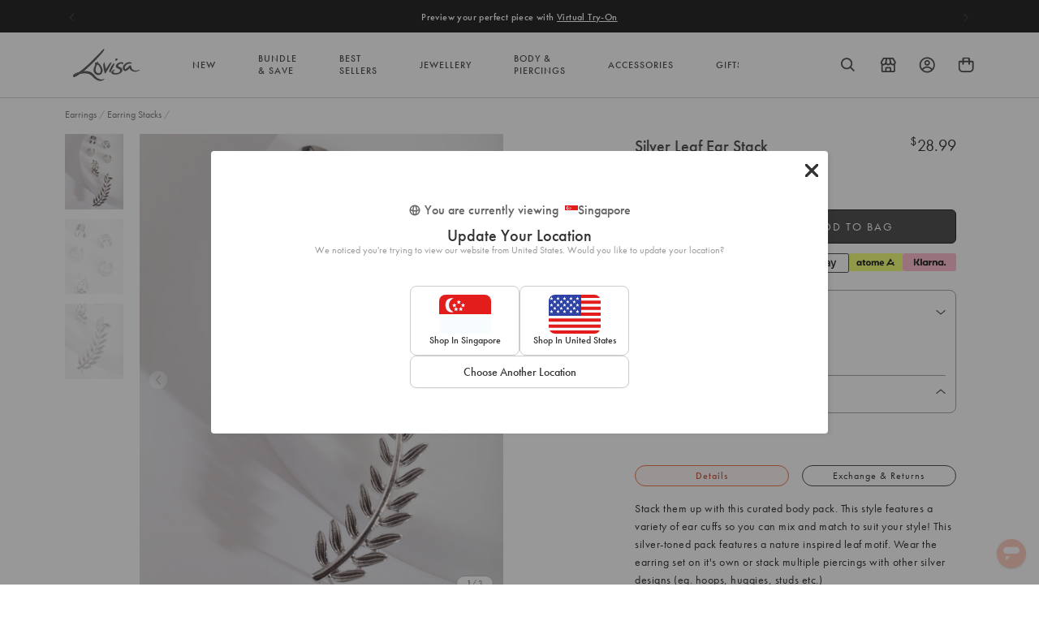

--- FILE ---
content_type: text/html; charset=utf-8
request_url: https://www.lovisa.sg/products/silver-vine-leaf-and-plain-ear-cuff-6pack
body_size: 120273
content:
<!doctype html>
<html class="no-js supports-no-cookies" lang="en">
<head>
  <meta charset="utf-8">
  <meta http-equiv="X-UA-Compatible" content="IE=edge">
  <meta name="viewport" content="width=device-width, initial-scale=1.0">
  <meta name="theme-color" content="#111111">
  <meta name="referrer" content="no-referrer-when-downgrade">


  <script>
    window.dataLayer = window.dataLayer || [];
    function gtag() { dataLayer.push(arguments); }
    
      gtag('consent', 'default', {
        'ad_personalization': 'denied',
        'ad_storage': 'denied',
        'ad_user_data': 'denied',
        'analytics_storage': 'denied',
        'functionality_storage': 'denied',
        'personalization_storage': 'denied',
        'security_storage': 'granted',
        'wait_for_update': 500
      });
    
    gtag('set', 'ads_data_redaction', true);
    gtag('set', 'url_passthrough', false);
    window.pushEvent = function(event, clear) {
      
      if (window.Shopify && window.Shopify.analytics) {
        window.Shopify.analytics.publish('theme_' + event.event, event);
      }
    }
    window.pushEvent({
      
region_selector_state: {
        currency: 'SGD',
      },
      meta_page: {
        content_group: 'product'
      },
    });
    document.addEventListener('visitorConsentCollected', (event) => {
      if (event.detail.preferencesAllowed) window.dispatchEvent(new CustomEvent('analytics:preferencesProcessingAllowed'));
      if (event.detail.analyticsAllowed) window.dispatchEvent(new CustomEvent('analytics:analyticsProcessingAllowed'));
      if (event.detail.marketingAllowed) window.dispatchEvent(new CustomEvent('analytics:marketingAllowed'));
      if (event.detail.saleOfDataAllowed) window.dispatchEvent(new CustomEvent('analytics:saleOfDataAllowed'));
    });
  </script>




<link rel="preconnect" href="https://cdn.shopify.com" crossorigin>
      <link rel="dns-prefetch" href="https://cdn.shopify.com"><link rel="preconnect" href="https://js.maxmind.com" crossorigin>
      <link rel="dns-prefetch" href="https://js.maxmind.com"><link rel="preconnect" href="https://foursixty.com" crossorigin>
      <link rel="dns-prefetch" href="https://foursixty.com"><link rel="preconnect" href="https://instant.page" crossorigin>
      <link rel="dns-prefetch" href="https://instant.page"><link rel="preconnect" href="https://static.hotjar.com" crossorigin>
      <link rel="dns-prefetch" href="https://static.hotjar.com"><link rel="preconnect" href="https://script.hotjar.com" crossorigin>
      <link rel="dns-prefetch" href="https://script.hotjar.com"><link rel="preconnect" href="https://vars.hotjar.com" crossorigin>
      <link rel="dns-prefetch" href="https://vars.hotjar.com"><link rel="preconnect" href="https://fonts.shopifycdn.com" crossorigin>
      <link rel="dns-prefetch" href="https://fonts.shopifycdn.com"><link rel="preconnect" href="https://connect.facebook.net" crossorigin>
      <link rel="dns-prefetch" href="https://connect.facebook.net"><link rel="preconnect" href="https://google-analytics.com" crossorigin>
      <link rel="dns-prefetch" href="https://google-analytics.com"><link rel="preconnect" href="https://www.googletagmanager.com" crossorigin>
      <link rel="dns-prefetch" href="https://www.googletagmanager.com"><link rel="preconnect" href="https://monorail-edge.shopifysvc.com" crossorigin>
      <link rel="dns-prefetch" href="https://monorail-edge.shopifysvc.com">
<script>
  const validDomains = [
    'www.lovisa.com.au',
    'www.lovisa.com',
    'www.lovisa.co.uk',
    'www.lovisa.sg',
    'www.lovisajewellery.co.za',
    'www.lovisajewellery.eu',
    'www.lovisajewellery.ch',
    'lovisa-com.myshopify.com',
    'lovisa-usa.myshopify.com',
    'lovisa-uk.myshopify.com',
    'lovisa-singapore.myshopify.com',
    'lovisa-south-africa.myshopify.com',
    'lovisa-europe.myshopify.com',
    'lovisa-switzerland.myshopify.com',
    'lovisa-development.myshopify.com',
    'lovisa-us-staging.myshopify.com',
    'lovisa-europe-staging.myshopify.com'
  ];
  if (
    validDomains.indexOf(window.location.hostname) === -1
      && !window.location.hostname.includes('.shopifypreview.com')
  ) {
    window.location = 'https://www.lovisa.com.au';
  };
</script>

<script defer>
  function swymCallbackFn(swat){
    // your API calls go here
    document.addEventListener("swym:collections-loaded", function(){
        console.log("swym:collections-loaded event detected in swym-custom.liquid");
         _swat.collectionsApi.initializeCollections(_swat, true, Shopify.theme.Slate) 
        setTimeout(() => {             swat.initializeActionButtons("body");         }, 1500);
       
       // Adding a slight delay to ensure elements are loaded
      
    })
  }
  if(!window.SwymCallbacks){
    window.SwymCallbacks = [];
  }
  window.SwymCallbacks.push(swymCallbackFn);

</script>
  <script async src="https://sdks.automizely.com/recommendations/v1/pz-recommendations.umd.js"></script>
  
    

<script src="https://storage.googleapis.com/tagalys-software-testing-assets/tagalys-a-b-testing-beta.min.js"></script>
  <script>
    var TagalysABTestingCustomizations = {
      collectionPageUrl: function(collection){
        return `${window.location.origin}/collections/${collection.handle}`
      }
    }
    
      TagalysABTesting.Collections.setUpRedirects({
        redirects: [{"from":{"id":303208300742,"handle":"promotional-offers-2-b"},"to":{"id":288028065990,"handle":"promotional-offers-2"}},{"from":{"id":304254222534,"handle":"sale-earrings-b"},"to":{"id":286664097990,"handle":"sale-earrings"}},{"from":{"id":304254255302,"handle":"sale-necklaces-b"},"to":{"id":286664130758,"handle":"sale-necklaces"}},{"from":{"id":304254288070,"handle":"sale-rings-b"},"to":{"id":286664163526,"handle":"sale-rings"}},{"from":{"id":304254320838,"handle":"sale-wristwear-b"},"to":{"id":291890528454,"handle":"sale-wristwear"}},{"from":{"id":305526636742,"handle":"sale-c"},"to":{"id":283393622214,"handle":"sale"}},{"from":{"id":306247237830,"handle":"sale-b"},"to":{"id":283393622214,"handle":"sale"}},{"from":{"id":306508071110,"handle":"new-arrivals-b"},"to":{"id":279233265862,"handle":"new-arrivals"}},{"from":{"id":307062505670,"handle":"kids-b"},"to":{"id":289204240582,"handle":"kids"}},{"from":{"id":308563116230,"handle":"earrings-b"},"to":{"id":"152167972961","handle":"earrings"}},{"from":{"id":308563148998,"handle":"earrings-c"},"to":{"id":"152167972961","handle":"earrings"}},{"from":{"id":308563181766,"handle":"necklaces-b"},"to":{"id":"152170266721","handle":"necklaces"}},{"from":{"id":308563214534,"handle":"necklaces-c"},"to":{"id":"152170266721","handle":"necklaces"}},{"from":{"id":308563247302,"handle":"rings-b"},"to":{"id":"152165417057","handle":"rings"}},{"from":{"id":308563280070,"handle":"rings-c"},"to":{"id":"152165417057","handle":"rings"}},{"from":{"id":308563312838,"handle":"wristwear-b"},"to":{"id":285627318470,"handle":"wristwear"}},{"from":{"id":308563345606,"handle":"wristwear-c"},"to":{"id":285627318470,"handle":"wristwear"}},{"from":{"id":309180072134,"handle":"sterling-silver-b"},"to":{"id":"166618890337","handle":"sterling-silver"}},{"from":{"id":309180039366,"handle":"gold-plated-b"},"to":{"id":288064536774,"handle":"gold-plated"}}],
        collectionPageUrl: TagalysABTestingCustomizations.collectionPageUrl
      })
  </script>

  

    
    <link rel="canonical" href="https://www.lovisa.sg/products/silver-vine-leaf-and-plain-ear-cuff-6pack">
  



  

  

    
      <link rel="shortcut icon" href="//www.lovisa.sg/cdn/shop/files/Lovisa__Favicon__80_BLACK_800px_32x32.png?v=1613673834" type="image/png">
    

    <title>Silver Leaf Ear Stack - Lovisa</title>


        <meta name="description" content="Stack them up with this curated body pack. This style features a variety of ear cuffs so you can mix and match to suit your style! This silver-toned pack features a nature inspired leaf motif. Wear the earring set on it&amp;#39;s own or stack multiple piercings with other silver designs (eg. hoops, huggies, studs etc.) Composi">
      

      <script text="text/javascript">
  var _learnq = _learnq || [];
  var pro_price="$28.99";
  var final_pro_price=pro_price.replace(/(<([^>]+)>)/gi, "");//remove span html tag from price
  var comp_pro_price="$0.00";
  var final_pro_compprice=comp_pro_price.replace(/(<([^>]+)>)/gi, "");
  var item = {
    Name: "Silver Leaf Ear Stack",
    ProductID: 4254711709793,
    Categories: ["All","All Event Accessories","All Jewellery","Earring Stacks","Earrings","Floral Jewellery \u0026 Accessories","Jewellery \u0026 Accessories Over $20","Jewellery \u0026 Accessories Over $25","Kris Kringle Gifts","Last Chance","Trending Now","VIP Vault"],
    ImageURL: "https://www.lovisa.sg/cdn/shop/files/50780402_grande.jpg?v=1725835855",
    URL: "https://www.lovisa.sg/products/silver-vine-leaf-and-plain-ear-cuff-6pack",
    Brand: "Lovisa",
    Price: final_pro_price,
    $value: 28.99,
    CompareAtPrice: final_pro_compprice
  };

  _learnq.push(['track', 'Viewed Product', item]);
  _learnq.push(['trackViewedItem', {
    Title: item.Name,
    ItemId: item.ProductID,
    Categories: item.Categories,
    ImageUrl: item.ImageURL,
    Url: item.URL,
    Metadata: {
      Brand: item.Brand,
      Price: item.Price,
      CompareAtPrice: item.CompareAtPrice
    }
  }]);
</script>
    

    
    <link rel="preload" as="style" href="https://use.typekit.net/ejj2gee.css" onload="this.onload=null; this.rel='stylesheet'">
    <noscript>
      <link rel="stylesheet" href="https://use.typekit.net/ejj2gee.css">
    </noscript>

    <link rel="preconnect" href="https://fonts.googleapis.com">
    <link rel="preconnect" href="https://fonts.gstatic.com" crossorigin>
    <link rel="preload" as="style" href="https://fonts.googleapis.com/css2?family=Barlow&display=swap" onload="this.onload=null; this.rel='stylesheet'">
    <noscript>
      <link href="https://fonts.googleapis.com/css2?family=Barlow&display=swap" rel="stylesheet">
    </noscript>
    <link rel="preload" as="style" href="https://fonts.googleapis.com/css2?family=Bebas+Neue&display=swap" onload="this.onload=null; this.rel='stylesheet'">
    <noscript>
      <link href="https://fonts.googleapis.com/css2?family=Bebas+Neue&display=swap" rel="stylesheet">
    </noscript>
    

    

    

    <link href="//www.lovisa.sg/cdn/shop/t/780/assets/swiper-bundle.min.css?v=138879063338843649161761704976" rel="stylesheet" type="text/css" media="all" />
    <link href="//www.lovisa.sg/cdn/shop/t/780/assets/theme-variables.css?v=35176939851149567591761705960" rel="stylesheet" type="text/css" media="all" />
    <link href="//www.lovisa.sg/cdn/shop/t/780/assets/theme.css?v=173845777660747481831761705960" rel="stylesheet" type="text/css" media="all" />
    

    
    

    
    
    
      
      
      
      
    
      
      
      
      
    
      
      
      
      
    
      
      
      
      
    

    
    

    
    


    

    
    

    

    

    
    
    

    <script>
      document.documentElement.className = document.documentElement.className.replace('no-js', 'js');
      var product_promo = [];
      
      
      
        
          
            
              
                
                  product_promo[0] = {
                    id: '316930425030',
                    promo_text: '2 for $20 Stacks & Packs',
                    text_colour: '',
                    collection_url: '/collections/stack-packs-bundle',
                  };
                  
                
             
             
      
        
          
            
              
                
                  product_promo[1] = {
                    id: '316930392262',
                    promo_text: '2 for $20 Gifts & Sets',
                    text_colour: '',
                    collection_url: '/collections/gifts-sets-bundle',
                  };
                  
                
             
             
      
        
          
            
              
                
                  product_promo[2] = {
                    id: '316929736902',
                    promo_text: '3 for $15 Mix & Match',
                    text_colour: '',
                    collection_url: '/collections/mix-match-bundle',
                  };
                  
                
             
             
      
        
          
            
              
                
                  product_promo[3] = {
                    id: '316929769670',
                    promo_text: '4 for $10 Earrings & Rings',
                    text_colour: '',
                    collection_url: '/collections/earrings-rings-bundle',
                  };
                  
                
             
             
       
      
        
        
          
            product_promo[4] = {
              id: '316930425030',
              promo_text: '2 for $20 Stacks & Packs',
              text_colour : '#ff8557',
              collection_url: '/collections/stack-packs-bundle',
            };
            
           
           
      
        
        
          
            product_promo[5] = {
              id: '316930392262',
              promo_text: '2 for $20 Gifts & Sets',
              text_colour : '#ff8557',
              collection_url: '/collections/gifts-sets-bundle',
            };
            
           
           
      
        
        
          
            product_promo[6] = {
              id: '289203781830',
              promo_text: '2 for $20 Necklaces',
              text_colour : '#ff8557',
              collection_url: '/collections/necklaces-bundle',
            };
            
           
           
      
        
        
          
            product_promo[7] = {
              id: '289203814598',
              promo_text: '2 for $20 Sterling Silver Earrings',
              text_colour : '#ff8557',
              collection_url: '/collections/staples-bundle',
            };
            
           
           
      
        
        
          
            product_promo[8] = {
              id: '287558500550',
              promo_text: '2 for $20 Waterproof Earrings',
              text_colour : '#ff8557',
              collection_url: '/collections/add-ons-bundle',
            };
            
           
           
      
        
        
          
            product_promo[9] = {
              id: '316929769670',
              promo_text: '4 for $10 Earrings, Rings & Hair',
              text_colour : '#ff8557',
              collection_url: '/collections/earrings-rings-bundle',
            };
            
           
           
      
        
        
          
            product_promo[10] = {
              id: '316929736902',
              promo_text: '3 for $15 Mix & Match',
              text_colour : '#ff8557',
              collection_url: '/collections/mix-match-bundle',
            };
            
           
           
      

      
      
      
window.theme = {
        strings: {
          addToCart: "Add to bag",
          buyNow: "Add to bag",
          soldOut: "Sold Out",
          unavailable: "Unavailable",
          checkout: "Express Check Out",
          subtotal: "Subtotal",
          quantity: "Item quantity",
          fromPrice: "From",
          regularPrice: "Regular price",
          search_placeholder: "Search our store",
          search_submit: "Search",
          freeShippingDefault: "Free shipping on orders over {amount}!",
          freeShippingLeft: "You are only {amount} away from free shipping!",
          freeShippingUnlocked: "Free shipping unlocked!",
          viewCartBtn: "View Bag",
          expressCheckout: "Check out",
          continueShopping: "Continue shopping",
          maximumOrderValueNotice: "Please note you have exceeded the maximum order value of maxOrderValue by exceededBy and will not be able to checkout. For more information please see \u003ca href=\"#\"\u003ehere\u003c\/a\u003e ",
          loading: "Loading...",
          error: "Error",
          success: "Success!",
          confirmDelete: "Are you sure you want to delete this?",
          confirmRemove: "Are you sure you want to remove this?",
          somethingWentWrong: "Something went wrong",
          pleaseTryAgain: "Please try again",
          sameAsContactInformation: "Same as contact information",
          pickAStore: "Pick a store",
          sizeLabel: "Size:",
          qtyLabel: "Qty:",
          addFilter: "Add Filter",
          removeFilter: "Remove Filter",
          storeUnableFindAddress: "Unable to find address",
          storeUnableAccessLocation: "Unable to access your location",
          storeGeolocationNotSupported: "Geolocation is not supported by this browser"
        },moneyFormat: "${{amount}}",
        currencyFormat:"money_format",
        currency: "SGD",
        currencySymbol: "$",
        currentCurrency: "SGD",
        currentCurrencySymbol: "$",
        currencyConverter: 'false',
        settings: {"enable_autoredirects":true,"hreflangs_to_use":"digital-darts","default-store":"https:\/\/www.lovisa.com","store":"SG","1_region_name":"Australia \/ New Zealand","1_region_code":"AU","1_region_url":"https:\/\/www.lovisa.com.au","1_region_country_list":"AS,AU,CK,TL,FM,FJ,PF,GU,KI,MH,NR,NC,NZ,NU,NF,PW,PG,MP,WS,SB,TK,TO,TV,VU,UM,WF","2_region_name":"Europe","2_region_code":"EU","2_region_url":"https:\/\/www.lovisajewellery.eu","2_region_country_list":"AD,AL,AT,BA,BE,BG,BY,CH,CY,CZ,DE,DK,EE,ES,FI,FO,FR,GI,GR,HR,HU,IE,IS,IT,LI,LT,LU,LV,MC,MD,ME,MK,MT,NL,NO,PL,PT,RO,RS,RU,SE,SI,SK,SM,UA,VA","3_region_name":"North America","3_region_code":"US","3_region_url":"https:\/\/www.lovisa.com","3_region_country_list":"AI,AG,AW,BS,BB,BZ,BM,VG,CA,KY,CR,CU,CW,DM,DO,SV,GL,GD,GP,GT,HT,HN,JM,MQ,MX,MS,NI,PA,PR,BQ,SX,KN,LC,PM,VC,TT,TC,US,VI,AR,BO,BR,CL,CO,EC,FK,GF,GY,PY,PE,SR,UY,VE","4_region_name":"Singapore \/ Malaysia","4_region_code":"SG","4_region_url":"https:\/\/www.lovisa.sg","4_region_country_list":"AF,AM,AZ,BH,BD,BT,BN,KH,CN,CX,CC,IO,GE,HK,IN,ID,IR,IQ,IL,JP,JO,KZ,KW,KG,LA,LB,MO,MY,MV,MN,MM,NP,KP,OM,PK,PS,PH,QA,SA,SG,KR,LK,SY,TW,TJ,TH,TR,TM,AE,UZ,VN,YE","5_region_name":"South Africa","5_region_code":"ZA","5_region_url":"https:\/\/www.lovisajewellery.co.za","5_region_country_list":"DZ,AO,BJ,BW,BF,BI,CM,CV,CF,TD,KM,CG,DJ,EG,GQ,ER,SZ,ET,GA,GM,GH,GN,GW,CI,KE,LS,LR,LY,MG,MW,ML,MR,MU,YT,MA,MZ,NA,NE,NG,ST,RE,RW,SN,SC,SL,SO,ZA,SS,SH,SD,TZ,TG,TN,UG,CD,ZM,ZW","6_region_name":"United Kingdom","6_region_code":"GB","6_region_url":"https:\/\/www.lovisa.co.uk","6_region_country_list":"GB,IM","7_region_name":"","7_region_code":"","7_region_url":"","7_region_country_list":"","8_region_name":"","8_region_code":"","8_region_url":"","8_region_country_list":"","enable_bopis":true,"enable_bopis_store_service_popup":true,"bopis_location_api_url":"https:\/\/www.lovisa.sg\/apps\/lovisa-custom-location","enable_bopis_shipping_stock_check":false,"bopis_stock_api_url":"\/apps\/lovisa-custom-stock","bopis_shipping_stock_api_url":"\/apps\/custom-stock-check\/","bopis_distance_unit":"km","bopis_store_search_radius":30,"bopis_usp_title":"Click \u0026 Collect","bopis_usp_short_description":"Order today, pick up tomorrow at","bopis_usp_description":"","bopis_usp_unavailable_short_desc":"Unavailable at ","bopis_usp_unavailable_desc":"","bopis_usp_url_text":"View all stores","bopis_out_stock_popup_desc":"Some items are not available for Click \u0026 Collect. Change to Shipping or remove items to proceed with your order.","bopis_shipping_out_stock_popup_desc":"Some items are not available for Shipping. Remove items to proceed with your order.","bopis_shipping_out_stock_pdp_notice":"You've reached the max quantity of this product!","bopis_onestock_buffer":-1,"bopis_empty_bag_message":"Your bag currently is empty.","bopis_empty_bag_cta_text":"Start Shopping","currently_viewing_country_heading":"You are currently viewing","country_selector_popup_subheading":"","ecommerce_title":"Update Your Location","ecommerce_text":"We noticed you're trying to view our website from [IP_COUNTRY]. Would you like to update your location?","ecommerce_cta_1":"Shop in","ecommerce_cta_2":"Shop in","ecommerce_cta_3":"Choose Another Location","retail_title":"Update Your Location","retail_text":"Sorry, we don't deliver online orders to your location yet.","retail_cta_1":"Find Your Nearest Store","retail_cta_2":"Keep Browsing","retail_cta_3":"Choose Your Delivery Location","other_title":"Update Your Location","other_text":"Sorry, Lovisa is not available in your location yet.","other_cta_1":"Keep Browsing","other_cta_2":"Choose Your Delivery Location","google_verification_tag":"","lockdown_password":"","lockdown_discount":"","lockdown_text_color":"#ffffff","lockdown_page_bg_color":"#ee4854","lockdown_bg_image":null,"vosn_mobile_bg_image":null,"lockdown_title":"Online Exclusive Preview","lockdown_title_font":"h4","lockdown_font_size_mobile":1,"lockdown_font_size_desktop":1,"lockdown_line_height":1,"lockdown_letter_spacing":0.5,"lockdown_capitalize":true,"lockdown_subheading":"Sale","lockdown_subheading_font":"h4","lockdown_subheading_font_size_mobile":4,"lockdown_subheading_font_size_desktop":6,"lockdown_subheading_line_height":1,"lockdown_subheading_letter_spacing":10,"lockdown_subheading_capitalize":true,"form_text_color":"#ffffff","lockdown_bg_color":"#ee4854","lockdown_input_color":"#ffffff","lockdown_button_color":"#ffffff","lockdown_error_color":"#ffffff","lockdown_image":null,"lockdown_image_maxwidth":150,"lockdown_text":"Locked","lockdown_description_font":"font--body","lockdown_description_font_size_mobile":1,"lockdown_description_font_size_desktop":1,"lockdown_description_line_height":1.4,"lockdown_description_letter_spacing":0,"lockdown_description_capitalize":true,"lockdown_button":"btn--secondary","lockdown_error":"Incorrect password","enable_sitewide_banner":true,"sitewide_banner":null,"sitewide_banner_mobile":null,"sitewide_banner_link":null,"sitewide_banner_alt":"","enable_hero":false,"hero_app_id":"","enable_weglot":false,"weglot_api_key":"","klaviyo_api_key":"","enable_language_picker":false,"weglot_custom_dimension":"","piercing_page":"ear-piercing","terms_and_conditions":"terms-conditions","privacy_policy":"","body_font_size":16,"body_font_size_mobile":14,"base_line_height":1.4,"header_font_primary":"futura-pt","header_font":{"error":"json not allowed for this object"},"base_font_primary":"futura-pt","base_font":{"error":"json not allowed for this object"},"fancy_font_primary":"futura-pt","fancy_font":{"error":"json not allowed for this object"},"fancy_font_size_mobile":1.3,"fancy_font_size":2.4,"fancy_line_height":1.2,"fancy_letter_spacing":0,"fancy_capitalize":false,"h1_font_primary":"futura-pt","h1_font":{"error":"json not allowed for this object"},"h1_font_size_mobile":1.9,"h1_font_size_desktop":2.5,"h1_line_height":1.2,"h1_letter_spacing":0,"h1_capitalize":false,"h2_font_primary":"futura-pt","h2_font":{"error":"json not allowed for this object"},"h2_font_size_mobile":1.5,"h2_font_size_desktop":2,"h2_line_height":1.2,"h2_letter_spacing":0,"h2_capitalize":false,"h3_font_primary":"futura-pt","h3_font":{"error":"json not allowed for this object"},"h3_font_size_mobile":1.5,"h3_font_size_desktop":1.7,"h3_line_height":1.4,"h3_letter_spacing":0,"h3_capitalize":false,"h4_font_primary":"futura-pt","h4_font":{"error":"json not allowed for this object"},"h4_font_size_mobile":1.3,"h4_font_size_desktop":1.5,"h4_line_height":1.4,"h4_letter_spacing":0,"h4_capitalize":false,"h5_font_primary":"futura-pt","h5_font":{"error":"json not allowed for this object"},"h5_font_size_mobile":1.2,"h5_font_size_desktop":1.2,"h5_line_height":1.4,"h5_letter_spacing":0,"h5_capitalize":false,"h6_font_primary":"futura-pt","h6_font":{"error":"json not allowed for this object"},"h6_font_size_mobile":1,"h6_font_size_desktop":1,"h6_line_height":1.4,"h6_letter_spacing":0,"h6_capitalize":true,"color_primary":"#111111","color_secondary":"#ee4854","color_link":"#111111","color_body_text":"#111111","color_body_text_light":"#737373","color_body":"#ffffff","color_border":"#dfdfdf","color_default":"#ffffff","color_badge":"#ffffff","color_badge_secondary":"#ffffff","color_bg_badge_secondary":"#ee4854","color_sale_text":"#ee4854","color_header_text":"#111111","color_header_bg":"#ffffff","color_dropdown_text":"#000000","color_dropdown_bg":"#ffffff","color_cart_count_text":"#ffffff","color_cart_count_bg":"#000000","color_footer_bg":"#111111","color_footer_menu_titles":"#ffffff","color_footer_fg":"#ffffff","color_footer_links":"#ffffff","color_footer_copy":"#fafafa","btn_default_fg":"#dfdfdf","btn_default_bg":"#333333","btn_default_border":"#333333","btn_default_fg_hover":"#dfdfdf","btn_default_bg_hover":"#000000","btn_default_border_hover":"#000000","btn_primary_fg":"#000000","btn_primary_bg":"rgba(0,0,0,0)","btn_primary_border":"#cfcfcf","btn_primary_fg_hover":"#ffffff","btn_primary_bg_hover":"#000000","btn_primary_border_hover":"#000000","btn_secondary_fg":"#ffffff","btn_secondary_bg":"#111111","btn_secondary_border":"#000000","btn_secondary_fg_hover":"#000000","btn_secondary_bg_hover":"#ffffff","btn_secondary_border_hover":"#000000","filter_border_color":"#666666","filter_background_color":"#cccccc","form_disabled":"#f5f5f5","form_error":"#fc6161","form_error_bg":"#f8f9fa","form_success":"#ffffff","form_success_bg":"#43bb32","klaviyo_public_api_key":"QqfcZS","klaviyo_list_id":"XrLW7h","klaviyo_bis_subscribe_checked":true,"storefront_api_token":"61db55efadb002c89994e7bf98544d87","storefront_api_version":"2022-10","tagalys_server_url":"https:\/\/api-r1.tagalys.com","tagalys_client_code":"F8665635010052B6","tagalys_api_key":"tgls_v2_storefront_12b0380a999462ae9b228848642aa570","tagalys_noresults_widget_id":"e60934f361b7090d4680","products_per_page":60,"products_per_page_mobile":60,"tagalys_no_search_result_count":24,"tagalys_noresults_heading":"Sorry! We couldn’t find any search results for","tagalys_noresults_subheading":"Try searching again or check out some gems we know you'll love below!","tagalys_noresults_product_heading":"","tagalys_noresults_cta_text":"See all Best Sellers","tagalys_noresults_cta_url":"\/collections\/best-sellers","tagalys_track_events":true,"show_perOff_mobile":true,"show_perOff_desktop":true,"enable_ab_testing":true,"show_afterpay_text":false,"enable_klarna":false,"klarna_client_id":"aec3e89d-c045-52fa-aa9e-7f05156492d8","klarna_locale":"en-US","klarna_more_info_text":"Klarna FAQ","spacing_xs":"0.5","spacing_sm":"1","spacing_md":"1.5","spacing_lg":"2","spacing_xl":"3","grid_small":"480","grid_medium":"768","grid_large":"990","grid_widescreen":"1400","page_width":"1280","page_width_narrow":"600","grid_gutter":"40","enable_pinterest_collection":false,"enable_pinterest_product":false,"share_new_tab":true,"social_sharing_blog":true,"share_facebook":false,"share_twitter":false,"share_pinterest":false,"social_twitter_link":"","social_facebook_link":"https:\/\/www.facebook.com\/lovisajewellery\/?ref=br_rs","social_pinterest_link":"https:\/\/www.pinterest.com\/lovisaofficial","social_instagram_link":"https:\/\/www.instagram.com\/lovisajewellery\/","social_tiktok_link":"https:\/\/www.tiktok.com\/@lovisajewellery","social_snapchat_link":"","social_tumblr_link":"","social_youtube_link":"","social_vimeo_link":"","shop_insta_description":"\u003cp\u003eSHOW IT TO THE WORLD ON INSTAGRAM\u003cbr\u003e#LOVISA @LOVISAJEWELLERY\u003c\/p\u003e","shop_insta_code":"\u003cscript src=\"\/\/foursixty.com\/media\/scripts\/fs.embed.v2.5.js\" data-feed-id=\"lovisa-com_1\" data-open-links-in-same-page=\"false\" data-theme=\"lookbook_v2_5\"\u003e\u003c\/script\u003e\u003cstyle\u003e.fs-has-links::after {  padding:  6px 9px; border: 2px solid rgba(222, 191, 177, 0.93); color:rgba(222, 191, 177, 0.93); content: \"SHOP IT\";  }.fs-has-links:hover:after { background-color: rgba(222, 191, 177, 0.93); color: rgb(246, 237, 233)}.fs-wrapper div.fs-text-container .fs-entry-title, div.fs-detail-title{font-family:Times New Roman, serif;font-style:italic;font-weight:normal;}div.fs-text-container .fs-entry-date, div.fs-detail-container .fs-post-info, div.fs-wrapper div.fs-has-links::after, .fs-text-product, .fs-overlink-text{font-family:Helvetica Neue, Helvetica, Arial, sans-serif;font-style:normal;font-weight:bold;}.fs-wrapper div.fs-text-container * {color:rgba(222, 191, 177, 0.93)}.fs-wrapper div.fs-text-container {background-color:rgb(246, 237, 233); margin: 0px}div.fs-entry-date{display:none}div.fs-entry-title{display:none}.fs-wrapper div.fs-timeline-entry{ margin: 10px }\u003c\/style\u003e","foursixty__slider_code":"\u003cscript src=\"\/\/foursixty.com\/media\/scripts\/fs.slider.v2.5.js\" data-feed-id=\"lovisa-com_1\" data-open-links-in-same-page=\"false\" data-theme=\"slider_v2_5\" data-cell-size=\"16.666%\"\u003e\u003c\/script\u003e\u003cstyle\u003e.fs-has-links::after {  padding:  6px 9px; border: 2px solid rgba(222, 191, 177, 0.93); color:rgba(222, 191, 177, 0.93); content: \"SHOP IT\";  }.fs-has-links:hover:after { background-color: rgba(222, 191, 177, 0.93); color: rgb(246, 237, 233)}.fs-wrapper { height: auto } .fs-entry-container { height: 0 !important; width: 16.666% !important; padding-top: 16.666% !important; }.fs-wrapper div.fs-text-container .fs-entry-title, div.fs-detail-title{font-family:Times New Roman, serif;font-style:italic;font-weight:normal;}div.fs-text-container .fs-entry-date, div.fs-detail-container .fs-post-info, div.fs-wrapper div.fs-has-links::after, .fs-text-product, .fs-overlink-text{font-family:Helvetica Neue, Helvetica, Arial, sans-serif;font-style:normal;font-weight:bold;}.fs-wrapper div.fs-text-container * {color:rgba(222, 191, 177, 0.93)}.fs-wrapper div.fs-text-container {background-color:rgb(246, 237, 233); margin: 0px}div.fs-entry-date{display:none}div.fs-entry-title{display:none}.fs-wrapper div.fs-timeline-entry{ margin: 10px }\u003c\/style\u003e","enable_cart_promotion":true,"cart_drawer_behaviour":"overlay","auto_gift_enable":false,"auto_gift_product":"","auto_gift_threshold":"60","enable_cart_upsell":true,"cart_upsells_auto_open_desktop":true,"cart_upsells_auto_open_mobile":true,"cart_upsells_type":"xgen","cart_upsells_xgen_id":"","cart_promotion_title":"","upsell_default_collection":"sale-cubic-zirconia","free_shipping_currency_1":"SGD","free_shipping_amount_1":"3000","free_shipping_currency_2":"MYR","free_shipping_amount_2":"","free_shipping_currency_3":"","free_shipping_amount_3":"","free_shipping_currency_4":"","free_shipping_amount_4":"","cart_shipping_price":"1300","cart_shipping_price_in_sum":false,"hide_free_shipping_countries":"","empty_cart_link_1":"\/collections\/rings","empty_cart_link_label_1":"Shop Rings","empty_cart_link_2":"\/collections\/earrings","empty_cart_link_label_2":"Shop Earrings","empty_cart_link_3":"\/collections\/necklaces","empty_cart_link_label_3":"Shop Necklaces","empty_cart_link_4":"\/collections\/hair-accessories","empty_cart_link_label_4":"Shop Hair","enable_max_order_value":false,"maximum_order_value_currency_1":"","maximum_order_value_amount_1":"50.95","maximum_order_value_currency_2":"","maximum_order_value_amount_2":"150","maximum_order_value_currency_3":"","maximum_order_value_amount_3":"150.00","maximum_order_value_currency_4":"","maximum_order_value_amount_4":"150","favicon":"\/\/www.lovisa.sg\/cdn\/shop\/files\/Lovisa__Favicon__80_BLACK_800px.png?v=1613673834","product_cards_show_reviews_stars":true,"show_related_inspiration_tabbed":false,"show_recently_viewed":false,"show_badges_on_pdp":true,"show_multibuy_or_complete_your_look_widget":true,"show_complete_your_look":true,"complete_your_look_title":"Complete Your Look","complete_your_look_products_count":8,"usp_postcode":"Enter your postcode","enable_usp":true,"enable_usp_type_1":true,"enable_aftership_eta":true,"usp_type_1_days":"6","usp_type_1_title":"Shipping","usp_type_1_short_description":" by [month]\u003ca href='javascript:;' class='change-location' id='change-location'\u003echange location\u003c\/a\u003e","bopis_usp_type_1_short_description":"Estimated delivery: ","usp_type_1_description":"Free delivery on orders over $30 within 4-7 business days.","usp_type_1_url":"\/pages\/shipping-delivery","usp_type_1_url_text":"See details","enable_usp_type_2":false,"usp_type_2_title":"Standard Delivery:","usp_type_2_short_description":"Available in Hawthorn, VIC","usp_type_2_description":"that same business day. Order placed offer\u20281:30 am will arrive the next business day.","usp_type_2_url_text":"See details","enable_usp_type_3":false,"enable_regionalisation_usp_type_3":false,"countries_with_usp_type_3":"US","usp_type_3_title":"Click \u0026 Collect","usp_type_3_short_description":"Free delivery over $55 \u003ca href='https:\/\/www.lovisa.com.au\/pages\/store-locator' \u003echeck the store nearby\u003c\/a\u003e","usp_type_3_description":"Delivered in 4-7 business day","usp_type_3_url_text":"See details","custom_shop_name":"Lovisa","jsonld_hide_organization":false,"business_type":"Organization","seo_logo":"\/\/www.lovisa.sg\/cdn\/shop\/files\/Lovisa-Logo-GREY.png?v=1613719094","seo_image":null,"seo_map":"Level 1\/818 Glenferrie Rd, Hawthorn VIC 3122","seo_price_range":"","jsonld_hide_products":false,"jsonld_hide_vendor":false,"jsonld_hide_collections":false,"enable_ecommerce":true,"enable_regionalisation_ecommerce":true,"countries_with_ecommerce":"SGP","units":"metric","enable_wishlist":true,"show_multiple_currencies":false,"currency_format":"money_format","supported_currencies":"SGD","default_currency":"SGD","enable_notification_banner_homepage":false,"notification_banner_homepage_background":"#ffffff","notification_banner_homepage_color":"#333333","enable_notification_banner_mobile_menu":false,"notification_banner_mobile_menu_background":"#ffffff","notification_banner_mobile_menu_color":"#333333","enable_notification_banner_cart":false,"enable_notification_banner_side_cart":false,"notification_banner_cart_background":"#ffffff","notification_banner_cart_color":"#333333","enable_notification_banner_product":false,"enable_notification_banner_freeshipping":false,"notification_banner_freeshipping_new_tab_pdp":false,"notification_banner_freeshipping_url":"\/pages\/shipping-delivery","notification_banner_freeshipping_currency_1":"SGD","notification_banner_freeshipping_text_1":"Ships within 4-7 business days","notification_banner_freeshipping_currency_2":"MYR","notification_banner_freeshipping_text_2":"Free shipping over RM190","notification_banner_freeshipping_currency_3":"","notification_banner_freeshipping_text_3":"","notification_banner_freeshipping_currency_4":"","notification_banner_freeshipping_text_4":"","enable_notification_banner_returns":false,"notification_banner_returns_new_tab_pdp":false,"notification_banner_returns_url":"\/pages\/shipping-delivery","notification_banner_returns_text":"Easy Exchanges \u0026 Returns","notification_banner_returns_types":"Hair,Masks,Earrings,Body Jewellery","enable_afterpay_klarna_banner_allowed_countries":false,"afterpay_klarna_allowed_countries":"SG,AU,MY","enable_notification_banner_afterpay":false,"notification_banner_afterpay_new_tab_pdp":false,"notification_banner_afterpay_url":"https:\/\/www.lovisa.sg\/#smsoptin","notification_banner_afterpay_text":"Exclusive SMS Deals","enable_notification_banner_clickandcollect":false,"notification_banner_clickandcollect_new_tab_pdp":false,"notification_banner_clickandcollect_url":"\/collections\/sale","notification_banner_clickandcollect_text":"Shop sale items","currency_selector":false,"item_ref_value":"700000103GCE0001","digital_item_ref_value":"","item_ref_lang_1":"","item_ref_lang_value_1":"","digital_item_ref_lang_value_1":"","item_ref_lang_2":"","item_ref_lang_value_2":"","digital_item_ref_lang_value_2":"","item_ref_lang_3":"","item_ref_lang_value_3":"","digital_item_ref_lang_value_3":"","item_ref_lang_4":"","item_ref_lang_value_4":"","digital_item_ref_lang_value_4":"","item_ref_lang_5":"","item_ref_lang_value_5":"","digital_item_ref_lang_value_5":"","click_collect_force_lovisa_address":false,"show_click_and_collect":false,"click_collect_method":"Click and Collect","click_collect_shipping_message":"Find our nearest store from your location to collect items.","click_collect_heading":"Store finder","click_collect_text":"\u003cp\u003eUse the store locator below to find where in the world can you find our beautiful jewelery.\u003c\/p\u003e","same_day_contact_info_message":"","same_day_shipping_method":"Same Day Delivery","same_day_cutoff_hour":11,"same_day_cutoff_minute":30,"same_day_message_before_cutover":"Order before cutover Mon-Fri to receive delivery by 9pm","same_day_message_after_cutover":"Order after cutover will be delivered the next business day","show_alternative_payment_methods":true,"hide_order_summary_mobile":true,"enable_marketing_options":false,"cc_fulfilment_api":"","cc_fulfilment_api_key":"","enable_po_box_check":false,"shipping_step_disclaimer":"","enable_google_address_autocomplete":true,"gtm_enabled":false,"gtm_id":"GTM-NDK78F3P","gtm_id_checkout":"","gtm_search_query_threshold":2,"gtm_search_query_delay_ms":1200,"enable_preconnects":true,"dns_preconnects_linklist":"dns-preconnects","accessibe_enable":false,"accessibe_snippet":"","contact_form_dropdown":"Click \u0026 Collect | Shipping | Order issue | Returns | Exchanges| Faulty item | Change of address | Cancel order| Compliment | Complaint | Piercing enquiry | Product enquiry | Other","contact_form_returns_dropdown":"Change of mind | Faulty, broken, discoloured | Wrong size | Wrong product | Not as described","enable_rtb_house":false,"rtb_id":"","enable_impact":false,"impact_script_code":"","impact_event_id":"","enable_cookiebot":false,"cookiebot_id":"","send_consent":true,"consent_ad_personalization":false,"consent_ad_storage":false,"consent_ad_user_data":false,"consent_analytics_storage":false,"consent_functionality_storage":false,"consent_personalization_storage":false,"consent_security_storage":true,"consent_wait_for_update":500,"consent_ads_data_redaction":true,"consent_url_passthrough":false,"hide_plp_inline_ads":false,"hide_inline_ads_non_english":false,"checkout_header_image":null,"checkout_logo_image":"\/\/www.lovisa.sg\/cdn\/shop\/files\/Lovisa_Logo_80_BLACK_1000x1000px.png?v=1613677357","checkout_logo_position":"center","checkout_logo_size":"large","checkout_body_background_image":null,"checkout_body_background_color":"#ffffff","checkout_input_background_color_mode":"white","checkout_sidebar_background_image":null,"checkout_sidebar_background_color":"#fafafa","checkout_heading_font":"-apple-system, BlinkMacSystemFont, 'Segoe UI', Roboto, Helvetica, Arial, sans-serif, 'Apple Color Emoji', 'Segoe UI Emoji', 'Segoe UI Symbol'","checkout_body_font":"-apple-system, BlinkMacSystemFont, 'Segoe UI', Roboto, Helvetica, Arial, sans-serif, 'Apple Color Emoji', 'Segoe UI Emoji', 'Segoe UI Symbol'","checkout_accent_color":"#333333","checkout_button_color":"#333333","checkout_error_color":"#e32c2b","tagalys_search_result_count":48,"optmizely_id":"","enable_lexer":true,"lexer_header_script":"\u003cscript\u003e\nwindow.__lxt_cache = window.__lxt_cache || [];\nfunction lxt() {\nwindow.__lxt_cache.push(arguments);\n};\nwindow.lxt_attributes = {\ncategories_viewed: '9ea44ac7abfe48559c9a0b6980f14b50',\ndate_of_last_visit: 'c19fa2ffc8e04522822a07be417e1d91',\ndates_visited: '74a1bc50e5be48e5beadf9cc602bc89c',\ndevice_used: '98aa9cf5aa8e42e9a1c39e162f35c71b',\ndid_complete_conversion: '233b736ecb954b849ba53f3bc98965ec',\ndid_start_conversion: '278cd5fc20424c3bb6a3725acdcd4e09',\nemail: '9390df228dbc43e384642b5cea692e1f',\nemail_sha256: '6b763ca80b7340e293b93c9b3033698a',\npages_viewed_to_convert: '7a987fff2d6047f1bdd78cfc21650a87',\nproducts_added_to_cart: '099fec5a35fa4a5dad5ac7f74e11fcac',\nproducts_removed_from_cart: '838b4818cb2d42fe879924fb61fcd3ea',\nproducts_viewed: 'dc4ad6f98a014d829796e2f95f357a0b',\nreferrer_url: '1bd0f44a77f04c04ba1ca9f8b6ebe4b0',\nsubcategories_viewed: '9da8f7494449483bab4cf85dea8d9d57',\ntime_spent_to_convert: '39cfe59a7a3e4a8ba47f1057c891765d',\nutm_campaign: '2db3e135ab4f472ba58b1a8b4c1de481',\nutm_content: '8315e4f8cf6441279169c07aaae42216',\nutm_medium: '9dc3456713e54a66b3b5d0d41e316a5a',\nutm_source: '06b647b64e374285b0922269e1034cd3',\nutm_term: '7dfffa312687483686a587a9c4221a95'\n};\nlxt('initiate', '833951f0eec44243bbc57a4d6f9d5aee',\nwindow.lxt_attributes);\n\u003c\/script\u003e\n\u003cscript async=\"\" src=\"https:\/\/tag.lexer.io\/lxt.js\"\u003e\u003c\/script\u003e","enable_awin":false,"awin_id":"","hotjar_id":"1718344","hotjar_enabled":false,"enable_fullstory":false,"enable_google_optimize":false,"google_optimize_id":"OPT-TX9XSQR","search_piercing_page_image":"shopify:\/\/shop_images\/piercing-page-card.jpg","search_type":"tagalys","enable_side_cart_upsell":false,"keep_upsell_open":true,"cart_upsell_collection":"","marketing_optin_option_one":"Yes please, I’d like to hear about new trends, products \u0026 exclusive offers","marketing_optin_option_two":"No, I don’t want to hear about trends and offers","is_pjpg":true,"logo":"shopify:\/\/shop_images\/Lovisa_Logo_80_BLACK_1000x1000px-01.png","logo_svg":"","multibuy_offers":"","enable_gtm":false,"offer_enable":false,"offer_product":"","offer_threshold":"150","enable_free_shipping":true,"free_shipping_amount":"6000","notification_banner_freeshipping_text":"Free Standard Shipping over S$60","cart_notes_enable":true,"cart_max_width":480,"enable_cookie_popup":false,"cookie_popup_background":"#333333","cookie_popup_text":"\u003cp\u003eWe use cookies to improve your experience here. By continuing to use our website, you\u0026rsquo;re agreeing to our cookies policy.\u0026nbsp;\u003ca href=\"\/pages\/faq\" title=\"FAQ\"\u003eFind out more.\u003c\/a\u003e\u003c\/p\u003e","seo_hide_business":false,"hide_products":false,"hide_vendor":false,"body_font_stack":"","body_font_stack_custom":"","body_font_weight":"400","feature_font_stack":"","feature_font_stack_custom":"","feature_font_size":4.2,"feature_font_weight":"700","feature_text_uppercase":false,"feature_text_shadow":false,"h1_font_stack":"","h1_font_stack_custom":"","h1_font_size":3.1,"h1_font_weight":"700","h1_text_uppercase":false,"h2_font_stack":"","h2_font_stack_custom":"","h2_font_size":2.3,"h2_font_weight":"700","h2_text_uppercase":false,"h3_font_stack":"","h3_font_stack_custom":"","h3_font_size":1.7,"h3_font_weight":"700","h3_text_uppercase":false,"h4_font_stack":"","h4_font_stack_custom":"","h4_font_size":1.3,"h4_font_weight":"700","h4_text_uppercase":false,"h5_font_stack":"","h5_font_stack_custom":"","h5_font_size":1,"h5_font_weight":"700","h5_text_uppercase":false,"h6_font_stack":"","h6_font_stack_custom":"","h6_font_size":1,"h6_font_weight":"400","h6_text_uppercase":true,"color_text":"#3d4246","color_borders":"#e8e9eb","color_button":"#557B97","color_button_text":"#fff","color_small_button":"#fff","color_small_button_text":"#3d4246","color_text_field":"#fff","color_text_field_text":"#000","color_image_overlay_text":"#fff","color_image_overlay":"#3d4246","image_overlay_opacity":40,"color_body_bg":"#fff","type_header_font":"work_sans_n6","type_header_base_size":26,"type_base_font":"work_sans_n4","type_base_size":16,"type_bold_product_titles":false,"customer_layout":"customer_area"},
        template: {
          template: "product",
          name: "product",
          multipleCurrencies: false
        },
        permanent_domain: 'lovisa-singapore.myshopify.com',
        givex_api_url: 'https://givex-integration.discolabs.com/api/v1/',
        storefrontAPIToken: '61db55efadb002c89994e7bf98544d87',
        storefrontAPIVersion: '2022-10',
        
        assetUrl: "//www.lovisa.sg/cdn/shop/t/780/assets/",
        
        ecommerce: true,
        store: "SG",
        storeId: 26496729185,
        tagalysServerUrl: "https:\/\/api-r1.tagalys.com",
        tagalysClientCode: "F8665635010052B6",
        tagalysApiKey: "tgls_v2_storefront_12b0380a999462ae9b228848642aa570",
        tagalysNoResultsWidgetId: "e60934f361b7090d4680",
        tagalysSearchResultCount: (window.innerWidth <= 768) ?60 : 60,
        tagalysNoSearchResultCount: 24,
        tagalysNoResultsCTA_Text: "See all Best Sellers",
        tagalysNoResultsHeading: "Sorry! We couldn’t find any search results for",
        tagalysNoResultsSubHeading: "Try searching again or check out some gems we know you'll love below!",
        tagalysShowPerOffMobile: true,
        tagalysShowPerOffDesktop: true,
        tagalysNoResultsCTA_URL: "\/collections\/best-sellers",
        tagalysCountryCode: "SG",
        enableTagalysEventsTracking: true,
        piercingPageImage: "shopify:\/\/shop_images\/piercing-page-card.jpg",
        shopSecureUrl: "https:\/\/www.lovisa.sg",
        upsells: {
          enable: true,
          type: "xgen",
          xgenId: "",
          autoOpenDesktop: true,
          autoOpenMobile: true,
          defaultUpsellCollection: "sale-cubic-zirconia",
          defaultUpsellCollectionProductHandles: ["gold-plated-surgical-steel-cubic-zirconia-nipple-bars-2-pack","gold-cubic-zirconia-loop-chain-cross-earrings-3-pack","rose-gold-plated-cubic-zirconia-bow-heart-stud-earrings","gold-plated-cubic-zirconia-thread-through-earrings","rose-gold-plated-cubic-zirconia-bezel-crawler-stud-earrings","rose-gold-plated-sterling-silver-cubic-zirconia-butterfly-wing-stud-earrings","rose-gold-plated-sterling-silver-cubic-zirconia-tiny-mushroom-stud-earrings","rose-gold-plated-sterling-silver-cubic-zirconia-bee-stud-earrings","gold-plated-surgical-steel-cubic-zirconia-micro-cross-flat-back-stud","gold-cubic-zirconia-outer-heart-charm","gold-plated-cubic-zirconia-heart-butterfly-chain-earrings","gold-cubic-zirconia-small-snake-hoop-earrings","sterling-silver-mini-cubic-zirconia-cross-stud-earrings","gold-double-large-flower-ear-cuff","3pack-assorted-cubic-zirconia-stud-earrings","silver-plated-cubic-zirconia-round-engagement-style-2pk-ring","silver-freshwater-pearl-cubic-zirconia-leaf-drop-earrings","silver-cubic-zirconia-multi-stud-earrings-3-pack","cer-ss-cz-mx-shp-3pk-std-er","silver-cubic-zirconia-huggie-bow-drop-earrings","silver-cubic-zirconia-chain-stud-hoop-earrings-3-pack","rose-gold-plated-cubic-zirconia-round-stone-jacket-earrings","gold-cubic-zirconia-grad-hoop-earrings-3-pack","rose-gold-plated-cubic-zirconia-moon-star-drop-earrings","rose-gold-cubic-zirconia-bow-stud-earrings","rt-sg-cz-bttrfly-dbl-bnd-rg-1","cubic-zirconia-and-pearlized-bead-3ack-earrings","gold-green-cubic-zirconia-serpent-huggie-earrings","rose-gold-plated-double-pink-cubic-zirconia-bow-stud-earrings","rose-gold-plated-cubic-zirconia-baguette-ring-3-pack-1","rose-gold-plated-cubic-zirconia-bow-mini-heart-ring-3-pack","rose-gold-plated-cubic-zirconia-flower-pearl-drop-earrings","rose-gold-butterfly-cubic-zirconia-drop-earrings","gold-overlapping-cubic-zirconia-ring","rt-ss-cz-round-stne-3stk-rg","rt-ss-cz-bttrfly-dbl-bnd-rg","rt-rg-cz-bttrfly-dbl-bnd-rg","rtpcz-sg-cz-plt-open-circ-rg","rtpcz-sg-cz-plt-rd-hlo-2bnd-rg","rtpcz-sg-cz-plt-engmnt-3pk-rg","rtcz-rg-cz-bttrfly-dbl-bnd-rg","bqmk-sg-cz-ascnding-8pk-er","rtpcz-ss-cz-plt-engmnt-3pk-rg","rtpp-sg-cz-plt-rnd-eng-2pk-rg","silver-plated-cubic-zirconia-chain-ring","rtcz-rg-cz-bow-bands-5stk-rg"],
          defaultUpsellCollectionFirstProductId: [8667852636358],
          upsellCollectionAlwaysDisplays: null
        },
        currentPageHandle: "silver-vine-leaf-and-plain-ear-cuff-6pack",
        enableMaximumOrderValue: false,
        maximumOrderValue: 0,
        afterpay_klarna_allowed_countries: "SG,AU,MY",
        gtmSearchThreshold: 2,
        gtmSearchDelayMS: 1200,
        collectionMetaobjects: [{"badge_background_color":"#f1b8b4","badge_text":"Sale Best Seller","badge_text_color":"#333333","collection_name":"Sale Best Sellers","default_style":true,"priority":1},{"badge_background_color":"#ffd4a0","badge_text":"New","badge_text_color":"#333333","collection_name":"New Arrivals","default_style":true,"priority":2},{"badge_background_color":"#9fe3cd","badge_text":"Best Seller","badge_text_color":"#333333","collection_name":"Best Sellers","default_style":true,"priority":3},{"badge_background_color":"#d7f5af","badge_text":"Kids","badge_text_color":"#333333","collection_name":"Kids","default_style":true,"priority":4},{"badge_background_color":"#d3c9bb","badge_text":"For Sensitive Skin","badge_text_color":"#333333","collection_name":"Sensitive Jewellery","default_style":true,"priority":5},{"badge_background_color":"#00c4f9","badge_text":"Waterproof","badge_text_color":"#333333","collection_name":"Waterproof Jewellery","default_style":true,"priority":6}],
        promo_callout_metaobject:product_promo,
        omniInlineAdMetaobjects: "[\n        {\n          \"title\": \"CLICK \\u0026 COLLECT\",\n          \"date_from\": 1745856000,\n          \"position\": 16,\n          \"link\": {\"text\":\"CLICK \u0026 COLLECT\",\"url\":\"https:\/\/www.lovisa.sg\/collections\/best-sellers\"},\n          \"desktop_image\": \"\/\/www.lovisa.sg\/cdn\/shop\/files\/INLINE_BANNER_D_784_1100_CLICK_COLLECT_SG.jpg?v=1745829873\",\n          \"mobile_image\": \"\/\/www.lovisa.sg\/cdn\/shop\/files\/INLINE_BANNER_M_507_648_CLICK_COLLECT_SG.jpg?v=1745829873\",\n          \"type\": \"omni\"\n        }\n      ,\n        {\n          \"title\": \"MOBILE APP DOWNLOAD\",\n          \"date_from\": 1748880000,\n          \"position\": 9,\n          \"link\": {\"text\":\"MOBILE APP DOWNLOAD\",\"url\":\"https:\/\/www.lovisa.com\/pages\/downloadapp\"},\n          \"desktop_image\": \"\/\/www.lovisa.sg\/cdn\/shop\/files\/INLINE_BANNER_D_784_1100_MOBILE_APP_DOWNLOAD_1.jpg?v=1753407915\",\n          \"mobile_image\": \"\/\/www.lovisa.sg\/cdn\/shop\/files\/INLINE_BANNER_M_507_648_MOBILE_APP_DOWNLOAD_1.jpg?v=1753407914\",\n          \"type\": \"omni\"\n        }\n      ,\n        {\n          \"title\": \"MSS Buy 2 Get 2 Last Chance\",\n          \"date_from\": 1760371200,\n          \"date_to\": 1761062400,\n          \"position\": 4,\n          \"link\": {\"text\":\"MSS Buy 2 Get 2 Last Chance\",\"url\":\"https:\/\/www.lovisa.sg\/collections\/sale\"},\n          \"exclusion_collection\": [\"gid:\/\/shopify\/Collection\/283393622214\"],\n          \"desktop_image\": \"\/\/www.lovisa.sg\/cdn\/shop\/files\/INLINE_BANNER_D_784_1100_MSS_B2G2F.jpg?v=1760329140\",\n          \"mobile_image\": \"\/\/www.lovisa.sg\/cdn\/shop\/files\/INLINE_BANNER_M_507_648_MSS_B2G2F.jpg?v=1760329139\",\n          \"type\": \"omni\"\n        }\n      ]",
        plpInlineAdMetaobjects: "[]",
        hideInlineAdsNonEn: false,
        selectedShippingWarehouseId: null,
        bopis: {
          enable: true,
          defaultStore: "23101",
          defaultShippingBranch: null,
          enableStoreServicePopup: true,
          locationApiURL: "https:\/\/www.lovisa.sg\/apps\/lovisa-custom-location",
          stockApiURL: "\/apps\/lovisa-custom-stock",
          shippingStockApiURL: "\/apps\/custom-stock-check\/",
          outStockPopupDesc: "Some items are not available for Click \u0026 Collect. Change to Shipping or remove items to proceed with your order.",
          shippingOutStockQtyNotice: "You've reached the max quantity of this product!",
          shippingOutStockPopupDesc: "Some items are not available for Shipping. Remove items to proceed with your order.",
          distanceUnit: "km",
          searchRadius: 30000.0,
          usp_short_description: "Order today, pick up tomorrow at",
          selectedCountryCode: "SG",
          selectedCountryUnit: "km",
        },
        lastActiveElement: null
      };
    </script>
    <script>
      if (window.theme.storefrontAPIToken === '') {
        console.error('%c[Error]: The Storefront API token within the theme settings is empty. Please fill in the information or create a private app to generate one.', 'color: crimson');
      }
      if (window.theme.storefrontAPIVersion === '') {
        console.error('%c[Error]: The Storefront API version within the theme settings is empty. Please fill in the information.', 'color: crimson');
      }
    </script><!-- impact tracking --><script async src="//www.lovisa.sg/cdn/shop/t/780/assets/lazysizes.min.js?v=73087741132663631461761704976"></script>
    
    
    <script src="//www.lovisa.sg/cdn/shop/t/780/assets/jquery-2.2.3.min.js?v=182733188885003519781761704976"></script>
    

    <script defer="defer" src="//www.lovisa.sg/cdn/shop/t/780/assets/swiper-bundle.min.js?v=42379388556186317811761704976"></script>

    
    <script defer="defer" src="//www.lovisa.sg/cdn/shop/t/780/assets/vendor.js?v=163064013110072631381761704976"></script>
    <script defer="defer" src="//www.lovisa.sg/cdn/shop/t/780/assets/theme.js?v=79649147247338081641761705961"></script>
    


    <link href="//www.lovisa.sg/cdn/shop/t/780/assets/tagalys.css?v=41018641472028202711761704976" rel="stylesheet" type="text/css" media="all" />

<script defer="defer" src="//www.lovisa.sg/cdn/shop/t/780/assets/jquery.currencies.min.js?v=47086303605411880761761704976"></script>
<script defer="defer" src="https://storage.googleapis.com/tagalys-public-assets/tagalys-ui-widgets-3.0.2.min.js"></script>
<script defer="defer" src="//www.lovisa.sg/cdn/shop/t/780/assets/tagalys-set-configuration.js?v=135101892618302096051761704976"></script>
<script defer="defer" src="//www.lovisa.sg/cdn/shop/t/780/assets/tagalys-common-script.js?v=132536826813390343201761704976"></script>


<script>
  window.getTagalysLabels = function(type) {
    return {
      noResults: {
        heading: "" || "Bestsellers",
      },
      searchResults: {
        heading: {
          yourSearchResultsFor: "Your search results for",
          standard: "{{ resultsCount }} search results for {{ searchTerm }}",
          corrected:
            "No results for {{ originalSearchTerm }}. Showing {{ resultsCount }} results for {{ correctedSearchTerm }} instead",
          partialMatches: "No products exactly match \u0026#39;{{ searchTerm }}\u0026#39;. Showing products that partially match.",
        },
        productsCount: "{{productsCount}}",
        noResultsHeading: {
          heading: (type === "searchResults" && window.theme.tagalysNoResultsHeading) ? window.theme.tagalysNoResultsHeading : "Sorry! We couldn’t find any search results for ",
          subHeading: (type === "searchResults" && window.theme.tagalysNoResultsSubHeading) ? window.theme.tagalysNoResultsSubHeading :
            "Try searching again using a different keyword or spelling",
        },
        recentSearch: {
          removeRecentSearch: "Remove recent search",
        },
      },
      ui: {
        showLess: "Show Less",
        showMore: "Show More",
        showMoreCount: "Show {{ count }} More",
      },
      filters: {
        heading: "Filter",
        filterItem: "Filter item",
        priceRangeInput: "Price Range Input",
        clearFilters: "Clear Filters",
        clearAllFilters: "Clear all",
        clearIndividualFilter: "Clear",
        drawerFilterToggle: "Filter by",
        rangeFilterValueSeparator: "to",
        any: "Any",
        between: "Between",
        above: "Above",
        below: "Below",
        max: "Max",
        min: "Min",
      },
      sortOptions: {
        sortBy: "Sort by",
      },
      products: {
        quickAdd: "Add to bag",
        selectOption: "Please select an option below to add to cart",
        selectVariant: "Select variant",
        closeVariants: "Close the variants",
        productsPerPage: "Products Per Page",
      },
      pagination: {
        firstPage: "First",
        previousPage: "Previous",
        nextPage: "Next",
        loadNext: "View More Products",
        loading: "Loading...",
      },
    }
  }</script>

    



<script>
    const customerStorage = localStorage.getItem("customer");
    if (customerStorage) {
        const customerStorageJSON = JSON.parse(customerStorage)
        const prevPage = customerStorageJSON.thisPage
        customerStorageJSON.prevPage = prevPage
        customerStorageJSON.thisPage = '/products/silver-vine-leaf-and-plain-ear-cuff-6pack'
        customerStorageJSON.isLoggedIn = false
        localStorage.setItem("customer", JSON.stringify(customerStorageJSON));
        handleLoginEvent(customerStorageJSON);
        handleRegisterEvent(customerStorageJSON);
    }
    else {
        const customerObject = {}
        customerObject.thisPage = '/products/silver-vine-leaf-and-plain-ear-cuff-6pack'
        customerObject.isLoggedIn = false
        localStorage.setItem("customer", JSON.stringify(customerObject));
    }

    function handleLoginEvent(customerStorage) {
        const customerHasJustLoggedIn = customerStorage.isLoggedIn && customerStorage.prevPage == '/account/login' && customerStorage.thisPage == '/account'
        if (customerHasJustLoggedIn) {
            window.pushEvent({
              event: "login",
              user_id: '',
            }, 'ecommerce');
        }
    }

    function handleRegisterEvent(customerStorage) {
        const customerIsOnPostRegisterPage = customerStorage.thisPage == '/' || customerStorage.thisPage.includes('checkouts');
        const customerHasJustRegistered = customerStorage.isLoggedIn && customerStorage.prevPage == '/account/register' && customerIsOnPostRegisterPage
        if (customerHasJustRegistered) {
            window.pushEvent({
                event: "sign_up",
                user_id: '',
            }, 'ecommerce');
        }
    }

    if (window.Shopify && window.Shopify.Checkout.step == "payment_method") {
        let promotionEvent = JSON.parse(localStorage.getItem('ga4-promotionView') || '{}');
        const menuNavigationAction = JSON.parse(localStorage.getItem('ga4-navigationClick') || '{}');
        const menuNavigationState = menuNavigationAction.menu_navigation_state || {};
        window.pushEvent({
            event: "add_shipping_info",
            menu_navigation_state: menuNavigationState,
            ecommerce: Object.assign(promotionEvent, {
                currency: "",
                value: "0.0",
                coupon: "",
                shipping_tier: "",
                items: [
                    
                ]
            }),
        }, 'ecommerce');


    }

    if (window.Shopify && window.Shopify.Checkout.step == "processing") {
        let promotionEvent = JSON.parse(localStorage.getItem('ga4-promotionView') || '{}');
        const menuNavigationAction = JSON.parse(localStorage.getItem('ga4-navigationClick') || '{}');
        const menuNavigationState = menuNavigationAction.menu_navigation_state || {};
        window.pushEvent({
            event: "add_payment_info",
            menu_navigation_state: menuNavigationState,
            ecommerce: Object.assign(promotionEvent, {
                currency: "",
                value: "0.0",
                coupon: "",
                payment_type: "",
                items: [
                    
                ]
            }),
        }, 'ecommerce');
    }
</script>



    
      <script>window.performance && window.performance.mark && window.performance.mark('shopify.content_for_header.start');</script><meta name="google-site-verification" content="NSavJOCYI4BoJEnPuiLvG8_Zd1ooBfUWchC2E1rGAIQ">
<meta id="shopify-digital-wallet" name="shopify-digital-wallet" content="/26496729185/digital_wallets/dialog">
<meta name="shopify-checkout-api-token" content="48762cfee91bc9d304e60a5ac32989de">
<meta id="in-context-paypal-metadata" data-shop-id="26496729185" data-venmo-supported="false" data-environment="production" data-locale="en_US" data-paypal-v4="true" data-currency="SGD">
<link rel="alternate" type="application/json+oembed" href="https://www.lovisa.sg/products/silver-vine-leaf-and-plain-ear-cuff-6pack.oembed">
<script async="async" src="/checkouts/internal/preloads.js?locale=en-SG"></script>
<link rel="preconnect" href="https://shop.app" crossorigin="anonymous">
<script async="async" src="https://shop.app/checkouts/internal/preloads.js?locale=en-SG&shop_id=26496729185" crossorigin="anonymous"></script>
<script id="apple-pay-shop-capabilities" type="application/json">{"shopId":26496729185,"countryCode":"SG","currencyCode":"SGD","merchantCapabilities":["supports3DS"],"merchantId":"gid:\/\/shopify\/Shop\/26496729185","merchantName":"Lovisa Singapore","requiredBillingContactFields":["postalAddress","email","phone"],"requiredShippingContactFields":["postalAddress","email","phone"],"shippingType":"shipping","supportedNetworks":["visa","masterCard","amex"],"total":{"type":"pending","label":"Lovisa Singapore","amount":"1.00"},"shopifyPaymentsEnabled":true,"supportsSubscriptions":true}</script>
<script id="shopify-features" type="application/json">{"accessToken":"48762cfee91bc9d304e60a5ac32989de","betas":["rich-media-storefront-analytics"],"domain":"www.lovisa.sg","predictiveSearch":true,"shopId":26496729185,"locale":"en"}</script>
<script>var Shopify = Shopify || {};
Shopify.shop = "lovisa-singapore.myshopify.com";
Shopify.locale = "en";
Shopify.currency = {"active":"SGD","rate":"1.0"};
Shopify.country = "SG";
Shopify.theme = {"name":"SG_Release_29.10.2025","id":145696096454,"schema_name":"Slate","schema_version":"0.11.0","theme_store_id":null,"role":"main"};
Shopify.theme.handle = "null";
Shopify.theme.style = {"id":null,"handle":null};
Shopify.cdnHost = "www.lovisa.sg/cdn";
Shopify.routes = Shopify.routes || {};
Shopify.routes.root = "/";</script>
<script type="module">!function(o){(o.Shopify=o.Shopify||{}).modules=!0}(window);</script>
<script>!function(o){function n(){var o=[];function n(){o.push(Array.prototype.slice.apply(arguments))}return n.q=o,n}var t=o.Shopify=o.Shopify||{};t.loadFeatures=n(),t.autoloadFeatures=n()}(window);</script>
<script>
  window.ShopifyPay = window.ShopifyPay || {};
  window.ShopifyPay.apiHost = "shop.app\/pay";
  window.ShopifyPay.redirectState = null;
</script>
<script id="shop-js-analytics" type="application/json">{"pageType":"product"}</script>
<script defer="defer" async type="module" src="//www.lovisa.sg/cdn/shopifycloud/shop-js/modules/v2/client.init-shop-cart-sync_Bc8-qrdt.en.esm.js"></script>
<script defer="defer" async type="module" src="//www.lovisa.sg/cdn/shopifycloud/shop-js/modules/v2/chunk.common_CmNk3qlo.esm.js"></script>
<script type="module">
  await import("//www.lovisa.sg/cdn/shopifycloud/shop-js/modules/v2/client.init-shop-cart-sync_Bc8-qrdt.en.esm.js");
await import("//www.lovisa.sg/cdn/shopifycloud/shop-js/modules/v2/chunk.common_CmNk3qlo.esm.js");

  window.Shopify.SignInWithShop?.initShopCartSync?.({"fedCMEnabled":true,"windoidEnabled":true});

</script>
<script>
  window.Shopify = window.Shopify || {};
  if (!window.Shopify.featureAssets) window.Shopify.featureAssets = {};
  window.Shopify.featureAssets['shop-js'] = {"shop-cart-sync":["modules/v2/client.shop-cart-sync_DOpY4EW0.en.esm.js","modules/v2/chunk.common_CmNk3qlo.esm.js"],"shop-button":["modules/v2/client.shop-button_CI-s0xGZ.en.esm.js","modules/v2/chunk.common_CmNk3qlo.esm.js"],"init-fed-cm":["modules/v2/client.init-fed-cm_D2vsy40D.en.esm.js","modules/v2/chunk.common_CmNk3qlo.esm.js"],"init-windoid":["modules/v2/client.init-windoid_CXNAd0Cm.en.esm.js","modules/v2/chunk.common_CmNk3qlo.esm.js"],"shop-toast-manager":["modules/v2/client.shop-toast-manager_Cx0C6may.en.esm.js","modules/v2/chunk.common_CmNk3qlo.esm.js"],"shop-cash-offers":["modules/v2/client.shop-cash-offers_CL9Nay2h.en.esm.js","modules/v2/chunk.common_CmNk3qlo.esm.js","modules/v2/chunk.modal_CvhjeixQ.esm.js"],"avatar":["modules/v2/client.avatar_BTnouDA3.en.esm.js"],"init-shop-email-lookup-coordinator":["modules/v2/client.init-shop-email-lookup-coordinator_B9mmbKi4.en.esm.js","modules/v2/chunk.common_CmNk3qlo.esm.js"],"init-shop-cart-sync":["modules/v2/client.init-shop-cart-sync_Bc8-qrdt.en.esm.js","modules/v2/chunk.common_CmNk3qlo.esm.js"],"pay-button":["modules/v2/client.pay-button_Bhm3077V.en.esm.js","modules/v2/chunk.common_CmNk3qlo.esm.js"],"init-customer-accounts-sign-up":["modules/v2/client.init-customer-accounts-sign-up_C7zhr03q.en.esm.js","modules/v2/client.shop-login-button_BbMx65lK.en.esm.js","modules/v2/chunk.common_CmNk3qlo.esm.js","modules/v2/chunk.modal_CvhjeixQ.esm.js"],"init-shop-for-new-customer-accounts":["modules/v2/client.init-shop-for-new-customer-accounts_rLbLSDTe.en.esm.js","modules/v2/client.shop-login-button_BbMx65lK.en.esm.js","modules/v2/chunk.common_CmNk3qlo.esm.js","modules/v2/chunk.modal_CvhjeixQ.esm.js"],"checkout-modal":["modules/v2/client.checkout-modal_Fp9GouFF.en.esm.js","modules/v2/chunk.common_CmNk3qlo.esm.js","modules/v2/chunk.modal_CvhjeixQ.esm.js"],"init-customer-accounts":["modules/v2/client.init-customer-accounts_DkVf8Jdu.en.esm.js","modules/v2/client.shop-login-button_BbMx65lK.en.esm.js","modules/v2/chunk.common_CmNk3qlo.esm.js","modules/v2/chunk.modal_CvhjeixQ.esm.js"],"shop-login-button":["modules/v2/client.shop-login-button_BbMx65lK.en.esm.js","modules/v2/chunk.common_CmNk3qlo.esm.js","modules/v2/chunk.modal_CvhjeixQ.esm.js"],"shop-login":["modules/v2/client.shop-login_B9KWmZaW.en.esm.js","modules/v2/chunk.common_CmNk3qlo.esm.js","modules/v2/chunk.modal_CvhjeixQ.esm.js"],"shop-follow-button":["modules/v2/client.shop-follow-button_B-omSWeu.en.esm.js","modules/v2/chunk.common_CmNk3qlo.esm.js","modules/v2/chunk.modal_CvhjeixQ.esm.js"],"lead-capture":["modules/v2/client.lead-capture_DZQFWrYz.en.esm.js","modules/v2/chunk.common_CmNk3qlo.esm.js","modules/v2/chunk.modal_CvhjeixQ.esm.js"],"payment-terms":["modules/v2/client.payment-terms_Bl_bs7GP.en.esm.js","modules/v2/chunk.common_CmNk3qlo.esm.js","modules/v2/chunk.modal_CvhjeixQ.esm.js"]};
</script>
<script>(function() {
  var isLoaded = false;
  function asyncLoad() {
    if (isLoaded) return;
    isLoaded = true;
    var urls = ["https:\/\/assets.smartwishlist.webmarked.net\/static\/v6\/smartwishlist.js?shop=lovisa-singapore.myshopify.com","https:\/\/cdn.nmgassets.com\/MO5MLTG52IBP.js?shop=lovisa-singapore.myshopify.com","\/\/cdn.shopify.com\/proxy\/0b3034b9b7e21514842e259953b1161ca880698adc0334a20ed57d90a0019f0c\/api.goaffpro.com\/loader.js?shop=lovisa-singapore.myshopify.com\u0026sp-cache-control=cHVibGljLCBtYXgtYWdlPTkwMA","https:\/\/sdks.automizely.com\/recommendations\/v1\/pz-recommendations.umd.js?connection_id=b00619ba135de66304d233c095d261a2_v1\u0026org_id=46db5905a51ab28a88b209e78ba22551_v1\u0026app_key=lovisa-singapore\u0026app_name=personalization\u0026shop=lovisa-singapore.myshopify.com","https:\/\/d18eg7dreypte5.cloudfront.net\/browse-abandonment\/smsbump_timer.js?shop=lovisa-singapore.myshopify.com","https:\/\/gateway.apaylater.com\/plugins\/price_divider\/main.js?platform=SHOPIFY\u0026country=SG\u0026price_divider_applied_on=all\u0026shop=lovisa-singapore.myshopify.com","https:\/\/widgets.automizely.com\/aftership\/gmv.js?organization_id=e98b4e4ebdab4abaa3beaf49278126b3\u0026shop=lovisa-singapore.myshopify.com"];
    for (var i = 0; i < urls.length; i++) {
      var s = document.createElement('script');
      s.type = 'text/javascript';
      s.async = true;
      s.src = urls[i];
      var x = document.getElementsByTagName('script')[0];
      x.parentNode.insertBefore(s, x);
    }
  };
  if(window.attachEvent) {
    window.attachEvent('onload', asyncLoad);
  } else {
    window.addEventListener('load', asyncLoad, false);
  }
})();</script>
<script id="__st">var __st={"a":26496729185,"offset":28800,"reqid":"f9fc2f06-7111-4553-af9c-1d8409415947-1761994490","pageurl":"www.lovisa.sg\/products\/silver-vine-leaf-and-plain-ear-cuff-6pack","u":"205c9002924c","p":"product","rtyp":"product","rid":4254711709793};</script>
<script>window.ShopifyPaypalV4VisibilityTracking = true;</script>
<script id="captcha-bootstrap">!function(){'use strict';const t='contact',e='account',n='new_comment',o=[[t,t],['blogs',n],['comments',n],[t,'customer']],c=[[e,'customer_login'],[e,'guest_login'],[e,'recover_customer_password'],[e,'create_customer']],r=t=>t.map((([t,e])=>`form[action*='/${t}']:not([data-nocaptcha='true']) input[name='form_type'][value='${e}']`)).join(','),a=t=>()=>t?[...document.querySelectorAll(t)].map((t=>t.form)):[];function s(){const t=[...o],e=r(t);return a(e)}const i='password',u='form_key',d=['recaptcha-v3-token','g-recaptcha-response','h-captcha-response',i],f=()=>{try{return window.sessionStorage}catch{return}},m='__shopify_v',_=t=>t.elements[u];function p(t,e,n=!1){try{const o=window.sessionStorage,c=JSON.parse(o.getItem(e)),{data:r}=function(t){const{data:e,action:n}=t;return t[m]||n?{data:e,action:n}:{data:t,action:n}}(c);for(const[e,n]of Object.entries(r))t.elements[e]&&(t.elements[e].value=n);n&&o.removeItem(e)}catch(o){console.error('form repopulation failed',{error:o})}}const l='form_type',E='cptcha';function T(t){t.dataset[E]=!0}const w=window,h=w.document,L='Shopify',v='ce_forms',y='captcha';let A=!1;((t,e)=>{const n=(g='f06e6c50-85a8-45c8-87d0-21a2b65856fe',I='https://cdn.shopify.com/shopifycloud/storefront-forms-hcaptcha/ce_storefront_forms_captcha_hcaptcha.v1.5.2.iife.js',D={infoText:'Protected by hCaptcha',privacyText:'Privacy',termsText:'Terms'},(t,e,n)=>{const o=w[L][v],c=o.bindForm;if(c)return c(t,g,e,D).then(n);var r;o.q.push([[t,g,e,D],n]),r=I,A||(h.body.append(Object.assign(h.createElement('script'),{id:'captcha-provider',async:!0,src:r})),A=!0)});var g,I,D;w[L]=w[L]||{},w[L][v]=w[L][v]||{},w[L][v].q=[],w[L][y]=w[L][y]||{},w[L][y].protect=function(t,e){n(t,void 0,e),T(t)},Object.freeze(w[L][y]),function(t,e,n,w,h,L){const[v,y,A,g]=function(t,e,n){const i=e?o:[],u=t?c:[],d=[...i,...u],f=r(d),m=r(i),_=r(d.filter((([t,e])=>n.includes(e))));return[a(f),a(m),a(_),s()]}(w,h,L),I=t=>{const e=t.target;return e instanceof HTMLFormElement?e:e&&e.form},D=t=>v().includes(t);t.addEventListener('submit',(t=>{const e=I(t);if(!e)return;const n=D(e)&&!e.dataset.hcaptchaBound&&!e.dataset.recaptchaBound,o=_(e),c=g().includes(e)&&(!o||!o.value);(n||c)&&t.preventDefault(),c&&!n&&(function(t){try{if(!f())return;!function(t){const e=f();if(!e)return;const n=_(t);if(!n)return;const o=n.value;o&&e.removeItem(o)}(t);const e=Array.from(Array(32),(()=>Math.random().toString(36)[2])).join('');!function(t,e){_(t)||t.append(Object.assign(document.createElement('input'),{type:'hidden',name:u})),t.elements[u].value=e}(t,e),function(t,e){const n=f();if(!n)return;const o=[...t.querySelectorAll(`input[type='${i}']`)].map((({name:t})=>t)),c=[...d,...o],r={};for(const[a,s]of new FormData(t).entries())c.includes(a)||(r[a]=s);n.setItem(e,JSON.stringify({[m]:1,action:t.action,data:r}))}(t,e)}catch(e){console.error('failed to persist form',e)}}(e),e.submit())}));const S=(t,e)=>{t&&!t.dataset[E]&&(n(t,e.some((e=>e===t))),T(t))};for(const o of['focusin','change'])t.addEventListener(o,(t=>{const e=I(t);D(e)&&S(e,y())}));const B=e.get('form_key'),M=e.get(l),P=B&&M;t.addEventListener('DOMContentLoaded',(()=>{const t=y();if(P)for(const e of t)e.elements[l].value===M&&p(e,B);[...new Set([...A(),...v().filter((t=>'true'===t.dataset.shopifyCaptcha))])].forEach((e=>S(e,t)))}))}(h,new URLSearchParams(w.location.search),n,t,e,['guest_login'])})(!0,!0)}();</script>
<script integrity="sha256-52AcMU7V7pcBOXWImdc/TAGTFKeNjmkeM1Pvks/DTgc=" data-source-attribution="shopify.loadfeatures" defer="defer" src="//www.lovisa.sg/cdn/shopifycloud/storefront/assets/storefront/load_feature-81c60534.js" crossorigin="anonymous"></script>
<script crossorigin="anonymous" defer="defer" src="//www.lovisa.sg/cdn/shopifycloud/storefront/assets/shopify_pay/storefront-65b4c6d7.js?v=20250812"></script>
<script data-source-attribution="shopify.dynamic_checkout.dynamic.init">var Shopify=Shopify||{};Shopify.PaymentButton=Shopify.PaymentButton||{isStorefrontPortableWallets:!0,init:function(){window.Shopify.PaymentButton.init=function(){};var t=document.createElement("script");t.src="https://www.lovisa.sg/cdn/shopifycloud/portable-wallets/latest/portable-wallets.en.js",t.type="module",document.head.appendChild(t)}};
</script>
<script data-source-attribution="shopify.dynamic_checkout.buyer_consent">
  function portableWalletsHideBuyerConsent(e){var t=document.getElementById("shopify-buyer-consent"),n=document.getElementById("shopify-subscription-policy-button");t&&n&&(t.classList.add("hidden"),t.setAttribute("aria-hidden","true"),n.removeEventListener("click",e))}function portableWalletsShowBuyerConsent(e){var t=document.getElementById("shopify-buyer-consent"),n=document.getElementById("shopify-subscription-policy-button");t&&n&&(t.classList.remove("hidden"),t.removeAttribute("aria-hidden"),n.addEventListener("click",e))}window.Shopify?.PaymentButton&&(window.Shopify.PaymentButton.hideBuyerConsent=portableWalletsHideBuyerConsent,window.Shopify.PaymentButton.showBuyerConsent=portableWalletsShowBuyerConsent);
</script>
<script data-source-attribution="shopify.dynamic_checkout.cart.bootstrap">document.addEventListener("DOMContentLoaded",(function(){function t(){return document.querySelector("shopify-accelerated-checkout-cart, shopify-accelerated-checkout")}if(t())Shopify.PaymentButton.init();else{new MutationObserver((function(e,n){t()&&(Shopify.PaymentButton.init(),n.disconnect())})).observe(document.body,{childList:!0,subtree:!0})}}));
</script>
<link id="shopify-accelerated-checkout-styles" rel="stylesheet" media="screen" href="https://www.lovisa.sg/cdn/shopifycloud/portable-wallets/latest/accelerated-checkout-backwards-compat.css" crossorigin="anonymous">
<style id="shopify-accelerated-checkout-cart">
        #shopify-buyer-consent {
  margin-top: 1em;
  display: inline-block;
  width: 100%;
}

#shopify-buyer-consent.hidden {
  display: none;
}

#shopify-subscription-policy-button {
  background: none;
  border: none;
  padding: 0;
  text-decoration: underline;
  font-size: inherit;
  cursor: pointer;
}

#shopify-subscription-policy-button::before {
  box-shadow: none;
}

      </style>

<script>window.performance && window.performance.mark && window.performance.mark('shopify.content_for_header.end');</script>
    

  
<script defer src="//www.lovisa.sg/cdn/shop/t/780/assets/urlsearchparamspolyfill.js?v=56995738432038307761761704976" nomodule></script>
<script defer src="//geoip-js.com/js/apis/geoip2/v2.1/geoip2.js"></script>





<script>
var countriesMeta = [{
    country_code: "AU",
    country_name: "Australia",
    currency: "AUD",
    default_language: "English",
    flag: '//www.lovisa.sg/cdn/shop/files/AU.svg?v=1720750383',
    group: "Ecommerce country",
    optional_language: '',
    redirect_url: 'https://www.lovisa.com.au',
    region: "Oceania",
    store_name: "AU"
  },
{
    country_code: "AT",
    country_name: "Austria",
    currency: "EUR",
    default_language: "English",
    flag: '//www.lovisa.sg/cdn/shop/files/Austria_Flag_Clear.svg?v=1719896835',
    group: "Ecommerce country",
    optional_language: '["Français","Deutsch","Nederlands"]',
    redirect_url: 'https://www.lovisajewellery.eu',
    region: "Europe",
    store_name: "EU"
  },
{
    country_code: "BH",
    country_name: "Bahrain",
    currency: null,
    default_language: "English",
    flag: '//www.lovisa.sg/cdn/shop/files/Bahrain_Flag_Clear.svg?v=1719896835',
    group: "Retail only country",
    optional_language: '',
    redirect_url: 'https://www.lovisa.sg',
    region: "Middle East",
    store_name: "SG"
  },
{
    country_code: "BE",
    country_name: "Belgium",
    currency: "EUR",
    default_language: "English",
    flag: '//www.lovisa.sg/cdn/shop/files/Belgium_Flag_Clear.svg?v=1719896835',
    group: "Ecommerce country",
    optional_language: '["Français","Deutsch","Nederlands"]',
    redirect_url: 'https://www.lovisajewellery.eu',
    region: "Europe",
    store_name: "EU"
  },
{
    country_code: "BW",
    country_name: "Botswana",
    currency: null,
    default_language: "English",
    flag: '//www.lovisa.sg/cdn/shop/files/Botswana_Flag_Clear.svg?v=1719896835',
    group: "Retail only country",
    optional_language: '',
    redirect_url: 'https://www.lovisajewellery.co.za',
    region: "Africa",
    store_name: "ZA"
  },
{
    country_code: "BG",
    country_name: "Bulgaria",
    currency: "EUR",
    default_language: "English",
    flag: '//www.lovisa.sg/cdn/shop/files/Bulgaria_Flag_Clear.svg?v=1719896835',
    group: "Ecommerce country",
    optional_language: '["Français","Deutsch","Nederlands"]',
    redirect_url: 'https://www.lovisajewellery.eu',
    region: "Europe",
    store_name: "EU"
  },
{
    country_code: "CA",
    country_name: "Canada",
    currency: "CAD",
    default_language: "English",
    flag: '//www.lovisa.sg/cdn/shop/files/Canada_Flag_Clear.svg?v=1719896835',
    group: "Ecommerce country",
    optional_language: '',
    redirect_url: 'https://www.lovisa.com',
    region: "Americas",
    store_name: "US"
  },
{
    country_code: "CN",
    country_name: "China",
    currency: null,
    default_language: "English",
    flag: '//www.lovisa.sg/cdn/shop/files/China_Flag_Clear.svg?v=1719896835',
    group: "Retail only country",
    optional_language: '',
    redirect_url: 'https://www.lovisa.sg',
    region: "Asia",
    store_name: "SG"
  },
{
    country_code: "CO",
    country_name: "Colombia",
    currency: "USD",
    default_language: "English",
    flag: '//www.lovisa.sg/cdn/shop/files/Colombia_Flag_Clear.svg?v=1719896835',
    group: "Retail only country",
    optional_language: '',
    redirect_url: 'https://www.lovisa.com',
    region: "Americas",
    store_name: "US"
  },
{
    country_code: "HR",
    country_name: "Croatia",
    currency: "EUR",
    default_language: "English",
    flag: '//www.lovisa.sg/cdn/shop/files/Croatia_Flag_Clear.svg?v=1719896835',
    group: "Ecommerce country",
    optional_language: '["Français","Deutsch","Nederlands"]',
    redirect_url: 'https://www.lovisajewellery.eu',
    region: "Europe",
    store_name: "EU"
  },
{
    country_code: "CY",
    country_name: "Cyprus",
    currency: "EUR",
    default_language: "English",
    flag: '//www.lovisa.sg/cdn/shop/files/Cyprus_Flag_Clear.svg?v=1719896835',
    group: "Retail only country",
    optional_language: '["Français","Deutsch","Nederlands"]',
    redirect_url: 'https://www.lovisajewellery.eu',
    region: "Europe",
    store_name: "EU"
  },
{
    country_code: "CZ",
    country_name: "Czechia",
    currency: "EUR",
    default_language: "English",
    flag: '//www.lovisa.sg/cdn/shop/files/Czechia_Flag_Clear.svg?v=1719896835',
    group: "Ecommerce country",
    optional_language: '["Français","Deutsch","Nederlands"]',
    redirect_url: 'https://www.lovisajewellery.eu',
    region: "Europe",
    store_name: "EU"
  },
{
    country_code: "DK",
    country_name: "Denmark",
    currency: "EUR",
    default_language: "English",
    flag: '//www.lovisa.sg/cdn/shop/files/Denmark_Flag_Clear.svg?v=1719896835',
    group: "Ecommerce country",
    optional_language: '["Français","Deutsch","Nederlands"]',
    redirect_url: 'https://www.lovisajewellery.eu',
    region: "Europe",
    store_name: "EU"
  },
{
    country_code: "EC",
    country_name: "Ecuador",
    currency: "USD",
    default_language: "English",
    flag: '//www.lovisa.sg/cdn/shop/files/Ecuador_Flag_Clear.svg?v=1719896835',
    group: "Retail only country",
    optional_language: '',
    redirect_url: 'https://www.lovisa.com',
    region: "Americas",
    store_name: "US"
  },
{
    country_code: "EE",
    country_name: "Estonia",
    currency: "EUR",
    default_language: "English",
    flag: '//www.lovisa.sg/cdn/shop/files/Estonia_Flag_Clear.svg?v=1719896835',
    group: "Ecommerce country",
    optional_language: '["Français","Deutsch","Nederlands"]',
    redirect_url: 'https://www.lovisajewellery.eu',
    region: "Europe",
    store_name: "EU"
  },
{
    country_code: "FI",
    country_name: "Finland",
    currency: "EUR",
    default_language: "English",
    flag: '//www.lovisa.sg/cdn/shop/files/Finland_Flag_Clear.svg?v=1719896835',
    group: "Ecommerce country",
    optional_language: '["Français","Deutsch","Nederlands"]',
    redirect_url: 'https://www.lovisajewellery.eu',
    region: "Europe",
    store_name: "EU"
  },
{
    country_code: "FR",
    country_name: "France",
    currency: "EUR",
    default_language: "English",
    flag: '//www.lovisa.sg/cdn/shop/files/France_Flag_Clear.svg?v=1719896835',
    group: "Ecommerce country",
    optional_language: '["Français","Deutsch","Nederlands"]',
    redirect_url: 'https://www.lovisajewellery.eu',
    region: "Europe",
    store_name: "EU"
  },
{
    country_code: "DE",
    country_name: "Germany",
    currency: "EUR",
    default_language: "English",
    flag: '//www.lovisa.sg/cdn/shop/files/Germany_Flag_Clear.svg?v=1719896835',
    group: "Ecommerce country",
    optional_language: '["Français","Deutsch","Nederlands"]',
    redirect_url: 'https://www.lovisajewellery.eu',
    region: "Europe",
    store_name: "EU"
  },
{
    country_code: "GR",
    country_name: "Greece",
    currency: "EUR",
    default_language: "English",
    flag: '//www.lovisa.sg/cdn/shop/files/Greece_Flag_Clear.svg?v=1719896835',
    group: "Ecommerce country",
    optional_language: '["Français","Deutsch","Nederlands"]',
    redirect_url: 'https://www.lovisajewellery.eu',
    region: "Europe",
    store_name: "EU"
  },
{
    country_code: "HK",
    country_name: "Hong Kong",
    currency: null,
    default_language: "English",
    flag: '//www.lovisa.sg/cdn/shop/files/Hong_Kong_Flag_Clear.svg?v=1719896836',
    group: "Retail only country",
    optional_language: '',
    redirect_url: 'https://www.lovisa.sg',
    region: "Asia",
    store_name: "SG"
  },
{
    country_code: "HU",
    country_name: "Hungary",
    currency: "EUR",
    default_language: "English",
    flag: '//www.lovisa.sg/cdn/shop/files/Hungary_Flag_Clear.svg?v=1719896835',
    group: "Ecommerce country",
    optional_language: '["Français","Deutsch","Nederlands"]',
    redirect_url: 'https://www.lovisajewellery.eu',
    region: "Europe",
    store_name: "EU"
  },
{
    country_code: "IE",
    country_name: "Ireland",
    currency: "EUR",
    default_language: "English",
    flag: '//www.lovisa.sg/cdn/shop/files/Ireland_Flag_Clear.svg?v=1719896835',
    group: "Ecommerce country",
    optional_language: '["Français","Deutsch","Nederlands"]',
    redirect_url: 'https://www.lovisajewellery.eu',
    region: "Europe",
    store_name: "EU"
  },
{
    country_code: "IT",
    country_name: "Italy",
    currency: "EUR",
    default_language: "English",
    flag: '//www.lovisa.sg/cdn/shop/files/Italy_Flag_Clear.svg?v=1719896835',
    group: "Ecommerce country",
    optional_language: '["Français","Deutsch","Nederlands"]',
    redirect_url: 'https://www.lovisajewellery.eu',
    region: "Europe",
    store_name: "EU"
  },
{
    country_code: "KW",
    country_name: "Kuwait",
    currency: null,
    default_language: "English",
    flag: '//www.lovisa.sg/cdn/shop/files/Kuwait_Flag_Clear.svg?v=1719896836',
    group: "Retail only country",
    optional_language: '',
    redirect_url: 'https://www.lovisa.sg',
    region: "Middle East",
    store_name: "SG"
  },
{
    country_code: "LV",
    country_name: "Latvia",
    currency: "EUR",
    default_language: "English",
    flag: '//www.lovisa.sg/cdn/shop/files/Latvia_Flag_Clear.svg?v=1719896835',
    group: "Ecommerce country",
    optional_language: '["Français","Deutsch","Nederlands"]',
    redirect_url: 'https://www.lovisajewellery.eu',
    region: "Europe",
    store_name: "EU"
  },
{
    country_code: "LT",
    country_name: "Lithuania",
    currency: "EUR",
    default_language: "English",
    flag: '//www.lovisa.sg/cdn/shop/files/Lithuasnia_Flag_Clear.svg?v=1719896835',
    group: "Ecommerce country",
    optional_language: '["Français","Deutsch","Nederlands"]',
    redirect_url: 'https://www.lovisajewellery.eu',
    region: "Europe",
    store_name: "EU"
  },
{
    country_code: "LU",
    country_name: "Luxembourg",
    currency: "EUR",
    default_language: "English",
    flag: '//www.lovisa.sg/cdn/shop/files/Luxembourg_Flag_Clear.svg?v=1719896835',
    group: "Ecommerce country",
    optional_language: '["Français","Deutsch","Nederlands"]',
    redirect_url: 'https://www.lovisajewellery.eu',
    region: "Europe",
    store_name: "EU"
  },
{
    country_code: "MY",
    country_name: "Malaysia",
    currency: "MYR",
    default_language: "English",
    flag: '//www.lovisa.sg/cdn/shop/files/Malaysia_Flag_Clear.svg?v=1719896835',
    group: "Ecommerce country",
    optional_language: '',
    redirect_url: 'https://www.lovisa.sg',
    region: "Asia",
    store_name: "SG"
  },
{
    country_code: "MT",
    country_name: "Malta",
    currency: "EUR",
    default_language: "English",
    flag: '//www.lovisa.sg/cdn/shop/files/Malta_Flag_Clear.svg?v=1719896835',
    group: "Ecommerce country",
    optional_language: '["Français","Deutsch","Nederlands"]',
    redirect_url: 'https://www.lovisajewellery.eu',
    region: "Europe",
    store_name: "EU"
  },
{
    country_code: "MX",
    country_name: "Mexico",
    currency: "USD",
    default_language: "English",
    flag: '//www.lovisa.sg/cdn/shop/files/Mexico_Flag_Clear.svg?v=1719896835',
    group: "Retail only country",
    optional_language: '',
    redirect_url: 'https://www.lovisa.com',
    region: "Americas",
    store_name: "US"
  },
{
    country_code: "MA",
    country_name: "Morocco",
    currency: null,
    default_language: "English",
    flag: '//www.lovisa.sg/cdn/shop/files/Morocco_Flag_Clear.svg?v=1719896835',
    group: "Retail only country",
    optional_language: '',
    redirect_url: 'https://www.lovisajewellery.co.za',
    region: "Africa",
    store_name: "ZA"
  },
{
    country_code: "NA",
    country_name: "Namibia",
    currency: null,
    default_language: "English",
    flag: '//www.lovisa.sg/cdn/shop/files/Namibia_Flag_Clear.svg?v=1719896835',
    group: "Retail only country",
    optional_language: '',
    redirect_url: 'https://www.lovisajewellery.co.za',
    region: "Africa",
    store_name: "ZA"
  },
{
    country_code: "NL",
    country_name: "Netherlands",
    currency: "EUR",
    default_language: "English",
    flag: '//www.lovisa.sg/cdn/shop/files/Netherlands_Flag_Clear.svg?v=1719896835',
    group: "Ecommerce country",
    optional_language: '["Français","Deutsch","Nederlands"]',
    redirect_url: 'https://www.lovisajewellery.eu',
    region: "Europe",
    store_name: "EU"
  },
{
    country_code: "NZ",
    country_name: "New Zealand",
    currency: "NZD",
    default_language: "English",
    flag: '//www.lovisa.sg/cdn/shop/files/New_Zealand_Flag_Clear.svg?v=1719896835',
    group: "Ecommerce country",
    optional_language: '',
    redirect_url: 'https://www.lovisa.com.au',
    region: "Oceania",
    store_name: "AU"
  },
{
    country_code: "OM",
    country_name: "Oman",
    currency: null,
    default_language: "English",
    flag: '//www.lovisa.sg/cdn/shop/files/Oman_Flag_Clear.svg?v=1719896835',
    group: "Retail only country",
    optional_language: '',
    redirect_url: 'https://www.lovisa.sg',
    region: "Middle East",
    store_name: "SG"
  },
{
    country_code: "PE",
    country_name: "Peru",
    currency: "USD",
    default_language: "English",
    flag: '//www.lovisa.sg/cdn/shop/files/Peru_Flag_Clear.svg?v=1719896835',
    group: "Retail only country",
    optional_language: '',
    redirect_url: 'https://www.lovisa.com',
    region: "Americas",
    store_name: "US"
  },
{
    country_code: "PL",
    country_name: "Poland",
    currency: "EUR",
    default_language: "English",
    flag: '//www.lovisa.sg/cdn/shop/files/Poland_Flag_Clear.svg?v=1719896835',
    group: "Ecommerce country",
    optional_language: '["Polski","Français","Deutsch","Nederlands"]',
    redirect_url: 'https://www.lovisajewellery.eu',
    region: "Europe",
    store_name: "EU"
  },
{
    country_code: "PT",
    country_name: "Portugal",
    currency: "EUR",
    default_language: "English",
    flag: '//www.lovisa.sg/cdn/shop/files/Portugal_Flag_Clear.svg?v=1719896835',
    group: "Ecommerce country",
    optional_language: '["Français","Deutsch","Nederlands"]',
    redirect_url: 'https://www.lovisajewellery.eu',
    region: "Europe",
    store_name: "EU"
  },
{
    country_code: "RO",
    country_name: "Romania",
    currency: "EUR",
    default_language: "English",
    flag: '//www.lovisa.sg/cdn/shop/files/Romania_Flag_Clear.svg?v=1719896835',
    group: "Ecommerce country",
    optional_language: '["Français","Deutsch","Nederlands"]',
    redirect_url: 'https://www.lovisajewellery.eu',
    region: "Europe",
    store_name: "EU"
  },
{
    country_code: "SA",
    country_name: "Saudi Arabia",
    currency: null,
    default_language: "English",
    flag: '//www.lovisa.sg/cdn/shop/files/Saudi_Arabia_Flag_Clear_d85fbd15-0d1b-41de-8d7b-8e77bd36771d.svg?v=1720161071',
    group: "Retail only country",
    optional_language: '',
    redirect_url: 'https://www.lovisa.sg',
    region: "Middle East",
    store_name: "SG"
  },
{
    country_code: "SN",
    country_name: "Senegal",
    currency: null,
    default_language: "English",
    flag: '//www.lovisa.sg/cdn/shop/files/Senegal_Flag_Clear.svg?v=1719896835',
    group: "Retail only country",
    optional_language: '',
    redirect_url: 'https://www.lovisajewellery.co.za',
    region: "Africa",
    store_name: "ZA"
  },
{
    country_code: "SG",
    country_name: "Singapore",
    currency: "SGD",
    default_language: "English",
    flag: '//www.lovisa.sg/cdn/shop/files/Singapore_Flag_Clear.svg?v=1719896835',
    group: "Ecommerce country",
    optional_language: '',
    redirect_url: 'https://www.lovisa.sg',
    region: "Asia",
    store_name: "SG"
  },
{
    country_code: "SK",
    country_name: "Slovakia",
    currency: "EUR",
    default_language: "English",
    flag: '//www.lovisa.sg/cdn/shop/files/Slovakia_Flag_Clear.svg?v=1719896835',
    group: "Ecommerce country",
    optional_language: '["Français","Deutsch","Nederlands"]',
    redirect_url: 'https://www.lovisajewellery.eu',
    region: "Europe",
    store_name: "EU"
  },
{
    country_code: "SI",
    country_name: "Slovenia",
    currency: "EUR",
    default_language: "English",
    flag: '//www.lovisa.sg/cdn/shop/files/Slovenia_Flag_Clear.svg?v=1719896835',
    group: "Ecommerce country",
    optional_language: '["Français","Deutsch","Nederlands"]',
    redirect_url: 'https://www.lovisajewellery.eu',
    region: "Europe",
    store_name: "EU"
  },
{
    country_code: "ZA",
    country_name: "South Africa",
    currency: "ZAR",
    default_language: "English",
    flag: '//www.lovisa.sg/cdn/shop/files/South_Africa_Flag_Clear.svg?v=1719896835',
    group: "Ecommerce country",
    optional_language: '',
    redirect_url: 'https://www.lovisajewellery.co.za',
    region: "Africa",
    store_name: "ZA"
  },
{
    country_code: "ES",
    country_name: "Spain",
    currency: "EUR",
    default_language: "English",
    flag: '//www.lovisa.sg/cdn/shop/files/Spain_Flag_Clear.svg?v=1719896836',
    group: "Ecommerce country",
    optional_language: '["Français","Deutsch","Nederlands"]',
    redirect_url: 'https://www.lovisajewellery.eu',
    region: "Europe",
    store_name: "EU"
  },
{
    country_code: "SE",
    country_name: "Sweden",
    currency: "EUR",
    default_language: "English",
    flag: '//www.lovisa.sg/cdn/shop/files/Sweden_Flag_Clear.svg?v=1719896835',
    group: "Ecommerce country",
    optional_language: '["Français","Deutsch","Nederlands"]',
    redirect_url: 'https://www.lovisajewellery.eu',
    region: "Europe",
    store_name: "EU"
  },
{
    country_code: "CH",
    country_name: "Switzerland",
    currency: "CHF",
    default_language: "English",
    flag: '//www.lovisa.sg/cdn/shop/files/Switzerland_Flag_Clear.svg?v=1719896835',
    group: "Ecommerce country",
    optional_language: '["Français","Deutsch","Nederlands"]',
    redirect_url: 'https://www.lovisajewellery.eu',
    region: "Europe",
    store_name: "EU"
  },
{
    country_code: "TW",
    country_name: "Taiwan",
    currency: null,
    default_language: "English",
    flag: '//www.lovisa.sg/cdn/shop/files/Taiwan_Flag_Clear.svg?v=1719896835',
    group: "Retail only country",
    optional_language: '',
    redirect_url: 'https://www.lovisa.sg',
    region: "Asia",
    store_name: "SG"
  },
{
    country_code: "AE",
    country_name: "United Arab Emirates",
    currency: null,
    default_language: "English",
    flag: '//www.lovisa.sg/cdn/shop/files/United_Arab_Emirates_Flag_Clear.svg?v=1719896835',
    group: "Retail only country",
    optional_language: '',
    redirect_url: 'https://www.lovisa.sg',
    region: "Middle East",
    store_name: "SG"
  },
{
    country_code: "GB",
    country_name: "United Kingdom",
    currency: "GBP",
    default_language: "English",
    flag: '//www.lovisa.sg/cdn/shop/files/United_Kingdom_Flag_Clear.svg?v=1719896835',
    group: "Ecommerce country",
    optional_language: '',
    redirect_url: 'https://www.lovisa.co.uk',
    region: "Europe",
    store_name: "GB"
  },
{
    country_code: "US",
    country_name: "United States",
    currency: "USD",
    default_language: "English",
    flag: '//www.lovisa.sg/cdn/shop/files/United_States_Flag_Clear.svg?v=1719896835',
    group: "Ecommerce country",
    optional_language: '',
    redirect_url: 'https://www.lovisa.com',
    region: "Americas",
    store_name: "US"
  },
{
    country_code: "VN",
    country_name: "Vietnam",
    currency: null,
    default_language: "English",
    flag: '//www.lovisa.sg/cdn/shop/files/Vietnam_Flag_Clear.svg?v=1719896835',
    group: "Retail only country",
    optional_language: '',
    redirect_url: 'https://www.lovisa.sg',
    region: "Asia",
    store_name: "SG"
  }
];

var localizationCountry = 'Singapore';

document.addEventListener("DOMContentLoaded", function(event) {

  var availableStores = [{
        title: "Australia \/ New Zealand",
        url: "https:\/\/www.lovisa.com.au",
        code: "AU",
        
        
        isCurrent: false,
        countryList: "AS,AU,CK,TL,FM,FJ,PF,GU,KI,MH,NR,NC,NZ,NU,NF,PW,PG,MP,WS,SB,TK,TO,TV,VU,UM,WF"
      },
{
        title: "Europe",
        url: "https:\/\/www.lovisajewellery.eu",
        code: "EU",
        
        
        isCurrent: false,
        countryList: "AD,AL,AT,BA,BE,BG,BY,CH,CY,CZ,DE,DK,EE,ES,FI,FO,FR,GI,GR,HR,HU,IE,IS,IT,LI,LT,LU,LV,MC,MD,ME,MK,MT,NL,NO,PL,PT,RO,RS,RU,SE,SI,SK,SM,UA,VA"
      },
{
        title: "North America",
        url: "https:\/\/www.lovisa.com",
        code: "US",
        
        
        isCurrent: false,
        countryList: "AI,AG,AW,BS,BB,BZ,BM,VG,CA,KY,CR,CU,CW,DM,DO,SV,GL,GD,GP,GT,HT,HN,JM,MQ,MX,MS,NI,PA,PR,BQ,SX,KN,LC,PM,VC,TT,TC,US,VI,AR,BO,BR,CL,CO,EC,FK,GF,GY,PY,PE,SR,UY,VE"
      },
{
        title: "Singapore \/ Malaysia",
        url: "https:\/\/www.lovisa.sg",
        code: "SG",
        
        
        isCurrent: true,
        countryList: "AF,AM,AZ,BH,BD,BT,BN,KH,CN,CX,CC,IO,GE,HK,IN,ID,IR,IQ,IL,JP,JO,KZ,KW,KG,LA,LB,MO,MY,MV,MN,MM,NP,KP,OM,PK,PS,PH,QA,SA,SG,KR,LK,SY,TW,TJ,TH,TR,TM,AE,UZ,VN,YE"
      },
{
        title: "South Africa",
        url: "https:\/\/www.lovisajewellery.co.za",
        code: "ZA",
        
        
        isCurrent: false,
        countryList: "DZ,AO,BJ,BW,BF,BI,CM,CV,CF,TD,KM,CG,DJ,EG,GQ,ER,SZ,ET,GA,GM,GH,GN,GW,CI,KE,LS,LR,LY,MG,MW,ML,MR,MU,YT,MA,MZ,NA,NE,NG,ST,RE,RW,SN,SC,SL,SO,ZA,SS,SH,SD,TZ,TG,TN,UG,CD,ZM,ZW"
      },
{
        title: "United Kingdom",
        url: "https:\/\/www.lovisa.co.uk",
        code: "GB",
        
        
        isCurrent: false,
        countryList: "GB,IM"
      }
];
  var currentRegion = availableStores.filter(function(region) {
    return region.isCurrent;
  });
  currentRegion = currentRegion.length ? currentRegion[0] : null;

  var searchParams = new URLSearchParams(window.location.search);
  var detectAutoLocationChangeModal = function (availableStores, currentRegion) {
    var userCountryInfo = [];
    var modal = document.querySelector('[data-region-auto-location-modal]');
    const closeModalButtons = document.querySelectorAll('[data-close-auto-location]');
    var isEcommerceCountry = false;
    var countryParam = searchParams.get('country') ? searchParams.get('country').toUpperCase() : null;

    var setCountryVariable = function (key, value) {
      window.sessionStorage.setItem(key, value);
    }

    var getUserLocation = (res) => {
      userCountryInfo.push(res.country.iso_code);
      triggerModalLogic(res.country.iso_code);
    }

    if (window.geoip2) {
      geoip2.country(getUserLocation, (error) => {
        console.error("Error retrieving user location", error);

        // Scenario 1 :: If we can’t get user’s IP address,
        // set the country = Default country for the landed website, and no pop up shows up.
        setCountryVariable('country', currentRegion.code);
      });
    }

    var triggerAutoLocationModal = function() {
      modal.classList.add('region-auto-location-modal--visible');
      modal.setAttribute('aria-hidden', 'false');
      window.theme.lastActiveElement = document.activeElement;
      modal.focus();
    }

    var closeAutoLocationModal = function() {
      modal.classList.remove('region-auto-location-modal--visible');
      modal.setAttribute('aria-hidden', 'true');
      if (window.theme.lastActiveElement) {
        window.theme.lastActiveElement.focus();
        window.theme.lastActiveElement = null;
      }
    }

    if (closeModalButtons.length) {
      closeModalButtons.forEach(closeButton => {
        closeButton.addEventListener('click', () => {
          setCountryVariable('country', currentRegion.code);
          modal.classList.remove('region-auto-location-modal--visible');
        });
      });
    }

    var triggerActionEvents = function() {
      const currencyModal = document.querySelector('[data-region-currency-modal]');
      const currencyModalTrigger = document.querySelectorAll('[data-region-currency-trigger]');
      currencyModalTrigger.forEach(modalTrigger => {
        modalTrigger.addEventListener('click', () => {
          closeAutoLocationModal();
          window.theme.lastActiveElement = document.activeElement;
          currencyModal.classList.add('region-currency-modal--visible');
          currencyModal.setAttribute('aria-hidden', 'false');
          currencyModal.focus();
        });
      });
    }

    $(document).on('click', '.region-auto-location-modal__keep-browsing', function(event) {
      event.preventDefault();
      setCountryVariable('country', countryParam);
      window.location.href = $(this).attr('href');
    });

    $(document).on('keydown:escape', closeAutoLocationModal);

    const triggerModalLogic = function(userCountryCode) {
      if (window.location.search?.includes('country')) {
        setCountryVariable('country', countryParam);
      }

      var isPopupLoaded = window.sessionStorage.getItem('country');
      if(isPopupLoaded) {
        return true;
      }

      var userCountryMeta =  countriesMeta.filter(function(countryObj) {
        if (userCountryCode === countryObj.country_code) {
          return countryObj;
        }
      });

      userCountryMeta = userCountryMeta.length ? userCountryMeta[0] : null;

      currentRegionMeta = countriesMeta.filter(function(countryObj) {
        if (countryObj.country_name == localizationCountry) {
          return countryObj;
        }
      });
      currentRegionMeta = currentRegionMeta.length ? currentRegionMeta[0] : null;

      var currentCountryHtml = (currentRegionMeta?.flag) ? `<img src="${currentRegionMeta.flag}" alt="${currentRegionMeta?.country_name}" class="region-auto-location-modal__cc--flag-img"/> ${currentRegionMeta.country_name}`: currentRegionMeta.country_name;
      document.querySelector('#region-auto-location-modal__current-country-name').innerHTML = currentCountryHtml;

      var textContent = {
        ecomm_title: 'Update Your Location',
        ecomm_text: 'We noticed you&#39;re trying to view our website from [IP_COUNTRY]. Would you like to update your location?'.replace('[IP_COUNTRY]', userCountryMeta?.country_name),
        ecommerce_cta_1_text: 'Shop in',
        ecommerce_cta_2_text: 'Shop in',
        ecommerce_cta_3_text: 'Choose Another Location',
        retail_title: 'Update Your Location',
        retail_text: 'Sorry, we don&#39;t deliver online orders to your location yet.',
        retail_cta_1_text: 'Find Your Nearest Store',
        retail_cta_2_text: 'Keep Browsing',
        retail_cta_3_text: 'Choose Your Delivery Location',
        other_title: 'Update Your Location',
        other_text: 'Sorry, Lovisa is not available in your location yet.',
        other_cta_1_text: 'Keep Browsing',
        other_cta_2_text: 'Choose Your Delivery Location'
      }

      var setTextContent = function(type) {
        var titleEl = document.querySelector('.region-auto-location-modal__title');
        var subTitleEl = document.querySelector('.region-auto-location-modal__subheading');
        switch (type) {
          case 'Ecommerce':
            titleEl.innerHTML = textContent.ecomm_title;
            subTitleEl.innerHTML = textContent.ecomm_text;
            break;
          case 'Retail':
            titleEl.innerHTML = textContent.retail_title;
            subTitleEl.innerHTML = textContent.retail_text;
            break;
          default:
            titleEl.innerHTML = textContent.other_title;
            subTitleEl.innerHTML = textContent.other_text;
        }
      };

      var setCountryFlags = function(stayObj, gotoObj) {
        var flagsContainer =  document.querySelector('.region-auto-location-modal__cta-flags');
        var flags = `<a href="${stayObj.redirect_url}${window.location.pathname}?country=${stayObj.country_code}" class="region-auto-location-modal__cta-flag cta-btn-stay btn">
          <span class="region-auto-location-modal__cta--img"><img src="${stayObj.flag}" alt="${stayObj.country_name}" class="region-auto-location-modal__cta--flag-img"/></span>
          <span class="region-auto-location-modal__cta--text">${textContent.ecommerce_cta_1_text} ${stayObj.country_name}</span>
        </a>
        <a href="${gotoObj.redirect_url}${window.location.pathname}?country=${gotoObj.country_code}" class="region-auto-location-modal__cta-flag cta-btn-goto btn">
        <span class="region-auto-location-modal__cta--img"><img src="${gotoObj.flag}" alt="${gotoObj.country_name}" class="region-auto-location-modal__cta--flag-img"/></span>
          <span class="region-auto-location-modal__cta--text">${textContent.ecommerce_cta_2_text} ${gotoObj.country_name}</span>
        </a>`;
        flagsContainer.innerHTML = flags;
        flagsContainer.classList.remove('hide');
        triggerActionEvents();
      };

      var setRetailActionButtons = function(stayObj, gotoObj) {
        var actionButtonsContainer =  document.querySelector('.region-auto-location-modal__cta-buttons');
        var actionButtonsHtml = `<a href="${gotoObj.redirect_url}/pages/store-locator?country=${gotoObj.country_code}" class="region-auto-location-modal--trigger region-auto-location-modal__store-locator btn btn--secondary">${textContent.retail_cta_1_text}</a>
        <a href="${stayObj.redirect_url}${window.location.pathname}?country=${stayObj.country_code}" class="region-auto-location-modal--trigger region-auto-location-modal__keep-browsing btn">${textContent.retail_cta_2_text}</a>
        <button data-region-currency-trigger class="region-auto-location-modal--trigger region-auto-location-modal__cta-btn btn">${textContent.retail_cta_3_text}</button>`;
         actionButtonsContainer.innerHTML = actionButtonsHtml;
        triggerActionEvents();
      };

      var setOthersActionButtons = function(stayObj, gotoObj) {
        var actionButtonsContainer =  document.querySelector('.region-auto-location-modal__cta-buttons');
        var actionButtonsHtml = `<a href="${stayObj.redirect_url}${window.location.pathname}?country=${stayObj.country_code}" class="region-auto-location-modal--trigger region-auto-location-modal__keep-browsing btn">${textContent.other_cta_1_text}</a>
        <button data-region-currency-trigger class="region-auto-location-modal--trigger region-auto-location-modal__cta-btn btn">${textContent.other_cta_2_text}</button>`;
        actionButtonsContainer.innerHTML = actionButtonsHtml;
        triggerActionEvents();
      };

      if (userCountryMeta?.group) {
        // If user IP is Ecommerce country.
        if (userCountryMeta.group == "Ecommerce country") {
          setTextContent("Ecommerce");
          // If user IP is Ecommerce country and land on the correct website, country = IP country and no pop up shows up.
          if (userCountryMeta.store_name == currentRegion.code) {
            setCountryVariable('country', currentRegion.code);
          }
          // If user IP is Ecommerce country and land on different website, pop up shows up to choose from Default country and IP country.
          if (userCountryMeta.store_name != currentRegion.code) {
            setCountryFlags(currentRegionMeta, userCountryMeta);
            triggerAutoLocationModal();
          }
        }
        else if (userCountryMeta.group == "Retail only country") {
          setTextContent("Retail");
          // If user IP is Retail only country, set the country = Default country,
          // and pop up shows up with “Find Your Near Store”, “Keep Browsing” and “Choose Your Shipping Country”.
          setRetailActionButtons(currentRegionMeta, userCountryMeta);
          triggerAutoLocationModal();
        }
        else {
          setTextContent("Other");
          setOthersActionButtons(currentRegionMeta, userCountryMeta);
          triggerAutoLocationModal();
        }
      }
      else {
        setTextContent("Other");
        setOthersActionButtons(currentRegionMeta, userCountryMeta);
        triggerAutoLocationModal();
      }
    }
  }
  detectAutoLocationChangeModal(availableStores, currentRegion);
});
</script>


<meta property="og:site_name" content="Lovisa">
<meta property="og:url" content="https://www.lovisa.sg/products/silver-vine-leaf-and-plain-ear-cuff-6pack">
<meta property="og:title" content="Silver Leaf Ear Stack">
<meta property="og:type" content="product">
<meta property="og:description" content="Stack them up with this curated body pack. This style features a variety of ear cuffs so you can mix and match to suit your style! This silver-toned pack features a nature inspired leaf motif.  Wear the earring set on it&#39;s own or stack multiple piercings with other silver designs (eg. hoops, huggies, studs etc.)

Composition: Silver-toned
Colour: Silver
Style: Wear the earring set on it&#39;s own or stack multiple piercings with other silver-toned designs (eg. hoops, huggies, studs etc.)
Occasion: Everyday chic
Care: For best results, avoid direct contact with water, moisturiser and perfume. For hygiene reasons, earrings cannot be returned.
"><meta property="og:price:amount" content="28.99">
  <meta property="og:price:currency" content="SGD"><meta property="og:image" content="http://www.lovisa.sg/cdn/shop/files/50780402_1024x1024.jpg?v=1725835855"><meta property="og:image" content="http://www.lovisa.sg/cdn/shop/files/50780402_3_1024x1024.jpg?v=1725835859"><meta property="og:image" content="http://www.lovisa.sg/cdn/shop/files/50780402_4_1024x1024.jpg?v=1725835863">
<meta property="og:image:secure_url" content="https://www.lovisa.sg/cdn/shop/files/50780402_1024x1024.jpg?v=1725835855"><meta property="og:image:secure_url" content="https://www.lovisa.sg/cdn/shop/files/50780402_3_1024x1024.jpg?v=1725835859"><meta property="og:image:secure_url" content="https://www.lovisa.sg/cdn/shop/files/50780402_4_1024x1024.jpg?v=1725835863">

<meta name="twitter:site" content="@">
<meta name="twitter:card" content="summary_large_image">
<meta name="twitter:title" content="Silver Leaf Ear Stack">
<meta name="twitter:description" content="Stack them up with this curated body pack. This style features a variety of ear cuffs so you can mix and match to suit your style! This silver-toned pack features a nature inspired leaf motif.  Wear the earring set on it&#39;s own or stack multiple piercings with other silver designs (eg. hoops, huggies, studs etc.)

Composition: Silver-toned
Colour: Silver
Style: Wear the earring set on it&#39;s own or stack multiple piercings with other silver-toned designs (eg. hoops, huggies, studs etc.)
Occasion: Everyday chic
Care: For best results, avoid direct contact with water, moisturiser and perfume. For hygiene reasons, earrings cannot be returned.
">





<script type="application/json" id="oke-reviews-settings">{"subscriberId":"32909e40-34bc-4afb-8f65-8bc35c8f1c4a","analyticsSettings":{"isWidgetOnScreenTrackingEnabled":true,"provider":"gtm"},"locale":"en","localeAndVariant":{"code":"en"},"matchCustomerLocale":false,"widgetSettings":{"global":{"dateSettings":{"format":{"type":"hidden"}},"hideOkendoBranding":true,"reviewTranslationsMode":"off","showIncentiveIndicator":false,"searchEnginePaginationEnabled":true,"stars":{"backgroundColor":"#E6E6E6","foregroundColor":"#FFCA28","interspace":4,"shape":{"type":"rounded"},"showBorder":false},"font":{"fontType":"inherit-from-page"}},"homepageCarousel":{"defaultSort":"rating desc","scrollBehaviour":"slide","slidesPerPage":{"large":3,"medium":2},"style":{"arrows":{"color":"#676986","size":{"value":24,"unit":"px"},"enabled":true},"avatar":{"backgroundColor":"#E5E5EB","placeholderTextColor":"#2C3E50","size":{"value":48,"unit":"px"},"enabled":true},"border":{"color":"#E5E5EB","width":{"value":1,"unit":"px"}},"highlightColor":"#0E7A82","layout":{"name":"default","reviewDetailsPosition":"below","showAttributeBars":false,"showProductDetails":"only-when-grouped","showProductName":false},"media":{"size":{"value":80,"unit":"px"},"imageGap":{"value":4,"unit":"px"},"enabled":true},"productImageSize":{"value":48,"unit":"px"},"showDates":true,"spaceAbove":{"value":20,"unit":"px"},"spaceBelow":{"value":20,"unit":"px"},"stars":{"height":{"value":18,"unit":"px"},"globalOverrideSettings":{"backgroundColor":"#E5E5E5","foregroundColor":"#111111"}},"text":{"primaryColor":"#2C3E50","fontSizeRegular":{"value":14,"unit":"px"},"fontSizeSmall":{"value":12,"unit":"px"},"secondaryColor":"#676986"}},"totalSlides":12,"truncation":{"bodyMaxLines":4,"enabled":true,"truncateAll":false}},"mediaCarousel":{"minimumImages":1,"linkText":"Read More","stars":{"backgroundColor":"#E5E5E5","foregroundColor":"#FFCF2A","height":{"value":12,"unit":"px"}},"autoPlay":false,"slideSize":"medium","arrowPosition":"outside"},"mediaGrid":{"showMoreArrow":{"arrowColor":"#676986","enabled":true,"backgroundColor":"#f4f4f6"},"infiniteScroll":false,"gridStyleDesktop":{"layout":"default-desktop"},"gridStyleMobile":{"layout":"default-mobile"},"linkText":"Read More","stars":{"backgroundColor":"#E5E5E5","foregroundColor":"#FFCF2A","height":{"value":12,"unit":"px"}},"gapSize":{"value":10,"unit":"px"}},"questions":{"initialPageSize":6,"loadMorePageSize":6},"reviewsBadge":{"colorScheme":"dark","layout":"large","stars":{"globalOverrideSettings":{"backgroundColor":"#E5E5E5","foregroundColor":"#111111"}}},"reviewsTab":{"enabled":false},"reviewsWidget":{"tabs":{"reviews":true,"questions":true},"header":{"columnDistribution":"left","verticalAlignment":"top","blocks":[{"columnWidth":"one-third","modules":[{"name":"rating-average","layout":"one-line"},{"name":"recommended"}],"textAlignment":"left"},{"columnWidth":"two-thirds","modules":[{"name":"media-carousel","imageGap":{"value":4,"unit":"px"},"imageHeight":{"value":120,"unit":"px"}}],"textAlignment":"left"}]},"style":{"showDates":false,"border":{"color":"#E6E6E6","width":{"value":0.5,"unit":"px"}},"bodyFont":{"hasCustomFontSettings":false},"headingFont":{"hasCustomFontSettings":false},"filters":{"backgroundColorActive":"#333333","backgroundColor":"#FFFFFF","borderColor":"#999999","borderRadius":{"value":4,"unit":"px"},"borderColorActive":"#999999","textColorActive":"#FFFFFF","textColor":"#333333","searchHighlightColor":"#B2F9E9"},"avatar":{"backgroundColor":"#F2F2F2","placeholderTextColor":"#333333","size":{"value":40,"unit":"px"},"enabled":true},"stars":{"height":{"value":18,"unit":"px"}},"shadingColor":"#F2F2F2","productImageSize":{"value":40,"unit":"px"},"button":{"backgroundColorActive":"#333333","borderColorHover":"#333333","backgroundColor":"#333333","borderColor":"#333333","backgroundColorHover":"#FFFFFF","textColorHover":"#333333","borderRadius":{"value":4,"unit":"px"},"borderWidth":{"value":1,"unit":"px"},"borderColorActive":"#333333","textColorActive":"#FFFFFF","textColor":"#FFFFFF","font":{"fontSize":{"value":12,"unit":"px"},"fontType":"use-global","fontWeight":500,"hasCustomFontSettings":true}},"highlightColor":"#333333","spaceAbove":{"value":20,"unit":"px"},"text":{"primaryColor":"#333333","fontSizeRegular":{"value":14,"unit":"px"},"fontSizeLarge":{"value":24,"unit":"px"},"fontSizeSmall":{"value":12,"unit":"px"},"secondaryColor":"#4D4D4D"},"spaceBelow":{"value":20,"unit":"px"},"attributeBar":{"style":"default","backgroundColor":"#4D4D4D","shadingColor":"#E6E6E6","markerColor":"#333333"}},"showWhenEmpty":true,"reviews":{"list":{"layout":{"name":"minimal","showAttributeBars":false,"showProductVariantName":false,"columnAmount":4,"showProductDetails":"only-when-grouped"},"loyalty":{"maxInitialAchievements":3},"initialPageSize":8,"replyTruncation":{"bodyMaxLines":4,"enabled":true},"media":{"layout":"thumbnail","size":{"value":140,"unit":"px"},"imageGap":{"value":4,"unit":"px"}},"truncation":{"bodyMaxLines":4,"truncateAll":false,"enabled":true},"loadMorePageSize":8},"controls":{"filterMode":"closed","freeTextSearchEnabled":true,"writeReviewButtonEnabled":false,"defaultSort":"date desc"}}},"starRatings":{"clickBehavior":"scroll-to-widget","showWhenEmpty":false,"style":{"globalOverrideSettings":{"backgroundColor":"#E5E5E5","foregroundColor":"#111111"},"spaceAbove":{"value":0,"unit":"px"},"text":{"content":"review-count","style":"number-and-text","brackets":false},"height":{"value":18,"unit":"px"},"spaceBelow":{"value":0,"unit":"px"}}}},"features":{"attributeFiltersEnabled":true,"recorderPlusEnabled":true,"recorderQandaPlusEnabled":true}}</script>
            <style id="oke-css-vars">:root{--oke-widget-spaceAbove:20px;--oke-widget-spaceBelow:20px;--oke-starRating-spaceAbove:0;--oke-starRating-spaceBelow:0;--oke-button-backgroundColor:#333;--oke-button-backgroundColorHover:#fff;--oke-button-backgroundColorActive:#333;--oke-button-textColor:#fff;--oke-button-textColorHover:#333;--oke-button-textColorActive:#fff;--oke-button-borderColor:#333;--oke-button-borderColorHover:#333;--oke-button-borderColorActive:#333;--oke-button-borderRadius:4px;--oke-button-borderWidth:1px;--oke-button-fontWeight:500;--oke-button-fontSize:12px;--oke-button-fontFamily:inherit;--oke-border-color:#e6e6e6;--oke-border-width:.5px;--oke-text-primaryColor:#333;--oke-text-secondaryColor:#4d4d4d;--oke-text-small:12px;--oke-text-regular:14px;--oke-text-large:24px;--oke-text-fontFamily:inherit;--oke-avatar-size:40px;--oke-avatar-backgroundColor:#f2f2f2;--oke-avatar-placeholderTextColor:#333;--oke-highlightColor:#333;--oke-shadingColor:#f2f2f2;--oke-productImageSize:40px;--oke-attributeBar-shadingColor:#e6e6e6;--oke-attributeBar-borderColor:undefined;--oke-attributeBar-backgroundColor:#4d4d4d;--oke-attributeBar-markerColor:#333;--oke-filter-backgroundColor:#fff;--oke-filter-backgroundColorActive:#333;--oke-filter-borderColor:#999;--oke-filter-borderColorActive:#999;--oke-filter-textColor:#333;--oke-filter-textColorActive:#fff;--oke-filter-borderRadius:4px;--oke-filter-searchHighlightColor:#b2f9e9;--oke-mediaGrid-chevronColor:#676986;--oke-stars-foregroundColor:#ffca28;--oke-stars-backgroundColor:#e6e6e6;--oke-stars-borderWidth:0}.oke-reviewCarousel{--oke-stars-foregroundColor:#111;--oke-stars-backgroundColor:#e5e5e5;--oke-stars-borderWidth:0}.oke-sr{--oke-stars-foregroundColor:#111;--oke-stars-backgroundColor:#e5e5e5;--oke-stars-borderWidth:0}.oke-w,oke-modal{--oke-title-fontWeight:600;--oke-title-fontSize:var(--oke-text-regular,14px);--oke-title-fontFamily:inherit;--oke-bodyText-fontWeight:400;--oke-bodyText-fontSize:var(--oke-text-regular,14px);--oke-bodyText-fontFamily:inherit}</style>
            <style id="oke-reviews-custom-css">.product-info-wrapper .oke-sr{padding-bottom:10px}.okeReviews.oke-w .oke-reviewContent-title{font-size:16px}.okeReviews.oke-w .oke-button{text-transform:uppercase;transition:all .1s ease;font-weight:400;letter-spacing:2px}.okeReviews.oke-w .oke-w-reviews-filterToggle:hover .oke-icon:before{color:#111}.okeReviews.oke-w .oke-button.oke-is-active .oke-icon:before{color:#111}.okeReviews.oke-w .oke-button:not(.oke-is-loading):not(.oke-is-active):hover{box-shadow:initial}.okeReviews.oke-w .oke-is-small .oke-w-reviews-writeReview{width:100%;padding-top:10px}.okeReviews.oke-w .oke-is-small .oke-button{width:100%}</style>
            <template id="oke-reviews-body-template"><svg id="oke-star-symbols" style="display:none!important" data-oke-id="oke-star-symbols"><symbol id="oke-star-empty" style="overflow:visible;"><path id="star-rounded--empty" fill="var(--oke-stars-backgroundColor)" stroke="var(--oke-stars-borderColor)" stroke-width="var(--oke-stars-borderWidth)" d="M16.6744 7.11837C16.9845 6.8136 17.0731 6.45442 16.9402 6.04082C16.8073 5.62721 16.5193 5.38776 16.0762 5.32245L11.4906 4.66939L9.46364 0.587755C9.26427 0.195916 8.94306 0 8.5 0C8.05694 0 7.73573 0.195916 7.53636 0.587755L5.50938 4.66939L0.923769 5.32245C0.480712 5.38776 0.19273 5.62721 0.0598129 6.04082C-0.0731041 6.45442 0.0155059 6.8136 0.325646 7.11837L3.64855 10.2857L2.85106 14.7918C2.7846 15.2054 2.92859 15.5429 3.28303 15.8041C3.46026 15.9347 3.67071 16 3.91439 16C4.09161 16 4.25775 15.9565 4.41282 15.8694L8.5 13.7469L12.5872 15.8694C12.7422 15.9565 12.9084 16 13.0856 16C13.3293 16 13.5397 15.9347 13.717 15.8041C14.0714 15.5429 14.2154 15.2054 14.1489 14.7918L13.3514 10.2857L16.6744 7.11837Z"/></symbol><symbol id="oke-star-filled" style="overflow:visible;"><path id="star-rounded--filled" fill="var(--oke-stars-foregroundColor)" stroke="var(--oke-stars-borderColor)" stroke-width="var(--oke-stars-borderWidth)" d="M16.6744 7.11837C16.9845 6.8136 17.0731 6.45442 16.9402 6.04082C16.8073 5.62721 16.5193 5.38776 16.0762 5.32245L11.4906 4.66939L9.46364 0.587755C9.26427 0.195916 8.94306 0 8.5 0C8.05694 0 7.73573 0.195916 7.53636 0.587755L5.50938 4.66939L0.923769 5.32245C0.480712 5.38776 0.19273 5.62721 0.0598129 6.04082C-0.0731041 6.45442 0.0155059 6.8136 0.325646 7.11837L3.64855 10.2857L2.85106 14.7918C2.7846 15.2054 2.92859 15.5429 3.28303 15.8041C3.46026 15.9347 3.67071 16 3.91439 16C4.09161 16 4.25775 15.9565 4.41282 15.8694L8.5 13.7469L12.5872 15.8694C12.7422 15.9565 12.9084 16 13.0856 16C13.3293 16 13.5397 15.9347 13.717 15.8041C14.0714 15.5429 14.2154 15.2054 14.1489 14.7918L13.3514 10.2857L16.6744 7.11837Z"/></symbol></svg></template><script>document.addEventListener('readystatechange',() =>{Array.from(document.getElementById('oke-reviews-body-template')?.content.children)?.forEach(function(child){if(!Array.from(document.body.querySelectorAll('[data-oke-id='.concat(child.getAttribute('data-oke-id'),']'))).length){document.body.prepend(child)}})},{once:true});</script>
<style data-oke-reviews-version="0.76.5" type="text/css" data-href="https://d3hw6dc1ow8pp2.cloudfront.net/reviews-widget-plus/css/okendo-reviews-styles.04184258.css"></style><style data-oke-reviews-version="0.76.5" type="text/css" data-href="https://d3hw6dc1ow8pp2.cloudfront.net/reviews-widget-plus/css/modules/okendo-star-rating.4cb378a8.css"></style><style data-oke-reviews-version="0.76.5" type="text/css" data-href="https://d3hw6dc1ow8pp2.cloudfront.net/reviews-widget-plus/css/modules/okendo-reviews-summary.5e6d21d7.css"></style><style type="text/css">.okeReviews[data-oke-container],div.okeReviews{font-size:14px;font-size:var(--oke-text-regular);font-weight:400;font-family:var(--oke-text-fontFamily);line-height:1.6}.okeReviews[data-oke-container] *,.okeReviews[data-oke-container] :after,.okeReviews[data-oke-container] :before,div.okeReviews *,div.okeReviews :after,div.okeReviews :before{box-sizing:border-box}.okeReviews[data-oke-container] h1,.okeReviews[data-oke-container] h2,.okeReviews[data-oke-container] h3,.okeReviews[data-oke-container] h4,.okeReviews[data-oke-container] h5,.okeReviews[data-oke-container] h6,div.okeReviews h1,div.okeReviews h2,div.okeReviews h3,div.okeReviews h4,div.okeReviews h5,div.okeReviews h6{font-size:1em;font-weight:400;line-height:1.4;margin:0}.okeReviews[data-oke-container] ul,div.okeReviews ul{padding:0;margin:0}.okeReviews[data-oke-container] li,div.okeReviews li{list-style-type:none;padding:0}.okeReviews[data-oke-container] p,div.okeReviews p{line-height:1.8;margin:0 0 4px}.okeReviews[data-oke-container] p:last-child,div.okeReviews p:last-child{margin-bottom:0}.okeReviews[data-oke-container] a,div.okeReviews a{text-decoration:none;color:inherit}.okeReviews[data-oke-container] button,div.okeReviews button{border-radius:0;border:0;box-shadow:none;margin:0;width:auto;min-width:auto;padding:0;background-color:transparent;min-height:auto}.okeReviews[data-oke-container] button,.okeReviews[data-oke-container] input,.okeReviews[data-oke-container] select,.okeReviews[data-oke-container] textarea,div.okeReviews button,div.okeReviews input,div.okeReviews select,div.okeReviews textarea{font-family:inherit;font-size:1em}.okeReviews[data-oke-container] label,.okeReviews[data-oke-container] select,div.okeReviews label,div.okeReviews select{display:inline}.okeReviews[data-oke-container] select,div.okeReviews select{width:auto}.okeReviews[data-oke-container] article,.okeReviews[data-oke-container] aside,div.okeReviews article,div.okeReviews aside{margin:0}.okeReviews[data-oke-container] table,div.okeReviews table{background:transparent;border:0;border-collapse:collapse;border-spacing:0;font-family:inherit;font-size:1em;table-layout:auto}.okeReviews[data-oke-container] table td,.okeReviews[data-oke-container] table th,.okeReviews[data-oke-container] table tr,div.okeReviews table td,div.okeReviews table th,div.okeReviews table tr{border:0;font-family:inherit;font-size:1em}.okeReviews[data-oke-container] table td,.okeReviews[data-oke-container] table th,div.okeReviews table td,div.okeReviews table th{background:transparent;font-weight:400;letter-spacing:normal;padding:0;text-align:left;text-transform:none;vertical-align:middle}.okeReviews[data-oke-container] table tr:hover td,.okeReviews[data-oke-container] table tr:hover th,div.okeReviews table tr:hover td,div.okeReviews table tr:hover th{background:transparent}.okeReviews[data-oke-container] fieldset,div.okeReviews fieldset{border:0;padding:0;margin:0;min-width:0}.okeReviews[data-oke-container] img,div.okeReviews img{max-width:none}.okeReviews[data-oke-container] div:empty,div.okeReviews div:empty{display:block}.okeReviews[data-oke-container] .oke-icon:before,div.okeReviews .oke-icon:before{font-family:oke-widget-icons!important;font-style:normal;font-weight:400;font-variant:normal;text-transform:none;line-height:1;-webkit-font-smoothing:antialiased;-moz-osx-font-smoothing:grayscale;color:inherit}.okeReviews[data-oke-container] .oke-icon--select-arrow:before,div.okeReviews .oke-icon--select-arrow:before{content:""}.okeReviews[data-oke-container] .oke-icon--loading:before,div.okeReviews .oke-icon--loading:before{content:""}.okeReviews[data-oke-container] .oke-icon--pencil:before,div.okeReviews .oke-icon--pencil:before{content:""}.okeReviews[data-oke-container] .oke-icon--filter:before,div.okeReviews .oke-icon--filter:before{content:""}.okeReviews[data-oke-container] .oke-icon--play:before,div.okeReviews .oke-icon--play:before{content:""}.okeReviews[data-oke-container] .oke-icon--tick-circle:before,div.okeReviews .oke-icon--tick-circle:before{content:""}.okeReviews[data-oke-container] .oke-icon--chevron-left:before,div.okeReviews .oke-icon--chevron-left:before{content:""}.okeReviews[data-oke-container] .oke-icon--chevron-right:before,div.okeReviews .oke-icon--chevron-right:before{content:""}.okeReviews[data-oke-container] .oke-icon--thumbs-down:before,div.okeReviews .oke-icon--thumbs-down:before{content:""}.okeReviews[data-oke-container] .oke-icon--thumbs-up:before,div.okeReviews .oke-icon--thumbs-up:before{content:""}.okeReviews[data-oke-container] .oke-icon--close:before,div.okeReviews .oke-icon--close:before{content:""}.okeReviews[data-oke-container] .oke-icon--chevron-up:before,div.okeReviews .oke-icon--chevron-up:before{content:""}.okeReviews[data-oke-container] .oke-icon--chevron-down:before,div.okeReviews .oke-icon--chevron-down:before{content:""}.okeReviews[data-oke-container] .oke-icon--star:before,div.okeReviews .oke-icon--star:before{content:""}.okeReviews[data-oke-container] .oke-icon--magnifying-glass:before,div.okeReviews .oke-icon--magnifying-glass:before{content:""}@font-face{font-family:oke-widget-icons;src:url(https://d3hw6dc1ow8pp2.cloudfront.net/reviews-widget-plus/fonts/oke-widget-icons.ttf) format("truetype"),url(https://d3hw6dc1ow8pp2.cloudfront.net/reviews-widget-plus/fonts/oke-widget-icons.woff) format("woff"),url(https://d3hw6dc1ow8pp2.cloudfront.net/reviews-widget-plus/img/oke-widget-icons.bc0d6b0a.svg) format("svg");font-weight:400;font-style:normal;font-display:block}.okeReviews[data-oke-container] .oke-button,div.okeReviews .oke-button{display:inline-block;border-style:solid;border-color:var(--oke-button-borderColor);border-width:var(--oke-button-borderWidth);background-color:var(--oke-button-backgroundColor);line-height:1;padding:12px 24px;margin:0;border-radius:var(--oke-button-borderRadius);color:var(--oke-button-textColor);text-align:center;position:relative;font-weight:var(--oke-button-fontWeight);font-size:var(--oke-button-fontSize);font-family:var(--oke-button-fontFamily);outline:0}.okeReviews[data-oke-container] .oke-button-text,.okeReviews[data-oke-container] .oke-button .oke-icon,div.okeReviews .oke-button-text,div.okeReviews .oke-button .oke-icon{line-height:1}.okeReviews[data-oke-container] .oke-button.oke-is-loading,div.okeReviews .oke-button.oke-is-loading{position:relative}.okeReviews[data-oke-container] .oke-button.oke-is-loading:before,div.okeReviews .oke-button.oke-is-loading:before{font-family:oke-widget-icons!important;font-style:normal;font-weight:400;font-variant:normal;text-transform:none;line-height:1;-webkit-font-smoothing:antialiased;-moz-osx-font-smoothing:grayscale;content:"";color:undefined;font-size:12px;display:inline-block;animation:oke-spin 1s linear infinite;position:absolute;width:12px;height:12px;top:0;left:0;bottom:0;right:0;margin:auto}.okeReviews[data-oke-container] .oke-button.oke-is-loading>*,div.okeReviews .oke-button.oke-is-loading>*{opacity:0}.okeReviews[data-oke-container] .oke-button.oke-is-active,div.okeReviews .oke-button.oke-is-active{background-color:var(--oke-button-backgroundColorActive);color:var(--oke-button-textColorActive);border-color:var(--oke-button-borderColorActive)}.okeReviews[data-oke-container] .oke-button:not(.oke-is-loading),div.okeReviews .oke-button:not(.oke-is-loading){cursor:pointer}.okeReviews[data-oke-container] .oke-button:not(.oke-is-loading):not(.oke-is-active):hover,div.okeReviews .oke-button:not(.oke-is-loading):not(.oke-is-active):hover{background-color:var(--oke-button-backgroundColorHover);color:var(--oke-button-textColorHover);border-color:var(--oke-button-borderColorHover);box-shadow:0 0 0 2px var(--oke-button-backgroundColorHover)}.okeReviews[data-oke-container] .oke-button:not(.oke-is-loading):not(.oke-is-active):active,.okeReviews[data-oke-container] .oke-button:not(.oke-is-loading):not(.oke-is-active):hover:active,div.okeReviews .oke-button:not(.oke-is-loading):not(.oke-is-active):active,div.okeReviews .oke-button:not(.oke-is-loading):not(.oke-is-active):hover:active{background-color:var(--oke-button-backgroundColorActive);color:var(--oke-button-textColorActive);border-color:var(--oke-button-borderColorActive)}.okeReviews[data-oke-container] .oke-title,div.okeReviews .oke-title{font-weight:var(--oke-title-fontWeight);font-size:var(--oke-title-fontSize);font-family:var(--oke-title-fontFamily)}.okeReviews[data-oke-container] .oke-bodyText,div.okeReviews .oke-bodyText{font-weight:var(--oke-bodyText-fontWeight);font-size:var(--oke-bodyText-fontSize);font-family:var(--oke-bodyText-fontFamily)}.okeReviews[data-oke-container] .oke-linkButton,div.okeReviews .oke-linkButton{cursor:pointer;font-weight:700;pointer-events:auto;text-decoration:underline}.okeReviews[data-oke-container] .oke-linkButton:hover,div.okeReviews .oke-linkButton:hover{text-decoration:none}.okeReviews[data-oke-container] .oke-readMore,div.okeReviews .oke-readMore{cursor:pointer;color:inherit;text-decoration:underline}.okeReviews[data-oke-container] .oke-select,div.okeReviews .oke-select{cursor:pointer;background-repeat:no-repeat;background-position-x:100%;background-position-y:50%;border:none;padding:0 24px 0 12px;-moz-appearance:none;appearance:none;color:inherit;-webkit-appearance:none;background-color:transparent;background-image:url("data:image/svg+xml;charset=utf-8,%3Csvg fill='currentColor' xmlns='http://www.w3.org/2000/svg' viewBox='0 0 24 24'%3E%3Cpath d='M7 10l5 5 5-5z'/%3E%3Cpath d='M0 0h24v24H0z' fill='none'/%3E%3C/svg%3E");outline-offset:4px}.okeReviews[data-oke-container] .oke-select:disabled,div.okeReviews .oke-select:disabled{background-color:transparent;background-image:url("data:image/svg+xml;charset=utf-8,%3Csvg fill='%239a9db1' xmlns='http://www.w3.org/2000/svg' viewBox='0 0 24 24'%3E%3Cpath d='M7 10l5 5 5-5z'/%3E%3Cpath d='M0 0h24v24H0z' fill='none'/%3E%3C/svg%3E")}.okeReviews[data-oke-container] .oke-loader,div.okeReviews .oke-loader{position:relative}.okeReviews[data-oke-container] .oke-loader:before,div.okeReviews .oke-loader:before{font-family:oke-widget-icons!important;font-style:normal;font-weight:400;font-variant:normal;text-transform:none;line-height:1;-webkit-font-smoothing:antialiased;-moz-osx-font-smoothing:grayscale;content:"";color:var(--oke-text-secondaryColor);font-size:12px;display:inline-block;animation:oke-spin 1s linear infinite;position:absolute;width:12px;height:12px;top:0;left:0;bottom:0;right:0;margin:auto}.okeReviews[data-oke-container] .oke-a11yText,div.okeReviews .oke-a11yText{border:0;clip:rect(0 0 0 0);height:1px;margin:-1px;overflow:hidden;padding:0;position:absolute;width:1px}.okeReviews[data-oke-container] .oke-hidden,div.okeReviews .oke-hidden{display:none}.okeReviews[data-oke-container] .oke-modal,div.okeReviews .oke-modal{bottom:0;left:0;overflow:auto;position:fixed;right:0;top:0;z-index:2147483647;max-height:100%;background-color:rgba(0,0,0,.5);padding:40px 0 32px}@media only screen and (min-width:1024px){.okeReviews[data-oke-container] .oke-modal,div.okeReviews .oke-modal{display:flex;align-items:center;padding:48px 0}}.okeReviews[data-oke-container] .oke-modal ::-moz-selection,div.okeReviews .oke-modal ::-moz-selection{background-color:rgba(39,45,69,.2)}.okeReviews[data-oke-container] .oke-modal ::selection,div.okeReviews .oke-modal ::selection{background-color:rgba(39,45,69,.2)}.okeReviews[data-oke-container] .oke-modal,.okeReviews[data-oke-container] .oke-modal p,div.okeReviews .oke-modal,div.okeReviews .oke-modal p{color:#272d45}.okeReviews[data-oke-container] .oke-modal-content,div.okeReviews .oke-modal-content{background-color:#fff;margin:auto;position:relative;will-change:transform,opacity;width:calc(100% - 64px)}@media only screen and (min-width:1024px){.okeReviews[data-oke-container] .oke-modal-content,div.okeReviews .oke-modal-content{max-width:1000px}}.okeReviews[data-oke-container] .oke-modal-close,div.okeReviews .oke-modal-close{cursor:pointer;position:absolute;width:32px;height:32px;top:-32px;padding:4px;right:-4px;line-height:1}.okeReviews[data-oke-container] .oke-modal-close:before,div.okeReviews .oke-modal-close:before{font-family:oke-widget-icons!important;font-style:normal;font-weight:400;font-variant:normal;text-transform:none;line-height:1;-webkit-font-smoothing:antialiased;-moz-osx-font-smoothing:grayscale;content:"";color:#fff;font-size:24px;display:inline-block;width:24px;height:24px}.okeReviews[data-oke-container] .oke-modal-overlay,div.okeReviews .oke-modal-overlay{background-color:rgba(43,46,56,.9)}@media only screen and (min-width:1024px){.okeReviews[data-oke-container] .oke-modal--large .oke-modal-content,div.okeReviews .oke-modal--large .oke-modal-content{max-width:1200px}}.okeReviews[data-oke-container] .oke-modal .oke-helpful,.okeReviews[data-oke-container] .oke-modal .oke-helpful-vote-button,.okeReviews[data-oke-container] .oke-modal .oke-reviewContent-date,div.okeReviews .oke-modal .oke-helpful,div.okeReviews .oke-modal .oke-helpful-vote-button,div.okeReviews .oke-modal .oke-reviewContent-date{color:#676986}.oke-modal .okeReviews[data-oke-container].oke-w,.oke-modal div.okeReviews.oke-w{color:#272d45}.okeReviews[data-oke-container] .oke-tag,div.okeReviews .oke-tag{align-items:center;color:#272d45;display:flex;font-size:var(--oke-text-small);font-weight:600;text-align:left;position:relative;z-index:2;background-color:#f4f4f6;padding:4px 6px;border:none;border-radius:4px;gap:6px;line-height:1}.okeReviews[data-oke-container] .oke-tag svg,div.okeReviews .oke-tag svg{fill:currentColor;height:1rem}.okeReviews[data-oke-container] .hooper,div.okeReviews .hooper{height:auto}.okeReviews--left{text-align:left}.okeReviews--right{text-align:right}.okeReviews--center{text-align:center}.okeReviews :not([tabindex="-1"]):focus-visible{outline:5px auto highlight;outline:5px auto -webkit-focus-ring-color}.is-oke-modalOpen{overflow:hidden!important}img.oke-is-error{background-color:var(--oke-shadingColor);background-size:cover;background-position:50% 50%;box-shadow:inset 0 0 0 1px var(--oke-border-color)}@keyframes oke-spin{0%{transform:rotate(0deg)}to{transform:rotate(1turn)}}@keyframes oke-fade-in{0%{opacity:0}to{opacity:1}}
.oke-stars{line-height:1;position:relative;display:inline-block}.oke-stars-background svg{overflow:visible}.oke-stars-foreground{overflow:hidden;position:absolute;top:0;left:0}.oke-sr{display:inline-block;padding-top:var(--oke-starRating-spaceAbove);padding-bottom:var(--oke-starRating-spaceBelow)}.oke-sr .oke-is-clickable{cursor:pointer}.oke-sr--hidden{display:none}.oke-sr-count,.oke-sr-rating,.oke-sr-stars{display:inline-block;vertical-align:middle}.oke-sr-stars{line-height:1;margin-right:8px}.oke-sr-rating{display:none}.oke-sr-count--brackets:before{content:"("}.oke-sr-count--brackets:after{content:")"}
.oke-rs{display:block}.oke-rs .oke-reviewsSummary-heading{position:relative}.oke-rs .oke-reviewsSummary-heading-skeleton{background:#e5e5eb;border-radius:4px;height:85%;left:0;max-width:150px;overflow:hidden;position:absolute;top:50%;transform:translateY(-50%);width:100%}.oke-rs .oke-reviewsSummary-heading-skeleton:after{animation:shimmer .8s linear infinite;background:linear-gradient(90deg,#e5e5eb,#f7f7f8 50%,#e5e5eb);background-repeat:no-repeat;background-size:250px 100%;content:"";display:block;height:100%;position:absolute;width:100%;top:0;left:0}@keyframes shimmer{0%{background-position:200%}to{background-position:-200%}}.oke-rs .oke-reviewsSummary.oke-is-preRender .oke-reviewsSummary-heading-text{opacity:0}.oke-rs .oke-reviewsSummary.oke-is-preRender .oke-reviewsSummary-summary{-webkit-mask:linear-gradient(180deg,#000 0,#000 40%,transparent 95%,transparent 0) 100% 50%/100% 100% repeat-x;mask:linear-gradient(180deg,#000 0,#000 40%,transparent 95%,transparent 0) 100% 50%/100% 100% repeat-x;max-height:150px}.okeReviews[data-oke-container] .oke-reviewsSummary .oke-tooltip,div.okeReviews .oke-reviewsSummary .oke-tooltip{display:inline-block;font-weight:400}.okeReviews[data-oke-container] .oke-reviewsSummary .oke-tooltip-trigger,div.okeReviews .oke-reviewsSummary .oke-tooltip-trigger{height:15px;width:15px;overflow:hidden;transform:translateY(-10%)}.okeReviews[data-oke-container] .oke-reviewsSummary-heading,div.okeReviews .oke-reviewsSummary-heading{align-items:center;-moz-column-gap:4px;column-gap:4px;display:inline-flex;font-weight:700;margin-bottom:8px}.okeReviews[data-oke-container] .oke-reviewsSummary-icon,div.okeReviews .oke-reviewsSummary-icon{fill:currentColor;font-size:14px}.okeReviews[data-oke-container] .oke-reviewsSummary-icon svg,div.okeReviews .oke-reviewsSummary-icon svg{vertical-align:baseline}.okeReviews[data-oke-container] .oke-reviewsSummary-summary.oke-is-truncated,div.okeReviews .oke-reviewsSummary-summary.oke-is-truncated{display:-webkit-box;-webkit-box-orient:vertical;overflow:hidden;text-overflow:ellipsis}</style>
<script async id="okendo-reviews-script" src="https://d3hw6dc1ow8pp2.cloudfront.net/reviews-widget-plus/js/okendo-reviews.js"></script>


  <style>
    .apaylater-widget { display: none; }</style>
  <svg id="lovisa-stars" style="display:none!important" xmlns="http://www.w3.org/2000/svg" width="14" height="14" viewBox="0 0 16 17" fill="none">
  <path id="lovisa-star-filled"  d="M6.90767 0.221993C6.94183 0.139864 7.05817 0.139864 7.09233 0.221993L8.82807 4.3952C8.84247 4.42982 8.87503 4.45348 8.91241 4.45648L13.4177 4.81767C13.5064 4.82478 13.5424 4.93543 13.4748 4.99329L10.0422 7.93367C10.0137 7.95806 10.0013 7.99634 10.01 8.03282L11.0587 12.4293C11.0793 12.5158 10.9852 12.5842 10.9093 12.5378L7.05213 10.1818C7.02012 10.1623 6.97988 10.1623 6.94787 10.1818L3.09069 12.5378C3.01478 12.5842 2.92065 12.5158 2.94129 12.4293L3.99 8.03282C3.9987 7.99634 3.98626 7.95806 3.95778 7.93367L0.5252 4.99329C0.457646 4.93543 0.493599 4.82478 0.582264 4.81767L5.08759 4.45648C5.12497 4.45348 5.15753 4.42982 5.17193 4.3952L6.90767 0.221993Z" fill="#333333"/>
  <path id="lovisa-star-empty" d="M6.90767 0.221993C6.94183 0.139864 7.05817 0.139864 7.09233 0.221993L8.82807 4.3952C8.84247 4.42982 8.87503 4.45348 8.91241 4.45648L13.4177 4.81767C13.5064 4.82478 13.5424 4.93543 13.4748 4.99329L10.0422 7.93367C10.0137 7.95806 10.0013 7.99634 10.01 8.03282L11.0587 12.4293C11.0793 12.5158 10.9852 12.5842 10.9093 12.5378L7.05213 10.1818C7.02012 10.1623 6.97988 10.1623 6.94787 10.1818L3.09069 12.5378C3.01478 12.5842 2.92065 12.5158 2.94129 12.4293L3.99 8.03282C3.9987 7.99634 3.98626 7.95806 3.95778 7.93367L0.5252 4.99329C0.457646 4.93543 0.493599 4.82478 0.582264 4.81767L5.08759 4.45648C5.12497 4.45348 5.15753 4.42982 5.17193 4.3952L6.90767 0.221993Z" fill="#CCCCCC"/>
</svg>

  
  <script>
    function isOldSafari() {
      var ua = navigator.userAgent;
      var isSafari = /^((?!chrome|android).)*safari/i.test(ua);
      var match = ua.match(/Version\/(\d+\.\d+)/);
      return isSafari && match && parseFloat(match[1]) < 14.1;
     }
    if (isOldSafari()) {
      setTimeout(()=>{
        document.body.classList.add("old-safari");
      },500)
    }
</script>
<!-- BEGIN app block: shopify://apps/gorgias-live-chat-helpdesk/blocks/gorgias/a66db725-7b96-4e3f-916e-6c8e6f87aaaa -->
<script defer data-gorgias-loader-chat src="https://config.gorgias.chat/bundle-loader/shopify/lovisa-singapore.myshopify.com"></script>


<script defer data-gorgias-loader-convert  src="https://assets.9gtb.com/loader.js"></script>


<script defer data-gorgias-loader-mailto-replace  src="https://config.gorgias.help/api/contact-forms/replace-mailto-script.js?shopName=lovisa-singapore"></script>


<!-- END app block --><!-- BEGIN app block: shopify://apps/klaviyo-email-marketing-sms/blocks/klaviyo-onsite-embed/2632fe16-c075-4321-a88b-50b567f42507 -->












  <script async src="https://static.klaviyo.com/onsite/js/QqfcZS/klaviyo.js?company_id=QqfcZS"></script>
  <script>!function(){if(!window.klaviyo){window._klOnsite=window._klOnsite||[];try{window.klaviyo=new Proxy({},{get:function(n,i){return"push"===i?function(){var n;(n=window._klOnsite).push.apply(n,arguments)}:function(){for(var n=arguments.length,o=new Array(n),w=0;w<n;w++)o[w]=arguments[w];var t="function"==typeof o[o.length-1]?o.pop():void 0,e=new Promise((function(n){window._klOnsite.push([i].concat(o,[function(i){t&&t(i),n(i)}]))}));return e}}})}catch(n){window.klaviyo=window.klaviyo||[],window.klaviyo.push=function(){var n;(n=window._klOnsite).push.apply(n,arguments)}}}}();</script>

  
    <script id="viewed_product">
      if (item == null) {
        var _learnq = _learnq || [];

        var MetafieldReviews = null
        var MetafieldYotpoRating = null
        var MetafieldYotpoCount = null
        var MetafieldLooxRating = null
        var MetafieldLooxCount = null
        var okendoProduct = null
        var okendoProductReviewCount = null
        var okendoProductReviewAverageValue = null
        try {
          // The following fields are used for Customer Hub recently viewed in order to add reviews.
          // This information is not part of __kla_viewed. Instead, it is part of __kla_viewed_reviewed_items
          MetafieldReviews = {"rating":{"scale_min":"1.0","scale_max":"5.0","value":"4.0"},"rating_count":1};
          MetafieldYotpoRating = null
          MetafieldYotpoCount = null
          MetafieldLooxRating = null
          MetafieldLooxCount = null

          okendoProduct = {"reviewCount":1,"reviewAverageValue":"4.0"}
          // If the okendo metafield is not legacy, it will error, which then requires the new json formatted data
          if (okendoProduct && 'error' in okendoProduct) {
            okendoProduct = null
          }
          okendoProductReviewCount = okendoProduct ? okendoProduct.reviewCount : null
          okendoProductReviewAverageValue = okendoProduct ? okendoProduct.reviewAverageValue : null
        } catch (error) {
          console.error('Error in Klaviyo onsite reviews tracking:', error);
        }

        var item = {
          Name: "Silver Leaf Ear Stack",
          ProductID: 4254711709793,
          Categories: ["All","All Event Accessories","All Jewellery","Earring Stacks","Earrings","Floral Jewellery \u0026 Accessories","Jewellery \u0026 Accessories Over $20","Jewellery \u0026 Accessories Over $25","Kris Kringle Gifts","Last Chance","Trending Now","VIP Vault"],
          ImageURL: "https://www.lovisa.sg/cdn/shop/files/50780402_grande.jpg?v=1725835855",
          URL: "https://www.lovisa.sg/products/silver-vine-leaf-and-plain-ear-cuff-6pack",
          Brand: "Lovisa",
          Price: "$28.99",
          Value: "28.99",
          CompareAtPrice: "$0.00"
        };
        _learnq.push(['track', 'Viewed Product', item]);
        _learnq.push(['trackViewedItem', {
          Title: item.Name,
          ItemId: item.ProductID,
          Categories: item.Categories,
          ImageUrl: item.ImageURL,
          Url: item.URL,
          Metadata: {
            Brand: item.Brand,
            Price: item.Price,
            Value: item.Value,
            CompareAtPrice: item.CompareAtPrice
          },
          metafields:{
            reviews: MetafieldReviews,
            yotpo:{
              rating: MetafieldYotpoRating,
              count: MetafieldYotpoCount,
            },
            loox:{
              rating: MetafieldLooxRating,
              count: MetafieldLooxCount,
            },
            okendo: {
              rating: okendoProductReviewAverageValue,
              count: okendoProductReviewCount,
            }
          }
        }]);
      }
    </script>
  




  <script>
    window.klaviyoReviewsProductDesignMode = false
  </script>







<!-- END app block --><!-- BEGIN app block: shopify://apps/stape-server-gtm/blocks/gtm/7e13c847-7971-409d-8fe0-29ec14d5f048 --><script>
  window.lsData = {};
  window.dataLayer = window.dataLayer || [];
  window.addEventListener("message", (event) => {
    if (event.data?.event) {
      window.dataLayer.push(event.data);
    }
  });
  window.dataShopStape = {
    shop: "www.lovisa.sg",
    shopId: "26496729185",
  }
</script>

<!-- END app block --><!-- BEGIN app block: shopify://apps/xgen-ai/blocks/xgen-scripts/0faa3e62-37f5-4cdf-80aa-dfb5fac9fabc -->
     <script>
        // Initialize user and session IDs on page load
        (() => {
          // Cookie management functions
          const getCookie = (name) => {
              const value = `; ${document.cookie}`;
              const parts = value.split(`; ${name}=`);
              if (parts.length === 2) {
                  const cookieValue = parts.pop().split(';').shift();
                  try {
                      return JSON.parse(decodeURIComponent(cookieValue));
                  } catch {
                      return cookieValue;
                  }
              }
              return null;
          };
        
          const setCookie = (name, value, options = {}) => {
              console.log('setCookie called with:', { name, value, options });
              
              const cookieValue = typeof value === 'string' ? value : JSON.stringify(value);
              console.log('Cookie value to set:', cookieValue);
              
              // Build cookie string with explicit path="/" to force root path
              let cookieString = `${name}=${encodeURIComponent(cookieValue)}; path=/`;
              
              // Add domain (but skip for Shopify stores to avoid domain restrictions)
              const hostname = window.location.hostname;
              console.log('Current hostname:', hostname);
              
              // Skip domain setting for Shopify stores (.myshopify.com) to avoid restrictions
              if (!hostname.includes('.myshopify.com')) {
                  const domainParts = hostname.split('.');
                  if (domainParts.length >= 2) {
                      // Create wildcard domain (e.g., "www.example.com" -> ".example.com")
                      const rootDomain = domainParts.slice(-2).join('.');
                      cookieString += `; domain=.${rootDomain}`;
                      console.log('Using wildcard domain:', `.${rootDomain}`);
                  } else {
                      // For single-level domains, use as is
                      cookieString += `; domain=.${hostname}`;
                      console.log('Using single domain:', `.${hostname}`);
                  }
              } else {
                  console.log('Skipping domain setting for Shopify store');
              }
              
              // Add expiration if specified
              if (options.expires) {
                  const date = new Date();
                  date.setTime(date.getTime() + (options.expires * 24 * 60 * 60 * 1000));
                  cookieString += `; expires=${date.toUTCString()}`;
                  console.log('Added expiration:', date.toUTCString());
              }
              
              // Add secure flag if specified
              if (options.secure) {
                  cookieString += `; secure`;
                  console.log('Added secure flag');
              }
              
              // Add sameSite if specified
              if (options.sameSite) {
                  cookieString += `; samesite=${options.sameSite}`;
                  console.log('Added sameSite:', options.sameSite);
              }
              
              // Debug: log the final cookie string
              console.log('Final cookie string:', cookieString);
              
              // Set cookie with root path
              document.cookie = cookieString;
              
              // Verify cookie was set
              const allCookies = document.cookie;
              console.log('All cookies after setting:', allCookies);
              
              // Check if our specific cookie was set
              const cookieWasSet = allCookies.includes(name);
              console.log(`Cookie ${name} was set:`, cookieWasSet);
              
              if (!cookieWasSet) {
                  console.error(`Failed to set cookie: ${name}`);
                  console.error('Cookie string was:', cookieString);
              }
          };

          const cookieExists = (name) => {
              const value = `; ${document.cookie}`;
              return value.includes(`; ${name}=`);
          };

          // V1 migration helper functions
          const getUserV1Info = () => {
              const sessionId = getCookie("xgen_session_id");
              const userId = getCookie("xgen_user_id");
              const metaData = getCookie("xgen_meta_data");
              const userType = metaData?.user_type;

              if (!(userType || userId || sessionId)) return null;

              return {
                  sessionId,
                  userId,
                  userType,
              };
          };

          // User ID management
          const getOrCreateUserId = () => {
              console.log('getOrCreateUserId called');
              
              // First try to get existing user info from V2 cookies
              const existingUser = getCookie("xgen_user");
              console.log('Existing user from V2 cookie:', existingUser);
              
              if (existingUser && existingUser.userId) {
                  console.log('Using existing V2 user:', existingUser);
                  return { userId: existingUser.userId, userType: existingUser.userType };
              }

              // Try to get V1 user info and migrate
              const v1UserInfo = getUserV1Info();
              console.log('V1 user info:', v1UserInfo);
              
              if (v1UserInfo && v1UserInfo.userId) {
                  console.log('Migrating V1 user to V2 cookie');
                  // Migrate V1 to V2 cookie
                  setCookie("xgen_user", {
                      userId: v1UserInfo.userId,
                      userType: v1UserInfo.userType || "return_user",
                      exp: new Date().getTime() + (86400000 * 20) // 20 days
                  }, { expires: 20 });
                  
                  // Clean up V1 cookies
                  document.cookie = "xgen_user_id=; path=/; expires=Thu, 01 Jan 1970 00:00:00 GMT";
                  document.cookie = "xgen_meta_data=; path=/; expires=Thu, 01 Jan 1970 00:00:00 GMT";
                  
                  return { userId: v1UserInfo.userId, userType: v1UserInfo.userType || "return_user" };
              }

              // Check localStorage for legacy migration
              const legacyUserIdStr = localStorage.getItem("user_id");
              console.log('Legacy user ID from localStorage:', legacyUserIdStr);
              
              if (legacyUserIdStr) {
                  const legacyUserIdObj = JSON.parse(legacyUserIdStr);
                  const now = new Date();
                  if (now.getTime() <= legacyUserIdObj.expiry) {
                      // Check if cookie already exists before migrating
                      if (!cookieExists("xgen_user")) {
                          console.log('Migrating legacy user to cookie');
                          // Migrate to cookie
                          setCookie("xgen_user", {
                              userId: legacyUserIdObj.value,
                              userType: "return_user",
                              exp: now.getTime() + (86400000 * 20) // 20 days
                          }, { expires: 20 });
                      }
                      
                      // Clean up localStorage
                      localStorage.removeItem("user_id");
                      
                      return { userId: legacyUserIdObj.value, userType: 'return_user' };
                  }
              }

              // Check if cookie already exists before creating new user
              const cookieExistsCheck = cookieExists("xgen_user");
              console.log('Cookie exists check:', cookieExistsCheck);
              
              if (cookieExistsCheck) {
                  // If cookie exists, try to get user info again
                  const existingUser = getCookie("xgen_user");
                  if (existingUser && existingUser.userId) {
                      console.log('Using existing user from second check:', existingUser);
                      return { userId: existingUser.userId, userType: existingUser.userType };
                  }
              }

              // Create new user only if cookie doesn't exist
              console.log('Creating new user');
              const newUserId = Math.random().toString(36).substring(2) + new Date().getTime().toString(36);
              const now = new Date();
              
              console.log('Setting new user cookie with ID:', newUserId);
              setCookie("xgen_user", {
                  userId: newUserId,
                  userType: "new_user",
                  exp: now.getTime() + (86400000 * 20) // 20 days
              }, { expires: 20 });

              return { userId: newUserId, userType: 'new_user' };
          };

          // Session ID management
          const getOrCreateSessionId = () => {
              console.log('getOrCreateSessionId called');
              
              // First try to get existing session info from V2 cookies
              const existingSession = getCookie("xgen_session");
              console.log('Existing session from V2 cookie:', existingSession);
              
              if (existingSession && existingSession.sessionId) {
                  console.log('Using existing V2 session:', existingSession.sessionId);
                  return existingSession.sessionId;
              }

              // Try to get V1 session info and migrate
              const v1SessionId = getCookie("xgen_session_id");
              console.log('V1 session ID:', v1SessionId);
              
              if (v1SessionId) {
                  console.log('Migrating V1 session to V2 cookie');
                  // Migrate V1 to V2 cookie
                  setCookie("xgen_session", {
                      sessionId: v1SessionId
                  }, { expires: 0.0417 }); // 1 hour in days
                  
                  // Clean up V1 session cookie
                  document.cookie = "xgen_session_id=; path=/; expires=Thu, 01 Jan 1970 00:00:00 GMT";
                  
                  return v1SessionId;
              }

              // Check sessionStorage for legacy migration
              const legacySessionIdStr = sessionStorage.getItem("session_id");
              console.log('Legacy session ID from sessionStorage:', legacySessionIdStr);
              
              if (legacySessionIdStr) {
                  const legacySessionIdObj = JSON.parse(legacySessionIdStr);
                  // Check if cookie already exists before migrating
                  if (!cookieExists("xgen_session")) {
                      console.log('Migrating legacy session to cookie');
                      // Migrate to cookie
                      setCookie("xgen_session", {
                          sessionId: legacySessionIdObj.value
                      }, { expires: 0.0417 }); // 1 hour in days
                  }
                  
                  // Clean up sessionStorage
                  sessionStorage.removeItem("session_id");
                  
                  return legacySessionIdObj.value;
              }

              // Check if cookie already exists before creating new session
              const sessionCookieExists = cookieExists("xgen_session");
              console.log('Session cookie exists check:', sessionCookieExists);
              
              if (sessionCookieExists) {
                  // If cookie exists, try to get session info again
                  const existingSession = getCookie("xgen_session");
                  if (existingSession && existingSession.sessionId) {
                      console.log('Using existing session from second check:', existingSession.sessionId);
                      return existingSession.sessionId;
                  }
              }

              // Create new session only if cookie doesn't exist
              console.log('Creating new session');
              const newSessionId = crypto.randomUUID();
              
              console.log('Setting new session cookie with ID:', newSessionId);
              setCookie("xgen_session", {
                  sessionId: newSessionId
              }, { expires: 0.0417 }); // 1 hour in days

              return newSessionId;
          };
          try {
              console.log('Starting user/session initialization...');
              const userIdData = getOrCreateUserId();
              console.log('User ID data:', userIdData);
              const sessionId = getOrCreateSessionId();
              console.log('Session ID:', sessionId);

          } catch (error) {
              console.error('Error initializing user/session IDs:', error);
          }
        })();

        // Check for productId and save product ID to localStorage
        (() => { 
          const productId = 4254711709793;  
          const productsKey = `xgen_recentProducts`;    
          const saveProductToLocalStorage = (product) => {
            if (!product || !product.id) return;
            try {
                // Get existing product IDs from localStorage, create empty string if doesn't exist
                let existingIds = localStorage.getItem(productsKey);
                if (existingIds === null) {
                    existingIds = '';
                    localStorage.setItem(productsKey, '');
                }
                
                const productIds = existingIds ? existingIds.split('|') : [];
                
                // Remove product ID if it already exists (to avoid duplicates)
                const filteredIds = productIds.filter(id => id !== product.id.toString());
                
                // Add new product ID to the beginning
                filteredIds.unshift(product.id.toString());
                
                // Keep only the latest 5 product IDs
                const recentIds = filteredIds.slice(0, 20);
                
                // Save back to localStorage in pipe-separated format
                localStorage.setItem(productsKey, recentIds.join('|'));
                
            } catch (error) {
                console.error('Error saving product ID to localStorage:', error);
            }
          };
          if (productId) {
              saveProductToLocalStorage({ id: productId });
          }
        })();

        //finally set the localstorage data and execute the global scripts
        (async () => {
          const executeScripts = (html) => {
            const container = document.createElement("div");
            container.innerHTML = html;
          
            const scripts = container.querySelectorAll("script");
            scripts.forEach((script) => {
              const newScript = document.createElement("script");
              if (script.src) {
                // Handle external script sources
                newScript.src = script.src;
                newScript.async = true;
              } else {
                // Inline script execution
                newScript.textContent = script.textContent;
              }
              document.body.appendChild(newScript);
              document.body.removeChild(newScript); // Clean up after execution
            });
          };
          const appUrl = "https://xgen-product-recommendations-c1d79539c721.herokuapp.com/";
          const domainUrl = "lovisa-singapore.myshopify.com";
          const localStorageKey = `storeSettings_${domainUrl}`;
          const apiUrl = `${appUrl}api/storefront/store`;
          const headers = {
              'Content-Type': 'application/json; charset=UTF-8',
              'X-XGenai-Shop-Domain': domainUrl
          };
          const appApiUrl = apiUrl;
          const settingsReq = await fetch(appApiUrl, { headers });
          const storeInfo = await settingsReq.json();
          localStorage.setItem(localStorageKey, JSON.stringify(storeInfo));
          
        })();
     </script>
   

   <link href="//cdn.shopify.com/extensions/019a3858-16bb-7867-80bd-3056f5d16cbe/xgenai-284/assets/common.css" rel="stylesheet" type="text/css" media="all" />
   <link href="//cdn.shopify.com/extensions/019a3858-16bb-7867-80bd-3056f5d16cbe/xgenai-284/assets/swiper.css" rel="stylesheet" type="text/css" media="all" />
   
   <!-- END app block --><!-- BEGIN app block: shopify://apps/digital-darts-hreflang-tags/blocks/hreglang_tag/9a38367c-c3ce-4d6e-93ea-48ab8009c8a5 --><!-- Hreflang tags managed by apps.shopify.com/multi-store-hreflang-tags -->
<link rel="alternate" href="https://www.lovisa.com.au/products/silver-vine-leaf-and-plain-ear-cuff-6pack" hreflang="en-au">
<link rel="alternate" href="https://www.lovisa.com.au/products/silver-vine-leaf-and-plain-ear-cuff-6pack" hreflang="en-nz">
<link rel="alternate" href="https://www.lovisajewellery.co.za/products/silver-vine-leaf-and-plain-ear-cuff-6pack" hreflang="en-bw">
<link rel="alternate" href="https://www.lovisajewellery.co.za/products/silver-vine-leaf-and-plain-ear-cuff-6pack" hreflang="en-ma">
<link rel="alternate" href="https://www.lovisajewellery.co.za/products/silver-vine-leaf-and-plain-ear-cuff-6pack" hreflang="en-na">
<link rel="alternate" href="https://www.lovisajewellery.co.za/products/silver-vine-leaf-and-plain-ear-cuff-6pack" hreflang="en-sn">
<link rel="alternate" href="https://www.lovisajewellery.co.za/products/silver-vine-leaf-and-plain-ear-cuff-6pack" hreflang="en-za">
<link rel="alternate" href="https://www.lovisa.sg/products/silver-vine-leaf-and-plain-ear-cuff-6pack" hreflang="en-hk">
<link rel="alternate" href="https://www.lovisa.sg/products/silver-vine-leaf-and-plain-ear-cuff-6pack" hreflang="en-my">
<link rel="alternate" href="https://www.lovisa.sg/products/silver-vine-leaf-and-plain-ear-cuff-6pack" hreflang="en-sg">
<link rel="alternate" href="https://www.lovisa.sg/products/silver-vine-leaf-and-plain-ear-cuff-6pack" hreflang="en-tw">
<link rel="alternate" href="https://www.lovisa.sg/products/silver-vine-leaf-and-plain-ear-cuff-6pack" hreflang="en-vn">
<link rel="alternate" href="https://www.lovisa.com/products/silver-vine-leaf-and-plain-ear-cuff-6pack-1" hreflang="en-ca">
<link rel="alternate" href="https://www.lovisa.com/products/silver-vine-leaf-and-plain-ear-cuff-6pack-1" hreflang="en-co">
<link rel="alternate" href="https://www.lovisa.com/products/silver-vine-leaf-and-plain-ear-cuff-6pack-1" hreflang="en-ec">
<link rel="alternate" href="https://www.lovisa.com/products/silver-vine-leaf-and-plain-ear-cuff-6pack-1" hreflang="en-mx">
<link rel="alternate" href="https://www.lovisa.com/products/silver-vine-leaf-and-plain-ear-cuff-6pack-1" hreflang="en-pe">
<link rel="alternate" href="https://www.lovisa.com/products/silver-vine-leaf-and-plain-ear-cuff-6pack-1" hreflang="en-us">
<!-- END app block --><!-- BEGIN app block: shopify://apps/okendo/blocks/theme-settings/bb689e69-ea70-4661-8fb7-ad24a2e23c29 --><!-- BEGIN app snippet: header-metafields -->










    <style data-oke-reviews-version="0.76.5" type="text/css" data-href="https://d3hw6dc1ow8pp2.cloudfront.net/reviews-widget-plus/css/okendo-reviews-styles.04184258.css"></style><style data-oke-reviews-version="0.76.5" type="text/css" data-href="https://d3hw6dc1ow8pp2.cloudfront.net/reviews-widget-plus/css/modules/okendo-star-rating.4cb378a8.css"></style><style data-oke-reviews-version="0.76.5" type="text/css" data-href="https://d3hw6dc1ow8pp2.cloudfront.net/reviews-widget-plus/css/modules/okendo-reviews-summary.5e6d21d7.css"></style><style type="text/css">.okeReviews[data-oke-container],div.okeReviews{font-size:14px;font-size:var(--oke-text-regular);font-weight:400;font-family:var(--oke-text-fontFamily);line-height:1.6}.okeReviews[data-oke-container] *,.okeReviews[data-oke-container] :after,.okeReviews[data-oke-container] :before,div.okeReviews *,div.okeReviews :after,div.okeReviews :before{box-sizing:border-box}.okeReviews[data-oke-container] h1,.okeReviews[data-oke-container] h2,.okeReviews[data-oke-container] h3,.okeReviews[data-oke-container] h4,.okeReviews[data-oke-container] h5,.okeReviews[data-oke-container] h6,div.okeReviews h1,div.okeReviews h2,div.okeReviews h3,div.okeReviews h4,div.okeReviews h5,div.okeReviews h6{font-size:1em;font-weight:400;line-height:1.4;margin:0}.okeReviews[data-oke-container] ul,div.okeReviews ul{padding:0;margin:0}.okeReviews[data-oke-container] li,div.okeReviews li{list-style-type:none;padding:0}.okeReviews[data-oke-container] p,div.okeReviews p{line-height:1.8;margin:0 0 4px}.okeReviews[data-oke-container] p:last-child,div.okeReviews p:last-child{margin-bottom:0}.okeReviews[data-oke-container] a,div.okeReviews a{text-decoration:none;color:inherit}.okeReviews[data-oke-container] button,div.okeReviews button{border-radius:0;border:0;box-shadow:none;margin:0;width:auto;min-width:auto;padding:0;background-color:transparent;min-height:auto}.okeReviews[data-oke-container] button,.okeReviews[data-oke-container] input,.okeReviews[data-oke-container] select,.okeReviews[data-oke-container] textarea,div.okeReviews button,div.okeReviews input,div.okeReviews select,div.okeReviews textarea{font-family:inherit;font-size:1em}.okeReviews[data-oke-container] label,.okeReviews[data-oke-container] select,div.okeReviews label,div.okeReviews select{display:inline}.okeReviews[data-oke-container] select,div.okeReviews select{width:auto}.okeReviews[data-oke-container] article,.okeReviews[data-oke-container] aside,div.okeReviews article,div.okeReviews aside{margin:0}.okeReviews[data-oke-container] table,div.okeReviews table{background:transparent;border:0;border-collapse:collapse;border-spacing:0;font-family:inherit;font-size:1em;table-layout:auto}.okeReviews[data-oke-container] table td,.okeReviews[data-oke-container] table th,.okeReviews[data-oke-container] table tr,div.okeReviews table td,div.okeReviews table th,div.okeReviews table tr{border:0;font-family:inherit;font-size:1em}.okeReviews[data-oke-container] table td,.okeReviews[data-oke-container] table th,div.okeReviews table td,div.okeReviews table th{background:transparent;font-weight:400;letter-spacing:normal;padding:0;text-align:left;text-transform:none;vertical-align:middle}.okeReviews[data-oke-container] table tr:hover td,.okeReviews[data-oke-container] table tr:hover th,div.okeReviews table tr:hover td,div.okeReviews table tr:hover th{background:transparent}.okeReviews[data-oke-container] fieldset,div.okeReviews fieldset{border:0;padding:0;margin:0;min-width:0}.okeReviews[data-oke-container] img,div.okeReviews img{max-width:none}.okeReviews[data-oke-container] div:empty,div.okeReviews div:empty{display:block}.okeReviews[data-oke-container] .oke-icon:before,div.okeReviews .oke-icon:before{font-family:oke-widget-icons!important;font-style:normal;font-weight:400;font-variant:normal;text-transform:none;line-height:1;-webkit-font-smoothing:antialiased;-moz-osx-font-smoothing:grayscale;color:inherit}.okeReviews[data-oke-container] .oke-icon--select-arrow:before,div.okeReviews .oke-icon--select-arrow:before{content:""}.okeReviews[data-oke-container] .oke-icon--loading:before,div.okeReviews .oke-icon--loading:before{content:""}.okeReviews[data-oke-container] .oke-icon--pencil:before,div.okeReviews .oke-icon--pencil:before{content:""}.okeReviews[data-oke-container] .oke-icon--filter:before,div.okeReviews .oke-icon--filter:before{content:""}.okeReviews[data-oke-container] .oke-icon--play:before,div.okeReviews .oke-icon--play:before{content:""}.okeReviews[data-oke-container] .oke-icon--tick-circle:before,div.okeReviews .oke-icon--tick-circle:before{content:""}.okeReviews[data-oke-container] .oke-icon--chevron-left:before,div.okeReviews .oke-icon--chevron-left:before{content:""}.okeReviews[data-oke-container] .oke-icon--chevron-right:before,div.okeReviews .oke-icon--chevron-right:before{content:""}.okeReviews[data-oke-container] .oke-icon--thumbs-down:before,div.okeReviews .oke-icon--thumbs-down:before{content:""}.okeReviews[data-oke-container] .oke-icon--thumbs-up:before,div.okeReviews .oke-icon--thumbs-up:before{content:""}.okeReviews[data-oke-container] .oke-icon--close:before,div.okeReviews .oke-icon--close:before{content:""}.okeReviews[data-oke-container] .oke-icon--chevron-up:before,div.okeReviews .oke-icon--chevron-up:before{content:""}.okeReviews[data-oke-container] .oke-icon--chevron-down:before,div.okeReviews .oke-icon--chevron-down:before{content:""}.okeReviews[data-oke-container] .oke-icon--star:before,div.okeReviews .oke-icon--star:before{content:""}.okeReviews[data-oke-container] .oke-icon--magnifying-glass:before,div.okeReviews .oke-icon--magnifying-glass:before{content:""}@font-face{font-family:oke-widget-icons;src:url(https://d3hw6dc1ow8pp2.cloudfront.net/reviews-widget-plus/fonts/oke-widget-icons.ttf) format("truetype"),url(https://d3hw6dc1ow8pp2.cloudfront.net/reviews-widget-plus/fonts/oke-widget-icons.woff) format("woff"),url(https://d3hw6dc1ow8pp2.cloudfront.net/reviews-widget-plus/img/oke-widget-icons.bc0d6b0a.svg) format("svg");font-weight:400;font-style:normal;font-display:block}.okeReviews[data-oke-container] .oke-button,div.okeReviews .oke-button{display:inline-block;border-style:solid;border-color:var(--oke-button-borderColor);border-width:var(--oke-button-borderWidth);background-color:var(--oke-button-backgroundColor);line-height:1;padding:12px 24px;margin:0;border-radius:var(--oke-button-borderRadius);color:var(--oke-button-textColor);text-align:center;position:relative;font-weight:var(--oke-button-fontWeight);font-size:var(--oke-button-fontSize);font-family:var(--oke-button-fontFamily);outline:0}.okeReviews[data-oke-container] .oke-button-text,.okeReviews[data-oke-container] .oke-button .oke-icon,div.okeReviews .oke-button-text,div.okeReviews .oke-button .oke-icon{line-height:1}.okeReviews[data-oke-container] .oke-button.oke-is-loading,div.okeReviews .oke-button.oke-is-loading{position:relative}.okeReviews[data-oke-container] .oke-button.oke-is-loading:before,div.okeReviews .oke-button.oke-is-loading:before{font-family:oke-widget-icons!important;font-style:normal;font-weight:400;font-variant:normal;text-transform:none;line-height:1;-webkit-font-smoothing:antialiased;-moz-osx-font-smoothing:grayscale;content:"";color:undefined;font-size:12px;display:inline-block;animation:oke-spin 1s linear infinite;position:absolute;width:12px;height:12px;top:0;left:0;bottom:0;right:0;margin:auto}.okeReviews[data-oke-container] .oke-button.oke-is-loading>*,div.okeReviews .oke-button.oke-is-loading>*{opacity:0}.okeReviews[data-oke-container] .oke-button.oke-is-active,div.okeReviews .oke-button.oke-is-active{background-color:var(--oke-button-backgroundColorActive);color:var(--oke-button-textColorActive);border-color:var(--oke-button-borderColorActive)}.okeReviews[data-oke-container] .oke-button:not(.oke-is-loading),div.okeReviews .oke-button:not(.oke-is-loading){cursor:pointer}.okeReviews[data-oke-container] .oke-button:not(.oke-is-loading):not(.oke-is-active):hover,div.okeReviews .oke-button:not(.oke-is-loading):not(.oke-is-active):hover{background-color:var(--oke-button-backgroundColorHover);color:var(--oke-button-textColorHover);border-color:var(--oke-button-borderColorHover);box-shadow:0 0 0 2px var(--oke-button-backgroundColorHover)}.okeReviews[data-oke-container] .oke-button:not(.oke-is-loading):not(.oke-is-active):active,.okeReviews[data-oke-container] .oke-button:not(.oke-is-loading):not(.oke-is-active):hover:active,div.okeReviews .oke-button:not(.oke-is-loading):not(.oke-is-active):active,div.okeReviews .oke-button:not(.oke-is-loading):not(.oke-is-active):hover:active{background-color:var(--oke-button-backgroundColorActive);color:var(--oke-button-textColorActive);border-color:var(--oke-button-borderColorActive)}.okeReviews[data-oke-container] .oke-title,div.okeReviews .oke-title{font-weight:var(--oke-title-fontWeight);font-size:var(--oke-title-fontSize);font-family:var(--oke-title-fontFamily)}.okeReviews[data-oke-container] .oke-bodyText,div.okeReviews .oke-bodyText{font-weight:var(--oke-bodyText-fontWeight);font-size:var(--oke-bodyText-fontSize);font-family:var(--oke-bodyText-fontFamily)}.okeReviews[data-oke-container] .oke-linkButton,div.okeReviews .oke-linkButton{cursor:pointer;font-weight:700;pointer-events:auto;text-decoration:underline}.okeReviews[data-oke-container] .oke-linkButton:hover,div.okeReviews .oke-linkButton:hover{text-decoration:none}.okeReviews[data-oke-container] .oke-readMore,div.okeReviews .oke-readMore{cursor:pointer;color:inherit;text-decoration:underline}.okeReviews[data-oke-container] .oke-select,div.okeReviews .oke-select{cursor:pointer;background-repeat:no-repeat;background-position-x:100%;background-position-y:50%;border:none;padding:0 24px 0 12px;-moz-appearance:none;appearance:none;color:inherit;-webkit-appearance:none;background-color:transparent;background-image:url("data:image/svg+xml;charset=utf-8,%3Csvg fill='currentColor' xmlns='http://www.w3.org/2000/svg' viewBox='0 0 24 24'%3E%3Cpath d='M7 10l5 5 5-5z'/%3E%3Cpath d='M0 0h24v24H0z' fill='none'/%3E%3C/svg%3E");outline-offset:4px}.okeReviews[data-oke-container] .oke-select:disabled,div.okeReviews .oke-select:disabled{background-color:transparent;background-image:url("data:image/svg+xml;charset=utf-8,%3Csvg fill='%239a9db1' xmlns='http://www.w3.org/2000/svg' viewBox='0 0 24 24'%3E%3Cpath d='M7 10l5 5 5-5z'/%3E%3Cpath d='M0 0h24v24H0z' fill='none'/%3E%3C/svg%3E")}.okeReviews[data-oke-container] .oke-loader,div.okeReviews .oke-loader{position:relative}.okeReviews[data-oke-container] .oke-loader:before,div.okeReviews .oke-loader:before{font-family:oke-widget-icons!important;font-style:normal;font-weight:400;font-variant:normal;text-transform:none;line-height:1;-webkit-font-smoothing:antialiased;-moz-osx-font-smoothing:grayscale;content:"";color:var(--oke-text-secondaryColor);font-size:12px;display:inline-block;animation:oke-spin 1s linear infinite;position:absolute;width:12px;height:12px;top:0;left:0;bottom:0;right:0;margin:auto}.okeReviews[data-oke-container] .oke-a11yText,div.okeReviews .oke-a11yText{border:0;clip:rect(0 0 0 0);height:1px;margin:-1px;overflow:hidden;padding:0;position:absolute;width:1px}.okeReviews[data-oke-container] .oke-hidden,div.okeReviews .oke-hidden{display:none}.okeReviews[data-oke-container] .oke-modal,div.okeReviews .oke-modal{bottom:0;left:0;overflow:auto;position:fixed;right:0;top:0;z-index:2147483647;max-height:100%;background-color:rgba(0,0,0,.5);padding:40px 0 32px}@media only screen and (min-width:1024px){.okeReviews[data-oke-container] .oke-modal,div.okeReviews .oke-modal{display:flex;align-items:center;padding:48px 0}}.okeReviews[data-oke-container] .oke-modal ::-moz-selection,div.okeReviews .oke-modal ::-moz-selection{background-color:rgba(39,45,69,.2)}.okeReviews[data-oke-container] .oke-modal ::selection,div.okeReviews .oke-modal ::selection{background-color:rgba(39,45,69,.2)}.okeReviews[data-oke-container] .oke-modal,.okeReviews[data-oke-container] .oke-modal p,div.okeReviews .oke-modal,div.okeReviews .oke-modal p{color:#272d45}.okeReviews[data-oke-container] .oke-modal-content,div.okeReviews .oke-modal-content{background-color:#fff;margin:auto;position:relative;will-change:transform,opacity;width:calc(100% - 64px)}@media only screen and (min-width:1024px){.okeReviews[data-oke-container] .oke-modal-content,div.okeReviews .oke-modal-content{max-width:1000px}}.okeReviews[data-oke-container] .oke-modal-close,div.okeReviews .oke-modal-close{cursor:pointer;position:absolute;width:32px;height:32px;top:-32px;padding:4px;right:-4px;line-height:1}.okeReviews[data-oke-container] .oke-modal-close:before,div.okeReviews .oke-modal-close:before{font-family:oke-widget-icons!important;font-style:normal;font-weight:400;font-variant:normal;text-transform:none;line-height:1;-webkit-font-smoothing:antialiased;-moz-osx-font-smoothing:grayscale;content:"";color:#fff;font-size:24px;display:inline-block;width:24px;height:24px}.okeReviews[data-oke-container] .oke-modal-overlay,div.okeReviews .oke-modal-overlay{background-color:rgba(43,46,56,.9)}@media only screen and (min-width:1024px){.okeReviews[data-oke-container] .oke-modal--large .oke-modal-content,div.okeReviews .oke-modal--large .oke-modal-content{max-width:1200px}}.okeReviews[data-oke-container] .oke-modal .oke-helpful,.okeReviews[data-oke-container] .oke-modal .oke-helpful-vote-button,.okeReviews[data-oke-container] .oke-modal .oke-reviewContent-date,div.okeReviews .oke-modal .oke-helpful,div.okeReviews .oke-modal .oke-helpful-vote-button,div.okeReviews .oke-modal .oke-reviewContent-date{color:#676986}.oke-modal .okeReviews[data-oke-container].oke-w,.oke-modal div.okeReviews.oke-w{color:#272d45}.okeReviews[data-oke-container] .oke-tag,div.okeReviews .oke-tag{align-items:center;color:#272d45;display:flex;font-size:var(--oke-text-small);font-weight:600;text-align:left;position:relative;z-index:2;background-color:#f4f4f6;padding:4px 6px;border:none;border-radius:4px;gap:6px;line-height:1}.okeReviews[data-oke-container] .oke-tag svg,div.okeReviews .oke-tag svg{fill:currentColor;height:1rem}.okeReviews[data-oke-container] .hooper,div.okeReviews .hooper{height:auto}.okeReviews--left{text-align:left}.okeReviews--right{text-align:right}.okeReviews--center{text-align:center}.okeReviews :not([tabindex="-1"]):focus-visible{outline:5px auto highlight;outline:5px auto -webkit-focus-ring-color}.is-oke-modalOpen{overflow:hidden!important}img.oke-is-error{background-color:var(--oke-shadingColor);background-size:cover;background-position:50% 50%;box-shadow:inset 0 0 0 1px var(--oke-border-color)}@keyframes oke-spin{0%{transform:rotate(0deg)}to{transform:rotate(1turn)}}@keyframes oke-fade-in{0%{opacity:0}to{opacity:1}}
.oke-stars{line-height:1;position:relative;display:inline-block}.oke-stars-background svg{overflow:visible}.oke-stars-foreground{overflow:hidden;position:absolute;top:0;left:0}.oke-sr{display:inline-block;padding-top:var(--oke-starRating-spaceAbove);padding-bottom:var(--oke-starRating-spaceBelow)}.oke-sr .oke-is-clickable{cursor:pointer}.oke-sr--hidden{display:none}.oke-sr-count,.oke-sr-rating,.oke-sr-stars{display:inline-block;vertical-align:middle}.oke-sr-stars{line-height:1;margin-right:8px}.oke-sr-rating{display:none}.oke-sr-count--brackets:before{content:"("}.oke-sr-count--brackets:after{content:")"}
.oke-rs{display:block}.oke-rs .oke-reviewsSummary-heading{position:relative}.oke-rs .oke-reviewsSummary-heading-skeleton{background:#e5e5eb;border-radius:4px;height:85%;left:0;max-width:150px;overflow:hidden;position:absolute;top:50%;transform:translateY(-50%);width:100%}.oke-rs .oke-reviewsSummary-heading-skeleton:after{animation:shimmer .8s linear infinite;background:linear-gradient(90deg,#e5e5eb,#f7f7f8 50%,#e5e5eb);background-repeat:no-repeat;background-size:250px 100%;content:"";display:block;height:100%;position:absolute;width:100%;top:0;left:0}@keyframes shimmer{0%{background-position:200%}to{background-position:-200%}}.oke-rs .oke-reviewsSummary.oke-is-preRender .oke-reviewsSummary-heading-text{opacity:0}.oke-rs .oke-reviewsSummary.oke-is-preRender .oke-reviewsSummary-summary{-webkit-mask:linear-gradient(180deg,#000 0,#000 40%,transparent 95%,transparent 0) 100% 50%/100% 100% repeat-x;mask:linear-gradient(180deg,#000 0,#000 40%,transparent 95%,transparent 0) 100% 50%/100% 100% repeat-x;max-height:150px}.okeReviews[data-oke-container] .oke-reviewsSummary .oke-tooltip,div.okeReviews .oke-reviewsSummary .oke-tooltip{display:inline-block;font-weight:400}.okeReviews[data-oke-container] .oke-reviewsSummary .oke-tooltip-trigger,div.okeReviews .oke-reviewsSummary .oke-tooltip-trigger{height:15px;width:15px;overflow:hidden;transform:translateY(-10%)}.okeReviews[data-oke-container] .oke-reviewsSummary-heading,div.okeReviews .oke-reviewsSummary-heading{align-items:center;-moz-column-gap:4px;column-gap:4px;display:inline-flex;font-weight:700;margin-bottom:8px}.okeReviews[data-oke-container] .oke-reviewsSummary-icon,div.okeReviews .oke-reviewsSummary-icon{fill:currentColor;font-size:14px}.okeReviews[data-oke-container] .oke-reviewsSummary-icon svg,div.okeReviews .oke-reviewsSummary-icon svg{vertical-align:baseline}.okeReviews[data-oke-container] .oke-reviewsSummary-summary.oke-is-truncated,div.okeReviews .oke-reviewsSummary-summary.oke-is-truncated{display:-webkit-box;-webkit-box-orient:vertical;overflow:hidden;text-overflow:ellipsis}</style>

    <script type="application/json" id="oke-reviews-settings">{"subscriberId":"32909e40-34bc-4afb-8f65-8bc35c8f1c4a","analyticsSettings":{"isWidgetOnScreenTrackingEnabled":true,"provider":"gtm"},"locale":"en","localeAndVariant":{"code":"en"},"matchCustomerLocale":false,"widgetSettings":{"global":{"dateSettings":{"format":{"type":"hidden"}},"hideOkendoBranding":true,"reviewTranslationsMode":"off","showIncentiveIndicator":false,"searchEnginePaginationEnabled":true,"stars":{"backgroundColor":"#E6E6E6","foregroundColor":"#FFCA28","interspace":4,"shape":{"type":"rounded"},"showBorder":false},"font":{"fontType":"inherit-from-page"}},"homepageCarousel":{"defaultSort":"rating desc","scrollBehaviour":"slide","slidesPerPage":{"large":3,"medium":2},"style":{"arrows":{"color":"#676986","size":{"value":24,"unit":"px"},"enabled":true},"avatar":{"backgroundColor":"#E5E5EB","placeholderTextColor":"#2C3E50","size":{"value":48,"unit":"px"},"enabled":true},"border":{"color":"#E5E5EB","width":{"value":1,"unit":"px"}},"highlightColor":"#0E7A82","layout":{"name":"default","reviewDetailsPosition":"below","showAttributeBars":false,"showProductDetails":"only-when-grouped","showProductName":false},"media":{"size":{"value":80,"unit":"px"},"imageGap":{"value":4,"unit":"px"},"enabled":true},"productImageSize":{"value":48,"unit":"px"},"showDates":true,"spaceAbove":{"value":20,"unit":"px"},"spaceBelow":{"value":20,"unit":"px"},"stars":{"height":{"value":18,"unit":"px"},"globalOverrideSettings":{"backgroundColor":"#E5E5E5","foregroundColor":"#111111"}},"text":{"primaryColor":"#2C3E50","fontSizeRegular":{"value":14,"unit":"px"},"fontSizeSmall":{"value":12,"unit":"px"},"secondaryColor":"#676986"}},"totalSlides":12,"truncation":{"bodyMaxLines":4,"enabled":true,"truncateAll":false}},"mediaCarousel":{"minimumImages":1,"linkText":"Read More","stars":{"backgroundColor":"#E5E5E5","foregroundColor":"#FFCF2A","height":{"value":12,"unit":"px"}},"autoPlay":false,"slideSize":"medium","arrowPosition":"outside"},"mediaGrid":{"showMoreArrow":{"arrowColor":"#676986","enabled":true,"backgroundColor":"#f4f4f6"},"infiniteScroll":false,"gridStyleDesktop":{"layout":"default-desktop"},"gridStyleMobile":{"layout":"default-mobile"},"linkText":"Read More","stars":{"backgroundColor":"#E5E5E5","foregroundColor":"#FFCF2A","height":{"value":12,"unit":"px"}},"gapSize":{"value":10,"unit":"px"}},"questions":{"initialPageSize":6,"loadMorePageSize":6},"reviewsBadge":{"colorScheme":"dark","layout":"large","stars":{"globalOverrideSettings":{"backgroundColor":"#E5E5E5","foregroundColor":"#111111"}}},"reviewsTab":{"enabled":false},"reviewsWidget":{"tabs":{"reviews":true,"questions":true},"header":{"columnDistribution":"left","verticalAlignment":"top","blocks":[{"columnWidth":"one-third","modules":[{"name":"rating-average","layout":"one-line"},{"name":"recommended"}],"textAlignment":"left"},{"columnWidth":"two-thirds","modules":[{"name":"media-carousel","imageGap":{"value":4,"unit":"px"},"imageHeight":{"value":120,"unit":"px"}}],"textAlignment":"left"}]},"style":{"showDates":false,"border":{"color":"#E6E6E6","width":{"value":0.5,"unit":"px"}},"bodyFont":{"hasCustomFontSettings":false},"headingFont":{"hasCustomFontSettings":false},"filters":{"backgroundColorActive":"#333333","backgroundColor":"#FFFFFF","borderColor":"#999999","borderRadius":{"value":4,"unit":"px"},"borderColorActive":"#999999","textColorActive":"#FFFFFF","textColor":"#333333","searchHighlightColor":"#B2F9E9"},"avatar":{"backgroundColor":"#F2F2F2","placeholderTextColor":"#333333","size":{"value":40,"unit":"px"},"enabled":true},"stars":{"height":{"value":18,"unit":"px"}},"shadingColor":"#F2F2F2","productImageSize":{"value":40,"unit":"px"},"button":{"backgroundColorActive":"#333333","borderColorHover":"#333333","backgroundColor":"#333333","borderColor":"#333333","backgroundColorHover":"#FFFFFF","textColorHover":"#333333","borderRadius":{"value":4,"unit":"px"},"borderWidth":{"value":1,"unit":"px"},"borderColorActive":"#333333","textColorActive":"#FFFFFF","textColor":"#FFFFFF","font":{"fontSize":{"value":12,"unit":"px"},"fontType":"use-global","fontWeight":500,"hasCustomFontSettings":true}},"highlightColor":"#333333","spaceAbove":{"value":20,"unit":"px"},"text":{"primaryColor":"#333333","fontSizeRegular":{"value":14,"unit":"px"},"fontSizeLarge":{"value":24,"unit":"px"},"fontSizeSmall":{"value":12,"unit":"px"},"secondaryColor":"#4D4D4D"},"spaceBelow":{"value":20,"unit":"px"},"attributeBar":{"style":"default","backgroundColor":"#4D4D4D","shadingColor":"#E6E6E6","markerColor":"#333333"}},"showWhenEmpty":true,"reviews":{"list":{"layout":{"name":"minimal","showAttributeBars":false,"showProductVariantName":false,"columnAmount":4,"showProductDetails":"only-when-grouped"},"loyalty":{"maxInitialAchievements":3},"initialPageSize":8,"replyTruncation":{"bodyMaxLines":4,"enabled":true},"media":{"layout":"thumbnail","size":{"value":140,"unit":"px"},"imageGap":{"value":4,"unit":"px"}},"truncation":{"bodyMaxLines":4,"truncateAll":false,"enabled":true},"loadMorePageSize":8},"controls":{"filterMode":"closed","freeTextSearchEnabled":true,"writeReviewButtonEnabled":false,"defaultSort":"date desc"}}},"starRatings":{"clickBehavior":"scroll-to-widget","showWhenEmpty":false,"style":{"globalOverrideSettings":{"backgroundColor":"#E5E5E5","foregroundColor":"#111111"},"spaceAbove":{"value":0,"unit":"px"},"text":{"content":"review-count","style":"number-and-text","brackets":false},"height":{"value":18,"unit":"px"},"spaceBelow":{"value":0,"unit":"px"}}}},"features":{"attributeFiltersEnabled":true,"recorderPlusEnabled":true,"recorderQandaPlusEnabled":true}}</script>
            <style id="oke-css-vars">:root{--oke-widget-spaceAbove:20px;--oke-widget-spaceBelow:20px;--oke-starRating-spaceAbove:0;--oke-starRating-spaceBelow:0;--oke-button-backgroundColor:#333;--oke-button-backgroundColorHover:#fff;--oke-button-backgroundColorActive:#333;--oke-button-textColor:#fff;--oke-button-textColorHover:#333;--oke-button-textColorActive:#fff;--oke-button-borderColor:#333;--oke-button-borderColorHover:#333;--oke-button-borderColorActive:#333;--oke-button-borderRadius:4px;--oke-button-borderWidth:1px;--oke-button-fontWeight:500;--oke-button-fontSize:12px;--oke-button-fontFamily:inherit;--oke-border-color:#e6e6e6;--oke-border-width:.5px;--oke-text-primaryColor:#333;--oke-text-secondaryColor:#4d4d4d;--oke-text-small:12px;--oke-text-regular:14px;--oke-text-large:24px;--oke-text-fontFamily:inherit;--oke-avatar-size:40px;--oke-avatar-backgroundColor:#f2f2f2;--oke-avatar-placeholderTextColor:#333;--oke-highlightColor:#333;--oke-shadingColor:#f2f2f2;--oke-productImageSize:40px;--oke-attributeBar-shadingColor:#e6e6e6;--oke-attributeBar-borderColor:undefined;--oke-attributeBar-backgroundColor:#4d4d4d;--oke-attributeBar-markerColor:#333;--oke-filter-backgroundColor:#fff;--oke-filter-backgroundColorActive:#333;--oke-filter-borderColor:#999;--oke-filter-borderColorActive:#999;--oke-filter-textColor:#333;--oke-filter-textColorActive:#fff;--oke-filter-borderRadius:4px;--oke-filter-searchHighlightColor:#b2f9e9;--oke-mediaGrid-chevronColor:#676986;--oke-stars-foregroundColor:#ffca28;--oke-stars-backgroundColor:#e6e6e6;--oke-stars-borderWidth:0}.oke-reviewCarousel{--oke-stars-foregroundColor:#111;--oke-stars-backgroundColor:#e5e5e5;--oke-stars-borderWidth:0}.oke-sr{--oke-stars-foregroundColor:#111;--oke-stars-backgroundColor:#e5e5e5;--oke-stars-borderWidth:0}.oke-w,oke-modal{--oke-title-fontWeight:600;--oke-title-fontSize:var(--oke-text-regular,14px);--oke-title-fontFamily:inherit;--oke-bodyText-fontWeight:400;--oke-bodyText-fontSize:var(--oke-text-regular,14px);--oke-bodyText-fontFamily:inherit}</style>
            <style id="oke-reviews-custom-css">.product-info-wrapper .oke-sr{padding-bottom:10px}.okeReviews.oke-w .oke-reviewContent-title{font-size:16px}.okeReviews.oke-w .oke-button{text-transform:uppercase;transition:all .1s ease;font-weight:400;letter-spacing:2px}.okeReviews.oke-w .oke-w-reviews-filterToggle:hover .oke-icon:before{color:#111}.okeReviews.oke-w .oke-button.oke-is-active .oke-icon:before{color:#111}.okeReviews.oke-w .oke-button:not(.oke-is-loading):not(.oke-is-active):hover{box-shadow:initial}.okeReviews.oke-w .oke-is-small .oke-w-reviews-writeReview{width:100%;padding-top:10px}.okeReviews.oke-w .oke-is-small .oke-button{width:100%}</style>
            <template id="oke-reviews-body-template"><svg id="oke-star-symbols" style="display:none!important" data-oke-id="oke-star-symbols"><symbol id="oke-star-empty" style="overflow:visible;"><path id="star-rounded--empty" fill="var(--oke-stars-backgroundColor)" stroke="var(--oke-stars-borderColor)" stroke-width="var(--oke-stars-borderWidth)" d="M16.6744 7.11837C16.9845 6.8136 17.0731 6.45442 16.9402 6.04082C16.8073 5.62721 16.5193 5.38776 16.0762 5.32245L11.4906 4.66939L9.46364 0.587755C9.26427 0.195916 8.94306 0 8.5 0C8.05694 0 7.73573 0.195916 7.53636 0.587755L5.50938 4.66939L0.923769 5.32245C0.480712 5.38776 0.19273 5.62721 0.0598129 6.04082C-0.0731041 6.45442 0.0155059 6.8136 0.325646 7.11837L3.64855 10.2857L2.85106 14.7918C2.7846 15.2054 2.92859 15.5429 3.28303 15.8041C3.46026 15.9347 3.67071 16 3.91439 16C4.09161 16 4.25775 15.9565 4.41282 15.8694L8.5 13.7469L12.5872 15.8694C12.7422 15.9565 12.9084 16 13.0856 16C13.3293 16 13.5397 15.9347 13.717 15.8041C14.0714 15.5429 14.2154 15.2054 14.1489 14.7918L13.3514 10.2857L16.6744 7.11837Z"/></symbol><symbol id="oke-star-filled" style="overflow:visible;"><path id="star-rounded--filled" fill="var(--oke-stars-foregroundColor)" stroke="var(--oke-stars-borderColor)" stroke-width="var(--oke-stars-borderWidth)" d="M16.6744 7.11837C16.9845 6.8136 17.0731 6.45442 16.9402 6.04082C16.8073 5.62721 16.5193 5.38776 16.0762 5.32245L11.4906 4.66939L9.46364 0.587755C9.26427 0.195916 8.94306 0 8.5 0C8.05694 0 7.73573 0.195916 7.53636 0.587755L5.50938 4.66939L0.923769 5.32245C0.480712 5.38776 0.19273 5.62721 0.0598129 6.04082C-0.0731041 6.45442 0.0155059 6.8136 0.325646 7.11837L3.64855 10.2857L2.85106 14.7918C2.7846 15.2054 2.92859 15.5429 3.28303 15.8041C3.46026 15.9347 3.67071 16 3.91439 16C4.09161 16 4.25775 15.9565 4.41282 15.8694L8.5 13.7469L12.5872 15.8694C12.7422 15.9565 12.9084 16 13.0856 16C13.3293 16 13.5397 15.9347 13.717 15.8041C14.0714 15.5429 14.2154 15.2054 14.1489 14.7918L13.3514 10.2857L16.6744 7.11837Z"/></symbol></svg></template><script>document.addEventListener('readystatechange',() =>{Array.from(document.getElementById('oke-reviews-body-template')?.content.children)?.forEach(function(child){if(!Array.from(document.body.querySelectorAll('[data-oke-id='.concat(child.getAttribute('data-oke-id'),']'))).length){document.body.prepend(child)}})},{once:true});</script>




    
        <script type="application/json" id="oke-surveys-settings">{"subscriberId":"32909e40-34bc-4afb-8f65-8bc35c8f1c4a","style":{"button":{"hoverBackgroundColor":"#333333","backgroundColor":"#111111","hoverTextColor":"#FFFFFF","textColor":"#FFFFFF"},"hideOkendoBranding":true,"standalone":{"pageBackgroundColor":"#F4F4F6"},"control":{"hoverBackgroundColor":"#F4F4F6","selectedBackgroundColor":"#111111","borderColor":"#111111","backgroundColor":"#FAFAFB","selectedTextColor":"#FFFFFF","textColor":"#384B57"},"text":{"primaryColor":"#111111","fontFamily":"Source Serif 4","secondaryColor":"#474644"},"stars":{"emptyColor":"#C7CCDB","filledColor":"#FFAF00"},"textField":{"focusBorderShadowColor":"#F5F5F5","borderColor":"#E5E5EC","focusBorderColor":"#111111"}}}</script><script src="https://surveys.okendo.io/js/client-setup.js" async></script>
    
    







<!-- END app snippet -->

<!-- BEGIN app snippet: widget-plus-initialisation-script -->




    <script async id="okendo-reviews-script" src="https://d3hw6dc1ow8pp2.cloudfront.net/reviews-widget-plus/js/okendo-reviews.js"></script>

<!-- END app snippet -->


<!-- END app block --><script src="https://cdn.shopify.com/extensions/019a3858-16bb-7867-80bd-3056f5d16cbe/xgenai-284/assets/global.js" type="text/javascript" defer="defer"></script>
<link href="https://cdn.shopify.com/extensions/019a3858-16bb-7867-80bd-3056f5d16cbe/xgenai-284/assets/common.css" rel="stylesheet" type="text/css" media="all">
<script src="https://cdn.shopify.com/extensions/019a2bd3-6df0-7dcd-b88c-17f9c5638f4d/wishlist-shopify-app-570/assets/addtowishlistbutton.js" type="text/javascript" defer="defer"></script>
<link href="https://cdn.shopify.com/extensions/019a2bd3-6df0-7dcd-b88c-17f9c5638f4d/wishlist-shopify-app-570/assets/addtowishlistbutton.css" rel="stylesheet" type="text/css" media="all">
<script src="https://cdn.shopify.com/extensions/1c06ce32-d408-497e-9451-51d95cd36322/stape-server-gtm-18/assets/widget.js" type="text/javascript" defer="defer"></script>
<script src="https://cdn.shopify.com/extensions/019a2bd3-6df0-7dcd-b88c-17f9c5638f4d/wishlist-shopify-app-570/assets/wishlistcollections.js" type="text/javascript" defer="defer"></script>
<link href="https://cdn.shopify.com/extensions/019a2bd3-6df0-7dcd-b88c-17f9c5638f4d/wishlist-shopify-app-570/assets/wishlistcollections.css" rel="stylesheet" type="text/css" media="all">
<link href="https://monorail-edge.shopifysvc.com" rel="dns-prefetch">
<script>(function(){if ("sendBeacon" in navigator && "performance" in window) {try {var session_token_from_headers = performance.getEntriesByType('navigation')[0].serverTiming.find(x => x.name == '_s').description;} catch {var session_token_from_headers = undefined;}var session_cookie_matches = document.cookie.match(/_shopify_s=([^;]*)/);var session_token_from_cookie = session_cookie_matches && session_cookie_matches.length === 2 ? session_cookie_matches[1] : "";var session_token = session_token_from_headers || session_token_from_cookie || "";function handle_abandonment_event(e) {var entries = performance.getEntries().filter(function(entry) {return /monorail-edge.shopifysvc.com/.test(entry.name);});if (!window.abandonment_tracked && entries.length === 0) {window.abandonment_tracked = true;var currentMs = Date.now();var navigation_start = performance.timing.navigationStart;var payload = {shop_id: 26496729185,url: window.location.href,navigation_start,duration: currentMs - navigation_start,session_token,page_type: "product"};window.navigator.sendBeacon("https://monorail-edge.shopifysvc.com/v1/produce", JSON.stringify({schema_id: "online_store_buyer_site_abandonment/1.1",payload: payload,metadata: {event_created_at_ms: currentMs,event_sent_at_ms: currentMs}}));}}window.addEventListener('pagehide', handle_abandonment_event);}}());</script>
<script id="web-pixels-manager-setup">(function e(e,d,r,n,o){if(void 0===o&&(o={}),!Boolean(null===(a=null===(i=window.Shopify)||void 0===i?void 0:i.analytics)||void 0===a?void 0:a.replayQueue)){var i,a;window.Shopify=window.Shopify||{};var t=window.Shopify;t.analytics=t.analytics||{};var s=t.analytics;s.replayQueue=[],s.publish=function(e,d,r){return s.replayQueue.push([e,d,r]),!0};try{self.performance.mark("wpm:start")}catch(e){}var l=function(){var e={modern:/Edge?\/(1{2}[4-9]|1[2-9]\d|[2-9]\d{2}|\d{4,})\.\d+(\.\d+|)|Firefox\/(1{2}[4-9]|1[2-9]\d|[2-9]\d{2}|\d{4,})\.\d+(\.\d+|)|Chrom(ium|e)\/(9{2}|\d{3,})\.\d+(\.\d+|)|(Maci|X1{2}).+ Version\/(15\.\d+|(1[6-9]|[2-9]\d|\d{3,})\.\d+)([,.]\d+|)( \(\w+\)|)( Mobile\/\w+|) Safari\/|Chrome.+OPR\/(9{2}|\d{3,})\.\d+\.\d+|(CPU[ +]OS|iPhone[ +]OS|CPU[ +]iPhone|CPU IPhone OS|CPU iPad OS)[ +]+(15[._]\d+|(1[6-9]|[2-9]\d|\d{3,})[._]\d+)([._]\d+|)|Android:?[ /-](13[3-9]|1[4-9]\d|[2-9]\d{2}|\d{4,})(\.\d+|)(\.\d+|)|Android.+Firefox\/(13[5-9]|1[4-9]\d|[2-9]\d{2}|\d{4,})\.\d+(\.\d+|)|Android.+Chrom(ium|e)\/(13[3-9]|1[4-9]\d|[2-9]\d{2}|\d{4,})\.\d+(\.\d+|)|SamsungBrowser\/([2-9]\d|\d{3,})\.\d+/,legacy:/Edge?\/(1[6-9]|[2-9]\d|\d{3,})\.\d+(\.\d+|)|Firefox\/(5[4-9]|[6-9]\d|\d{3,})\.\d+(\.\d+|)|Chrom(ium|e)\/(5[1-9]|[6-9]\d|\d{3,})\.\d+(\.\d+|)([\d.]+$|.*Safari\/(?![\d.]+ Edge\/[\d.]+$))|(Maci|X1{2}).+ Version\/(10\.\d+|(1[1-9]|[2-9]\d|\d{3,})\.\d+)([,.]\d+|)( \(\w+\)|)( Mobile\/\w+|) Safari\/|Chrome.+OPR\/(3[89]|[4-9]\d|\d{3,})\.\d+\.\d+|(CPU[ +]OS|iPhone[ +]OS|CPU[ +]iPhone|CPU IPhone OS|CPU iPad OS)[ +]+(10[._]\d+|(1[1-9]|[2-9]\d|\d{3,})[._]\d+)([._]\d+|)|Android:?[ /-](13[3-9]|1[4-9]\d|[2-9]\d{2}|\d{4,})(\.\d+|)(\.\d+|)|Mobile Safari.+OPR\/([89]\d|\d{3,})\.\d+\.\d+|Android.+Firefox\/(13[5-9]|1[4-9]\d|[2-9]\d{2}|\d{4,})\.\d+(\.\d+|)|Android.+Chrom(ium|e)\/(13[3-9]|1[4-9]\d|[2-9]\d{2}|\d{4,})\.\d+(\.\d+|)|Android.+(UC? ?Browser|UCWEB|U3)[ /]?(15\.([5-9]|\d{2,})|(1[6-9]|[2-9]\d|\d{3,})\.\d+)\.\d+|SamsungBrowser\/(5\.\d+|([6-9]|\d{2,})\.\d+)|Android.+MQ{2}Browser\/(14(\.(9|\d{2,})|)|(1[5-9]|[2-9]\d|\d{3,})(\.\d+|))(\.\d+|)|K[Aa][Ii]OS\/(3\.\d+|([4-9]|\d{2,})\.\d+)(\.\d+|)/},d=e.modern,r=e.legacy,n=navigator.userAgent;return n.match(d)?"modern":n.match(r)?"legacy":"unknown"}(),u="modern"===l?"modern":"legacy",c=(null!=n?n:{modern:"",legacy:""})[u],f=function(e){return[e.baseUrl,"/wpm","/b",e.hashVersion,"modern"===e.buildTarget?"m":"l",".js"].join("")}({baseUrl:d,hashVersion:r,buildTarget:u}),m=function(e){var d=e.version,r=e.bundleTarget,n=e.surface,o=e.pageUrl,i=e.monorailEndpoint;return{emit:function(e){var a=e.status,t=e.errorMsg,s=(new Date).getTime(),l=JSON.stringify({metadata:{event_sent_at_ms:s},events:[{schema_id:"web_pixels_manager_load/3.1",payload:{version:d,bundle_target:r,page_url:o,status:a,surface:n,error_msg:t},metadata:{event_created_at_ms:s}}]});if(!i)return console&&console.warn&&console.warn("[Web Pixels Manager] No Monorail endpoint provided, skipping logging."),!1;try{return self.navigator.sendBeacon.bind(self.navigator)(i,l)}catch(e){}var u=new XMLHttpRequest;try{return u.open("POST",i,!0),u.setRequestHeader("Content-Type","text/plain"),u.send(l),!0}catch(e){return console&&console.warn&&console.warn("[Web Pixels Manager] Got an unhandled error while logging to Monorail."),!1}}}}({version:r,bundleTarget:l,surface:e.surface,pageUrl:self.location.href,monorailEndpoint:e.monorailEndpoint});try{o.browserTarget=l,function(e){var d=e.src,r=e.async,n=void 0===r||r,o=e.onload,i=e.onerror,a=e.sri,t=e.scriptDataAttributes,s=void 0===t?{}:t,l=document.createElement("script"),u=document.querySelector("head"),c=document.querySelector("body");if(l.async=n,l.src=d,a&&(l.integrity=a,l.crossOrigin="anonymous"),s)for(var f in s)if(Object.prototype.hasOwnProperty.call(s,f))try{l.dataset[f]=s[f]}catch(e){}if(o&&l.addEventListener("load",o),i&&l.addEventListener("error",i),u)u.appendChild(l);else{if(!c)throw new Error("Did not find a head or body element to append the script");c.appendChild(l)}}({src:f,async:!0,onload:function(){if(!function(){var e,d;return Boolean(null===(d=null===(e=window.Shopify)||void 0===e?void 0:e.analytics)||void 0===d?void 0:d.initialized)}()){var d=window.webPixelsManager.init(e)||void 0;if(d){var r=window.Shopify.analytics;r.replayQueue.forEach((function(e){var r=e[0],n=e[1],o=e[2];d.publishCustomEvent(r,n,o)})),r.replayQueue=[],r.publish=d.publishCustomEvent,r.visitor=d.visitor,r.initialized=!0}}},onerror:function(){return m.emit({status:"failed",errorMsg:"".concat(f," has failed to load")})},sri:function(e){var d=/^sha384-[A-Za-z0-9+/=]+$/;return"string"==typeof e&&d.test(e)}(c)?c:"",scriptDataAttributes:o}),m.emit({status:"loading"})}catch(e){m.emit({status:"failed",errorMsg:(null==e?void 0:e.message)||"Unknown error"})}}})({shopId: 26496729185,storefrontBaseUrl: "https://www.lovisa.sg",extensionsBaseUrl: "https://extensions.shopifycdn.com/cdn/shopifycloud/web-pixels-manager",monorailEndpoint: "https://monorail-edge.shopifysvc.com/unstable/produce_batch",surface: "storefront-renderer",enabledBetaFlags: ["2dca8a86"],webPixelsConfigList: [{"id":"1312784582","configuration":"{\"accountID\":\"QqfcZS\",\"webPixelConfig\":\"eyJlbmFibGVBZGRlZFRvQ2FydEV2ZW50cyI6IHRydWV9\"}","eventPayloadVersion":"v1","runtimeContext":"STRICT","scriptVersion":"7a0aa26adbbfbe7c08c2e23d3f8b6948","type":"APP","apiClientId":123074,"privacyPurposes":["ANALYTICS","MARKETING"],"dataSharingAdjustments":{"protectedCustomerApprovalScopes":["read_customer_address","read_customer_email","read_customer_name","read_customer_personal_data","read_customer_phone"]}},{"id":"1286996166","configuration":"{\"accountID\": \"XGenAI-EventTracking-665\", \"shopDomain\": \"lovisa-singapore.myshopify.com\"}","eventPayloadVersion":"v1","runtimeContext":"STRICT","scriptVersion":"50a366571e66d903459b51d68ec51c6a","type":"APP","apiClientId":194908454913,"privacyPurposes":["ANALYTICS"],"dataSharingAdjustments":{"protectedCustomerApprovalScopes":[]}},{"id":"1250427078","configuration":"{\"swymApiEndpoint\":\"https:\/\/swymstore-v3pro-01.swymrelay.com\",\"swymTier\":\"v3pro-01\"}","eventPayloadVersion":"v1","runtimeContext":"STRICT","scriptVersion":"5b6f6917e306bc7f24523662663331c0","type":"APP","apiClientId":1350849,"privacyPurposes":["ANALYTICS","MARKETING","PREFERENCES"],"dataSharingAdjustments":{"protectedCustomerApprovalScopes":[]}},{"id":"1132921030","configuration":"{\"hashed_organization_id\":\"46db5905a51ab28a88b209e78ba22551_v1\",\"app_key\":\"lovisa-singapore\",\"allow_collect_personal_data\":\"true\"}","eventPayloadVersion":"v1","runtimeContext":"STRICT","scriptVersion":"c3e64302e4c6a915b615bb03ddf3784a","type":"APP","apiClientId":111542,"privacyPurposes":["ANALYTICS","MARKETING","SALE_OF_DATA"],"dataSharingAdjustments":{"protectedCustomerApprovalScopes":[]}},{"id":"1037664454","configuration":"{\"pixel_configuration\":\"{\\\"whitelisted_events\\\":[\\\"product_viewed\\\",\\\"product_added_to_cart\\\"],\\\"api_configuration\\\":{\\\"api_server\\\":\\\"https:\\\/\\\/api-r1.tagalys.com\\\",\\\"client_code\\\":\\\"F8665635010052B6\\\",\\\"api_key\\\":\\\"7d0f499160aee35c727c06d7d57f35a1\\\",\\\"store_id\\\":\\\"26496729185\\\"}}\"}","eventPayloadVersion":"v1","runtimeContext":"STRICT","scriptVersion":"4f61d306e9b9eb5fdb16cef0b18dd480","type":"APP","apiClientId":3369055,"privacyPurposes":["ANALYTICS","MARKETING","PREFERENCES"],"dataSharingAdjustments":{"protectedCustomerApprovalScopes":[]}},{"id":"1037238470","configuration":"{\"accountID\":\"26496729185\"}","eventPayloadVersion":"v1","runtimeContext":"STRICT","scriptVersion":"772d4884426a15a7ead7579de76c75dc","type":"APP","apiClientId":10250649601,"privacyPurposes":[],"dataSharingAdjustments":{"protectedCustomerApprovalScopes":[]}},{"id":"938705094","configuration":"{\"shop\":\"lovisa-singapore.myshopify.com\",\"cookie_duration\":\"604800\"}","eventPayloadVersion":"v1","runtimeContext":"STRICT","scriptVersion":"a2e7513c3708f34b1f617d7ce88f9697","type":"APP","apiClientId":2744533,"privacyPurposes":["ANALYTICS","MARKETING"],"dataSharingAdjustments":{"protectedCustomerApprovalScopes":[]}},{"id":"925565126","configuration":"{\"hashed_organization_id\":\"46db5905a51ab28a88b209e78ba22551_v1\",\"app_key\":\"lovisa-singapore\",\"allow_collect_personal_data\":\"true\"}","eventPayloadVersion":"v1","runtimeContext":"STRICT","scriptVersion":"ca710aefff63dce6a010178045e3bbc9","type":"APP","apiClientId":7312015361,"privacyPurposes":["ANALYTICS","MARKETING","SALE_OF_DATA"],"dataSharingAdjustments":{"protectedCustomerApprovalScopes":[]}},{"id":"26017990","configuration":"{\"store\":\"lovisa-singapore.myshopify.com\"}","eventPayloadVersion":"v1","runtimeContext":"STRICT","scriptVersion":"8450b52b59e80bfb2255f1e069ee1acd","type":"APP","apiClientId":740217,"privacyPurposes":["ANALYTICS","MARKETING","SALE_OF_DATA"],"dataSharingAdjustments":{"protectedCustomerApprovalScopes":[]}},{"id":"102695110","eventPayloadVersion":"1","runtimeContext":"LAX","scriptVersion":"2","type":"CUSTOM","privacyPurposes":["ANALYTICS","MARKETING","SALE_OF_DATA"],"name":"Tagalys Custom Pixel "},{"id":"116195526","eventPayloadVersion":"1","runtimeContext":"LAX","scriptVersion":"6","type":"CUSTOM","privacyPurposes":[],"name":"Stape Custom Pixel"},{"id":"shopify-app-pixel","configuration":"{}","eventPayloadVersion":"v1","runtimeContext":"STRICT","scriptVersion":"0450","apiClientId":"shopify-pixel","type":"APP","privacyPurposes":["ANALYTICS","MARKETING"]},{"id":"shopify-custom-pixel","eventPayloadVersion":"v1","runtimeContext":"LAX","scriptVersion":"0450","apiClientId":"shopify-pixel","type":"CUSTOM","privacyPurposes":["ANALYTICS","MARKETING"]}],isMerchantRequest: false,initData: {"shop":{"name":"Lovisa Singapore","paymentSettings":{"currencyCode":"SGD"},"myshopifyDomain":"lovisa-singapore.myshopify.com","countryCode":"SG","storefrontUrl":"https:\/\/www.lovisa.sg"},"customer":null,"cart":null,"checkout":null,"productVariants":[{"price":{"amount":28.99,"currencyCode":"SGD"},"product":{"title":"Silver Leaf Ear Stack","vendor":"Lovisa","id":"4254711709793","untranslatedTitle":"Silver Leaf Ear Stack","url":"\/products\/silver-vine-leaf-and-plain-ear-cuff-6pack","type":"Earrings"},"id":"30724369350753","image":{"src":"\/\/www.lovisa.sg\/cdn\/shop\/files\/50780402.jpg?v=1725835855"},"sku":"50780402","title":"Default Title","untranslatedTitle":"Default Title"}],"purchasingCompany":null},},"https://www.lovisa.sg/cdn","5303c62bw494ab25dp0d72f2dcm48e21f5a",{"modern":"","legacy":""},{"shopId":"26496729185","storefrontBaseUrl":"https:\/\/www.lovisa.sg","extensionBaseUrl":"https:\/\/extensions.shopifycdn.com\/cdn\/shopifycloud\/web-pixels-manager","surface":"storefront-renderer","enabledBetaFlags":"[\"2dca8a86\"]","isMerchantRequest":"false","hashVersion":"5303c62bw494ab25dp0d72f2dcm48e21f5a","publish":"custom","events":"[[\"page_viewed\",{}],[\"product_viewed\",{\"productVariant\":{\"price\":{\"amount\":28.99,\"currencyCode\":\"SGD\"},\"product\":{\"title\":\"Silver Leaf Ear Stack\",\"vendor\":\"Lovisa\",\"id\":\"4254711709793\",\"untranslatedTitle\":\"Silver Leaf Ear Stack\",\"url\":\"\/products\/silver-vine-leaf-and-plain-ear-cuff-6pack\",\"type\":\"Earrings\"},\"id\":\"30724369350753\",\"image\":{\"src\":\"\/\/www.lovisa.sg\/cdn\/shop\/files\/50780402.jpg?v=1725835855\"},\"sku\":\"50780402\",\"title\":\"Default Title\",\"untranslatedTitle\":\"Default Title\"}}]]"});</script><script>
  window.ShopifyAnalytics = window.ShopifyAnalytics || {};
  window.ShopifyAnalytics.meta = window.ShopifyAnalytics.meta || {};
  window.ShopifyAnalytics.meta.currency = 'SGD';
  var meta = {"product":{"id":4254711709793,"gid":"gid:\/\/shopify\/Product\/4254711709793","vendor":"Lovisa","type":"Earrings","variants":[{"id":30724369350753,"price":2899,"name":"Silver Leaf Ear Stack","public_title":null,"sku":"50780402"}],"remote":false},"page":{"pageType":"product","resourceType":"product","resourceId":4254711709793}};
  for (var attr in meta) {
    window.ShopifyAnalytics.meta[attr] = meta[attr];
  }
</script>
<script class="analytics">
  (function () {
    var customDocumentWrite = function(content) {
      var jquery = null;

      if (window.jQuery) {
        jquery = window.jQuery;
      } else if (window.Checkout && window.Checkout.$) {
        jquery = window.Checkout.$;
      }

      if (jquery) {
        jquery('body').append(content);
      }
    };

    var hasLoggedConversion = function(token) {
      if (token) {
        return document.cookie.indexOf('loggedConversion=' + token) !== -1;
      }
      return false;
    }

    var setCookieIfConversion = function(token) {
      if (token) {
        var twoMonthsFromNow = new Date(Date.now());
        twoMonthsFromNow.setMonth(twoMonthsFromNow.getMonth() + 2);

        document.cookie = 'loggedConversion=' + token + '; expires=' + twoMonthsFromNow;
      }
    }

    var trekkie = window.ShopifyAnalytics.lib = window.trekkie = window.trekkie || [];
    if (trekkie.integrations) {
      return;
    }
    trekkie.methods = [
      'identify',
      'page',
      'ready',
      'track',
      'trackForm',
      'trackLink'
    ];
    trekkie.factory = function(method) {
      return function() {
        var args = Array.prototype.slice.call(arguments);
        args.unshift(method);
        trekkie.push(args);
        return trekkie;
      };
    };
    for (var i = 0; i < trekkie.methods.length; i++) {
      var key = trekkie.methods[i];
      trekkie[key] = trekkie.factory(key);
    }
    trekkie.load = function(config) {
      trekkie.config = config || {};
      trekkie.config.initialDocumentCookie = document.cookie;
      var first = document.getElementsByTagName('script')[0];
      var script = document.createElement('script');
      script.type = 'text/javascript';
      script.onerror = function(e) {
        var scriptFallback = document.createElement('script');
        scriptFallback.type = 'text/javascript';
        scriptFallback.onerror = function(error) {
                var Monorail = {
      produce: function produce(monorailDomain, schemaId, payload) {
        var currentMs = new Date().getTime();
        var event = {
          schema_id: schemaId,
          payload: payload,
          metadata: {
            event_created_at_ms: currentMs,
            event_sent_at_ms: currentMs
          }
        };
        return Monorail.sendRequest("https://" + monorailDomain + "/v1/produce", JSON.stringify(event));
      },
      sendRequest: function sendRequest(endpointUrl, payload) {
        // Try the sendBeacon API
        if (window && window.navigator && typeof window.navigator.sendBeacon === 'function' && typeof window.Blob === 'function' && !Monorail.isIos12()) {
          var blobData = new window.Blob([payload], {
            type: 'text/plain'
          });

          if (window.navigator.sendBeacon(endpointUrl, blobData)) {
            return true;
          } // sendBeacon was not successful

        } // XHR beacon

        var xhr = new XMLHttpRequest();

        try {
          xhr.open('POST', endpointUrl);
          xhr.setRequestHeader('Content-Type', 'text/plain');
          xhr.send(payload);
        } catch (e) {
          console.log(e);
        }

        return false;
      },
      isIos12: function isIos12() {
        return window.navigator.userAgent.lastIndexOf('iPhone; CPU iPhone OS 12_') !== -1 || window.navigator.userAgent.lastIndexOf('iPad; CPU OS 12_') !== -1;
      }
    };
    Monorail.produce('monorail-edge.shopifysvc.com',
      'trekkie_storefront_load_errors/1.1',
      {shop_id: 26496729185,
      theme_id: 145696096454,
      app_name: "storefront",
      context_url: window.location.href,
      source_url: "//www.lovisa.sg/cdn/s/trekkie.storefront.5ad93876886aa0a32f5bade9f25632a26c6f183a.min.js"});

        };
        scriptFallback.async = true;
        scriptFallback.src = '//www.lovisa.sg/cdn/s/trekkie.storefront.5ad93876886aa0a32f5bade9f25632a26c6f183a.min.js';
        first.parentNode.insertBefore(scriptFallback, first);
      };
      script.async = true;
      script.src = '//www.lovisa.sg/cdn/s/trekkie.storefront.5ad93876886aa0a32f5bade9f25632a26c6f183a.min.js';
      first.parentNode.insertBefore(script, first);
    };
    trekkie.load(
      {"Trekkie":{"appName":"storefront","development":false,"defaultAttributes":{"shopId":26496729185,"isMerchantRequest":null,"themeId":145696096454,"themeCityHash":"14920683096519396336","contentLanguage":"en","currency":"SGD"},"isServerSideCookieWritingEnabled":true,"monorailRegion":"shop_domain","enabledBetaFlags":["f0df213a"]},"Session Attribution":{},"S2S":{"facebookCapiEnabled":false,"source":"trekkie-storefront-renderer","apiClientId":580111}}
    );

    var loaded = false;
    trekkie.ready(function() {
      if (loaded) return;
      loaded = true;

      window.ShopifyAnalytics.lib = window.trekkie;

      var originalDocumentWrite = document.write;
      document.write = customDocumentWrite;
      try { window.ShopifyAnalytics.merchantGoogleAnalytics.call(this); } catch(error) {};
      document.write = originalDocumentWrite;

      window.ShopifyAnalytics.lib.page(null,{"pageType":"product","resourceType":"product","resourceId":4254711709793,"shopifyEmitted":true});

      var match = window.location.pathname.match(/checkouts\/(.+)\/(thank_you|post_purchase)/)
      var token = match? match[1]: undefined;
      if (!hasLoggedConversion(token)) {
        setCookieIfConversion(token);
        window.ShopifyAnalytics.lib.track("Viewed Product",{"currency":"SGD","variantId":30724369350753,"productId":4254711709793,"productGid":"gid:\/\/shopify\/Product\/4254711709793","name":"Silver Leaf Ear Stack","price":"28.99","sku":"50780402","brand":"Lovisa","variant":null,"category":"Earrings","nonInteraction":true,"remote":false},undefined,undefined,{"shopifyEmitted":true});
      window.ShopifyAnalytics.lib.track("monorail:\/\/trekkie_storefront_viewed_product\/1.1",{"currency":"SGD","variantId":30724369350753,"productId":4254711709793,"productGid":"gid:\/\/shopify\/Product\/4254711709793","name":"Silver Leaf Ear Stack","price":"28.99","sku":"50780402","brand":"Lovisa","variant":null,"category":"Earrings","nonInteraction":true,"remote":false,"referer":"https:\/\/www.lovisa.sg\/products\/silver-vine-leaf-and-plain-ear-cuff-6pack"});
      }
    });


        var eventsListenerScript = document.createElement('script');
        eventsListenerScript.async = true;
        eventsListenerScript.src = "//www.lovisa.sg/cdn/shopifycloud/storefront/assets/shop_events_listener-b8f524ab.js";
        document.getElementsByTagName('head')[0].appendChild(eventsListenerScript);

})();</script>
  <script>
  if (!window.ga || (window.ga && typeof window.ga !== 'function')) {
    window.ga = function ga() {
      (window.ga.q = window.ga.q || []).push(arguments);
      if (window.Shopify && window.Shopify.analytics && typeof window.Shopify.analytics.publish === 'function') {
        window.Shopify.analytics.publish("ga_stub_called", {}, {sendTo: "google_osp_migration"});
      }
      console.error("Shopify's Google Analytics stub called with:", Array.from(arguments), "\nSee https://help.shopify.com/manual/promoting-marketing/pixels/pixel-migration#google for more information.");
    };
    if (window.Shopify && window.Shopify.analytics && typeof window.Shopify.analytics.publish === 'function') {
      window.Shopify.analytics.publish("ga_stub_initialized", {}, {sendTo: "google_osp_migration"});
    }
  }
</script>
<script
  defer
  src="https://www.lovisa.sg/cdn/shopifycloud/perf-kit/shopify-perf-kit-2.1.1.min.js"
  data-application="storefront-renderer"
  data-shop-id="26496729185"
  data-render-region="gcp-us-east1"
  data-page-type="product"
  data-theme-instance-id="145696096454"
  data-theme-name="Slate"
  data-theme-version="0.11.0"
  data-monorail-region="shop_domain"
  data-resource-timing-sampling-rate="10"
  data-shs="true"
  data-shs-beacon="true"
  data-shs-export-with-fetch="true"
  data-shs-logs-sample-rate="1"
></script>
</head>

  <body id="silver-leaf-ear-stack" class="template-product header-not-scrolled quick__add--test__variant" data-currency-symbol="SGD">
  

  <a class="in-page-link visually-hidden skip-link" href="#MainContent">Skip to content</a>

  

  <div class="shop-the-look__modal" data-stl-modal>
  <header>
    <h6>Shop the look</h6>
    <button
      class="shop-the-look__modal-close"
      data-label="Close shop the look modal"
      data-stl-modal-close
    >
      



<svg focusable="false" role="presentation" class="icon icon-close" xmlns="http://www.w3.org/2000/svg"  viewBox="0 0 12 12" fill="none">
  <path d="M1.369 0.234883C1.05582 -0.0782944 0.548061 -0.0782944 0.234883 0.234883C-0.0782944 0.548061 -0.0782944 1.05582 0.234883 1.369L4.86588 6L0.234931 10.631C-0.0782463 10.9441 -0.0782466 11.4519 0.234931 11.7651C0.548109 12.0782 1.05587 12.0782 1.36905 11.7651L6 7.13412L10.631 11.7651C10.9441 12.0782 11.4519 12.0782 11.7651 11.7651C12.0782 11.4519 12.0782 10.9441 11.7651 10.631L7.13412 6L11.7651 1.369C12.0783 1.05582 12.0783 0.548061 11.7651 0.234883C11.4519 -0.0782944 10.9442 -0.0782944 10.631 0.234883L6 4.86588L1.369 0.234883Z" fill="#333333"/>
</svg>
    </button>
  </header>
  <div class="shop-the-look__modal-content" data-stl-modal-content></div>
</div>

  <div id="shopify-section-announcement" class="shopify-section"><div data-section-id="announcement" data-section-type="announcement" data-site-announcement>

  
<div class="announcement ">
      <div class="announcement__content page-width">
        <div data-slide-animation-speed="3000" data-slide-autoplay-speed="2000" class="announcement__content-wrapper">
          
            
              <div class="announcement__text rte text-center">
                <p>Singapore Only - FREE Click and Collect service | <a href="/pages/click-collect" title="Click & Collect">Learn More</a></p>
              </div>
            
          
            
              <div class="announcement__text rte text-center">
                <p>Shop the Lovisa App!  | <a href="https://www.lovisa.com.au/pages/downloadapp" title="https://www.lovisa.com.au/pages/downloadapp">Download Now</a></p>
              </div>
            
          
            
              <div class="announcement__text rte text-center">
                <p>Preview your perfect piece with <a href="/collections/virtual-try-on" title="Virtual Try On">Virtual Try-On</a></p>
              </div>
            
          
        </div>
      </div>
    </div></div>

<style scoped>
  #shopify-section-announcement .announcement {background-color: #000000;color: #ffffff;}
  </style>


</div>
  <div id="shopify-section-header" class="shopify-section">




<div data-section-id="header" data-section-type="header" data-fixed="" data-site-header>

  

  <header role="banner" class="header header--fixed header--global-nav header--logo-left">

    <div class="page-width header__container">
      <div class="grid grid--flex" role="list"><div class="grid__item one-half large-up--one-eighth medium-down--display-flex align-center justify-start" role="listitem"><button class="hamburger hamburger--toggle large-up--hide" aria-expanded="false" role="button" aria-label="Toggle menu - Open Menu / Close">
	

<svg focusable="false" role="presentation" class="icon icon-hamburger" xmlns="http://www.w3.org/2000/svg" width="18" height="16" viewBox="0 0 18 16" fill="#111">
  <path d="M0.25 1.56652C0.25 0.977497 0.641751 0.5 1.125 0.5H16.875C17.3582 0.5 17.75 0.977497 17.75 1.56652C17.75 2.15554 17.3582 2.63304 16.875 2.63304H1.125C0.641751 2.63304 0.25 2.15554 0.25 1.56652Z" fill="#111" stroke-width="0.1"/>
  <path d="M0.25 8C0.25 7.41098 0.641751 6.93348 1.125 6.93348H16.875C17.3582 6.93348 17.75 7.41098 17.75 8C17.75 8.58902 17.3582 9.06652 16.875 9.06652H1.125C0.641751 9.06652 0.25 8.58902 0.25 8Z" fill="#111" stroke-width="0.1"/>
  <path d="M1.125 13.367C0.641751 13.367 0.25 13.8445 0.25 14.4335C0.25 15.0225 0.641751 15.5 1.125 15.5H16.875C17.3582 15.5 17.75 15.0225 17.75 14.4335C17.75 13.8445 17.3582 13.367 16.875 13.367H1.125Z" fill="#111" stroke-width="0.1"/>
</svg> 
  



<svg focusable="false" role="presentation" class="icon icon-close" xmlns="http://www.w3.org/2000/svg"  viewBox="0 0 12 12" fill="none">
  <path d="M1.369 0.234883C1.05582 -0.0782944 0.548061 -0.0782944 0.234883 0.234883C-0.0782944 0.548061 -0.0782944 1.05582 0.234883 1.369L4.86588 6L0.234931 10.631C-0.0782463 10.9441 -0.0782466 11.4519 0.234931 11.7651C0.548109 12.0782 1.05587 12.0782 1.36905 11.7651L6 7.13412L10.631 11.7651C10.9441 12.0782 11.4519 12.0782 11.7651 11.7651C12.0782 11.4519 12.0782 10.9441 11.7651 10.631L7.13412 6L11.7651 1.369C12.0783 1.05582 12.0783 0.548061 11.7651 0.234883C11.4519 -0.0782944 10.9442 -0.0782944 10.631 0.234883L6 4.86588L1.369 0.234883Z" fill="#333333"/>
</svg>

</button>
<div class="header__title ">
		<a href="/"><svg xmlns="http://www.w3.org/2000/svg" width="128" viewBox="0 0 128 62" role="img" aria-label="Lovisa logo" preserveAspectRatio="xMinYMin meet">
  <title>Lovisa logo</title>
  <g fill="#333" fill-rule="evenodd" opacity=".9">
    <path d="M40.5273815 50.592234C37.5841441 46.8682596 33.342659 43.8213347 28.264435 43.2199626 25.0196297 42.83591 22.7670275 42.7857282 19.6378029 43.3102089 27.2185113 37.4846697 41.4455153 23.7559033 55.4653695 7.89602973 60.2074329 2.53183925 59.3800543-.622733723 58.8416275.103283456 58.0732602 1.13808052 40.8273215 18.9797301 34.1850956 25.379527 34.2209093 25.4406355 18.7278086 40.420709 11.5308768 44.6339559 11.5308768 44.6339559 1.81436781 47.4801537.295133128 50.9734537-.525326858 52.8621506.52018986 53.9665547 1.53477654 54.0167364 3.62011234 54.1203376 8.68897599 51.0345622 12.6394745 48.3441708 12.8645313 48.1895785 28.706002 42.5028486 37.6073417 53.1753821 41.8712103 58.2886636 47.8179173 61.8309314 53.4097428 61.1571195 57.5486704 60.6581344 60.5830701 57.5545526 60.3079555 57.6650335 50.2442975 61.717213 43.7526521 54.6715279 40.5273815 50.592234M80.8927498 22.3614412C81.5955329 23.0844017 83.0232766 22.9958845 83.8753888 22.1615365 84.7196156 21.3297297 85.4164847 19.2671537 84.7171514 18.5484285 84.0099328 17.8225034 82.0016292 18.7119099 81.1544454 19.5432932 80.3072615 20.3763706 80.1899668 21.6384808 80.8927498 22.3614412"/>
    <path d="M45.1299777,32.3102845 C45.3135567,31.9917826 46.3397058,30.0077126 46.3545238,30.015511 C46.850928,30.2490517 49.2810861,31.7799952 50.9448224,35.1185193 C51.2872837,35.8055969 52.6517779,38.8551708 52.7657945,41.9039238 C52.8843388,45.0766299 50.897487,47.1957349 48.1483295,46.7294743 C40.4524173,45.010549 43.3468739,35.4062382 45.1299777,32.3102845 M39.267386,42.6554406 C39.3167794,42.9895393 39.4003367,43.347854 39.518881,43.7209445 C40.0317497,45.4702425 42.68459,49.9366574 47.5045681,50.2522863 C50.3829718,50.4406785 55.1803113,49.2807733 56.3336485,43.5859095 C57.5125057,37.7588839 52.6229651,31.5386561 52.2072368,30.9886657 C49.8515806,27.8705482 48.1396857,27.315222 47.4897501,27.1194419 C48.1833165,25.8790903 47.2296112,24.5488522 47.7712928,23.7645001 C47.7712928,23.7645001 45.6630154,25.9665141 45.2905064,26.4052752 C44.8739549,26.3281123 42.870227,25.9102838 42.0581163,27.5737996 C41.7786316,28.1439017 41.5254902,29.593578 42.2972629,31.0161652 C41.9576829,31.5653348 38.4737978,37.3533686 39.267386,42.6554406"/>
    <path d="M71.7030824,36.421962 C71.1072722,37.9948658 69.2496998,42.2352155 69.4861325,43.2092189 C69.6953753,44.0774349 70.7829654,46.0178553 71.9442436,45.6566606 C72.345391,45.5314858 74.3613732,39.0910938 75.7315002,36.4042605 C75.7835154,36.2946799 75.8292257,36.1901568 75.8922744,36.0700395 C76.7765324,34.4166361 79.1262786,28.1359789 78.5013084,27.4759663 C78.2648758,27.2277239 77.1761035,27.8902654 77.0476418,27.9606499 C75.0986489,29.044234 72.3071677,34.8275635 71.7030824,36.421962" transform="rotate(4 74.036 36.56)"/>
    <path d="M40.5273815 50.592234C37.5841441 46.8682596 33.342659 43.8213347 28.264435 43.2199626 25.0196297 42.83591 22.7670275 42.7857282 19.6378029 43.3102089 27.2185113 37.4846697 41.4455153 23.7559033 55.4653695 7.89602973 60.2074329 2.53183925 59.3800543-.622733723 58.8416275.103283456 58.0732602 1.13808052 40.8273215 18.9797301 34.1850956 25.379527 34.2209093 25.4406355 18.7278086 40.420709 11.5308768 44.6339559 11.5308768 44.6339559 1.81436781 47.4801537.295133128 50.9734537-.525326858 52.8621506.52018986 53.9665547 1.53477654 54.0167364 3.62011234 54.1203376 8.68897599 51.0345622 12.6394745 48.3441708 12.8645313 48.1895785 28.706002 42.5028486 37.6073417 53.1753821 41.8712103 58.2886636 47.8179173 61.8309314 53.4097428 61.1571195 57.5486704 60.6581344 60.5830701 57.5545526 60.3079555 57.6650335 50.2442975 61.717213 43.7526521 54.6715279 40.5273815 50.592234M127.912514 40.3297651C127.893245 40.3164283 127.839854 40.3059204 127.816972 40.307537 126.604636 40.4182733 125.975185 40.6421709 125.308802 40.8790011 124.398346 41.202723 123.367057 41.5696886 120.550183 41.7196272 120.318555 41.7325599 120.090138 41.738218 119.867743 41.738218 116.4166 41.738218 114.33355 40.2804592 113.193473 39.057914 111.470511 37.2089407 110.958681 34.9784525 111.043785 33.6294092 111.065463 33.28548 110.902881 32.909219 110.586148 32.5697353 110.110046 32.0588933 109.383447 31.7161765 108.778082 31.7161765 108.48383 31.7161765 108.235742 31.7945811 108.041046 31.9497736 107.992874 31.9877634 107.838321 32.1449767 107.493086 32.4961806 105.92548 34.0905411 101.156826 38.9411154 99.6466247 38.9415196L99.6462233 38.9415196C99.4968892 38.9415196 99.3973332 38.8926178 99.3339063 38.7871354 98.1083232 36.7562959 99.2500063 34.3330294 99.4932763 33.8630063 99.5193696 33.8060215 102.159211 28.1879717 109.757585 28.1879717 110.70136 28.1879717 111.695717 28.2748634 112.739449 28.4486467 112.79003 28.4486467 112.854661 28.3924702 112.860683 28.3419518 112.895206 28.0546032 111.210782 26.2832261 109.266629 25.8067366 108.686956 25.6644768 108.064731 25.5925386 107.415208 25.5925386 101.791094 25.5925386 95.3344027 30.7910836 95.0786881 35.5220304 95.0738709 35.5725488 94.6387146 40.5977147 98.0151901 42.3064489 98.4708196 42.5368128 98.9669941 42.6536113 99.4892619 42.6536113 100.454715 42.6536113 101.382433 42.2684591 102.162021 41.8917939 103.811921 41.1008779 107.15307 38.4751338 107.918207 37.1838836 108.233735 39.1391476 110.210003 41.1057277 112.033324 42.1718679 113.96423 43.300651 116.093043 43.8729233 118.360753 43.8729233 123.552119 43.8729233 127.962693 40.8026173 127.962693 40.4267604 127.962693 40.3936204 127.93941 40.34876 127.912514 40.3297651"/>
    <path d="M73.1953017 25.7740058L73.0942611 25.5925386 72.91923 25.7006898C70.2058509 27.3816913 67.7514382 31.0649073 66.945102 32.2752283 66.274017 33.282614 65.3861322 34.645643 64.2575797 36.3788972 63.7320888 37.185778 63.1544863 38.0728607 62.5219877 39.0421707 62.1683455 36.3776821 60.5584576 27.3237676 59.6510807 26.0174472L59.487188 25.7817019 59.3256821 26.0186624C59.2970406 26.0599785 58.627149 27.052377 58.0714255 28.8184412 56.7936988 32.8807939 59.4828122 44.7292214 60.8150372 47.0595351 60.9797255 47.3475331 61.1225349 47.4905195 61.2788695 47.5237345L61.3277986 47.5290003C62.2447226 47.5290003 70.9374011 32.0532551 71.7544779 30.5022781 73.6798195 26.8474163 73.2505956 25.8732456 73.1953017 25.7740058M95.9438166 27.3659483C95.8072086 26.5133938 94.8107251 26.0977735 94.0824288 25.8821756 91.8430645 25.2198063 89.1247344 25.7542924 87.1279959 26.8687615 86.952836 26.9650837 86.786057 27.0568973 86.6146685 27.1556788 84.7817757 28.2361277 83.019701 29.5723429 82.0060367 31.4553406 80.9881819 33.346536 81.6385362 35.3156089 83.294174 36.5825541 85.0767817 37.9466412 87.5453624 38.110594 89.1259915 39.7706159 91.1089017 41.8524064 89.3225226 44.5551681 87.148948 45.5446231 87.1171007 45.5581492 87.0848345 45.5712654 87.0529872 45.5847915L87.0521491 45.5847915C84.7247859 46.4889912 81.6238697 46.8439489 79.1850411 46.208222 77.9890932 45.8967117 76.3933785 44.8597104 77.0005714 43.4874256 77.2700159 42.8795706 77.9010942 42.3786949 78.4144216 41.9647141 78.7060753 41.7290319 80.4748546 40.5178308 79.7570344 40.1186057 78.9813864 39.6874099 77.6278784 40.4657757 76.9620195 40.8088469 75.2464586 41.6937821 73.7219812 42.9033438 73.209492 44.8150332 72.7510592 46.5271102 74.1640713 47.927267 75.6085115 48.6002931 77.2247593 49.3536562 79.1862982 49.3643131 80.9362206 49.3557056 83.3658303 49.3442289 85.7765831 48.8712251 88.0339662 48.0002259 88.0704229 47.9854702 88.1072987 47.9707144 88.1441744 47.9555488 89.002793 47.6251839 89.807355 47.2304676 90.5771365 46.7336907 90.5804888 46.7320512 90.5855173 46.7320512 90.5884506 46.7300017 90.6244883 46.7066385 90.660945 46.6828653 90.6969827 46.6590922 92.7942915 45.2523773 94.3950347 43.0816424 94.2621981 40.4969268 94.1469614 38.2540527 92.2415742 36.2759623 90.2372928 35.3922568 89.1553245 34.9151542 87.9455482 34.7139022 86.9758833 34.0134139 85.7128886 33.1006068 86.2656059 31.5705174 87.1162627 30.6179518 87.972786 29.658828 89.2273999 29.0481039 90.4514237 28.682899 91.3917555 28.4025398 92.9728037 28.1504624 93.7203759 28.9620286 93.9026595 29.1600016 93.9428876 29.4772503 94.1385805 29.65186 94.211913 29.7170312 94.3946156 29.7715455 94.4851289 29.714162 94.5002144 29.7035051 94.515719 29.6948976 94.5316426 29.6862901 94.5333188 29.6850604 94.5324807 29.6842407 94.5341569 29.6834209 95.4262988 29.1489348 96.1227478 28.4804173 95.9438166 27.3659483"/>
  </g>
</svg>

</a>
  </div>
          </div>
          <div class="grid__item one-quarter large-up--five-eighths" role="listitem"><div class="header__navigation grid--flex">
  <div class="page-width">

  
  
  

  
  
  

    <nav role="navigation" class="header__navigation--mobile" aria-label="Main menu">
      
      <ul class="nav nav__level-one">
        

          
          
          
          

          
            

            

            

            

            

            

            

            

            

            

            

            

            

            

            

            

            
              
              
            
          

          

        

        
        
        

        <li class="nav__item has-child  nav__item--first meganav">

          

            <a href="/collections/new-arrivals" class="nav__item--toggle nav-image-gta-el"
              data-interaction_element="Link"
              data-item_name="New"
              data-item_pathname="/collections/new-arrivals"
              data-hostname="www.lovisa.sg"
              data-item_level='1'
              data-item_image_alt_desktop="null"
              data-item_image_src_desktop="null"
              data-item_image_alt_mobile="null"
              data-item_image_src_mobile="null"
              aria-label="New menu" aria-expanded="false"
            >
              New
              <span class="large-up--hide"><svg width="16" height="16" viewBox="0 0 16 16" class="icon icon-expand">
  <path d="M8 3.33325L8 12.6666" stroke="#111111" stroke-linecap="round"/>
  <path d="M3.33337 8H12.6667" stroke="#2E2E2E" stroke-linecap="round"/>
</svg>
<svg width="16" height="16" viewBox="0 0 16 16" class="icon icon-collapse">
  <path d="M3.33337 8H12.6667" stroke="#111111" stroke-linecap="round"/>
</svg>
</span>
              <span class="underline-hover medium-down--hide">
              </span>
            </a>

          
          
          

          <div class="nav__dropdown" id="nav-dropdown-1">
            <div class="page-width">

              <ul id="nav--two" class="nav nav__level-two nav__level-two--left">
                
                  
                  

                    

                  <li class="nav__item has-child   ">

                    
                      <h5>Categories</h5>
                    

                    
                    <ul class="nav nav__level-three ">
                      
                        <li class="nav__item ">
                          <a href="/collections/new-arrivals" class="nav-image-gta-el"
                            data-interaction_element="Link"
                            data-item_name="Shop All New"
                            data-item_pathname="/collections/new-arrivals"
                            data-hostname="www.lovisa.sg"
                            data-item_level='3'
                            data-item_image_alt_desktop="null"
                            data-item_image_src_desktop="null"
                            data-item_image_alt_mobile="null"
                            data-item_image_src_mobile="null"
                          >
                            Shop All New
                          </a>
                        </li>
                      
                        <li class="nav__item ">
                          <a href="https://www.lovisa.sg/collections/new-arrivals?filter=_product_type-earrings&page=1" class="nav-image-gta-el"
                            data-interaction_element="Link"
                            data-item_name="Earrings"
                            data-item_pathname="https://www.lovisa.sg/collections/new-arrivals?filter=_product_type-earrings&page=1"
                            data-hostname="www.lovisa.sg"
                            data-item_level='3'
                            data-item_image_alt_desktop="null"
                            data-item_image_src_desktop="null"
                            data-item_image_alt_mobile="null"
                            data-item_image_src_mobile="null"
                          >
                            Earrings
                          </a>
                        </li>
                      
                        <li class="nav__item ">
                          <a href="https://www.lovisa.sg/collections/new-arrivals?filter=_product_type-necklaces&page=1" class="nav-image-gta-el"
                            data-interaction_element="Link"
                            data-item_name="Necklaces"
                            data-item_pathname="https://www.lovisa.sg/collections/new-arrivals?filter=_product_type-necklaces&page=1"
                            data-hostname="www.lovisa.sg"
                            data-item_level='3'
                            data-item_image_alt_desktop="null"
                            data-item_image_src_desktop="null"
                            data-item_image_alt_mobile="null"
                            data-item_image_src_mobile="null"
                          >
                            Necklaces
                          </a>
                        </li>
                      
                        <li class="nav__item ">
                          <a href="https://www.lovisa.sg/collections/new-arrivals?filter=_product_type-rings&page=1" class="nav-image-gta-el"
                            data-interaction_element="Link"
                            data-item_name="Rings"
                            data-item_pathname="https://www.lovisa.sg/collections/new-arrivals?filter=_product_type-rings&page=1"
                            data-hostname="www.lovisa.sg"
                            data-item_level='3'
                            data-item_image_alt_desktop="null"
                            data-item_image_src_desktop="null"
                            data-item_image_alt_mobile="null"
                            data-item_image_src_mobile="null"
                          >
                            Rings
                          </a>
                        </li>
                      
                        <li class="nav__item ">
                          <a href="https://www.lovisa.sg/collections/new-arrivals?filter=_product_type-wristwear&page=1" class="nav-image-gta-el"
                            data-interaction_element="Link"
                            data-item_name="Wristwear"
                            data-item_pathname="https://www.lovisa.sg/collections/new-arrivals?filter=_product_type-wristwear&page=1"
                            data-hostname="www.lovisa.sg"
                            data-item_level='3'
                            data-item_image_alt_desktop="null"
                            data-item_image_src_desktop="null"
                            data-item_image_alt_mobile="null"
                            data-item_image_src_mobile="null"
                          >
                            Wristwear
                          </a>
                        </li>
                      
                        <li class="nav__item ">
                          <a href="https://www.lovisa.sg/collections/new-arrivals?filter=_product_type-body_jewellery&page=1" class="nav-image-gta-el"
                            data-interaction_element="Link"
                            data-item_name="Body Jewellery"
                            data-item_pathname="https://www.lovisa.sg/collections/new-arrivals?filter=_product_type-body_jewellery&page=1"
                            data-hostname="www.lovisa.sg"
                            data-item_level='3'
                            data-item_image_alt_desktop="null"
                            data-item_image_src_desktop="null"
                            data-item_image_alt_mobile="null"
                            data-item_image_src_mobile="null"
                          >
                            Body Jewellery
                          </a>
                        </li>
                      
                        <li class="nav__item ">
                          <a href="https://www.lovisa.sg/collections/new-arrivals?filter=_product_type-hair_accessories&page=1" class="nav-image-gta-el"
                            data-interaction_element="Link"
                            data-item_name="Hair Accessories"
                            data-item_pathname="https://www.lovisa.sg/collections/new-arrivals?filter=_product_type-hair_accessories&page=1"
                            data-hostname="www.lovisa.sg"
                            data-item_level='3'
                            data-item_image_alt_desktop="null"
                            data-item_image_src_desktop="null"
                            data-item_image_alt_mobile="null"
                            data-item_image_src_mobile="null"
                          >
                            Hair Accessories
                          </a>
                        </li>
                      
                        <li class="nav__item ">
                          <a href="https://www.lovisa.sg/collections/new-arrivals?filter=_product_type-accessories&page=1" class="nav-image-gta-el"
                            data-interaction_element="Link"
                            data-item_name="Accessories"
                            data-item_pathname="https://www.lovisa.sg/collections/new-arrivals?filter=_product_type-accessories&page=1"
                            data-hostname="www.lovisa.sg"
                            data-item_level='3'
                            data-item_image_alt_desktop="null"
                            data-item_image_src_desktop="null"
                            data-item_image_alt_mobile="null"
                            data-item_image_src_mobile="null"
                          >
                            Accessories
                          </a>
                        </li>
                      
                    </ul>

                    
                  </li>

                  
                  
                
                  
                  

                    

                  <li class="nav__item has-child   ">

                    
                      <h5>Featured</h5>
                    

                    
                    <ul class="nav nav__level-three ">
                      
                        <li class="nav__item ">
                          <a href="/collections/trending-now" class="nav-image-gta-el"
                            data-interaction_element="Link"
                            data-item_name="Trending Now"
                            data-item_pathname="/collections/trending-now"
                            data-hostname="www.lovisa.sg"
                            data-item_level='3'
                            data-item_image_alt_desktop="null"
                            data-item_image_src_desktop="null"
                            data-item_image_alt_mobile="null"
                            data-item_image_src_mobile="null"
                          >
                            Trending Now
                          </a>
                        </li>
                      
                        <li class="nav__item ">
                          <a href="/collections/virtual-try-on" class="nav-image-gta-el"
                            data-interaction_element="Link"
                            data-item_name="Virtual Try On"
                            data-item_pathname="/collections/virtual-try-on"
                            data-hostname="www.lovisa.sg"
                            data-item_level='3'
                            data-item_image_alt_desktop="null"
                            data-item_image_src_desktop="null"
                            data-item_image_alt_mobile="null"
                            data-item_image_src_mobile="null"
                          >
                            Virtual Try On
                          </a>
                        </li>
                      
                        <li class="nav__item ">
                          <a href="/collections/waterproof-jewellery" class="nav-image-gta-el"
                            data-interaction_element="Link"
                            data-item_name="Waterproof Jewellery"
                            data-item_pathname="/collections/waterproof-jewellery"
                            data-hostname="www.lovisa.sg"
                            data-item_level='3'
                            data-item_image_alt_desktop="null"
                            data-item_image_src_desktop="null"
                            data-item_image_alt_mobile="null"
                            data-item_image_src_mobile="null"
                          >
                            Waterproof Jewellery
                          </a>
                        </li>
                      
                        <li class="nav__item ">
                          <a href="/collections/sterling-silver" class="nav-image-gta-el"
                            data-interaction_element="Link"
                            data-item_name="Sterling Silver Jewellery"
                            data-item_pathname="/collections/sterling-silver"
                            data-hostname="www.lovisa.sg"
                            data-item_level='3'
                            data-item_image_alt_desktop="null"
                            data-item_image_src_desktop="null"
                            data-item_image_alt_mobile="null"
                            data-item_image_src_mobile="null"
                          >
                            Sterling Silver Jewellery
                          </a>
                        </li>
                      
                        <li class="nav__item ">
                          <a href="/collections/surgical-steel-earrings" class="nav-image-gta-el"
                            data-interaction_element="Link"
                            data-item_name="Sensitive Earrings"
                            data-item_pathname="/collections/surgical-steel-earrings"
                            data-hostname="www.lovisa.sg"
                            data-item_level='3'
                            data-item_image_alt_desktop="null"
                            data-item_image_src_desktop="null"
                            data-item_image_alt_mobile="null"
                            data-item_image_src_mobile="null"
                          >
                            Sensitive Earrings
                          </a>
                        </li>
                      
                        <li class="nav__item ">
                          <a href="/collections/stud-earrings" class="nav-image-gta-el"
                            data-interaction_element="Link"
                            data-item_name="Flat Back Studs"
                            data-item_pathname="/collections/stud-earrings"
                            data-hostname="www.lovisa.sg"
                            data-item_level='3'
                            data-item_image_alt_desktop="null"
                            data-item_image_src_desktop="null"
                            data-item_image_alt_mobile="null"
                            data-item_image_src_mobile="null"
                          >
                            Flat Back Studs
                          </a>
                        </li>
                      
                        <li class="nav__item ">
                          <a href="/collections/belly-button-piercings" class="nav-image-gta-el"
                            data-interaction_element="Link"
                            data-item_name="Belly Button Piercings"
                            data-item_pathname="/collections/belly-button-piercings"
                            data-hostname="www.lovisa.sg"
                            data-item_level='3'
                            data-item_image_alt_desktop="null"
                            data-item_image_src_desktop="null"
                            data-item_image_alt_mobile="null"
                            data-item_image_src_mobile="null"
                          >
                            Belly Button Piercings
                          </a>
                        </li>
                      
                        <li class="nav__item ">
                          <a href="/collections/bandanas-hair-scarves" class="nav-image-gta-el"
                            data-interaction_element="Link"
                            data-item_name="Scarves & Bandanas"
                            data-item_pathname="/collections/bandanas-hair-scarves"
                            data-hostname="www.lovisa.sg"
                            data-item_level='3'
                            data-item_image_alt_desktop="null"
                            data-item_image_src_desktop="null"
                            data-item_image_alt_mobile="null"
                            data-item_image_src_mobile="null"
                          >
                            Scarves & Bandanas
                          </a>
                        </li>
                      
                        <li class="nav__item ">
                          <a href="/collections/jewellery-sets" class="nav-image-gta-el"
                            data-interaction_element="Link"
                            data-item_name="Jewellery Sets"
                            data-item_pathname="/collections/jewellery-sets"
                            data-hostname="www.lovisa.sg"
                            data-item_level='3'
                            data-item_image_alt_desktop="null"
                            data-item_image_src_desktop="null"
                            data-item_image_alt_mobile="null"
                            data-item_image_src_mobile="null"
                          >
                            Jewellery Sets
                          </a>
                        </li>
                      
                        <li class="nav__item ">
                          <a href="/collections/watches" class="nav-image-gta-el"
                            data-interaction_element="Link"
                            data-item_name="Watches"
                            data-item_pathname="/collections/watches"
                            data-hostname="www.lovisa.sg"
                            data-item_level='3'
                            data-item_image_alt_desktop="null"
                            data-item_image_src_desktop="null"
                            data-item_image_alt_mobile="null"
                            data-item_image_src_mobile="null"
                          >
                            Watches
                          </a>
                        </li>
                      
                    </ul>

                    
                  </li>

                  
                  
                


                
                
                  
                  
                  
<li class="nav__item nav__dropdown-image  ">
                      

<a href="/collections/personalised" title="" class="  nav-image-gta-el"
                            data-interaction_element="Image"
                            data-item_name="Shop Personalised"
                            data-item_pathname="/collections/personalised"
                            data-hostname="www.lovisa.sg"
                            data-item_level='2'
                            data-item_image_alt_desktop="Shop Personalised"
                            data-item_image_src_desktop="https://www.lovisa.sg/cdn/shop/files/HeroLook2V1-nav-desktop_febed87f-5db4-49f0-9760-256a38cd96bb_300x.jpg?v=1760940339"
                            data-item_image_alt_mobile="Shop Personalised"
                            data-item_image_src_mobile="https://www.lovisa.sg/cdn/shop/files/HeroLook2V1-nav-mobile_731724cf-8277-4e15-9753-e4f4452ea6f1_300x.jpg?v=1760940339"
                          >
                            
                              <img width="537" height="150" srcset="//www.lovisa.sg/cdn/shop/files/HeroLook2V1-nav-mobile_731724cf-8277-4e15-9753-e4f4452ea6f1_300x.jpg?v=1760940339 1x, //www.lovisa.sg/cdn/shop/files/HeroLook2V1-nav-mobile_731724cf-8277-4e15-9753-e4f4452ea6f1_450x.jpg?v=1760940339 1.5x, //www.lovisa.sg/cdn/shop/files/HeroLook2V1-nav-mobile_731724cf-8277-4e15-9753-e4f4452ea6f1_600x.jpg?v=1760940339 2x" src="//www.lovisa.sg/cdn/shop/files/HeroLook2V1-nav-mobile_731724cf-8277-4e15-9753-e4f4452ea6f1_50x.jpg?v=1760940339" class="large-up--hide lazyload" loading="lazy" alt="Shop Personalised" />
                              <img width="360" height="360" srcset="//www.lovisa.sg/cdn/shop/files/HeroLook2V1-nav-desktop_febed87f-5db4-49f0-9760-256a38cd96bb_450x.jpg?v=1760940339 1x, //www.lovisa.sg/cdn/shop/files/HeroLook2V1-nav-desktop_febed87f-5db4-49f0-9760-256a38cd96bb_600x.jpg?v=1760940339 1.5x, //www.lovisa.sg/cdn/shop/files/HeroLook2V1-nav-desktop_febed87f-5db4-49f0-9760-256a38cd96bb_900x.jpg?v=1760940339 2x" src="//www.lovisa.sg/cdn/shop/files/HeroLook2V1-nav-desktop_febed87f-5db4-49f0-9760-256a38cd96bb_50x.jpg?v=1760940339" class="medium-down--hide lazyload" loading="lazy" alt="Shop Personalised" />
                            
                          </a>
                        

                        
                        <div class="nav__dropdown-image-caption-container  ">
                        

                          

                          
                            <div class="nav__dropdown-image-caption" id="menu_item_aPNNki">
                              <a href="/collections/personalised" class="nav-image-gta-el"
                                data-interaction_element="Image"
                                data-item_name="Shop Personalised"
                                data-item_pathname="/collections/personalised"
                                data-hostname="www.lovisa.sg"
                                data-item_level='2'
                                data-item_image_alt_desktop="Shop Personalised"
                                data-item_image_src_desktop="https://www.lovisa.sg/cdn/shop/files/HeroLook2V1-nav-desktop_febed87f-5db4-49f0-9760-256a38cd96bb_300x.jpg?v=1760940339"
                                data-item_image_alt_mobile="Shop Personalised"
                                data-item_image_src_mobile="https://www.lovisa.sg/cdn/shop/files/HeroLook2V1-nav-mobile_731724cf-8277-4e15-9753-e4f4452ea6f1_300x.jpg?v=1760940339"
                              >
                                Shop Personalised
                              </a>
                            </div>
                             <style>
                                #menu_item_aPNNki.nav__dropdown-image-caption a {
                                  color: #333333;
                                  border-color: #333333;
                                }
                                @media only screen and (max-width: 989px) {
                                    #menu_item_aPNNki.nav__dropdown-image-caption a {
                                    color: #333333 !important;
                                  }
                                }
                             </style>
                            

                        
                        </div>
                        
</li>
                  
                  
                  

                  
                  
                  

                  
                  
                  
<li class="nav__item nav__dropdown-image  ">
                      

<a href="/collections/gold-plated" title="" class="  nav-image-gta-el"
                            data-interaction_element="Image"
                            data-item_name="Shop Gold Plated Jewellery"
                            data-item_pathname="/collections/gold-plated"
                            data-hostname="www.lovisa.sg"
                            data-item_level='2'
                            data-item_image_alt_desktop="Shop Gold Plated Jewellery"
                            data-item_image_src_desktop="https://www.lovisa.sg/cdn/shop/files/US-GoldPlatedEarrings-nav-desktop_300x.jpg?v=1759123086"
                            data-item_image_alt_mobile="Shop Gold Plated Jewellery"
                            data-item_image_src_mobile="https://www.lovisa.sg/cdn/shop/files/US-GoldPlatedEarrings-nav-mobile_300x.jpg?v=1759123086"
                          >
                            
                              <img width="537" height="150" srcset="//www.lovisa.sg/cdn/shop/files/US-GoldPlatedEarrings-nav-mobile_300x.jpg?v=1759123086 1x, //www.lovisa.sg/cdn/shop/files/US-GoldPlatedEarrings-nav-mobile_450x.jpg?v=1759123086 1.5x, //www.lovisa.sg/cdn/shop/files/US-GoldPlatedEarrings-nav-mobile_600x.jpg?v=1759123086 2x" src="//www.lovisa.sg/cdn/shop/files/US-GoldPlatedEarrings-nav-mobile_50x.jpg?v=1759123086" class="large-up--hide lazyload" loading="lazy" alt="Shop Gold Plated Jewellery" />
                              <img width="360" height="360" srcset="//www.lovisa.sg/cdn/shop/files/US-GoldPlatedEarrings-nav-desktop_450x.jpg?v=1759123086 1x, //www.lovisa.sg/cdn/shop/files/US-GoldPlatedEarrings-nav-desktop_600x.jpg?v=1759123086 1.5x, //www.lovisa.sg/cdn/shop/files/US-GoldPlatedEarrings-nav-desktop_900x.jpg?v=1759123086 2x" src="//www.lovisa.sg/cdn/shop/files/US-GoldPlatedEarrings-nav-desktop_50x.jpg?v=1759123086" class="medium-down--hide lazyload" loading="lazy" alt="Shop Gold Plated Jewellery" />
                            
                          </a>
                        

                        
                        <div class="nav__dropdown-image-caption-container  ">
                        

                          

                          
                            <div class="nav__dropdown-image-caption" id="menu_item_ip8PHQ">
                              <a href="/collections/gold-plated" class="nav-image-gta-el"
                                data-interaction_element="Image"
                                data-item_name="Shop Gold Plated Jewellery"
                                data-item_pathname="/collections/gold-plated"
                                data-hostname="www.lovisa.sg"
                                data-item_level='2'
                                data-item_image_alt_desktop="Shop Gold Plated Jewellery"
                                data-item_image_src_desktop="https://www.lovisa.sg/cdn/shop/files/US-GoldPlatedEarrings-nav-desktop_300x.jpg?v=1759123086"
                                data-item_image_alt_mobile="Shop Gold Plated Jewellery"
                                data-item_image_src_mobile="https://www.lovisa.sg/cdn/shop/files/US-GoldPlatedEarrings-nav-mobile_300x.jpg?v=1759123086"
                              >
                                Shop Gold Plated Jewellery
                              </a>
                            </div>
                             <style>
                                #menu_item_ip8PHQ.nav__dropdown-image-caption a {
                                  color: #000000;
                                  border-color: #000000;
                                }
                                @media only screen and (max-width: 989px) {
                                    #menu_item_ip8PHQ.nav__dropdown-image-caption a {
                                    color: #000000 !important;
                                  }
                                }
                             </style>
                            

                        
                        </div>
                        
</li>
                  
                  
                  

                  
                  
                  

                  
                  
                  

                  
                  
                  

                  
                  
                  

                  
                  
                  

                  
                  
                  

                  
                  
                  

                  
                  
                  

                  
                  
                  

                  
                  
                  

                  
                  
                  


              </ul>

              
            </div>
            
          </div>
          
        </li>

        
        
        

          
          
          
          

          
            

            

            

            

            

            

            

            

            

            

            

            

            

            

            

            

            
              
              
            
          

          

        

        
        
        

        <li class="nav__item has-child   meganav">

          

            <a href="/collections/offers" class="nav__item--toggle nav-image-gta-el"
              data-interaction_element="Link"
              data-item_name="Bundle & Save"
              data-item_pathname="/collections/offers"
              data-hostname="www.lovisa.sg"
              data-item_level='1'
              data-item_image_alt_desktop="null"
              data-item_image_src_desktop="null"
              data-item_image_alt_mobile="null"
              data-item_image_src_mobile="null"
              aria-label="Bundle & Save menu" aria-expanded="false"
            >
              Bundle & Save
              <span class="large-up--hide"><svg width="16" height="16" viewBox="0 0 16 16" class="icon icon-expand">
  <path d="M8 3.33325L8 12.6666" stroke="#111111" stroke-linecap="round"/>
  <path d="M3.33337 8H12.6667" stroke="#2E2E2E" stroke-linecap="round"/>
</svg>
<svg width="16" height="16" viewBox="0 0 16 16" class="icon icon-collapse">
  <path d="M3.33337 8H12.6667" stroke="#111111" stroke-linecap="round"/>
</svg>
</span>
              <span class="underline-hover medium-down--hide">
              </span>
            </a>

          
          
          

          <div class="nav__dropdown" id="nav-dropdown-2">
            <div class="page-width">

              <ul id="nav--two" class="nav nav__level-two nav__level-two--left">
                
                  
                  

                    

                  <li class="nav__item has-child   ">

                    
                      <h5>3 for $15 Mix & Match</h5>
                    

                    
                    <ul class="nav nav__level-three ">
                      
                        <li class="nav__item ">
                          <a href="/collections/mix-and-match-bundle" class="nav-image-gta-el"
                            data-interaction_element="Link"
                            data-item_name="Shop All Mix & Match"
                            data-item_pathname="/collections/mix-and-match-bundle"
                            data-hostname="www.lovisa.sg"
                            data-item_level='3'
                            data-item_image_alt_desktop="null"
                            data-item_image_src_desktop="null"
                            data-item_image_alt_mobile="null"
                            data-item_image_src_mobile="null"
                          >
                            Shop All Mix & Match
                          </a>
                        </li>
                      
                        <li class="nav__item ">
                          <a href="/collections/mix-and-match-bundle-earrings" class="nav-image-gta-el"
                            data-interaction_element="Link"
                            data-item_name="Earrings"
                            data-item_pathname="/collections/mix-and-match-bundle-earrings"
                            data-hostname="www.lovisa.sg"
                            data-item_level='3'
                            data-item_image_alt_desktop="null"
                            data-item_image_src_desktop="null"
                            data-item_image_alt_mobile="null"
                            data-item_image_src_mobile="null"
                          >
                            Earrings
                          </a>
                        </li>
                      
                        <li class="nav__item ">
                          <a href="/collections/mix-and-match-bundle-necklaces" class="nav-image-gta-el"
                            data-interaction_element="Link"
                            data-item_name="Necklaces"
                            data-item_pathname="/collections/mix-and-match-bundle-necklaces"
                            data-hostname="www.lovisa.sg"
                            data-item_level='3'
                            data-item_image_alt_desktop="null"
                            data-item_image_src_desktop="null"
                            data-item_image_alt_mobile="null"
                            data-item_image_src_mobile="null"
                          >
                            Necklaces
                          </a>
                        </li>
                      
                        <li class="nav__item ">
                          <a href="/collections/mix-and-match-bundle-rings" class="nav-image-gta-el"
                            data-interaction_element="Link"
                            data-item_name="Rings"
                            data-item_pathname="/collections/mix-and-match-bundle-rings"
                            data-hostname="www.lovisa.sg"
                            data-item_level='3'
                            data-item_image_alt_desktop="null"
                            data-item_image_src_desktop="null"
                            data-item_image_alt_mobile="null"
                            data-item_image_src_mobile="null"
                          >
                            Rings
                          </a>
                        </li>
                      
                        <li class="nav__item ">
                          <a href="/collections/mix-and-match-bundle-wristwear" class="nav-image-gta-el"
                            data-interaction_element="Link"
                            data-item_name="Wristwear"
                            data-item_pathname="/collections/mix-and-match-bundle-wristwear"
                            data-hostname="www.lovisa.sg"
                            data-item_level='3'
                            data-item_image_alt_desktop="null"
                            data-item_image_src_desktop="null"
                            data-item_image_alt_mobile="null"
                            data-item_image_src_mobile="null"
                          >
                            Wristwear
                          </a>
                        </li>
                      
                    </ul>

                    
                  </li>

                  
                  
                
                  
                  

                    

                  <li class="nav__item has-child   ">

                    
                      <h5>2 for $20 Earrings Bundle</h5>
                    

                    
                    <ul class="nav nav__level-three ">
                      
                        <li class="nav__item ">
                          <a href="/collections/earrings-bundle" class="nav-image-gta-el"
                            data-interaction_element="Link"
                            data-item_name="Shop All Earrings Bundle"
                            data-item_pathname="/collections/earrings-bundle"
                            data-hostname="www.lovisa.sg"
                            data-item_level='3'
                            data-item_image_alt_desktop="null"
                            data-item_image_src_desktop="null"
                            data-item_image_alt_mobile="null"
                            data-item_image_src_mobile="null"
                          >
                            Shop All Earrings Bundle
                          </a>
                        </li>
                      
                        <li class="nav__item ">
                          <a href="/collections/add-ons-bundle" class="nav-image-gta-el"
                            data-interaction_element="Link"
                            data-item_name="Waterproof Earrings"
                            data-item_pathname="/collections/add-ons-bundle"
                            data-hostname="www.lovisa.sg"
                            data-item_level='3'
                            data-item_image_alt_desktop="null"
                            data-item_image_src_desktop="null"
                            data-item_image_alt_mobile="null"
                            data-item_image_src_mobile="null"
                          >
                            Waterproof Earrings
                          </a>
                        </li>
                      
                        <li class="nav__item ">
                          <a href="/collections/staples-bundle" class="nav-image-gta-el"
                            data-interaction_element="Link"
                            data-item_name="Sterling Silver Earrings"
                            data-item_pathname="/collections/staples-bundle"
                            data-hostname="www.lovisa.sg"
                            data-item_level='3'
                            data-item_image_alt_desktop="null"
                            data-item_image_src_desktop="null"
                            data-item_image_alt_mobile="null"
                            data-item_image_src_mobile="null"
                          >
                            Sterling Silver Earrings
                          </a>
                        </li>
                      
                    </ul>

                    
                  </li>

                  
                  
                
                  
                  

                    

                  <li class="nav__item has-child   ">

                    
                      <h5>4 for $10 Trending Earring, Rings & Hair</h5>
                    

                    
                    <ul class="nav nav__level-three ">
                      
                        <li class="nav__item ">
                          <a href="/collections/earrings-rings-singles-bundle" class="nav-image-gta-el"
                            data-interaction_element="Link"
                            data-item_name="Shop All Trending Earring, Rings & Hair"
                            data-item_pathname="/collections/earrings-rings-singles-bundle"
                            data-hostname="www.lovisa.sg"
                            data-item_level='3'
                            data-item_image_alt_desktop="null"
                            data-item_image_src_desktop="null"
                            data-item_image_alt_mobile="null"
                            data-item_image_src_mobile="null"
                          >
                            Shop All Trending Earring, Rings & Hair
                          </a>
                        </li>
                      
                        <li class="nav__item ">
                          <a href="/collections/earrings-singles-bundle" class="nav-image-gta-el"
                            data-interaction_element="Link"
                            data-item_name="Earrings"
                            data-item_pathname="/collections/earrings-singles-bundle"
                            data-hostname="www.lovisa.sg"
                            data-item_level='3'
                            data-item_image_alt_desktop="null"
                            data-item_image_src_desktop="null"
                            data-item_image_alt_mobile="null"
                            data-item_image_src_mobile="null"
                          >
                            Earrings
                          </a>
                        </li>
                      
                        <li class="nav__item ">
                          <a href="/collections/rings-singles-bundle" class="nav-image-gta-el"
                            data-interaction_element="Link"
                            data-item_name="Rings"
                            data-item_pathname="/collections/rings-singles-bundle"
                            data-hostname="www.lovisa.sg"
                            data-item_level='3'
                            data-item_image_alt_desktop="null"
                            data-item_image_src_desktop="null"
                            data-item_image_alt_mobile="null"
                            data-item_image_src_mobile="null"
                          >
                            Rings
                          </a>
                        </li>
                      
                        <li class="nav__item ">
                          <a href="/collections/hair-singles-bundle" class="nav-image-gta-el"
                            data-interaction_element="Link"
                            data-item_name="Hair Accessories"
                            data-item_pathname="/collections/hair-singles-bundle"
                            data-hostname="www.lovisa.sg"
                            data-item_level='3'
                            data-item_image_alt_desktop="null"
                            data-item_image_src_desktop="null"
                            data-item_image_alt_mobile="null"
                            data-item_image_src_mobile="null"
                          >
                            Hair Accessories
                          </a>
                        </li>
                      
                    </ul>

                    
                  </li>

                  
                  
                
                  
                  

                    

                  <li class="nav__item has-child   ">

                    
                      <h5>2 for $20 Stacks & Packs</h5>
                    

                    
                    <ul class="nav nav__level-three ">
                      
                        <li class="nav__item ">
                          <a href="/collections/earrings-rings-packs-bundle" class="nav-image-gta-el"
                            data-interaction_element="Link"
                            data-item_name="Shop All Stacks & Packs"
                            data-item_pathname="/collections/earrings-rings-packs-bundle"
                            data-hostname="www.lovisa.sg"
                            data-item_level='3'
                            data-item_image_alt_desktop="null"
                            data-item_image_src_desktop="null"
                            data-item_image_alt_mobile="null"
                            data-item_image_src_mobile="null"
                          >
                            Shop All Stacks & Packs
                          </a>
                        </li>
                      
                        <li class="nav__item ">
                          <a href="https://www.lovisa.sg/collections/earrings-rings-packs-bundle?filter=_product_type-earrings&page=1&sort=created_at-desc" class="nav-image-gta-el"
                            data-interaction_element="Link"
                            data-item_name="Earring Stacks"
                            data-item_pathname="https://www.lovisa.sg/collections/earrings-rings-packs-bundle?filter=_product_type-earrings&page=1&sort=created_at-desc"
                            data-hostname="www.lovisa.sg"
                            data-item_level='3'
                            data-item_image_alt_desktop="null"
                            data-item_image_src_desktop="null"
                            data-item_image_alt_mobile="null"
                            data-item_image_src_mobile="null"
                          >
                            Earring Stacks
                          </a>
                        </li>
                      
                        <li class="nav__item ">
                          <a href="https://www.lovisa.sg/collections/earrings-rings-packs-bundle?filter=_product_type-rings&page=1&sort=created_at-desc" class="nav-image-gta-el"
                            data-interaction_element="Link"
                            data-item_name="Ring Packs"
                            data-item_pathname="https://www.lovisa.sg/collections/earrings-rings-packs-bundle?filter=_product_type-rings&page=1&sort=created_at-desc"
                            data-hostname="www.lovisa.sg"
                            data-item_level='3'
                            data-item_image_alt_desktop="null"
                            data-item_image_src_desktop="null"
                            data-item_image_alt_mobile="null"
                            data-item_image_src_mobile="null"
                          >
                            Ring Packs
                          </a>
                        </li>
                      
                    </ul>

                    
                  </li>

                  
                  
                
                  
                  

                    

                  <li class="nav__item has-child   ">

                    
                      <h5>2 for $20 Gifts & Sets</h5>
                    

                    
                    <ul class="nav nav__level-three ">
                      
                        <li class="nav__item ">
                          <a href="/collections/gifting-bundle" class="nav-image-gta-el"
                            data-interaction_element="Link"
                            data-item_name="Shop All Gifts & Sets"
                            data-item_pathname="/collections/gifting-bundle"
                            data-hostname="www.lovisa.sg"
                            data-item_level='3'
                            data-item_image_alt_desktop="null"
                            data-item_image_src_desktop="null"
                            data-item_image_alt_mobile="null"
                            data-item_image_src_mobile="null"
                          >
                            Shop All Gifts & Sets
                          </a>
                        </li>
                      
                        <li class="nav__item ">
                          <a href="https://www.lovisa.sg/collections/gifting-bundle?filter=_product_type-jewellery_sets&page=1&sort=created_at-desc" class="nav-image-gta-el"
                            data-interaction_element="Link"
                            data-item_name="Jewellery Sets"
                            data-item_pathname="https://www.lovisa.sg/collections/gifting-bundle?filter=_product_type-jewellery_sets&page=1&sort=created_at-desc"
                            data-hostname="www.lovisa.sg"
                            data-item_level='3'
                            data-item_image_alt_desktop="null"
                            data-item_image_src_desktop="null"
                            data-item_image_alt_mobile="null"
                            data-item_image_src_mobile="null"
                          >
                            Jewellery Sets
                          </a>
                        </li>
                      
                        <li class="nav__item ">
                          <a href="https://www.lovisa.sg/collections/gifting-bundle?filter=_product_type-necklaces&page=1&sort=created_at-desc" class="nav-image-gta-el"
                            data-interaction_element="Link"
                            data-item_name="Necklaces"
                            data-item_pathname="https://www.lovisa.sg/collections/gifting-bundle?filter=_product_type-necklaces&page=1&sort=created_at-desc"
                            data-hostname="www.lovisa.sg"
                            data-item_level='3'
                            data-item_image_alt_desktop="null"
                            data-item_image_src_desktop="null"
                            data-item_image_alt_mobile="null"
                            data-item_image_src_mobile="null"
                          >
                            Necklaces
                          </a>
                        </li>
                      
                        <li class="nav__item ">
                          <a href="https://www.lovisa.sg/collections/gifting-bundle?filter=_product_type-wristwear&page=1&sort=created_at-desc" class="nav-image-gta-el"
                            data-interaction_element="Link"
                            data-item_name="Wristwear"
                            data-item_pathname="https://www.lovisa.sg/collections/gifting-bundle?filter=_product_type-wristwear&page=1&sort=created_at-desc"
                            data-hostname="www.lovisa.sg"
                            data-item_level='3'
                            data-item_image_alt_desktop="null"
                            data-item_image_src_desktop="null"
                            data-item_image_alt_mobile="null"
                            data-item_image_src_mobile="null"
                          >
                            Wristwear
                          </a>
                        </li>
                      
                    </ul>

                    
                  </li>

                  
                  
                


                
                
                  
                  
                  

                  
                  
                  

                  
                  
                  

                  
                  
                  

                  
                  
                  

                  
                  
                  

                  
                  
                  

                  
                  
                  

                  
                  
                  

                  
                  
                  

                  
                  
                  

                  
                  
                  

                  
                  
                  

                  
                  
                  

                  
                  
                  

                  
                  
                  


              </ul>

              
            </div>
            
          </div>
          
        </li>

        
        
        

          
          
          
          

          
            

            

            

            

            

            

            

            

            

            

            

            

            

            

            

            

            
              
              
            
          

          

        

        
        
        

        <li class="nav__item has-child   meganav">

          

            <a href="/collections/best-sellers" class="nav__item--toggle nav-image-gta-el"
              data-interaction_element="Link"
              data-item_name="Best Sellers"
              data-item_pathname="/collections/best-sellers"
              data-hostname="www.lovisa.sg"
              data-item_level='1'
              data-item_image_alt_desktop="null"
              data-item_image_src_desktop="null"
              data-item_image_alt_mobile="null"
              data-item_image_src_mobile="null"
              aria-label="Best Sellers menu" aria-expanded="false"
            >
              Best Sellers
              <span class="large-up--hide"><svg width="16" height="16" viewBox="0 0 16 16" class="icon icon-expand">
  <path d="M8 3.33325L8 12.6666" stroke="#111111" stroke-linecap="round"/>
  <path d="M3.33337 8H12.6667" stroke="#2E2E2E" stroke-linecap="round"/>
</svg>
<svg width="16" height="16" viewBox="0 0 16 16" class="icon icon-collapse">
  <path d="M3.33337 8H12.6667" stroke="#111111" stroke-linecap="round"/>
</svg>
</span>
              <span class="underline-hover medium-down--hide">
              </span>
            </a>

          
          
          

          <div class="nav__dropdown" id="nav-dropdown-3">
            <div class="page-width">

              <ul id="nav--two" class="nav nav__level-two nav__level-two--left">
                
                  
                  

                    

                  <li class="nav__item has-child   ">

                    
                      <h5>Categories </h5>
                    

                    
                    <ul class="nav nav__level-three ">
                      
                        <li class="nav__item ">
                          <a href="/collections/best-sellers" class="nav-image-gta-el"
                            data-interaction_element="Link"
                            data-item_name="Shop All Best Sellers"
                            data-item_pathname="/collections/best-sellers"
                            data-hostname="www.lovisa.sg"
                            data-item_level='3'
                            data-item_image_alt_desktop="null"
                            data-item_image_src_desktop="null"
                            data-item_image_alt_mobile="null"
                            data-item_image_src_mobile="null"
                          >
                            Shop All Best Sellers
                          </a>
                        </li>
                      
                        <li class="nav__item ">
                          <a href="https://www.lovisa.sg/collections/best-sellers?filter=_product_type-body_jewellery&page=1" class="nav-image-gta-el"
                            data-interaction_element="Link"
                            data-item_name="Body Jewellery"
                            data-item_pathname="https://www.lovisa.sg/collections/best-sellers?filter=_product_type-body_jewellery&page=1"
                            data-hostname="www.lovisa.sg"
                            data-item_level='3'
                            data-item_image_alt_desktop="null"
                            data-item_image_src_desktop="null"
                            data-item_image_alt_mobile="null"
                            data-item_image_src_mobile="null"
                          >
                            Body Jewellery
                          </a>
                        </li>
                      
                        <li class="nav__item ">
                          <a href="https://www.lovisa.sg/collections/best-sellers?filter=_product_type-earrings&page=1" class="nav-image-gta-el"
                            data-interaction_element="Link"
                            data-item_name="Earrings"
                            data-item_pathname="https://www.lovisa.sg/collections/best-sellers?filter=_product_type-earrings&page=1"
                            data-hostname="www.lovisa.sg"
                            data-item_level='3'
                            data-item_image_alt_desktop="null"
                            data-item_image_src_desktop="null"
                            data-item_image_alt_mobile="null"
                            data-item_image_src_mobile="null"
                          >
                            Earrings
                          </a>
                        </li>
                      
                        <li class="nav__item ">
                          <a href="https://www.lovisa.sg/collections/best-sellers?filter=_product_type-necklaces&page=1" class="nav-image-gta-el"
                            data-interaction_element="Link"
                            data-item_name="Necklaces"
                            data-item_pathname="https://www.lovisa.sg/collections/best-sellers?filter=_product_type-necklaces&page=1"
                            data-hostname="www.lovisa.sg"
                            data-item_level='3'
                            data-item_image_alt_desktop="null"
                            data-item_image_src_desktop="null"
                            data-item_image_alt_mobile="null"
                            data-item_image_src_mobile="null"
                          >
                            Necklaces
                          </a>
                        </li>
                      
                        <li class="nav__item ">
                          <a href="https://www.lovisa.sg/collections/best-sellers?filter=_product_type-rings&page=1" class="nav-image-gta-el"
                            data-interaction_element="Link"
                            data-item_name="Rings"
                            data-item_pathname="https://www.lovisa.sg/collections/best-sellers?filter=_product_type-rings&page=1"
                            data-hostname="www.lovisa.sg"
                            data-item_level='3'
                            data-item_image_alt_desktop="null"
                            data-item_image_src_desktop="null"
                            data-item_image_alt_mobile="null"
                            data-item_image_src_mobile="null"
                          >
                            Rings
                          </a>
                        </li>
                      
                        <li class="nav__item ">
                          <a href="https://www.lovisa.sg/collections/best-sellers?filter=_product_type-wristwear&page=1" class="nav-image-gta-el"
                            data-interaction_element="Link"
                            data-item_name="Wristwear"
                            data-item_pathname="https://www.lovisa.sg/collections/best-sellers?filter=_product_type-wristwear&page=1"
                            data-hostname="www.lovisa.sg"
                            data-item_level='3'
                            data-item_image_alt_desktop="null"
                            data-item_image_src_desktop="null"
                            data-item_image_alt_mobile="null"
                            data-item_image_src_mobile="null"
                          >
                            Wristwear
                          </a>
                        </li>
                      
                        <li class="nav__item ">
                          <a href="https://www.lovisa.sg/collections/best-sellers?filter=_product_type-accessories,hair_accessories&page=1" class="nav-image-gta-el"
                            data-interaction_element="Link"
                            data-item_name="Accessories"
                            data-item_pathname="https://www.lovisa.sg/collections/best-sellers?filter=_product_type-accessories,hair_accessories&page=1"
                            data-hostname="www.lovisa.sg"
                            data-item_level='3'
                            data-item_image_alt_desktop="null"
                            data-item_image_src_desktop="null"
                            data-item_image_alt_mobile="null"
                            data-item_image_src_mobile="null"
                          >
                            Accessories
                          </a>
                        </li>
                      
                        <li class="nav__item ">
                          <a href="/collections/sale-favourites" class="nav-image-gta-el"
                            data-interaction_element="Link"
                            data-item_name="Sale Best Sellers"
                            data-item_pathname="/collections/sale-favourites"
                            data-hostname="www.lovisa.sg"
                            data-item_level='3'
                            data-item_image_alt_desktop="null"
                            data-item_image_src_desktop="null"
                            data-item_image_alt_mobile="null"
                            data-item_image_src_mobile="null"
                          >
                            Sale Best Sellers
                          </a>
                        </li>
                      
                        <li class="nav__item ">
                          <a href="/pages/lovisa-bridal-jewellery-collection" class="nav-image-gta-el"
                            data-interaction_element="Link"
                            data-item_name="Bridal Suite"
                            data-item_pathname="/pages/lovisa-bridal-jewellery-collection"
                            data-hostname="www.lovisa.sg"
                            data-item_level='3'
                            data-item_image_alt_desktop="null"
                            data-item_image_src_desktop="null"
                            data-item_image_alt_mobile="null"
                            data-item_image_src_mobile="null"
                          >
                            Bridal Suite
                          </a>
                        </li>
                      
                    </ul>

                    
                  </li>

                  
                  
                


                
                
                  
                  
                  

                  
                  
                  

                  
                  
                  
<li class="nav__item nav__dropdown-image  ">
                      

<a href="/collections/anklets" title="" class="  nav-image-gta-el"
                            data-interaction_element="Image"
                            data-item_name="Shop Anklets"
                            data-item_pathname="/collections/anklets"
                            data-hostname="www.lovisa.sg"
                            data-item_level='2'
                            data-item_image_alt_desktop="Shop Anklets"
                            data-item_image_src_desktop="https://www.lovisa.sg/cdn/shop/files/AUSG-Anklets-nav-desktop_300x.jpg?v=1757327584"
                            data-item_image_alt_mobile="Shop Anklets"
                            data-item_image_src_mobile="https://www.lovisa.sg/cdn/shop/files/AUSG-Anklets-nav-mobile_300x.jpg?v=1757327585"
                          >
                            
                              <img width="537" height="150" srcset="//www.lovisa.sg/cdn/shop/files/AUSG-Anklets-nav-mobile_300x.jpg?v=1757327585 1x, //www.lovisa.sg/cdn/shop/files/AUSG-Anklets-nav-mobile_450x.jpg?v=1757327585 1.5x, //www.lovisa.sg/cdn/shop/files/AUSG-Anklets-nav-mobile_600x.jpg?v=1757327585 2x" src="//www.lovisa.sg/cdn/shop/files/AUSG-Anklets-nav-mobile_50x.jpg?v=1757327585" class="large-up--hide lazyload" loading="lazy" alt="Shop Anklets" />
                              <img width="360" height="360" srcset="//www.lovisa.sg/cdn/shop/files/AUSG-Anklets-nav-desktop_450x.jpg?v=1757327584 1x, //www.lovisa.sg/cdn/shop/files/AUSG-Anklets-nav-desktop_600x.jpg?v=1757327584 1.5x, //www.lovisa.sg/cdn/shop/files/AUSG-Anklets-nav-desktop_900x.jpg?v=1757327584 2x" src="//www.lovisa.sg/cdn/shop/files/AUSG-Anklets-nav-desktop_50x.jpg?v=1757327584" class="medium-down--hide lazyload" loading="lazy" alt="Shop Anklets" />
                            
                          </a>
                        

                        
                        <div class="nav__dropdown-image-caption-container  ">
                        

                          

                          
                            <div class="nav__dropdown-image-caption" id="menu_item_ryBbej">
                              <a href="/collections/anklets" class="nav-image-gta-el"
                                data-interaction_element="Image"
                                data-item_name="Shop Anklets"
                                data-item_pathname="/collections/anklets"
                                data-hostname="www.lovisa.sg"
                                data-item_level='2'
                                data-item_image_alt_desktop="Shop Anklets"
                                data-item_image_src_desktop="https://www.lovisa.sg/cdn/shop/files/AUSG-Anklets-nav-desktop_300x.jpg?v=1757327584"
                                data-item_image_alt_mobile="Shop Anklets"
                                data-item_image_src_mobile="https://www.lovisa.sg/cdn/shop/files/AUSG-Anklets-nav-mobile_300x.jpg?v=1757327585"
                              >
                                Shop Anklets
                              </a>
                            </div>
                             <style>
                                #menu_item_ryBbej.nav__dropdown-image-caption a {
                                  color: #333333;
                                  border-color: #333333;
                                }
                                @media only screen and (max-width: 989px) {
                                    #menu_item_ryBbej.nav__dropdown-image-caption a {
                                    color: #333333 !important;
                                  }
                                }
                             </style>
                            

                        
                        </div>
                        
</li>
                  
                  
                  

                  
                  
                  
<li class="nav__item nav__dropdown-image  ">
                      

<a href="/collections/rose-gold-plated" title="" class="  nav-image-gta-el"
                            data-interaction_element="Image"
                            data-item_name="Shop Rose Gold Plated"
                            data-item_pathname="/collections/rose-gold-plated"
                            data-hostname="www.lovisa.sg"
                            data-item_level='2'
                            data-item_image_alt_desktop="Shop Rose Gold Plated"
                            data-item_image_src_desktop="https://www.lovisa.sg/cdn/shop/files/SG-RoseGoldPlated-nav-desktop_300x.jpg?v=1757327526"
                            data-item_image_alt_mobile="Shop Rose Gold Plated"
                            data-item_image_src_mobile="https://www.lovisa.sg/cdn/shop/files/SG-RoseGoldPlated-nav-mobile_300x.jpg?v=1757327528"
                          >
                            
                              <img width="537" height="150" srcset="//www.lovisa.sg/cdn/shop/files/SG-RoseGoldPlated-nav-mobile_300x.jpg?v=1757327528 1x, //www.lovisa.sg/cdn/shop/files/SG-RoseGoldPlated-nav-mobile_450x.jpg?v=1757327528 1.5x, //www.lovisa.sg/cdn/shop/files/SG-RoseGoldPlated-nav-mobile_600x.jpg?v=1757327528 2x" src="//www.lovisa.sg/cdn/shop/files/SG-RoseGoldPlated-nav-mobile_50x.jpg?v=1757327528" class="large-up--hide lazyload" loading="lazy" alt="Shop Rose Gold Plated" />
                              <img width="360" height="360" srcset="//www.lovisa.sg/cdn/shop/files/SG-RoseGoldPlated-nav-desktop_450x.jpg?v=1757327526 1x, //www.lovisa.sg/cdn/shop/files/SG-RoseGoldPlated-nav-desktop_600x.jpg?v=1757327526 1.5x, //www.lovisa.sg/cdn/shop/files/SG-RoseGoldPlated-nav-desktop_900x.jpg?v=1757327526 2x" src="//www.lovisa.sg/cdn/shop/files/SG-RoseGoldPlated-nav-desktop_50x.jpg?v=1757327526" class="medium-down--hide lazyload" loading="lazy" alt="Shop Rose Gold Plated" />
                            
                          </a>
                        

                        
                        <div class="nav__dropdown-image-caption-container  ">
                        

                          

                          
                            <div class="nav__dropdown-image-caption" id="menu_item_jUQKgh">
                              <a href="/collections/rose-gold-plated" class="nav-image-gta-el"
                                data-interaction_element="Image"
                                data-item_name="Shop Rose Gold Plated"
                                data-item_pathname="/collections/rose-gold-plated"
                                data-hostname="www.lovisa.sg"
                                data-item_level='2'
                                data-item_image_alt_desktop="Shop Rose Gold Plated"
                                data-item_image_src_desktop="https://www.lovisa.sg/cdn/shop/files/SG-RoseGoldPlated-nav-desktop_300x.jpg?v=1757327526"
                                data-item_image_alt_mobile="Shop Rose Gold Plated"
                                data-item_image_src_mobile="https://www.lovisa.sg/cdn/shop/files/SG-RoseGoldPlated-nav-mobile_300x.jpg?v=1757327528"
                              >
                                Shop Rose Gold Plated
                              </a>
                            </div>
                             <style>
                                #menu_item_jUQKgh.nav__dropdown-image-caption a {
                                  color: #333333;
                                  border-color: #333333;
                                }
                                @media only screen and (max-width: 989px) {
                                    #menu_item_jUQKgh.nav__dropdown-image-caption a {
                                    color: #333333 !important;
                                  }
                                }
                             </style>
                            

                        
                        </div>
                        
</li>
                  
                  
                  

                  
                  
                  

                  
                  
                  

                  
                  
                  

                  
                  
                  

                  
                  
                  

                  
                  
                  

                  
                  
                  

                  
                  
                  

                  
                  
                  

                  
                  
                  


              </ul>

              
            </div>
            
          </div>
          
        </li>

        
        
        

          
          
          
          

          
            

            

            

            

            

            

            

            

            

            

            

            

            

            

            

            

            
              
              
            
          

          

        

        
        
        

        <li class="nav__item has-child   meganav">

          

            <a href="/collections/all-jewellery" class="nav__item--toggle nav-image-gta-el"
              data-interaction_element="Link"
              data-item_name="Jewellery"
              data-item_pathname="/collections/all-jewellery"
              data-hostname="www.lovisa.sg"
              data-item_level='1'
              data-item_image_alt_desktop="null"
              data-item_image_src_desktop="null"
              data-item_image_alt_mobile="null"
              data-item_image_src_mobile="null"
              aria-label="Jewellery menu" aria-expanded="false"
            >
              Jewellery
              <span class="large-up--hide"><svg width="16" height="16" viewBox="0 0 16 16" class="icon icon-expand">
  <path d="M8 3.33325L8 12.6666" stroke="#111111" stroke-linecap="round"/>
  <path d="M3.33337 8H12.6667" stroke="#2E2E2E" stroke-linecap="round"/>
</svg>
<svg width="16" height="16" viewBox="0 0 16 16" class="icon icon-collapse">
  <path d="M3.33337 8H12.6667" stroke="#111111" stroke-linecap="round"/>
</svg>
</span>
              <span class="underline-hover medium-down--hide">
              </span>
            </a>

          
          
          

          <div class="nav__dropdown" id="nav-dropdown-4">
            <div class="page-width">

              <ul id="nav--two" class="nav nav__level-two nav__level-two--left">
                
                  
                  

                    

                  <li class="nav__item has-child has-columns  ">

                    
                      <h5>Collections</h5>
                    

                    
                    <ul class="nav nav__level-three nav--columns">
                      
                        <li class="nav__item ">
                          <a href="/collections/sterling-silver" class="nav-image-gta-el"
                            data-interaction_element="Link"
                            data-item_name="Sterling Silver"
                            data-item_pathname="/collections/sterling-silver"
                            data-hostname="www.lovisa.sg"
                            data-item_level='3'
                            data-item_image_alt_desktop="null"
                            data-item_image_src_desktop="null"
                            data-item_image_alt_mobile="null"
                            data-item_image_src_mobile="null"
                          >
                            Sterling Silver
                          </a>
                        </li>
                      
                        <li class="nav__item ">
                          <a href="/collections/gold-plated" class="nav-image-gta-el"
                            data-interaction_element="Link"
                            data-item_name="Gold Plated"
                            data-item_pathname="/collections/gold-plated"
                            data-hostname="www.lovisa.sg"
                            data-item_level='3'
                            data-item_image_alt_desktop="null"
                            data-item_image_src_desktop="null"
                            data-item_image_alt_mobile="null"
                            data-item_image_src_mobile="null"
                          >
                            Gold Plated
                          </a>
                        </li>
                      
                        <li class="nav__item ">
                          <a href="/collections/waterproof-jewellery" class="nav-image-gta-el"
                            data-interaction_element="Link"
                            data-item_name="Waterproof"
                            data-item_pathname="/collections/waterproof-jewellery"
                            data-hostname="www.lovisa.sg"
                            data-item_level='3'
                            data-item_image_alt_desktop="null"
                            data-item_image_src_desktop="null"
                            data-item_image_alt_mobile="null"
                            data-item_image_src_mobile="null"
                          >
                            Waterproof
                          </a>
                        </li>
                      
                        <li class="nav__item ">
                          <a href="/collections/rose-gold-plated" class="nav-image-gta-el"
                            data-interaction_element="Link"
                            data-item_name="Rose Gold Plated"
                            data-item_pathname="/collections/rose-gold-plated"
                            data-hostname="www.lovisa.sg"
                            data-item_level='3'
                            data-item_image_alt_desktop="null"
                            data-item_image_src_desktop="null"
                            data-item_image_alt_mobile="null"
                            data-item_image_src_mobile="null"
                          >
                            Rose Gold Plated
                          </a>
                        </li>
                      
                        <li class="nav__item ">
                          <a href="/collections/sensitive-jewellery" class="nav-image-gta-el"
                            data-interaction_element="Link"
                            data-item_name="Sensitive"
                            data-item_pathname="/collections/sensitive-jewellery"
                            data-hostname="www.lovisa.sg"
                            data-item_level='3'
                            data-item_image_alt_desktop="null"
                            data-item_image_src_desktop="null"
                            data-item_image_alt_mobile="null"
                            data-item_image_src_mobile="null"
                          >
                            Sensitive
                          </a>
                        </li>
                      
                        <li class="nav__item ">
                          <a href="/collections/pearl" class="nav-image-gta-el"
                            data-interaction_element="Link"
                            data-item_name="Pearl"
                            data-item_pathname="/collections/pearl"
                            data-hostname="www.lovisa.sg"
                            data-item_level='3'
                            data-item_image_alt_desktop="null"
                            data-item_image_src_desktop="null"
                            data-item_image_alt_mobile="null"
                            data-item_image_src_mobile="null"
                          >
                            Pearl
                          </a>
                        </li>
                      
                        <li class="nav__item ">
                          <a href="/collections/freshwater-pearl" class="nav-image-gta-el"
                            data-interaction_element="Link"
                            data-item_name="Freshwater Pearl"
                            data-item_pathname="/collections/freshwater-pearl"
                            data-hostname="www.lovisa.sg"
                            data-item_level='3'
                            data-item_image_alt_desktop="null"
                            data-item_image_src_desktop="null"
                            data-item_image_alt_mobile="null"
                            data-item_image_src_mobile="null"
                          >
                            Freshwater Pearl
                          </a>
                        </li>
                      
                        <li class="nav__item ">
                          <a href="/collections/cubic-zirconia" class="nav-image-gta-el"
                            data-interaction_element="Link"
                            data-item_name="Cubic Zirconia"
                            data-item_pathname="/collections/cubic-zirconia"
                            data-hostname="www.lovisa.sg"
                            data-item_level='3'
                            data-item_image_alt_desktop="null"
                            data-item_image_src_desktop="null"
                            data-item_image_alt_mobile="null"
                            data-item_image_src_mobile="null"
                          >
                            Cubic Zirconia
                          </a>
                        </li>
                      
                        <li class="nav__item ">
                          <a href="/collections/kids" class="nav-image-gta-el"
                            data-interaction_element="Link"
                            data-item_name="Kids Jewellery"
                            data-item_pathname="/collections/kids"
                            data-hostname="www.lovisa.sg"
                            data-item_level='3'
                            data-item_image_alt_desktop="null"
                            data-item_image_src_desktop="null"
                            data-item_image_alt_mobile="null"
                            data-item_image_src_mobile="null"
                          >
                            Kids Jewellery
                          </a>
                        </li>
                      
                        <li class="nav__item ">
                          <a href="/collections/jewellery-sets" class="nav-image-gta-el"
                            data-interaction_element="Link"
                            data-item_name="Jewellery Sets"
                            data-item_pathname="/collections/jewellery-sets"
                            data-hostname="www.lovisa.sg"
                            data-item_level='3'
                            data-item_image_alt_desktop="null"
                            data-item_image_src_desktop="null"
                            data-item_image_alt_mobile="null"
                            data-item_image_src_mobile="null"
                          >
                            Jewellery Sets
                          </a>
                        </li>
                      
                        <li class="nav__item ">
                          <a href="/collections/sale" class="nav-image-gta-el"
                            data-interaction_element="Link"
                            data-item_name="Shop All Sale"
                            data-item_pathname="/collections/sale"
                            data-hostname="www.lovisa.sg"
                            data-item_level='3'
                            data-item_image_alt_desktop="null"
                            data-item_image_src_desktop="null"
                            data-item_image_alt_mobile="null"
                            data-item_image_src_mobile="null"
                          >
                            Shop All Sale
                          </a>
                        </li>
                      
                    </ul>

                    
                  </li>

                  
                  
                
                  
                  

                    

                  <li class="nav__item has-child   ">

                    
                      <h5>Earrings</h5>
                    

                    
                    <ul class="nav nav__level-three ">
                      
                        <li class="nav__item ">
                          <a href="/collections/earrings" class="nav-image-gta-el"
                            data-interaction_element="Link"
                            data-item_name="Shop All Earrings"
                            data-item_pathname="/collections/earrings"
                            data-hostname="www.lovisa.sg"
                            data-item_level='3'
                            data-item_image_alt_desktop="null"
                            data-item_image_src_desktop="null"
                            data-item_image_alt_mobile="null"
                            data-item_image_src_mobile="null"
                          >
                            Shop All Earrings
                          </a>
                        </li>
                      
                        <li class="nav__item ">
                          <a href="/collections/hoop-earrings" class="nav-image-gta-el"
                            data-interaction_element="Link"
                            data-item_name="Hoops"
                            data-item_pathname="/collections/hoop-earrings"
                            data-hostname="www.lovisa.sg"
                            data-item_level='3'
                            data-item_image_alt_desktop="null"
                            data-item_image_src_desktop="null"
                            data-item_image_alt_mobile="null"
                            data-item_image_src_mobile="null"
                          >
                            Hoops
                          </a>
                        </li>
                      
                        <li class="nav__item ">
                          <a href="/collections/drop-earrings" class="nav-image-gta-el"
                            data-interaction_element="Link"
                            data-item_name="Drops & Dangles"
                            data-item_pathname="/collections/drop-earrings"
                            data-hostname="www.lovisa.sg"
                            data-item_level='3'
                            data-item_image_alt_desktop="null"
                            data-item_image_src_desktop="null"
                            data-item_image_alt_mobile="null"
                            data-item_image_src_mobile="null"
                          >
                            Drops & Dangles
                          </a>
                        </li>
                      
                        <li class="nav__item ">
                          <a href="/collections/stud-earrings" class="nav-image-gta-el"
                            data-interaction_element="Link"
                            data-item_name="Studs"
                            data-item_pathname="/collections/stud-earrings"
                            data-hostname="www.lovisa.sg"
                            data-item_level='3'
                            data-item_image_alt_desktop="null"
                            data-item_image_src_desktop="null"
                            data-item_image_alt_mobile="null"
                            data-item_image_src_mobile="null"
                          >
                            Studs
                          </a>
                        </li>
                      
                        <li class="nav__item ">
                          <a href="/collections/huggie-earrings" class="nav-image-gta-el"
                            data-interaction_element="Link"
                            data-item_name="Huggies"
                            data-item_pathname="/collections/huggie-earrings"
                            data-hostname="www.lovisa.sg"
                            data-item_level='3'
                            data-item_image_alt_desktop="null"
                            data-item_image_src_desktop="null"
                            data-item_image_alt_mobile="null"
                            data-item_image_src_mobile="null"
                          >
                            Huggies
                          </a>
                        </li>
                      
                        <li class="nav__item ">
                          <a href="/collections/cartilage-piercings" class="nav-image-gta-el"
                            data-interaction_element="Link"
                            data-item_name="Cartilage & Helix"
                            data-item_pathname="/collections/cartilage-piercings"
                            data-hostname="www.lovisa.sg"
                            data-item_level='3'
                            data-item_image_alt_desktop="null"
                            data-item_image_src_desktop="null"
                            data-item_image_alt_mobile="null"
                            data-item_image_src_mobile="null"
                          >
                            Cartilage & Helix
                          </a>
                        </li>
                      
                        <li class="nav__item ">
                          <a href="/collections/flat-backs" class="nav-image-gta-el"
                            data-interaction_element="Link"
                            data-item_name="Flat Back Studs"
                            data-item_pathname="/collections/flat-backs"
                            data-hostname="www.lovisa.sg"
                            data-item_level='3'
                            data-item_image_alt_desktop="null"
                            data-item_image_src_desktop="null"
                            data-item_image_alt_mobile="null"
                            data-item_image_src_mobile="null"
                          >
                            Flat Back Studs
                          </a>
                        </li>
                      
                        <li class="nav__item ">
                          <a href="/collections/sterling-silver-earrings" class="nav-image-gta-el"
                            data-interaction_element="Link"
                            data-item_name="Sterling Silver Earrings"
                            data-item_pathname="/collections/sterling-silver-earrings"
                            data-hostname="www.lovisa.sg"
                            data-item_level='3'
                            data-item_image_alt_desktop="null"
                            data-item_image_src_desktop="null"
                            data-item_image_alt_mobile="null"
                            data-item_image_src_mobile="null"
                          >
                            Sterling Silver Earrings
                          </a>
                        </li>
                      
                        <li class="nav__item ">
                          <a href="/collections/gold-plated-earrings" class="nav-image-gta-el"
                            data-interaction_element="Link"
                            data-item_name="Gold Plated Earrings"
                            data-item_pathname="/collections/gold-plated-earrings"
                            data-hostname="www.lovisa.sg"
                            data-item_level='3'
                            data-item_image_alt_desktop="null"
                            data-item_image_src_desktop="null"
                            data-item_image_alt_mobile="null"
                            data-item_image_src_mobile="null"
                          >
                            Gold Plated Earrings
                          </a>
                        </li>
                      
                        <li class="nav__item ">
                          <a href="/collections/sale-earrings" class="nav-image-gta-el"
                            data-interaction_element="Link"
                            data-item_name="Sale Earrings"
                            data-item_pathname="/collections/sale-earrings"
                            data-hostname="www.lovisa.sg"
                            data-item_level='3'
                            data-item_image_alt_desktop="null"
                            data-item_image_src_desktop="null"
                            data-item_image_alt_mobile="null"
                            data-item_image_src_mobile="null"
                          >
                            Sale Earrings
                          </a>
                        </li>
                      
                    </ul>

                    
                  </li>

                  
                  
                
                  
                  

                    

                  <li class="nav__item has-child   ">

                    
                      <h5>Necklaces</h5>
                    

                    
                    <ul class="nav nav__level-three ">
                      
                        <li class="nav__item ">
                          <a href="/collections/necklaces" class="nav-image-gta-el"
                            data-interaction_element="Link"
                            data-item_name="Shop All Necklaces"
                            data-item_pathname="/collections/necklaces"
                            data-hostname="www.lovisa.sg"
                            data-item_level='3'
                            data-item_image_alt_desktop="null"
                            data-item_image_src_desktop="null"
                            data-item_image_alt_mobile="null"
                            data-item_image_src_mobile="null"
                          >
                            Shop All Necklaces
                          </a>
                        </li>
                      
                        <li class="nav__item ">
                          <a href="/collections/pendant-necklaces" class="nav-image-gta-el"
                            data-interaction_element="Link"
                            data-item_name="Pendant Necklaces"
                            data-item_pathname="/collections/pendant-necklaces"
                            data-hostname="www.lovisa.sg"
                            data-item_level='3'
                            data-item_image_alt_desktop="null"
                            data-item_image_src_desktop="null"
                            data-item_image_alt_mobile="null"
                            data-item_image_src_mobile="null"
                          >
                            Pendant Necklaces
                          </a>
                        </li>
                      
                        <li class="nav__item ">
                          <a href="/collections/layered-necklaces" class="nav-image-gta-el"
                            data-interaction_element="Link"
                            data-item_name="Layered Necklaces"
                            data-item_pathname="/collections/layered-necklaces"
                            data-hostname="www.lovisa.sg"
                            data-item_level='3'
                            data-item_image_alt_desktop="null"
                            data-item_image_src_desktop="null"
                            data-item_image_alt_mobile="null"
                            data-item_image_src_mobile="null"
                          >
                            Layered Necklaces
                          </a>
                        </li>
                      
                        <li class="nav__item ">
                          <a href="/collections/choker-necklaces" class="nav-image-gta-el"
                            data-interaction_element="Link"
                            data-item_name="Chokers"
                            data-item_pathname="/collections/choker-necklaces"
                            data-hostname="www.lovisa.sg"
                            data-item_level='3'
                            data-item_image_alt_desktop="null"
                            data-item_image_src_desktop="null"
                            data-item_image_alt_mobile="null"
                            data-item_image_src_mobile="null"
                          >
                            Chokers
                          </a>
                        </li>
                      
                        <li class="nav__item ">
                          <a href="/collections/gold-plated-necklaces" class="nav-image-gta-el"
                            data-interaction_element="Link"
                            data-item_name="Gold Plated Necklaces"
                            data-item_pathname="/collections/gold-plated-necklaces"
                            data-hostname="www.lovisa.sg"
                            data-item_level='3'
                            data-item_image_alt_desktop="null"
                            data-item_image_src_desktop="null"
                            data-item_image_alt_mobile="null"
                            data-item_image_src_mobile="null"
                          >
                            Gold Plated Necklaces
                          </a>
                        </li>
                      
                        <li class="nav__item ">
                          <a href="/collections/sterling-silver-necklaces" class="nav-image-gta-el"
                            data-interaction_element="Link"
                            data-item_name="Sterling Silver Necklaces"
                            data-item_pathname="/collections/sterling-silver-necklaces"
                            data-hostname="www.lovisa.sg"
                            data-item_level='3'
                            data-item_image_alt_desktop="null"
                            data-item_image_src_desktop="null"
                            data-item_image_alt_mobile="null"
                            data-item_image_src_mobile="null"
                          >
                            Sterling Silver Necklaces
                          </a>
                        </li>
                      
                        <li class="nav__item ">
                          <a href="/collections/sale-necklaces" class="nav-image-gta-el"
                            data-interaction_element="Link"
                            data-item_name="Sale Necklaces"
                            data-item_pathname="/collections/sale-necklaces"
                            data-hostname="www.lovisa.sg"
                            data-item_level='3'
                            data-item_image_alt_desktop="null"
                            data-item_image_src_desktop="null"
                            data-item_image_alt_mobile="null"
                            data-item_image_src_mobile="null"
                          >
                            Sale Necklaces
                          </a>
                        </li>
                      
                    </ul>

                    
                  </li>

                  
                  
                
                  
                  

                    

                  <li class="nav__item has-child   ">

                    
                      <h5>Rings</h5>
                    

                    
                    <ul class="nav nav__level-three ">
                      
                        <li class="nav__item ">
                          <a href="/collections/rings" class="nav-image-gta-el"
                            data-interaction_element="Link"
                            data-item_name="Shop All Rings"
                            data-item_pathname="/collections/rings"
                            data-hostname="www.lovisa.sg"
                            data-item_level='3'
                            data-item_image_alt_desktop="null"
                            data-item_image_src_desktop="null"
                            data-item_image_alt_mobile="null"
                            data-item_image_src_mobile="null"
                          >
                            Shop All Rings
                          </a>
                        </li>
                      
                        <li class="nav__item ">
                          <a href="/collections/stacking-rings" class="nav-image-gta-el"
                            data-interaction_element="Link"
                            data-item_name="Stacking Rings"
                            data-item_pathname="/collections/stacking-rings"
                            data-hostname="www.lovisa.sg"
                            data-item_level='3'
                            data-item_image_alt_desktop="null"
                            data-item_image_src_desktop="null"
                            data-item_image_alt_mobile="null"
                            data-item_image_src_mobile="null"
                          >
                            Stacking Rings
                          </a>
                        </li>
                      
                        <li class="nav__item ">
                          <a href="/collections/engagement-rings" class="nav-image-gta-el"
                            data-interaction_element="Link"
                            data-item_name="Engagement Rings"
                            data-item_pathname="/collections/engagement-rings"
                            data-hostname="www.lovisa.sg"
                            data-item_level='3'
                            data-item_image_alt_desktop="null"
                            data-item_image_src_desktop="null"
                            data-item_image_alt_mobile="null"
                            data-item_image_src_mobile="null"
                          >
                            Engagement Rings
                          </a>
                        </li>
                      
                        <li class="nav__item ">
                          <a href="/collections/fashion-rings" class="nav-image-gta-el"
                            data-interaction_element="Link"
                            data-item_name="Fashion Rings"
                            data-item_pathname="/collections/fashion-rings"
                            data-hostname="www.lovisa.sg"
                            data-item_level='3'
                            data-item_image_alt_desktop="null"
                            data-item_image_src_desktop="null"
                            data-item_image_alt_mobile="null"
                            data-item_image_src_mobile="null"
                          >
                            Fashion Rings
                          </a>
                        </li>
                      
                        <li class="nav__item ">
                          <a href="/collections/cocktail-rings" class="nav-image-gta-el"
                            data-interaction_element="Link"
                            data-item_name="Cocktail Rings"
                            data-item_pathname="/collections/cocktail-rings"
                            data-hostname="www.lovisa.sg"
                            data-item_level='3'
                            data-item_image_alt_desktop="null"
                            data-item_image_src_desktop="null"
                            data-item_image_alt_mobile="null"
                            data-item_image_src_mobile="null"
                          >
                            Cocktail Rings
                          </a>
                        </li>
                      
                        <li class="nav__item ">
                          <a href="/collections/sterling-silver-rings" class="nav-image-gta-el"
                            data-interaction_element="Link"
                            data-item_name="Sterling Silver Rings"
                            data-item_pathname="/collections/sterling-silver-rings"
                            data-hostname="www.lovisa.sg"
                            data-item_level='3'
                            data-item_image_alt_desktop="null"
                            data-item_image_src_desktop="null"
                            data-item_image_alt_mobile="null"
                            data-item_image_src_mobile="null"
                          >
                            Sterling Silver Rings
                          </a>
                        </li>
                      
                        <li class="nav__item ">
                          <a href="/collections/sale-rings" class="nav-image-gta-el"
                            data-interaction_element="Link"
                            data-item_name="Sale Rings"
                            data-item_pathname="/collections/sale-rings"
                            data-hostname="www.lovisa.sg"
                            data-item_level='3'
                            data-item_image_alt_desktop="null"
                            data-item_image_src_desktop="null"
                            data-item_image_alt_mobile="null"
                            data-item_image_src_mobile="null"
                          >
                            Sale Rings
                          </a>
                        </li>
                      
                    </ul>

                    
                  </li>

                  
                  
                
                  
                  

                    

                  <li class="nav__item has-child   ">

                    
                      <h5>Wristwear</h5>
                    

                    
                    <ul class="nav nav__level-three ">
                      
                        <li class="nav__item ">
                          <a href="/collections/wristwear" class="nav-image-gta-el"
                            data-interaction_element="Link"
                            data-item_name="Shop All Wristwear"
                            data-item_pathname="/collections/wristwear"
                            data-hostname="www.lovisa.sg"
                            data-item_level='3'
                            data-item_image_alt_desktop="null"
                            data-item_image_src_desktop="null"
                            data-item_image_alt_mobile="null"
                            data-item_image_src_mobile="null"
                          >
                            Shop All Wristwear
                          </a>
                        </li>
                      
                        <li class="nav__item ">
                          <a href="/collections/bracelets" class="nav-image-gta-el"
                            data-interaction_element="Link"
                            data-item_name="Bracelets"
                            data-item_pathname="/collections/bracelets"
                            data-hostname="www.lovisa.sg"
                            data-item_level='3'
                            data-item_image_alt_desktop="null"
                            data-item_image_src_desktop="null"
                            data-item_image_alt_mobile="null"
                            data-item_image_src_mobile="null"
                          >
                            Bracelets
                          </a>
                        </li>
                      
                        <li class="nav__item ">
                          <a href="/collections/bangles" class="nav-image-gta-el"
                            data-interaction_element="Link"
                            data-item_name="Bangles"
                            data-item_pathname="/collections/bangles"
                            data-hostname="www.lovisa.sg"
                            data-item_level='3'
                            data-item_image_alt_desktop="null"
                            data-item_image_src_desktop="null"
                            data-item_image_alt_mobile="null"
                            data-item_image_src_mobile="null"
                          >
                            Bangles
                          </a>
                        </li>
                      
                        <li class="nav__item ">
                          <a href="/collections/cuffs" class="nav-image-gta-el"
                            data-interaction_element="Link"
                            data-item_name="Wrist Cuffs"
                            data-item_pathname="/collections/cuffs"
                            data-hostname="www.lovisa.sg"
                            data-item_level='3'
                            data-item_image_alt_desktop="null"
                            data-item_image_src_desktop="null"
                            data-item_image_alt_mobile="null"
                            data-item_image_src_mobile="null"
                          >
                            Wrist Cuffs
                          </a>
                        </li>
                      
                        <li class="nav__item ">
                          <a href="/collections/gold-plated-bracelets" class="nav-image-gta-el"
                            data-interaction_element="Link"
                            data-item_name="Gold Plated Wristwear"
                            data-item_pathname="/collections/gold-plated-bracelets"
                            data-hostname="www.lovisa.sg"
                            data-item_level='3'
                            data-item_image_alt_desktop="null"
                            data-item_image_src_desktop="null"
                            data-item_image_alt_mobile="null"
                            data-item_image_src_mobile="null"
                          >
                            Gold Plated Wristwear
                          </a>
                        </li>
                      
                        <li class="nav__item ">
                          <a href="https://www.lovisa.sg/collections/sterling-silver?filter=_product_type-wristwear&page=1" class="nav-image-gta-el"
                            data-interaction_element="Link"
                            data-item_name="Sterling Silver Wristwear"
                            data-item_pathname="https://www.lovisa.sg/collections/sterling-silver?filter=_product_type-wristwear&page=1"
                            data-hostname="www.lovisa.sg"
                            data-item_level='3'
                            data-item_image_alt_desktop="null"
                            data-item_image_src_desktop="null"
                            data-item_image_alt_mobile="null"
                            data-item_image_src_mobile="null"
                          >
                            Sterling Silver Wristwear
                          </a>
                        </li>
                      
                        <li class="nav__item ">
                          <a href="/collections/sale-wristwear" class="nav-image-gta-el"
                            data-interaction_element="Link"
                            data-item_name="Sale Wristwear"
                            data-item_pathname="/collections/sale-wristwear"
                            data-hostname="www.lovisa.sg"
                            data-item_level='3'
                            data-item_image_alt_desktop="null"
                            data-item_image_src_desktop="null"
                            data-item_image_alt_mobile="null"
                            data-item_image_src_mobile="null"
                          >
                            Sale Wristwear
                          </a>
                        </li>
                      
                    </ul>

                    
                  </li>

                  
                  
                


                
                
                  
                  
                  

                  
                  
                  

                  
                  
                  

                  
                  
                  

                  
                  
                  

                  
                  
                  

                  
                  
                  

                  
                  
                  

                  
                  
                  

                  
                  
                  

                  
                  
                  

                  
                  
                  

                  
                  
                  

                  
                  
                  

                  
                  
                  

                  
                  
                  


              </ul>

              
            </div>
            
          </div>
          
        </li>

        
        
        

          
          
          
          

          
            

            

            

            

            

            

            

            

            

            

            

            

            

            

            

            

            
              
              
            
          

          

        

        
        
        

        <li class="nav__item has-child   meganav">

          

            <a href="/collections/body-jewellery" class="nav__item--toggle nav-image-gta-el"
              data-interaction_element="Link"
              data-item_name="Body & Piercings"
              data-item_pathname="/collections/body-jewellery"
              data-hostname="www.lovisa.sg"
              data-item_level='1'
              data-item_image_alt_desktop="null"
              data-item_image_src_desktop="null"
              data-item_image_alt_mobile="null"
              data-item_image_src_mobile="null"
              aria-label="Body & Piercings menu" aria-expanded="false"
            >
              Body & Piercings
              <span class="large-up--hide"><svg width="16" height="16" viewBox="0 0 16 16" class="icon icon-expand">
  <path d="M8 3.33325L8 12.6666" stroke="#111111" stroke-linecap="round"/>
  <path d="M3.33337 8H12.6667" stroke="#2E2E2E" stroke-linecap="round"/>
</svg>
<svg width="16" height="16" viewBox="0 0 16 16" class="icon icon-collapse">
  <path d="M3.33337 8H12.6667" stroke="#111111" stroke-linecap="round"/>
</svg>
</span>
              <span class="underline-hover medium-down--hide">
              </span>
            </a>

          
          
          

          <div class="nav__dropdown" id="nav-dropdown-5">
            <div class="page-width">

              <ul id="nav--two" class="nav nav__level-two nav__level-two--left">
                
                  
                  

                    

                  <li class="nav__item has-child has-columns  ">

                    
                      <h5>Categories </h5>
                    

                    
                    <ul class="nav nav__level-three nav--columns">
                      
                        <li class="nav__item ">
                          <a href="/collections/body-jewellery" class="nav-image-gta-el"
                            data-interaction_element="Link"
                            data-item_name="Shop All Body & Piercing Jewellery"
                            data-item_pathname="/collections/body-jewellery"
                            data-hostname="www.lovisa.sg"
                            data-item_level='3'
                            data-item_image_alt_desktop="null"
                            data-item_image_src_desktop="null"
                            data-item_image_alt_mobile="null"
                            data-item_image_src_mobile="null"
                          >
                            Shop All Body & Piercing Jewellery
                          </a>
                        </li>
                      
                        <li class="nav__item ">
                          <a href="/collections/flat-backs" class="nav-image-gta-el"
                            data-interaction_element="Link"
                            data-item_name="Flat Back Studs"
                            data-item_pathname="/collections/flat-backs"
                            data-hostname="www.lovisa.sg"
                            data-item_level='3'
                            data-item_image_alt_desktop="null"
                            data-item_image_src_desktop="null"
                            data-item_image_alt_mobile="null"
                            data-item_image_src_mobile="null"
                          >
                            Flat Back Studs
                          </a>
                        </li>
                      
                        <li class="nav__item ">
                          <a href="/collections/cartilage-piercings" class="nav-image-gta-el"
                            data-interaction_element="Link"
                            data-item_name="Cartilage Piercings"
                            data-item_pathname="/collections/cartilage-piercings"
                            data-hostname="www.lovisa.sg"
                            data-item_level='3'
                            data-item_image_alt_desktop="null"
                            data-item_image_src_desktop="null"
                            data-item_image_alt_mobile="null"
                            data-item_image_src_mobile="null"
                          >
                            Cartilage Piercings
                          </a>
                        </li>
                      
                        <li class="nav__item ">
                          <a href="/collections/nose-piercings" class="nav-image-gta-el"
                            data-interaction_element="Link"
                            data-item_name="Nose"
                            data-item_pathname="/collections/nose-piercings"
                            data-hostname="www.lovisa.sg"
                            data-item_level='3'
                            data-item_image_alt_desktop="null"
                            data-item_image_src_desktop="null"
                            data-item_image_alt_mobile="null"
                            data-item_image_src_mobile="null"
                          >
                            Nose
                          </a>
                        </li>
                      
                        <li class="nav__item ">
                          <a href="/collections/helix-piercings" class="nav-image-gta-el"
                            data-interaction_element="Link"
                            data-item_name="Helix"
                            data-item_pathname="/collections/helix-piercings"
                            data-hostname="www.lovisa.sg"
                            data-item_level='3'
                            data-item_image_alt_desktop="null"
                            data-item_image_src_desktop="null"
                            data-item_image_alt_mobile="null"
                            data-item_image_src_mobile="null"
                          >
                            Helix
                          </a>
                        </li>
                      
                        <li class="nav__item ">
                          <a href="/collections/nipple-piercings" class="nav-image-gta-el"
                            data-interaction_element="Link"
                            data-item_name="Nipple Piercings"
                            data-item_pathname="/collections/nipple-piercings"
                            data-hostname="www.lovisa.sg"
                            data-item_level='3'
                            data-item_image_alt_desktop="null"
                            data-item_image_src_desktop="null"
                            data-item_image_alt_mobile="null"
                            data-item_image_src_mobile="null"
                          >
                            Nipple Piercings
                          </a>
                        </li>
                      
                        <li class="nav__item ">
                          <a href="/collections/lip-piercings" class="nav-image-gta-el"
                            data-interaction_element="Link"
                            data-item_name="Lip Piercings"
                            data-item_pathname="/collections/lip-piercings"
                            data-hostname="www.lovisa.sg"
                            data-item_level='3'
                            data-item_image_alt_desktop="null"
                            data-item_image_src_desktop="null"
                            data-item_image_alt_mobile="null"
                            data-item_image_src_mobile="null"
                          >
                            Lip Piercings
                          </a>
                        </li>
                      
                        <li class="nav__item ">
                          <a href="/collections/barbells" class="nav-image-gta-el"
                            data-interaction_element="Link"
                            data-item_name="Barbells"
                            data-item_pathname="/collections/barbells"
                            data-hostname="www.lovisa.sg"
                            data-item_level='3'
                            data-item_image_alt_desktop="null"
                            data-item_image_src_desktop="null"
                            data-item_image_alt_mobile="null"
                            data-item_image_src_mobile="null"
                          >
                            Barbells
                          </a>
                        </li>
                      
                        <li class="nav__item ">
                          <a href="/collections/clickers-hinged-rings" class="nav-image-gta-el"
                            data-interaction_element="Link"
                            data-item_name="Clicker Rings"
                            data-item_pathname="/collections/clickers-hinged-rings"
                            data-hostname="www.lovisa.sg"
                            data-item_level='3'
                            data-item_image_alt_desktop="null"
                            data-item_image_src_desktop="null"
                            data-item_image_alt_mobile="null"
                            data-item_image_src_mobile="null"
                          >
                            Clicker Rings
                          </a>
                        </li>
                      
                        <li class="nav__item ">
                          <a href="/collections/surgical-steel" class="nav-image-gta-el"
                            data-interaction_element="Link"
                            data-item_name="Surgical Steel"
                            data-item_pathname="/collections/surgical-steel"
                            data-hostname="www.lovisa.sg"
                            data-item_level='3'
                            data-item_image_alt_desktop="null"
                            data-item_image_src_desktop="null"
                            data-item_image_alt_mobile="null"
                            data-item_image_src_mobile="null"
                          >
                            Surgical Steel
                          </a>
                        </li>
                      
                        <li class="nav__item ">
                          <a href="/collections/titanium" class="nav-image-gta-el"
                            data-interaction_element="Link"
                            data-item_name="Titanium "
                            data-item_pathname="/collections/titanium"
                            data-hostname="www.lovisa.sg"
                            data-item_level='3'
                            data-item_image_alt_desktop="null"
                            data-item_image_src_desktop="null"
                            data-item_image_alt_mobile="null"
                            data-item_image_src_mobile="null"
                          >
                            Titanium 
                          </a>
                        </li>
                      
                        <li class="nav__item ">
                          <a href="/collections/sterling-silver" class="nav-image-gta-el"
                            data-interaction_element="Link"
                            data-item_name="Sterling Silver"
                            data-item_pathname="/collections/sterling-silver"
                            data-hostname="www.lovisa.sg"
                            data-item_level='3'
                            data-item_image_alt_desktop="null"
                            data-item_image_src_desktop="null"
                            data-item_image_alt_mobile="null"
                            data-item_image_src_mobile="null"
                          >
                            Sterling Silver
                          </a>
                        </li>
                      
                        <li class="nav__item ">
                          <a href="/collections/gold-plated" class="nav-image-gta-el"
                            data-interaction_element="Link"
                            data-item_name="Gold Plated"
                            data-item_pathname="/collections/gold-plated"
                            data-hostname="www.lovisa.sg"
                            data-item_level='3'
                            data-item_image_alt_desktop="null"
                            data-item_image_src_desktop="null"
                            data-item_image_alt_mobile="null"
                            data-item_image_src_mobile="null"
                          >
                            Gold Plated
                          </a>
                        </li>
                      
                    </ul>

                    
                  </li>

                  
                  
                
                  
                  

                    

                  <li class="nav__item has-child   ">

                    
                      <h5>In-Store Piercings</h5>
                    

                    
                    <ul class="nav nav__level-three ">
                      
                        <li class="nav__item ">
                          <a href="/pages/piercing-studio" class="nav-image-gta-el"
                            data-interaction_element="Link"
                            data-item_name="Piercing Services "
                            data-item_pathname="/pages/piercing-studio"
                            data-hostname="www.lovisa.sg"
                            data-item_level='3'
                            data-item_image_alt_desktop="null"
                            data-item_image_src_desktop="null"
                            data-item_image_alt_mobile="null"
                            data-item_image_src_mobile="null"
                          >
                            Piercing Services 
                          </a>
                        </li>
                      
                        <li class="nav__item ">
                          <a href="/pages/piercing-faqs" class="nav-image-gta-el"
                            data-interaction_element="Link"
                            data-item_name="Piercing FAQs"
                            data-item_pathname="/pages/piercing-faqs"
                            data-hostname="www.lovisa.sg"
                            data-item_level='3'
                            data-item_image_alt_desktop="null"
                            data-item_image_src_desktop="null"
                            data-item_image_alt_mobile="null"
                            data-item_image_src_mobile="null"
                          >
                            Piercing FAQs
                          </a>
                        </li>
                      
                        <li class="nav__item ">
                          <a href="/products/piercing-gift-card" class="nav-image-gta-el"
                            data-interaction_element="Link"
                            data-item_name="Piercing Gift Card"
                            data-item_pathname="/products/piercing-gift-card"
                            data-hostname="www.lovisa.sg"
                            data-item_level='3'
                            data-item_image_alt_desktop="null"
                            data-item_image_src_desktop="null"
                            data-item_image_alt_mobile="null"
                            data-item_image_src_mobile="null"
                          >
                            Piercing Gift Card
                          </a>
                        </li>
                      
                    </ul>

                    
                  </li>

                  
                  
                


                
                
                  
                  
                  

                  
                  
                  

                  
                  
                  

                  
                  
                  

                  
                  
                  

                  
                  
                  
<li class="nav__item nav__dropdown-image  ">
                      

<a href="/collections/nose-piercings" title="" class="  nav-image-gta-el"
                            data-interaction_element="Image"
                            data-item_name="Shop Nose Rings & Studs"
                            data-item_pathname="/collections/nose-piercings"
                            data-hostname="www.lovisa.sg"
                            data-item_level='2'
                            data-item_image_alt_desktop="Shop Nose Rings &amp; Studs"
                            data-item_image_src_desktop="https://www.lovisa.sg/cdn/shop/files/UKEU-NosePiercings-navtile-desktop_300x.jpg?v=1752470005"
                            data-item_image_alt_mobile="Shop Nose Rings &amp; Studs"
                            data-item_image_src_mobile="https://www.lovisa.sg/cdn/shop/files/UKEU-NosePiercings-navtile-mobile_300x.jpg?v=1752470005"
                          >
                            
                              <img width="537" height="150" srcset="//www.lovisa.sg/cdn/shop/files/UKEU-NosePiercings-navtile-mobile_300x.jpg?v=1752470005 1x, //www.lovisa.sg/cdn/shop/files/UKEU-NosePiercings-navtile-mobile_450x.jpg?v=1752470005 1.5x, //www.lovisa.sg/cdn/shop/files/UKEU-NosePiercings-navtile-mobile_600x.jpg?v=1752470005 2x" src="//www.lovisa.sg/cdn/shop/files/UKEU-NosePiercings-navtile-mobile_50x.jpg?v=1752470005" class="large-up--hide lazyload" loading="lazy" alt="Shop Nose Rings &amp; Studs" />
                              <img width="360" height="360" srcset="//www.lovisa.sg/cdn/shop/files/UKEU-NosePiercings-navtile-desktop_450x.jpg?v=1752470005 1x, //www.lovisa.sg/cdn/shop/files/UKEU-NosePiercings-navtile-desktop_600x.jpg?v=1752470005 1.5x, //www.lovisa.sg/cdn/shop/files/UKEU-NosePiercings-navtile-desktop_900x.jpg?v=1752470005 2x" src="//www.lovisa.sg/cdn/shop/files/UKEU-NosePiercings-navtile-desktop_50x.jpg?v=1752470005" class="medium-down--hide lazyload" loading="lazy" alt="Shop Nose Rings &amp; Studs" />
                            
                          </a>
                        

                        
                        <div class="nav__dropdown-image-caption-container  ">
                        

                          

                          
                            <div class="nav__dropdown-image-caption" id="menu_item_WFA7Ph">
                              <a href="/collections/nose-piercings" class="nav-image-gta-el"
                                data-interaction_element="Image"
                                data-item_name="Shop Nose Rings & Studs"
                                data-item_pathname="/collections/nose-piercings"
                                data-hostname="www.lovisa.sg"
                                data-item_level='2'
                                data-item_image_alt_desktop="Shop Nose Rings &amp; Studs"
                                data-item_image_src_desktop="https://www.lovisa.sg/cdn/shop/files/UKEU-NosePiercings-navtile-desktop_300x.jpg?v=1752470005"
                                data-item_image_alt_mobile="Shop Nose Rings &amp; Studs"
                                data-item_image_src_mobile="https://www.lovisa.sg/cdn/shop/files/UKEU-NosePiercings-navtile-mobile_300x.jpg?v=1752470005"
                              >
                                Shop Nose Rings & Studs
                              </a>
                            </div>
                             <style>
                                #menu_item_WFA7Ph.nav__dropdown-image-caption a {
                                  color: #000000;
                                  border-color: #000000;
                                }
                                @media only screen and (max-width: 989px) {
                                    #menu_item_WFA7Ph.nav__dropdown-image-caption a {
                                    color: #000000 !important;
                                  }
                                }
                             </style>
                            

                        
                        </div>
                        
</li>
                  
                  
                  
<li class="nav__item nav__dropdown-image  ">
                      

<a href="/collections/cartilage-piercings" title="" class="  nav-image-gta-el"
                            data-interaction_element="Image"
                            data-item_name="Shop Cartilage & Helix"
                            data-item_pathname="/collections/cartilage-piercings"
                            data-hostname="www.lovisa.sg"
                            data-item_level='2'
                            data-item_image_alt_desktop="Shop Cartilage &amp; Helix"
                            data-item_image_src_desktop="https://www.lovisa.sg/cdn/shop/files/UKEU-HelixPiercings-navtile-desktop_300x.jpg?v=1751255457"
                            data-item_image_alt_mobile="Shop Cartilage &amp; Helix"
                            data-item_image_src_mobile="https://www.lovisa.sg/cdn/shop/files/UKEU-HelixPiercings-navtile-mobile_300x.jpg?v=1751255457"
                          >
                            
                              <img width="537" height="150" srcset="//www.lovisa.sg/cdn/shop/files/UKEU-HelixPiercings-navtile-mobile_300x.jpg?v=1751255457 1x, //www.lovisa.sg/cdn/shop/files/UKEU-HelixPiercings-navtile-mobile_450x.jpg?v=1751255457 1.5x, //www.lovisa.sg/cdn/shop/files/UKEU-HelixPiercings-navtile-mobile_600x.jpg?v=1751255457 2x" src="//www.lovisa.sg/cdn/shop/files/UKEU-HelixPiercings-navtile-mobile_50x.jpg?v=1751255457" class="large-up--hide lazyload" loading="lazy" alt="Shop Cartilage &amp; Helix" />
                              <img width="360" height="360" srcset="//www.lovisa.sg/cdn/shop/files/UKEU-HelixPiercings-navtile-desktop_450x.jpg?v=1751255457 1x, //www.lovisa.sg/cdn/shop/files/UKEU-HelixPiercings-navtile-desktop_600x.jpg?v=1751255457 1.5x, //www.lovisa.sg/cdn/shop/files/UKEU-HelixPiercings-navtile-desktop_900x.jpg?v=1751255457 2x" src="//www.lovisa.sg/cdn/shop/files/UKEU-HelixPiercings-navtile-desktop_50x.jpg?v=1751255457" class="medium-down--hide lazyload" loading="lazy" alt="Shop Cartilage &amp; Helix" />
                            
                          </a>
                        

                        
                        <div class="nav__dropdown-image-caption-container  ">
                        

                          

                          
                            <div class="nav__dropdown-image-caption" id="menu_item_DyWKbJ">
                              <a href="/collections/cartilage-piercings" class="nav-image-gta-el"
                                data-interaction_element="Image"
                                data-item_name="Shop Cartilage & Helix"
                                data-item_pathname="/collections/cartilage-piercings"
                                data-hostname="www.lovisa.sg"
                                data-item_level='2'
                                data-item_image_alt_desktop="Shop Cartilage &amp; Helix"
                                data-item_image_src_desktop="https://www.lovisa.sg/cdn/shop/files/UKEU-HelixPiercings-navtile-desktop_300x.jpg?v=1751255457"
                                data-item_image_alt_mobile="Shop Cartilage &amp; Helix"
                                data-item_image_src_mobile="https://www.lovisa.sg/cdn/shop/files/UKEU-HelixPiercings-navtile-mobile_300x.jpg?v=1751255457"
                              >
                                Shop Cartilage & Helix
                              </a>
                            </div>
                             <style>
                                #menu_item_DyWKbJ.nav__dropdown-image-caption a {
                                  color: #000000;
                                  border-color: #000000;
                                }
                                @media only screen and (max-width: 989px) {
                                    #menu_item_DyWKbJ.nav__dropdown-image-caption a {
                                    color: #000000 !important;
                                  }
                                }
                             </style>
                            

                        
                        </div>
                        
</li>
                  
                  
                  

                  
                  
                  
<li class="nav__item nav__dropdown-image  ">
                      

<a href="/collections/belly-button-piercings" title="" class="  nav-image-gta-el"
                            data-interaction_element="Image"
                            data-item_name="Shop Belly Button Piercings"
                            data-item_pathname="/collections/belly-button-piercings"
                            data-hostname="www.lovisa.sg"
                            data-item_level='2'
                            data-item_image_alt_desktop="Shop Belly Button Piercings"
                            data-item_image_src_desktop="https://www.lovisa.sg/cdn/shop/files/US-Belly-navtile-desktop_1_300x.jpg?v=1751417419"
                            data-item_image_alt_mobile="Shop Belly Button Piercings"
                            data-item_image_src_mobile="https://www.lovisa.sg/cdn/shop/files/US-Belly-navtile-mobile_1_300x.jpg?v=1751417419"
                          >
                            
                              <img width="537" height="150" srcset="//www.lovisa.sg/cdn/shop/files/US-Belly-navtile-mobile_1_300x.jpg?v=1751417419 1x, //www.lovisa.sg/cdn/shop/files/US-Belly-navtile-mobile_1_450x.jpg?v=1751417419 1.5x, //www.lovisa.sg/cdn/shop/files/US-Belly-navtile-mobile_1_600x.jpg?v=1751417419 2x" src="//www.lovisa.sg/cdn/shop/files/US-Belly-navtile-mobile_1_50x.jpg?v=1751417419" class="large-up--hide lazyload" loading="lazy" alt="Shop Belly Button Piercings" />
                              <img width="360" height="360" srcset="//www.lovisa.sg/cdn/shop/files/US-Belly-navtile-desktop_1_450x.jpg?v=1751417419 1x, //www.lovisa.sg/cdn/shop/files/US-Belly-navtile-desktop_1_600x.jpg?v=1751417419 1.5x, //www.lovisa.sg/cdn/shop/files/US-Belly-navtile-desktop_1_900x.jpg?v=1751417419 2x" src="//www.lovisa.sg/cdn/shop/files/US-Belly-navtile-desktop_1_50x.jpg?v=1751417419" class="medium-down--hide lazyload" loading="lazy" alt="Shop Belly Button Piercings" />
                            
                          </a>
                        

                        
                        <div class="nav__dropdown-image-caption-container  ">
                        

                          

                          
                            <div class="nav__dropdown-image-caption" id="menu_item_jFfi7h">
                              <a href="/collections/belly-button-piercings" class="nav-image-gta-el"
                                data-interaction_element="Image"
                                data-item_name="Shop Belly Button Piercings"
                                data-item_pathname="/collections/belly-button-piercings"
                                data-hostname="www.lovisa.sg"
                                data-item_level='2'
                                data-item_image_alt_desktop="Shop Belly Button Piercings"
                                data-item_image_src_desktop="https://www.lovisa.sg/cdn/shop/files/US-Belly-navtile-desktop_1_300x.jpg?v=1751417419"
                                data-item_image_alt_mobile="Shop Belly Button Piercings"
                                data-item_image_src_mobile="https://www.lovisa.sg/cdn/shop/files/US-Belly-navtile-mobile_1_300x.jpg?v=1751417419"
                              >
                                Shop Belly Button Piercings
                              </a>
                            </div>
                             <style>
                                #menu_item_jFfi7h.nav__dropdown-image-caption a {
                                  color: #333333;
                                  border-color: #333333;
                                }
                                @media only screen and (max-width: 989px) {
                                    #menu_item_jFfi7h.nav__dropdown-image-caption a {
                                    color: #333333 !important;
                                  }
                                }
                             </style>
                            

                        
                        </div>
                        
</li>
                  
                  
                  

                  
                  
                  

                  
                  
                  

                  
                  
                  

                  
                  
                  

                  
                  
                  

                  
                  
                  


              </ul>

              
            </div>
            
          </div>
          
        </li>

        
        
        

          
          
          
          

          
            

            

            

            

            

            

            

            

            

            

            

            

            

            

            

            

            
              
              
            
          

          

        

        
        
        

        <li class="nav__item has-child   meganav">

          

            <a href="/collections/accessories" class="nav__item--toggle nav-image-gta-el"
              data-interaction_element="Link"
              data-item_name="Accessories"
              data-item_pathname="/collections/accessories"
              data-hostname="www.lovisa.sg"
              data-item_level='1'
              data-item_image_alt_desktop="null"
              data-item_image_src_desktop="null"
              data-item_image_alt_mobile="null"
              data-item_image_src_mobile="null"
              aria-label="Accessories menu" aria-expanded="false"
            >
              Accessories
              <span class="large-up--hide"><svg width="16" height="16" viewBox="0 0 16 16" class="icon icon-expand">
  <path d="M8 3.33325L8 12.6666" stroke="#111111" stroke-linecap="round"/>
  <path d="M3.33337 8H12.6667" stroke="#2E2E2E" stroke-linecap="round"/>
</svg>
<svg width="16" height="16" viewBox="0 0 16 16" class="icon icon-collapse">
  <path d="M3.33337 8H12.6667" stroke="#111111" stroke-linecap="round"/>
</svg>
</span>
              <span class="underline-hover medium-down--hide">
              </span>
            </a>

          
          
          

          <div class="nav__dropdown" id="nav-dropdown-6">
            <div class="page-width">

              <ul id="nav--two" class="nav nav__level-two nav__level-two--left">
                
                  
                  

                    

                  <li class="nav__item has-child   ">

                    
                      <h5>Hair</h5>
                    

                    
                    <ul class="nav nav__level-three ">
                      
                        <li class="nav__item ">
                          <a href="/collections/hair-accessories" class="nav-image-gta-el"
                            data-interaction_element="Link"
                            data-item_name="Shop All Hair Accessories"
                            data-item_pathname="/collections/hair-accessories"
                            data-hostname="www.lovisa.sg"
                            data-item_level='3'
                            data-item_image_alt_desktop="null"
                            data-item_image_src_desktop="null"
                            data-item_image_alt_mobile="null"
                            data-item_image_src_mobile="null"
                          >
                            Shop All Hair Accessories
                          </a>
                        </li>
                      
                        <li class="nav__item ">
                          <a href="/collections/accessories" class="nav-image-gta-el"
                            data-interaction_element="Link"
                            data-item_name="Shop All Accessories"
                            data-item_pathname="/collections/accessories"
                            data-hostname="www.lovisa.sg"
                            data-item_level='3'
                            data-item_image_alt_desktop="null"
                            data-item_image_src_desktop="null"
                            data-item_image_alt_mobile="null"
                            data-item_image_src_mobile="null"
                          >
                            Shop All Accessories
                          </a>
                        </li>
                      
                        <li class="nav__item ">
                          <a href="/collections/hair-claws" class="nav-image-gta-el"
                            data-interaction_element="Link"
                            data-item_name="Clips & Claws"
                            data-item_pathname="/collections/hair-claws"
                            data-hostname="www.lovisa.sg"
                            data-item_level='3'
                            data-item_image_alt_desktop="null"
                            data-item_image_src_desktop="null"
                            data-item_image_alt_mobile="null"
                            data-item_image_src_mobile="null"
                          >
                            Clips & Claws
                          </a>
                        </li>
                      
                        <li class="nav__item ">
                          <a href="/collections/headbands" class="nav-image-gta-el"
                            data-interaction_element="Link"
                            data-item_name="Headbands"
                            data-item_pathname="/collections/headbands"
                            data-hostname="www.lovisa.sg"
                            data-item_level='3'
                            data-item_image_alt_desktop="null"
                            data-item_image_src_desktop="null"
                            data-item_image_alt_mobile="null"
                            data-item_image_src_mobile="null"
                          >
                            Headbands
                          </a>
                        </li>
                      
                        <li class="nav__item ">
                          <a href="/collections/hair-bows" class="nav-image-gta-el"
                            data-interaction_element="Link"
                            data-item_name="Hair Bows & Ribbons"
                            data-item_pathname="/collections/hair-bows"
                            data-hostname="www.lovisa.sg"
                            data-item_level='3'
                            data-item_image_alt_desktop="null"
                            data-item_image_src_desktop="null"
                            data-item_image_alt_mobile="null"
                            data-item_image_src_mobile="null"
                          >
                            Hair Bows & Ribbons
                          </a>
                        </li>
                      
                        <li class="nav__item ">
                          <a href="/collections/scrunchies" class="nav-image-gta-el"
                            data-interaction_element="Link"
                            data-item_name="Scrunchies"
                            data-item_pathname="/collections/scrunchies"
                            data-hostname="www.lovisa.sg"
                            data-item_level='3'
                            data-item_image_alt_desktop="null"
                            data-item_image_src_desktop="null"
                            data-item_image_alt_mobile="null"
                            data-item_image_src_mobile="null"
                          >
                            Scrunchies
                          </a>
                        </li>
                      
                        <li class="nav__item ">
                          <a href="/collections/tiaras" class="nav-image-gta-el"
                            data-interaction_element="Link"
                            data-item_name="Tiaras"
                            data-item_pathname="/collections/tiaras"
                            data-hostname="www.lovisa.sg"
                            data-item_level='3'
                            data-item_image_alt_desktop="null"
                            data-item_image_src_desktop="null"
                            data-item_image_alt_mobile="null"
                            data-item_image_src_mobile="null"
                          >
                            Tiaras
                          </a>
                        </li>
                      
                        <li class="nav__item ">
                          <a href="/collections/sale-hair" class="nav-image-gta-el"
                            data-interaction_element="Link"
                            data-item_name="Sale Hair Accessories"
                            data-item_pathname="/collections/sale-hair"
                            data-hostname="www.lovisa.sg"
                            data-item_level='3'
                            data-item_image_alt_desktop="null"
                            data-item_image_src_desktop="null"
                            data-item_image_alt_mobile="null"
                            data-item_image_src_mobile="null"
                          >
                            Sale Hair Accessories
                          </a>
                        </li>
                      
                    </ul>

                    
                  </li>

                  
                  
                
                  
                  

                    

                  <li class="nav__item has-child   ">

                    
                      <h5>More</h5>
                    

                    
                    <ul class="nav nav__level-three ">
                      
                        <li class="nav__item ">
                          <a href="/collections/jewellery-boxes" class="nav-image-gta-el"
                            data-interaction_element="Link"
                            data-item_name="Jewellery Boxes"
                            data-item_pathname="/collections/jewellery-boxes"
                            data-hostname="www.lovisa.sg"
                            data-item_level='3'
                            data-item_image_alt_desktop="null"
                            data-item_image_src_desktop="null"
                            data-item_image_alt_mobile="null"
                            data-item_image_src_mobile="null"
                          >
                            Jewellery Boxes
                          </a>
                        </li>
                      
                        <li class="nav__item ">
                          <a href="https://www.lovisa.sg/collections/kids?filter=_product_type-hair_accessories,hair,accessories,gifts,jewellery_making_kits&page=1" class="nav-image-gta-el"
                            data-interaction_element="Link"
                            data-item_name="Kids Accessories"
                            data-item_pathname="https://www.lovisa.sg/collections/kids?filter=_product_type-hair_accessories,hair,accessories,gifts,jewellery_making_kits&page=1"
                            data-hostname="www.lovisa.sg"
                            data-item_level='3'
                            data-item_image_alt_desktop="null"
                            data-item_image_src_desktop="null"
                            data-item_image_alt_mobile="null"
                            data-item_image_src_mobile="null"
                          >
                            Kids Accessories
                          </a>
                        </li>
                      
                        <li class="nav__item ">
                          <a href="/collections/brooches-pins" class="nav-image-gta-el"
                            data-interaction_element="Link"
                            data-item_name="Brooches & Pins"
                            data-item_pathname="/collections/brooches-pins"
                            data-hostname="www.lovisa.sg"
                            data-item_level='3'
                            data-item_image_alt_desktop="null"
                            data-item_image_src_desktop="null"
                            data-item_image_alt_mobile="null"
                            data-item_image_src_mobile="null"
                          >
                            Brooches & Pins
                          </a>
                        </li>
                      
                        <li class="nav__item ">
                          <a href="/collections/bandanas-hair-scarves" class="nav-image-gta-el"
                            data-interaction_element="Link"
                            data-item_name="Bandana & Scarves"
                            data-item_pathname="/collections/bandanas-hair-scarves"
                            data-hostname="www.lovisa.sg"
                            data-item_level='3'
                            data-item_image_alt_desktop="null"
                            data-item_image_src_desktop="null"
                            data-item_image_alt_mobile="null"
                            data-item_image_src_mobile="null"
                          >
                            Bandana & Scarves
                          </a>
                        </li>
                      
                        <li class="nav__item ">
                          <a href="/collections/anklets" class="nav-image-gta-el"
                            data-interaction_element="Link"
                            data-item_name="Anklets"
                            data-item_pathname="/collections/anklets"
                            data-hostname="www.lovisa.sg"
                            data-item_level='3'
                            data-item_image_alt_desktop="null"
                            data-item_image_src_desktop="null"
                            data-item_image_alt_mobile="null"
                            data-item_image_src_mobile="null"
                          >
                            Anklets
                          </a>
                        </li>
                      
                        <li class="nav__item ">
                          <a href="/collections/sale-accessories" class="nav-image-gta-el"
                            data-interaction_element="Link"
                            data-item_name="Sale Accessories"
                            data-item_pathname="/collections/sale-accessories"
                            data-hostname="www.lovisa.sg"
                            data-item_level='3'
                            data-item_image_alt_desktop="null"
                            data-item_image_src_desktop="null"
                            data-item_image_alt_mobile="null"
                            data-item_image_src_mobile="null"
                          >
                            Sale Accessories
                          </a>
                        </li>
                      
                    </ul>

                    
                  </li>

                  
                  
                


                
                
                  
                  
                  

                  
                  
                  

                  
                  
                  

                  
                  
                  

                  
                  
                  

                  
                  
                  

                  
                  
                  

                  
                  
                  
<li class="nav__item nav__dropdown-image  ">
                      

<a href="/collections/jewellery-boxes" title="" class="  nav-image-gta-el"
                            data-interaction_element="Image"
                            data-item_name="Shop Travel Boxes & Cases"
                            data-item_pathname="/collections/jewellery-boxes"
                            data-hostname="www.lovisa.sg"
                            data-item_level='2'
                            data-item_image_alt_desktop="Shop Travel Boxes &amp; Cases"
                            data-item_image_src_desktop="https://www.lovisa.sg/cdn/shop/files/AUSG-JewelleryBoxes-navtile-desktop_300x.jpg?v=1751256203"
                            data-item_image_alt_mobile="Shop Travel Boxes &amp; Cases"
                            data-item_image_src_mobile="https://www.lovisa.sg/cdn/shop/files/AUSG-JewelleryBoxes-navtile-mobile_300x.jpg?v=1751256203"
                          >
                            
                              <img width="537" height="150" srcset="//www.lovisa.sg/cdn/shop/files/AUSG-JewelleryBoxes-navtile-mobile_300x.jpg?v=1751256203 1x, //www.lovisa.sg/cdn/shop/files/AUSG-JewelleryBoxes-navtile-mobile_450x.jpg?v=1751256203 1.5x, //www.lovisa.sg/cdn/shop/files/AUSG-JewelleryBoxes-navtile-mobile_600x.jpg?v=1751256203 2x" src="//www.lovisa.sg/cdn/shop/files/AUSG-JewelleryBoxes-navtile-mobile_50x.jpg?v=1751256203" class="large-up--hide lazyload" loading="lazy" alt="Shop Travel Boxes &amp; Cases" />
                              <img width="360" height="360" srcset="//www.lovisa.sg/cdn/shop/files/AUSG-JewelleryBoxes-navtile-desktop_450x.jpg?v=1751256203 1x, //www.lovisa.sg/cdn/shop/files/AUSG-JewelleryBoxes-navtile-desktop_600x.jpg?v=1751256203 1.5x, //www.lovisa.sg/cdn/shop/files/AUSG-JewelleryBoxes-navtile-desktop_900x.jpg?v=1751256203 2x" src="//www.lovisa.sg/cdn/shop/files/AUSG-JewelleryBoxes-navtile-desktop_50x.jpg?v=1751256203" class="medium-down--hide lazyload" loading="lazy" alt="Shop Travel Boxes &amp; Cases" />
                            
                          </a>
                        

                        
                        <div class="nav__dropdown-image-caption-container  ">
                        

                          

                          
                            <div class="nav__dropdown-image-caption" id="menu_item_ngdm7d">
                              <a href="/collections/jewellery-boxes" class="nav-image-gta-el"
                                data-interaction_element="Image"
                                data-item_name="Shop Travel Boxes & Cases"
                                data-item_pathname="/collections/jewellery-boxes"
                                data-hostname="www.lovisa.sg"
                                data-item_level='2'
                                data-item_image_alt_desktop="Shop Travel Boxes &amp; Cases"
                                data-item_image_src_desktop="https://www.lovisa.sg/cdn/shop/files/AUSG-JewelleryBoxes-navtile-desktop_300x.jpg?v=1751256203"
                                data-item_image_alt_mobile="Shop Travel Boxes &amp; Cases"
                                data-item_image_src_mobile="https://www.lovisa.sg/cdn/shop/files/AUSG-JewelleryBoxes-navtile-mobile_300x.jpg?v=1751256203"
                              >
                                Shop Travel Boxes & Cases
                              </a>
                            </div>
                             <style>
                                #menu_item_ngdm7d.nav__dropdown-image-caption a {
                                  color: #333333;
                                  border-color: #333333;
                                }
                                @media only screen and (max-width: 989px) {
                                    #menu_item_ngdm7d.nav__dropdown-image-caption a {
                                    color: #333333 !important;
                                  }
                                }
                             </style>
                            

                        
                        </div>
                        
</li>
                  
                  
                  

                  
                  
                  
<li class="nav__item nav__dropdown-image  ">
                      

<a href="/collections/hair-claws" title="" class="  nav-image-gta-el"
                            data-interaction_element="Image"
                            data-item_name="Shop Hair Claw Clips"
                            data-item_pathname="/collections/hair-claws"
                            data-hostname="www.lovisa.sg"
                            data-item_level='2'
                            data-item_image_alt_desktop="Shop Hair Claw Clips"
                            data-item_image_src_desktop="https://www.lovisa.sg/cdn/shop/files/US-HairClips-navtile-desktop_300x.jpg?v=1745997633"
                            data-item_image_alt_mobile="Shop Hair Claw Clips"
                            data-item_image_src_mobile="https://www.lovisa.sg/cdn/shop/files/US-HairClips-navtile-mobile_300x.jpg?v=1745997633"
                          >
                            
                              <img width="537" height="150" srcset="//www.lovisa.sg/cdn/shop/files/US-HairClips-navtile-mobile_300x.jpg?v=1745997633 1x, //www.lovisa.sg/cdn/shop/files/US-HairClips-navtile-mobile_450x.jpg?v=1745997633 1.5x, //www.lovisa.sg/cdn/shop/files/US-HairClips-navtile-mobile_600x.jpg?v=1745997633 2x" src="//www.lovisa.sg/cdn/shop/files/US-HairClips-navtile-mobile_50x.jpg?v=1745997633" class="large-up--hide lazyload" loading="lazy" alt="Shop Hair Claw Clips" />
                              <img width="360" height="360" srcset="//www.lovisa.sg/cdn/shop/files/US-HairClips-navtile-desktop_450x.jpg?v=1745997633 1x, //www.lovisa.sg/cdn/shop/files/US-HairClips-navtile-desktop_600x.jpg?v=1745997633 1.5x, //www.lovisa.sg/cdn/shop/files/US-HairClips-navtile-desktop_900x.jpg?v=1745997633 2x" src="//www.lovisa.sg/cdn/shop/files/US-HairClips-navtile-desktop_50x.jpg?v=1745997633" class="medium-down--hide lazyload" loading="lazy" alt="Shop Hair Claw Clips" />
                            
                          </a>
                        

                        
                        <div class="nav__dropdown-image-caption-container  ">
                        

                          

                          
                            <div class="nav__dropdown-image-caption" id="menu_item_CrBWkd">
                              <a href="/collections/hair-claws" class="nav-image-gta-el"
                                data-interaction_element="Image"
                                data-item_name="Shop Hair Claw Clips"
                                data-item_pathname="/collections/hair-claws"
                                data-hostname="www.lovisa.sg"
                                data-item_level='2'
                                data-item_image_alt_desktop="Shop Hair Claw Clips"
                                data-item_image_src_desktop="https://www.lovisa.sg/cdn/shop/files/US-HairClips-navtile-desktop_300x.jpg?v=1745997633"
                                data-item_image_alt_mobile="Shop Hair Claw Clips"
                                data-item_image_src_mobile="https://www.lovisa.sg/cdn/shop/files/US-HairClips-navtile-mobile_300x.jpg?v=1745997633"
                              >
                                Shop Hair Claw Clips
                              </a>
                            </div>
                             <style>
                                #menu_item_CrBWkd.nav__dropdown-image-caption a {
                                  color: #333333;
                                  border-color: #333333;
                                }
                                @media only screen and (max-width: 989px) {
                                    #menu_item_CrBWkd.nav__dropdown-image-caption a {
                                    color: #333333 !important;
                                  }
                                }
                             </style>
                            

                        
                        </div>
                        
</li>
                  
                  
                  
<li class="nav__item nav__dropdown-image  ">
                      

<a href="/collections/hair-bows" title="" class="  nav-image-gta-el"
                            data-interaction_element="Image"
                            data-item_name="Shop Hair Bows"
                            data-item_pathname="/collections/hair-bows"
                            data-hostname="www.lovisa.sg"
                            data-item_level='2'
                            data-item_image_alt_desktop="Shop Hair Bows"
                            data-item_image_src_desktop="https://www.lovisa.sg/cdn/shop/files/ZA_RibbonsAndBows-navtiledesktop_300x.jpg?v=1729207888"
                            data-item_image_alt_mobile="Shop Hair Bows"
                            data-item_image_src_mobile="https://www.lovisa.sg/cdn/shop/files/ZA_RibbonsAndBows-navtilemobile_300x.jpg?v=1729207888"
                          >
                            
                              <img width="537" height="150" srcset="//www.lovisa.sg/cdn/shop/files/ZA_RibbonsAndBows-navtilemobile_300x.jpg?v=1729207888 1x, //www.lovisa.sg/cdn/shop/files/ZA_RibbonsAndBows-navtilemobile_450x.jpg?v=1729207888 1.5x, //www.lovisa.sg/cdn/shop/files/ZA_RibbonsAndBows-navtilemobile_600x.jpg?v=1729207888 2x" src="//www.lovisa.sg/cdn/shop/files/ZA_RibbonsAndBows-navtilemobile_50x.jpg?v=1729207888" class="large-up--hide lazyload" loading="lazy" alt="Shop Hair Bows" />
                              <img width="360" height="360" srcset="//www.lovisa.sg/cdn/shop/files/ZA_RibbonsAndBows-navtiledesktop_450x.jpg?v=1729207888 1x, //www.lovisa.sg/cdn/shop/files/ZA_RibbonsAndBows-navtiledesktop_600x.jpg?v=1729207888 1.5x, //www.lovisa.sg/cdn/shop/files/ZA_RibbonsAndBows-navtiledesktop_900x.jpg?v=1729207888 2x" src="//www.lovisa.sg/cdn/shop/files/ZA_RibbonsAndBows-navtiledesktop_50x.jpg?v=1729207888" class="medium-down--hide lazyload" loading="lazy" alt="Shop Hair Bows" />
                            
                          </a>
                        

                        
                        <div class="nav__dropdown-image-caption-container  ">
                        

                          

                          
                            <div class="nav__dropdown-image-caption" id="menu_item_fMwiCa">
                              <a href="/collections/hair-bows" class="nav-image-gta-el"
                                data-interaction_element="Image"
                                data-item_name="Shop Hair Bows"
                                data-item_pathname="/collections/hair-bows"
                                data-hostname="www.lovisa.sg"
                                data-item_level='2'
                                data-item_image_alt_desktop="Shop Hair Bows"
                                data-item_image_src_desktop="https://www.lovisa.sg/cdn/shop/files/ZA_RibbonsAndBows-navtiledesktop_300x.jpg?v=1729207888"
                                data-item_image_alt_mobile="Shop Hair Bows"
                                data-item_image_src_mobile="https://www.lovisa.sg/cdn/shop/files/ZA_RibbonsAndBows-navtilemobile_300x.jpg?v=1729207888"
                              >
                                Shop Hair Bows
                              </a>
                            </div>
                             <style>
                                #menu_item_fMwiCa.nav__dropdown-image-caption a {
                                  color: #333333;
                                  border-color: #333333;
                                }
                                @media only screen and (max-width: 989px) {
                                    #menu_item_fMwiCa.nav__dropdown-image-caption a {
                                    color: #333333 !important;
                                  }
                                }
                             </style>
                            

                        
                        </div>
                        
</li>
                  
                  
                  

                  
                  
                  

                  
                  
                  

                  
                  
                  

                  
                  
                  


              </ul>

              
            </div>
            
          </div>
          
        </li>

        
        
        

          
          
          
          

          
            

            

            

            

            

            

            

            

            

            

            

            

            

            

            

            

            
              
              
            
          

          

        

        
        
        

        <li class="nav__item has-child   nav__item--last meganav">

          

            <a href="/collections/gifts" class="nav__item--toggle nav-image-gta-el"
              data-interaction_element="Link"
              data-item_name="Gifts"
              data-item_pathname="/collections/gifts"
              data-hostname="www.lovisa.sg"
              data-item_level='1'
              data-item_image_alt_desktop="null"
              data-item_image_src_desktop="null"
              data-item_image_alt_mobile="null"
              data-item_image_src_mobile="null"
              aria-label="Gifts menu" aria-expanded="false"
            >
              Gifts
              <span class="large-up--hide"><svg width="16" height="16" viewBox="0 0 16 16" class="icon icon-expand">
  <path d="M8 3.33325L8 12.6666" stroke="#111111" stroke-linecap="round"/>
  <path d="M3.33337 8H12.6667" stroke="#2E2E2E" stroke-linecap="round"/>
</svg>
<svg width="16" height="16" viewBox="0 0 16 16" class="icon icon-collapse">
  <path d="M3.33337 8H12.6667" stroke="#111111" stroke-linecap="round"/>
</svg>
</span>
              <span class="underline-hover medium-down--hide">
              </span>
            </a>

          
          
          

          <div class="nav__dropdown" id="nav-dropdown-7">
            <div class="page-width">

              <ul id="nav--two" class="nav nav__level-two nav__level-two--left">
                
                  
                  

                    

                  <li class="nav__item has-child   ">

                    
                      <h5>Categories</h5>
                    

                    
                    <ul class="nav nav__level-three ">
                      
                        <li class="nav__item ">
                          <a href="/collections/gifts" class="nav-image-gta-el"
                            data-interaction_element="Link"
                            data-item_name="Shop All Gifts"
                            data-item_pathname="/collections/gifts"
                            data-hostname="www.lovisa.sg"
                            data-item_level='3'
                            data-item_image_alt_desktop="null"
                            data-item_image_src_desktop="null"
                            data-item_image_alt_mobile="null"
                            data-item_image_src_mobile="null"
                          >
                            Shop All Gifts
                          </a>
                        </li>
                      
                        <li class="nav__item ">
                          <a href="/pages/gift-ideas" class="nav-image-gta-el"
                            data-interaction_element="Link"
                            data-item_name="Gift Guide"
                            data-item_pathname="/pages/gift-ideas"
                            data-hostname="www.lovisa.sg"
                            data-item_level='3'
                            data-item_image_alt_desktop="null"
                            data-item_image_src_desktop="null"
                            data-item_image_alt_mobile="null"
                            data-item_image_src_mobile="null"
                          >
                            Gift Guide
                          </a>
                        </li>
                      
                        <li class="nav__item ">
                          <a href="/collections/best-sellers" class="nav-image-gta-el"
                            data-interaction_element="Link"
                            data-item_name="Best Sellers"
                            data-item_pathname="/collections/best-sellers"
                            data-hostname="www.lovisa.sg"
                            data-item_level='3'
                            data-item_image_alt_desktop="null"
                            data-item_image_src_desktop="null"
                            data-item_image_alt_mobile="null"
                            data-item_image_src_mobile="null"
                          >
                            Best Sellers
                          </a>
                        </li>
                      
                        <li class="nav__item ">
                          <a href="/collections/premium-gifts" class="nav-image-gta-el"
                            data-interaction_element="Link"
                            data-item_name="Premium Gifts"
                            data-item_pathname="/collections/premium-gifts"
                            data-hostname="www.lovisa.sg"
                            data-item_level='3'
                            data-item_image_alt_desktop="null"
                            data-item_image_src_desktop="null"
                            data-item_image_alt_mobile="null"
                            data-item_image_src_mobile="null"
                          >
                            Premium Gifts
                          </a>
                        </li>
                      
                        <li class="nav__item ">
                          <a href="/collections/jewellery-sets" class="nav-image-gta-el"
                            data-interaction_element="Link"
                            data-item_name="Jewellery Sets"
                            data-item_pathname="/collections/jewellery-sets"
                            data-hostname="www.lovisa.sg"
                            data-item_level='3'
                            data-item_image_alt_desktop="null"
                            data-item_image_src_desktop="null"
                            data-item_image_alt_mobile="null"
                            data-item_image_src_mobile="null"
                          >
                            Jewellery Sets
                          </a>
                        </li>
                      
                        <li class="nav__item ">
                          <a href="/collections/tennis-bracelets-necklaces" class="nav-image-gta-el"
                            data-interaction_element="Link"
                            data-item_name="Tennis Bracelets & Necklaces"
                            data-item_pathname="/collections/tennis-bracelets-necklaces"
                            data-hostname="www.lovisa.sg"
                            data-item_level='3'
                            data-item_image_alt_desktop="null"
                            data-item_image_src_desktop="null"
                            data-item_image_alt_mobile="null"
                            data-item_image_src_mobile="null"
                          >
                            Tennis Bracelets & Necklaces
                          </a>
                        </li>
                      
                        <li class="nav__item ">
                          <a href="/collections/sterling-silver" class="nav-image-gta-el"
                            data-interaction_element="Link"
                            data-item_name="Sterling Silver Jewellery"
                            data-item_pathname="/collections/sterling-silver"
                            data-hostname="www.lovisa.sg"
                            data-item_level='3'
                            data-item_image_alt_desktop="null"
                            data-item_image_src_desktop="null"
                            data-item_image_alt_mobile="null"
                            data-item_image_src_mobile="null"
                          >
                            Sterling Silver Jewellery
                          </a>
                        </li>
                      
                        <li class="nav__item ">
                          <a href="/collections/diamond-simulants-collection" class="nav-image-gta-el"
                            data-interaction_element="Link"
                            data-item_name="Diamond Simulants"
                            data-item_pathname="/collections/diamond-simulants-collection"
                            data-hostname="www.lovisa.sg"
                            data-item_level='3'
                            data-item_image_alt_desktop="null"
                            data-item_image_src_desktop="null"
                            data-item_image_alt_mobile="null"
                            data-item_image_src_mobile="null"
                          >
                            Diamond Simulants
                          </a>
                        </li>
                      
                        <li class="nav__item ">
                          <a href="/collections/cubic-zirconia" class="nav-image-gta-el"
                            data-interaction_element="Link"
                            data-item_name="Cubic Zirconia "
                            data-item_pathname="/collections/cubic-zirconia"
                            data-hostname="www.lovisa.sg"
                            data-item_level='3'
                            data-item_image_alt_desktop="null"
                            data-item_image_src_desktop="null"
                            data-item_image_alt_mobile="null"
                            data-item_image_src_mobile="null"
                          >
                            Cubic Zirconia 
                          </a>
                        </li>
                      
                        <li class="nav__item ">
                          <a href="/collections/gifts-for-kids" class="nav-image-gta-el"
                            data-interaction_element="Link"
                            data-item_name="Kids Jewellery & Gifts"
                            data-item_pathname="/collections/gifts-for-kids"
                            data-hostname="www.lovisa.sg"
                            data-item_level='3'
                            data-item_image_alt_desktop="null"
                            data-item_image_src_desktop="null"
                            data-item_image_alt_mobile="null"
                            data-item_image_src_mobile="null"
                          >
                            Kids Jewellery & Gifts
                          </a>
                        </li>
                      
                    </ul>

                    
                  </li>

                  
                  
                
                  
                  

                    

                  <li class="nav__item has-child   ">

                    
                      <h5>Gift Cards</h5>
                    

                    
                    <ul class="nav nav__level-three ">
                      
                        <li class="nav__item ">
                          <a href="/products/digital-gift-card" class="nav-image-gta-el"
                            data-interaction_element="Link"
                            data-item_name="E-Gift Card"
                            data-item_pathname="/products/digital-gift-card"
                            data-hostname="www.lovisa.sg"
                            data-item_level='3'
                            data-item_image_alt_desktop="null"
                            data-item_image_src_desktop="null"
                            data-item_image_alt_mobile="null"
                            data-item_image_src_mobile="null"
                          >
                            E-Gift Card
                          </a>
                        </li>
                      
                        <li class="nav__item ">
                          <a href="/products/piercing-gift-card" class="nav-image-gta-el"
                            data-interaction_element="Link"
                            data-item_name="Piercing Gift Card"
                            data-item_pathname="/products/piercing-gift-card"
                            data-hostname="www.lovisa.sg"
                            data-item_level='3'
                            data-item_image_alt_desktop="null"
                            data-item_image_src_desktop="null"
                            data-item_image_alt_mobile="null"
                            data-item_image_src_mobile="null"
                          >
                            Piercing Gift Card
                          </a>
                        </li>
                      
                    </ul>

                    
                  </li>

                  
                  
                
                  
                  

                    

                  <li class="nav__item has-child   ">

                    
                      <h5>Shop By Price </h5>
                    

                    
                    <ul class="nav nav__level-three ">
                      
                        <li class="nav__item ">
                          <a href="/collections/gifts-under-15" class="nav-image-gta-el"
                            data-interaction_element="Link"
                            data-item_name="Gifts Under $15"
                            data-item_pathname="/collections/gifts-under-15"
                            data-hostname="www.lovisa.sg"
                            data-item_level='3'
                            data-item_image_alt_desktop="null"
                            data-item_image_src_desktop="null"
                            data-item_image_alt_mobile="null"
                            data-item_image_src_mobile="null"
                          >
                            Gifts Under $15
                          </a>
                        </li>
                      
                        <li class="nav__item ">
                          <a href="/collections/gifts-under-25" class="nav-image-gta-el"
                            data-interaction_element="Link"
                            data-item_name="Gifts Under $25"
                            data-item_pathname="/collections/gifts-under-25"
                            data-hostname="www.lovisa.sg"
                            data-item_level='3'
                            data-item_image_alt_desktop="null"
                            data-item_image_src_desktop="null"
                            data-item_image_alt_mobile="null"
                            data-item_image_src_mobile="null"
                          >
                            Gifts Under $25
                          </a>
                        </li>
                      
                        <li class="nav__item ">
                          <a href="/collections/gifts-under-40" class="nav-image-gta-el"
                            data-interaction_element="Link"
                            data-item_name="Gifts Under $40"
                            data-item_pathname="/collections/gifts-under-40"
                            data-hostname="www.lovisa.sg"
                            data-item_level='3'
                            data-item_image_alt_desktop="null"
                            data-item_image_src_desktop="null"
                            data-item_image_alt_mobile="null"
                            data-item_image_src_mobile="null"
                          >
                            Gifts Under $40
                          </a>
                        </li>
                      
                    </ul>

                    
                  </li>

                  
                  
                


                
                
                  
                  
                  

                  
                  
                  
<li class="nav__item nav__dropdown-image  ">
                      

<a href="/pages/gift-ideas" title="" class="  nav-image-gta-el"
                            data-interaction_element="Image"
                            data-item_name="Shop Festive Gift Gide"
                            data-item_pathname="/pages/gift-ideas"
                            data-hostname="www.lovisa.sg"
                            data-item_level='2'
                            data-item_image_alt_desktop="Shop Festive Gift Gide"
                            data-item_image_src_desktop="https://www.lovisa.sg/cdn/shop/files/GiftsByPrice-navtile-desktop_1_300x.jpg?v=1760940339"
                            data-item_image_alt_mobile="Shop Festive Gift Gide"
                            data-item_image_src_mobile="https://www.lovisa.sg/cdn/shop/files/GiftsByPrice-navtile-mobile_1_300x.jpg?v=1760940339"
                          >
                            
                              <img width="537" height="150" srcset="//www.lovisa.sg/cdn/shop/files/GiftsByPrice-navtile-mobile_1_300x.jpg?v=1760940339 1x, //www.lovisa.sg/cdn/shop/files/GiftsByPrice-navtile-mobile_1_450x.jpg?v=1760940339 1.5x, //www.lovisa.sg/cdn/shop/files/GiftsByPrice-navtile-mobile_1_600x.jpg?v=1760940339 2x" src="//www.lovisa.sg/cdn/shop/files/GiftsByPrice-navtile-mobile_1_50x.jpg?v=1760940339" class="large-up--hide lazyload" loading="lazy" alt="Shop Festive Gift Gide" />
                              <img width="360" height="360" srcset="//www.lovisa.sg/cdn/shop/files/GiftsByPrice-navtile-desktop_1_450x.jpg?v=1760940339 1x, //www.lovisa.sg/cdn/shop/files/GiftsByPrice-navtile-desktop_1_600x.jpg?v=1760940339 1.5x, //www.lovisa.sg/cdn/shop/files/GiftsByPrice-navtile-desktop_1_900x.jpg?v=1760940339 2x" src="//www.lovisa.sg/cdn/shop/files/GiftsByPrice-navtile-desktop_1_50x.jpg?v=1760940339" class="medium-down--hide lazyload" loading="lazy" alt="Shop Festive Gift Gide" />
                            
                          </a>
                        

                        
                        <div class="nav__dropdown-image-caption-container  ">
                        

                          

                          
                            <div class="nav__dropdown-image-caption" id="menu_item_rqKp47">
                              <a href="/pages/gift-ideas" class="nav-image-gta-el"
                                data-interaction_element="Image"
                                data-item_name="Shop Festive Gift Gide"
                                data-item_pathname="/pages/gift-ideas"
                                data-hostname="www.lovisa.sg"
                                data-item_level='2'
                                data-item_image_alt_desktop="Shop Festive Gift Gide"
                                data-item_image_src_desktop="https://www.lovisa.sg/cdn/shop/files/GiftsByPrice-navtile-desktop_1_300x.jpg?v=1760940339"
                                data-item_image_alt_mobile="Shop Festive Gift Gide"
                                data-item_image_src_mobile="https://www.lovisa.sg/cdn/shop/files/GiftsByPrice-navtile-mobile_1_300x.jpg?v=1760940339"
                              >
                                Shop Festive Gift Gide
                              </a>
                            </div>
                             <style>
                                #menu_item_rqKp47.nav__dropdown-image-caption a {
                                  color: #000000;
                                  border-color: #000000;
                                }
                                @media only screen and (max-width: 989px) {
                                    #menu_item_rqKp47.nav__dropdown-image-caption a {
                                    color: #000000 !important;
                                  }
                                }
                             </style>
                            

                        
                        </div>
                        
</li>
                  
                  
                  

                  
                  
                  

                  
                  
                  

                  
                  
                  

                  
                  
                  

                  
                  
                  

                  
                  
                  

                  
                  
                  

                  
                  
                  

                  
                  
                  

                  
                  
                  

                  
                  
                  

                  
                  
                  

                  
                  
                  


              </ul>

              
            </div>
            
          </div>
          
        </li>

        
        
        
      </ul>
      
      
      
      </nav>
    
      <ul class="nav nav__level-one large-up--hide customer__nav">
        
  <li>
    <a class="customer__nav--trigger grid--flex" href="/pages/store-locator">
      

<svg  xmlns="http://www.w3.org/2000/svg" width="17" height="20" viewBox="0 0 17 20" fill="none">
  <path fill-rule="evenodd" clip-rule="evenodd" d="M12.1661 8.53625C12.1661 10.5701 10.5245 12.2188 8.49945 12.2188C6.47441 12.2188 4.83279 10.5701 4.83279 8.53625C4.83279 6.50244 6.47441 4.85371 8.49945 4.85371C10.5245 4.85371 12.1661 6.50244 12.1661 8.53625ZM10.3328 8.53625C10.3328 9.55316 9.51197 10.3775 8.49945 10.3775C7.48693 10.3775 6.66612 9.55316 6.66612 8.53625C6.66612 7.51934 7.48693 6.69498 8.49945 6.69498C9.51197 6.69498 10.3328 7.51934 10.3328 8.53625Z" fill="#333333" stroke-width="0.1"/>
  <path fill-rule="evenodd" clip-rule="evenodd" d="M2.56131 14.2867C-0.738609 11.1313 -0.866814 5.88663 2.27496 2.57241C5.41673 -0.741809 10.6388 -0.870569 13.9387 2.28482C17.2386 5.4402 17.3668 10.6849 14.225 13.9991L8.53636 20L2.56131 14.2867ZM12.8973 12.7294L8.47272 17.3968L3.82547 12.9531C1.25886 10.4989 1.15914 6.41977 3.60275 3.84204C6.04635 1.26431 10.1079 1.16417 12.6745 3.61836C15.2411 6.07254 15.3409 10.1517 12.8973 12.7294Z" fill="#333333" stroke-width="0.1"/>
</svg><span>Find a Store</span>
    </a>
  </li>

  

  
    
      
        <li>
          <a class="customer__nav--trigger grid--flex" href="/account/login">
            

<svg focusable="false" role="presentation" class="icon icon-user" xmlns="http://www.w3.org/2000/svg" width="21" height="20" viewBox="0 0 21 20" fill="#333333">
  <path fill-rule="evenodd" clip-rule="evenodd" d="M7.1137 7.27273C7.1137 9.28104 8.74175 10.9091 10.7501 10.9091C12.7584 10.9091 14.3864 9.28104 14.3864 7.27273C14.3864 5.26442 12.7584 3.63636 10.7501 3.63636C8.74175 3.63636 7.1137 5.26442 7.1137 7.27273ZM8.93188 7.27273C8.93188 8.27688 9.74591 9.09091 10.7501 9.09091C11.7542 9.09091 12.5682 8.27688 12.5682 7.27273C12.5682 6.26857 11.7542 5.45455 10.7501 5.45455C9.74591 5.45455 8.93188 6.26857 8.93188 7.27273Z" fill="#333333" stroke-width="0.1"/>
  <path fill-rule="evenodd" clip-rule="evenodd" d="M10.7501 0C16.2729 0 20.7501 4.47715 20.7501 10C20.7501 15.5228 16.2729 20 10.7501 20C5.22721 20 0.75006 15.5228 0.75006 10C0.75006 4.47715 5.22721 0 10.7501 0ZM18.9319 10C18.9319 11.9002 18.2841 13.6491 17.1973 15.0379C15.7024 13.0808 13.3444 11.8182 10.6914 11.8182C8.07294 11.8182 5.74173 13.0483 4.24415 14.9621C3.19276 13.5857 2.56824 11.8658 2.56824 10C2.56824 5.48131 6.23137 1.81818 10.7501 1.81818C15.2688 1.81818 18.9319 5.48131 18.9319 10ZM10.7501 18.1818C12.7048 18.1818 14.4995 17.4963 15.9067 16.3526C14.756 14.7102 12.8491 13.6364 10.6914 13.6364C8.56057 13.6364 6.67431 14.6837 5.51936 16.2917C6.93745 17.4719 8.76086 18.1818 10.7501 18.1818Z" fill="#333333" stroke-width="0.5"/>
</svg>
            <span>Log in</span>
          </a>
        </li>
      
    
  
  
    <li>
      <a class="customer__nav--trigger grid--flex" href="/pages/swym-wishlist">
        <svg focusable="false" role="presentation" class="icon icon-heart" width="24" height="24" viewBox="0 0 24 24" fill="none" xmlns="http://www.w3.org/2000/svg">
  <title>View wishlist</title>
  <path fill-rule="evenodd" clip-rule="evenodd" d="M12 7.07692C12.6948 5.38892 14.1649 4 16.0105 4C17.5638 4 18.9482 4.69662 19.881 5.84615C21.0512 7.28862 21.8782 10.4997 19.3172 12.9428C18.018 14.1822 12 20 12 20C12 20 5.98201 14.1822 4.68281 12.9428C2.12183 10.4997 2.94883 7.28862 4.11901 5.84615C5.0518 4.69662 6.43615 4 7.98951 4C9.8351 4 11.3052 5.38892 12 7.07692Z" stroke="#111111" stroke-linecap="round" stroke-linejoin="round"/>
</svg>
<span>Wishlist</span>
      </a>
    </li>
  

  <li>
    <span class="customer__nav--trigger grid--flex">
      <svg
        xmlns="http://www.w3.org/2000/svg"
        width="16"
        height="16"
        viewBox="0 0 16 16"
        fill="none"
        style="stroke:none"
      >
        <path fill-rule="evenodd" clip-rule="evenodd" d="M7.9998 15.1795C11.9649 15.1795 15.1793 11.9651 15.1793 7.99999C15.1793 4.03486 11.9649 0.820496 7.9998 0.820496C4.03468 0.820496 0.820312 4.03486 0.820312 7.99999C0.820312 11.9651 4.03468 15.1795 7.9998 15.1795ZM10.2378 13.1175C12.0864 12.3079 13.4121 10.5261 13.5684 8.41878C12.9119 8.77684 12.0841 9.07038 11.1405 9.27472C11.0218 10.7662 10.6983 12.0979 10.2378 13.1175ZM5.76179 2.8825C4.20843 3.56279 3.02422 4.92961 2.59291 6.59919C2.77768 6.77451 3.09233 6.99012 3.57111 7.20291C3.92915 7.36204 4.34666 7.50521 4.8132 7.62485C4.85561 5.77101 5.21056 4.10303 5.76179 2.8825ZM6.48461 9.52424C6.60962 10.6863 6.87117 11.6856 7.20144 12.4287C7.436 12.9564 7.67398 13.2848 7.85764 13.4595C7.92296 13.5217 7.97024 13.5548 7.9998 13.5719C8.02936 13.5548 8.07664 13.5217 8.14196 13.4595C8.32562 13.2848 8.5636 12.9564 8.79816 12.4287C9.12843 11.6856 9.38998 10.6863 9.51499 9.52424C9.02653 9.57088 8.51962 9.59543 7.99981 9.59543C7.47999 9.59543 6.97307 9.57088 6.48461 9.52424ZM4.85906 9.27471C4.97784 10.7662 5.30134 12.0979 5.76179 13.1175C3.91324 12.3079 2.58746 10.5261 2.43122 8.41877C3.08768 8.77683 3.91548 9.07037 4.85906 9.27471ZM9.59498 7.91192C9.09191 7.96876 8.55762 7.99999 7.99981 7.99999C7.44199 7.99999 6.90769 7.96877 6.40462 7.91192C6.4151 6.13657 6.74169 4.60571 7.20144 3.57129C7.436 3.04353 7.67398 2.71521 7.85764 2.54043C7.92296 2.47826 7.97024 2.44513 7.9998 2.42803C8.02936 2.44513 8.07664 2.47826 8.14196 2.54043C8.32562 2.71521 8.5636 3.04353 8.79816 3.57129C9.25791 4.60572 9.5845 6.13657 9.59498 7.91192ZM11.1864 7.62486C11.144 5.77101 10.789 4.10303 10.2378 2.8825C11.7912 3.56279 12.9754 4.92961 13.4067 6.5992C13.2219 6.77451 12.9073 6.99012 12.4285 7.20291C12.0705 7.36204 11.6529 7.50522 11.1864 7.62486Z" fill="#333333"/>
      </svg>
      <span>
        <button
          aria-label="Change region or currency, SGD selected"
          data-region-currency-trigger
          class="country-selector-trigger"
        >
          
          
          
            <img width="16" height="auto" src="//www.lovisa.sg/cdn/shop/files/Singapore_Flag_Clear.svg?v=1719896835" class="flag" alt="Singapore flag">
          
          Singapore
        </button>
        
      </span>
    </span>
  </li>


      </ul>
    

  </div></div>


</div>
          <div class="grid__item one-quarter large-up--two-eighth" role="listitem">




<nav class="secondary-nav">
  <ul class="nav" role="list" aria-label="Global navigation">
    <li role="listitem">
    <button class="header__btn header__btn--search" role="button" aria-expanded="false" aria-label="Open search">
      <svg aria-hidden="true" focusable="false" role="presentation" class="icon icon-search" xmlns="http://www.w3.org/2000/svg" viewBox="0 0 21 21" fill="#333333">
  <path fill-rule="evenodd" clip-rule="evenodd" d="M11.3361 11.5861C13.5057 9.41644 13.5057 5.89877 11.3361 3.72913C9.16644 1.55949 5.64877 1.55949 3.47913 3.72913C1.30949 5.89877 1.30949 9.41644 3.47913 11.5861C5.64877 13.7557 9.16644 13.7557 11.3361 11.5861ZM12.6456 2.41964C15.3171 5.09117 15.5215 9.2956 13.2587 12.2017C13.2729 12.2142 13.2868 12.2273 13.3003 12.2408L17.2288 16.1693C17.5904 16.5309 17.5904 17.1172 17.2288 17.4788C16.8672 17.8404 16.2809 17.8404 15.9193 17.4788L11.9908 13.5503C11.9773 13.5368 11.9642 13.5229 11.9517 13.5087C9.0456 15.7715 4.84117 15.5671 2.16964 12.8956C-0.723213 10.0027 -0.723213 5.31249 2.16964 2.41964C5.06249 -0.473212 9.75272 -0.473212 12.6456 2.41964Z" fill="#333333" stroke="1"/>
</svg>


      



<svg focusable="false" role="presentation" class="icon icon-close" xmlns="http://www.w3.org/2000/svg"  viewBox="0 0 12 12" fill="none">
  <path d="M1.369 0.234883C1.05582 -0.0782944 0.548061 -0.0782944 0.234883 0.234883C-0.0782944 0.548061 -0.0782944 1.05582 0.234883 1.369L4.86588 6L0.234931 10.631C-0.0782463 10.9441 -0.0782466 11.4519 0.234931 11.7651C0.548109 12.0782 1.05587 12.0782 1.36905 11.7651L6 7.13412L10.631 11.7651C10.9441 12.0782 11.4519 12.0782 11.7651 11.7651C12.0782 11.4519 12.0782 10.9441 11.7651 10.631L7.13412 6L11.7651 1.369C12.0783 1.05582 12.0783 0.548061 11.7651 0.234883C11.4519 -0.0782944 10.9442 -0.0782944 10.631 0.234883L6 4.86588L1.369 0.234883Z" fill="#333333"/>
</svg>
      <span class="visually-hidden">Search</span>
    </button>
    </li>
    
      <li class="ecommerce-country" role="listitem">
        
        <a href="#" data-bopis-store-finder-trigger="" class="bopis-change-store-cta detail ecomm-only" aria-label="Change store location">
          <svg class="icon icon-store" xmlns="http://www.w3.org/2000/svg"  viewBox="0 0 21 20" fill="none">
  <path d="M17.8981 1.471C17.7199 1.17552 17.4686 0.930951 17.1684 0.760872C16.8682 0.590793 16.5292 0.500947 16.1841 0.5H5.31612C4.61812 0.5 3.96112 0.872 3.60212 1.471L0.893123 5.985C0.799378 6.14041 0.749927 6.31851 0.750123 6.5C0.754116 7.46522 1.10962 8.39592 1.75012 9.118V17.5C1.75012 18.603 2.64712 19.5 3.75012 19.5H17.7501C18.8531 19.5 19.7501 18.603 19.7501 17.5V9.118C20.3906 8.39592 20.7461 7.46522 20.7501 6.5C20.7503 6.31851 20.7009 6.14041 20.6071 5.985L17.8981 1.471ZM18.7341 6.751C18.6724 7.23382 18.437 7.67765 18.0718 7.99953C17.7067 8.32141 17.2369 8.49932 16.7501 8.5C15.6471 8.5 14.7501 7.603 14.7501 6.5C14.7501 6.432 14.7251 6.372 14.7111 6.308L14.7311 6.304L13.9701 2.5H16.1841L18.7341 6.751ZM9.56912 2.5H11.9301L12.7431 6.565C12.7081 7.637 11.8301 8.5 10.7501 8.5C9.67012 8.5 8.79212 7.637 8.75712 6.565L9.56912 2.5ZM5.31612 2.5H7.53012L6.77012 6.304L6.79012 6.308C6.77512 6.372 6.75012 6.432 6.75012 6.5C6.75012 7.603 5.85312 8.5 4.75012 8.5C4.26337 8.49932 3.79353 8.32141 3.4284 7.99953C3.06327 7.67765 2.82785 7.23382 2.76612 6.751L5.31612 2.5ZM8.75012 17.5V14.5H12.7501V17.5H8.75012ZM14.7501 17.5V14.5C14.7501 13.397 13.8531 12.5 12.7501 12.5H8.75012C7.64712 12.5 6.75012 13.397 6.75012 14.5V17.5H3.75012V10.358C4.07112 10.441 4.40212 10.5 4.75012 10.5C5.31794 10.5003 5.87928 10.3794 6.39663 10.1454C6.91398 9.91138 7.37542 9.56963 7.75012 9.143C8.48312 9.975 9.55712 10.5 10.7501 10.5C11.9431 10.5 13.0171 9.975 13.7501 9.143C14.1248 9.56963 14.5863 9.91138 15.1036 10.1454C15.621 10.3794 16.1823 10.5003 16.7501 10.5C17.0981 10.5 17.4291 10.441 17.7501 10.358V17.5H14.7501Z" fill="#333333"/>
</svg> 

<span class="visually-hidden">Change store</span>
        </a>
        

<div
    data-bopis-store-finder-modal
    class="bopis-store-finder-modal"
    data-bopis-product-sku="50780402"
    data-active-sfs="50780402:true"
    data-bopis-product-stock="50780402:3"
  >
    <div data-close-bopis-store-finder class="bopis-store-finder-modal__overlay"></div>
    <div class="bopis-store-finder-modal__content">
      <div class="bopis-store-finder-modal__content-header">
        <h4 class="bopis-store-finder-modal__title">Stores &amp; Services</h4>
        <button
          class="bopis-store-finder-modal__close"
          data-close-bopis-store-finder
          aria-label="Close location and currency modal"
        >
          <svg xmlns="http://www.w3.org/2000/svg" width="12" height="12" viewBox="0 0 12 12" fill="none">
            <path d="M1.369 0.234883C1.05582 -0.0782944 0.548061 -0.0782944 0.234883 0.234883C-0.0782944 0.548061 -0.0782944 1.05582 0.234883 1.369L4.86588 6L0.234931 10.631C-0.0782463 10.9441 -0.0782466 11.4519 0.234931 11.7651C0.548109 12.0782 1.05587 12.0782 1.36905 11.7651L6 7.13412L10.631 11.7651C10.9441 12.0782 11.4519 12.0782 11.7651 11.7651C12.0782 11.4519 12.0782 10.9441 11.7651 10.631L7.13412 6L11.7651 1.369C12.0783 1.05582 12.0783 0.548061 11.7651 0.234883C11.4519 -0.0782944 10.9442 -0.0782944 10.631 0.234883L6 4.86588L1.369 0.234883Z" fill="#333333"/>
          </svg>
        </button>
      </div>

      <div class="bopis-store-finder-modal__content-wrapper">
        
          <div class="bopis-store-finder-modal__content-services-block ">
            <div class="bopis-store-finder-modal__content-services-block-header">
              <span class="bopis-store-finder-modal__content-services-block-header-text">Services</span>
            </div>
            <div class="bopis-store-finder-modal__content-services-block-cta">
              <button
                type="button"
                class="bopis-store-finder-modal__content-services-block-cta--btn"
                id="myClickButton"
              >
                <svg
                  class="default-svg"
                  width="11"
                  height="12"
                  viewBox="0 0 11 12"
                  fill="none"
                  xmlns="http://www.w3.org/2000/svg"
                  style="stroke: unset;"
                >
                  <path d="M4.16086 5.69917C4.07988 5.4013 4.38499 5.14528 4.66427 5.27675L8.85394 7.24904C9.09296 7.36156 9.13481 7.68395 8.93243 7.85376L5.95756 10.35C5.75518 10.5198 5.44496 10.4226 5.37565 10.1677L4.16086 5.69917Z" fill="white"/>
                  <path fill-rule="evenodd" clip-rule="evenodd" d="M4.83145 4.79137C4.13326 4.46269 3.37048 5.10275 3.57292 5.8474L4.78772 10.3159C4.96098 10.9532 5.73655 11.1962 6.24248 10.7717L7.31412 9.87246L8.26795 11.0092C8.46068 11.2389 8.80312 11.2688 9.03281 11.0761C9.26249 10.8834 9.29245 10.5409 9.09972 10.3113L8.14589 9.17452L9.21735 8.27546C9.72329 7.85093 9.61867 7.04495 9.02112 6.76365L4.83145 4.79137ZM5.76127 9.75804L4.72348 5.94064L8.30268 7.62555L5.76127 9.75804Z" fill="#999999"/>
                  <path fill-rule="evenodd" clip-rule="evenodd" d="M2.0609 1.28357C2.24465 1.12938 2.5186 1.15335 2.67278 1.3371L3.88385 2.78039C4.03803 2.96414 4.01407 3.23809 3.83032 3.39228C3.64657 3.54646 3.37262 3.5225 3.21843 3.33875L2.00736 1.89545C1.85318 1.7117 1.87715 1.43775 2.0609 1.28357ZM0.705915 3.81871C0.807202 3.60127 1.06558 3.50712 1.28301 3.6084L2.56416 4.20519C2.78159 4.30648 2.87575 4.56486 2.77446 4.78229C2.67318 4.99973 2.4148 5.09388 2.19737 4.9926L0.91622 4.39581C0.698785 4.29452 0.604628 4.03615 0.705915 3.81871ZM4.79284 0.389374C5.02456 0.327383 5.26266 0.464976 5.32465 0.696697L5.6899 2.06201C5.75189 2.29373 5.6143 2.53183 5.38258 2.59382C5.15086 2.65581 4.91276 2.51822 4.85077 2.2865L4.48552 0.921185C4.42352 0.689465 4.56112 0.451365 4.79284 0.389374ZM0.647942 7.14653C0.565827 6.92115 0.681963 6.67188 0.907339 6.58977L1.79327 6.26698C2.01865 6.18486 2.26792 6.301 2.35003 6.52638C2.43215 6.75175 2.31601 7.00102 2.09064 7.08314L1.2047 7.40592C0.979328 7.48804 0.730057 7.3719 0.647942 7.14653ZM7.9275 1.03825C8.13519 1.15826 8.20628 1.42391 8.08627 1.6316L7.61455 2.44802C7.49455 2.65572 7.2289 2.7268 7.0212 2.6068C6.81351 2.48679 6.74242 2.22114 6.86243 2.01345L7.33415 1.19703C7.45416 0.989337 7.71981 0.918251 7.9275 1.03825Z" fill="#999999"/>
                </svg>
                <svg
                  class="active-svg"
                  width="11"
                  height="12"
                  viewBox="0 0 11 12"
                  fill="none"
                  xmlns="http://www.w3.org/2000/svg"
                  style="stroke: unset;"
                >
                  <path d="M4.66074 5.69917C4.57976 5.4013 4.88487 5.14528 5.16415 5.27675L9.35382 7.24904C9.59284 7.36156 9.63468 7.68395 9.43231 7.85376L6.45744 10.35C6.25506 10.5198 5.94484 10.4226 5.87553 10.1677L4.66074 5.69917Z" fill="#F2F2F2"/>
                  <path fill-rule="evenodd" clip-rule="evenodd" d="M5.33145 4.79137C4.63326 4.46269 3.87048 5.10275 4.07292 5.8474L5.28772 10.3159C5.46098 10.9532 6.23655 11.1962 6.74248 10.7717L7.81412 9.87246L8.76795 11.0092C8.96068 11.2389 9.30312 11.2688 9.53281 11.0761C9.76249 10.8834 9.79245 10.5409 9.59972 10.3113L8.64589 9.17452L9.71735 8.27546C10.2233 7.85093 10.1187 7.04495 9.52112 6.76365L5.33145 4.79137ZM6.26127 9.75804L5.22348 5.94064L8.80268 7.62555L6.26127 9.75804Z" fill="#333333"/>
                  <path fill-rule="evenodd" clip-rule="evenodd" d="M2.5609 1.28357C2.74465 1.12938 3.0186 1.15335 3.17278 1.3371L4.38385 2.78039C4.53803 2.96414 4.51407 3.23809 4.33032 3.39228C4.14657 3.54646 3.87262 3.5225 3.71843 3.33875L2.50736 1.89545C2.35318 1.7117 2.37715 1.43775 2.5609 1.28357ZM1.20591 3.81871C1.3072 3.60127 1.56558 3.50712 1.78301 3.6084L3.06416 4.20519C3.28159 4.30648 3.37575 4.56486 3.27446 4.78229C3.17318 4.99973 2.9148 5.09388 2.69737 4.9926L1.41622 4.39581C1.19878 4.29452 1.10463 4.03615 1.20591 3.81871ZM5.29284 0.389374C5.52456 0.327383 5.76266 0.464976 5.82465 0.696697L6.1899 2.06201C6.25189 2.29373 6.1143 2.53183 5.88258 2.59382C5.65086 2.65581 5.41276 2.51822 5.35077 2.2865L4.98552 0.921185C4.92352 0.689465 5.06112 0.451365 5.29284 0.389374ZM1.14794 7.14653C1.06583 6.92115 1.18196 6.67188 1.40734 6.58977L2.29327 6.26698C2.51865 6.18486 2.76792 6.301 2.85003 6.52638C2.93215 6.75175 2.81601 7.00102 2.59064 7.08314L1.7047 7.40592C1.47933 7.48804 1.23006 7.3719 1.14794 7.14653ZM8.4275 1.03825C8.63519 1.15826 8.70628 1.42391 8.58627 1.6316L8.11455 2.44802C7.99455 2.65572 7.7289 2.7268 7.5212 2.6068C7.31351 2.48679 7.24242 2.22114 7.36243 2.01345L7.83415 1.19703C7.95416 0.989337 8.21981 0.918251 8.4275 1.03825Z" fill="#333333"/>
                </svg>

                <span class="bopis-store-finder-modal__content-services-block-cta--btn-text">Click &amp; Collect</span>
              </button>
            </div>
          </div>
        
        <div class="bopis-store-finder-modal__content-location-block">
          <div class="bopis-store-finder-modal__content-location-block-header">
            <span class="bopis-store-finder-modal__content-location-block-header-text">Stores</span>
          </div>
          <input
           type="text"
           id="bopis-address-input"
           class="bopis-address-input-box"
           placeholder="Postcode or City"
           autocomplete="off"
           inputmode="text"
           aria-autocomplete="none"
          />
          <div class="bopis-store-finder-modal__content-location-cta">
            <button
              data-bopis-use-current-location
              class="bopis-location-cta bopis-use-current-location-cta"
              aria-label="Use My Location"
            >
              <svg xmlns="http://www.w3.org/2000/svg" width="12" height="12" viewBox="0 0 12 12" fill="none">
                <path d="M11.3155 0.515937C11.351 0.498205 11.3755 0.498396 11.3931 0.501781C11.4143 0.505872 11.4389 0.517867 11.4605 0.53947C11.4821 0.561073 11.4941 0.585665 11.4982 0.606892C11.5016 0.624452 11.5018 0.649025 11.4841 0.684489L6.11119 11.4302C6.09316 11.4663 6.07317 11.4808 6.05715 11.4885C6.03764 11.4979 6.0105 11.5029 5.9799 11.4983C5.94931 11.4936 5.9249 11.4807 5.90906 11.4659C5.89606 11.4538 5.8813 11.434 5.87482 11.3942L5.26737 7.66277C5.18958 7.18496 4.81502 6.8104 4.33722 6.73262L0.605762 6.12518C0.565979 6.1187 0.546181 6.10394 0.534065 6.09094C0.519307 6.0751 0.506407 6.05069 0.501748 6.02009C0.497089 5.9895 0.502137 5.96236 0.511511 5.94284C0.519206 5.92682 0.533711 5.90684 0.569763 5.88881L11.3155 0.515937Z" stroke="#333333"/>
              </svg>
              Use My Location
            </button>
            <a
              class="bopis-location-cta bopis-view-all-location-cta"
              href="/pages/store-locator"
              aria-label="View all stores"
            >
              <svg xmlns="http://www.w3.org/2000/svg" width="10" height="12" viewBox="0 0 10 12" fill="none">
                <path fill-rule="evenodd" clip-rule="evenodd" d="M7.29967 5.12175C7.29967 6.34204 6.31469 7.33128 5.09967 7.33128C3.88465 7.33128 2.89967 6.34204 2.89967 5.12175C2.89967 3.90146 3.88465 2.91222 5.09967 2.91222C6.31469 2.91222 7.29967 3.90146 7.29967 5.12175ZM6.19967 5.12175C6.19967 5.73189 5.70718 6.22651 5.09967 6.22651C4.49216 6.22651 3.99967 5.73189 3.99967 5.12175C3.99967 4.51161 4.49216 4.01699 5.09967 4.01699C5.70718 4.01699 6.19967 4.51161 6.19967 5.12175Z" fill="#333333"/>
                <path fill-rule="evenodd" clip-rule="evenodd" d="M1.53679 8.572C-0.443165 6.67877 -0.520088 3.53198 1.36498 1.54345C3.25004 -0.445085 6.38326 -0.522342 8.36321 1.37089C10.3432 3.26412 10.4201 6.41091 8.53502 8.39944L5.12181 12L1.53679 8.572ZM7.73835 7.63767L5.08363 10.4381L2.29528 7.77188C0.755316 6.29936 0.695487 3.85186 2.16165 2.30522C3.62781 0.758588 6.06476 0.6985 7.60472 2.17101C9.14468 3.64353 9.20451 6.09103 7.73835 7.63767Z" fill="#333333"/>
              </svg>
              View all stores
            </a>
          </div>
        </div>
        <div class="bopis-store-finder-modal__content-search-result-block ">
          <div class="bopis-store-finder-modal__content-search-result-range-filter">
            <div class="bopis-search-result-filter-input">
              <div class="bopis-custom-range-filter">
               <input
                  type="range"
                  min="10"
                  max="50"
                  value="30"
                  class="bopis-search-result-range"
                >
              </div>
              <div class="range-input-wrapper">
                <input
                  type="text"
                  readonly
                  min="10"
                  max="50"
                  value="30"
                  class="bopis-search--range-value"
                >
              <span class="range-suffix">km
</span>
              </div>
            </div>
            <div class="bopis-search-result-count">0 stores near you</div>
          </div>

          <div class="bopis-store-finder-modal__content-search-result-content bopis-result-content-wrapper">
            
            
            
          </div>
        </div>
      </div>
      <div class="bopis-store-finder-modal__content-search-cta-block">
        <button type="button" class="cta-btn bopis-cta bopis-search-cta">Search</button>
      </div>
    </div>
  </div>

  <div id="bopis-map"></div>

  <script>
      function initBopis () {
        
        

        theme.Header.prototype.bopisStoreFinder();
      }

      document.addEventListener('DOMContentLoaded', function () {
        const input = document.querySelector('.bopis-address-input-box') || document.getElementById('bopis-address-input');
        const locationBtn = document.querySelector('[data-bopis-use-current-location]');
        const searchBtn = document.querySelector('.bopis-search-cta');
        const services = document.querySelector('.bopis-store-finder-modal__content-services-block');
        const results = document.querySelector('.bopis-store-finder-modal__content-search-result-block');
        const wrapper = document.querySelector('.bopis-store-finder-modal__content-wrapper');
        const locationBlock = document.querySelector('.bopis-store-finder-modal__content-location-block');
        const rangeBlock = document.querySelector('.bopis-store-finder-modal__content-search-result-range-filter');

        let autocomplete = null;
        let autocompleteInitiated = false;


        if (locationBtn) {
          locationBtn.addEventListener('click', function () {
           //  showResults();

            if ('geolocation' in navigator) {
              navigator.geolocation.getCurrentPosition(
                function (position) {
                  const { latitude, longitude } = position.coords;

                  reverseGeocode(latitude, longitude, function (result) {
                    if (!result) {
                      alert(window.theme && window.theme.strings && window.theme.strings.storeUnableFindAddress || 'Unable to find address for this location.');
                      return;
                    }

                    const fullAddress = result.formatted_address;
                    const components = result.address_components;
                    const suburb = getAddressComponent(components, 'locality') || '';
                    const postcode = getAddressComponent(components, 'postal_code') || '';
                    const country = getAddressComponent(components, 'country') || '';

                    if (input) input.value = fullAddress;
                    document.querySelector('[name="suburb"]')?.setAttribute('value', suburb);
                    document.querySelector('[name="postcode"]')?.setAttribute('value', postcode);
                    document.querySelector('[name="country"]')?.setAttribute('value', country);

                   //  fetchNearbyStores({ lat: latitude, lng: longitude }, fullAddress);
                  });
                },
                function (error) {
                  console.error('Geolocation error:', error.message);
                  alert(window.theme && window.theme.strings && window.theme.strings.storeUnableAccessLocation || 'Unable to access your location. Please enable location services.');
                }
              );
            } else {
              alert(window.theme && window.theme.strings && window.theme.strings.storeGeolocationNotSupported || 'Geolocation is not supported by your browser.');
            }
          });
        }

        function showResults(address = '') {
          services?.classList.remove('store-finder-visually-hidden');
          results?.classList.remove('store-finder-visually-hidden');
          wrapper?.classList.add('expanded');

            document.querySelector('.bopis-store-finder-modal__content-search-cta-block')?.classList.add('show-divider');

          const searchBtnText = document.querySelector('.bopis-search-btn');
          if (searchBtnText) searchBtnText.textContent = 'Select Store';

          if (address && typeof google !== 'undefined') {
            const geocoder = new google.maps.Geocoder();
            geocoder.geocode({ address: address }, function (results, status) {
              if (status === 'OK' && results[0]) {
                const location = results[0].geometry.location;
                const lat = location.lat();
                const lng = location.lng();

                // fetchNearbyStores({ lat, lng }, address);
              } else {
                alert('No results found for the address entered.');
              }
            });
          }
        }

        function fetchNearbyStores(position, address) {
          if (typeof getNearbyStoresDetailsBOPIS === 'function') {
            getNearbyStoresDetailsBOPIS(position, address, true);
          }

          if (typeof handleUserLocation === 'function') {
            handleUserLocation(position.lat, position.lng);
          }
        }

        function reverseGeocode(lat, lng, callback) {
          const geocoder = new google.maps.Geocoder();
          const latlng = { lat: parseFloat(lat), lng: parseFloat(lng) };

          geocoder.geocode({ location: latlng }, (results, status) => {
            if (status === 'OK' && results[0]) {
              callback(results[0]);
            } else {
              console.error('Geocoder failed due to: ' + status);
              callback(null);
            }
          });
        }

        function getAddressComponent(components, type) {
          const comp = components.find(c => c.types.includes(type));
          return comp ? comp.long_name : null;
        }
      });

        window.localization = {
      country: {
        iso_code: 'SG'
      }
    };
  </script>
        
      </li>
    
    
    
      
                <li role="listitem">
        

            <a href="/account/login" aria-label="Log in to account">

<svg focusable="false" role="presentation" class="icon icon-user" xmlns="http://www.w3.org/2000/svg" width="21" height="20" viewBox="0 0 21 20" fill="#333333">
  <path fill-rule="evenodd" clip-rule="evenodd" d="M7.1137 7.27273C7.1137 9.28104 8.74175 10.9091 10.7501 10.9091C12.7584 10.9091 14.3864 9.28104 14.3864 7.27273C14.3864 5.26442 12.7584 3.63636 10.7501 3.63636C8.74175 3.63636 7.1137 5.26442 7.1137 7.27273ZM8.93188 7.27273C8.93188 8.27688 9.74591 9.09091 10.7501 9.09091C11.7542 9.09091 12.5682 8.27688 12.5682 7.27273C12.5682 6.26857 11.7542 5.45455 10.7501 5.45455C9.74591 5.45455 8.93188 6.26857 8.93188 7.27273Z" fill="#333333" stroke-width="0.1"/>
  <path fill-rule="evenodd" clip-rule="evenodd" d="M10.7501 0C16.2729 0 20.7501 4.47715 20.7501 10C20.7501 15.5228 16.2729 20 10.7501 20C5.22721 20 0.75006 15.5228 0.75006 10C0.75006 4.47715 5.22721 0 10.7501 0ZM18.9319 10C18.9319 11.9002 18.2841 13.6491 17.1973 15.0379C15.7024 13.0808 13.3444 11.8182 10.6914 11.8182C8.07294 11.8182 5.74173 13.0483 4.24415 14.9621C3.19276 13.5857 2.56824 11.8658 2.56824 10C2.56824 5.48131 6.23137 1.81818 10.7501 1.81818C15.2688 1.81818 18.9319 5.48131 18.9319 10ZM10.7501 18.1818C12.7048 18.1818 14.4995 17.4963 15.9067 16.3526C14.756 14.7102 12.8491 13.6364 10.6914 13.6364C8.56057 13.6364 6.67431 14.6837 5.51936 16.2917C6.93745 17.4719 8.76086 18.1818 10.7501 18.1818Z" fill="#333333" stroke-width="0.5"/>
</svg><span  class="visually-hidden small-down--hide">Log in</span></a>

        
      </li>
      
    
    
    
    <li class="hide wishlist__container medium-down--hide" role="listitem">
      <a href="/pages/swym-wishlist" aria-label="View wishlist"><svg focusable="false" role="presentation" class="icon icon-heart" width="24" height="24" viewBox="0 0 24 24" fill="none" xmlns="http://www.w3.org/2000/svg">
  <title>View wishlist</title>
  <path fill-rule="evenodd" clip-rule="evenodd" d="M12 7.07692C12.6948 5.38892 14.1649 4 16.0105 4C17.5638 4 18.9482 4.69662 19.881 5.84615C21.0512 7.28862 21.8782 10.4997 19.3172 12.9428C18.018 14.1822 12 20 12 20C12 20 5.98201 14.1822 4.68281 12.9428C2.12183 10.4997 2.94883 7.28862 4.11901 5.84615C5.0518 4.69662 6.43615 4 7.98951 4C9.8351 4 11.3052 5.38892 12 7.07692Z" stroke="#111111" stroke-linecap="round" stroke-linejoin="round"/>
</svg>
<span class="small-down--hide">Wishlist</span></a>
    </li>
    

    
      <li role="listitem">
        <a href="/cart" class="header__btn header__btn--cart" role="button" aria-expanded="false" aria-label="View shopping cart with 0 items" >
          
            <span class="bag-icon" >
              


<svg xmlns="http://www.w3.org/2000/svg"  viewBox="0 0 21 20" fill="none" >
  <g clip-path="url(#clip0_2799_11145)">
    <path fill-rule="evenodd" clip-rule="evenodd" d="M14.75 18.6644H6.75C3.989 18.6644 1.75 16.4652 1.75 13.7534V6.51857C1.75 5.9764 2.198 5.53638 2.75 5.53638H18.75C19.302 5.53638 19.75 5.9764 19.75 6.51857V13.7534C19.75 16.4652 17.511 18.6644 14.75 18.6644Z" stroke="#333333" stroke-width="2" stroke-linecap="round" stroke-linejoin="round"/>
    <path d="M14.75 8.8424V2.94925C14.75 1.86393 13.855 0.984863 12.75 0.984863H8.75C7.645 0.984863 6.75 1.86393 6.75 2.94925V8.8424" stroke="#333333" stroke-width="2" stroke-linecap="round" stroke-linejoin="round"/>
  </g>
  <defs>
    <clipPath id="clip0_2799_11145">
      <rect width="20" height="20" fill="white" transform="translate(0.75)"/>
    </clipPath>
  </defs>
</svg>
            </span>
            <span class="header__cart-count header__cart-count-badge hide" data-weglot-exclude>0</span>
          
        </a>
      </li>
    
  </ul>
</nav>
</div></div>
    </div>

    
<!-- Component search should go here --><div aria-hidden="true" tabindex="-1" role="dialog" aria-modal="true" id="search--app" class="search" v-bind:class="{ 'is-visible':isVisible }">
  <form action="/search" method="get" role="search" class="search__form form page-width" aria-label="Search our store">
    <div class="page-width">
        <div class="search__form-wrapper">
          
          <label for="search-input-main" class="visually-hidden">Search our store</label>
          <input type="search" autocomplete="off" name="query" placeholder="Search our store" value="" class="search__input" id="search-input-main" aria-describedby="search-help-main" ref="searchQuery">
          <button type="submit" class="search-results__submit" aria-label="Search products">
            
            <svg aria-hidden="true" focusable="false" role="presentation" class="icon icon-search" xmlns="http://www.w3.org/2000/svg" viewBox="0 0 21 21" fill="#333333">
  <path fill-rule="evenodd" clip-rule="evenodd" d="M11.3361 11.5861C13.5057 9.41644 13.5057 5.89877 11.3361 3.72913C9.16644 1.55949 5.64877 1.55949 3.47913 3.72913C1.30949 5.89877 1.30949 9.41644 3.47913 11.5861C5.64877 13.7557 9.16644 13.7557 11.3361 11.5861ZM12.6456 2.41964C15.3171 5.09117 15.5215 9.2956 13.2587 12.2017C13.2729 12.2142 13.2868 12.2273 13.3003 12.2408L17.2288 16.1693C17.5904 16.5309 17.5904 17.1172 17.2288 17.4788C16.8672 17.8404 16.2809 17.8404 15.9193 17.4788L11.9908 13.5503C11.9773 13.5368 11.9642 13.5229 11.9517 13.5087C9.0456 15.7715 4.84117 15.5671 2.16964 12.8956C-0.723213 10.0027 -0.723213 5.31249 2.16964 2.41964C5.06249 -0.473212 9.75272 -0.473212 12.6456 2.41964Z" fill="#333333" stroke="1"/>
</svg>


            
          </button>
        </div>
        <div id="search-help-main" class="visually-hidden">Enter keywords to search for products</div>
      </div>
  </form>
</div>

<script src="//www.lovisa.sg/cdn/shop/t/780/assets/component-search.js?v=123367120893784019071761704976" defer></script>



    

  </header>

  
  
  
</div>

<style scoped>
  .header__title {
    max-width: 230px;
    text-align: center;
  }

  .header__navigation {
    background-color: #ffffff;
  }

  .header__navigation .nav__item a {
    color: #333333;
  }

  
    .nav__level-two > .nav__dropdown-image:hover {
       transform: scale(1.1);
    }
  

  /*
  Inserting variables here as a comment so shopify adds them to the linked settings
  var(--color-header-text): #111111;
  var(--color-header-bg): #ffffff;
  var(--color-dropdown-text): #000000;
  var(--color-dropdown-bg): #ffffff;
  var(--color-cart-count-bg): #000000;
  var(--color-cart-count-text): #ffffff;
  $header-logo-spacing: rem;
  $header-nav-spacing: rem;
  $header-btn-spacing: rem;
  $header-list-spacing: rem;
 */
</style>


</div>
  <div id="shopify-section-omnipresent-countdown" class="shopify-section countdown"><style>
    #shopify-section-omnipresent-countdown {
      display: none;
    }
    
  </style></div>
  <div id="shopify-section-omnipresent-hero-slider" class="shopify-section hero-slider-section"><style>
    #shopify-section-omnipresent-hero-slider {
      display: none;
    }
  </style></div>
  <div id="shopify-section-breadcrumbs" class="shopify-section">   

 </div>

    <div class="sitewide-banner" id="SitewideBanner" style="display: none;">
  <div class="page-width text-center">
    <a href=""><div class="component-picture__wrapper" id="container--sitewide-banner" >
    <img src="//www.lovisa.sg/cdn/shop/t/780/assets/placeholder-landscape.svg?v=1246813954661687931761704976" alt="Landscape placeholder image"   loading="lazy" >
  </div></a>
  </div>
</div>

  
  <main role="main" id="MainContent" class="main-content">
  
    <div id="shopify-section-template--18950684082374__product" class="shopify-section"><style id="pdp-icons-style"></style>
<style>
  .hero-slider-section  {
    visibility:hidden;
  }
  .tooltip-store-theme {
    border-radius: 5px !important;
    border: 1px solid #FFB69E !important;
    background: #FFB69E !important;
    color: #333333 !important;
  }

  .tooltipster-content, .tooltipster-content a {
    color: #333333 !important;
    text-underline-offset: 2px;
  }

  .tooltipster-arrow-border {
    border-color: #FFB69E !important;
  }

  @media only screen and (max-width: 767px) {
    .tooltip-store-theme {
      right: 16px!important;
      left: auto!important;
    }

    .tooltipster-arrow {
      left: 15px!important;
    }
  }

  .announcement-main .delivery-type .arrow {
    pointer-events: none;
  }

  .announcement-main .delivery-type .delivery-content {
    padding: 0 0 0 10px;
    width: 100%;
  }

  @media only screen and (max-width: 989px) {
    .announcement-main .delivery-type .delivery-content {
      padding: 0 0 0 6px;
    }
  }

  span.pdp-price-wrapper {
    display: flex;
    justify-content: flex-end;
  }

  span.pdp-price-wrapper>* {
    margin: 0!important;
  }
</style>
















  

  

  

  

  

  

  

  

  

  

  

  

  

  

  

  




<script>
  // Set globally accessable interface to be used between pixels.
  window.dataLayerInterface = null;
  let DATALAYER_NAMESPACE = 'dataLayer';

  // Initalise namespace and dataLayer expression.
  window.dataLayerPDPInterfaceObj = window[DATALAYER_NAMESPACE] || [];

  const setPDPDataLayerEvents = function(pdpEventObj, stateKey) {
    window.dataLayerPDPInterfaceObj = window.dataLayerPDPInterfaceObj || [];
    let emptyState = {};
    emptyState[stateKey] = null;
    window.dataLayerPDPInterfaceObj.push(emptyState);
    window.dataLayerPDPInterfaceObj.push(pdpEventObj);
  }

  $(document).on('click', '.js-tablist__link', function() {
    let pdpDetailsBtnInteractionCount = window.sessionStorage.getItem('pdpDetailsBtnInteractionCount');
    pdpDetailsBtnInteractionCount = (!pdpDetailsBtnInteractionCount)? 1 : parseInt(pdpDetailsBtnInteractionCount);

    const pdpEventObj = {
        event: 'button_product_interaction',
        interaction_type: 'Click'
      };

    const stateObj = {
      button_product_info: {
        interaction_count: pdpDetailsBtnInteractionCount,
        option_name: this.innerText,
      }
    }

    const jsTabEventObj = {...pdpEventObj, ...stateObj };
    setPDPDataLayerEvents(jsTabEventObj, 'button_product_info');

    pdpDetailsBtnInteractionCount = parseInt(pdpDetailsBtnInteractionCount) + 1;
    window.sessionStorage.setItem('pdpDetailsBtnInteractionCount', pdpDetailsBtnInteractionCount);
  });

  /* Wishlist tracking events */
  const pdpWishlistObj = {
    event: 'wishlist_interaction',
    interaction_type: 'click',
    ecommerce: {
      value: '28.99',
      creative_name: 'PDP Page',
      creative_slot: 'product-form__add',
      promotion_id: 'PDP Page | product-form__add',
      promotion_name: 'PDP Product',
      item_list_type: 'PDP Product Upsell Feed',
      item_total_count: 1,
      item_visible_count: 1,
      items: [
        {
          item_id: '30724369350753',
          item_name: 'Default Title',
          index: '1',
          item_brand: 'Lovisa',
          item_category: 'Earrings',
          item_list_id: 'silver-vine-leaf-and-plain-ear-cuff-6pack',
          item_list_name: 'Earrings',
          price: '28.99',
          quantity: '1',
        },
      ],
    },
  };

  document.addEventListener('DOMContentLoaded', function() {

    const pdpWishlistTargetNode = document.querySelector('.pdp-product-form-add-to-cart-section .smartwishlist');
    const pdpWishlistConfig = {attributes: true, childList: false, subtree: false};
   // const pdpWishlistObserver = new MutationObserver(pdpWishlistCallback);
   // pdpWishlistObserver.observe(pdpWishlistTargetNode, pdpWishlistConfig);

    // Function to execute when mutations are observed
    function pdpWishlistCallback(mutations, observer) {
      for (let mutation of mutations) {
        if (
          mutation.type === 'attributes' &&
          mutation.attributeName === 'class'
        ) {
          const el = mutation.target;
          if (el.classList.contains('bookmarked')) {
            pdpWishlistObj['interaction_type'] = 'Add';
            dataLayerPDPInterfaceObj.push(pdpWishlistObj);
          } else if (el.classList.contains('unbookmarked')) {
            pdpWishlistObj['interaction_type'] = 'Remove';
            dataLayerPDPInterfaceObj.push(pdpWishlistObj);
          }
        }
      }
    }
  });

</script>

<script async src="https://cdn.tangiblee.com/integration/5.0/managed/lovisa.com.au/revision_1/variation_original/tangiblee-bundle.min.js"></script>












<div class="product__wrapper pdp-layout-v2">
  <div class="page-width ">
    <div class="product" data-section-id="template--18950684082374__product" data-section-type="product" data-enable-history-state="true" >
<div class="breadcrumbs"><a href="/collections/earrings" class="breadcrumbs__item is-active">Earrings</a>
      <span class="breadcrumbs__separator"> / </span><a href="/collections/ear-stacks" class="breadcrumbs__item is-active earring stacks">Earring stacks</a><span class="breadcrumbs__separator"> / </span></div>

      

      <div class="grid px-0">
<div class="grid__item medium-up--one-tenth small-down--hide product__thumbnails-wrapper">
            <button aria-label="Show previous slide" class="slick-prev prevButton">Previous</button>
              <ul class="product__thumbnails list-none"  data-height="1294" style="pointer-events:none;"><li class="product__thumbnail" data-thumbimgid="37733724881094">
                    <img loading="lazy" src="//www.lovisa.sg/cdn/shop/files/50780402_200x.jpg?v=1725835855" width="1006" height="1294" alt="Silver Leaf Ear Stack - link has visual effect only">
                  </li><li class="product__thumbnail" data-thumbimgid="37733725274310">
                    <img loading="lazy" src="//www.lovisa.sg/cdn/shop/files/50780402_3_200x.jpg?v=1725835859" width="1006" height="1294" alt="Silver Leaf Ear Stack - link has visual effect only">
                  </li><li class="product__thumbnail" data-thumbimgid="37733725667526">
                    <img loading="lazy" src="//www.lovisa.sg/cdn/shop/files/50780402_4_200x.jpg?v=1725835863" width="1006" height="1294" alt="Silver Leaf Ear Stack - link has visual effect only">
                  </li></ul>
              <button aria-label="Show next slide" class="slick-next nextButton">Next</button>
          </div>
          <div class="grid__item small-down--one-whole medium--five-tenths large-up--four-tenths animate-start product__images--wrapper"><div class="product__images  product__images--popups " role="list">
              

                    <a class="product__image product__image--no-margin" data-imgid="37733724881094" href="//www.lovisa.sg/cdn/shop/files/50780402.jpg?v=1725835855" role="listitem" title="Silver Leaf Ear Stack"><img class="component-image__image"
      srcset="//www.lovisa.sg/cdn/shop/files/50780402_160x.jpg?v=1725835855 160w,//www.lovisa.sg/cdn/shop/files/50780402_320x.jpg?v=1725835855 320w,//www.lovisa.sg/cdn/shop/files/50780402_480x.jpg?v=1725835855 480w,//www.lovisa.sg/cdn/shop/files/50780402_640x.jpg?v=1725835855 640w,//www.lovisa.sg/cdn/shop/files/50780402_800x.jpg?v=1725835855 800w,//www.lovisa.sg/cdn/shop/files/50780402_960x.jpg?v=1725835855 960w,//www.lovisa.sg/cdn/shop/files/50780402_1120x.jpg?v=1725835855 1120w"
      src="//www.lovisa.sg/cdn/shop/files/50780402_600x.jpg?v=1725835855"
      
      sizes=""
      
      width="1006"
      height="1294"
      
      alt="Silver Leaf Ear Stack"
      
    /></a>
                  

                    <a class="product__image product__image--no-margin" data-imgid="37733725274310" href="//www.lovisa.sg/cdn/shop/files/50780402_3.jpg?v=1725835859" role="listitem" title="Silver Leaf Ear Stack"><img class="component-image__image lazyload"
      data-srcset="//www.lovisa.sg/cdn/shop/files/50780402_3_160x.jpg?v=1725835859 160w,//www.lovisa.sg/cdn/shop/files/50780402_3_320x.jpg?v=1725835859 320w,//www.lovisa.sg/cdn/shop/files/50780402_3_480x.jpg?v=1725835859 480w,//www.lovisa.sg/cdn/shop/files/50780402_3_640x.jpg?v=1725835859 640w,//www.lovisa.sg/cdn/shop/files/50780402_3_800x.jpg?v=1725835859 800w,//www.lovisa.sg/cdn/shop/files/50780402_3_960x.jpg?v=1725835859 960w,//www.lovisa.sg/cdn/shop/files/50780402_3_1120x.jpg?v=1725835859 1120w"
      data-src="//www.lovisa.sg/cdn/shop/files/50780402_3_600x.jpg?v=1725835859"
      src="[data-uri]"
      data-sizes="auto"
      
      width="1006"
      height="1294"
      
      alt="Silver Leaf Ear Stack"
      
    /></a>
                  

                    <a class="product__image product__image--no-margin" data-imgid="37733725667526" href="//www.lovisa.sg/cdn/shop/files/50780402_4.jpg?v=1725835863" role="listitem" title="Silver Leaf Ear Stack"><img class="component-image__image lazyload"
      data-srcset="//www.lovisa.sg/cdn/shop/files/50780402_4_160x.jpg?v=1725835863 160w,//www.lovisa.sg/cdn/shop/files/50780402_4_320x.jpg?v=1725835863 320w,//www.lovisa.sg/cdn/shop/files/50780402_4_480x.jpg?v=1725835863 480w,//www.lovisa.sg/cdn/shop/files/50780402_4_640x.jpg?v=1725835863 640w,//www.lovisa.sg/cdn/shop/files/50780402_4_800x.jpg?v=1725835863 800w,//www.lovisa.sg/cdn/shop/files/50780402_4_960x.jpg?v=1725835863 960w,//www.lovisa.sg/cdn/shop/files/50780402_4_1120x.jpg?v=1725835863 1120w"
      data-src="//www.lovisa.sg/cdn/shop/files/50780402_4_600x.jpg?v=1725835863"
      src="[data-uri]"
      data-sizes="auto"
      
      width="1006"
      height="1294"
      
      alt="Silver Leaf Ear Stack"
      
    /></a>
                  


              

              

            </div>
            

            
            <span class="pdp-product__images--magnifier"></span>
            <custom-cursor class="product-gallery__cursor pdp-product__images--magnifier-custom">
              <svg xmlns="http://www.w3.org/2000/svg" width="14" height="14" viewBox="0 0 14 14" fill="none">
                <path fill-rule="evenodd" clip-rule="evenodd" d="M8.81026 8.81026C10.329 7.29151 10.329 4.82914 8.81026 3.31039C7.29151 1.79164 4.82914 1.79164 3.31039 3.31039C1.79164 4.82914 1.79164 7.29151 3.31039 8.81026C4.82914 10.329 7.29151 10.329 8.81026 8.81026ZM9.7269 2.39375C11.597 4.26382 11.74 7.20692 10.1561 9.24118C10.166 9.24996 10.1757 9.25909 10.1852 9.26858L12.9352 12.0185C13.1883 12.2716 13.1883 12.682 12.9352 12.9352C12.682 13.1883 12.2716 13.1883 12.0185 12.9352L9.26858 10.1852C9.25909 10.1757 9.24996 10.166 9.24118 10.1561C7.20692 11.74 4.26382 11.597 2.39375 9.7269C0.368751 7.70191 0.368751 4.41874 2.39375 2.39375C4.41874 0.368751 7.70191 0.368751 9.7269 2.39375ZM5.41217 4.11583C5.41217 3.75786 5.70236 3.46766 6.06033 3.46766C6.4183 3.46766 6.7085 3.75786 6.7085 4.11583V5.41216H8.00483C8.3628 5.41216 8.65299 5.70235 8.65299 6.06032C8.65299 6.4183 8.3628 6.70849 8.00483 6.70849H6.7085V8.00482C6.7085 8.36279 6.4183 8.65299 6.06033 8.65299C5.70236 8.65299 5.41217 8.36279 5.41217 8.00482V6.70849H4.11584C3.75786 6.70849 3.46767 6.4183 3.46767 6.06032C3.46767 5.70235 3.75786 5.41216 4.11584 5.41216H5.41217V4.11583Z" fill="#333333"/>
              </svg>
            </custom-cursor>
            <span class="pdp-product__images--paging-info"></span>
          </div><div class="grid__item small-down--one-whole medium--four-tenths large-up--five-tenths pdp-product-info-section animate-start">
          <div class="product-info-wrapper">
            <div class="product-form-container">
              
                <div class="pdp-header-section">
                  <div class="pdp-title-block">
                    <div class="product__title">
                      <h1 class="h3">Silver Leaf Ear Stack</h1>
                    </div>
                    <div class="pdp-reviews-section"><div data-oke-star--rating data-oke-reviews-product-id="shopify-4254711709793">
    <div data-oke-reviews-version="0.76.5" data-oke-container="" class="okeReviews oke-sr"><div class=""><div class="oke-sr-rating"> 4.0 </div><div class="oke-sr-stars"><div class="oke-stars"><!----><div class="oke-stars-background"><svg height="18" viewBox="0 0 99.22222222222223 16" aria-hidden="true" role="none"><use x="0" href="#lovisa-star-empty"></use><use x="20.555555555555557" href="#lovisa-star-empty"></use><use x="41.111111111111114" href="#lovisa-star-empty"></use><use x="61.66666666666667" href="#lovisa-star-empty"></use><use x="82.22222222222223" href="#lovisa-star-empty"></use></svg></div><div class="oke-stars-foreground" style="width: 82.8667%;"><svg height="18" viewBox="0 0 99.22222222222223 16" aria-hidden="true" role="none"><use x="0" href="#lovisa-star-filled"></use><use x="20.555555555555557" href="#lovisa-star-filled"></use><use x="41.111111111111114" href="#lovisa-star-filled"></use><use x="61.66666666666667" href="#lovisa-star-filled"></use><use x="82.22222222222223" href="#lovisa-star-filled"></use></svg></div><span class="oke-a11yText">Rated 4.0 out of 5 stars</span></div></div><div class="oke-sr-count"><span class="oke-sr-count-number">1</span><span class="oke-sr-label-text"> Review</span><!----></div><!----></div><script type="application/json" data-oke-metafield-data=""> {"averageRating":"4.0","reviewCount":1} </script></div>
    <span class="reviews-rating-count-wrapper">
      <span class="reviews-rating">4.0</span>
      <span class="reviews-count">(1)</span>
    </span>
  </div></div>
                  </div>
                  
                  <div class="pdp-price-block xsmall--hide small--hide">
                    <div class="product__price" data-price-wrapper>
                      <h2 class="h4">
                          <span class="visually-hidden" data-compare-text>Regular price</span>
                          <span class="pdp-price-wrapper hide" data-compare-price-wrapper>
                            <s class="pdp-currency-symbol"><sup>$</sup></s>
                            <s data-compare-price>
                            </s>
                         </span>

                        <span class="pdp-price-wrapper">
                          <span class="pdp-currency-symbol" data-currency-symbol>
                            <sup>$</sup>
                          </span>
                          <span data-product-price >28.99
                          </span>
                        </span>
                      </h2>
                      
                    </div>
                  </div>
                </div>

                <div class="pdp-price-block-mobile medium-up--hide">
                  <div class="product__price" data-price-wrapper>
                    <h2 class="h4">
                        <span class="visually-hidden" data-compare-text>Regular price</span>
                        <span class="pdp-price-wrapper hide" data-compare-price-wrapper>
                          <s class="pdp-currency-symbol"><sup>$</sup></s>
                          <s data-compare-price>
                          </s>
                        </span>

                      <span class="pdp-price-wrapper">
                        <span class="pdp-currency-symbol" data-currency-symbol>
                          <sup>$</sup>
                        </span>
                        <span data-product-price >28.99
                        </span>
                      </span>
                    </h2>
                    
                  </div>
                </div>
                <div class="pdp-announcment-section-wrapper"></div>

                




              
              <div class="pdp-product-form-section pdp-product-form-no-variants">
                




<div class="product-form__filler"></div>
<div class="product-form__wrapper">
  <div class="product-form__wrapper-inner">
    <form action="/cart/add" method="post" enctype="multipart/form-data" class="product__form form">
                    <select name="id" class="no-js" aria-label="Select variant" data-product-select-pdp>
        
          <option
            selected="selected"
            
            value="30724369350753">
              Default Title
          </option>
        
      </select>
      <div class="grid-1 grid--flex align-end pdp-variants-block" data-item>
        
<div class="grid__item js size-option hide fake-size">
            <label class="product-form__option-label" for="SingleOptionSelector-0">
              Size
            </label>
            <div class="product-size-option">
              <label><input type="radio" name="SingleOptionSelector-0" value="O/S" checked="checked"> <span>O/S</span></label>
            </div>

          </div>

        

        
      </div>

      <div class="pdp-product-form-add-to-cart-section">
        <div class="product-form__add-to-cart">
          
            
              <div class="product-form__quantity">
                <span class="visually-hidden">QTY.</span>
                



<div class="quantity-selector quantity-selector--large" data-component="QuantitySelector">
  <button type="button" class="quantity-selector__control quantity-selector__control--minus" disabled="disabled" aria-label="Decrease quantity of Silver Leaf Ear Stack">
    <svg aria-hidden="true" focusable="false" role="presentation" class="icon icon--wide icon-minus" viewBox="0 0 13 1"><path fill="currentColor" fill-rule="evenodd" d="M13 0v1H0V0z"/></svg></button>

  <input type="number" name="quantity" class="quantity-selector__quantity" value="1" min="1" max="9" autocomplete="off" aria-label="Item quantity">

  <button type="button" class="quantity-selector__control quantity-selector__control--plus" aria-label="Increase quantity of Silver Leaf Ear Stack"><svg xmlns="http://www.w3.org/2000/svg" width="13" height="13" viewBox="0 0 13 13" class="icon icon-plus">
  <g fill="currentColor" fill-rule="evenodd">
    <rect width="1" height="13" x="6"/>
    <rect width="1" height="13" x="6" transform="rotate(90 6.5 6.5)"/>
  </g>
</svg>
</button>
</div>
</div>
            
          

          <div class="product-form__add">
            
              
                <button
                  class="pdp_main_product__add product__add1 btn  btn--secondary  btn--block"
                  type="submit"
                  name="add">
                    <svg aria-hidden="true" focusable="false" role="presentation" class="icon icon-pdp-bag" viewBox="0 0 13 14"><path d="M12.728 3.135a.59.59 0 0 0-.408-.172H9.93A3.043 3.043 0 0 0 9.04.89 3.043 3.043 0 0 0 6.887 0c-.816 0-1.58.316-2.153.889a3.03 3.03 0 0 0-.89 2.074h-2.39a.573.573 0 0 0-.408.172.573.573 0 0 0-.171.408v9.878c0 .151.06.302.171.408a.59.59 0 0 0 .408.171H12.32c.151 0 .303-.06.408-.171a.602.602 0 0 0 .171-.409V3.543a.562.562 0 0 0-.17-.408zm-.981 6.743H2.034V4.116h1.81v1.396a.59.59 0 0 0 .58.58h.58V4.115H8.79V6.09h.58c.151 0 .303-.059.408-.171a.602.602 0 0 0 .171-.408V4.116h1.811v5.762h-.013zM2.034 11.03h9.713v1.811H2.034v-1.81zm2.963-8.067a1.889 1.889 0 0 1 3.227-1.258c.336.336.533.79.553 1.258h-3.78z" fill="#fff" stroke="#fff" stroke-width=".087"/></svg>
                    <span>Add to bag</span>
                </button>
              
            
          </div>
          
        </div>
      </div>
    </form>
  </div>
</div>

              </div>

              <div class="pdp-payment-options">
                
                
                  

  
    <span class="cta-payment-icon-wrapper" alt="Visa" style="background-color: #1434cb; border: 0.5px solid #1434cb;">
      <img src="//www.lovisa.sg/cdn/shop/files/Visa_24.svg?v=1731365510" class="cta-payment-icon" alt="Visa" width="" height="" />
    </span>
  

                
                  

  
    <span class="cta-payment-icon-wrapper" alt="Master Card" style="background-color: #ffffff; border: 0.5px solid #cccccc;">
      <img src="//www.lovisa.sg/cdn/shop/files/MasterCard.svg?v=1731365474" class="cta-payment-icon" alt="Master Card" width="" height="" />
    </span>
  

                
                  

  
    <span class="cta-payment-icon-wrapper" alt="ShopPay" style="background-color: #5a31f4; border: 0.5px solid #5a31f4;">
      <img src="//www.lovisa.sg/cdn/shop/files/Shoppay.svg?v=1731365474" class="cta-payment-icon" alt="ShopPay" width="" height="" />
    </span>
  

                
                  

  
    <span class="cta-payment-icon-wrapper" alt="ApplePay" style="background-color: #ffffff; border: 0.5px solid #333333;">
      <img src="//www.lovisa.sg/cdn/shop/files/Apple_Pay.svg?v=1731365474" class="cta-payment-icon" alt="ApplePay" width="" height="" />
    </span>
  

                
                  

  
    <span class="cta-payment-icon-wrapper" alt="Atome" style="background-color: #efff60; border: 0.5px solid #efff60;">
      <img src="//www.lovisa.sg/cdn/shop/files/Atome_24.svg?v=1731365810" class="cta-payment-icon" alt="Atome" width="" height="" />
    </span>
  

                
                  

  
    <span class="cta-payment-icon-wrapper" alt="Klarna" style="background-color: #ffb3c7; border: 0.5px solid #ffb3c7;">
      <img src="//www.lovisa.sg/cdn/shop/files/Klarna.svg?v=1731365474" class="cta-payment-icon" alt="Klarna" width="" height="" />
    </span>
  

                
              </div>
              <div class="home-recommendations pdp-recommendations pdp-mobile-recommendations mobile-only">
                
                  
                
                  
                
                  
                
                  
                
                  
                
              </div>
              
              
                <div class="pdp-announcement-block pdp-announcement-block-usp">
                  
  <div class="announcement-main">
    
      
      
      <div class="delivery-main">
        <div class="delivery-type">
          <div class="delivery-icon">
            
              <svg width="20" height="15" viewBox="0 0 20 15" fill="none" xmlns="http://www.w3.org/2000/svg">
                <path d="M18.6963 7.8671L15.4911 4.2258C15.2274 3.92361 14.8277 3.74986 14.4201 3.74986C13.4449 3.74986 12.6297 3.74986 12.0622 3.74986H11.7664V2.32205C11.7664 1.58926 11.143 1 10.3677 1H8.36945C7.33037 1 6.23535 1 5.29218 1H3.28597C2.51066 1 1.88721 1.58926 1.88721 2.32205H1.91119V10.9494C1.36767 11.2969 1 11.8861 1 12.5585C1 13.6312 1.91918 14.5 3.05417 14.5C3.97336 14.5 4.74867 13.9183 5.00444 13.1251H9.74423H10.3437C11.119 13.1251 11.7425 12.5358 11.7425 11.803V4.88304H12.0382C12.6057 4.88304 13.421 4.88304 14.3961 4.88304C14.452 4.88304 14.508 4.90571 14.548 4.95104L17.7531 8.59233C17.7531 8.59233 17.8011 8.66788 17.8011 8.71321V11.803C17.8011 11.9088 17.7131 11.9919 17.6012 11.9919H16.722C16.4663 11.1987 15.6909 10.617 14.7718 10.617C13.6368 10.617 12.7176 11.4857 12.7176 12.5585C12.7176 13.6312 13.6368 14.5 14.7718 14.5C15.6909 14.5 16.4663 13.9183 16.722 13.1251H17.6012C18.3766 13.1251 19 12.5358 19 11.803V8.71321C19 8.40347 18.8881 8.10129 18.6723 7.8671H18.6963ZM3.06217 13.3668C2.59059 13.3668 2.20693 13.0042 2.20693 12.5585C2.20693 12.1128 2.59059 11.7501 3.06217 11.7501C3.53375 11.7501 3.91741 12.1128 3.91741 12.5585C3.91741 13.0042 3.53375 13.3668 3.06217 13.3668ZM10.5595 2.34471V11.803C10.5595 11.9088 10.4716 11.9919 10.3597 11.9919H5.09236H5.02043C4.76465 11.1987 3.98934 10.617 3.07016 10.617V2.3296H3.09414C3.09414 2.22384 3.18206 2.14074 3.29396 2.14074H3.89343C4.28508 2.14074 4.76465 2.14074 5.29218 2.14074C6.23535 2.14074 7.33037 2.14074 8.36945 2.14074C8.89698 2.14074 9.37655 2.14074 9.76821 2.14074H10.3677C10.4796 2.14074 10.5675 2.22384 10.5675 2.3296V2.34471H10.5595ZM14.7957 13.3668C14.3242 13.3668 13.9405 13.0042 13.9405 12.5585C13.9405 12.1128 14.3242 11.7501 14.7957 11.7501C15.2673 11.7501 15.651 12.1128 15.651 12.5585C15.651 13.0042 15.2673 13.3668 14.7957 13.3668Z" fill="#333333" stroke="#333333" stroke-width="0.225" />
              </svg>
              
          </div>
          <div class="delivery-content">
            
              <button type="button" class="title delivery-title aftership-eta-title" id="pdp_click_Shipping" aria-expanded="false" aria-controls="pdp_click_Shipping-description">Shipping</button>
              <div class="description" id="pdp_click_Shipping-description">
                <usp-loading class="aftership-loading-container" id="aftership-loading-container">
                  <usp-loading-spinner class="am_aftership_spin"></usp-loading-spinner>
                </usp-loading>
                <aftership-aedd
                  class="aftership-container"
                  id="aftership-container"
                  description="Estimated delivery"
                  text-color="#333333"
                  icon-color="#5C5F62"
                  background-color="#FFFFFF"
                  top-padding="0"
                  bottom-padding="0"
                  app-platform="shopify"
                  app-key="lovisa-singapore.myshopify.com"
                  app-name="aftership"
                  product-id="4254711709793"
                  style="display:none"
                ></aftership-aedd>
                
                  <bopis-stock-status-pdp-desc-container class="bopis-usp-description-container">
                    <bopis-stock-status-pdp-location-container class="location-result-bopis-pdp-usp">
                      <bopis-stock-status-pdp-aftership id="bopis-store--shipping-stock-status-pdp-aftership" class="bopis-store--shipping-stock-status bopis-store--shipping hide-in-stock">
                          <span class="bopis-stock-status">
                            <svg aria-hidden="true" focusable="false" role="presentation" class="icon icon-stock-status" viewBox="0 0 8 8"><circle cx="4" cy="4" r="4" fill="#D2140A"></circle></svg>
                          </span>
                          <span></span>
                      </bopis-stock-status-pdp-aftership>
                    </bopis-stock-status-pdp-location-container>
                  </bopis-stock-status-pdp-desc-container>
                  <div id="bopis-usp-aftership-bopis-description">
                      Free delivery on orders over $30 within 4-7 business days.
                      
                        <br>
                        <a href="/pages/shipping-delivery#pdp_click_Shipping" class="detail">See details</a>
                      
                      <script>
                        window._asProduct = {"id":4254711709793,"title":"Silver Leaf Ear Stack","handle":"silver-vine-leaf-and-plain-ear-cuff-6pack","description":"\u003cp\u003e\u003c\/p\u003e\u003cp\u003eStack them up with this curated body pack. This style features a variety of ear cuffs so you can mix and match to suit your style! This silver-toned pack features a nature inspired leaf motif.  Wear the earring set on it's own or stack multiple piercings with other silver designs (eg. hoops, huggies, studs etc.)\u003c\/p\u003e\u003cbr\u003e\n\u003cul\u003e\n\u003cli\u003eComposition: Silver-toned\u003c\/li\u003e\n\u003cli\u003eColour: Silver\u003c\/li\u003e\n\u003cli\u003eStyle: Wear the earring set on it's own or stack multiple piercings with other silver-toned designs (eg. hoops, huggies, studs etc.)\u003c\/li\u003e\n\u003cli\u003eOccasion: Everyday chic\u003c\/li\u003e\n\u003cli\u003eCare: For best results, avoid direct contact with water, moisturiser and perfume. For hygiene reasons, earrings cannot be returned.\u003c\/li\u003e\n\u003c\/ul\u003e\n","published_at":"2024-12-15T10:41:13+08:00","created_at":"2019-10-14T12:37:28+08:00","vendor":"Lovisa","type":"Earrings","tags":["availability:available","BOPK-A","Certification:N\/A","countryiso:CN","hscode:7117190010","length:ONESIZE","Marketplace: Shopee","Metal:Unknown","MPN:50780402","origin:342","PP","PreMarch2024OldImages","sg_range:BODY PACKS","size:ONESIZE","statp:100","style:Earring stacks"],"price":2899,"price_min":2899,"price_max":2899,"available":true,"price_varies":false,"compare_at_price":null,"compare_at_price_min":0,"compare_at_price_max":0,"compare_at_price_varies":false,"variants":[{"id":30724369350753,"title":"Default Title","option1":"Default Title","option2":null,"option3":null,"sku":"50780402","requires_shipping":true,"taxable":true,"featured_image":null,"available":true,"name":"Silver Leaf Ear Stack","public_title":null,"options":["Default Title"],"price":2899,"weight":16,"compare_at_price":null,"inventory_management":"shopify","barcode":"9343410805461","requires_selling_plan":false,"selling_plan_allocations":[],"quantity_rule":{"min":1,"max":null,"increment":1}}],"images":["\/\/www.lovisa.sg\/cdn\/shop\/files\/50780402.jpg?v=1725835855","\/\/www.lovisa.sg\/cdn\/shop\/files\/50780402_3.jpg?v=1725835859","\/\/www.lovisa.sg\/cdn\/shop\/files\/50780402_4.jpg?v=1725835863"],"featured_image":"\/\/www.lovisa.sg\/cdn\/shop\/files\/50780402.jpg?v=1725835855","options":["Title"],"media":[{"alt":"Silver Leaf Ear Stack","id":30467813048518,"position":1,"preview_image":{"aspect_ratio":0.777,"height":1294,"width":1006,"src":"\/\/www.lovisa.sg\/cdn\/shop\/files\/50780402.jpg?v=1725835855"},"aspect_ratio":0.777,"height":1294,"media_type":"image","src":"\/\/www.lovisa.sg\/cdn\/shop\/files\/50780402.jpg?v=1725835855","width":1006},{"alt":"Silver Leaf Ear Stack","id":30467813245126,"position":2,"preview_image":{"aspect_ratio":0.777,"height":1294,"width":1006,"src":"\/\/www.lovisa.sg\/cdn\/shop\/files\/50780402_3.jpg?v=1725835859"},"aspect_ratio":0.777,"height":1294,"media_type":"image","src":"\/\/www.lovisa.sg\/cdn\/shop\/files\/50780402_3.jpg?v=1725835859","width":1006},{"alt":"Silver Leaf Ear Stack","id":30467813441734,"position":3,"preview_image":{"aspect_ratio":0.777,"height":1294,"width":1006,"src":"\/\/www.lovisa.sg\/cdn\/shop\/files\/50780402_4.jpg?v=1725835863"},"aspect_ratio":0.777,"height":1294,"media_type":"image","src":"\/\/www.lovisa.sg\/cdn\/shop\/files\/50780402_4.jpg?v=1725835863","width":1006}],"requires_selling_plan":false,"selling_plan_groups":[],"content":"\u003cp\u003e\u003c\/p\u003e\u003cp\u003eStack them up with this curated body pack. This style features a variety of ear cuffs so you can mix and match to suit your style! This silver-toned pack features a nature inspired leaf motif.  Wear the earring set on it's own or stack multiple piercings with other silver designs (eg. hoops, huggies, studs etc.)\u003c\/p\u003e\u003cbr\u003e\n\u003cul\u003e\n\u003cli\u003eComposition: Silver-toned\u003c\/li\u003e\n\u003cli\u003eColour: Silver\u003c\/li\u003e\n\u003cli\u003eStyle: Wear the earring set on it's own or stack multiple piercings with other silver-toned designs (eg. hoops, huggies, studs etc.)\u003c\/li\u003e\n\u003cli\u003eOccasion: Everyday chic\u003c\/li\u003e\n\u003cli\u003eCare: For best results, avoid direct contact with water, moisturiser and perfume. For hygiene reasons, earrings cannot be returned.\u003c\/li\u003e\n\u003c\/ul\u003e\n"}
                      </script>
                      
                      <script src="https://widgets.automizely.com/aftership-edd/index.iife.js"></script>
                      
                    </div>
                
              </div>
            
          </div>
          <div class="arrow" id="location-arrow">
            <svg
              class="down-arrow"
              width="12"
              height="8"
              viewBox="0 0 12 8"
              fill="none"
              xmlns="http://www.w3.org/2000/svg"
            >
              <g id="R_Arrow">
              <path id="Union" fill-rule="evenodd" clip-rule="evenodd" d="M11.6771 1.06106C11.4749 0.825193 11.1198 0.797877 10.8839 1.00005L5.99999 5.18628L1.11606 1.00005C0.880189 0.797877 0.525084 0.825193 0.322908 1.06106C0.120733 1.29693 0.148049 1.65204 0.38392 1.85422L5.63392 6.35422L5.99999 6.66799L6.36606 6.35422L11.6161 1.85422C11.8519 1.65204 11.8792 1.29693 11.6771 1.06106Z" fill="#333333"/>
              </g>
            </svg>
            <svg
              class="up-arrow"
              style="display:none;"
              width="12"
              height="8"
              viewBox="0 0 12 8"
              fill="none"
              xmlns="http://www.w3.org/2000/svg"
            >
              <g id="R_Arrow">
              <path id="Union" fill-rule="evenodd" clip-rule="evenodd" d="M0.322928 6.93894C0.525103 7.17481 0.88021 7.20212 1.11608 6.99995L6.00001 2.81372L10.8839 6.99995C11.1198 7.20212 11.4749 7.17481 11.6771 6.93894C11.8793 6.70306 11.852 6.34796 11.6161 6.14578L6.36608 1.64578L6.00001 1.33201L5.63394 1.64578L0.38394 6.14578C0.148069 6.34796 0.120753 6.70307 0.322928 6.93894Z" fill="#333333"/>
              </g>
            </svg>
          </div>
        </div>
      </div>
    
    
    
    




  <div class="bopis-block-wrapper delivery-main">
    <div class="delivery-type">
      <div class="delivery-icon">
        
          <svg width="13" height="15" viewBox="0 0 13 15" fill="none" xmlns="http://www.w3.org/2000/svg">
            <path d="M4.85421 6.64919C4.75974 6.30168 5.1157 6.00299 5.44153 6.15637L10.3295 8.45737C10.6083 8.58865 10.6572 8.96477 10.421 9.16288L6.95036 12.0751C6.71426 12.2732 6.35233 12.1599 6.27147 11.8624L4.85421 6.64919Z" fill="white"/>
            <path fill-rule="evenodd" clip-rule="evenodd" d="M5.63672 5.58979C4.82216 5.20633 3.93225 5.95306 4.16843 6.82183L5.58569 12.0351C5.78783 12.7786 6.69266 13.0621 7.28292 12.5668L8.53316 11.5177L9.64596 12.8439C9.87081 13.1119 10.2703 13.1468 10.5383 12.922C10.8063 12.6971 10.8412 12.2976 10.6164 12.0297L9.50356 10.7035L10.7536 9.65456C11.3439 9.15928 11.2218 8.21897 10.5247 7.89079L5.63672 5.58979ZM6.72151 11.3842L5.51075 6.9306L9.68648 8.89633L6.72151 11.3842Z" fill="#333333"/>
            <path fill-rule="evenodd" clip-rule="evenodd" d="M2.4043 1.49733C2.61867 1.31745 2.93828 1.34541 3.11817 1.55979L4.53108 3.24363C4.71096 3.458 4.683 3.77761 4.46862 3.9575C4.25425 4.13738 3.93464 4.10942 3.75475 3.89504L2.34184 2.2112C2.16196 1.99682 2.18992 1.67721 2.4043 1.49733ZM0.823486 4.455C0.941654 4.20132 1.24309 4.09147 1.49677 4.20964L2.99144 4.9059C3.24511 5.02406 3.35496 5.3255 3.23679 5.57918C3.11862 5.83285 2.81719 5.9427 2.56351 5.82453L1.06884 5.12828C0.815168 5.01011 0.705318 4.70867 0.823486 4.455ZM5.59156 0.454107C5.8619 0.381784 6.13969 0.54231 6.21201 0.81265L6.63814 2.40551C6.71046 2.67586 6.54994 2.95364 6.2796 3.02596C6.00926 3.09828 5.73147 2.93776 5.65915 2.66742L5.23302 1.07455C5.1607 0.804213 5.32122 0.52643 5.59156 0.454107ZM0.755851 8.33745C0.660051 8.07451 0.795542 7.7837 1.05848 7.6879L2.09207 7.31131C2.35501 7.21551 2.64582 7.351 2.74162 7.61394C2.83743 7.87688 2.70193 8.1677 2.439 8.2635L1.40541 8.64008C1.14247 8.73588 0.851652 8.60039 0.755851 8.33745ZM9.24867 1.21113C9.49098 1.35114 9.57391 1.66106 9.43391 1.90337L8.88356 2.85586C8.74356 3.09817 8.43363 3.18111 8.19132 3.0411C7.94901 2.9011 7.86608 2.59117 8.00608 2.34886L8.55643 1.39637C8.69643 1.15406 9.00636 1.07113 9.24867 1.21113Z" fill="#333333"/>
          </svg>
         
      </div>
      <div class="delivery-content">
        <div class="title delivery-title">
          Click & Collect
        </div>
        <div class="description">
          <div class="bopis-selected-store-container">
          
            <div class="bopis-selected-store-short-info">
              <span class="bopis-selected-store-short-info-text">Order today, pick up tomorrow at</span>
              <a href="#" data-bopis-store-finder-trigger  class="bopis-change-store-cta detail"></a>
            </div>
            <div class="bopis-selected-store-info">
              
              <br>
                <div class="bopis-store--stock-status bopis-store--23133 low-stock">
                  <span class="bopis-stock-status">
                    <svg aria-hidden="true" focusable="false" role="presentation" class="icon icon-stock-status" viewBox="0 0 8 8"><circle cx="4" cy="4" r="4" fill="#D2140A"></circle></svg>
                  </span>
                  <span>Low stock</span>
                </div>
            </div>
            <div class="bopis-selected-store-added-info">
              <span class="bopis-selected-store-added-info-text"></span>
            </div>
            <a href="#" data-bopis-store-finder-trigger  class="bopis-change-store-cta detail" style="display:none;"></a>
          
          </div>
        </div>
      </div>
      <div class="arrow">
        <svg
          class="down-arrow"
          width="12"
          height="8"
          viewBox="0 0 12 8"
          fill="none"
          xmlns="http://www.w3.org/2000/svg"
        >
          <g id="R_Arrow">
          <path id="Union" fill-rule="evenodd" clip-rule="evenodd" d="M11.6771 1.06106C11.4749 0.825193 11.1198 0.797877 10.8839 1.00005L5.99999 5.18628L1.11606 1.00005C0.880189 0.797877 0.525084 0.825193 0.322908 1.06106C0.120733 1.29693 0.148049 1.65204 0.38392 1.85422L5.63392 6.35422L5.99999 6.66799L6.36606 6.35422L11.6161 1.85422C11.8519 1.65204 11.8792 1.29693 11.6771 1.06106Z" fill="#333333"/>
          </g>
        </svg>
        <svg
          class="up-arrow"
          style="display:none;"
          width="12"
          height="8"
          viewBox="0 0 12 8"
          fill="none"
          xmlns="http://www.w3.org/2000/svg"
        >
          <g id="R_Arrow">
          <path id="Union" fill-rule="evenodd" clip-rule="evenodd" d="M0.322928 6.93894C0.525103 7.17481 0.88021 7.20212 1.11608 6.99995L6.00001 2.81372L10.8839 6.99995C11.1198 7.20212 11.4749 7.17481 11.6771 6.93894C11.8793 6.70306 11.852 6.34796 11.6161 6.14578L6.36608 1.64578L6.00001 1.33201L5.63394 1.64578L0.38394 6.14578C0.148069 6.34796 0.120753 6.70307 0.322928 6.93894Z" fill="#333333"/>
          </g>
        </svg>
      </div>
    </div>
  </div>


  </div>
  <script>
    var downarrow = document.getElementsByClassName("down-arrow");
    var uparrow = document.getElementsByClassName("up-arrow");
    var heading = document.getElementsByClassName("delivery-title");
    let uspInteractionCount = getCookie("uspInteractionCount");
    uspInteractionCount = (uspInteractionCount)? parseInt(uspInteractionCount) : 0;
    let stockDataString = $('.product').data('bopis-product-stock');
    let firstLoadingSkuDataString = $('.product').data('bopis-product-sku');
    const lowStockBuffer =  2;
    const productSkuStockMap = {};
    const productSkuStockArray = [];

    if (stockDataString) {
      let skuStockPairs = stockDataString.split(',');
      skuStockPairs.forEach(pair => {
        let parts = pair.split(':');
        if (parts.length === 2) {
          
          const sku = parts[0].trim();
          const stock = parseInt(parts[1].trim(), 10);

          productSkuStockMap[sku] = stock;
          
          const productObject = {
            item_id: sku,
            quantity: stock
          };
          productSkuStockArray.push(productObject);

        }
      });
    }

    function displayPDPStockStatus(newStatus) {
      
        // 1. Select the target div
        // We're using a more specific selector to ensure we target the correct div
        const isAftershipEnableAtPdpPage = window.theme.settings.enable_aftership_eta && $('body').hasClass('template-product');
        const $stockStatusContainer = isAftershipEnableAtPdpPage ? $('.description').find('#bopis-store--shipping-stock-status-pdp-aftership') : $('#location-result').find('.bopis-store--shipping-stock-status');

        // --- Safeguard: Check if the element was found ---
        if ($stockStatusContainer.length === 0) {
            console.log("Stock status container not found. Check your HTML structure or selector.");
            return;
        }  

        if (newStatus === 'in-stock') {
            $stockStatusContainer
                .removeClass('low-stock out-of-stock') // Remove other possible status classes
                .addClass('hide-in-stock');
            $stockStatusContainer.find('.bopis-stock-status + span').text(''); // Update text

        } else if (newStatus === 'low-stock') {
            $stockStatusContainer
                .removeClass('hide-in-stock out-of-stock')
                .addClass('low-stock');
            $stockStatusContainer.find('.icon-stock-status circle').attr('fill', '#FFA500'); // Orange color
            $stockStatusContainer.find('.bopis-stock-status + span').text('Low stock');

        } else if (newStatus === 'out-of-stock') {
            $stockStatusContainer
                .removeClass('hide-in-stock low-stock')
                .addClass('out-of-stock');
            $stockStatusContainer.find('.icon-stock-status circle').attr('fill', '#D2140A'); // Red color
            $stockStatusContainer.find('.bopis-stock-status + span').text('Out of stock');       
            
        } else {
            console.log("WARN: Invalid stock status provided: " + newStatus);
        }
      
    }
    const getSkuNumber = function (oneVariant) {
        
        if (oneVariant && firstLoadingSkuDataString) {
          const defaultSkuNumberString = firstLoadingSkuDataString.toString();
          return defaultSkuNumberString
        } else {
          const skuParagraph = $('#tab-pd').find('p.product-sku');
        
          if (skuParagraph.length === 0) {
              console.log("cannot find sku");
              return null; 
          }
          const skuContent = skuParagraph.text();
          const fullText = skuContent ? skuContent.toString() : ''; 
          if (!fullText.startsWith('SKU')) {
              console.log("can not find sku number div");
              return null;
          }
          
          const matchResult = fullText.replace('SKU', '').replace('-', '').replace(':', '')
          const skuNumberString = matchResult.trim();

          return skuNumberString;
        }
    }
    const pdpAvaliableStockCheck = function (shippingStock, isDefaultSku) {

      let checkSkuString = getSkuNumber(isDefaultSku);

      let skuStockStatus = '';


      shippingStock.forEach((checkItem) => {
          if (checkItem && checkItem.item_id === checkSkuString) {

            const checkStock = checkItem.quantity;
               
            if (checkStock <= 0 ) {
              skuStockStatus = 'out-of-stock';
            } else if (checkStock <= lowStockBuffer) {
              skuStockStatus = 'low-stock';
            } else {
              skuStockStatus = 'in-stock';
            }
            
            return;
          }
      })
      const isAftershipEnableAtPdpPage = window.theme.settings.enable_aftership_eta && $('body').hasClass('template-product');
      const $stockStatusContainer = isAftershipEnableAtPdpPage ? $('.description').find('#bopis-store--shipping-stock-status-pdp-aftership') : $('#location-result').find('.bopis-store--shipping-stock-status');

      // --- Safeguard: Check if the element was found ---
      if ($stockStatusContainer.length === 0) {
          console.log("Stock status container not found. Check your HTML structure or selector.");
          return;
      }
      if (skuStockStatus === 'in-stock') {
            $stockStatusContainer
                .removeClass('low-stock out-of-stock') // Remove other possible status classes
                .addClass('hide-in-stock');
           // $stockStatusContainer.find('.icon-stock-status circle').attr('fill', '#008000'); // Green color
            $stockStatusContainer.find('.bopis-stock-status + span').text(''); // Update text

        } else if (skuStockStatus === 'low-stock') {
            $stockStatusContainer
                .removeClass('hide-in-stock out-of-stock')
                .addClass('low-stock');
            $stockStatusContainer.find('.icon-stock-status circle').attr('fill', '#FFA500'); // Orange color
            $stockStatusContainer.find('.bopis-stock-status + span').text('Low stock');

        } else if (skuStockStatus === 'out-of-stock') {
            $stockStatusContainer
                .removeClass('hide-in-stock low-stock')
                .addClass('out-of-stock');
            $stockStatusContainer.find('.icon-stock-status circle').attr('fill', '#D2140A'); // Red color
            $stockStatusContainer.find('.bopis-stock-status + span').text('Out of stock');       
            
        } else {
            console.log("WARN: Invalid stock status provided: " + skuStockStatus);
        }

     
    }

    if (window.theme.bopis.enable && !window.theme.bopis.enableStoreServicePopup && !window.theme.bopis.defaultStore) {
       pdpAvaliableStockCheck(productSkuStockArray, true);
       $(function() {
          $('.product-size-option').on('change', 'input[type="radio"]', function() {  
            setTimeout(() => {
              pdpAvaliableStockCheck(productSkuStockArray, false)
              
            }, 100);
          });
        });
    }
    const pdpUSPDataLayerEvents = function (el, eventType, interactionType ) {
      const pdpEventObj = {
        event: eventType,
        interaction_type: interactionType
      };

      const statekey = (eventType == 'delivery_option_action') ? 'delivery_option_state' : 'delivery_estimate_state';

      const stateObj = (eventType == 'delivery_option_action') ? {
        delivery_option_state: {
          option_name: (el.innerText).replace(':', ''),
        }
      } : el;

      const uspEventObj = {...pdpEventObj, ...stateObj}
      setPDPDataLayerEvents(uspEventObj, statekey);
    }

    var downarrowFunction = function() {
      this.style.display = "none";
      this.parentElement.children[1].style.display = "inline-block";
      this.parentElement.parentElement.querySelector('.delivery-content .description div').style.display = "block";
      pdpUSPDataLayerEvents(this, 'delivery_option_action', 'Open');
    };

    var uparrowFunction = function() {
      this.style.display = "none";
      this.parentElement.children[0].style.display = "inline-block";
      this.parentElement.parentElement.querySelector('.delivery-content .description div').style.display = "none";
       pdpUSPDataLayerEvents(this,'delivery_option_action', 'Close');
    };
    var deliveryHeadingFunction = function() {
      var downarrow = this.parentElement.parentElement.querySelector(".down-arrow");
      var uparrow = this.parentElement.parentElement.querySelector(".up-arrow");
      var eleID = this.getAttribute('id');
      var pageURL = window.location.origin + window.location.pathname;
      const shippingDiv = this.parentElement.querySelector('.delivery-content .title.delivery-title#pdp_click_StandardDelivery');
      if (downarrow.style.display == "none") {
        downarrow.style.display = "inline-block";
        uparrow.style.display = "none";
        
        if (window.theme.settings.enable_bopis && window.theme.settings.enable_aftership_eta && shippingDiv) {
          
          const targetDiv = this.parentElement.querySelector('.delivery-content .description #bopis-usp-aftership-bopis-description')
          if (targetDiv) {
            targetDiv.style.display = "none";
          }
        } else {
          this.parentElement.querySelector('.delivery-content .description div').style.display = "none";
        }
        
        pdpUSPDataLayerEvents(this, 'delivery_option_action', 'Close');
        if (eleID) {
           history.pushState({}, null, `${pageURL}`);
        }
      } else {
        downarrow.style.display = "none";
        uparrow.style.display = "inline-block";
        
        if (window.theme.settings.enable_bopis && window.theme.settings.enable_aftership_eta && shippingDiv ) {
            
            const targetDiv = this.parentElement.querySelector('.delivery-content .description #bopis-usp-aftership-bopis-description')
            if (targetDiv) {
              targetDiv.style.display = "block";
            }
        } else {
          this.parentElement.querySelector('.delivery-content .description div').style.display = "block";
        }
        pdpUSPDataLayerEvents(this, 'delivery_option_action', 'Open');
        if (eleID) {
           history.pushState({}, null, `${pageURL}#${eleID}`);
        }
      }
    };
    for (var i = 0; i < downarrow.length; i++) {
      downarrow[i].addEventListener('click', downarrowFunction, false);
      uparrow[i].addEventListener('click', uparrowFunction, false);
      heading[i].addEventListener('click', deliveryHeadingFunction, false);
    }

    
        const deliveryContent = $(".delivery-content");

      if (window.theme.settings.enable_aftership_eta ) {
        const aftershipTitleElement = deliveryContent.find(".title.delivery-title#pdp_click_StandardDelivery");

        const shippingArrowSibling = deliveryContent.siblings(".arrow#location-arrow");

        const aftershipDescriptionElement = aftershipTitleElement.siblings(".description");

        if (aftershipDescriptionElement.length > 0) {
          aftershipDescriptionElement.find(".bopis-usp-description-container").css("display", "block");
        }
        
      } else {
         
        const titleElement = deliveryContent.find(".title.delivery-title#pdp_click_Shipping");

        const arrowSibling = deliveryContent.siblings(".arrow#location-arrow");

        const descriptionElement = titleElement.siblings(".description");

        if (descriptionElement.length > 0) {
          // display shipping description panel open when page loads
          descriptionElement.find("div").css("display", "block");
          
        } else {
          console.log("cannot find the description element.");
        }


        if (arrowSibling.length > 0) {
          // change the display of the arrow to suit the shipping description panel
          arrowSibling.find(".down-arrow").css("display", "none");
          arrowSibling.find(".up-arrow").css("display", "block");
        } else {
          console.log("can not find the arrow sibling element.");
        }
        
      }

      if (window.theme.bopis.defaultStore) {
        // for ckc part at usp, will display default and selector store when loading.

        const selectedStoreElement = $('.bopis-selected-store-container');
        const descriptionElement = selectedStoreElement.parents('.description');

        const parentContainer = descriptionElement.parents('.delivery-content');
        const arrowElement = parentContainer.siblings('.arrow');
        if (selectedStoreElement.length > 0) {
          // display shipping description panel open when page loads
          selectedStoreElement.css("display", "block");
        } else {
          console.log("cannot find the ckc description element.");
        }
        arrowElement.children(".down-arrow").css("display", "none");
        arrowElement.children(".up-arrow").css("display", "inline-block");
      }
    
    function setCookie(cname, cvalue, exdays) {
      const d = new Date();
      d.setTime(d.getTime() + (exdays * 24 * 60 * 60 * 1000));
      let expires = "expires=" + d.toUTCString();
      document.cookie = cname + "=" + cvalue + ";" + expires + ";path=/";
    }

    function getCookie(cname) {
      let name = cname + "=";
      let decodedCookie = decodeURIComponent(document.cookie);
      let ca = decodedCookie.split(';');
      for (let i = 0; i < ca.length; i++) {
        let c = ca[i];
        while (c.charAt(0) == ' ') {
          c = c.substring(1);
        }
        if (c.indexOf(name) == 0) {
          return c.substring(name.length, c.length);
        }
      }
      return "";
    }
    
    
      window.addEventListener('load', function() {
        var style = document.createElement('style')
        style.innerHTML = '.as-aedd{padding:0;border:none;color: #333;font-family: futura-pt, futura, sans-serif;font-size: 14px;font-style: normal;font-weight: 400;line-height: 20px;}.as-aedd .car-icon{ display: none!important; }.as-aedd strong{font-weight:normal;}.as-aedd .address{margin-top:0;margin-bottom:5px;}.as-aedd .address .as-choose-button{font-weight:normal;color:#347FDB;}.as-aedd > div:first-child:before{content: "\\A";width: 6px;height: 6px;border-radius: 50%;background: #1DBD88;display: inline-block;margin-right: 7px;}'
        var host = document.getElementById('aftership-container');
        host.shadowRoot.appendChild(style);
        let $aftershipElement = $('#aftership-container');
        let $loadingContainer = $('#aftership-loading-container');
        if ($aftershipElement.length && $loadingContainer.length) {
          // hide animation loading
          $loadingContainer.hide();
          // display aftership element
          $aftershipElement.show();
        }
      });
    
    document.addEventListener('DOMContentLoaded', function() {
      if (window.theme.settings.enable_aftership_eta == false ){
        initAutocomplete();
      }
     
      
      function isInViewport(el) {
        const rect = el.getBoundingClientRect();
        return (
          rect.top >= 0 &&
          rect.left >= 0 &&
          rect.bottom <= (window.innerHeight || document.documentElement.clientHeight) &&
          rect.right <= (window.innerWidth || document.documentElement.clientWidth)

        );
      }
      var main_add_to_cart = document.querySelector('.product-form__add');
      var floating_add_to_cart = document.querySelector('.product__btn-mob');
      var gorgias_live_chat = document.querySelector('.gorgias-chat-button');
      var accessibility_icon = document.querySelector('.accessibility-icon');
      if (isInViewport(main_add_to_cart)) {
        floating_add_to_cart.style.display = "none";
      } else {
        floating_add_to_cart.style.display = "";
      }
      document.addEventListener('scroll', function() {
        if (isInViewport(main_add_to_cart)) {
          floating_add_to_cart.style.display = "none";
        } else {
          floating_add_to_cart.style.display = "";
        }
      });
    });
  </script>


                </div>
                
              
                <div class="pdp-announcement-block pdp-click-and-collect-bopis">
                  <div class="pdp-shipping-delivery-modal">
                    <a href="#" data-shipping-delivery-trigger class="shipping-delivery-modal-cta">
                      Shipping &amp; delivery details
                    </a>
                  </div>
                </div>
              
              
                <div class="pdp-complete-your-look-or-multibuy-block"></div>
              
              
                <div class="product__notifications">
                  
                </div>

                <div class="product__description"><div class="js-tabs pdp-description-tab">
                    <div class="js-tablist__container">
                      <ul class="js-tablist">
                        <li class="js-tablist__item">
                          <a class="js-tablist__link" href="tab-pd">
                            <h6 class="product__description-heading">Details</h6>
                          </a>
                        </li>
                        
                          <li class="js-tablist__item">
                            <a class="js-tablist__link" href="tab-dm">
                              <h6 class="product__description-heading">Exchange & returns</h6>
                            </a>
                          </li>
                        
                      </ul>
                    </div>
                    <div id="tab-pd" class="js-tabcontent text-left" aria-hidden="false">
                      <div class="rte">
                        <p></p><p>Stack them up with this curated body pack. This style features a variety of ear cuffs so you can mix and match to suit your style! This silver-toned pack features a nature inspired leaf motif.  Wear the earring set on it's own or stack multiple piercings with other silver designs (eg. hoops, huggies, studs etc.)</p><br>
<ul>
<li>Composition: Silver-toned</li>
<li>Colour: Silver</li>
<li>Style: Wear the earring set on it's own or stack multiple piercings with other silver-toned designs (eg. hoops, huggies, studs etc.)</li>
<li>Occasion: Everyday chic</li>
<li>Care: For best results, avoid direct contact with water, moisturiser and perfume. For hygiene reasons, earrings cannot be returned.</li>
</ul>

                      
                    </div>
                      <p class="product-sku">SKU: 50780402</p>
                    </div>
                    
                      <div id="tab-dm" class="js-tabcontent text-left" aria-hidden="true">
                        Refunds and exchanges are available within 30 days from delivery of your online order.
We do not accept returns or exchanges on Earrings, Piercing Jewellery, Hair Accessories, or Gift Cards.
For further details please visit our <a href="https://www.lovisa.sg/pages/returns-exchanges">Returns & Exchanges Policy</a>
                      </div>
                    
                  </div>
                </div>

                <div class="product__accordion-list">
                  

                  
                  
                  
                </div>

                
                  <!-- /snippets/social-sharing.liquid -->
<div class="social-sharing">

  

  

  

</div>

                

                
              
            </div>
          </div>
        </div>

      </div>

      
      

      
        <div class="product__btn-mob">
          
            <button
              class="product__add btn btn--secondary btn--block pdp_main_product__add"
              type="submit"
              name="add"
              >
                <span>
                  <svg aria-hidden="true" focusable="false" role="presentation" class="icon icon-pdp-bag" viewBox="0 0 13 14"><path d="M12.728 3.135a.59.59 0 0 0-.408-.172H9.93A3.043 3.043 0 0 0 9.04.89 3.043 3.043 0 0 0 6.887 0c-.816 0-1.58.316-2.153.889a3.03 3.03 0 0 0-.89 2.074h-2.39a.573.573 0 0 0-.408.172.573.573 0 0 0-.171.408v9.878c0 .151.06.302.171.408a.59.59 0 0 0 .408.171H12.32c.151 0 .303-.06.408-.171a.602.602 0 0 0 .171-.409V3.543a.562.562 0 0 0-.17-.408zm-.981 6.743H2.034V4.116h1.81v1.396a.59.59 0 0 0 .58.58h.58V4.115H8.79V6.09h.58c.151 0 .303-.059.408-.171a.602.602 0 0 0 .171-.408V4.116h1.811v5.762h-.013zM2.034 11.03h9.713v1.811H2.034v-1.81zm2.963-8.067a1.889 1.889 0 0 1 3.227-1.258c.336.336.533.79.553 1.258h-3.78z" fill="#fff" stroke="#fff" stroke-width=".087"/></svg>
                </span>
                <span>
                  
                    Add to bag
                  
                </span>
            </button>
          
        </div>
      

      
        <script type="application/json" data-product-json-pdp>{
  "available": true,
  "collections": [{"id":152168628321,"handle":"all","title":"All","updated_at":"2025-11-01T17:57:41+08:00","body_html":"","published_at":"2019-10-14T12:54:49+08:00","sort_order":"manual","template_suffix":"","disjunctive":false,"rules":[{"column":"variant_inventory","relation":"greater_than","condition":"0"},{"column":"type","relation":"not_equals","condition":"Digital Gift Card"},{"column":"title","relation":"not_contains","condition":"piercing stud"}],"published_scope":"web"},{"id":288178012358,"handle":"all-event-accessories","updated_at":"2025-11-01T17:59:03+08:00","published_at":"2022-11-23T11:23:57+08:00","sort_order":"manual","template_suffix":"all-event-accessories","published_scope":"web","title":"All Event Accessories","body_html":""},{"id":298399072454,"handle":"all-jewellery","updated_at":"2025-11-01T17:58:15+08:00","published_at":"2024-03-08T16:51:32+08:00","sort_order":"manual","template_suffix":"all-jewellery","published_scope":"web","title":"All Jewellery","body_html":""},{"id":152166269025,"handle":"ear-stacks","title":"Earring Stacks","updated_at":"2025-11-01T08:26:24+08:00","body_html":"","published_at":"2019-10-14T12:54:07+08:00","sort_order":"manual","template_suffix":"","disjunctive":false,"rules":[{"column":"tag","relation":"equals","condition":"style:EARRING STACKS"},{"column":"variant_inventory","relation":"greater_than","condition":"0"}],"published_scope":"web"},{"id":152167972961,"handle":"earrings","title":"Earrings","updated_at":"2025-11-01T17:54:11+08:00","body_html":"","published_at":"2019-10-14T12:54:29+08:00","sort_order":"manual","template_suffix":"earrings","disjunctive":false,"rules":[{"column":"type","relation":"equals","condition":"Earrings"},{"column":"variant_inventory","relation":"greater_than","condition":"0"},{"column":"title","relation":"not_contains","condition":"piercing stud"}],"published_scope":"web"},{"id":315334623430,"handle":"floral","updated_at":"2025-11-01T18:00:43+08:00","published_at":"2025-01-06T13:29:25+08:00","sort_order":"manual","template_suffix":null,"published_scope":"web","title":"Floral Jewellery \u0026 Accessories","body_html":null},{"id":303843475654,"handle":"email-flow-offer-fp-over-20","title":"Jewellery \u0026 Accessories Over $20","updated_at":"2025-11-01T17:58:31+08:00","body_html":"","published_at":"2024-06-11T11:52:32+08:00","sort_order":"manual","template_suffix":"","disjunctive":false,"rules":[{"column":"is_price_reduced","relation":"is_not_set","condition":""},{"column":"variant_price","relation":"greater_than","condition":"20"},{"column":"variant_inventory","relation":"greater_than","condition":"0"},{"column":"title","relation":"not_contains","condition":"piercing stud"}],"published_scope":"web"},{"id":303843508422,"handle":"email-flow-offer-fp-over-25","title":"Jewellery \u0026 Accessories Over $25","updated_at":"2025-11-01T17:58:59+08:00","body_html":"","published_at":"2024-06-11T11:53:33+08:00","sort_order":"manual","template_suffix":"","disjunctive":false,"rules":[{"column":"is_price_reduced","relation":"is_not_set","condition":""},{"column":"variant_price","relation":"greater_than","condition":"25"}],"published_scope":"web"},{"id":290699182278,"handle":"kris-kringle","updated_at":"2025-11-01T17:55:59+08:00","published_at":"2023-10-30T15:12:46+08:00","sort_order":"manual","template_suffix":null,"published_scope":"web","title":"Kris Kringle Gifts","body_html":""},{"id":329060253894,"handle":"last-chance","updated_at":"2025-11-01T17:56:26+08:00","published_at":"2025-08-19T15:14:12+08:00","sort_order":"manual","template_suffix":null,"published_scope":"web","title":"Last Chance","body_html":null},{"id":290024718534,"handle":"trending-now","updated_at":"2025-11-01T17:59:16+08:00","published_at":"2023-09-19T14:57:55+08:00","sort_order":"manual","template_suffix":null,"published_scope":"web","title":"Trending Now","body_html":""},{"id":329060188358,"handle":"vip-vault","updated_at":"2025-11-01T17:56:13+08:00","published_at":"2025-08-19T15:12:57+08:00","sort_order":"manual","template_suffix":null,"published_scope":"web","title":"VIP Vault","body_html":null}],
  "compare_at_price_varies": false,
  "content": "\u003cp\u003e\u003c\/p\u003e\u003cp\u003eStack them up with this curated body pack. This style features a variety of ear cuffs so you can mix and match to suit your style! This silver-toned pack features a nature inspired leaf motif.  Wear the earring set on it's own or stack multiple piercings with other silver designs (eg. hoops, huggies, studs etc.)\u003c\/p\u003e\u003cbr\u003e\n\u003cul\u003e\n\u003cli\u003eComposition: Silver-toned\u003c\/li\u003e\n\u003cli\u003eColour: Silver\u003c\/li\u003e\n\u003cli\u003eStyle: Wear the earring set on it's own or stack multiple piercings with other silver-toned designs (eg. hoops, huggies, studs etc.)\u003c\/li\u003e\n\u003cli\u003eOccasion: Everyday chic\u003c\/li\u003e\n\u003cli\u003eCare: For best results, avoid direct contact with water, moisturiser and perfume. For hygiene reasons, earrings cannot be returned.\u003c\/li\u003e\n\u003c\/ul\u003e\n",
  "description": "\u003cp\u003e\u003c\/p\u003e\u003cp\u003eStack them up with this curated body pack. This style features a variety of ear cuffs so you can mix and match to suit your style! This silver-toned pack features a nature inspired leaf motif.  Wear the earring set on it's own or stack multiple piercings with other silver designs (eg. hoops, huggies, studs etc.)\u003c\/p\u003e\u003cbr\u003e\n\u003cul\u003e\n\u003cli\u003eComposition: Silver-toned\u003c\/li\u003e\n\u003cli\u003eColour: Silver\u003c\/li\u003e\n\u003cli\u003eStyle: Wear the earring set on it's own or stack multiple piercings with other silver-toned designs (eg. hoops, huggies, studs etc.)\u003c\/li\u003e\n\u003cli\u003eOccasion: Everyday chic\u003c\/li\u003e\n\u003cli\u003eCare: For best results, avoid direct contact with water, moisturiser and perfume. For hygiene reasons, earrings cannot be returned.\u003c\/li\u003e\n\u003c\/ul\u003e\n",
  "featured_image": "\/\/www.lovisa.sg\/cdn\/shop\/files\/50780402.jpg?v=1725835855",
  "first_available_variant": {"id":30724369350753,"title":"Default Title","option1":"Default Title","option2":null,"option3":null,"sku":"50780402","requires_shipping":true,"taxable":true,"featured_image":null,"available":true,"name":"Silver Leaf Ear Stack","public_title":null,"options":["Default Title"],"price":2899,"weight":16,"compare_at_price":null,"inventory_management":"shopify","barcode":"9343410805461","requires_selling_plan":false,"selling_plan_allocations":[],"quantity_rule":{"min":1,"max":null,"increment":1}},
  "handle": "silver-vine-leaf-and-plain-ear-cuff-6pack",
  "id": 4254711709793,
  "images": ["\/\/www.lovisa.sg\/cdn\/shop\/files\/50780402.jpg?v=1725835855","\/\/www.lovisa.sg\/cdn\/shop\/files\/50780402_3.jpg?v=1725835859","\/\/www.lovisa.sg\/cdn\/shop\/files\/50780402_4.jpg?v=1725835863"],
  "options": ["Title"],
  "options_with_values": [{"name":"Title","position":1,"values":["Default Title"]}],
  "price": 2899,
  "price_max": 2899,
  "price_min": 2899,
  "price_varies": false,
  "selected_variant": null,
  "selected_or_first_available_variant": {"id":30724369350753,"title":"Default Title","option1":"Default Title","option2":null,"option3":null,"sku":"50780402","requires_shipping":true,"taxable":true,"featured_image":null,"available":true,"name":"Silver Leaf Ear Stack","public_title":null,"options":["Default Title"],"price":2899,"weight":16,"compare_at_price":null,"inventory_management":"shopify","barcode":"9343410805461","requires_selling_plan":false,"selling_plan_allocations":[],"quantity_rule":{"min":1,"max":null,"increment":1}},
  "tags": ["availability:available","BOPK-A","Certification:N\/A","countryiso:CN","hscode:7117190010","length:ONESIZE","Marketplace: Shopee","Metal:Unknown","MPN:50780402","origin:342","PP","PreMarch2024OldImages","sg_range:BODY PACKS","size:ONESIZE","statp:100","style:Earring stacks"],
  "template_suffix": null,
  "title": "Silver Leaf Ear Stack",
  "type": "Earrings",
  "url": "\/products\/silver-vine-leaf-and-plain-ear-cuff-6pack",
  "vendor": "Lovisa",
  "variants": [{
        "available": true,
        "barcode": "9343410805461",
        "compare_at_price": null,
        "id": 30724369350753,
        "image": null,
        "featured_image": {
          "src": null,
          "id" : null
        },
        "inventory_management": "shopify",
        "inventory_policy": "deny",
        "inventory_quantity": 3,
        "option1": "Default Title",
        "option2": null,
        "option3": null,
        "price": 2899,
        "selected": false,
        "sku": "50780402",
        "title": "Default Title",
        "url": "\/products\/silver-vine-leaf-and-plain-ear-cuff-6pack?variant=30724369350753"
      }
]
}
</script>
      
    </div>
  </div>
</div><script text="text/javascript">
  if (window.innerWidth >= Number(theme.settings.grid_medium)) {
    var setFormTopPosition = function () {
      var pdpHeaderSectionPos = document.querySelector('.pdp-header-section .product__title').getBoundingClientRect();
      var pdpProductFormSection = document.querySelector('.pdp-product-form-section');
      var pdpProductFormSectionTopPos = (pdpHeaderSectionPos.top + pdpHeaderSectionPos.height);
      if(pdpProductFormSection.classList.contains('pdp-product-form-with-variants')) {
        var pdpVariantsBlockHeight = Math.round(document.querySelector('.pdp-variants-block').getBoundingClientRect().height);
        pdpProductFormSectionTopPos = pdpProductFormSectionTopPos - pdpVariantsBlockHeight;
      }
      pdpProductFormSection.style['top'] = pdpProductFormSectionTopPos + 'px';
    }
    window.addEventListener('scroll', function() {
      setFormTopPosition();
    });
    window.addEventListener('resize', function() {
      setTimeout(function() {
        setFormTopPosition();
      }, 500);
    });
  }
</script>

<script>
  class CustomCursor extends HTMLElement {
    constructor() {
      super();
    }
    connectedCallback() {
      this.parentElement.addEventListener("pointermove",this._onPointerMove.bind(this));
      this.parentElement.addEventListener("pointerleave",this._onPointerLeave.bind(this));
    }
    _onPointerLeave() {
      this.classList.remove("is-visible");
    };
    _onPointerMove(event) {
      if (event.target.matches("button, a[href]:not(.product__image), button :scope, a[href]:not(.product__image) :scope,.pdp-product__images--paging-info,.pdp-product__images--magnifier")) {
        return this.classList.remove("is-visible");
      }
      const parentBoundingRect = this.parentElement.getBoundingClientRect();
      this.classList.add("is-visible");
      const mouseY = event.clientY - parentBoundingRect.y - this.clientHeight / 2, mouseX = event.clientX - parentBoundingRect.x - this.clientWidth / 2;
      this.style.translate = `${mouseX.toFixed(3)}px ${mouseY.toFixed(3)}px`;
      this.style.transform = `${mouseX.toFixed(3)}px ${mouseY.toFixed(3)}px`;
    };
  };
  customElements.define("custom-cursor",CustomCursor)
  document.addEventListener('DOMContentLoaded', function() {
    

    const pdpStickyElements = function() {
      var ShopifySectionHeader = document.querySelector('#shopify-section-header');
      var pdpPriceElement = document.querySelector('.product__price');
      var pdpPriceOnSale = (pdpPriceElement) ? pdpPriceElement.classList.contains('pdp-on-sale'): false;
      var ShopifySectionHeaderElementHeight = (ShopifySectionHeader) ? Math.round(ShopifySectionHeader.getBoundingClientRect().height) : 0;
      if (window.innerWidth > theme.settings.grid_medium) {
        var pdsStickyPos = (ShopifySectionHeaderElementHeight + 15) + 'px';
        $('.product__thumbnails-wrapper, .product__images--wrapper').css('top', pdsStickyPos);
        $('.pdp-header-section').css('top', ShopifySectionHeaderElementHeight);
        var currentScrollPos = window.pageYOffset;
        if (ShopifySectionHeaderElementHeight > currentScrollPos) {
          document.querySelector('.pdp-reviews-section').style.display = 'block';
          if (pdpPriceOnSale) {
            document.querySelector('.product-form__add-to-cart').style['padding-top'] = '0';
          }
        } else {
          document.querySelector('.pdp-reviews-section').style.display = 'none';
          if (pdpPriceOnSale) {
            document.querySelector('.product-form__add-to-cart').style['padding-top'] = '20px';
          }
        }
      }
    };

    const ThumbSliderHeight = function() {
      const thumbSlider = document.querySelector('.product__thumbnails.slick-vertical');
      const mainSliderHeight = Math.round(document.querySelector('.product__image img').getBoundingClientRect().height);
      if (thumbSlider) {
        if( mainSliderHeight + 'px' !== thumbSlider.style['height']) {
          thumbSlider.style['height'] = mainSliderHeight + 'px';
          thumbSlider.querySelector('.slick-list').style['height'] = mainSliderHeight + 'px!important';
          if( $('.product__thumbnails').hasClass('slick-initialized') ) {
            $('.product__thumbnails').slick('refresh');
          }
        }
      }
    };

    ThumbSliderHeight();
    setTimeout(function() {
      pdpStickyElements();
      $('.product__thumbnails').css("pointer-events","");
    }, 1000);

    window.addEventListener('scroll', function() {
      pdpStickyElements();
    });

    window.addEventListener('resize', function() {
      setTimeout(function() {
        pdpStickyElements();
        ThumbSliderHeight();
      }, 500);
    });

    $(document).on('click', '.pdp-product__images--magnifier,.pdp-product__images--magnifier-custom', function(e) {
      e.preventDefault();
      if($('.product__images .slick-current').length > 0){
        $('.product__images .slick-current img').trigger('click');
      }
      else{
        $(this).siblings('.product__images').find('img').trigger('click');
      }
      var currentSlideCount = $('.pdp-product__images--paging-info .current-slide-count').text();
      var pdpImgZoom = {
        event: 'product_image_interaction',
        interaction_type: 'Zoom',
        product_image_state: {
          index: currentSlideCount,
        },
      };
      setPDPDataLayerEvents(pdpImgZoom, 'product_image_state');
    });

    $(document).on('click', '.product__images--zoom', function(e) {
      e.preventDefault();
      var currentSlideCount = $('.pdp-product__images--paging-info .current-slide-count').text();
      var pdpImgZoom = {
        event: 'product_image_interaction',
        interaction_type: 'Zoom',
        product_image_state: {
          index: currentSlideCount,
        },
      };
      setPDPDataLayerEvents(pdpImgZoom, 'product_image_state');
    });

    jQuery(".hero-slider-section").css("visibility","visible");

    var productBadgeEl = ".pdp-product__badge";
    theme.CurrencySwitcher.switchCurrency(productBadgeEl);
  });

  // Show floating button if main button is missing or offscreen
    document.addEventListener('DOMContentLoaded', function(){
        const addToCartBtn = document.querySelector('.product-form__add-to-cart button[name="add"]');
        const mobileAddWrapper = document.querySelector('.product__btn-mob');

        function isInViewport(el) {
          if(!el) return false;
          const rect = el.getBoundingClientRect();
          return rect.top >= 0 && rect.bottom <= (window.innerHeight || document.documentElement.clientHeight);
        }
        function updateGorgiasButtonPosition() {
          //const chatButton = document.querySelector('.gorgias-chat-button');
          //const accessibilityIcon = document.querySelector('.accessibility-icon');
          //const cookieConsent = document.querySelector('#CookiebotWidget');
          const pdpIconsStyle = document.querySelector('#pdp-icons-style');

          //if (!chatButton) return;

          const isMobile = window.innerWidth < 768;
          const isFloatingVisible = mobileAddWrapper && window.getComputedStyle(mobileAddWrapper).display !== 'none';

          if (isMobile && isFloatingVisible) {
            const offset = (mobileAddWrapper.offsetHeight || 50) + 10;
            pdpIconsStyle.innerHTML = `
              html .accessibility-icon,
              html #CookiebotWidget,
              html .gorgias-chat-button {
                bottom: ${offset}px !important;
              }
              html body:has(#CookiebotWidget) .gorgias-chat-button,
              html body:has(.accessibility-icon) .gorgias-chat-button,
              html body:has(.accessibility-icon) #CookiebotWidget {
                bottom: ${offset + 50}px !important;
              }
              html body:has(.accessibility-icon):has(#CookiebotWidget) .gorgias-chat-button {
                bottom: ${offset + 100}px !important;
              }
            `
            /*
            if( accessibilityIcon ) {
              accessibilityIcon.style.bottom = `${offset}px`;
              chatButton.style.bottom = `${offset + 50}px`;
              cookieConsent.style.bottom = `${offset + 100}px`;
            } else {
              chatButton.style.bottom = `${offset}px`;
              cookieConsent.style.bottom = `${offset + 100}px`;
            }
            */
          } else {
            /*
            if( accessibilityIcon ) accessibilityIcon.style.bottom = '';
            if( cookieConsent ) cookieConsent.style.bottom = '';
            if( chatButton ) chatButton.style.bottom = '';
            */
            pdpIconsStyle.innerHTML = ``
          }
        }

        function toggleFloatingButton() {
          if (window.innerWidth >= 768 || !mobileAddWrapper) {
            mobileAddWrapper.style.display = "none";
            updateGorgiasButtonPosition();
            return;
          }

          const showFloating = !addToCartBtn || !isInViewport(addToCartBtn);
          mobileAddWrapper.style.display = showFloating ? "" : "none";
          updateGorgiasButtonPosition();
        }


        toggleFloatingButton();
        
        document.addEventListener('scroll',toggleFloatingButton);
        window.addEventListener('resize',toggleFloatingButton)

 })





</script>

<style type="text/css">
  .product__wrapper {
    background-color: #ffffff;
  }
  
</style>


</div><div id="shopify-section-template--18950684082374__pdp_recommendations_gjwVXN" class="shopify-section home-recommendations pdp-recommendations">
  <link href="//www.lovisa.sg/cdn/shop/t/780/assets/xgen-product-recommendations.css?v=140565545958860816271761704976" as="style" rel="preload">
  <div class="show-for-all" data-section-id="template--18950684082374__pdp_recommendations_gjwVXN" data-section-type="recommendations" data-section-name="home-recommendations">
    <div class="page-width">
      <div class="pdp-accordion"><button
            class="pdp-accordion-heading"
            type="button"
            aria-expanded="true"
            aria-controls="pdp-accordion-content-template--18950684082374__pdp_recommendations_gjwVXN"
            id="pdp-accordion-heading-template--18950684082374__pdp_recommendations_gjwVXN"
          >
            <span class="pdp-accordion-heading-text">You Might Also Love</span>
            <div class="arrow" aria-hidden="true">
              <svg
                class="pdp-down-arrow"
                
                  style="display: none;"
                
                width="12"
                height="8"
                viewBox="0 0 12 8"
                fill="none"
                xmlns="http://www.w3.org/2000/svg"
              >
                <g id="R_Arrow">
                <path id="Union" fill-rule="evenodd" clip-rule="evenodd" d="M11.6771 1.06106C11.4749 0.825193 11.1198 0.797877 10.8839 1.00005L5.99999 5.18628L1.11606 1.00005C0.880189 0.797877 0.525084 0.825193 0.322908 1.06106C0.120733 1.29693 0.148049 1.65204 0.38392 1.85422L5.63392 6.35422L5.99999 6.66799L6.36606 6.35422L11.6161 1.85422C11.8519 1.65204 11.8792 1.29693 11.6771 1.06106Z" fill="#333333"></path>
                </g>
              </svg>

              <svg
                class="pdp-up-arrow"
                
                width="12"
                height="8"
                viewBox="0 0 12 8"
                fill="none"
                xmlns="http://www.w3.org/2000/svg"
              >
                <g id="R_Arrow">
                <path id="Union" fill-rule="evenodd" clip-rule="evenodd" d="M0.322928 6.93894C0.525103 7.17481 0.88021 7.20212 1.11608 6.99995L6.00001 2.81372L10.8839 6.99995C11.1198 7.20212 11.4749 7.17481 11.6771 6.93894C11.8793 6.70306 11.852 6.34796 11.6161 6.14578L6.36608 1.64578L6.00001 1.33201L5.63394 1.64578L0.38394 6.14578C0.148069 6.34796 0.120753 6.70307 0.322928 6.93894Z" fill="#333333"></path>
                </g>
              </svg>
            </div>
          </button><div
          id="pdp-accordion-content-template--18950684082374__pdp_recommendations_gjwVXN"
          class="pdp-accordion-content"
          role="region"
          aria-labelledby="pdp-accordion-heading-template--18950684082374__pdp_recommendations_gjwVXN"
          
        >

          <div id="shopify-block-AMHkrZzVBMUxOM1BJO__xgen_ai_xgen_product_recommendation_NNQEF3" class="shopify-block shopify-app-block">

  <x-product-recommendations>
    <script id="product-recommendation-data" type="text/json" style="display: none !important">
      {
        "data": {
          "deploymentId": "sm_el_you_may_also_like"
          
            ,"productId": 4254711709793
          
          ,"heading": "You Might Also Love",
          "headingSize": "h2",
          "headingAlignment": "left",
          "headingColor": "#000000",
          "backgroundColor": "#ffffff",
          "layout": "carousel",
          "desktopColumns": "5",
          "mobileColumns": "2",
          "mobileSpacing": "8",
          "desktopSpacing": "20",
          "showVendor": "false",
          "showVariantSelector": "true",
          "showAddToCart": "true",
          "appUrl": "https://xgen-product-recommendations-c1d79539c721.herokuapp.com/",
          "domainUrl": "lovisa-singapore.myshopify.com",
          "styleUrl": "https://cdn.shopify.com/extensions/019a3858-16bb-7867-80bd-3056f5d16cbe/xgenai-284/assets/common.css",
          "swiperUrl": "https://cdn.shopify.com/extensions/019a3858-16bb-7867-80bd-3056f5d16cbe/xgenai-284/assets/swiper.css",
          "storefrontToken": "1844c61e6b2e5032d80a6fd84bb5724d"
        }
      }      
    </script>
   </x-product-recommendations>
  


   
 
 
 
 
 </div>

          <div class="text-center">
            
            
          </div>
        </div>
      </div>
    </div>
  </div>
<script>
document.addEventListener('DOMContentLoaded', (event) => {
  const accordionButtons = document.querySelectorAll('[data-section-id="template--18950684082374__pdp_recommendations_gjwVXN"] .pdp-accordion-heading');

  accordionButtons.forEach(button => {
    button.addEventListener('click', function() {
      const isExpanded = this.getAttribute('aria-expanded') === 'true';
      const content = this.parentElement.querySelector('.pdp-accordion-content');
      const downArrow = this.querySelector('.pdp-down-arrow');
      const upArrow = this.querySelector('.pdp-up-arrow');

      // Toggle expanded state
      this.setAttribute('aria-expanded', !isExpanded);

      // Toggle content visibility
      if (isExpanded) {
        content.style.display = 'none';
        downArrow.style.display = 'block';
        upArrow.style.display = 'none';
      } else {
        content.style.display = 'block';
        downArrow.style.display = 'none';
        upArrow.style.display = 'block';
      }
    });
  });
});
</script>
<script>
  window.xgenCss = "//www.lovisa.sg/cdn/shop/t/780/assets/xgen-product-recommendations.css?v=140565545958860816271761704976"
</script>
<script src="//www.lovisa.sg/cdn/shop/t/780/assets/xgen-product-recommendations.js?v=109845750646556041291761704976" defer="defer"></script>




</div><div id="shopify-section-template--18950684082374__pdp_recommendations_jUhk6F" class="shopify-section home-recommendations pdp-recommendations">
  <link href="//www.lovisa.sg/cdn/shop/t/780/assets/xgen-product-recommendations.css?v=140565545958860816271761704976" as="style" rel="preload">
  <div class="show-for-all" data-section-id="template--18950684082374__pdp_recommendations_jUhk6F" data-section-type="recommendations" data-section-name="home-recommendations">
    <div class="page-width">
      <div class="pdp-accordion"><button
            class="pdp-accordion-heading"
            type="button"
            aria-expanded="true"
            aria-controls="pdp-accordion-content-template--18950684082374__pdp_recommendations_jUhk6F"
            id="pdp-accordion-heading-template--18950684082374__pdp_recommendations_jUhk6F"
          >
            <span class="pdp-accordion-heading-text">Recently Viewed</span>
            <div class="arrow" aria-hidden="true">
              <svg
                class="pdp-down-arrow"
                
                  style="display: none;"
                
                width="12"
                height="8"
                viewBox="0 0 12 8"
                fill="none"
                xmlns="http://www.w3.org/2000/svg"
              >
                <g id="R_Arrow">
                <path id="Union" fill-rule="evenodd" clip-rule="evenodd" d="M11.6771 1.06106C11.4749 0.825193 11.1198 0.797877 10.8839 1.00005L5.99999 5.18628L1.11606 1.00005C0.880189 0.797877 0.525084 0.825193 0.322908 1.06106C0.120733 1.29693 0.148049 1.65204 0.38392 1.85422L5.63392 6.35422L5.99999 6.66799L6.36606 6.35422L11.6161 1.85422C11.8519 1.65204 11.8792 1.29693 11.6771 1.06106Z" fill="#333333"></path>
                </g>
              </svg>

              <svg
                class="pdp-up-arrow"
                
                width="12"
                height="8"
                viewBox="0 0 12 8"
                fill="none"
                xmlns="http://www.w3.org/2000/svg"
              >
                <g id="R_Arrow">
                <path id="Union" fill-rule="evenodd" clip-rule="evenodd" d="M0.322928 6.93894C0.525103 7.17481 0.88021 7.20212 1.11608 6.99995L6.00001 2.81372L10.8839 6.99995C11.1198 7.20212 11.4749 7.17481 11.6771 6.93894C11.8793 6.70306 11.852 6.34796 11.6161 6.14578L6.36608 1.64578L6.00001 1.33201L5.63394 1.64578L0.38394 6.14578C0.148069 6.34796 0.120753 6.70307 0.322928 6.93894Z" fill="#333333"></path>
                </g>
              </svg>
            </div>
          </button><div
          id="pdp-accordion-content-template--18950684082374__pdp_recommendations_jUhk6F"
          class="pdp-accordion-content"
          role="region"
          aria-labelledby="pdp-accordion-heading-template--18950684082374__pdp_recommendations_jUhk6F"
          
        >

          <div id="shopify-block-AQ3daOE9meVhZVzNtc__xgen_ai_xgen_product_recommendation_nFrF9w" class="shopify-block shopify-app-block">

  <x-product-recommendations>
    <script id="product-recommendation-data" type="text/json" style="display: none !important">
      {
        "data": {
          "deploymentId": "sm_el_recently_viewed_pdp"
          
            ,"productId": 4254711709793
          
          ,"heading": "Recently Viewed",
          "headingSize": "h2",
          "headingAlignment": "left",
          "headingColor": "#000000",
          "backgroundColor": "#ffffff",
          "layout": "carousel",
          "desktopColumns": "5",
          "mobileColumns": "2",
          "mobileSpacing": "8",
          "desktopSpacing": "20",
          "showVendor": "false",
          "showVariantSelector": "true",
          "showAddToCart": "true",
          "appUrl": "https://xgen-product-recommendations-c1d79539c721.herokuapp.com/",
          "domainUrl": "lovisa-singapore.myshopify.com",
          "styleUrl": "https://cdn.shopify.com/extensions/019a3858-16bb-7867-80bd-3056f5d16cbe/xgenai-284/assets/common.css",
          "swiperUrl": "https://cdn.shopify.com/extensions/019a3858-16bb-7867-80bd-3056f5d16cbe/xgenai-284/assets/swiper.css",
          "storefrontToken": "1844c61e6b2e5032d80a6fd84bb5724d"
        }
      }      
    </script>
   </x-product-recommendations>
  


   
 
 
 
 
 </div>

          <div class="text-center">
            
            
          </div>
        </div>
      </div>
    </div>
  </div>
<script>
document.addEventListener('DOMContentLoaded', (event) => {
  const accordionButtons = document.querySelectorAll('[data-section-id="template--18950684082374__pdp_recommendations_jUhk6F"] .pdp-accordion-heading');

  accordionButtons.forEach(button => {
    button.addEventListener('click', function() {
      const isExpanded = this.getAttribute('aria-expanded') === 'true';
      const content = this.parentElement.querySelector('.pdp-accordion-content');
      const downArrow = this.querySelector('.pdp-down-arrow');
      const upArrow = this.querySelector('.pdp-up-arrow');

      // Toggle expanded state
      this.setAttribute('aria-expanded', !isExpanded);

      // Toggle content visibility
      if (isExpanded) {
        content.style.display = 'none';
        downArrow.style.display = 'block';
        upArrow.style.display = 'none';
      } else {
        content.style.display = 'block';
        downArrow.style.display = 'none';
        upArrow.style.display = 'block';
      }
    });
  });
});
</script>
<script>
  window.xgenCss = "//www.lovisa.sg/cdn/shop/t/780/assets/xgen-product-recommendations.css?v=140565545958860816271761704976"
</script>
<script src="//www.lovisa.sg/cdn/shop/t/780/assets/xgen-product-recommendations.js?v=109845750646556041291761704976" defer="defer"></script>




</div><div id="shopify-section-template--18950684082374__reviews" class="shopify-section">
  <div class="page-width" data-section-id="template--18950684082374__reviews">
    <div class="pdp-accordion">
      <button
        class="pdp-accordion-heading"
        type="button"
        aria-expanded="true"
        aria-controls="pdp-accordion-content-template--18950684082374__reviews"
        id="pdp-accordion-heading-template--18950684082374__reviews"
      >
        <span class="pdp-accordion-heading-text">Reviews</span>
        <div class="arrow" aria-hidden="true">
          <svg
            class="pdp-down-arrow"
            
              style="display: none;"
            
            width="12"
            height="8"
            viewBox="0 0 12 8"
            fill="none"
            xmlns="http://www.w3.org/2000/svg"
          >
            <g id="R_Arrow">
            <path id="Union" fill-rule="evenodd" clip-rule="evenodd" d="M11.6771 1.06106C11.4749 0.825193 11.1198 0.797877 10.8839 1.00005L5.99999 5.18628L1.11606 1.00005C0.880189 0.797877 0.525084 0.825193 0.322908 1.06106C0.120733 1.29693 0.148049 1.65204 0.38392 1.85422L5.63392 6.35422L5.99999 6.66799L6.36606 6.35422L11.6161 1.85422C11.8519 1.65204 11.8792 1.29693 11.6771 1.06106Z" fill="#333333"></path>
            </g>
          </svg>

          <svg
            class="pdp-up-arrow"
            
            width="12"
            height="8"
            viewBox="0 0 12 8"
            fill="none"
            xmlns="http://www.w3.org/2000/svg"
          >
            <g id="R_Arrow">
            <path id="Union" fill-rule="evenodd" clip-rule="evenodd" d="M0.322928 6.93894C0.525103 7.17481 0.88021 7.20212 1.11608 6.99995L6.00001 2.81372L10.8839 6.99995C11.1198 7.20212 11.4749 7.17481 11.6771 6.93894C11.8793 6.70306 11.852 6.34796 11.6161 6.14578L6.36608 1.64578L6.00001 1.33201L5.63394 1.64578L0.38394 6.14578C0.148069 6.34796 0.120753 6.70307 0.322928 6.93894Z" fill="#333333"></path>
            </g>
          </svg>
        </div>
      </button>
      <div
        id="pdp-accordion-content-template--18950684082374__reviews"
        class="pdp-accordion-content"
        role="region"
        aria-labelledby="pdp-accordion-heading-template--18950684082374__reviews"
        
      >
        




<style data-oke-reviews-version="0.76.5" type="text/css" data-href="https://d3hw6dc1ow8pp2.cloudfront.net/reviews-widget-plus/css/okendo-reviews-lib.65939eaa.css"></style><style data-oke-reviews-version="0.76.5" type="text/css" data-href="https://d3hw6dc1ow8pp2.cloudfront.net/reviews-widget-plus/css/modules/okendo-widget.6aeb18ae.css"></style><style data-oke-reviews-version="0.76.5" type="text/css" data-href="https://d3hw6dc1ow8pp2.cloudfront.net/reviews-widget-plus/css/modules/widget.cb383169.css"></style><style data-oke-reviews-version="0.76.5" type="text/css" data-href="https://d3hw6dc1ow8pp2.cloudfront.net/reviews-widget-plus/css/review-list/default.f346f6a0.css"></style><style data-oke-reviews-version="0.76.5" type="text/css" data-href="https://d3hw6dc1ow8pp2.cloudfront.net/reviews-widget-plus/css/header-modules/rating-average.6f2ee529.css"></style><style data-oke-reviews-version="0.76.5" type="text/css" data-href="https://d3hw6dc1ow8pp2.cloudfront.net/reviews-widget-plus/css/header-modules/recommends.826afd09.css"></style><style data-oke-reviews-version="0.76.5" type="text/css" data-href="https://d3hw6dc1ow8pp2.cloudfront.net/reviews-widget-plus/css/header-modules/media-carousel.e353b48e.css"></style><style data-oke-reviews-version="0.76.5" type="text/css" data-href="https://d3hw6dc1ow8pp2.cloudfront.net/reviews-widget-plus/css/review-templates/minimal.bd27b3ef.css"></style><style data-oke-reviews-version="0.76.5" type="text/css" data-href="https://d3hw6dc1ow8pp2.cloudfront.net/reviews-widget-plus/css/modules/media-carousel.50d40644.css"></style><style data-oke-reviews-version="0.76.5" type="text/css" data-href="https://d3hw6dc1ow8pp2.cloudfront.net/reviews-widget-plus/css/modules/reviewer.05892934.css"></style><style data-oke-reviews-version="0.76.5" type="text/css" data-href="https://d3hw6dc1ow8pp2.cloudfront.net/reviews-widget-plus/css/modules/attributes.9a58c98a.css"></style><style data-oke-reviews-version="0.76.5" type="text/css" data-href="https://d3hw6dc1ow8pp2.cloudfront.net/reviews-widget-plus/css/modules/review-basic-content.01c979a5.css"></style><style data-oke-reviews-version="0.76.5" type="text/css" data-href="https://d3hw6dc1ow8pp2.cloudfront.net/reviews-widget-plus/css/modules/media-strip.a82a8d33.css"></style><style data-oke-reviews-version="0.76.5" type="text/css" data-href="https://d3hw6dc1ow8pp2.cloudfront.net/reviews-widget-plus/css/modules/helpful-voting.47319e5d.css"></style><style data-oke-reviews-version="0.76.5" type="text/css" data-href="https://d3hw6dc1ow8pp2.cloudfront.net/reviews-widget-plus/css/modules/media-thumbnail.2cd8dd9f.css"></style><style data-oke-reviews-version="0.76.5" type="text/css" data-href="https://d3hw6dc1ow8pp2.cloudfront.net/reviews-widget-plus/css/modules/avatar.89663c87.css"></style><style data-oke-reviews-version="0.76.5" type="text/css" data-href="https://d3hw6dc1ow8pp2.cloudfront.net/reviews-widget-plus/css/modules/flag.143bbb7e.css"></style><style data-oke-reviews-version="0.76.5" type="text/css" data-href="https://d3hw6dc1ow8pp2.cloudfront.net/reviews-widget-plus/css/modules/show-more-button.36160e9f.css"></style><link data-oke-reviews-version="0.76.5" rel="stylesheet" type="text/css" href="https://d3hw6dc1ow8pp2.cloudfront.net/reviews-widget-plus-css-bundles/0-76-5/reviews-widget.018807d7e30dcffb9d1daf6e6f540436.css">
<div
        data-oke-widget
        data-oke-reviews-product-id="shopify-4254711709793"
    >
        <div data-oke-reviews-version="0.76.5" data-oke-container="" tabindex="-1" class="okeReviews oke-w"><div class="js-oke-widgetSize oke-is-large"><div class="oke-w-header"><div class="oke-w-header-content oke-w-header-content--verticalAlignTop oke-w-header-content--left"><div class="oke-w-header-content-block oke-w-header-content-block--oneThird oke-w-header-content-block--left"><div class="oke-w-header-content-module oke-w-header-content-module--left"><div class="oke-w-ratingAverageModule oke-w-ratingAverageModule--oneLine oke-w-ratingAverageModule--left"><div class="oke-w-ratingAverageModule-rating"><span class="oke-w-ratingAverageModule-rating-average"> 4.0 </span><span class="oke-w-ratingAverageModule-rating-stars"><div class="oke-stars"><!----><div class="oke-stars-background"><svg height="18" viewBox="0 0 99.22222222222223 16" aria-hidden="true" role="none"><use x="0" href="#oke-star-empty"></use><use x="20.555555555555557" href="#oke-star-empty"></use><use x="41.111111111111114" href="#oke-star-empty"></use><use x="61.66666666666667" href="#oke-star-empty"></use><use x="82.22222222222223" href="#oke-star-empty"></use></svg></div><div class="oke-stars-foreground" style="width: 82.8667%;"><svg height="18" viewBox="0 0 99.22222222222223 16" aria-hidden="true" role="none"><use x="0" href="#oke-star-filled"></use><use x="20.555555555555557" href="#oke-star-filled"></use><use x="41.111111111111114" href="#oke-star-filled"></use><use x="61.66666666666667" href="#oke-star-filled"></use><use x="82.22222222222223" href="#oke-star-filled"></use></svg></div><span class="oke-a11yText">Rated 4.0 out of 5 stars</span></div></span></div><div class="oke-w-ratingAverageModule-count"> Based on 1 review </div></div><!----><!----><!----><!----><!----><!----><!----></div><div class="oke-w-header-content-module oke-w-header-content-module--left"><!----><!----><div class="oke-w-recommendsModule"><strong class="oke-w-recommendsModule-value">100%</strong><span class="oke-w-recommendsModule-text">would recommend this product</span></div><!----><!----><!----><!----><!----></div></div><div class="oke-w-header-content-block oke-w-header-content-block--twoThirds oke-w-header-content-block--left"><div class="oke-w-header-content-module oke-w-header-content-module--left"><!----><!----><!----><!----><!----><!----><!----><!----></div></div></div></div><div class="oke-w-controls"><div class="oke-w-controls-nav"><div role="tablist" class="oke-w-navBar"><button aria-selected="true" id="reviews-tab-abea7eee-70b7-4ff5-aa35-9b51884b8a02" aria-controls="reviews-panel-abea7eee-70b7-4ff5-aa35-9b51884b8a02" tabindex="0" role="tab" type="button" class="oke-w-navBar-item"> Reviews <span class="oke-w-navBar-item-count">1</span><!----><span class="oke-a11yText">(tab expanded)</span></button><button id="questions-tab-abea7eee-70b7-4ff5-aa35-9b51884b8a02" aria-controls="questions-panel-abea7eee-70b7-4ff5-aa35-9b51884b8a02" tabindex="-1" role="tab" type="button" class="oke-w-navBar-item"> Questions <!----><!----><span class="oke-a11yText">(tab collapsed)</span></button></div><!----></div></div><div class="oke-w-main"><div id="reviews-panel-abea7eee-70b7-4ff5-aa35-9b51884b8a02" aria-labelledby="reviews-tab-abea7eee-70b7-4ff5-aa35-9b51884b8a02" role="tabpanel" class="oke-w-panel"><div class="oke-w-reviewsTab"><div class="oke-w-reviews"><div class="oke-w-reviews-head"><button aria-expanded="false" aria-controls="filter-options" id="filter-toggle" type="button" class="oke-button oke-w-reviews-filterToggle"><span class="oke-icon"></span><span class="oke-button-text"> Filters <!----></span></button><div id="filter-options" aria-labelledby="filter-toggle" role="region" class="oke-w-reviews-filters"><!----></div><!----></div><div class="oke-w-reviews-controls"><div class="oke-w-reviews-count"> 1 review </div><div class="oke-w-reviews-sort"><div class="oke-sortSelect" medialayout="thumbnail"><label for="oke-sortSelect--reviews" class="oke-sortSelect-label"> Sort </label><select id="oke-sortSelect--reviews" class="oke-sortSelect-sort oke-select"><!----><option value="date desc" selected="true">Most Recent</option><option value="date asc">Oldest</option><option value="helpful desc">Most Helpful</option><option value="has_media desc">Photos &amp; Videos</option><option value="rating desc">Highest Rating</option><option value="rating asc">Lowest Rating</option><option value="unhelpful desc">Least Helpful</option></select></div></div></div><div class="oke-w-reviews-main oke-w-reviews-main--nav-divider"><ul class="oke-w-reviews-list" widgetwidth="1200"><li class="oke-w-reviews-list-item"><div class="oke-w-reviewMinimal"><div class="oke-w-reviewMinimal-head"><div class="oke-w-reviewMinimal-reviewer"><div class="oke-w-reviewer"><div class="oke-w-reviewer-avatar"><div class="oke-avatar"><strong class="oke-avatar-placeholder"> RD </strong><!----><!----></div></div><div><div class="oke-w-reviewer-identity"><strong class="oke-w-reviewer-name"> Rinalda Du T. </strong><!----></div><div class="oke-w-reviewer-verified"> Verified Buyer <span class="oke-w-reviewer-verified-icon"></span></div><!----></div></div></div><!----></div><!----><!----><div class="oke-w-reviewMinimal-content"><div class="oke-reviewContainer"><div class="oke-reviewContent oke-reviewContent--left"><div class="oke-reviewContent-top"><div class="oke-reviewContent-stars"><div class="oke-stars"><!----><div class="oke-stars-background"><svg height="18" viewBox="0 0 99.22222222222223 16" aria-hidden="true" role="none"><use x="0" href="#oke-star-empty"></use><use x="20.555555555555557" href="#oke-star-empty"></use><use x="41.111111111111114" href="#oke-star-empty"></use><use x="61.66666666666667" href="#oke-star-empty"></use><use x="82.22222222222223" href="#oke-star-empty"></use></svg></div><div class="oke-stars-foreground" style="width: 82.8667%;"><svg height="18" viewBox="0 0 99.22222222222223 16" aria-hidden="true" role="none"><use x="0" href="#oke-star-filled"></use><use x="20.555555555555557" href="#oke-star-filled"></use><use x="41.111111111111114" href="#oke-star-filled"></use><use x="61.66666666666667" href="#oke-star-filled"></use><use x="82.22222222222223" href="#oke-star-filled"></use></svg></div><span class="oke-a11yText">Rated 4 out of 5 stars</span></div></div><!----></div><div role="heading" aria-level="2" class="oke-reviewContent-title oke-title">Rhodium Leaf Ear Stack</div><div class="oke-reviewContent-body oke-bodyText"><p>Classic and fits my personality</p></div><!----><button type="button" class="oke-reviewContent-readMore oke-readMore"><span class="oke-reviewContent-readMore-text oke-bodyText">Read More</span><!----></button></div><!----></div></div><!----><!----><div class="oke-w-reviewMinimal-footer"><div class="oke-footerBadges"><!----><!----><!----></div><div class="oke-w-review-helpful"><div class="oke-helpful"><span class="oke-helpful-label">Was this helpful?</span><div class="oke-helpful-vote"><button type="button" tabindex="0" class="oke-helpful-vote-button oke-helpful-vote-button--positive"><span id="oke-helpful-vote-counter-positive-44c888fd-70f8-4b1e-867d-38f2b2aafba6" class="oke-helpful-vote-counter"><span class="oke-a11yText">Yes, this review was helpful</span> 0 <span class="oke-a11yText">people voted yes</span></span></button><button type="button" tabindex="0" class="oke-helpful-vote-button oke-helpful-vote-button--negative"><span id="oke-helpful-vote-counter-negative-44c888fd-70f8-4b1e-867d-38f2b2aafba6" class="oke-helpful-vote-counter"><span class="oke-a11yText">No, this review was not helpful</span> 0 <span class="oke-a11yText">people voted no</span></span></button></div></div></div></div><!----></div></li></ul><!----><div class="oke-w-reviews-alerts"><div aria-hidden="true" role="alert" aria-live="assertive" aria-atomic="true" class="oke-alert oke-alert--bottom"><div class="oke-alert-inner"> Loading... </div></div><div aria-hidden="true" role="alert" aria-live="assertive" aria-atomic="true" class="oke-alert oke-alert--top"><div class="oke-alert-inner"> Loading... </div></div></div></div><!----><span role="status" aria-live="polite" class="oke-a11yText"></span></div></div><!----></div></div><div class="oke-w-main"><div hidden="hidden" id="questions-panel-abea7eee-70b7-4ff5-aa35-9b51884b8a02" aria-labelledby="questions-tab-abea7eee-70b7-4ff5-aa35-9b51884b8a02" role="tabpanel" class="oke-w-panel"><!----><!----></div></div></div><script type="application/json" data-oke-metafield-data=""> {"reviews":[{"subscriberId":"32909e40-34bc-4afb-8f65-8bc35c8f1c4a","reviewId":"44c888fd-70f8-4b1e-867d-38f2b2aafba6","subscriberId_productId":"32909e40-34bc-4afb-8f65-8bc35c8f1c4a:shopify-4254711709793","productId":"shopify-4254711709793","attributesWithRating":[{"minLabel":"Poor","title":"Design","type":"range","value":4,"maxLabel":"Excellent"},{"minLabel":"Poor","title":"Quality","type":"range","value":4,"maxLabel":"Excellent"}],"body":"Classic and fits my personality","dateCreated":"2021-12-24T13:33:01.221Z","dateUpdated":"2021-12-24T13:33:01.221Z","helpfulCount":0,"isRecommended":true,"languageCode":"en","productHandle":"silver-vine-leaf-and-plain-ear-cuff-6pack","productImageUrl":"https://cdn.shopify.com/s/files/1/0264/9672/9185/files/50780402_x280.jpg?v=1725835855","productName":"Silver Leaf Ear Stack","productUrl":"//www.lovisa.sg/products/silver-vine-leaf-and-plain-ear-cuff-6pack","rating":4,"reviewer":{"displayName":"Rinalda Du T.","isVerified":true},"isIncentivized":false,"status":"approved","syndicatedFromSubscriberId":"7d009ecc-f89a-44cf-a48b-a2c76786be9e","title":"Rhodium Leaf Ear Stack","unhelpfulCount":0,"variantId":"30724369350753"}],"areReviewsGrouped":false,"media":[],"reviewAggregate":{"dateUpdated":"2021-12-28T22:24:49.096Z","mediaCount":0,"productId":"shopify-4254711709793","productName":"Rhodium Leaf Ear Stack","ratingAndReviewCount":1,"ratingAndReviewCountByLevel":{"level4Count":1},"ratingAndReviewValuesTotal":4,"ratingCount":0,"ratingCountByLevel":{},"ratingValuesTotal":0,"recommendationCount":1,"replyCount":0,"replyWordsTotal":0,"reviewCount":1,"reviewCountByLevel":{"level4Count":1},"reviewRatingValuesTotal":4,"reviewWordsTotal":5,"subscriberId_productId":"32909e40-34bc-4afb-8f65-8bc35c8f1c4a:shopify-4254711709793","subscriberId":"32909e40-34bc-4afb-8f65-8bc35c8f1c4a"},"sort":{"defaultSort":"date desc"},"questionCount":0,"productAttributes":[]} </script></div><script id="oke-widget-resize">!(function() { const widgets = document.querySelectorAll('.js-oke-widgetSize'); if (!window.okeResizeObserver && widgets && widgets.length) { window.okeSetWidgetSizes = (allWidgets) => { if (allWidgets) { allWidgets.forEach(widget => { const width = widget.getBoundingClientRect().width; widget.classList.remove('oke-is-small', 'oke-is-medium', 'oke-is-large'); widget.classList.add(width > 960 ? 'oke-is-large' : width > 640 ? 'oke-is-medium' : 'oke-is-small'); }); }  }; let okeMetafieldResizerTimer; window.okeSetWidgetSizes(document.querySelectorAll('.js-oke-widgetSize')); window.okeResizeObserver = new ResizeObserver(entries => { if (entries && entries.length) { if (okeMetafieldResizerTimer) { clearTimeout(okeMetafieldResizerTimer); } okeMetafieldResizerTimer = window.setTimeout(() => { window.okeSetWidgetSizes(entries.map(e => e.target)); }, 100); } }); widgets.forEach((widget) => { window.okeResizeObserver.observe(widget); }); } })();</script>
    </div>

      </div>
    </div>
  </div>

<script>
  document.addEventListener('DOMContentLoaded', (event) => {
    const accordionButtons = document.querySelectorAll('[data-section-id="template--18950684082374__reviews"] .pdp-accordion-heading');

    accordionButtons.forEach(button => {
      button.addEventListener('click', function() {
        const isExpanded = this.getAttribute('aria-expanded') === 'true';
        const content = this.parentElement.querySelector('.pdp-accordion-content');
        const downArrow = this.querySelector('.pdp-down-arrow');
        const upArrow = this.querySelector('.pdp-up-arrow');

        // Toggle expanded state
        this.setAttribute('aria-expanded', !isExpanded);

        // Toggle content visibility
        if (isExpanded) {
          content.style.display = 'none';
          downArrow.style.display = 'block';
          upArrow.style.display = 'none';
        } else {
          content.style.display = 'block';
          downArrow.style.display = 'none';
          upArrow.style.display = 'block';
        }
      });
    });
  });
</script>

</div><div id="shopify-section-template--18950684082374__section_divider_PEYCzx" class="shopify-section"><div class="section__divider-template--18950684082374__section_divider_PEYCzx"></div>

<style type="text/css">
  .section__divider-template--18950684082374__section_divider_PEYCzx {
    width: 100%;
    height: 40px;
  }

  @media only screen and (min-width: 768px) {
    .section__divider-template--18950684082374__section_divider_PEYCzx {
      height: 50px;
    }
  }
</style>


</div><div id="shopify-section-template--18950684082374__instagram" class="shopify-section">
<div class="product__instagram instagram text-center">
  <div class="page-width-wide">
    
    <div class="section__title">
      <h2>#MYLOVISASTYLE</h2>
    </div>
    
    
      <div class="section__subtitle">
        <p>
          
          <a href="https://instagram.com/lovisajewellery" target="_blank" rel="noopener noreferrer" title="Visit @lovisajewellery on Instagram" aria-label="Visit @lovisajewellery on Instagram Opens in new tab">
          
            @lovisajewellery
          
          </a>
          
        </p>
      </div>
    
    <div class="instagram__code">
      
        <script defer src="//foursixty.com/media/scripts/fs.slider.v2.5.js" data-feed-id="lovisa-com_1" data-use-app-proxy="true" data-domain-override="lovisa.sg" data-theme="slider_v2_5" data-cell-size="25%"></script><style>.fs-has-links {display:none;}.fs-wrapper { height: auto } .fs-entry-container { height: 0 !important; width: 25% !important; padding-top: 25% !important; }.fs-wrapper div.fs-text-container .fs-entry-title, div.fs-detail-title{font-family:Times New Roman, serif;font-style:italic;font-weight:normal;}div.fs-text-container .fs-entry-date, div.fs-detail-container .fs-post-info, div.fs-wrapper div.fs-has-links::after, .fs-text-product, .fs-overlink-text{font-family:Helvetica Neue, Helvetica, Arial, sans-serif;font-style:normal;font-weight:bold;}.fs-wrapper div.fs-text-container * {color:#fff}.fs-wrapper div.fs-text-container {background-color:rgba(243, 212, 194, 0.8); margin: 0px}div.fs-entry-date{display:none}div.fs-entry-title{display:none}.fs-wrapper div.fs-timeline-entry{ margin: 1px }.fs-slider-next-button,.fs-slider-prev-button{opacity:1}.fs-wrapper{margin:auto;width:calc(100% - 120px)}@media only screen and (max-width:768px){.fs-timeline{max-width:calc(100% - 60px);margin:auto}.fs-wrapper{width:auto!important}.fs-slider-next-button,.fs-slider-prev-button{opacity:1!important;min-width:30px;display:flex!important}.fs-wrapper div.fs-entry-container{height:0;width:100%!important;padding-top:100%!important} }</style>
      
    </div>
    
  </div>
</div>



</div><div id="shopify-section-template--18950684082374__17605857548e92a779" class="shopify-section">
  
    <div id="shopify-block-AVTA2TzliK01hMzBrT__wishlist_plus_wishlist_pdp_button_YTiqUG" class="shopify-block shopify-app-block">

<script>
  window.swymATWButtonConfig = {
    'AddToWishlistButtonText': "Add to Wishlist",
    'AddedToWishlistButtonText': "Added to Wishlist",
    'ATWButtonIcon': "heart",
    'AddToWishlistButtonColor': "#ffffff",
    'AddedToWishlistButtonColor': "#ffffff",
    'ATWButtonTextColor': "#333333",
    'ATWDisplayButtonText': false,
    'ATWButtonBorderRadius': 4,
    'ATWButtonBorderThickness': 1,
    'ATWButtonIconThickness': "1.7",
    'shopifyExtensionType': "appblock",
    'ATWCustomIcon': "",
    'ATWVerticalOffset': 0,
    'ATWFullWidth': false,
    'ATWAlignButton': "center",
    'ATWCustomCSS': `.atw-button {
    padding: 8px 12px !important;
}`,
    'ATWButtonPosition': 'add_to_cart_button_right',
    'ATWEnableHoverCustomization': false
  }
</script>

<style>
  .atw-button-add {
    background: #ffffff;
  }

  .custom-hover-enabled.atw-button-add:hover {
    background: #000000;
  }

  .atw-button-added {
    background: #ffffff;
  }

  .custom-hover-enabled.atw-button-added:hover {
    background: #222222;
  }

 .atw-button {
    border: 1px solid #333333;
    border-radius: 4px;
  }

  .custom-hover-enabled.atw-button:hover {
    border: 0px solid #000000;
    border-radius: 0px;
  }

  .custom-hover-enabled.atw-button:hover svg,
  .custom-hover-enabled.atw-button:hover svg path {
    fill: #ffffff;
  }

  .atw-button span {
    color: #333333;
  }

  .custom-hover-enabled.atw-button:hover span {
    color: #ffffff;
  }

  .swym-atw-button-container {
    transform: translateY(0px);
  }
</style>

<script>
  (function() {
    let addToWishlistBtnHeartbeatData = '';
    try {
      addToWishlistBtnHeartbeatData = JSON.parse(addToWishlistBtnHeartbeatData) || {};
    } catch (e) {
      addToWishlistBtnHeartbeatData = {}; 
    }
    const themeId = window?.Shopify?.theme?.id;
    const isDesignMode = !!window.swymDesignMode;

    if (!window.SwymCallbacks) {
      window.SwymCallbacks = [];
    }

    window.SwymCallbacks.push((swat) => {
      if (!swat) {
        return;
      }

      const triggerHeartbeat = swat?.ExtensionHealth?.triggerExtensionHeartbeat;
      if (typeof triggerHeartbeat !== "function") return;

      const lastHeartbeat = isDesignMode ? addToWishlistBtnHeartbeatData?.editor : addToWishlistBtnHeartbeatData?.[themeId];
      const themeContext = isDesignMode ? 'editor' : themeId;

      const extensionData = {
        extensionName: "add-to-wishlist-pdp-button", 
        extensionType: "app-block", 
        metadata: {}, 
        themeId: themeContext, 
        extensionSource: "default"
      };

      /** Stop heartbeat
      triggerHeartbeat(extensionData, lastHeartbeat);
      */
    });
  })(); // IIFE to prevent polluting global scope
</script>

<!-- BEGIN app snippet: swymPdpButton --><div id="swym-atw-button-container" 
  class="swym-atw-button-container 
        align-center
        
         
        " 
  >
  <button id="swym-atw-pdp-button" 
      aria-label="Add to wishlist"
      class="atw-button atw-button-loading atw-button-add-color atw-button-add
        
        
        ">
    
      <svg xmlns="http://www.w3.org/2000/svg" id="swym-atw-pdp-button-icon" class="atw-button-icon">
      </svg>
    
    <span id="swym-atw-pdp-button-text" class="atw-button-text"></span>
    <div id="swym-atw-animated-loader-wrapper" class="swym-atw-animated-loader-wrapper">
      <div id="swym-atw-animated-loader">
      </div>
    </div>
  </button>
</div>
<!-- END app snippet --></div>
  




</div>
  </main>

  <footer>
    <div id="shopify-section-footer" class="shopify-section footer"><div class="footer__inner page-width-wide" data-section-id="footer" data-section-type="footer">
  <div class="grid grid--flex">
    <div class="footer__social grid__item one-whole large-up--four-tenths">
      <div class="grid">
        <div class="grid__item one-whole large-up--three-quarters">
          
            <h3 class="footer-menu__title newsletter-title">Join Our World</h3>
          
          
            <p class="newsletter-desc" id="newsletterDesc">Enter your email below to be the first to know about new collections and product launches.</p>
          
          <div class="footer__newsletter">
            
              <div class="klaviyo-form-TCq3j6"></div>
            
          </div>
        </div>
      </div>
<div class="footer__social-icons">
          
            <span>Get social with us</span>
          
          <ul><li>
                  <a
                    href="https://www.instagram.com/lovisajewellery/"
                    title="Lovisa Singapore on Instagram"
                  ><svg aria-hidden="true" focusable="false" role="presentation" class="icon icon-instagram" viewBox="0 0 512 512"><path d="M256 49.5c67.3 0 75.2.3 101.8 1.5 24.6 1.1 37.9 5.2 46.8 8.7 11.8 4.6 20.2 10 29 18.8s14.3 17.2 18.8 29c3.4 8.9 7.6 22.2 8.7 46.8 1.2 26.6 1.5 34.5 1.5 101.8s-.3 75.2-1.5 101.8c-1.1 24.6-5.2 37.9-8.7 46.8-4.6 11.8-10 20.2-18.8 29s-17.2 14.3-29 18.8c-8.9 3.4-22.2 7.6-46.8 8.7-26.6 1.2-34.5 1.5-101.8 1.5s-75.2-.3-101.8-1.5c-24.6-1.1-37.9-5.2-46.8-8.7-11.8-4.6-20.2-10-29-18.8s-14.3-17.2-18.8-29c-3.4-8.9-7.6-22.2-8.7-46.8-1.2-26.6-1.5-34.5-1.5-101.8s.3-75.2 1.5-101.8c1.1-24.6 5.2-37.9 8.7-46.8 4.6-11.8 10-20.2 18.8-29s17.2-14.3 29-18.8c8.9-3.4 22.2-7.6 46.8-8.7 26.6-1.3 34.5-1.5 101.8-1.5m0-45.4c-68.4 0-77 .3-103.9 1.5C125.3 6.8 107 11.1 91 17.3c-16.6 6.4-30.6 15.1-44.6 29.1-14 14-22.6 28.1-29.1 44.6-6.2 16-10.5 34.3-11.7 61.2C4.4 179 4.1 187.6 4.1 256s.3 77 1.5 103.9c1.2 26.8 5.5 45.1 11.7 61.2 6.4 16.6 15.1 30.6 29.1 44.6 14 14 28.1 22.6 44.6 29.1 16 6.2 34.3 10.5 61.2 11.7 26.9 1.2 35.4 1.5 103.9 1.5s77-.3 103.9-1.5c26.8-1.2 45.1-5.5 61.2-11.7 16.6-6.4 30.6-15.1 44.6-29.1 14-14 22.6-28.1 29.1-44.6 6.2-16 10.5-34.3 11.7-61.2 1.2-26.9 1.5-35.4 1.5-103.9s-.3-77-1.5-103.9c-1.2-26.8-5.5-45.1-11.7-61.2-6.4-16.6-15.1-30.6-29.1-44.6-14-14-28.1-22.6-44.6-29.1-16-6.2-34.3-10.5-61.2-11.7-27-1.1-35.6-1.4-104-1.4z"/><path d="M256 126.6c-71.4 0-129.4 57.9-129.4 129.4s58 129.4 129.4 129.4 129.4-58 129.4-129.4-58-129.4-129.4-129.4zm0 213.4c-46.4 0-84-37.6-84-84s37.6-84 84-84 84 37.6 84 84-37.6 84-84 84z"/><circle cx="390.5" cy="121.5" r="30.2"/></svg></a>
                </li><li>
                  <a
                    href="https://www.facebook.com/lovisajewellery/?ref=br_rs"
                    title="Lovisa Singapore on Facebook"
                  ><svg aria-hidden="true" focusable="false" role="presentation" class="icon icon-facebook" viewBox="0 0 22 22"><path fill-rule="evenodd" clip-rule="evenodd" d="M21.5 11.063c0-5.798-4.702-10.5-10.5-10.5S.5 5.265.5 11.063c0 5.241 3.84 9.585 8.86 10.373V14.1H6.692v-3.036h2.666V8.75c0-2.631 1.568-4.086 3.966-4.086 1.15 0 2.351.205 2.351.205v2.585h-1.324c-1.304 0-1.712.809-1.712 1.64v1.97h2.912l-.465 3.036H12.64v7.337c5.02-.788 8.86-5.132 8.86-10.374z" fill="#2E2E2E"/></svg></a>
                </li><li>
                  <a
                    href="https://www.tiktok.com/@lovisajewellery"
                    title="Lovisa Singapore on Tiktok"
                  ><svg aria-hidden="true" focusable="false" role="presentation" class="icon icon-tiktok" viewBox="0 0 20 21"><path d="M16.997 6.203c-1.8 0-3.265-1.423-3.265-3.173a.496.496 0 0 0-.502-.488h-2.692a.496.496 0 0 0-.502.488v10.722c0 1.028-.862 1.865-1.92 1.865-1.058 0-1.92-.837-1.92-1.865 0-1.029.862-1.865 1.92-1.865a.496.496 0 0 0 .503-.489V8.783a.496.496 0 0 0-.503-.488c-3.097 0-5.616 2.448-5.616 5.457s2.52 5.457 5.616 5.457c3.097 0 5.616-2.448 5.616-5.457V9.006c1 .518 2.113.789 3.265.789a.496.496 0 0 0 .503-.489V6.691a.496.496 0 0 0-.503-.488z" fill="#000" vector-effect="non-scaling-stroke"/></svg></a>
                </li><li>
                  <a
                    href="https://www.pinterest.com/lovisaofficial"
                    title="Lovisa Singapore on Pinterest"
                  ><svg aria-hidden="true" focusable="false" role="presentation" class="icon icon-pinterest" viewBox="0 0 20 20"><path fill="#444" d="M9.958.811q1.903 0 3.635.744t2.988 2 2 2.988.744 3.635q0 2.537-1.256 4.696t-3.415 3.415-4.696 1.256q-1.39 0-2.659-.366.707-1.147.951-2.025l.659-2.561q.244.463.903.817t1.39.354q1.464 0 2.622-.842t1.793-2.305.634-3.293q0-2.171-1.671-3.769t-4.257-1.598q-1.586 0-2.903.537T5.298 5.897 4.066 7.775t-.427 2.037q0 1.268.476 2.22t1.427 1.342q.171.073.293.012t.171-.232q.171-.61.195-.756.098-.268-.122-.512-.634-.707-.634-1.83 0-1.854 1.281-3.183t3.354-1.329q1.83 0 2.854 1t1.025 2.61q0 1.342-.366 2.476t-1.049 1.817-1.561.683q-.732 0-1.195-.537t-.293-1.269q.098-.342.256-.878t.268-.915.207-.817.098-.732q0-.61-.317-1t-.927-.39q-.756 0-1.269.695t-.512 1.744q0 .39.061.756t.134.537l.073.171q-1 4.342-1.22 5.098-.195.927-.146 2.171-2.513-1.122-4.062-3.44T.59 10.177q0-3.879 2.744-6.623T9.957.81z"/></svg></a>
                </li></ul>
        </div><div class="footer__blog">
            <a
              href="/blogs/stylechannel"
              style="color: #b5a264;"
            >Check out the #STYLECHANNEL</a>
          </div></div><div class="footer-menus medium-up--hide grid__item one-whole">




<ul class="accordion-list" data-component="AccordionList">
    
    
    

    <li class="accordion footer-menu">
      <div class="accordion__label footer-menu__title" aria-level="1" role="heading">
        <button data-toggle="accordion-body-1">
          About Us
          <span class="accordion__icon accordion__icon--open"><svg aria-hidden="true" focusable="false" role="presentation" class="icon icon-chevron-down-2" viewBox="0 0 24 24"><path stroke="#333" d="M3 7l9 10 9-10" fill="none" fill-rule="evenodd"/></svg></span>
          <span class="accordion__icon accordion__icon--close"><svg aria-hidden="true" focusable="false" role="presentation" class="icon icon--wide icon-chevron-up-2" viewBox="0 0 13 6"><path fill="none" stroke="#333" d="M1 6l5.5-6L12 6"/></svg></span>
        </button>
      </div>
      <div data-body-id="accordion-body-1" class="accordion__content" role="region">
        <ul class="footer-menu__items">
          
            
              <li><a href="/pages/about" aria-label="The Company">The Company</a></li>
            
          
            
              <li><a href="/pages/investor-centre" aria-label="Investor Centre">Investor Centre</a></li>
            
          
            
              <li><a href="https://careers.lovisa.com/" aria-label="Careers">Careers</a></li>
            
          
        </ul>
      </div>
    </li>

    
    

    
    
    

    <li class="accordion footer-menu">
      <div class="accordion__label footer-menu__title" aria-level="2" role="heading">
        <button data-toggle="accordion-body-2">
          Need Help
          <span class="accordion__icon accordion__icon--open"><svg aria-hidden="true" focusable="false" role="presentation" class="icon icon-chevron-down-2" viewBox="0 0 24 24"><path stroke="#333" d="M3 7l9 10 9-10" fill="none" fill-rule="evenodd"/></svg></span>
          <span class="accordion__icon accordion__icon--close"><svg aria-hidden="true" focusable="false" role="presentation" class="icon icon--wide icon-chevron-up-2" viewBox="0 0 13 6"><path fill="none" stroke="#333" d="M1 6l5.5-6L12 6"/></svg></span>
        </button>
      </div>
      <div data-body-id="accordion-body-2" class="accordion__content" role="region">
        <ul class="footer-menu__items">
          
            
              <li><a href="/pages/contact-us" aria-label="Contact Us">Contact Us</a></li>
            
          
            
              <li><a href="/pages/faq" aria-label="Help Centre">Help Centre</a></li>
            
          
            
              <li><a href="/pages/shipping-delivery" aria-label="Shipping & Delivery">Shipping & Delivery</a></li>
            
          
            
              <li><a href="/pages/click-collect" aria-label="Click & Collect">Click & Collect</a></li>
            
          
            
              <li><a href="/pages/returns-exchanges" aria-label="Returns & Exchanges">Returns & Exchanges</a></li>
            
          
            
              <li><a href="https://www.lovisa.sg/account/login" aria-label="My Account">My Account</a></li>
            
          
        </ul>
      </div>
    </li>

    
    

    
    
    

    <li class="accordion footer-menu">
      <div class="accordion__label footer-menu__title" aria-level="3" role="heading">
        <button data-toggle="accordion-body-3">
          Discover
          <span class="accordion__icon accordion__icon--open"><svg aria-hidden="true" focusable="false" role="presentation" class="icon icon-chevron-down-2" viewBox="0 0 24 24"><path stroke="#333" d="M3 7l9 10 9-10" fill="none" fill-rule="evenodd"/></svg></span>
          <span class="accordion__icon accordion__icon--close"><svg aria-hidden="true" focusable="false" role="presentation" class="icon icon--wide icon-chevron-up-2" viewBox="0 0 13 6"><path fill="none" stroke="#333" d="M1 6l5.5-6L12 6"/></svg></span>
        </button>
      </div>
      <div data-body-id="accordion-body-3" class="accordion__content" role="region">
        <ul class="footer-menu__items">
          
            
              <li><a href="https://www.lovisa.sg/pages/lovisa-app" aria-label="Download Lovisa App">Download Lovisa App</a></li>
            
          
            
              <li><a href="/pages/wishlist" aria-label="Wishlist">Wishlist</a></li>
            
          
            
              <li><a href="/pages/store-locator" aria-label="Store Locator">Store Locator</a></li>
            
          
            
              <li><a href="https://www.lovisa.sg/pages/piercing-studio" aria-label="Piercing">Piercing</a></li>
            
          
            
              <li><a href="/products/digital-gift-card" aria-label="Gift Card">Gift Card</a></li>
            
          
            
              <li><a href="/products/piercing-gift-card" aria-label="Piercing Gift Card">Piercing Gift Card</a></li>
            
          
            
              <li><a href="/blogs/stylechannel" aria-label="Blog">Blog</a></li>
            
          
        </ul>
      </div>
    </li>

    
    
</ul>
</div>
    <div class="grid__item one-whole large-up--three-fifths">
      <div class="footer-menus small-down--hide">
        <div class="grid grid--flex" role="list">
          
            
            
            
            <div class="grid__item medium-up--one-quarter footer-menu" role="listitem">
              
                <h3 class="footer-menu__title">About Us</h3>
              
              <nav aria-label="Translation missing: en.About Us">
                <ul class="footer-menu__items ">
                
                  
                    <li>
                      <a href="/pages/about" aria-label="The Company">The Company</a>
                    </li>
                  
                  
                
                  
                    <li>
                      <a href="/pages/investor-centre" aria-label="Investor Centre">Investor Centre</a>
                    </li>
                  
                  
                
                  
                    <li>
                      <a href="https://careers.lovisa.com/" aria-label="Careers">Careers</a>
                    </li>
                  
                  
                
                </ul>
                      </nav>
            </div>
          
            
            
            
            <div class="grid__item medium-up--one-quarter footer-menu" role="listitem">
              
                <h3 class="footer-menu__title">Need Help</h3>
              
              <nav aria-label="Translation missing: en.Need Help">
                <ul class="footer-menu__items ">
                
                  
                    <li>
                      <a href="/pages/contact-us" aria-label="Contact Us">Contact Us</a>
                    </li>
                  
                  
                
                  
                    <li>
                      <a href="/pages/faq" aria-label="Help Centre">Help Centre</a>
                    </li>
                  
                  
                
                  
                    <li>
                      <a href="/pages/shipping-delivery" aria-label="Shipping & Delivery">Shipping & Delivery</a>
                    </li>
                  
                  
                
                  
                    <li>
                      <a href="/pages/click-collect" aria-label="Click & Collect">Click & Collect</a>
                    </li>
                  
                  
                
                  
                    <li>
                      <a href="/pages/returns-exchanges" aria-label="Returns & Exchanges">Returns & Exchanges</a>
                    </li>
                  
                  
                
                  
                    <li>
                      <a href="https://www.lovisa.sg/account/login" aria-label="My Account">My Account</a>
                    </li>
                  
                  
                
                </ul>
                      </nav>
            </div>
          
            
            
            
            <div class="grid__item medium-up--one-quarter footer-menu" role="listitem">
              
                <h3 class="footer-menu__title">Discover</h3>
              
              <nav aria-label="Translation missing: en.Discover">
                <ul class="footer-menu__items ">
                
                  
                    <li>
                      <a href="https://www.lovisa.sg/pages/lovisa-app" aria-label="Download Lovisa App">Download Lovisa App</a>
                    </li>
                  
                  
                
                  
                    <li>
                      <a href="/pages/wishlist" aria-label="Wishlist">Wishlist</a>
                    </li>
                  
                  
                
                  
                    <li>
                      <a href="/pages/store-locator" aria-label="Store Locator">Store Locator</a>
                    </li>
                  
                  
                
                  
                    <li>
                      <a href="https://www.lovisa.sg/pages/piercing-studio" aria-label="Piercing">Piercing</a>
                    </li>
                  
                  
                    </ul>
                  </nav>
                    </div>
                    <div class="grid__item medium-up--one-quarter footer-menu" role="listitem">
                      <nav aria-label="Footer navigation continued">
                        <ul class="footer-menu__items has-no-header">
                  
                
                  
                    <li>
                      <a href="/products/digital-gift-card" aria-label="Gift Card">Gift Card</a>
                    </li>
                  
                  
                
                  
                    <li>
                      <a href="/products/piercing-gift-card" aria-label="Piercing Gift Card">Piercing Gift Card</a>
                    </li>
                  
                  
                
                  
                    <li>
                      <a href="/blogs/stylechannel" aria-label="Blog">Blog</a>
                    </li>
                  
                  
                
                </ul>
                      </nav>
            </div>
          
        </div>
      </div>
    </div>
    <div class="grid__item medium-down--hide  large-up--three-fifths one-whole"><ul class="footer__policy-links"><li>
              <a href="/pages/terms-conditions" aria-label="Terms & Conditions">Terms & Conditions</a>
            </li><li>
              <a href="/pages/security-privacy" aria-label="Security & Privacy">Security & Privacy</a>
            </li></ul><div class="footer__copyright">
        
<a href="/pages/terms-conditions">&copy; 2025 Lovisa</a>
      </div>
    </div>

    
      <div class="grid__item one-whole large-up--four-tenths">
        <div class="footer__region-settings">
          <div class="footer__region-picker">
            <div class="footer-country-selector">
              <button
                aria-label="Change region or currency, SGD selected"
                data-region-currency-trigger
                class="country-selector-trigger"
              >
                
                
                
                  <img src="//www.lovisa.sg/cdn/shop/files/Singapore_Flag_Clear.svg?v=1719896835" class="flag" alt="Singapore flag">
                
                Singapore
              </button>
              
            </div>
          </div>
          <div class="footer__currency">
            
          </div>
        </div>
      </div>
    

<div class="grid__item large-up--hide one-whole"><ul class="footer__policy-links"><li>
              <a href="/pages/terms-conditions" aria-label="Terms & Conditions">Terms & Conditions</a>
            </li><li>
              <a href="/pages/security-privacy" aria-label="Security & Privacy">Security & Privacy</a>
            </li></ul><div class="footer__copyright">
        <a href="/pages/terms-conditions">&copy; 2025 Lovisa</a>
      </div>
    </div></div>
</div>
<script>
  document.addEventListener("DOMContentLoaded", function() {
    setTimeout(function() {
      var weglotLang = window.localStorage.getItem('weglot-lng');
      if (weglotLang) {
        $('.language-picker').val(weglotLang);
      }
    }, 500);
  });
</script>

</div>
  </footer>

  

  









<div aria-hidden="true" tabindex="-1" class="fader" data-toggle-cart></div>

<div tabindex="-1" role="dialog" aria-modal="true" aria-hidden="true" id="side-cart" aria-busy="false" class="side-cart side-cart--overlay" role="dialog" aria-labelledby="sideCartTitle" v-if="isReady">
  <div class="overlay__loader">
    <div class="loader"></div>
  </div>
  

    <div class="side-cart__header">
      <button type="button" class="side-cart__close" aria-label="Close cart" v-on:click="closeDrawer">
        <svg width="20" height="20" viewBox="0 0 20 20" fill="none" xmlns="http://www.w3.org/2000/svg">
  <path d="M15 5L5 15" stroke="#111111" stroke-linecap="round"/>
  <path d="M5 5L15 15" stroke="#111111" stroke-linecap="round"/>
</svg>

      </button>

      
      <h3 id="sideCartTitle" class="side-cart__title-heading" role="heading" aria-level="3">
        Shopping Bag
      </h3>
      

      <span class="side-cart__count">{{ cart.item_count }}</span>
       <div id="cart-status" class="sr-only" aria-live="polite" aria-atomic="true"></div>
    </div>

    <div class="side-cart__body">
      <div class="side-cart__body-inner">

        <!-- Multibuy items -->

        <div v-if="multibuy.length > 0" class="accordion-list accordion-list--multibuy" data-component="AccordionList" role="list">
          <div v-for="(item, index) in multibuy"
          class="cart-item cart-item__multibuy accordion"
          :class="expandedAccordions.includes('accordion-' + (index + 1)) ? 'is-expanded' : ''"
          role="listitem">
            <p class="currency-switched" v-bind:data-multibuy-offerprice="item.offerPrice" v-bind:data-multibuy-totalItems="item.totalItems">{{item.totalItems}} for ${{item.offerPrice}}</p>
            <div class="multibuy__inner" v-bind:id="['accordion-body-' + (index + 1)]" role="region">
              <div class="multibuy__items">
                <div v-for="(multibuyItem, index) in item.items" class="multibuy__item">
                  <img :src="multibuyItem.image" :alt="multibuyItem.product_title">
                  <div class="multibuy__title-remove">
                    <a :href="multibuyItem.url" class="multibuy__title-link">{{ multibuyItem.product_title }}</a>
                    <button class="multibuy__item-remove" @click="removeCartItem(multibuyItem, multibuyItem.position)" aria-label="Remove">
                      <svg width="20" height="20" viewBox="0 0 20 20" fill="none" xmlns="http://www.w3.org/2000/svg">
  <path d="M15 5L5 15" stroke="#111111" stroke-linecap="round"/>
  <path d="M5 5L15 15" stroke="#111111" stroke-linecap="round"/>
</svg>

                    </button>
                  </div>
                </div>
              </div>
              <button class="multibuy__edit"
              v-bind:data-toggle="['accordion-body-' + (index + 1)]"
              @click="handleAccordionClick('accordion-' + (index + 1))"
              >
                <span v-if="expandedAccordions.includes('accordion-' + (index + 1))">
                  <span class="multibuy__edit-action">Done</span>
                  <svg width="24" height="24" viewBox="0 0 24 24" fill="none" xmlns="http://www.w3.org/2000/svg">
<rect width="24" height="24" fill="white"/>
<path d="M19.467 6.68579L11.9999 14.1259L8.96167 11.0876" stroke="#111111" stroke-linecap="round" stroke-linejoin="round"/>
<path d="M20.2875 10.1163C21.1955 14.1089 19.1291 18.1817 15.3709 19.8069C11.6126 21.4322 7.2298 20.1483 4.94253 16.7521C2.65526 13.3559 3.1131 8.81189 6.0319 5.94025C8.95071 3.06862 13.5016 2.68485 16.86 5.02714" stroke="#111111" stroke-linecap="round" stroke-linejoin="round"/>
</svg>

                </span>
                <span v-else>
                  <span class="multibuy__edit-action">Edit</span>
                  <svg width="26" height="26" viewBox="0 0 26 26" fill="none" xmlns="http://www.w3.org/2000/svg">
<path fill-rule="evenodd" clip-rule="evenodd" d="M9.99854 16.0012L13.1498 15.6121C13.3713 15.5849 13.5773 15.4846 13.7351 15.3269L21.3693 7.69776C22.2146 6.85201 22.2146 5.48124 21.3693 4.63549V4.63549C20.5235 3.79016 19.1527 3.79016 18.307 4.63549L10.7438 12.1986C10.5907 12.3518 10.4913 12.5505 10.4607 12.7649L9.99854 16.0012Z" stroke="#111111" stroke-linecap="round" stroke-linejoin="round"/>
<path d="M12.4996 4.99666C7.80326 4.99666 3.99609 8.80382 3.99609 13.5002C3.99609 18.1966 7.80326 22.0037 12.4996 22.0037C17.196 22.0037 21.0032 18.1966 21.0032 13.5002" stroke="#111111" stroke-linecap="round" stroke-linejoin="round"/>
<path d="M19.5325 9.52855L16.4702 6.46628" stroke="#111111" stroke-linecap="round" stroke-linejoin="round"/>
</svg>

                </span>
              </button>
            </div>
          </div>
        </div>
        <!-- End Multibuy items -->

        <!-- Offer Item -->
        <div v-if="cart.items.length > 0" class="cart-items" role="list">
        

        
          <div v-for="(item, index) in cart.items" class="cart-item" v-bind:key="index" v-if="showProduct(item.id, item.properties)" role="listitem">
            <div class="cart-item__inner">

              <div class="cart-item__image">
                <a v-bind:href="item.url">
                  <img v-bind:src="itemImage(item.image)" v-bind:alt="item.title">
                </a>
              </div>

              <div class="cart-item__content">

                <div class="cart-item__content-header">
                  <div class="cart-item__title">
                    <a v-bind:href="item.url" v-if="item.product_title">{{ item.product_title }}</a>
                    <a v-bind:href="item.url" v-else>{{ item.title }}</a>

                    <div class="cart-item__options" v-if="item.variant_options && item.variant_options[0] !== 'Default Title'">
                        <p v-for="option in item.variant_options" v-if="option !== 'Default Title' && item.product_type !== 'Digital Gift Card'">Size: {{ option }}</p>
                        <p v-else-if="item.product_type === 'Digital Gift Card'">Amount: {{ option }}</p>
                        <p v-if="item.product_type === 'Digital Gift Card'" class="gidtcard-details">To: {{ item.properties._receiving_name }}</p>
                        <p v-if="item.product_type === 'Digital Gift Card'" class="gidtcard-details">Message: {{ item.properties && item.properties._greeting ? item.properties._greeting.slice(0, 50) : '' }}<span v-if="item .properties && item.properties._greeting && item.properties._greeting.length > 50">...</span></p>
                    </div>

                    <span class="cart-item__preorder-note" v-if="item.properties && item.properties.type">
                      {{ item.properties.type }}
                    </span>

                    <span class="li-cp-item" v-bind:data-liid="item.id"></span>
                    <s v-if="isDiscountedItem(item)" class="cart-item__price discounted-item-price" v-html="formatMoney(item.original_price * item.quantity, window.theme.moneyFormat)"></s>
                    <span v-if="isFreeItem(item)" class="cart-item__price">
                      <span class="money">Free</span>
                    </span>
                    <span v-bind:data-original-price="item.line_price" v-html="formatMoney(item.line_price, window.theme.moneyFormat)" class="cart-item__price" v-else="checkIfIsGiftCard(item)" data-weglot-exclude></span>
                  </div>

                </div>

                <div class="cart-item__content-footer">
                  <div class="quantity-selector" data-component="QuantitySelector" v-if="checkIfIsGiftCard(item)"
                  v-bind:style="{ visibility: isFreeItem(item) ? 'hidden' : 'visible' }">
                    <button type="button" class="quantity-selector__control quantity-selector__control--minus" aria-label="Decrease quantity">
                      
                        
<svg aria-hidden="true" focusable="false" role="presentation" class="icon icon-thin-minus" viewBox="0 0 14 14"><path fill="#333" d="M.2 6.5h14v1H.2z"/></svg>
                      
                    </button>

                    <input type="number" class="quantity-selector__quantity" :value="item.quantity" v-bind:min="item.min" v-bind:max="item.max" @input="updateItemQuantity(item, $event, index + 1)" aria-label="Item quantity" readonly>

                    <button type="button" class="quantity-selector__control quantity-selector__control--plus" aria-label="Increase quantity">
                      
                        
<svg aria-hidden="true" focusable="false" role="presentation" class="icon icon-thin-plus" viewBox="0 0 14 14"><style>.st0{fill:#333}</style><path class="st0" d="M6.5 0h1v14h-1z"/><path class="st0" d="M0 6.5h14v1H0z"/></svg>
                      
                    </button>
                  </div>

                  <div class="cart-item__remove not--multibuy small">
                    <button v-on:click="removeCartItem(item)" aria-label="Remove {{ item.product_title | escape }} from shopping bag">
                      <span><svg width="24" height="24" viewBox="0 0 24 24" fill="none" xmlns="http://www.w3.org/2000/svg">
<path d="M5 7H19" stroke="currentColor" stroke-linecap="round" stroke-linejoin="round"/>
<path d="M18 7V18C18 19.105 17.105 20 16 20H8.00001C6.895 20 6 19.105 6 18V7" stroke="currentColor" stroke-linecap="round" stroke-linejoin="round"/>
<path d="M15 3.75H9" stroke="currentColor" stroke-linecap="round" stroke-linejoin="round"/>
<path d="M10 11V16" stroke="currentColor" stroke-linecap="round" stroke-linejoin="round"/>
<path d="M14 11V16" stroke="currentColor" stroke-linecap="round" stroke-linejoin="round"/>
</svg>
</span>
                    </button>
                  </div>
                </div>

              </div>
            </div>
          </div>
        </div>
      </div>

      <div v-if="cart.items.length <= 0" class="side-cart__no-items">
        <div class="side-cart__no-items-message">
          
          Your bag is empty. Let&#39;s fix that.
          
        </div>
        <ul class="side-cart__no-items-links">
          
          
            
            
            
              <li><a href="/collections/rings">Shop Rings</a></li>
            
          
            
            
            
              <li><a href="/collections/earrings">Shop Earrings</a></li>
            
          
            
            
            
              <li><a href="/collections/necklaces">Shop Necklaces</a></li>
            
          
            
            
            
              <li><a href="/collections/hair-accessories">Shop Hair</a></li>
            
          
          
        </ul>
      </div>

      
      
      
      <div v-if="(errorMessage !== '')" class="side-cart__error text-center">
        {{ errorMessage }}
      </div>
    </div>
    <!-- end .side-cart__body -->
    <div class="cart__totals side-cart__total_saving">
      <p class="side-cart__discount" v-bind:style="{ display: getTotalDiscount() ? 'flex' : 'none' }">
        <span class="cart__totals-text">Your Savings</span>
        <span
          v-html="getTotalDiscount()"
          class="cart__totals-price" >
        </span>
      </p>
      <p>
        <span class="cart__totals-text"><strong>Sub-Total</strong></span>
        <span
          v-html="getTotalPriceWithShipping()"
          class="side-cart__subtotal" >
        </span>
       </p>
    </div>
    <!-- /.collection__products -->

      <!-- Gift With Purchase -->
        <div v-if="cart.items.length > 0 && giftWithPurchaseEnabled && giftWithPurchaseProducts.length" class="side-cart__gwp" :class="{active: giftWithPurchaseActive && !gwpAutoCollapse}">
          <button class="side-cart__gwp-toggle" @click="toggleGWPTab(gwpAutoCollapse ? giftWithPurchaseActive : !giftWithPurchaseActive)">
            <span class="toggle-text">
              <span class="toggle-text-icon" :class="{rotate: giftWithPurchaseActive && !gwpAutoCollapse}">
                <svg aria-hidden="true" focusable="false" role="presentation" class="icon icon-chevron-up" viewBox="0 0 24 24"><path d="M12 8.016l6 6-1.406 1.406L12 10.828l-4.594 4.594L6 14.016z"/></svg>
              </span>
              {{ giftWithPurchaseHeading }}
            </span>
            <div class="toggle-icon">
              <span v-if="giftWithPurchaseActive && !gwpAutoCollapse">
                <svg aria-hidden="true" focusable="false" role="presentation" class="icon icon--wide icon-minus" viewBox="0 0 13 1"><path fill="currentColor" fill-rule="evenodd" d="M13 0v1H0V0z"/></svg>
              </span>
              <span v-else>
                <svg xmlns="http://www.w3.org/2000/svg" width="13" height="13" viewBox="0 0 13 13" class="icon icon-plus">
  <g fill="currentColor" fill-rule="evenodd">
    <rect width="1" height="13" x="6"/>
    <rect width="1" height="13" x="6" transform="rotate(90 6.5 6.5)"/>
  </g>
</svg>

              </span>
            </div>
          </button>
          <div class="side-cart__gwp-items">
            <ul class="list-none">
              <li class="gwp-item" :data-sku="gwpItem.variants[0].sku" v-for="(gwpItem, index) in giftWithPurchaseProducts">
                <div class="gwp-image">
                  <img :src="gwpItem.featured_image" :alt="escape(gwpItem.title)">
                </div>
                <div class="gwp-details">
                  <div class="gwp-title-price">
                    <div class="gwp-title">{{ gwpItem.title }}</div>
                    <span class="gwp-price">
                      FREE
                    </span>
                  </div>
                  <button
                    class="gwp-item__add-to-bag btn"
                    @click="handleGWPAddToCart(gwpItem)"
                    v-if="gwpItem.variants.length == 1"
                  >Add to bag
                  </button>
                  <div
                    class="gwp-item__variants"
                    v-else
                  >
                    <button
                    v-for="(variant) in gwpItem.variants"
                    @click="handleGWPAddToCart(gwpItem, variant.id)">
                      {{ variant.title }}
                    </button>
                  </div>
                </div>
              </li>
            </ul>
          </div>
        </div>
      <!-- Gift With Purchase -->

      
      <div v-if="cart.items.length > 0 && upsellProducts.length" class="side-cart__upsells" :class="{active: upsellsActive}">
        <button class="side-cart__upsells-toggle" aria-controls="cart-upsell-items" aria-expanded="false" @click="toggleUpsellsColumn(!upsellsActive)">
          <span class="toggle-text">
            <span class="toggle-text-icon" :class="{rotate: upsellsActive}">
              <svg aria-hidden="true" focusable="false" role="presentation" class="icon icon-chevron-up" viewBox="0 0 24 24"><path d="M12 8.016l6 6-1.406 1.406L12 10.828l-4.594 4.594L6 14.016z"/></svg>
            </span>
            You may also like
          </span>
          <div class="toggle-icon">
            <span v-if="upsellsActive">
              <svg aria-hidden="true" focusable="false" role="presentation" class="icon icon--wide icon-minus" viewBox="0 0 13 1"><path fill="currentColor" fill-rule="evenodd" d="M13 0v1H0V0z"/></svg>
            </span>
            <span v-else>
              <svg xmlns="http://www.w3.org/2000/svg" width="13" height="13" viewBox="0 0 13 13" class="icon icon-plus">
  <g fill="currentColor" fill-rule="evenodd">
    <rect width="1" height="13" x="6"/>
    <rect width="1" height="13" x="6" transform="rotate(90 6.5 6.5)"/>
  </g>
</svg>

            </span>
          </div>
        </button>
        <div id="cart-upsell-items" aria-hidden="true" class="side-cart__upsells-items">
          <ul class="list-none">
            <li class="upsell-item" :data-sku="upsellItem.variants[0].sku" v-for="(upsellItem, index) in upsellProducts" v-if="!isProductOnlyInStore(upsellItem)">
              <div class="upsell-image">
                <a :href="upsellItem.url">
                  <img :src="upsellItem.featured_image" :alt="escape(upsellItem.title)">
                </a>
                <button
                  class="upsell-item__add-to-bag"
                  aria-label="Add to bag"
                  @click.prevent="handleUpsellAddToCart(upsellItem, null, upsellItem._type)"
                  v-if="upsellItem.variants.length == 1"
                  aria-labelledby="button-label"
                >
                
                  <span id="button-label" hidden>Add to bag</span>
                  <svg width="18" height="18" viewBox="0 0 18 18" fill="none" xmlns="http://www.w3.org/2000/svg">
<path fill-rule="evenodd" clip-rule="evenodd" d="M12 15.75H6C3.92925 15.75 2.25 14.0707 2.25 12V6.47549C2.25 6.06149 2.586 5.72549 3 5.72549H15C15.414 5.72549 15.75 6.06149 15.75 6.47549V12C15.75 14.0707 14.0707 15.75 12 15.75Z" stroke="#111111" stroke-width="1.2" stroke-linecap="round" stroke-linejoin="round"/>
<path d="M12 8.25V3.75C12 2.92125 11.3288 2.25 10.5 2.25H7.5C6.67125 2.25 6 2.92125 6 3.75V8.25" stroke="#111111" stroke-width="1.2" stroke-linecap="round" stroke-linejoin="round"/>
</svg>

                
                </button>
                <div
                  class="upsell-item__variants"
                  v-else
                >
                  <button
                  v-for="(variant) in upsellItem.variants"
                  @click.prevent="handleUpsellAddToCart(upsellItem, variant.id, upsellItem._type)">
                    {{ variant.title }}
                  </button>
                </div>
              </div>
              <div class="upsell-details">
                <div class="upsell-title-price">
                  <p class="upsell-title">{{ upsellItem.title }}</p>
                  <div>
                    <span v-bind:data-original-price="upsellItem.price" v-html="formatMoney(upsellItem.price, window.theme.moneyFormat)" v-bind:class="upsellItem.compare_at_price > upsellItem.price ? 'upsell-price discounted-upsell-price' : 'upsell-price'"></span>
                    <s data-compare-price v-if="upsellItem.compare_at_price > upsellItem.price" v-bind:data-original-price="upsellItem.compare_at_price" v-html="formatMoney(upsellItem.compare_at_price, window.theme.moneyFormat)"></s>
                  </div>
                </div>
                <button
                  class="upsell-item__add-to-bag--mobile btn"
                  @click="handleUpsellAddToCart(upsellItem)"
                  v-if="upsellItem.variants.length == 1"
                >Add to bag
                </button>
                <div
                  class="upsell-item__variants--mobile"
                  v-else
                >
                  <button
                  v-for="(variant) in upsellItem.variants"
                  @click="handleUpsellAddToCart(upsellItem, variant.id)">
                    {{ variant.title }}
                  </button>
                </div>
              </div>
            </li>
          </ul>
        </div>
      </div>
      

      <div class="side-cart__footer-container">

      
        <div class="side-cart__max-order-notice" v-if="isCartOverLimit">
          <div class="side-cart__max-order-inner">
            <h4 class="side-cart__title-heading">
              Maximum order value exceeded
            </h4>
            <div class="side-cart__text-content">
              
                <p v-html="transformedMaxOrderValueNotice()"></p>
              
            </div>
          </div>
        </div>
      

        <div class="side-cart__free-shipping" v-if="isFreeShipping" data-free-shipping-element>
          <p v-html="freeShippingText"></p>
          <div class="side-cart__progress">
            <div class="bar" v-bind:style="{ width: progressBarStatus + '%' }"></div>
          </div>
        </div>
        <div class="side-cart__footer">
          <!-- <div class="side-cart__total">
            <span
              v-text="theme.strings.subtotal"
              class="side-cart__subtotal-label">
            </span>
            <span
              v-if="cart.total_price === cart.original_total_price && cart.total_discount == 0"
              v-html="formatMoney(totalPrice, window.theme.moneyFormat)"
              class="side-cart__subtotal"
              v-bind:data-original-price="totalPrice">
            </span>
            <span
              v-else-if="cart.original_total_price === cart.total_price && cart.total_discount > 0"
              v-html="formatMoney(totalPrice, window.theme.moneyFormat)"
              class="side-cart__subtotal"
              v-bind:data-original-price="totalPrice">
            </span>
            <span
              v-else
              v-html="formatMoney(totalPrice, window.theme.moneyFormat)"
              class="side-cart__subtotal"
              v-bind:data-original-price="totalPrice">
            </span>
            <div class="clearfix"></div>
          </div> -->
          <div v-if="isCartOverLimit" class="side-cart-form side-cart-form--inactive">
            <button disabled class="btn btn--secondary" name="checkout">
              Express Check Out — 
              <span class="side-cart-form__total-price" v-html="`${getTotalPriceWithShipping()}`" data-weglot-exclude></span>
            </button>
          </div>
          <form v-else action="/cart" method="post" class="side-cart-form" aria-label="Proceed to checkout">
            <button class="btn btn--secondary" name="checkout">
              Express Check Out — 
              <span class="side-cart-form__total-price" v-html="`${getTotalPriceWithShipping()}`" data-weglot-exclude></span>
            </button>
          </form>
        </div>
    </div>
    
</div>

<script type="application/json" data-side-cart-json>{
  "attributes": {},
  "item_count": 0,
  "total_discount": 0,
  "original_total_price": 0,
  "total_price": 0,
  "note": null,
  "items": [],
  "total_cart_discount": 0
}
</script>

    <div aria-hidden="true" class="cart-popup-overlay" id="cart-popup-overlay"></div>
  <div aria-hidden="true" tabindex="-1" role="dialog" aria-modal="true" aria-hidden="true" id="cart-popup" class="cart-popup">
    <div class="cart-popup-header">
      <p>Added to Bag</p>
      <button class="close-popup" onclick="closePopup()" aria-label="Close popup" type="button">
        <svg xmlns="http://www.w3.org/2000/svg" width="12" height="12" viewBox="0 0 12 12" fill="none">
          <path d="M1.369 0.234883C1.05582 -0.0782944 0.548061 -0.0782944 0.234883 0.234883C-0.0782944 0.548061 -0.0782944 1.05582 0.234883 1.369L4.86588 6L0.234931 10.631C-0.0782463 10.9441 -0.0782466 11.4519 0.234931 11.7651C0.548109 12.0782 1.05587 12.0782 1.36905 11.7651L6 7.13412L10.631 11.7651C10.9441 12.0782 11.4519 12.0782 11.7651 11.7651C12.0782 11.4519 12.0782 10.9441 11.7651 10.631L7.13412 6L11.7651 1.369C12.0783 1.05582 12.0783 0.548061 11.7651 0.234883C11.4519 -0.0782944 10.9442 -0.0782944 10.631 0.234883L6 4.86588L1.369 0.234883Z" fill="#333333"/>
        </svg>
      </button>
    </div>
    <div class="cart-popup-body">
      <div id="cart-popup-status" class="sr-only" aria-live="polite" aria-atomic="true"></div>
      <div class="shipping-container">
        <svg class="icon-lock" xmlns="http://www.w3.org/2000/svg" width="10" height="12" viewBox="0 0 10 12" fill="none">
          <path fill-rule="evenodd" clip-rule="evenodd" d="M7.05882 4.73685V4.05191C7.05882 2.59247 6.07122 1.40936 4.85294 1.40936C3.63467 1.40936 2.64706 2.59247 2.64706 4.05191V4.73685H7.05882ZM1.47059 4.73685V4.05191C1.47059 1.8141 2.98492 0 4.85294 0C6.72096 0 8.23529 1.8141 8.23529 4.05191V4.73685H8.52941C9.3416 4.73685 10 5.44376 10 6.31579V10.4211C10 11.2931 9.3416 12 8.52941 12H1.47059C0.658405 12 0 11.2931 0 10.4211V6.31579C0 5.44376 0.658405 4.73685 1.47059 4.73685ZM8.52941 6H1.47059C1.30815 6 1.17647 6.14139 1.17647 6.31579V10.4211C1.17647 10.5955 1.30815 10.7368 1.47059 10.7368H8.52941C8.69185 10.7368 8.82353 10.5955 8.82353 10.4211V6.31579C8.82353 6.14139 8.69185 6 8.52941 6ZM5.00004 7.10524C5.2437 7.10524 5.44122 7.31732 5.44122 7.57893V8.84209C5.44122 9.10369 5.2437 9.31577 5.00004 9.31577C4.75639 9.31577 4.55887 9.10369 4.55887 8.84209V7.57893C4.55887 7.31732 4.75639 7.10524 5.00004 7.10524Z" fill="#333333"/>
        </svg>
        <svg class="icon-unlock" style="display:none;" xmlns="http://www.w3.org/2000/svg" width="10" height="12" viewBox="0 0 10 12" fill="none">
          <path fill-rule="evenodd" clip-rule="evenodd" d="M8.07098 1.58398C7.93652 1.87234 7.59375 1.9971 7.30539 1.86263L6.37112 1.42697C5.1646 0.864368 3.77776 1.2849 3.27352 2.36625C2.76927 3.4476 3.33858 4.7803 4.54509 5.3429L4.61356 5.37483H8.35345C9.14888 5.37483 9.7937 6.01965 9.7937 6.81508V10.5597C9.7937 11.3552 9.14888 12 8.35345 12H1.44025C0.644822 12 0 11.3552 0 10.5597V6.81508C0 6.01965 0.644822 5.37483 1.44025 5.37483H2.70969C1.83991 4.36979 1.55983 2.99937 2.1084 1.82295C2.88158 0.164872 5.00807 -0.479936 6.85806 0.382727L7.79233 0.818384C8.08069 0.952848 8.20545 1.29562 8.07098 1.58398ZM8.35345 6.52703H1.44025C1.28116 6.52703 1.1522 6.65599 1.1522 6.81508V10.5597C1.1522 10.7188 1.28116 10.8478 1.44025 10.8478H8.35345C8.51253 10.8478 8.6415 10.7188 8.6415 10.5597V6.81508C8.6415 6.65599 8.51253 6.52703 8.35345 6.52703ZM5.32892 7.96731C5.32892 7.72868 5.13548 7.53523 4.89685 7.53523C4.65822 7.53523 4.46477 7.72868 4.46477 7.96731V9.11951C4.46477 9.35814 4.65822 9.55158 4.89685 9.55158C5.13548 9.55158 5.32892 9.35814 5.32892 9.11951V7.96731Z" fill="#333333"/>
        </svg>
        <p class="shipping-message" id="free-shipping-text"></p>
      </div>
      
      <div class="progress-bar-container">
        <div class="progress-bar">
          <div class="progress-fill"></div>
        </div>
          <div class="progress-icon">
            <svg xmlns="http://www.w3.org/2000/svg" width="24" height="18" viewBox="0 0 24 18" fill="none">
              <path d="M23.9057 8.73988C23.971 8.90423 24.003 9.07995 23.9998 9.2568L23.9037 14.5294C23.8905 15.2562 23.2975 15.8384 22.5706 15.8384H21.3133C20.6036 17.0006 19.3107 17.7778 17.8458 17.7778C16.3865 17.7778 15.1093 17.0049 14.4253 15.8384H10.5946C9.88485 17.0006 8.59192 17.7778 7.12709 17.7778C5.66778 17.7778 4.39055 17.0049 3.70652 15.8384H2.47297C2.11514 15.8384 1.77233 15.6946 1.52162 15.4393C1.27091 15.1839 1.13334 14.8386 1.13986 14.4808L1.2223 9.95554C1.22657 9.72084 1.29123 9.50146 1.40119 9.3119C1.29615 9.11395 1.24169 8.8908 1.24585 8.66261L1.2694 7.36968C1.27015 7.32879 1.27273 7.28836 1.27706 7.24848C1.17828 7.19002 1.08663 7.11856 1.00479 7.03522C0.754082 6.7799 0.616519 6.43452 0.623036 6.07675L0.64659 4.78382C0.647334 4.74293 0.649913 4.70251 0.654245 4.66262C0.555463 4.60416 0.463813 4.5327 0.381977 4.44936C0.131267 4.19404 -0.00629601 3.84866 0.000221474 3.49089L0.0237748 2.19796C0.0370147 1.47117 0.629974 0.888916 1.35689 0.888916H15.4252C15.7831 0.888916 16.1259 1.03275 16.3766 1.28806C16.6273 1.54338 16.7649 1.88876 16.7583 2.24653L16.736 3.47477H21.2198C21.8045 3.47477 22.321 3.85572 22.4937 4.41433L22.6278 4.84799L23.8806 8.67691L23.9057 8.73988Z" fill="white"/>
              <path d="M1.35687 2.22223L1.33331 3.51516H14.0618L13.8852 13.2121H9.76113C9.48259 12.1009 8.46198 11.2727 7.22129 11.2727C5.98059 11.2727 4.92981 12.1009 4.61078 13.2121H3.83635L3.89523 9.9798H2.55539L2.47295 14.5051H4.58723C4.86577 15.6163 5.88638 16.4445 7.12707 16.4445C8.36777 16.4445 9.41855 15.6163 9.73758 14.5051H15.306C15.5845 15.6163 16.6051 16.4445 17.8458 16.4445C19.0865 16.4445 20.1373 15.6163 20.4563 14.5051H22.5706L22.6666 9.23249L22.6263 9.131L21.3571 5.25221L21.2198 4.80809H15.3781L15.4252 2.22223H1.35687ZM1.97968 4.80809L1.95613 6.10102H7.98542L8.00897 4.80809H1.97968ZM15.3546 6.10102H20.2323L21.3235 9.41415L21.2543 13.2121H20.4799C20.2013 12.1009 19.1807 11.2727 17.94 11.2727C16.6993 11.2727 15.6485 12.1009 15.3295 13.2121H15.225L15.3546 6.10102ZM2.6025 7.39395L2.57894 8.68688H6.59847L6.62202 7.39395H2.6025ZM7.19773 12.5657C7.94603 12.5657 8.52718 13.1365 8.51402 13.8586C8.50087 14.5807 7.89893 15.1515 7.15063 15.1515C6.40232 15.1515 5.82118 14.5807 5.83434 13.8586C5.84749 13.1365 6.44943 12.5657 7.19773 12.5657ZM17.9165 12.5657C18.6648 12.5657 19.2459 13.1365 19.2328 13.8586C19.2196 14.5807 18.6177 15.1515 17.8694 15.1515C17.1211 15.1515 16.5399 14.5807 16.5531 13.8586C16.5662 13.1365 17.1682 12.5657 17.9165 12.5657Z" fill="#333333"/>
              <path d="M1.35687 2.12223C1.30235 2.12223 1.25788 2.1659 1.25688 2.22041L1.23333 3.51334C1.23284 3.54017 1.24316 3.56607 1.26196 3.58522C1.28076 3.60437 1.30648 3.61516 1.33331 3.61516H13.96L13.787 13.1121H9.83794C9.52169 11.9945 8.4793 11.1727 7.22129 11.1727C5.96275 11.1727 4.89185 11.9949 4.53656 13.1121H3.93819L3.99522 9.98163C3.9957 9.95479 3.98539 9.92889 3.96658 9.90974C3.94778 9.89059 3.92207 9.8798 3.89523 9.8798H2.55539C2.50087 9.8798 2.4564 9.92347 2.45541 9.97798L2.37297 14.5032C2.37248 14.5301 2.3828 14.556 2.4016 14.5751C2.42041 14.5943 2.44612 14.6051 2.47295 14.6051H4.51041C4.82667 15.7227 5.86906 16.5445 7.12707 16.5445C8.3856 16.5445 9.45651 15.7222 9.8118 14.6051H15.2292C15.5454 15.7227 16.5878 16.5445 17.8458 16.5445C19.1043 16.5445 20.1753 15.7222 20.5305 14.6051H22.5706C22.6251 14.6051 22.6696 14.5614 22.6706 14.5069L22.7666 9.23431C22.7669 9.22105 22.7645 9.20787 22.7596 9.19554L22.7204 9.09694L21.4526 5.22268L21.4521 5.22111L21.3154 4.77855C21.3024 4.73666 21.2637 4.70809 21.2198 4.70809H15.4799L15.5252 2.22405C15.5257 2.19722 15.5154 2.17131 15.4966 2.15217C15.4778 2.13302 15.4521 2.12223 15.4252 2.12223H1.35687ZM1.97968 4.70809C1.92516 4.70809 1.88069 4.75176 1.8797 4.80627L1.85614 6.0992C1.85566 6.12603 1.86597 6.15193 1.88478 6.17108C1.90358 6.19023 1.92929 6.20102 1.95613 6.20102H7.98542C8.03994 6.20102 8.08441 6.15735 8.0854 6.10284L8.10896 4.80991C8.10945 4.78308 8.09913 4.75717 8.08032 4.73802C8.06152 4.71887 8.03581 4.70809 8.00897 4.70809H1.97968ZM2.6025 7.29395C2.54798 7.29395 2.50351 7.33762 2.50251 7.39212L2.47896 8.68505C2.47847 8.71189 2.48879 8.73779 2.50759 8.75694C2.52639 8.77609 2.55211 8.78688 2.57894 8.78688H6.59847C6.65299 8.78688 6.69746 8.74321 6.69845 8.6887L6.72201 7.39577C6.7225 7.36893 6.71218 7.34303 6.69338 7.32388C6.67457 7.30473 6.64886 7.29395 6.62202 7.29395H2.6025ZM15.3306 12.9052L15.4527 6.20102H20.1599L21.2232 9.4293L21.1561 13.1121H20.5567C20.2404 11.9945 19.198 11.1727 17.94 11.1727C16.7606 11.1727 15.7459 11.8949 15.3306 12.9052ZM7.19773 12.6657C7.89356 12.6657 8.42611 13.194 8.41404 13.8568C8.40194 14.5211 7.84769 15.0515 7.15063 15.0515C6.4548 15.0515 5.92225 14.5232 5.93432 13.8604C5.94642 13.196 6.50067 12.6657 7.19773 12.6657ZM17.9165 12.6657C18.6123 12.6657 19.1449 13.194 19.1328 13.8568C19.1207 14.5211 18.5664 15.0515 17.8694 15.0515C17.1735 15.0515 16.641 14.5232 16.6531 13.8604C16.6652 13.196 17.2194 12.6657 17.9165 12.6657Z" stroke="#333333" stroke-width="0.2" stroke-linejoin="round"/>
            </svg>
          </div>
      </div>
      <div class="product-details" id="popup-product-details">
        <div class="add-bag-overlay__loader"><div class="add-bag-detail-loader"></div> </div>
      </div>
      
        <div class="promotion-upsells-items">
            
              <div class="promotion-title">
                
              </div>
            
            <div class="promotion-products">
              
              
              
                <div class="promotion">
                  <a href="/products/gold-plated-surgical-steel-cubic-zirconia-nipple-bars-2-pack">
                    <img src="//www.lovisa.sg/cdn/shop/files/51570507_medium.jpg?v=1759729434" alt="Gold Plated Surgical Steel Cubic Zirconia Nipple Bars 2-Pack" width="68" height="86">
                  </a>
                  <div class="title">Gold Plated Surgical Steel Cubic Zirconia Nipple Bars 2-Pack</div>
                  
                  <div class="price"><sup>$</sup>3.00</div>
                  <div class="promotion-form">
                    
                      <button  class="promotion_add" aria-label="Add to bag"
                        data-upsell-product-id='45065391210694'
                        data-upsell-product-feature-image="//www.lovisa.sg/cdn/shop/files/51570507_medium.jpg?v=1759729434"
                        data-upsell-product-url="/products/gold-plated-surgical-steel-cubic-zirconia-nipple-bars-2-pack"
                        data-upsell-product-vendor="Lovisa Singapore"
                        data-upsell-product-price="300"
                        data-upsell-product-compare-price="3599"
                        >
                        <svg class="added-image" style="display:none;" xmlns="http://www.w3.org/2000/svg" width="14" height="14" viewBox="0 0 14 14" fill="none">
                          <g clip-path="url(#clip0_3339_6012)">
                          <circle cx="7.11279" cy="7" r="6.125" fill="white"/>
                          <path d="M5.99447 9.74507L3.29461 7.04521L4.19457 6.14526L5.99447 7.94516L9.59429 4.34535L10.4942 5.2453L5.99447 9.74507Z" fill="#333333"/>
                          <path fill-rule="evenodd" clip-rule="evenodd" d="M0.112793 7C0.112793 3.13401 3.2468 0 7.11279 0C10.9788 0 14.1128 3.13401 14.1128 7C14.1128 10.866 10.9788 14 7.11279 14C3.2468 14 0.112793 10.866 0.112793 7ZM7.11279 12.7273C3.94971 12.7273 1.38552 10.1631 1.38552 7C1.38552 3.83691 3.94971 1.27273 7.11279 1.27273C10.2759 1.27273 12.8401 3.83691 12.8401 7C12.8401 10.1631 10.2759 12.7273 7.11279 12.7273Z" fill="#333333"/>
                          </g>
                          <defs>
                          <clipPath id="clip0_3339_6012">
                          <rect width="13.7745" height="14" fill="white" transform="translate(0.112793)"/>
                          </clipPath>
                          </defs>
                        </svg>
                        Add
                      </button>
                    
                    <input type="hidden" class="id" value="45065391210694">
                    <input type="hidden" class="image" value="//www.lovisa.sg/cdn/shop/files/51570507_medium.jpg?v=1759729434">
                    <input type="hidden" class="vendor" value="Lovisa Singapore">
                    <input type="hidden" class="price" value="300">
                    <input type="hidden" class="url" value="/products/gold-plated-surgical-steel-cubic-zirconia-nipple-bars-2-pack">
                    <input type="hidden" class="compare_price" value="3599">
                  </div>  
                </div>
              
                <div class="promotion">
                  <a href="/products/gold-cubic-zirconia-loop-chain-cross-earrings-3-pack">
                    <img src="//www.lovisa.sg/cdn/shop/files/51650773_medium.jpg?v=1753424409" alt="Gold Cubic Zirconia Loop Chain Cross Earrings 3-Pack" width="68" height="86">
                  </a>
                  <div class="title">Gold Cubic Zirconia Loop Chain Cross Earrings 3-Pack</div>
                  
                  <div class="price"><sup>$</sup>5.00</div>
                  <div class="promotion-form">
                    
                      <button  class="promotion_add" aria-label="Add to bag"
                        data-upsell-product-id='44673936556230'
                        data-upsell-product-feature-image="//www.lovisa.sg/cdn/shop/files/51650773_medium.jpg?v=1753424409"
                        data-upsell-product-url="/products/gold-cubic-zirconia-loop-chain-cross-earrings-3-pack"
                        data-upsell-product-vendor="Lovisa Singapore"
                        data-upsell-product-price="500"
                        data-upsell-product-compare-price="2599"
                        >
                        <svg class="added-image" style="display:none;" xmlns="http://www.w3.org/2000/svg" width="14" height="14" viewBox="0 0 14 14" fill="none">
                          <g clip-path="url(#clip0_3339_6012)">
                          <circle cx="7.11279" cy="7" r="6.125" fill="white"/>
                          <path d="M5.99447 9.74507L3.29461 7.04521L4.19457 6.14526L5.99447 7.94516L9.59429 4.34535L10.4942 5.2453L5.99447 9.74507Z" fill="#333333"/>
                          <path fill-rule="evenodd" clip-rule="evenodd" d="M0.112793 7C0.112793 3.13401 3.2468 0 7.11279 0C10.9788 0 14.1128 3.13401 14.1128 7C14.1128 10.866 10.9788 14 7.11279 14C3.2468 14 0.112793 10.866 0.112793 7ZM7.11279 12.7273C3.94971 12.7273 1.38552 10.1631 1.38552 7C1.38552 3.83691 3.94971 1.27273 7.11279 1.27273C10.2759 1.27273 12.8401 3.83691 12.8401 7C12.8401 10.1631 10.2759 12.7273 7.11279 12.7273Z" fill="#333333"/>
                          </g>
                          <defs>
                          <clipPath id="clip0_3339_6012">
                          <rect width="13.7745" height="14" fill="white" transform="translate(0.112793)"/>
                          </clipPath>
                          </defs>
                        </svg>
                        Add
                      </button>
                    
                    <input type="hidden" class="id" value="44673936556230">
                    <input type="hidden" class="image" value="//www.lovisa.sg/cdn/shop/files/51650773_medium.jpg?v=1753424409">
                    <input type="hidden" class="vendor" value="Lovisa Singapore">
                    <input type="hidden" class="price" value="500">
                    <input type="hidden" class="url" value="/products/gold-cubic-zirconia-loop-chain-cross-earrings-3-pack">
                    <input type="hidden" class="compare_price" value="2599">
                  </div>  
                </div>
              
                <div class="promotion">
                  <a href="/products/rose-gold-plated-cubic-zirconia-bow-heart-stud-earrings">
                    <img src="//www.lovisa.sg/cdn/shop/files/51647018_medium.jpg?v=1753420285" alt="Rose Gold Plated Cubic Zirconia Bow & Heart Stud Earrings" width="68" height="86">
                  </a>
                  <div class="title">Rose Gold Plated Cubic Zirconia Bow & Heart Stud Earrings</div>
                  
                  <div class="price"><sup>$</sup>5.00</div>
                  <div class="promotion-form">
                    
                      <button  class="promotion_add" aria-label="Add to bag"
                        data-upsell-product-id='44654382383302'
                        data-upsell-product-feature-image="//www.lovisa.sg/cdn/shop/files/51647018_medium.jpg?v=1753420285"
                        data-upsell-product-url="/products/rose-gold-plated-cubic-zirconia-bow-heart-stud-earrings"
                        data-upsell-product-vendor="Lovisa Singapore"
                        data-upsell-product-price="500"
                        data-upsell-product-compare-price="2599"
                        >
                        <svg class="added-image" style="display:none;" xmlns="http://www.w3.org/2000/svg" width="14" height="14" viewBox="0 0 14 14" fill="none">
                          <g clip-path="url(#clip0_3339_6012)">
                          <circle cx="7.11279" cy="7" r="6.125" fill="white"/>
                          <path d="M5.99447 9.74507L3.29461 7.04521L4.19457 6.14526L5.99447 7.94516L9.59429 4.34535L10.4942 5.2453L5.99447 9.74507Z" fill="#333333"/>
                          <path fill-rule="evenodd" clip-rule="evenodd" d="M0.112793 7C0.112793 3.13401 3.2468 0 7.11279 0C10.9788 0 14.1128 3.13401 14.1128 7C14.1128 10.866 10.9788 14 7.11279 14C3.2468 14 0.112793 10.866 0.112793 7ZM7.11279 12.7273C3.94971 12.7273 1.38552 10.1631 1.38552 7C1.38552 3.83691 3.94971 1.27273 7.11279 1.27273C10.2759 1.27273 12.8401 3.83691 12.8401 7C12.8401 10.1631 10.2759 12.7273 7.11279 12.7273Z" fill="#333333"/>
                          </g>
                          <defs>
                          <clipPath id="clip0_3339_6012">
                          <rect width="13.7745" height="14" fill="white" transform="translate(0.112793)"/>
                          </clipPath>
                          </defs>
                        </svg>
                        Add
                      </button>
                    
                    <input type="hidden" class="id" value="44654382383302">
                    <input type="hidden" class="image" value="//www.lovisa.sg/cdn/shop/files/51647018_medium.jpg?v=1753420285">
                    <input type="hidden" class="vendor" value="Lovisa Singapore">
                    <input type="hidden" class="price" value="500">
                    <input type="hidden" class="url" value="/products/rose-gold-plated-cubic-zirconia-bow-heart-stud-earrings">
                    <input type="hidden" class="compare_price" value="2599">
                  </div>  
                </div>
              
                <div class="promotion">
                  <a href="/products/gold-plated-cubic-zirconia-thread-through-earrings">
                    <img src="//www.lovisa.sg/cdn/shop/files/51630669_medium.jpg?v=1744244589" alt="Gold Plated Cubic Zirconia Thread Through Earrings" width="68" height="86">
                  </a>
                  <div class="title">Gold Plated Cubic Zirconia Thread Through Earrings</div>
                  
                  <div class="price"><sup>$</sup>5.00</div>
                  <div class="promotion-form">
                    
                      <button  class="promotion_add" aria-label="Add to bag"
                        data-upsell-product-id='44554786209990'
                        data-upsell-product-feature-image="//www.lovisa.sg/cdn/shop/files/51630669_medium.jpg?v=1744244589"
                        data-upsell-product-url="/products/gold-plated-cubic-zirconia-thread-through-earrings"
                        data-upsell-product-vendor="Lovisa SG"
                        data-upsell-product-price="500"
                        data-upsell-product-compare-price="2399"
                        >
                        <svg class="added-image" style="display:none;" xmlns="http://www.w3.org/2000/svg" width="14" height="14" viewBox="0 0 14 14" fill="none">
                          <g clip-path="url(#clip0_3339_6012)">
                          <circle cx="7.11279" cy="7" r="6.125" fill="white"/>
                          <path d="M5.99447 9.74507L3.29461 7.04521L4.19457 6.14526L5.99447 7.94516L9.59429 4.34535L10.4942 5.2453L5.99447 9.74507Z" fill="#333333"/>
                          <path fill-rule="evenodd" clip-rule="evenodd" d="M0.112793 7C0.112793 3.13401 3.2468 0 7.11279 0C10.9788 0 14.1128 3.13401 14.1128 7C14.1128 10.866 10.9788 14 7.11279 14C3.2468 14 0.112793 10.866 0.112793 7ZM7.11279 12.7273C3.94971 12.7273 1.38552 10.1631 1.38552 7C1.38552 3.83691 3.94971 1.27273 7.11279 1.27273C10.2759 1.27273 12.8401 3.83691 12.8401 7C12.8401 10.1631 10.2759 12.7273 7.11279 12.7273Z" fill="#333333"/>
                          </g>
                          <defs>
                          <clipPath id="clip0_3339_6012">
                          <rect width="13.7745" height="14" fill="white" transform="translate(0.112793)"/>
                          </clipPath>
                          </defs>
                        </svg>
                        Add
                      </button>
                    
                    <input type="hidden" class="id" value="44554786209990">
                    <input type="hidden" class="image" value="//www.lovisa.sg/cdn/shop/files/51630669_medium.jpg?v=1744244589">
                    <input type="hidden" class="vendor" value="Lovisa SG">
                    <input type="hidden" class="price" value="500">
                    <input type="hidden" class="url" value="/products/gold-plated-cubic-zirconia-thread-through-earrings">
                    <input type="hidden" class="compare_price" value="2399">
                  </div>  
                </div>
              
                <div class="promotion">
                  <a href="/products/rose-gold-plated-cubic-zirconia-bezel-crawler-stud-earrings">
                    <img src="//www.lovisa.sg/cdn/shop/files/51646981_medium.jpg?v=1747704366" alt="Rose Gold Plated Cubic Zirconia Bezel Crawler Stud Earrings" width="68" height="86">
                  </a>
                  <div class="title">Rose Gold Plated Cubic Zirconia Bezel Crawler Stud Earrings</div>
                  
                  <div class="price"><sup>$</sup>5.00</div>
                  <div class="promotion-form">
                    
                      <button  class="promotion_add" aria-label="Add to bag"
                        data-upsell-product-id='44641961574598'
                        data-upsell-product-feature-image="//www.lovisa.sg/cdn/shop/files/51646981_medium.jpg?v=1747704366"
                        data-upsell-product-url="/products/rose-gold-plated-cubic-zirconia-bezel-crawler-stud-earrings"
                        data-upsell-product-vendor="Lovisa Singapore"
                        data-upsell-product-price="500"
                        data-upsell-product-compare-price="2599"
                        >
                        <svg class="added-image" style="display:none;" xmlns="http://www.w3.org/2000/svg" width="14" height="14" viewBox="0 0 14 14" fill="none">
                          <g clip-path="url(#clip0_3339_6012)">
                          <circle cx="7.11279" cy="7" r="6.125" fill="white"/>
                          <path d="M5.99447 9.74507L3.29461 7.04521L4.19457 6.14526L5.99447 7.94516L9.59429 4.34535L10.4942 5.2453L5.99447 9.74507Z" fill="#333333"/>
                          <path fill-rule="evenodd" clip-rule="evenodd" d="M0.112793 7C0.112793 3.13401 3.2468 0 7.11279 0C10.9788 0 14.1128 3.13401 14.1128 7C14.1128 10.866 10.9788 14 7.11279 14C3.2468 14 0.112793 10.866 0.112793 7ZM7.11279 12.7273C3.94971 12.7273 1.38552 10.1631 1.38552 7C1.38552 3.83691 3.94971 1.27273 7.11279 1.27273C10.2759 1.27273 12.8401 3.83691 12.8401 7C12.8401 10.1631 10.2759 12.7273 7.11279 12.7273Z" fill="#333333"/>
                          </g>
                          <defs>
                          <clipPath id="clip0_3339_6012">
                          <rect width="13.7745" height="14" fill="white" transform="translate(0.112793)"/>
                          </clipPath>
                          </defs>
                        </svg>
                        Add
                      </button>
                    
                    <input type="hidden" class="id" value="44641961574598">
                    <input type="hidden" class="image" value="//www.lovisa.sg/cdn/shop/files/51646981_medium.jpg?v=1747704366">
                    <input type="hidden" class="vendor" value="Lovisa Singapore">
                    <input type="hidden" class="price" value="500">
                    <input type="hidden" class="url" value="/products/rose-gold-plated-cubic-zirconia-bezel-crawler-stud-earrings">
                    <input type="hidden" class="compare_price" value="2599">
                  </div>  
                </div>
              
                <div class="promotion">
                  <a href="/products/rose-gold-plated-sterling-silver-cubic-zirconia-butterfly-wing-stud-earrings">
                    <img src="//www.lovisa.sg/cdn/shop/files/51638023_medium.jpg?v=1747704816" alt="Rose Gold Plated Sterling Silver Cubic Zirconia Butterfly Wing Stud Earrings" width="68" height="86">
                  </a>
                  <div class="title">Rose Gold Plated Sterling Silver Cubic Zirconia Butterfly Wing Stud Earrings</div>
                  
                  <div class="price"><sup>$</sup>5.00</div>
                  <div class="promotion-form">
                    
                      <button  class="promotion_add" aria-label="Add to bag"
                        data-upsell-product-id='44641984807110'
                        data-upsell-product-feature-image="//www.lovisa.sg/cdn/shop/files/51638023_medium.jpg?v=1747704816"
                        data-upsell-product-url="/products/rose-gold-plated-sterling-silver-cubic-zirconia-butterfly-wing-stud-earrings"
                        data-upsell-product-vendor="Lovisa Singapore"
                        data-upsell-product-price="500"
                        data-upsell-product-compare-price="2799"
                        >
                        <svg class="added-image" style="display:none;" xmlns="http://www.w3.org/2000/svg" width="14" height="14" viewBox="0 0 14 14" fill="none">
                          <g clip-path="url(#clip0_3339_6012)">
                          <circle cx="7.11279" cy="7" r="6.125" fill="white"/>
                          <path d="M5.99447 9.74507L3.29461 7.04521L4.19457 6.14526L5.99447 7.94516L9.59429 4.34535L10.4942 5.2453L5.99447 9.74507Z" fill="#333333"/>
                          <path fill-rule="evenodd" clip-rule="evenodd" d="M0.112793 7C0.112793 3.13401 3.2468 0 7.11279 0C10.9788 0 14.1128 3.13401 14.1128 7C14.1128 10.866 10.9788 14 7.11279 14C3.2468 14 0.112793 10.866 0.112793 7ZM7.11279 12.7273C3.94971 12.7273 1.38552 10.1631 1.38552 7C1.38552 3.83691 3.94971 1.27273 7.11279 1.27273C10.2759 1.27273 12.8401 3.83691 12.8401 7C12.8401 10.1631 10.2759 12.7273 7.11279 12.7273Z" fill="#333333"/>
                          </g>
                          <defs>
                          <clipPath id="clip0_3339_6012">
                          <rect width="13.7745" height="14" fill="white" transform="translate(0.112793)"/>
                          </clipPath>
                          </defs>
                        </svg>
                        Add
                      </button>
                    
                    <input type="hidden" class="id" value="44641984807110">
                    <input type="hidden" class="image" value="//www.lovisa.sg/cdn/shop/files/51638023_medium.jpg?v=1747704816">
                    <input type="hidden" class="vendor" value="Lovisa Singapore">
                    <input type="hidden" class="price" value="500">
                    <input type="hidden" class="url" value="/products/rose-gold-plated-sterling-silver-cubic-zirconia-butterfly-wing-stud-earrings">
                    <input type="hidden" class="compare_price" value="2799">
                  </div>  
                </div>
              
                <div class="promotion">
                  <a href="/products/rose-gold-plated-sterling-silver-cubic-zirconia-tiny-mushroom-stud-earrings">
                    <img src="//www.lovisa.sg/cdn/shop/files/51637897_medium.jpg?v=1746581669" alt="Rose Gold Plated Sterling Silver Cubic Zirconia Tiny Mushroom Stud Earrings" width="68" height="86">
                  </a>
                  <div class="title">Rose Gold Plated Sterling Silver Cubic Zirconia Tiny Mushroom Stud Earrings</div>
                  
                  <div class="price"><sup>$</sup>5.00</div>
                  <div class="promotion-form">
                    
                      <button  class="promotion_add" aria-label="Add to bag"
                        data-upsell-product-id='44612224614598'
                        data-upsell-product-feature-image="//www.lovisa.sg/cdn/shop/files/51637897_medium.jpg?v=1746581669"
                        data-upsell-product-url="/products/rose-gold-plated-sterling-silver-cubic-zirconia-tiny-mushroom-stud-earrings"
                        data-upsell-product-vendor="Lovisa Singapore"
                        data-upsell-product-price="500"
                        data-upsell-product-compare-price="2399"
                        >
                        <svg class="added-image" style="display:none;" xmlns="http://www.w3.org/2000/svg" width="14" height="14" viewBox="0 0 14 14" fill="none">
                          <g clip-path="url(#clip0_3339_6012)">
                          <circle cx="7.11279" cy="7" r="6.125" fill="white"/>
                          <path d="M5.99447 9.74507L3.29461 7.04521L4.19457 6.14526L5.99447 7.94516L9.59429 4.34535L10.4942 5.2453L5.99447 9.74507Z" fill="#333333"/>
                          <path fill-rule="evenodd" clip-rule="evenodd" d="M0.112793 7C0.112793 3.13401 3.2468 0 7.11279 0C10.9788 0 14.1128 3.13401 14.1128 7C14.1128 10.866 10.9788 14 7.11279 14C3.2468 14 0.112793 10.866 0.112793 7ZM7.11279 12.7273C3.94971 12.7273 1.38552 10.1631 1.38552 7C1.38552 3.83691 3.94971 1.27273 7.11279 1.27273C10.2759 1.27273 12.8401 3.83691 12.8401 7C12.8401 10.1631 10.2759 12.7273 7.11279 12.7273Z" fill="#333333"/>
                          </g>
                          <defs>
                          <clipPath id="clip0_3339_6012">
                          <rect width="13.7745" height="14" fill="white" transform="translate(0.112793)"/>
                          </clipPath>
                          </defs>
                        </svg>
                        Add
                      </button>
                    
                    <input type="hidden" class="id" value="44612224614598">
                    <input type="hidden" class="image" value="//www.lovisa.sg/cdn/shop/files/51637897_medium.jpg?v=1746581669">
                    <input type="hidden" class="vendor" value="Lovisa Singapore">
                    <input type="hidden" class="price" value="500">
                    <input type="hidden" class="url" value="/products/rose-gold-plated-sterling-silver-cubic-zirconia-tiny-mushroom-stud-earrings">
                    <input type="hidden" class="compare_price" value="2399">
                  </div>  
                </div>
              
                <div class="promotion">
                  <a href="/products/rose-gold-plated-sterling-silver-cubic-zirconia-bee-stud-earrings">
                    <img src="//www.lovisa.sg/cdn/shop/files/51637903_medium.jpg?v=1746581697" alt="Rose Gold Plated Sterling Silver Cubic Zirconia Bee Stud Earrings" width="68" height="86">
                  </a>
                  <div class="title">Rose Gold Plated Sterling Silver Cubic Zirconia Bee Stud Earrings</div>
                  
                  <div class="price"><sup>$</sup>5.00</div>
                  <div class="promotion-form">
                    
                      <button  class="promotion_add" aria-label="Add to bag"
                        data-upsell-product-id='44612224745670'
                        data-upsell-product-feature-image="//www.lovisa.sg/cdn/shop/files/51637903_medium.jpg?v=1746581697"
                        data-upsell-product-url="/products/rose-gold-plated-sterling-silver-cubic-zirconia-bee-stud-earrings"
                        data-upsell-product-vendor="Lovisa Singapore"
                        data-upsell-product-price="500"
                        data-upsell-product-compare-price="2599"
                        >
                        <svg class="added-image" style="display:none;" xmlns="http://www.w3.org/2000/svg" width="14" height="14" viewBox="0 0 14 14" fill="none">
                          <g clip-path="url(#clip0_3339_6012)">
                          <circle cx="7.11279" cy="7" r="6.125" fill="white"/>
                          <path d="M5.99447 9.74507L3.29461 7.04521L4.19457 6.14526L5.99447 7.94516L9.59429 4.34535L10.4942 5.2453L5.99447 9.74507Z" fill="#333333"/>
                          <path fill-rule="evenodd" clip-rule="evenodd" d="M0.112793 7C0.112793 3.13401 3.2468 0 7.11279 0C10.9788 0 14.1128 3.13401 14.1128 7C14.1128 10.866 10.9788 14 7.11279 14C3.2468 14 0.112793 10.866 0.112793 7ZM7.11279 12.7273C3.94971 12.7273 1.38552 10.1631 1.38552 7C1.38552 3.83691 3.94971 1.27273 7.11279 1.27273C10.2759 1.27273 12.8401 3.83691 12.8401 7C12.8401 10.1631 10.2759 12.7273 7.11279 12.7273Z" fill="#333333"/>
                          </g>
                          <defs>
                          <clipPath id="clip0_3339_6012">
                          <rect width="13.7745" height="14" fill="white" transform="translate(0.112793)"/>
                          </clipPath>
                          </defs>
                        </svg>
                        Add
                      </button>
                    
                    <input type="hidden" class="id" value="44612224745670">
                    <input type="hidden" class="image" value="//www.lovisa.sg/cdn/shop/files/51637903_medium.jpg?v=1746581697">
                    <input type="hidden" class="vendor" value="Lovisa Singapore">
                    <input type="hidden" class="price" value="500">
                    <input type="hidden" class="url" value="/products/rose-gold-plated-sterling-silver-cubic-zirconia-bee-stud-earrings">
                    <input type="hidden" class="compare_price" value="2599">
                  </div>  
                </div>
              
                <div class="promotion">
                  <a href="/products/gold-plated-surgical-steel-cubic-zirconia-micro-cross-flat-back-stud">
                    <img src="//www.lovisa.sg/cdn/shop/files/51629328_medium.jpg?v=1744245558" alt="Gold Plated Surgical Steel Cubic Zirconia Micro Cross Flat Back Stud" width="68" height="86">
                  </a>
                  <div class="title">Gold Plated Surgical Steel Cubic Zirconia Micro Cross Flat Back Stud</div>
                  
                  <div class="price"><sup>$</sup>5.00</div>
                  <div class="promotion-form">
                    
                      <button  class="promotion_add" aria-label="Add to bag"
                        data-upsell-product-id='44554809245894'
                        data-upsell-product-feature-image="//www.lovisa.sg/cdn/shop/files/51629328_medium.jpg?v=1744245558"
                        data-upsell-product-url="/products/gold-plated-surgical-steel-cubic-zirconia-micro-cross-flat-back-stud"
                        data-upsell-product-vendor="Lovisa SG"
                        data-upsell-product-price="500"
                        data-upsell-product-compare-price="2599"
                        >
                        <svg class="added-image" style="display:none;" xmlns="http://www.w3.org/2000/svg" width="14" height="14" viewBox="0 0 14 14" fill="none">
                          <g clip-path="url(#clip0_3339_6012)">
                          <circle cx="7.11279" cy="7" r="6.125" fill="white"/>
                          <path d="M5.99447 9.74507L3.29461 7.04521L4.19457 6.14526L5.99447 7.94516L9.59429 4.34535L10.4942 5.2453L5.99447 9.74507Z" fill="#333333"/>
                          <path fill-rule="evenodd" clip-rule="evenodd" d="M0.112793 7C0.112793 3.13401 3.2468 0 7.11279 0C10.9788 0 14.1128 3.13401 14.1128 7C14.1128 10.866 10.9788 14 7.11279 14C3.2468 14 0.112793 10.866 0.112793 7ZM7.11279 12.7273C3.94971 12.7273 1.38552 10.1631 1.38552 7C1.38552 3.83691 3.94971 1.27273 7.11279 1.27273C10.2759 1.27273 12.8401 3.83691 12.8401 7C12.8401 10.1631 10.2759 12.7273 7.11279 12.7273Z" fill="#333333"/>
                          </g>
                          <defs>
                          <clipPath id="clip0_3339_6012">
                          <rect width="13.7745" height="14" fill="white" transform="translate(0.112793)"/>
                          </clipPath>
                          </defs>
                        </svg>
                        Add
                      </button>
                    
                    <input type="hidden" class="id" value="44554809245894">
                    <input type="hidden" class="image" value="//www.lovisa.sg/cdn/shop/files/51629328_medium.jpg?v=1744245558">
                    <input type="hidden" class="vendor" value="Lovisa SG">
                    <input type="hidden" class="price" value="500">
                    <input type="hidden" class="url" value="/products/gold-plated-surgical-steel-cubic-zirconia-micro-cross-flat-back-stud">
                    <input type="hidden" class="compare_price" value="2599">
                  </div>  
                </div>
              
                <div class="promotion">
                  <a href="/products/gold-cubic-zirconia-outer-heart-charm">
                    <img src="//www.lovisa.sg/cdn/shop/files/51621681_medium.jpg?v=1741683415" alt="Gold Plated  Cubic Zirconia Outer Heart Charm" width="68" height="86">
                  </a>
                  <div class="title">Gold Plated  Cubic Zirconia Outer Heart Charm</div>
                  
                  <div class="price"><sup>$</sup>3.00</div>
                  <div class="promotion-form">
                    
                      <button  class="promotion_add" aria-label="Add to bag"
                        data-upsell-product-id='44496821584070'
                        data-upsell-product-feature-image="//www.lovisa.sg/cdn/shop/files/51621681_medium.jpg?v=1741683415"
                        data-upsell-product-url="/products/gold-cubic-zirconia-outer-heart-charm"
                        data-upsell-product-vendor="Lovisa SG"
                        data-upsell-product-price="300"
                        data-upsell-product-compare-price="999"
                        >
                        <svg class="added-image" style="display:none;" xmlns="http://www.w3.org/2000/svg" width="14" height="14" viewBox="0 0 14 14" fill="none">
                          <g clip-path="url(#clip0_3339_6012)">
                          <circle cx="7.11279" cy="7" r="6.125" fill="white"/>
                          <path d="M5.99447 9.74507L3.29461 7.04521L4.19457 6.14526L5.99447 7.94516L9.59429 4.34535L10.4942 5.2453L5.99447 9.74507Z" fill="#333333"/>
                          <path fill-rule="evenodd" clip-rule="evenodd" d="M0.112793 7C0.112793 3.13401 3.2468 0 7.11279 0C10.9788 0 14.1128 3.13401 14.1128 7C14.1128 10.866 10.9788 14 7.11279 14C3.2468 14 0.112793 10.866 0.112793 7ZM7.11279 12.7273C3.94971 12.7273 1.38552 10.1631 1.38552 7C1.38552 3.83691 3.94971 1.27273 7.11279 1.27273C10.2759 1.27273 12.8401 3.83691 12.8401 7C12.8401 10.1631 10.2759 12.7273 7.11279 12.7273Z" fill="#333333"/>
                          </g>
                          <defs>
                          <clipPath id="clip0_3339_6012">
                          <rect width="13.7745" height="14" fill="white" transform="translate(0.112793)"/>
                          </clipPath>
                          </defs>
                        </svg>
                        Add
                      </button>
                    
                    <input type="hidden" class="id" value="44496821584070">
                    <input type="hidden" class="image" value="//www.lovisa.sg/cdn/shop/files/51621681_medium.jpg?v=1741683415">
                    <input type="hidden" class="vendor" value="Lovisa SG">
                    <input type="hidden" class="price" value="300">
                    <input type="hidden" class="url" value="/products/gold-cubic-zirconia-outer-heart-charm">
                    <input type="hidden" class="compare_price" value="999">
                  </div>  
                </div>
              
                <div class="promotion">
                  <a href="/products/gold-plated-cubic-zirconia-heart-butterfly-chain-earrings">
                    <img src="//www.lovisa.sg/cdn/shop/files/51610364_medium.jpg?v=1738691695" alt="Gold Plated Cubic Zirconia Heart & Butterfly Chain Earrings" width="68" height="86">
                  </a>
                  <div class="title">Gold Plated Cubic Zirconia Heart & Butterfly Chain Earrings</div>
                  
                  <div class="price"><sup>$</sup>5.00</div>
                  <div class="promotion-form">
                    
                      <button  class="promotion_add" aria-label="Add to bag"
                        data-upsell-product-id='44378161316038'
                        data-upsell-product-feature-image="//www.lovisa.sg/cdn/shop/files/51610364_medium.jpg?v=1738691695"
                        data-upsell-product-url="/products/gold-plated-cubic-zirconia-heart-butterfly-chain-earrings"
                        data-upsell-product-vendor="Lovisa SG"
                        data-upsell-product-price="500"
                        data-upsell-product-compare-price="2399"
                        >
                        <svg class="added-image" style="display:none;" xmlns="http://www.w3.org/2000/svg" width="14" height="14" viewBox="0 0 14 14" fill="none">
                          <g clip-path="url(#clip0_3339_6012)">
                          <circle cx="7.11279" cy="7" r="6.125" fill="white"/>
                          <path d="M5.99447 9.74507L3.29461 7.04521L4.19457 6.14526L5.99447 7.94516L9.59429 4.34535L10.4942 5.2453L5.99447 9.74507Z" fill="#333333"/>
                          <path fill-rule="evenodd" clip-rule="evenodd" d="M0.112793 7C0.112793 3.13401 3.2468 0 7.11279 0C10.9788 0 14.1128 3.13401 14.1128 7C14.1128 10.866 10.9788 14 7.11279 14C3.2468 14 0.112793 10.866 0.112793 7ZM7.11279 12.7273C3.94971 12.7273 1.38552 10.1631 1.38552 7C1.38552 3.83691 3.94971 1.27273 7.11279 1.27273C10.2759 1.27273 12.8401 3.83691 12.8401 7C12.8401 10.1631 10.2759 12.7273 7.11279 12.7273Z" fill="#333333"/>
                          </g>
                          <defs>
                          <clipPath id="clip0_3339_6012">
                          <rect width="13.7745" height="14" fill="white" transform="translate(0.112793)"/>
                          </clipPath>
                          </defs>
                        </svg>
                        Add
                      </button>
                    
                    <input type="hidden" class="id" value="44378161316038">
                    <input type="hidden" class="image" value="//www.lovisa.sg/cdn/shop/files/51610364_medium.jpg?v=1738691695">
                    <input type="hidden" class="vendor" value="Lovisa SG">
                    <input type="hidden" class="price" value="500">
                    <input type="hidden" class="url" value="/products/gold-plated-cubic-zirconia-heart-butterfly-chain-earrings">
                    <input type="hidden" class="compare_price" value="2399">
                  </div>  
                </div>
              
                <div class="promotion">
                  <a href="/products/gold-cubic-zirconia-small-snake-hoop-earrings">
                    <img src="//www.lovisa.sg/cdn/shop/files/51606794_medium.jpg?v=1735795922" alt="Gold Cubic Zirconia Small Snake Hoop Earrings" width="68" height="86">
                  </a>
                  <div class="title">Gold Cubic Zirconia Small Snake Hoop Earrings</div>
                  
                  <div class="price"><sup>$</sup>5.00</div>
                  <div class="promotion-form">
                    
                      <button  class="promotion_add" aria-label="Add to bag"
                        data-upsell-product-id='44334671331526'
                        data-upsell-product-feature-image="//www.lovisa.sg/cdn/shop/files/51606794_medium.jpg?v=1735795922"
                        data-upsell-product-url="/products/gold-cubic-zirconia-small-snake-hoop-earrings"
                        data-upsell-product-vendor="Lovisa SG"
                        data-upsell-product-price="500"
                        data-upsell-product-compare-price="2599"
                        >
                        <svg class="added-image" style="display:none;" xmlns="http://www.w3.org/2000/svg" width="14" height="14" viewBox="0 0 14 14" fill="none">
                          <g clip-path="url(#clip0_3339_6012)">
                          <circle cx="7.11279" cy="7" r="6.125" fill="white"/>
                          <path d="M5.99447 9.74507L3.29461 7.04521L4.19457 6.14526L5.99447 7.94516L9.59429 4.34535L10.4942 5.2453L5.99447 9.74507Z" fill="#333333"/>
                          <path fill-rule="evenodd" clip-rule="evenodd" d="M0.112793 7C0.112793 3.13401 3.2468 0 7.11279 0C10.9788 0 14.1128 3.13401 14.1128 7C14.1128 10.866 10.9788 14 7.11279 14C3.2468 14 0.112793 10.866 0.112793 7ZM7.11279 12.7273C3.94971 12.7273 1.38552 10.1631 1.38552 7C1.38552 3.83691 3.94971 1.27273 7.11279 1.27273C10.2759 1.27273 12.8401 3.83691 12.8401 7C12.8401 10.1631 10.2759 12.7273 7.11279 12.7273Z" fill="#333333"/>
                          </g>
                          <defs>
                          <clipPath id="clip0_3339_6012">
                          <rect width="13.7745" height="14" fill="white" transform="translate(0.112793)"/>
                          </clipPath>
                          </defs>
                        </svg>
                        Add
                      </button>
                    
                    <input type="hidden" class="id" value="44334671331526">
                    <input type="hidden" class="image" value="//www.lovisa.sg/cdn/shop/files/51606794_medium.jpg?v=1735795922">
                    <input type="hidden" class="vendor" value="Lovisa SG">
                    <input type="hidden" class="price" value="500">
                    <input type="hidden" class="url" value="/products/gold-cubic-zirconia-small-snake-hoop-earrings">
                    <input type="hidden" class="compare_price" value="2599">
                  </div>  
                </div>
              
                <div class="promotion">
                  <a href="/products/sterling-silver-mini-cubic-zirconia-cross-stud-earrings">
                    <img src="//www.lovisa.sg/cdn/shop/files/51585822_medium.jpg?v=1729041618" alt="Sterling Silver Mini Cubic Zirconia Cross Stud Earrings" width="68" height="86">
                  </a>
                  <div class="title">Sterling Silver Mini Cubic Zirconia Cross Stud Earrings</div>
                  
                  <div class="price"><sup>$</sup>5.00</div>
                  <div class="promotion-form">
                    
                      <button  class="promotion_add" aria-label="Add to bag"
                        data-upsell-product-id='44177973870790'
                        data-upsell-product-feature-image="//www.lovisa.sg/cdn/shop/files/51585822_medium.jpg?v=1729041618"
                        data-upsell-product-url="/products/sterling-silver-mini-cubic-zirconia-cross-stud-earrings"
                        data-upsell-product-vendor="Lovisa SG"
                        data-upsell-product-price="500"
                        data-upsell-product-compare-price="2599"
                        >
                        <svg class="added-image" style="display:none;" xmlns="http://www.w3.org/2000/svg" width="14" height="14" viewBox="0 0 14 14" fill="none">
                          <g clip-path="url(#clip0_3339_6012)">
                          <circle cx="7.11279" cy="7" r="6.125" fill="white"/>
                          <path d="M5.99447 9.74507L3.29461 7.04521L4.19457 6.14526L5.99447 7.94516L9.59429 4.34535L10.4942 5.2453L5.99447 9.74507Z" fill="#333333"/>
                          <path fill-rule="evenodd" clip-rule="evenodd" d="M0.112793 7C0.112793 3.13401 3.2468 0 7.11279 0C10.9788 0 14.1128 3.13401 14.1128 7C14.1128 10.866 10.9788 14 7.11279 14C3.2468 14 0.112793 10.866 0.112793 7ZM7.11279 12.7273C3.94971 12.7273 1.38552 10.1631 1.38552 7C1.38552 3.83691 3.94971 1.27273 7.11279 1.27273C10.2759 1.27273 12.8401 3.83691 12.8401 7C12.8401 10.1631 10.2759 12.7273 7.11279 12.7273Z" fill="#333333"/>
                          </g>
                          <defs>
                          <clipPath id="clip0_3339_6012">
                          <rect width="13.7745" height="14" fill="white" transform="translate(0.112793)"/>
                          </clipPath>
                          </defs>
                        </svg>
                        Add
                      </button>
                    
                    <input type="hidden" class="id" value="44177973870790">
                    <input type="hidden" class="image" value="//www.lovisa.sg/cdn/shop/files/51585822_medium.jpg?v=1729041618">
                    <input type="hidden" class="vendor" value="Lovisa SG">
                    <input type="hidden" class="price" value="500">
                    <input type="hidden" class="url" value="/products/sterling-silver-mini-cubic-zirconia-cross-stud-earrings">
                    <input type="hidden" class="compare_price" value="2599">
                  </div>  
                </div>
              
                <div class="promotion">
                  <a href="/products/gold-double-large-flower-ear-cuff">
                    <img src="//www.lovisa.sg/cdn/shop/files/51524166_medium.jpg?v=1718944330" alt="Gold Cubic Zirconia Double Large Flower Ear Cuff" width="68" height="86">
                  </a>
                  <div class="title">Gold Cubic Zirconia Double Large Flower Ear Cuff</div>
                  
                  <div class="price"><sup>$</sup>5.00</div>
                  <div class="promotion-form">
                    
                      <button  class="promotion_add" aria-label="Add to bag"
                        data-upsell-product-id='43883628888262'
                        data-upsell-product-feature-image="//www.lovisa.sg/cdn/shop/files/51524166_medium.jpg?v=1718944330"
                        data-upsell-product-url="/products/gold-double-large-flower-ear-cuff"
                        data-upsell-product-vendor="Lovisa SG"
                        data-upsell-product-price="500"
                        data-upsell-product-compare-price="2599"
                        >
                        <svg class="added-image" style="display:none;" xmlns="http://www.w3.org/2000/svg" width="14" height="14" viewBox="0 0 14 14" fill="none">
                          <g clip-path="url(#clip0_3339_6012)">
                          <circle cx="7.11279" cy="7" r="6.125" fill="white"/>
                          <path d="M5.99447 9.74507L3.29461 7.04521L4.19457 6.14526L5.99447 7.94516L9.59429 4.34535L10.4942 5.2453L5.99447 9.74507Z" fill="#333333"/>
                          <path fill-rule="evenodd" clip-rule="evenodd" d="M0.112793 7C0.112793 3.13401 3.2468 0 7.11279 0C10.9788 0 14.1128 3.13401 14.1128 7C14.1128 10.866 10.9788 14 7.11279 14C3.2468 14 0.112793 10.866 0.112793 7ZM7.11279 12.7273C3.94971 12.7273 1.38552 10.1631 1.38552 7C1.38552 3.83691 3.94971 1.27273 7.11279 1.27273C10.2759 1.27273 12.8401 3.83691 12.8401 7C12.8401 10.1631 10.2759 12.7273 7.11279 12.7273Z" fill="#333333"/>
                          </g>
                          <defs>
                          <clipPath id="clip0_3339_6012">
                          <rect width="13.7745" height="14" fill="white" transform="translate(0.112793)"/>
                          </clipPath>
                          </defs>
                        </svg>
                        Add
                      </button>
                    
                    <input type="hidden" class="id" value="43883628888262">
                    <input type="hidden" class="image" value="//www.lovisa.sg/cdn/shop/files/51524166_medium.jpg?v=1718944330">
                    <input type="hidden" class="vendor" value="Lovisa SG">
                    <input type="hidden" class="price" value="500">
                    <input type="hidden" class="url" value="/products/gold-double-large-flower-ear-cuff">
                    <input type="hidden" class="compare_price" value="2599">
                  </div>  
                </div>
              
                <div class="promotion">
                  <a href="/products/3pack-assorted-cubic-zirconia-stud-earrings">
                    <img src="//www.lovisa.sg/cdn/shop/files/50624409_medium.jpg?v=1728910201" alt="Rose Gold Assorted Cubic Zirconia Stud Earring Pack" width="68" height="86">
                  </a>
                  <div class="title">Rose Gold Assorted Cubic Zirconia Stud Earring Pack</div>
                  
                  <div class="price"><sup>$</sup>3.00</div>
                  <div class="promotion-form">
                    
                      <button  class="promotion_add" aria-label="Add to bag"
                        data-upsell-product-id='30723700621409'
                        data-upsell-product-feature-image="//www.lovisa.sg/cdn/shop/files/50624409_medium.jpg?v=1728910201"
                        data-upsell-product-url="/products/3pack-assorted-cubic-zirconia-stud-earrings"
                        data-upsell-product-vendor="Lovisa"
                        data-upsell-product-price="300"
                        data-upsell-product-compare-price="1299"
                        >
                        <svg class="added-image" style="display:none;" xmlns="http://www.w3.org/2000/svg" width="14" height="14" viewBox="0 0 14 14" fill="none">
                          <g clip-path="url(#clip0_3339_6012)">
                          <circle cx="7.11279" cy="7" r="6.125" fill="white"/>
                          <path d="M5.99447 9.74507L3.29461 7.04521L4.19457 6.14526L5.99447 7.94516L9.59429 4.34535L10.4942 5.2453L5.99447 9.74507Z" fill="#333333"/>
                          <path fill-rule="evenodd" clip-rule="evenodd" d="M0.112793 7C0.112793 3.13401 3.2468 0 7.11279 0C10.9788 0 14.1128 3.13401 14.1128 7C14.1128 10.866 10.9788 14 7.11279 14C3.2468 14 0.112793 10.866 0.112793 7ZM7.11279 12.7273C3.94971 12.7273 1.38552 10.1631 1.38552 7C1.38552 3.83691 3.94971 1.27273 7.11279 1.27273C10.2759 1.27273 12.8401 3.83691 12.8401 7C12.8401 10.1631 10.2759 12.7273 7.11279 12.7273Z" fill="#333333"/>
                          </g>
                          <defs>
                          <clipPath id="clip0_3339_6012">
                          <rect width="13.7745" height="14" fill="white" transform="translate(0.112793)"/>
                          </clipPath>
                          </defs>
                        </svg>
                        Add
                      </button>
                    
                    <input type="hidden" class="id" value="30723700621409">
                    <input type="hidden" class="image" value="//www.lovisa.sg/cdn/shop/files/50624409_medium.jpg?v=1728910201">
                    <input type="hidden" class="vendor" value="Lovisa">
                    <input type="hidden" class="price" value="300">
                    <input type="hidden" class="url" value="/products/3pack-assorted-cubic-zirconia-stud-earrings">
                    <input type="hidden" class="compare_price" value="1299">
                  </div>  
                </div>
              
                <div class="promotion">
                  <a href="/products/silver-plated-cubic-zirconia-round-engagement-style-2pk-ring">
                    <img src="//www.lovisa.sg/cdn/shop/files/51260934_medium.jpg?v=1733767061" alt="Silver Plated Round Cubic Zirconia Ring Set" width="68" height="86">
                  </a>
                  <div class="title">Silver Plated Round Cubic Zirconia Ring Set</div>
                  
                  <div class="price"><sup>$</sup>3.00</div>
                  <div class="promotion-form">
                    
                      <button  class="promotion_add_option" aria-label="Add to bag option" >
                        <svg class="added-image" style="display:none;" xmlns="http://www.w3.org/2000/svg" width="14" height="14" viewBox="0 0 14 14" fill="none">
                          <g clip-path="url(#clip0_3339_6012)">
                          <circle cx="7.11279" cy="7" r="6.125" fill="white"/>
                          <path d="M5.99447 9.74507L3.29461 7.04521L4.19457 6.14526L5.99447 7.94516L9.59429 4.34535L10.4942 5.2453L5.99447 9.74507Z" fill="#333333"/>
                          <path fill-rule="evenodd" clip-rule="evenodd" d="M0.112793 7C0.112793 3.13401 3.2468 0 7.11279 0C10.9788 0 14.1128 3.13401 14.1128 7C14.1128 10.866 10.9788 14 7.11279 14C3.2468 14 0.112793 10.866 0.112793 7ZM7.11279 12.7273C3.94971 12.7273 1.38552 10.1631 1.38552 7C1.38552 3.83691 3.94971 1.27273 7.11279 1.27273C10.2759 1.27273 12.8401 3.83691 12.8401 7C12.8401 10.1631 10.2759 12.7273 7.11279 12.7273Z" fill="#333333"/>
                          </g>
                          <defs>
                          <clipPath id="clip0_3339_6012">
                          <rect width="13.7745" height="14" fill="white" transform="translate(0.112793)"/>
                          </clipPath>
                          </defs>
                        </svg>
                        Add
                      </button>
                      <div class="product-overlay"></div>
                      <div role="list" class="product-card__variants">
                        <div role="listitem" class="product-card__variant-container hide">
                          <button class="promotion_added_variant btn btn--text" aria-label="Add to bag">
                            <svg class="added-image-variant"  xmlns="http://www.w3.org/2000/svg" width="14" height="14" viewBox="0 0 14 14" fill="none">
                              <g clip-path="url(#clip0_3339_6012)">
                              <circle cx="7.11279" cy="7" r="6.125" fill="white"/>
                              <path d="M5.99447 9.74507L3.29461 7.04521L4.19457 6.14526L5.99447 7.94516L9.59429 4.34535L10.4942 5.2453L5.99447 9.74507Z" fill="#333333"/>
                              <path fill-rule="evenodd" clip-rule="evenodd" d="M0.112793 7C0.112793 3.13401 3.2468 0 7.11279 0C10.9788 0 14.1128 3.13401 14.1128 7C14.1128 10.866 10.9788 14 7.11279 14C3.2468 14 0.112793 10.866 0.112793 7ZM7.11279 12.7273C3.94971 12.7273 1.38552 10.1631 1.38552 7C1.38552 3.83691 3.94971 1.27273 7.11279 1.27273C10.2759 1.27273 12.8401 3.83691 12.8401 7C12.8401 10.1631 10.2759 12.7273 7.11279 12.7273Z" fill="#333333"/>
                              </g>
                              <defs>
                              <clipPath id="clip0_3339_6012">
                              <rect width="13.7745" height="14" fill="white" transform="translate(0.112793)"/>
                              </clipPath>
                              </defs>
                            </svg>
                            Add
                          </button>
                        </div>
                        
                          <div role="listitem" class="product-card__variant-container" data-show-added-btn="false" >
                            
                              <button class="promotion_added_variant_btn btn btn--text" style="display: none;" aria-label="Add to bag">
                                <svg class="added-image-variant"  xmlns="http://www.w3.org/2000/svg" width="14" height="14" viewBox="0 0 14 14" fill="none">
                                  <g clip-path="url(#clip0_3339_6012)">
                                  <circle cx="7.11279" cy="7" r="6.125" fill="white"/>
                                  <path d="M5.99447 9.74507L3.29461 7.04521L4.19457 6.14526L5.99447 7.94516L9.59429 4.34535L10.4942 5.2453L5.99447 9.74507Z" fill="#333333"/>
                                  <path fill-rule="evenodd" clip-rule="evenodd" d="M0.112793 7C0.112793 3.13401 3.2468 0 7.11279 0C10.9788 0 14.1128 3.13401 14.1128 7C14.1128 10.866 10.9788 14 7.11279 14C3.2468 14 0.112793 10.866 0.112793 7ZM7.11279 12.7273C3.94971 12.7273 1.38552 10.1631 1.38552 7C1.38552 3.83691 3.94971 1.27273 7.11279 1.27273C10.2759 1.27273 12.8401 3.83691 12.8401 7C12.8401 10.1631 10.2759 12.7273 7.11279 12.7273Z" fill="#333333"/>
                                  </g>
                                  <defs>
                                  <clipPath id="clip0_3339_6012">
                                  <rect width="13.7745" height="14" fill="white" transform="translate(0.112793)"/>
                                  </clipPath>
                                  </defs>
                                </svg>
                                Add
                              </button>
                              <button class="add-product-variant btn btn--text " data-variant-id="41430618439878"  data-variant-feature-image="//www.lovisa.sg/cdn/shop/files/51260934_medium.jpg?v=1733767061" >
                                SM
                              </button>
                            
                          </div>
                        
                          <div role="listitem" class="product-card__variant-container" data-show-added-btn="false" >
                            
                          </div>
                        
                        <div role="listitem" class="product-card__variant-container">
                          <button type="button" class="close-show-variants" aria-label="Close the variants">
                            <svg xmlns="http://www.w3.org/2000/svg" width="12" height="12" viewBox="0 0 12 12" fill="none">
                              <path d="M8.36702 4.53952C8.58739 4.33412 8.59953 3.98898 8.39414 3.7686C8.18875 3.54823 7.8436 3.53609 7.62323 3.74148L6.02716 5.22906L4.53958 3.63299C4.33419 3.41262 3.98904 3.40048 3.76866 3.60587C3.54829 3.81126 3.53615 4.15641 3.74154 4.37678L5.22912 5.97285L3.63305 7.46043C3.41268 7.66582 3.40054 8.01097 3.60593 8.23134C3.81132 8.45171 4.15647 8.46386 4.37684 8.25846L5.97291 6.77088L7.46049 8.36695C7.66588 8.58733 8.01103 8.59947 8.2314 8.39408C8.45177 8.18869 8.46392 7.84354 8.25852 7.62317L6.77095 6.0271L8.36702 4.53952Z" fill="#333333"/>
                              <path fill-rule="evenodd" clip-rule="evenodd" d="M6.10352e-05 6C6.10352e-05 2.68629 2.68635 0 6.00006 0C9.31377 0 12.0001 2.68629 12.0001 6C12.0001 9.31371 9.31377 12 6.00006 12C2.68635 12 6.10352e-05 9.31371 6.10352e-05 6ZM6.00006 10.9091C3.28885 10.9091 1.09097 8.71122 1.09097 6C1.09097 3.28878 3.28885 1.09091 6.00006 1.09091C8.71128 1.09091 10.9092 3.28878 10.9092 6C10.9092 8.71122 8.71128 10.9091 6.00006 10.9091Z" fill="#333333"/>
                            </svg>
                          </button>
                        </div>
                      </div>
                    
                    <input type="hidden" class="id" value="41430618439878">
                    <input type="hidden" class="image" value="//www.lovisa.sg/cdn/shop/files/51260934_medium.jpg?v=1733767061">
                    <input type="hidden" class="vendor" value="Lovisa SG">
                    <input type="hidden" class="price" value="300">
                    <input type="hidden" class="url" value="/products/silver-plated-cubic-zirconia-round-engagement-style-2pk-ring">
                    <input type="hidden" class="compare_price" value="2899">
                  </div>  
                </div>
              
            </div>
        </div>
      
    </div>
    <div class="cart-popup-footer">
      <button class="back-to-shop" onclick="closePopup()" aria-label="Back to shop">Back to Shop</button>
      <a href="/cart" class="view-bag">View Bag (<span id="cart-count">0</span>)</a>
    </div>
  </div>
  <style>
  </style>
  <script>



    var promotion_slider = 0;

    function resetButtonHtml() {
      $('.promotion-form' ) .each(function() {
        var this_form = $(this);
        var buttonHtml = this_form.find('.promotion_add');
        if (buttonHtml.hasClass('added')) {
          buttonHtml.removeClass('added');
        }
        buttonHtml.children('.added-image').css('display', 'none');
      });
    }
    function openCartPopup() {
      window.theme.lastActiveElement = document.activeElement;
      const cartPopup = document.getElementById("cart-popup");
      cartPopup.style.display = "block";
      cartPopup.setAttribute('aria-hidden', 'false');
      cartPopup.focus();
      document.getElementById("cart-popup-overlay").style.display = "block";
      jQuery('body').addClass("stopScrolling");
      if(promotion_slider == 0){
        promotion_slider = 1;
        jQuery(".promotion-products").slick({
          slidesToShow: 4,
          slidesToScroll: 4,
          infinite: false,
          arrows: true,
          variableWidth: false
        }
      );
      }else{
        jQuery(".promotion-products").slick('refresh');
      }
      setTimeout(function(){
        this.toggleProductDetailOverlay(true);
      }, 1000);
    }
    function closePopup() {
      try { jQuery(".promotion-products").slick('slickGoTo', 0); } catch (error) {  }
      this.resetButtonHtml();
      jQuery('.product-card__variant-container[data-show-added-btn]').data('show-added-btn', false);
      jQuery('.promotion-upsells-items .add-product-variant').css('display', 'block');
      jQuery('.promotion-upsells-items .promotion_added_variant_btn').css('display', 'none');
      const cartPopup = document.getElementById("cart-popup");
      cartPopup.style.display = "none";
      cartPopup.setAttribute('aria-hidden', 'true');
      document.getElementById("cart-popup-overlay").style.display = "none";
      if( window.theme.lastActiveElement ) {
        window.theme.lastActiveElement.focus();
        window.theme.lastActiveElement = null;
      }
      jQuery('body').removeClass("stopScrolling");
    }
    function toggleProductDetailOverlay(show) {
      const loaderOverlay = document.querySelector('.add-bag-overlay__loader');
      if (show && loaderOverlay) {
        loaderOverlay.classList.add('hide-overlay');
        loaderOverlay.classList.add('fade-overlay');
      } else if (loaderOverlay) {
        loaderOverlay.classList.remove('hide-overlay');
        loaderOverlay.classList.remove('fade-overlay');
      }
      
    }


    function updateCartPopup(product) {
      fetch('/cart?view=json')
        .then(response => response.json())
        .then(cart => {
          const cartProduct = cart.items.find((item) => item.variant_id === product.vId || item.id === product.vId || item.variant_id + "" === product.vId || item.id + "" === product.vId) || {};
          const finalPrice = cartProduct.final_price || product.final_price || cartProduct.price || product.price;
          const comparePrice = cartProduct.compare_at_price || cartProduct.original_price || product.compare_price || product.original_price;
          const imageSrc = cartProduct.image?.src || product.image?.src || cartProduct.image || product.image;

          let original_price = '';
          let discount_percent = '';
          if(comparePrice > finalPrice){
            original_price = `<span class="original-price"><sup>${window.theme.currentCurrencySymbol}</sup>${slate.Currency.removeCurrencySymbol(slate.Currency.formatMoney(comparePrice, theme.moneyFormat))}</span>`;
            discount_percent = `<span class="discount-percent">(${Math.round(((comparePrice - finalPrice) * 100) / comparePrice)}%)</span>`;
          }
          this.toggleProductDetailOverlay(false);
          var size = '';
          if(cartProduct.size || product.size){
            size = `<div class='size'>${window.theme && window.theme.strings && window.theme.strings.sizeLabel || 'Size:'} ${cartProduct.size || product.size}</div>`;
          }
          const productDetails = `
              <div class="product-image">
                <img src="${imageSrc}" alt="${product.title}" />
              </div>
              <div class="product-info">
                <div class="product-title">
                  ${product.title}
                </div>
                <div class="details">
                  ${size}
                  <div class="qty">
                    ${window.theme && window.theme.strings && window.theme.strings.qtyLabel || 'Qty:'} ${product.quantity}
                  </div>
                  <div class="price-block">
                    ${original_price}
                    <div class="discount-line">
                      <span class="${original_price ? 'new-price': 'price' }">
                        <sup>${window.theme.currentCurrencySymbol}</sup>
                        ${slate.Currency.removeCurrencySymbol(slate.Currency.formatMoney(finalPrice, theme.moneyFormat))}
                      </span>
                      ${discount_percent}
                    </div>
                  </div>
                </div>
              </div>
            `;
          document.getElementById("popup-product-details").innerHTML = productDetails;
          openCartPopup();
          this.toggleProductDetailOverlay(true);
        });
    }


    jQuery(document).ready(function(){
      jQuery(".cart-popup-overlay").click(function(){
        closePopup();
      });
      jQuery(document).on('keydown:escape', function(e){
        closePopup();
      });
      jQuery(document).on('click', '.promotion .promotion_add_option', function() {
        // show the variants if there are multiple variants
        var button = jQuery(this);
        var form = button.closest('.promotion-form');
        var variants = form.find('.product-card__variants');
        if (variants.length && variants.children().length) {
            variants.addClass("product-card__variants--show");
            return false;
        } else {
            return false;
        }
      });
      jQuery(document).on('click', '.promotion .promotion_add', function() {
        // add product from upsell list 
        var add_product = $(this);
        const productId = add_product.data('upsell-product-id');
        const productFeatureImage = add_product.data('upsell-product-feature-image');
        const productUrl = add_product.data('upsell-product-url');
        const productVendor = add_product.data('upsell-product-vendor');
        const productPrice = add_product.data('upsell-product-price');
        const productComparePrice = add_product.data('upsell-product-compare-price');

        const itemObj = {
              id: productId,
              quantity: 1,
              image:productFeatureImage,
              url:productUrl,
              vendor:productVendor,
              price:productPrice,
              compare_price:productComparePrice
            };
        theme.sideCart.addItemFrmMybag(itemObj);
        
        
        const addedImage = add_product.children('.added-image');
        add_product.addClass("added");
        addedImage.css('display', 'block');

      });
      
      jQuery(document).on('click', '.promotion-upsells-items .add-product-variant', function() {
        // add product from variant
        var variant_id = jQuery(this).data('variant-id');
        var featured_image = jQuery(this).data('variant-feature-image');
        var url = jQuery(this).closest('.promotion-form').find('.url').val(); 
        var vendor = jQuery(this).closest('.promotion-form').find('.vendor').val(); 
        var price = jQuery(this).closest('.promotion-form').val(); 
        var compare_price = $(this).closest('.promotion-form').find('.product-card__variants')
        var itemObj = {
          id: variant_id,
          quantity: 1,
          image: featured_image,
          url:url,
          vendor:vendor,
          price:price,
          compare_price:compare_price
        };
        theme.sideCart.addItemFrmMybag(itemObj);
        const container = jQuery(this).closest('.product-card__variant-container');

        // Set the data attribute to "true"
        jQuery(this).css('display', 'none');
        container.find('.promotion_added_variant_btn').css('display', 'flex');
        return false;
      });
    });


  


  </script>
  

  

<script id="back-in-stock-helper">
  var _BISConfig = _BISConfig || {};

  _BISConfig.product = {"id":4254711709793,"title":"Silver Leaf Ear Stack","handle":"silver-vine-leaf-and-plain-ear-cuff-6pack","description":"\u003cp\u003e\u003c\/p\u003e\u003cp\u003eStack them up with this curated body pack. This style features a variety of ear cuffs so you can mix and match to suit your style! This silver-toned pack features a nature inspired leaf motif.  Wear the earring set on it's own or stack multiple piercings with other silver designs (eg. hoops, huggies, studs etc.)\u003c\/p\u003e\u003cbr\u003e\n\u003cul\u003e\n\u003cli\u003eComposition: Silver-toned\u003c\/li\u003e\n\u003cli\u003eColour: Silver\u003c\/li\u003e\n\u003cli\u003eStyle: Wear the earring set on it's own or stack multiple piercings with other silver-toned designs (eg. hoops, huggies, studs etc.)\u003c\/li\u003e\n\u003cli\u003eOccasion: Everyday chic\u003c\/li\u003e\n\u003cli\u003eCare: For best results, avoid direct contact with water, moisturiser and perfume. For hygiene reasons, earrings cannot be returned.\u003c\/li\u003e\n\u003c\/ul\u003e\n","published_at":"2024-12-15T10:41:13+08:00","created_at":"2019-10-14T12:37:28+08:00","vendor":"Lovisa","type":"Earrings","tags":["availability:available","BOPK-A","Certification:N\/A","countryiso:CN","hscode:7117190010","length:ONESIZE","Marketplace: Shopee","Metal:Unknown","MPN:50780402","origin:342","PP","PreMarch2024OldImages","sg_range:BODY PACKS","size:ONESIZE","statp:100","style:Earring stacks"],"price":2899,"price_min":2899,"price_max":2899,"available":true,"price_varies":false,"compare_at_price":null,"compare_at_price_min":0,"compare_at_price_max":0,"compare_at_price_varies":false,"variants":[{"id":30724369350753,"title":"Default Title","option1":"Default Title","option2":null,"option3":null,"sku":"50780402","requires_shipping":true,"taxable":true,"featured_image":null,"available":true,"name":"Silver Leaf Ear Stack","public_title":null,"options":["Default Title"],"price":2899,"weight":16,"compare_at_price":null,"inventory_management":"shopify","barcode":"9343410805461","requires_selling_plan":false,"selling_plan_allocations":[],"quantity_rule":{"min":1,"max":null,"increment":1}}],"images":["\/\/www.lovisa.sg\/cdn\/shop\/files\/50780402.jpg?v=1725835855","\/\/www.lovisa.sg\/cdn\/shop\/files\/50780402_3.jpg?v=1725835859","\/\/www.lovisa.sg\/cdn\/shop\/files\/50780402_4.jpg?v=1725835863"],"featured_image":"\/\/www.lovisa.sg\/cdn\/shop\/files\/50780402.jpg?v=1725835855","options":["Title"],"media":[{"alt":"Silver Leaf Ear Stack","id":30467813048518,"position":1,"preview_image":{"aspect_ratio":0.777,"height":1294,"width":1006,"src":"\/\/www.lovisa.sg\/cdn\/shop\/files\/50780402.jpg?v=1725835855"},"aspect_ratio":0.777,"height":1294,"media_type":"image","src":"\/\/www.lovisa.sg\/cdn\/shop\/files\/50780402.jpg?v=1725835855","width":1006},{"alt":"Silver Leaf Ear Stack","id":30467813245126,"position":2,"preview_image":{"aspect_ratio":0.777,"height":1294,"width":1006,"src":"\/\/www.lovisa.sg\/cdn\/shop\/files\/50780402_3.jpg?v=1725835859"},"aspect_ratio":0.777,"height":1294,"media_type":"image","src":"\/\/www.lovisa.sg\/cdn\/shop\/files\/50780402_3.jpg?v=1725835859","width":1006},{"alt":"Silver Leaf Ear Stack","id":30467813441734,"position":3,"preview_image":{"aspect_ratio":0.777,"height":1294,"width":1006,"src":"\/\/www.lovisa.sg\/cdn\/shop\/files\/50780402_4.jpg?v=1725835863"},"aspect_ratio":0.777,"height":1294,"media_type":"image","src":"\/\/www.lovisa.sg\/cdn\/shop\/files\/50780402_4.jpg?v=1725835863","width":1006}],"requires_selling_plan":false,"selling_plan_groups":[],"content":"\u003cp\u003e\u003c\/p\u003e\u003cp\u003eStack them up with this curated body pack. This style features a variety of ear cuffs so you can mix and match to suit your style! This silver-toned pack features a nature inspired leaf motif.  Wear the earring set on it's own or stack multiple piercings with other silver designs (eg. hoops, huggies, studs etc.)\u003c\/p\u003e\u003cbr\u003e\n\u003cul\u003e\n\u003cli\u003eComposition: Silver-toned\u003c\/li\u003e\n\u003cli\u003eColour: Silver\u003c\/li\u003e\n\u003cli\u003eStyle: Wear the earring set on it's own or stack multiple piercings with other silver-toned designs (eg. hoops, huggies, studs etc.)\u003c\/li\u003e\n\u003cli\u003eOccasion: Everyday chic\u003c\/li\u003e\n\u003cli\u003eCare: For best results, avoid direct contact with water, moisturiser and perfume. For hygiene reasons, earrings cannot be returned.\u003c\/li\u003e\n\u003c\/ul\u003e\n"};


</script>

  <div id="shopify-section-gift-with-purchase" class="shopify-section"><script data-gwp>
  window.theme = window.theme || {};
  window.theme.giftWithPurchase = {
    enabled: false,
    productsExcluded: [],
    multiQualificationEnabled: false,
    multiEnabled: false,
    heading: "Add your free gift!",
    addToCart: "Add to bag",
    offers: [],
  };
</script>


</div>

  <script src="//instant.page/3.0.0" type="module" defer integrity="sha384-OeDn4XE77tdHo8pGtE1apMPmAipjoxUQ++eeJa6EtJCfHlvijigWiJpD7VDPWXV1"></script>
  
<!-- JSON-LD -->

  
<script type="application/ld+json">
  {
    "@context": "https://schema.org",
    "@type": "Organization",
    "name": "Lovisa",
    "url": "https:\/\/www.lovisa.sg",
    "description": "We are the fashionable on-trend jewellery specialist. See our latest styles \u0026 curated range for every occasion. From earrings, necklaces, rings \u0026 more. Shop now!",
    "telephone": "+61 3 9831 1815   ",
    "logo": "\/\/www.lovisa.sg\/cdn\/shop\/files\/Lovisa-Logo-GREY.png?v=1613719094",
    "sameAs": ["https:\/\/www.facebook.com\/lovisajewellery\/?ref=br_rs","https:\/\/www.instagram.com\/lovisajewellery\/","https:\/\/www.pinterest.com\/lovisaofficial"],
    "address": {
      "@type": "PostalAddress",
      "streetAddress": "#21-06, 391B Orchard Road, Ngee Ann City",
      "addressLocality": "Singapore",
      "addressRegion": "",
      "postalCode": "238874",
      "addressCountry": "SG"
    }
  }
  </script>


  
<script type="application/ld+json">
    {
      "@context": "https://schema.org",
      "@type": "Product",
      "name": "Silver Leaf Ear Stack",
      "image": "\/\/www.lovisa.sg\/cdn\/shop\/files\/50780402.jpg?v=1725835855",
      "description": "Stack them up with this curated body pack. This style features a variety of ear cuffs so you can mix and match to suit your style! This silver-toned pack features a nature inspired leaf motif.  Wear the earring set on it's own or stack multiple piercings with other silver designs (eg. hoops, huggies, studs etc.)\n\nComposition: Silver-toned\nColour: Silver\nStyle: Wear the earring set on it's own or stack multiple piercings with other silver-toned designs (eg. hoops, huggies, studs etc.)\nOccasion: Everyday chic\nCare: For best results, avoid direct contact with water, moisturiser and perfume. For hygiene reasons, earrings cannot be returned.",
      "url" : "https:\/\/www.lovisa.sg\/products\/silver-vine-leaf-and-plain-ear-cuff-6pack",
      "brand": {
        "@type": "Brand",
        "name": "Lovisa"
      },
      "sku": "50780402",

      "gtin13": 9343410805461,
      "mpn": 9343410805461,
      "offers": [{
        "@type": "Offer",
        "sku": 30724369350753,

        "gtin13": 9343410805461,
        "mpn": "9343410805461",
        "price": "28.99",
        "priceCurrency": "SGD",
        "priceValidUntil": "2026-01-30",
        "url": "https:\/\/www.lovisa.sg\/products\/silver-vine-leaf-and-plain-ear-cuff-6pack?variant=30724369350753",
        "availability": "https://schema.org/InStock",
        "itemCondition": "https://schema.org/NewCondition",
        "seller" : {
          "@type" : "Organization" ,
          "name" : "Lovisa"
        }
      }],
      "aggregateRating": {
        "@type": "AggregateRating",
        "description": "Okendo",
        "ratingValue": 4.0,
        "ratingCount": 1
      }
    }
    </script>
  


  



  <script type="application/ld+json">
    {
      "@context": "https://schema.org",
      "@type": "BreadcrumbList",
      "itemListElement": [
        {
          "@type": "ListItem",
          "position": 1,
          "name": "Home",
          "item": "https:\/\/www.lovisa.sg"
        },{
          "@type": "ListItem",
          "position": 2,
          "name": "Silver Leaf Ear Stack",
          "item": "https:\/\/www.lovisa.sg\/products\/silver-vine-leaf-and-plain-ear-cuff-6pack"
        }]
    }
  </script>




 
  
  <script src="https://a.klaviyo.com/media/js/onsite/onsite.js"></script>
  
  <script>
    var klaviyo = klaviyo || [];
    klaviyo.init({
      account: "QqfcZS",
      platform: "shopify",
      list:"XrLW7h"
    });
    klaviyo.enable("backinstock",{ 
      trigger: {
        product_page_text: "Notify Me When Available",
        product_page_class: "btn btn--secondary btn__outofstock",
        product_page_text_align: "center",
        product_page_margin: "0px",
        replace_anchor: false
      },
      modal: {
        headline: "{product_name}",
        body_content: "We&#39;ll notify you when this product is back in stock.",
        email_field_label: "Email",
        button_label: "NOTIFY ME WHEN AVAILABLE",
        subscription_success_label: "You&#39;re in! We&#39;ll let you know when it&#39;s back.",
        footer_content: "",
        drop_background_color: "#000",
        background_color: "#fdf0e9",
        text_color: "#222",
        button_text_color: "#fff",
        button_background_color: "#111111", 
        close_button_color: "#ccc",
        error_background_color: "#fcd6d7",
        error_text_color: "#C72E2F",
        success_background_color: "#d3efcd",
        success_text_color: "#1B9500",
        subscribe_checked : true
      }
    });
  </script>
<div id="quickview-modal" class="quickview-modal" style="display:none;">
  <div class="quickview__overlay"></div>
  <div class="quickview__content" role="dialog" aria-modal="true" aria-labelledby="productTitle" tabindex="-1">
    <div class="quickview-prev">
      <button class="quickview-prev-product">
        <svg width="7" height="14" viewBox="0 0 7 14" fill="none" xmlns="http://www.w3.org/2000/svg">
          <path id="chevron-down" d="M6.611 1.4V0L0 7l6.611 7V1.4Z" fill="#333333" />
        </svg>
      </button>
    </div>
    <div class="quickview-next">
      <button class="quickview-next-product">
        <svg width="7" height="14" viewBox="0 0 7 14" fill="none" xmlns="http://www.w3.org/2000/svg">
          <path id="chevron-down" d="M0.388914 1.4L0.388944 0L7.00006 6.99999L0.388971 14L0.388941 12.6L0.388971 7.00001L0.388914 1.4Z" fill="#333333" />
        </svg>
      </button>
    </div>
    <div class="quickview-close">
      <button id="quickview-close" class="quickview-close-btn">
        <svg width="12" height="12" viewBox="0 0 12 12" fill="none" xmlns="http://www.w3.org/2000/svg">
          <path id="close" d="M1.369 0.234883C1.05582 -0.0782944 0.548061 -0.0782944 0.234883 0.234883C-0.0782944 0.548061 -0.0782944 1.05582 0.234883 1.369L4.86588 6L0.234931 10.631C-0.0782463 10.9441 -0.0782466 11.4519 0.234931 11.7651C0.548109 12.0782 1.05587 12.0782 1.36905 11.7651L6 7.13412L10.631 11.7651C10.9441 12.0782 11.4519 12.0782 11.7651 11.7651C12.0782 11.4519 12.0782 10.9441 11.7651 10.631L7.13412 6L11.7651 1.369C12.0783 1.05582 12.0783 0.548061 11.7651 0.234883C11.4519 -0.0782944 10.9442 -0.0782944 10.631 0.234883L6 4.86588L1.369 0.234883Z" fill="#333333" />
        </svg>
      </button>
    </div>
    <div class="quickview__grid ">
      <div class="quickview-image">
        <div id="product-images-container" class="product__images quickview__images-container quickview__grid-item medium-up--five-twelfths" role="list"></div>
        <div class="quickviewBadges-main"></div>
      </div>
      <div class="quickview__grid-item">
        <div class="quickview__product-info">
          <div class="product__title">
            <h3 id="productTitle" class="h4"></h3>
            <div class="product__price-container" id="productPrice"></div>
          </div>
          <div class="quickview-reviews-block product-card__text"></div>
          <div class="quickview-promo-callout"></div>
          <div id="productDescription" class="product__description small-down--hide"></div>
          <div class="pdp-product-form-add-to-cart-section">
            <form action="/cart/add" method="post" id="quickview-product-form" enctype="multipart/form-data" class="quickview-product-form product__form form">
              <div class="size-option">
                <div id="sizeOptions" class="product-size-option"></div>
              </div>
              <div class="product-form__add-to-cart">
                <div class="product-form__quantity">
                  <span class="visually-hidden">QTY.</span>
                  <div class="quantity-selector quantity-selector--large" data-component="QuantitySelector">
                    <button type="button" class="quantity-selector__control quantity-selector__control--minus" aria-label="Decrease quantity of ">
                      
<svg aria-hidden="true" focusable="false" role="presentation" class="icon icon--wide icon-minus" viewBox="0 0 13 1"><path fill="currentColor" fill-rule="evenodd" d="M13 0v1H0V0z"/></svg>
                    </button>
                    <input type="number" name="" class="quantity-selector__quantity" value="1" min="1" max="" autocomplete="off" aria-label="Item quantity">
                    <button type="button" class="quantity-selector__control quantity-selector__control--plus" aria-label="Increase quantity of ">
                      
<svg xmlns="http://www.w3.org/2000/svg" width="13" height="13" viewBox="0 0 13 13" class="icon icon-plus">
  <g fill="currentColor" fill-rule="evenodd">
    <rect width="1" height="13" x="6"/>
    <rect width="1" height="13" x="6" transform="rotate(90 6.5 6.5)"/>
  </g>
</svg>

                    </button>
                  </div>
                </div>
                <div class="product-form__add">
                  <button class="pdp_main_product__add product__add btn btn--secondary btn--block" type="submit" name="add" data-quickView__atc>
                    
                    <svg aria-hidden="true" focusable="false" role="presentation" class="icon icon-pdp-bag" viewBox="0 0 13 14"><path d="M12.728 3.135a.59.59 0 0 0-.408-.172H9.93A3.043 3.043 0 0 0 9.04.89 3.043 3.043 0 0 0 6.887 0c-.816 0-1.58.316-2.153.889a3.03 3.03 0 0 0-.89 2.074h-2.39a.573.573 0 0 0-.408.172.573.573 0 0 0-.171.408v9.878c0 .151.06.302.171.408a.59.59 0 0 0 .408.171H12.32c.151 0 .303-.06.408-.171a.602.602 0 0 0 .171-.409V3.543a.562.562 0 0 0-.17-.408zm-.981 6.743H2.034V4.116h1.81v1.396a.59.59 0 0 0 .58.58h.58V4.115H8.79V6.09h.58c.151 0 .303-.059.408-.171a.602.602 0 0 0 .171-.408V4.116h1.811v5.762h-.013zM2.034 11.03h9.713v1.811H2.034v-1.81zm2.963-8.067a1.889 1.889 0 0 1 3.227-1.258c.336.336.533.79.553 1.258h-3.78z" fill="#fff" stroke="#fff" stroke-width=".087"/></svg>
                    
                    <span data-quickView__atc-text>Add to bag</span>
                  </button>
                </div>
                
              </div>
            </form>
          </div>
          <form id="productForm" class="form" style="display:none;">
            <input type="hidden" name="quantity" value="1">
            <div id="sizeOptions" class="size-option"></div>
            <div id="formBottom" class="form__bottom"></div>
          </form>
          <div class="pdp-payment-options">
            
            
              

  
    <span class="cta-payment-icon-wrapper" alt="Visa" style="background-color: #1434cb; border: 0.5px solid #1434cb;">
      <img src="//www.lovisa.sg/cdn/shop/files/Visa_24.svg?v=1731365510" class="cta-payment-icon" alt="Visa" width="" height="" />
    </span>
  

            
              

  
    <span class="cta-payment-icon-wrapper" alt="Master Card" style="background-color: #ffffff; border: 0.5px solid #cccccc;">
      <img src="//www.lovisa.sg/cdn/shop/files/MasterCard.svg?v=1731365474" class="cta-payment-icon" alt="Master Card" width="" height="" />
    </span>
  

            
              

  
    <span class="cta-payment-icon-wrapper" alt="ShopPay" style="background-color: #5a31f4; border: 0.5px solid #5a31f4;">
      <img src="//www.lovisa.sg/cdn/shop/files/Shoppay.svg?v=1731365474" class="cta-payment-icon" alt="ShopPay" width="" height="" />
    </span>
  

            
              

  
    <span class="cta-payment-icon-wrapper" alt="ApplePay" style="background-color: #ffffff; border: 0.5px solid #333333;">
      <img src="//www.lovisa.sg/cdn/shop/files/Apple_Pay.svg?v=1731365474" class="cta-payment-icon" alt="ApplePay" width="" height="" />
    </span>
  

            
              

  
    <span class="cta-payment-icon-wrapper" alt="Atome" style="background-color: #efff60; border: 0.5px solid #efff60;">
      <img src="//www.lovisa.sg/cdn/shop/files/Atome_24.svg?v=1731365810" class="cta-payment-icon" alt="Atome" width="" height="" />
    </span>
  

            
              

  
    <span class="cta-payment-icon-wrapper" alt="Klarna" style="background-color: #ffb3c7; border: 0.5px solid #ffb3c7;">
      <img src="//www.lovisa.sg/cdn/shop/files/Klarna.svg?v=1731365474" class="cta-payment-icon" alt="Klarna" width="" height="" />
    </span>
  

            
          </div>
        </div>
      </div>
    </div>
    <div class="fullDetail">
              <a href="#">View details</a>
    </div>
           <button id="quickviewClose" class="btn quickview__close" type="button" aria-label="Close dialog">
      <span class="medium-up--hide">Close</span>
    </button>
  </div>
</div>
<style>
  .collection_tg_filter-wrap .noUi-handle {
    background-image: url(//www.lovisa.sg/cdn/shop/t/780/assets/price-drag-icon.svg?v=166667097197288312701761704976);
    background-size: cover;
  }

  .collection_tg_filter-wrap .filter-item.colour input[type=checkbox]:checked {
    display: block;
    background-image: url(//www.lovisa.sg/cdn/shop/t/780/assets/check.svg?v=51654339196844739941761704976);
    position: absolute;
    background-repeat: no-repeat;
    background-position: center center;
  }

  .collection_tg_filter-wrap .filter-item.colour .white input[type=checkbox]:checked {
    background-image: url(//www.lovisa.sg/cdn/shop/t/780/assets/black-check.svg?v=67166721653369942361761704976);
  }

  .product-per-page-mobile input {
    margin-right: 8px;
    margin-bottom: 16px;
    accent-color: #333;
    width: 16px;
    height: 16px;
    background-image: url(//www.lovisa.sg/cdn/shop/t/780/assets/radio-button.svg?v=69209547050571386231761704976);
    appearance: none;
    cursor: pointer;
  }

  .product-per-page-mobile input:checked {
    background-image: url(//www.lovisa.sg/cdn/shop/t/780/assets/radio-button-checked.svg?v=178434924407145039671761704976);
  }

  .filter-checkboxes input[type=checkbox] {
    background-image: url(//www.lovisa.sg/cdn/shop/t/780/assets/unchecked.svg?v=39922459462298883611761704976);
    appearance: none;
    cursor: pointer;
  }

  .filter-checkboxes input[type=checkbox]:checked {
    background-image: url(//www.lovisa.sg/cdn/shop/t/780/assets/checked.svg?v=1196606701988186171761704976);
  }

  .filter-checkboxes input[type=radio] {
    background-image: url(//www.lovisa.sg/cdn/shop/t/780/assets/radio-button.svg?v=69209547050571386231761704976);
    appearance: none;
    cursor: pointer;
  }

  .filter-checkboxes input[type=radio]:checked {
    background-image: url(//www.lovisa.sg/cdn/shop/t/780/assets/radio-button-checked.svg?v=178434924407145039671761704976);
  }
</style>
<script>
window.addEventListener("load", (event) => {
  jQuery(document).on("click", ".filter-checkboxes .show_more_click", function() {
    jQuery(this).closest('.filter-checkboxes').find('li').show();
    jQuery(this).closest('.filter-checkboxes').find('.show_less').show();
    jQuery(this).closest('.filter-checkboxes').find('.show_more').hide();
  });
  jQuery(document).on("click", ".filter-checkboxes .show_less_click", function() {
    jQuery(this).closest('.filter-checkboxes').find('li:nth-child(n+7)').hide();
    jQuery(this).closest('.filter-checkboxes').find('.show_more').show();
    jQuery(this).closest('.filter-checkboxes').find('.show_less').hide();
  });

  jQuery(document).on("click", ".filter-checkboxes .show_more_color", function() {
    jQuery(this).closest('.filter-checkboxes').find('li').show();
    jQuery(this).closest('.filter-checkboxes').find('.show_less').show();
    jQuery(this).closest('.filter-checkboxes').find('.show_more').hide();
  });
  jQuery(document).on("click", ".filter-checkboxes .show_less_color", function() {
    jQuery(this).closest('.filter-checkboxes').find('li:nth-child(n+20)').hide();
    jQuery(this).closest('.filter-checkboxes').find('.show_more').show();
    jQuery(this).closest('.filter-checkboxes').find('.show_less').hide();
  });

  jQuery(document).on("click", ".close-show-variants", function(evt) {
    jQuery(this).parent().parent().removeClass('product-card__variants--show');
    evt.preventDefault();
    evt.stopPropagation();
  });

  const handleOutsideClick = (evt) => {
    if (evt.target.parents(".product-card__variant-picker") !== false) {
      return;
    }

    const product_card__variants = document.querySelectorAll(".product-card__variants--show");
    if (product_card__variants && product_card__variants.length) {
      product_card__variants.forEach((t) => t.classList.remove("product-card__variants--show"));
    }
  };  
  document.body.addEventListener("click", handleOutsideClick);

  jQuery(".hide-filter").click(function() {
    jQuery(".collection-products-main .medium-up--one-fifth").hide();
    jQuery(".collection-products-main .medium-up--one-fifth").removeClass('open');
    jQuery(".show-filter").show();
    jQuery(".collection__products").removeClass("medium-up--four-fifths");
    jQuery(this).hide();
  });
  jQuery(".show-filter").click(function() {
    jQuery(".collection-products-main .medium-up--one-fifth").show();
    jQuery(".collection-products-main .medium-up--one-fifth").addClass('open');
    jQuery(".hide-filter").show();
    jQuery(this).hide();
    jQuery(".collection__products").addClass("medium-up--four-fifths");
  });

  jQuery(".product-per-page").change(function() {
    jQuery("#product-per-page").submit();
  });

  jQuery(".viewing-main .viewing-type-3").click(function() {
    jQuery(".viewing-main .active").removeClass("active");
    jQuery(this).addClass("active");
    jQuery(".collection__products").addClass("type-3");
    localStorage.setItem("collectionViewType","view-3");

  });
  jQuery(".viewing-main .viewing-type-4").click(function() {
    jQuery(".viewing-main .active").removeClass("active");
    jQuery(this).addClass("active");
    jQuery(".collection__products").removeClass("type-3");
    localStorage.setItem("collectionViewType","view-4");

  });
  jQuery(".product-per-page-mobile .collection__filter").click(function(e) {
    if (e.target.classList.contains('filter-header') || e.target.classList.contains('filter-heading')) {
      jQuery(".product-per-page-mobile .collection__filter").toggleClass("collapsed");
      jQuery(".product-per-page-mobile .filter-body-range").toggle();
      jQuery(".product-per-page-mobile .icon-chevron-down").toggle();
      jQuery(".product-per-page-mobile .icon-chevron-up-2").toggle();
    }

  });


  let backToTop = document.getElementById('backToTop');
  if (backToTop) {
    window.addEventListener('scroll', function() {
      if (document.body.scrollTop > 100 ||
        document.documentElement.scrollTop > 100) {
        backToTop.style.display = 'flex';
      } else {
        backToTop.style.display = 'none';
      }
    });
  } 
  function positionBackToTop() {
    const productList = document.querySelector('.collection__products');
    const backToTop = document.getElementById('backToTop');
    if (productList && backToTop) {
      const productListRect = productList.getBoundingClientRect();
      backToTop.style.left = productListRect.left + productListRect.width / 2 + 'px';
    }
  }
  function positionBackToTop() {
    const productList = document.querySelector('.collection__products');
    const backToTop = document.getElementById('backToTop');
    if (productList && backToTop) {
      const productListRect = productList.getBoundingClientRect();
      backToTop.style.left = productListRect.left + productListRect.width / 2 + 'px';
    }
  }
  function updateBackTopTop(backToTop, loadMoreButton) {
    if (!backToTop || !loadMoreButton) return;
    const backRect = backToTop.getBoundingClientRect();
    const loadMoreRect = loadMoreButton.getBoundingClientRect();
    const windowHeight = window.innerHeight || document.documentElement.clientHeight;
    
    //const overlap = !(loadMoreRect.top > windowHeight || loadMoreRect.bottom < 0) && loadMoreRect.top < (windowHeight - backRect.height);
    const isVisible = (loadMoreRect.top - 20 ) < windowHeight && loadMoreRect.bottom > (windowHeight - 75);

    if (isVisible) {
      backToTop.style.opacity = '0';
      backToTop.style.pointerEvents = 'none';
    } else {
      backToTop.style.opacity = '1';
      backToTop.style.pointerEvents = 'auto';
    }
  }
  const collectionObserver = new MutationObserver((mutations, obs) => {
    const productList = document.querySelector('.collection__products');
    const loadMoreButton = document.querySelector('.products-list-footer');
    if (productList) {
      positionBackToTop();
      const resizeObs = new ResizeObserver(positionBackToTop);
      resizeObs.observe(productList);
      obs.disconnect();
    }
    if (backToTop && loadMoreButton) {
      window.addEventListener('resize', function(){
        updateBackTopTop(backToTop, loadMoreButton);
      });
      window.addEventListener('scroll', function(){
        updateBackTopTop(backToTop, loadMoreButton);
      });
      updateBackTopTop(backToTop, loadMoreButton);
    }
  });
  collectionObserver.observe(document.body, {
    childList: true,
    subtree: true,
  });
  jQuery("#backToTop").click(function() {
    jQuery("html, body").animate({
      scrollTop: "0"
    });
  });

  if (window.innerWidth > 768) {
    setTimeout(function(){
      var headerHight = document.querySelector('#shopify-section-header').getBoundingClientRect().height;
      if(headerHight < 100){
        headerHight = 114;
      }
      window.theme._sb_collectionSorting = stickybits('.collection-sorting', {
        stickyBitStickyOffset: (headerHight - 17),
        useStickyClasses: true,
        useGetBoundingClientRect: true
      });
      window.theme._sb_collectionFiltersBlock = stickybits('.collection-filters-block', {
        stickyBitStickyOffset: (headerHight + 62),
        useStickyClasses: true,
        useGetBoundingClientRect: true
      });

      window.theme._sb_collectionFiltersActions = stickybits('.collection__products .collection__filter-actions', {
        stickyBitStickyOffset: (headerHight + 48),
        useStickyClasses: true,
        useGetBoundingClientRect: true
      });
    }, 0);
  } else {
    window.theme._sb_collectionFiltersActions = stickybits('.collection__products .collection__filter-actions', {
      stickyBitStickyOffset: (document.querySelector('#shopify-section-header').getBoundingClientRect().height + 53),
      useStickyClasses: true,
      useGetBoundingClientRect: true
    });
  }
});
</script>
<script>
  var sideCartoffer = '';
  var sideCartofferMain = '';
  var sideCartofferItemQty = 0;
  var QuickViewProduct = '';
  var QuickViewProductJSON = '';
  window.addEventListener("load", (event) => {
    jQuery(document).on("click", ".open-quickview", function(evt) {
      evt.preventDefault();
      evt.stopPropagation();
      jQuery('body').addClass('tagalys-no-scroll');
      jQuery('.grid__item').removeClass('quickview-open');
      jQuery(this).closest('.grid__item').addClass("quickview-open");
      if (jQuery('.grid__item.quickview-open').next('.grid__item').length == 0) {
        jQuery(".quickview-next-product").addClass('quickview-disable');
      } else {
        jQuery(".quickview-next-product").removeClass('quickview-disable');
      }
      if (jQuery('.grid__item.quickview-open').prev('.grid__item').length == 0) {
        jQuery(".quickview-prev-product").addClass('quickview-disable');
      } else {
        jQuery(".quickview-prev-product").removeClass('quickview-disable');
      }
      const imagesContainer = document.getElementById('product-images-container');
      imagesContainer.innerHTML = '';
      const wishlistMain = document.getElementById('wishlistMain');
      if (jQuery('.product__images').hasClass('slick-initialized')) {
        jQuery('.product__images').slick("unslick");
      }
      const product_review = jQuery(this).closest('.product-card').find('.pd-reviews-block').html();
      if (product_review == '<span></span>') {
        jQuery('.quickview-reviews-block').hide();

      } else {
        jQuery('.quickview-reviews-block').show();
        jQuery('.quickview-reviews-block').html(product_review);

      }
      jQuery('.quickview-promo-callout').html('');
      if (jQuery(this).closest('.product-card').find('.promo_callout')) {
        jQuery('.quickview-promo-callout').html(jQuery(this).closest('.product-card').find('.promo_callout').clone());
      }

      const wishlist = jQuery(this).closest('.product-card').find('.smartwishlist').html();
      jQuery("#wishlistMain .smartwishlist").html(wishlist);
      const quickviewBadges = jQuery(this).closest('.product-card').find('.quickviewBadges').html();
      jQuery(".quickviewBadges-main").html(quickviewBadges);
      var product_id = jQuery(this).attr("data-product");
      jQuery.ajax({
        url: '/products/' + product_id + '.js',
        type: 'GET',
        dataType: 'json',
        success: function(product) {
          QuickViewProductJSON = product;
          initializeQuickview(product);
          jQuery(".quickview-modal").show();
          // Close modal when clicking the overlay or close button
          document.querySelector('.quickview__overlay').addEventListener('click', closeQuickview);
          document.getElementById('quickviewClose').addEventListener('click', closeQuickview);
          document.getElementById('quickview-close').addEventListener('click', closeQuickview);
        },
        error: function() {
          console.log('Product not found');
        }
      });
      return;
    });

    function initializeQuickview(product) {
      QuickViewProduct = product;
      var offer = '';
      var offerProperty = '';
      if (product.tags.length) {
        product.tags.forEach(function (tag) {
          if (tag === "in-store") {
            isOnlyInStore = true;
            isOnlyInStoreClass = "hide";
          }
          if (tag.includes("offer:")) {
            var badgeParts = tag.split(":");
            offer = badgeParts[1];
          }
        });
        if (offer != "") {
          offerProperty = offer.replace("-for-", "-");
          const splitOffer = offerProperty.split('-');
          const safeOfferNumberRegex = /([^\d-.]|)|/g;
          const purgedOfferItems = splitOffer[0].replace(safeOfferNumberRegex, '');
          const purgedOfferMoney = splitOffer[splitOffer.length - 1].replace(safeOfferNumberRegex, '');
          const offerItems = Number(purgedOfferItems);
          const offerMoney = purgedOfferMoney;
          sideCartoffer = `${offerItems}-${offerMoney}`;
          sideCartofferMain = offer;
          sideCartofferItemQty = offerItems;
        }
      }  

      document.getElementById('productTitle').innerText = product.title;
      jQuery(".fullDetail a").attr("href", product.url);
      var sortedVariants = product.variants.sort((a, b) => {
        return a.price - b.price;
      });
      var firstAvailableVariant = sortedVariants.find(variant => variant.available === true);
      if(firstAvailableVariant){
        current_variant = firstAvailableVariant;
      }
      else{
        current_variant = product.variants[0];
      }      
      var variantPrice = current_variant.price;
      var variantCompareAtPrice = current_variant.compare_at_price || 0;
      let moneyFormat = window.Currency.moneyFormats[window.Shopify.currency.active].money_format || null;
      moneyFormat = moneyFormat.replace(window.theme.currentCurrencySymbol,'');
      if(window.theme.currencyFormat == 'money_format'){
        moneyFormat = moneyFormat.replace(window.theme.currentCurrencySymbol,'');
      }
      console.log('variantPrice > variantCompareAtPrice',variantPrice ,variantCompareAtPrice,variantPrice >= variantCompareAtPrice)
      //if (product.compare_at_price_max > product.price) {
        var price = '<div class="product__price" data-price-wrapper data-quickview__price-wrapper><h2 class="h4">';
        price += `<span class="visually-hidden" data-compare-text>${Currency.formatMoney(variantPrice, moneyFormat)}</span><s class="${variantPrice >= variantCompareAtPrice ? 'hide' :'' }" data-compare-price><sup>${window.theme.currentCurrencySymbol}</sup>${slate.Currency.removeCurrencySymbol(Currency.formatMoney(variantCompareAtPrice, moneyFormat))}</s><span data-product-price ${variantCompareAtPrice > variantPrice  ? 'data-product-original-price' :'' }><sup>${window.theme.currentCurrencySymbol}</sup>${slate.Currency.removeCurrencySymbol(Currency.formatMoney(variantPrice, moneyFormat))}</span></h2></div>`;
      //} else {
        //var price = '<div class="product__price" data-price-wrapper><h2 class="h4"><span data-product-price>' + Currency.formatMoney(product.price, moneyFormat
        //  .money_format); + '</span></h2></div>';
      //}
      document.getElementById('productPrice').innerHTML = price;
      document.getElementById('productDescription').innerHTML = product.description;
      const imagesContainer = document.getElementById('product-images-container');
      imagesContainer.innerHTML = '';
      product.images.forEach(image => {
        const img = document.createElement('img');
        img.src = image;
        img.alt = product.title;
        const div = document.createElement('div');
        div.class = "product__image";
        div.appendChild(img);
        imagesContainer.appendChild(div);
      });
      const sizeOptionsContainer = document.getElementById('sizeOptions');
      sizeOptionsContainer.innerHTML = '';
      if (product.variants.length > 1) {
        product.variants.forEach((variant, index) => {
          if (variant.available) {
            const label = document.createElement('label');
            label.innerHTML = `<input required type="radio" name="variant" value="${variant.id}" ${current_variant.id == variant.id ? 'checked': '' } ${!variant.available ? 'disabled' : ''} data-variant-option><span > ${variant.title}</span>`;
            sizeOptionsContainer.appendChild(label);
          }
        });
      } else {
        product.variants.forEach((variant, index) => {
          if (variant.available) {
            sizeOptionsContainer.innerHTML = `<input type="hidden" name="variant" value="${variant.id}"/>`;
          }
        });
      }
      jQuery(".quickview__product-info .smartwishlist").data("product", product.id);
      jQuery(".quickview__product-info .smartwishlist").data("product-title", product.title);
      jQuery(".quickview__product-info .smartwishlist").data("variant", current_variant.id);
      if (typeof ReloadSmartWishlist === 'function') {
        ReloadSmartWishlist();
      }
      jQuery("#quickviewwishlist").click(function() {
        if (jQuery(this).find('.fa').hasClass('fa-heart-o')) {
          jQuery(this).find('.fa').removeClass('fa-heart-o').addClass('fa-heart');
        } else {
          jQuery(this).find('.fa').removeClass('fa-heart').addClass('fa-heart-o');
        }
      });
      setTimeout(function() {
        $('.product__images').slick({
          accessibility: true,
          arrows: true,
          dots: false,
          swipeToSlide: true,
          infinite: false,
          rows: 0,
          responsive: [{
            breakpoint: Number(theme.settings.grid_medium),
            settings: {
              slidesToShow: 1,
            },
          }, ],
        });
      });
      
      Array.from(document.querySelectorAll('[data-variant-option]')).forEach(function(option){
        option.addEventListener('change',function(){
          console.log('changeed',option.value)
          const variant = product.variants.find(variant => variant.id == option.value);
          const priceWrapper = document.querySelector('[data-quickview__price-wrapper]');
          var pricehtml = '';
          if(priceWrapper){
            if(variant != undefined){
              priceWrapper.classList.remove('hide');
              const variantPrice = variant.price;
              const variantCompareAtPrice = variant.compare_at_price || 0;
              pricehtml = `<h2 class="h4"><span class="visually-hidden" data-compare-text>${Currency.formatMoney(variantPrice, moneyFormat)}</span><s class="${variantPrice > variantCompareAtPrice ? 'hide' :'' }" data-compare-price><sup>${window.theme.currentCurrencySymbol}</sup>${slate.Currency.removeCurrencySymbol(Currency.formatMoney(variantCompareAtPrice, moneyFormat))}</s><span data-product-price  ${variantPrice > variantCompareAtPrice ? '' :'data-product-original-price' }><sup>${window.theme.currentCurrencySymbol}</sup>${slate.Currency.removeCurrencySymbol(Currency.formatMoney(variantPrice, moneyFormat))}</span></h2>`;
            }else{
              priceWrapper.classList.add('hide')
            }
            priceWrapper.innerHTML = pricehtml;
          }
        })
      });
    }

    const form = document.getElementById('quickview-product-form');
    form.addEventListener('submit',QuickviewSubmit );
    function QuickviewSubmit(event){
      event.preventDefault();
      var quickView = document.querySelector('#quickview-modal');
      var variant_id = jQuery(".quickview__product-info .size-option input:checked").val();
      var size = '';
      if(!variant_id){
        variant_id = jQuery(".quickview__product-info .size-option input").val();
      }else{
        var size = jQuery(".quickview__product-info .size-option input:checked").parent().find('span').html();
      } 
      const qty = Number(jQuery(".quickview__product-info .quantity-selector__quantity").val());
      if(QuickViewProduct.featured_image) {
        var featured_image = QuickViewProduct.featured_image;
      }else{
        var featured_image = '';
      }
      let variantData = QuickViewProductJSON.variants.filter((e)=>{ return e.id === parseInt(variant_id)})[0];
      let max = 999;
      if (
        variantData.inventory_management === 'shopify' &&
        variantData.inventory_policy === 'deny'
      ) {
        max = variantData.inventory_quantity;
      } 
      let properties = {};
      if (sideCartoffer) { 
        const quantities = checkMultibuyQty(sideCartofferMain,qty);
        const allItems = [];
        for (let j = 0; j < quantities.length; j++) {
          // Gather the data of the item
          item = {
            id: variant_id,
            product_id: QuickViewProductJSON.id,
            quantity: quantities[j],
            image:variantData.featured_image || QuickViewProductJSON.featured_image,
            url:QuickViewProductJSON.url+"?variant="+variant_id,
            vendor:QuickViewProductJSON.vendor,
            price: Number(QuickViewProductJSON.price),
            line_price: Number(QuickViewProductJSON.price),
            compare_price: Number(QuickViewProductJSON.compare_at_price),
            title: QuickViewProductJSON.title,
            min: 0,
            max: max,
            sku : variantData.sku
          };

          // Look for form items with a name starting with "properties"
          const propertyInputs = quickView.querySelectorAll('[name*="properties"]');
          const length = propertyInputs.length;
                    
          // Push all the found properties into an object
          for (let i = 0; i < length; i++) {
            if (propertyInputs[i].value) {
              let propertyName = propertyInputs[i].name;
              propertyName = propertyName.substring(11, propertyName.length - 1);
              properties[propertyName] = propertyInputs[i].value;
            }
          }

          if (sideCartoffer) {
            
            properties._offer = getUniqueOffer(sideCartoffer, quantities[j]);
          }

          const tags = QuickViewProductJSON.tags.map(tag => tag.toLowerCase());
          const discountTag = tags.find(tag => tag.includes('discount:'));
          if (discountTag) {
            properties["_tagDiscount"] = discountTag;
          }

          const discountBuyGetTag = tags.find(tag => tag.includes('discountbuyget:'));
          if (discountBuyGetTag) {
            properties._tagDiscountBuyGet = discountBuyGetTag;
          }

          // If there were properties, attach them to the data to send
          if (Object.keys(properties).length) {
            item.properties = properties;
          }
          // Add the item to the cart, the cart will deal with adding it to shopify
          if (quantities.length === 1) {
            theme.sideCart.addItem(item);
          } else {
            allItems.push(item);
            item = {};
            properties = {};
          }
        }
        theme.sideCart.addItems(allItems);
      } else {
        // Gather the data of the item
        item = {
          id: variant_id,
          quantity: qty,
          product_id: QuickViewProductJSON.id,
          image:variantData.featured_image || QuickViewProductJSON.featured_image,
          url:QuickViewProductJSON.url+"?variant="+variant_id,
          vendor:QuickViewProductJSON.vendor,
          price: Number(QuickViewProductJSON.price),
          line_price: Number(QuickViewProductJSON.price),
          compare_price: Number(QuickViewProductJSON.compare_at_price),
          title: QuickViewProductJSON.title,
          min: 0,
          max: max,
          sku : variantData.sku
        };

        // Look for form items with a name starting with "properties"
        const propertyInputs = quickView.querySelectorAll('[name*="properties"]');
        const length = propertyInputs.length;

        // Push all the found properties into an object
        for (let i = 0; i < length; i++) {
          if (propertyInputs[i].value) {
            let propertyName = propertyInputs[i].name;
            propertyName = propertyName.substring(11, propertyName.length - 1);
            if (propertyName === '_greeting') {
              properties[propertyName] = propertyInputs[i].value.replace(
                /(\r\n\t|\n|\r\t)/gm,
                ''
              );
            } else {
              properties[propertyName] = propertyInputs[i].value;
            }
          }
        }

        const tags = QuickViewProductJSON.tags.map(tag => tag.toLowerCase());
        const discountTag = tags.find(tag => tag.includes('discount:'));
        if (discountTag) {
          properties["_tagDiscount"] = discountTag;
        }

        const discountBuyGetTag = tags.find(tag => tag.includes('discountbuyget:'));
        if (discountBuyGetTag) {
          properties._tagDiscountBuyGet = discountBuyGetTag;
        }
        // If there were properties, attach them to the data to send
        if (Object.keys(properties).length) {
          item.properties = properties;
        }

        // Add the item to the cart, the cart will deal with adding it to shopify
        theme.sideCart.addItem(item);
      }
      if (window.theme.settings.enable_bopis) {
        closeQuickview();
        //theme.sideCart.addItem(items);
        if(size){
          updateCartPopup({
            title: QuickViewProduct.title,
            image:  featured_image,
            price: QuickViewProduct.price,
            compare_price : QuickViewProduct.compare_at_price,
            quantity: qty,
            size : size,
            vId: variant_id
          });
        }else{
          updateCartPopup({
            title: QuickViewProduct.title,
            image:  featured_image,
            price: QuickViewProduct.price,
            compare_price : QuickViewProduct.compare_at_price,
            quantity: qty,
            vId: variant_id
          });
        }
      } else {
        //theme.sideCart.addItem(items);
        theme.sideCart.openDrawer();
        closeQuickview();
      }
    }

    function closeQuickview() {
      document.getElementById('quickview-modal').style.display = 'none';
      jQuery('body').removeClass('tagalys-no-scroll');
      QuickViewProductJSON = '';
    }

    function getUniqueOffer(offer, quantity) {
      const getUsedOffers = localStorage.getItem('multibuy');
      let random = Math.floor(Math.random() * 100 + 1);
      let generatedOffer = '';
      let addedQty = 1;
      let allOffers = [];
      let generatedQtyOffer = '';
      let isAdded = false;

      function getSingleOffer(singleOffer) {
        return singleOffer.includes(generatedOffer);
      }
      if (getUsedOffers) {
        allOffers = getUsedOffers.split(',');
        const alreadyAdded = allOffers.filter(singleOffer => singleOffer.includes(offer));
        if (alreadyAdded) {
          alreadyAdded.forEach(addedOffer => {
            addedQty = parseInt(addedOffer.split(':')[1], 10);
            if (addedQty < sideCartofferItemQty) {
              addedQty += quantity;
              generatedOffer = addedOffer.split(':')[0];
              generatedQtyOffer = generatedOffer + ':' + addedQty;
              const offerIndex = allOffers.indexOf(addedOffer);
              allOffers[offerIndex] = generatedQtyOffer;
              isAdded = true;
            }
          });
        } else {
          addedQty = quantity;
          generatedOffer = offer + '-' + random;
          generatedQtyOffer = generatedOffer + ':' + addedQty;
          allOffers.push(generatedQtyOffer);
          isAdded = true;
        }
      } else {
        addedQty = quantity;
        generatedOffer = offer + '-' + random;
        generatedQtyOffer = generatedOffer + ':' + addedQty;
        allOffers.push(generatedQtyOffer);
        isAdded = true;
      }
      if (!isAdded) {
        let notAdded = true;
        addedQty = quantity;
        allOffers = getUsedOffers.split(',');
        while (notAdded) {
          random = Math.floor(Math.random() * 100 + 1);
          generatedOffer = offer + '-' + random;
          generatedQtyOffer = generatedOffer + ':' + addedQty;
          const alreadyAdded = allOffers.filter(getSingleOffer);
          if (alreadyAdded.length === 0) {
            notAdded = false;
            allOffers.push(generatedQtyOffer);
          }
        }
      }
      localStorage.setItem('multibuy', allOffers.join(','));
      return generatedOffer;
    }

    function checkMultibuyQty(sideCartoffer,quantity) {
      const getUsedOffers = localStorage.getItem('multibuy');
      var offer = sideCartoffer.split('-')[0] + '-' + sideCartoffer.split('-')[2];
      const offerQty = parseInt(sideCartoffer.split('-')[0], 10);
      const numberOffers = quantity / offerQty;
      const generatedQty = [];
      let quantityLeft;
      if (getUsedOffers) {
        const allOffers = getUsedOffers.split(',');
        const alreadyAdded = allOffers.filter(singleOffer => singleOffer.includes(offer));
        if (alreadyAdded) {
          alreadyAdded.forEach(addedOffer => {
            const addedQty = parseInt(addedOffer.split(':')[1], 10);
            if (!(addedQty === offerQty)) {
              if (addedQty + quantity > offerQty) {
                quantityLeft = quantity;
                for (let i = 0; i < numberOffers; i++) {
                  if (i === 0) {
                    generatedQty.push(offerQty - addedQty);
                    quantityLeft -= offerQty - addedQty;
                  } else if (i > 0 && quantityLeft > offerQty) {
                    generatedQty.push(offerQty);
                    quantityLeft -= offerQty;
                  } else {
                    generatedQty.push(quantityLeft);
                    quantityLeft -= quantityLeft;
                  }
                }
              } else {
                generatedQty.push(quantity);
              }
            }
          });
        } else if (quantity > offerQty) {
          quantityLeft = quantity;
          for (let i = 0; i < numberOffers; i++) {
            if (quantityLeft > offerQty) {
              generatedQty.push(offerQty);
              quantityLeft -= offerQty;
            } else {
              generatedQty.push(quantityLeft);
              quantityLeft -= quantityLeft;
            }
          }
        } else {
          generatedQty.push(quantity);
        }
      } else if (quantity > offerQty) {
        quantityLeft = quantity;
        for (let i = 0; i < numberOffers; i++) {
          if (quantityLeft > offerQty) {
            generatedQty.push(offerQty);
            quantityLeft -= offerQty;
          } else {
            generatedQty.push(quantityLeft);
            quantityLeft -= quantityLeft;
          }
        }
      } else {
        generatedQty.push(quantity);
      }
  
      if (generatedQty.length === 0) {
        if (quantity > offerQty) {
          quantityLeft = quantity;
          for (let i = 0; i < numberOffers; i++) {
            if (quantityLeft > offerQty) {
              generatedQty.push(offerQty);
              quantityLeft -= offerQty;
            } else {
              generatedQty.push(quantityLeft);
              quantityLeft -= quantityLeft;
            }
          }
        } else {
          generatedQty.push(quantity);
        }
      }
  
      if (quantityLeft > 0) {
        generatedQty.push(quantityLeft);
      }
      return generatedQty;
    };

    jQuery(".quickview-next-product").click(function() {
      jQuery('.grid__item.quickview-open').next('.grid__item').find(".open-quickview").click();
    });
    jQuery(".quickview-prev-product").click(function() {
      jQuery('.grid__item.quickview-open').prev('.grid__item').find(".open-quickview").click();
    });

  }); 
</script>

<script defer="defer" src="//www.lovisa.sg/cdn/shop/t/780/assets/tagalys-script.js?v=19440459730704595611761705960"></script>

<div tabindex="-1" role="dialog" aria-modal="true" aria-hidden="true" data-region-currency-modal class="region-currency-modal">
  <div data-close-region-currency class="region-currency-modal__overlay"></div>
  <div class="region-currency-modal__content">
    <button
      class="region-currency-modal__close"
      data-close-region-currency
      aria-label="Close location and currency modal"
    >
      <svg xmlns="http://www.w3.org/2000/svg" width="16" height="16" viewBox="0 0 16 16" fill="none">
        <path d="M3.369 2.23488C3.05582 1.92171 2.54806 1.92171 2.23488 2.23488C1.92171 2.54806 1.92171 3.05582 2.23488 3.369L6.86588 8L2.23493 12.631C1.92175 12.9441 1.92175 13.4519 2.23493 13.7651C2.54811 14.0782 3.05587 14.0782 3.36905 13.7651L8 9.13412L12.631 13.7651C12.9441 14.0782 13.4519 14.0782 13.7651 13.7651C14.0782 13.4519 14.0782 12.9441 13.7651 12.631L9.13412 8L13.7651 3.369C14.0783 3.05582 14.0783 2.54806 13.7651 2.23488C13.4519 1.92171 12.9442 1.92171 12.631 2.23488L8 6.86588L3.369 2.23488Z" fill="#333333"/>
      </svg>
    </button>
    <div class="current-country">
      <svg width="16" height="16" viewBox="0 0 14 14" fill="none" xmlns="http://www.w3.org/2000/svg">
        <path d="M1.07284 6.47501C1.28022 4.10295 2.87944 2.12988 5.04912 1.3772C4.89438 1.63372 4.75442 1.91763 4.62926 2.22159C4.16417 3.3511 3.86944 4.84051 3.81717 6.47501H1.07284ZM6.99999 0C3.13399 0 0 3.13401 0 7.00001C0 10.866 3.13399 14 6.99999 14C10.866 14 14 10.866 14 7.00001C14 3.13401 10.866 0 6.99999 0ZM6.99999 1.05C7.18294 1.05 7.40633 1.13783 7.66161 1.40006C7.91851 1.66394 8.17404 2.07308 8.39981 2.62138C8.8044 3.60395 9.08021 4.95242 9.13224 6.47501H4.86774C4.91978 4.95242 5.19559 3.60395 5.60017 2.62138C5.82594 2.07308 6.08148 1.66394 6.33837 1.40006C6.59365 1.13783 6.81704 1.05 6.99999 1.05ZM10.1828 6.47501C10.1305 4.84051 9.83581 3.3511 9.37072 2.22159C9.24556 1.91763 9.1056 1.63372 8.95086 1.3772C11.1205 2.12988 12.7198 4.10295 12.9272 6.47501H10.1828ZM9.13224 7.52501C9.08021 9.0476 8.8044 10.3961 8.39981 11.3786C8.17404 11.9269 7.91851 12.3361 7.66161 12.6C7.40633 12.8622 7.18294 12.95 6.99999 12.95C6.81704 12.95 6.59365 12.8622 6.33837 12.6C6.08148 12.3361 5.82594 11.9269 5.60017 11.3786C5.19559 10.3961 4.91978 9.0476 4.86774 7.52501H9.13224ZM8.95086 12.6228C9.1056 12.3663 9.24556 12.0824 9.37072 11.7784C9.83581 10.6489 10.1305 9.15951 10.1828 7.52501H12.9272C12.7198 9.89706 11.1205 11.8701 8.95086 12.6228ZM5.04912 12.6228C2.87944 11.8701 1.28022 9.89706 1.07284 7.52501H3.81717C3.86944 9.15951 4.16417 10.6489 4.62926 11.7784C4.75442 12.0824 4.89438 12.3663 5.04912 12.6228Z" fill="#333333"/>
      </svg>
      You are currently viewing &nbsp;<span class="current-country-name">
        
          
            
          
            
          
            
          
            
          
            
          
            
          
            
          
            
          
            
          
            
          
            
          
            
          
            
          
            
          
            
          
            
          
            
          
            
          
            
          
            
          
            
          
            
          
            
          
            
          
            
          
            
          
            
          
            
          
            
          
            
          
            
          
            
          
            
          
            
          
            
          
            
          
            
          
            
          
            
          
            
          
            
          
            
              <img width="16" height="auto" src="//www.lovisa.sg/cdn/shop/files/Singapore_Flag_Clear.svg?v=1719896835" class="flag" alt="Singapore flag">
            
          
            
          
            
          
            
          
            
          
            
          
            
          
            
          
            
          
            
          
            
          
            
          
        
        Singapore
      </span>
    </div>
    <h4 class="region-currency-modal__title">Choose Your Preferred Location</h4>
    
    <div class="country-wrapper">
      
      

      
        
          <ul class="region-main">
        

        <li class="region-name Africa">
          <button class="region-country-name" aria-controls="country-menu-africa">
            Africa
            <div class="region-arrow" aria-hidden="true">
              <svg
                class="downarrow"
                xmlns="http://www.w3.org/2000/svg"
                width="12"
                height="6"
                viewBox="0 0 12 6"
                fill="none"
              >
                <path d="M2.06586 0.570793C1.79778 0.341027 1.40222 0.341027 1.13415 0.570793C0.800819 0.856486 0.800819 1.37215 1.13414 1.65785L5.99999 5.82838L10.8659 1.65786C11.1992 1.37217 11.1992 0.856505 10.8659 0.570811C10.5978 0.341046 10.2022 0.341046 9.93414 0.570811L6.00001 3.94275L2.06586 0.570793Z" fill="#333333"/>
              </svg>
              <svg
                class="uparrow"
                style="display:none;"
                xmlns="http://www.w3.org/2000/svg"
                width="12"
                height="6"
                viewBox="0 0 12 6"
                fill="none"
              >
                <path d="M9.93414 5.42915C10.2022 5.65891 10.5978 5.65891 10.8659 5.42915C11.1992 5.14345 11.1992 4.62779 10.8659 4.34209L6.00001 0.171557L1.13415 4.34208C0.800819 4.62777 0.80082 5.14343 1.13415 5.42913C1.40222 5.65889 1.79778 5.65889 2.06586 5.42913L5.99999 2.05719L9.93414 5.42915Z" fill="#999999"/>
              </svg>
            </div>
          </button>

          <div class="country-menu" id="country-menu-africa">
            <ul class="country-main desk">
              
              
                
                
                  
                
                  
                
                  
                
                  
                
                  
                    
                    
                    
                    <li class="country-name">
                      <img width="16" height="auto" src="//www.lovisa.sg/cdn/shop/files/Botswana_Flag_Clear.svg?v=1719896835" class="flag" alt="Botswana flag">
                      <a
                        class=""
                        href="https://www.lovisajewellery.co.za/products/silver-vine-leaf-and-plain-ear-cuff-6pack?country=BW"
                        aria-label="Botswana"
                      >Botswana</a>
                    </li>
                    
                  
                
                  
                
                  
                
                  
                
                  
                
                  
                
                  
                
                  
                
                  
                
                  
                
                  
                
                  
                
                  
                
                  
                
                  
                
                  
                
                  
                
                  
                
                  
                
                  
                
                  
                
                  
                
                  
                
                  
                
                  
                
                  
                
                  
                    
                    
                    
                    <li class="country-name">
                      <img width="16" height="auto" src="//www.lovisa.sg/cdn/shop/files/Morocco_Flag_Clear.svg?v=1719896835" class="flag" alt="Morocco flag">
                      <a
                        class=""
                        href="https://www.lovisajewellery.co.za/products/silver-vine-leaf-and-plain-ear-cuff-6pack?country=MA"
                        aria-label="Morocco"
                      >Morocco</a>
                    </li>
                    
                  
                
                  
                    
                    
                    
                    <li class="country-name">
                      <img width="16" height="auto" src="//www.lovisa.sg/cdn/shop/files/Namibia_Flag_Clear.svg?v=1719896835" class="flag" alt="Namibia flag">
                      <a
                        class=""
                        href="https://www.lovisajewellery.co.za/products/silver-vine-leaf-and-plain-ear-cuff-6pack?country=NA"
                        aria-label="Namibia"
                      >Namibia</a>
                    </li>
                    
                  
                
                  
                
                  
                
                  
                
                  
                
                  
                
                  
                
                  
                
                  
                
                  
                    
                    
                    
                    <li class="country-name">
                      <img width="16" height="auto" src="//www.lovisa.sg/cdn/shop/files/Senegal_Flag_Clear.svg?v=1719896835" class="flag" alt="Senegal flag">
                      <a
                        class=""
                        href="https://www.lovisajewellery.co.za/products/silver-vine-leaf-and-plain-ear-cuff-6pack?country=SN"
                        aria-label="Senegal"
                      >Senegal</a>
                    </li>
                    
                  
                
                  
                
                  
                
                  
                
                  
                    
                    
                    
                    <li class="country-name">
                      <img width="16" height="auto" src="//www.lovisa.sg/cdn/shop/files/South_Africa_Flag_Clear.svg?v=1719896835" class="flag" alt="South Africa flag">
                      <a
                        class=""
                        href="https://www.lovisajewellery.co.za/products/silver-vine-leaf-and-plain-ear-cuff-6pack?country=ZA"
                        aria-label="South Africa"
                      >South Africa</a>
                    </li>
                    
                  
                
                  
                
                  
                
                  
                
                  
                
                  
                
                  
                
                  
                
                  
                
              
            </ul>
            <ul class="country-main mob">
              
                
                
                  
                
                  
                
                  
                
                  
                
                  
                    
                    
                    <li class="country-name mob-">
                      <a
                        href="https://www.lovisajewellery.co.za/products/silver-vine-leaf-and-plain-ear-cuff-6pack?country=BW"
                        aria-label="Botswana"
                      >
                        <img width="16" height="auto" src="//www.lovisa.sg/cdn/shop/files/Botswana_Flag_Clear.svg?v=1719896835" class="flag" alt="Botswana flag">
                        Botswana
                      </a>
                    </li>
                  
                
                  
                
                  
                
                  
                
                  
                
                  
                
                  
                
                  
                
                  
                
                  
                
                  
                
                  
                
                  
                
                  
                
                  
                
                  
                
                  
                
                  
                
                  
                
                  
                
                  
                
                  
                
                  
                
                  
                
                  
                
                  
                
                  
                    
                    
                    <li class="country-name mob-">
                      <a
                        href="https://www.lovisajewellery.co.za/products/silver-vine-leaf-and-plain-ear-cuff-6pack?country=MA"
                        aria-label="Morocco"
                      >
                        <img width="16" height="auto" src="//www.lovisa.sg/cdn/shop/files/Morocco_Flag_Clear.svg?v=1719896835" class="flag" alt="Morocco flag">
                        Morocco
                      </a>
                    </li>
                  
                
                  
                    
                    
                    <li class="country-name mob-">
                      <a
                        href="https://www.lovisajewellery.co.za/products/silver-vine-leaf-and-plain-ear-cuff-6pack?country=NA"
                        aria-label="Namibia"
                      >
                        <img width="16" height="auto" src="//www.lovisa.sg/cdn/shop/files/Namibia_Flag_Clear.svg?v=1719896835" class="flag" alt="Namibia flag">
                        Namibia
                      </a>
                    </li>
                  
                
                  
                
                  
                
                  
                
                  
                
                  
                
                  
                
                  
                
                  
                
                  
                    
                    
                    <li class="country-name mob-">
                      <a
                        href="https://www.lovisajewellery.co.za/products/silver-vine-leaf-and-plain-ear-cuff-6pack?country=SN"
                        aria-label="Senegal"
                      >
                        <img width="16" height="auto" src="//www.lovisa.sg/cdn/shop/files/Senegal_Flag_Clear.svg?v=1719896835" class="flag" alt="Senegal flag">
                        Senegal
                      </a>
                    </li>
                  
                
                  
                
                  
                
                  
                
                  
                    
                    
                    <li class="country-name mob-">
                      <a
                        href="https://www.lovisajewellery.co.za/products/silver-vine-leaf-and-plain-ear-cuff-6pack?country=ZA"
                        aria-label="South Africa"
                      >
                        <img width="16" height="auto" src="//www.lovisa.sg/cdn/shop/files/South_Africa_Flag_Clear.svg?v=1719896835" class="flag" alt="South Africa flag">
                        South Africa
                      </a>
                    </li>
                  
                
                  
                
                  
                
                  
                
                  
                
                  
                
                  
                
                  
                
                  
                
              
            </ul>
          </div>
        </li>
        
          </ul>
        
      
        
          <ul class="region-main">
        

        <li class="region-name Americas">
          <button class="region-country-name" aria-controls="country-menu-americas">
            Americas
            <div class="region-arrow" aria-hidden="true">
              <svg
                class="downarrow"
                xmlns="http://www.w3.org/2000/svg"
                width="12"
                height="6"
                viewBox="0 0 12 6"
                fill="none"
              >
                <path d="M2.06586 0.570793C1.79778 0.341027 1.40222 0.341027 1.13415 0.570793C0.800819 0.856486 0.800819 1.37215 1.13414 1.65785L5.99999 5.82838L10.8659 1.65786C11.1992 1.37217 11.1992 0.856505 10.8659 0.570811C10.5978 0.341046 10.2022 0.341046 9.93414 0.570811L6.00001 3.94275L2.06586 0.570793Z" fill="#333333"/>
              </svg>
              <svg
                class="uparrow"
                style="display:none;"
                xmlns="http://www.w3.org/2000/svg"
                width="12"
                height="6"
                viewBox="0 0 12 6"
                fill="none"
              >
                <path d="M9.93414 5.42915C10.2022 5.65891 10.5978 5.65891 10.8659 5.42915C11.1992 5.14345 11.1992 4.62779 10.8659 4.34209L6.00001 0.171557L1.13415 4.34208C0.800819 4.62777 0.80082 5.14343 1.13415 5.42913C1.40222 5.65889 1.79778 5.65889 2.06586 5.42913L5.99999 2.05719L9.93414 5.42915Z" fill="#999999"/>
              </svg>
            </div>
          </button>

          <div class="country-menu" id="country-menu-americas">
            <ul class="country-main desk">
              
              
                
                
                  
                
                  
                
                  
                
                  
                
                  
                
                  
                
                  
                    
                    
                    
                    <li class="country-name">
                      <img width="16" height="auto" src="//www.lovisa.sg/cdn/shop/files/Canada_Flag_Clear.svg?v=1719896835" class="flag" alt="Canada flag">
                      <a
                        class=""
                        href="https://www.lovisa.com/products/silver-vine-leaf-and-plain-ear-cuff-6pack?country=CA"
                        aria-label="Canada"
                      >Canada</a>
                    </li>
                    
                  
                
                  
                
                  
                    
                    
                    
                    <li class="country-name">
                      <img width="16" height="auto" src="//www.lovisa.sg/cdn/shop/files/Colombia_Flag_Clear.svg?v=1719896835" class="flag" alt="Colombia flag">
                      <a
                        class=""
                        href="https://www.lovisa.com/products/silver-vine-leaf-and-plain-ear-cuff-6pack?country=CO"
                        aria-label="Colombia"
                      >Colombia</a>
                    </li>
                    
                  
                
                  
                
                  
                
                  
                
                  
                
                  
                    
                    
                    
                    <li class="country-name">
                      <img width="16" height="auto" src="//www.lovisa.sg/cdn/shop/files/Ecuador_Flag_Clear.svg?v=1719896835" class="flag" alt="Ecuador flag">
                      <a
                        class=""
                        href="https://www.lovisa.com/products/silver-vine-leaf-and-plain-ear-cuff-6pack?country=EC"
                        aria-label="Ecuador"
                      >Ecuador</a>
                    </li>
                    
                  
                
                  
                
                  
                
                  
                
                  
                
                  
                
                  
                
                  
                
                  
                
                  
                
                  
                
                  
                
                  
                
                  
                
                  
                
                  
                
                  
                    
                    
                    
                    <li class="country-name">
                      <img width="16" height="auto" src="//www.lovisa.sg/cdn/shop/files/Mexico_Flag_Clear.svg?v=1719896835" class="flag" alt="Mexico flag">
                      <a
                        class=""
                        href="https://www.lovisa.com/products/silver-vine-leaf-and-plain-ear-cuff-6pack?country=MX"
                        aria-label="Mexico"
                      >Mexico</a>
                    </li>
                    
                  
                
                  
                
                  
                
                  
                
                  
                
                  
                
                  
                    
                    
                    
                    <li class="country-name">
                      <img width="16" height="auto" src="//www.lovisa.sg/cdn/shop/files/Peru_Flag_Clear.svg?v=1719896835" class="flag" alt="Peru flag">
                      <a
                        class=""
                        href="https://www.lovisa.com/products/silver-vine-leaf-and-plain-ear-cuff-6pack?country=PE"
                        aria-label="Peru"
                      >Peru</a>
                    </li>
                    
                  
                
                  
                
                  
                
                  
                
                  
                
                  
                
                  
                
                  
                
                  
                
                  
                
                  
                
                  
                
                  
                
                  
                
                  
                
                  
                
                  
                    
                    
                    
                    <li class="country-name">
                      <img width="16" height="auto" src="//www.lovisa.sg/cdn/shop/files/United_States_Flag_Clear.svg?v=1719896835" class="flag" alt="United States flag">
                      <a
                        class=""
                        href="https://www.lovisa.com/products/silver-vine-leaf-and-plain-ear-cuff-6pack?country=US"
                        aria-label="United States"
                      >United States</a>
                    </li>
                    
                  
                
                  
                
              
            </ul>
            <ul class="country-main mob">
              
                
                
                  
                
                  
                
                  
                
                  
                
                  
                
                  
                
                  
                    
                    
                    <li class="country-name mob-">
                      <a
                        href="https://www.lovisa.com/products/silver-vine-leaf-and-plain-ear-cuff-6pack?country=CA"
                        aria-label="Canada"
                      >
                        <img width="16" height="auto" src="//www.lovisa.sg/cdn/shop/files/Canada_Flag_Clear.svg?v=1719896835" class="flag" alt="Canada flag">
                        Canada
                      </a>
                    </li>
                  
                
                  
                
                  
                    
                    
                    <li class="country-name mob-">
                      <a
                        href="https://www.lovisa.com/products/silver-vine-leaf-and-plain-ear-cuff-6pack?country=CO"
                        aria-label="Colombia"
                      >
                        <img width="16" height="auto" src="//www.lovisa.sg/cdn/shop/files/Colombia_Flag_Clear.svg?v=1719896835" class="flag" alt="Colombia flag">
                        Colombia
                      </a>
                    </li>
                  
                
                  
                
                  
                
                  
                
                  
                
                  
                    
                    
                    <li class="country-name mob-">
                      <a
                        href="https://www.lovisa.com/products/silver-vine-leaf-and-plain-ear-cuff-6pack?country=EC"
                        aria-label="Ecuador"
                      >
                        <img width="16" height="auto" src="//www.lovisa.sg/cdn/shop/files/Ecuador_Flag_Clear.svg?v=1719896835" class="flag" alt="Ecuador flag">
                        Ecuador
                      </a>
                    </li>
                  
                
                  
                
                  
                
                  
                
                  
                
                  
                
                  
                
                  
                
                  
                
                  
                
                  
                
                  
                
                  
                
                  
                
                  
                
                  
                
                  
                    
                    
                    <li class="country-name mob-">
                      <a
                        href="https://www.lovisa.com/products/silver-vine-leaf-and-plain-ear-cuff-6pack?country=MX"
                        aria-label="Mexico"
                      >
                        <img width="16" height="auto" src="//www.lovisa.sg/cdn/shop/files/Mexico_Flag_Clear.svg?v=1719896835" class="flag" alt="Mexico flag">
                        Mexico
                      </a>
                    </li>
                  
                
                  
                
                  
                
                  
                
                  
                
                  
                
                  
                    
                    
                    <li class="country-name mob-">
                      <a
                        href="https://www.lovisa.com/products/silver-vine-leaf-and-plain-ear-cuff-6pack?country=PE"
                        aria-label="Peru"
                      >
                        <img width="16" height="auto" src="//www.lovisa.sg/cdn/shop/files/Peru_Flag_Clear.svg?v=1719896835" class="flag" alt="Peru flag">
                        Peru
                      </a>
                    </li>
                  
                
                  
                
                  
                
                  
                
                  
                
                  
                
                  
                
                  
                
                  
                
                  
                
                  
                
                  
                
                  
                
                  
                
                  
                
                  
                
                  
                    
                    
                    <li class="country-name mob-">
                      <a
                        href="https://www.lovisa.com/products/silver-vine-leaf-and-plain-ear-cuff-6pack?country=US"
                        aria-label="United States"
                      >
                        <img width="16" height="auto" src="//www.lovisa.sg/cdn/shop/files/United_States_Flag_Clear.svg?v=1719896835" class="flag" alt="United States flag">
                        United States
                      </a>
                    </li>
                  
                
                  
                
              
            </ul>
          </div>
        </li>
        
          </ul>
        
      
        
          <ul class="region-main">
        

        <li class="region-name Asia">
          <button class="region-country-name" aria-controls="country-menu-asia">
            Asia
            <div class="region-arrow" aria-hidden="true">
              <svg
                class="downarrow"
                xmlns="http://www.w3.org/2000/svg"
                width="12"
                height="6"
                viewBox="0 0 12 6"
                fill="none"
              >
                <path d="M2.06586 0.570793C1.79778 0.341027 1.40222 0.341027 1.13415 0.570793C0.800819 0.856486 0.800819 1.37215 1.13414 1.65785L5.99999 5.82838L10.8659 1.65786C11.1992 1.37217 11.1992 0.856505 10.8659 0.570811C10.5978 0.341046 10.2022 0.341046 9.93414 0.570811L6.00001 3.94275L2.06586 0.570793Z" fill="#333333"/>
              </svg>
              <svg
                class="uparrow"
                style="display:none;"
                xmlns="http://www.w3.org/2000/svg"
                width="12"
                height="6"
                viewBox="0 0 12 6"
                fill="none"
              >
                <path d="M9.93414 5.42915C10.2022 5.65891 10.5978 5.65891 10.8659 5.42915C11.1992 5.14345 11.1992 4.62779 10.8659 4.34209L6.00001 0.171557L1.13415 4.34208C0.800819 4.62777 0.80082 5.14343 1.13415 5.42913C1.40222 5.65889 1.79778 5.65889 2.06586 5.42913L5.99999 2.05719L9.93414 5.42915Z" fill="#999999"/>
              </svg>
            </div>
          </button>

          <div class="country-menu" id="country-menu-asia">
            <ul class="country-main desk">
              
              
                
                
                  
                
                  
                
                  
                
                  
                
                  
                
                  
                
                  
                
                  
                    
                    
                    
                    <li class="country-name">
                      <img width="16" height="auto" src="//www.lovisa.sg/cdn/shop/files/China_Flag_Clear.svg?v=1719896835" class="flag" alt="China flag">
                      <a
                        class=""
                        href="https://www.lovisa.sg/products/silver-vine-leaf-and-plain-ear-cuff-6pack?country=CN"
                        aria-label="China"
                      >China</a>
                    </li>
                    
                  
                
                  
                
                  
                
                  
                
                  
                
                  
                
                  
                
                  
                
                  
                
                  
                
                  
                
                  
                
                  
                    
                    
                    
                    <li class="country-name">
                      <img width="16" height="auto" src="//www.lovisa.sg/cdn/shop/files/Hong_Kong_Flag_Clear.svg?v=1719896836" class="flag" alt="Hong Kong flag">
                      <a
                        class=""
                        href="https://www.lovisa.sg/products/silver-vine-leaf-and-plain-ear-cuff-6pack?country=HK"
                        aria-label="Hong Kong"
                      >Hong Kong</a>
                    </li>
                    
                  
                
                  
                
                  
                
                  
                
                  
                
                  
                
                  
                
                  
                
                  
                    
                    
                    
                    <li class="country-name">
                      <img width="16" height="auto" src="//www.lovisa.sg/cdn/shop/files/Malaysia_Flag_Clear.svg?v=1719896835" class="flag" alt="Malaysia flag">
                      <a
                        class=""
                        href="https://www.lovisa.sg/products/silver-vine-leaf-and-plain-ear-cuff-6pack?country=MY"
                        aria-label="Malaysia"
                      >Malaysia</a>
                    </li>
                    
                  
                
                  
                
                  
                
                  
                
                  
                
                  
                
                  
                
                  
                
                  
                
                  
                
                  
                
                  
                
                  
                
                  
                
                  
                    
                    
                    
                    <li class="country-name">
                      <img width="16" height="auto" src="//www.lovisa.sg/cdn/shop/files/Singapore_Flag_Clear.svg?v=1719896835" class="flag" alt="Singapore flag">
                      <a
                        class="active"
                        href="https://www.lovisa.sg/products/silver-vine-leaf-and-plain-ear-cuff-6pack?country=SG"
                        aria-label="Singapore"
                      >Singapore</a>
                    </li>
                    
                  
                
                  
                
                  
                
                  
                
                  
                
                  
                
                  
                
                  
                    
                    
                    
                    <li class="country-name">
                      <img width="16" height="auto" src="//www.lovisa.sg/cdn/shop/files/Taiwan_Flag_Clear.svg?v=1719896835" class="flag" alt="Taiwan flag">
                      <a
                        class=""
                        href="https://www.lovisa.sg/products/silver-vine-leaf-and-plain-ear-cuff-6pack?country=TW"
                        aria-label="Taiwan"
                      >Taiwan</a>
                    </li>
                    
                  
                
                  
                
                  
                
                  
                
                  
                    
                    
                    
                    <li class="country-name">
                      <img width="16" height="auto" src="//www.lovisa.sg/cdn/shop/files/Vietnam_Flag_Clear.svg?v=1719896835" class="flag" alt="Vietnam flag">
                      <a
                        class=""
                        href="https://www.lovisa.sg/products/silver-vine-leaf-and-plain-ear-cuff-6pack?country=VN"
                        aria-label="Vietnam"
                      >Vietnam</a>
                    </li>
                    
                  
                
              
            </ul>
            <ul class="country-main mob">
              
                
                
                  
                
                  
                
                  
                
                  
                
                  
                
                  
                
                  
                
                  
                    
                    
                    <li class="country-name mob-">
                      <a
                        href="https://www.lovisa.sg/products/silver-vine-leaf-and-plain-ear-cuff-6pack?country=CN"
                        aria-label="China"
                      >
                        <img width="16" height="auto" src="//www.lovisa.sg/cdn/shop/files/China_Flag_Clear.svg?v=1719896835" class="flag" alt="China flag">
                        China
                      </a>
                    </li>
                  
                
                  
                
                  
                
                  
                
                  
                
                  
                
                  
                
                  
                
                  
                
                  
                
                  
                
                  
                
                  
                    
                    
                    <li class="country-name mob-">
                      <a
                        href="https://www.lovisa.sg/products/silver-vine-leaf-and-plain-ear-cuff-6pack?country=HK"
                        aria-label="Hong Kong"
                      >
                        <img width="16" height="auto" src="//www.lovisa.sg/cdn/shop/files/Hong_Kong_Flag_Clear.svg?v=1719896836" class="flag" alt="Hong Kong flag">
                        Hong Kong
                      </a>
                    </li>
                  
                
                  
                
                  
                
                  
                
                  
                
                  
                
                  
                
                  
                
                  
                    
                    
                    <li class="country-name mob-">
                      <a
                        href="https://www.lovisa.sg/products/silver-vine-leaf-and-plain-ear-cuff-6pack?country=MY"
                        aria-label="Malaysia"
                      >
                        <img width="16" height="auto" src="//www.lovisa.sg/cdn/shop/files/Malaysia_Flag_Clear.svg?v=1719896835" class="flag" alt="Malaysia flag">
                        Malaysia
                      </a>
                    </li>
                  
                
                  
                
                  
                
                  
                
                  
                
                  
                
                  
                
                  
                
                  
                
                  
                
                  
                
                  
                
                  
                
                  
                
                  
                    
                    
                    <li class="country-name mob-active">
                      <a
                        href="https://www.lovisa.sg/products/silver-vine-leaf-and-plain-ear-cuff-6pack?country=SG"
                        aria-label="Singapore"
                      >
                        <img width="16" height="auto" src="//www.lovisa.sg/cdn/shop/files/Singapore_Flag_Clear.svg?v=1719896835" class="flag" alt="Singapore flag">
                        Singapore
                      </a>
                    </li>
                  
                
                  
                
                  
                
                  
                
                  
                
                  
                
                  
                
                  
                    
                    
                    <li class="country-name mob-">
                      <a
                        href="https://www.lovisa.sg/products/silver-vine-leaf-and-plain-ear-cuff-6pack?country=TW"
                        aria-label="Taiwan"
                      >
                        <img width="16" height="auto" src="//www.lovisa.sg/cdn/shop/files/Taiwan_Flag_Clear.svg?v=1719896835" class="flag" alt="Taiwan flag">
                        Taiwan
                      </a>
                    </li>
                  
                
                  
                
                  
                
                  
                
                  
                    
                    
                    <li class="country-name mob-">
                      <a
                        href="https://www.lovisa.sg/products/silver-vine-leaf-and-plain-ear-cuff-6pack?country=VN"
                        aria-label="Vietnam"
                      >
                        <img width="16" height="auto" src="//www.lovisa.sg/cdn/shop/files/Vietnam_Flag_Clear.svg?v=1719896835" class="flag" alt="Vietnam flag">
                        Vietnam
                      </a>
                    </li>
                  
                
              
            </ul>
          </div>
        </li>
        
          </ul>
        
      
        
          <ul class="region-main">
        

        <li class="region-name Europe">
          <button class="region-country-name" aria-controls="country-menu-europe">
            Europe
            <div class="region-arrow" aria-hidden="true">
              <svg
                class="downarrow"
                xmlns="http://www.w3.org/2000/svg"
                width="12"
                height="6"
                viewBox="0 0 12 6"
                fill="none"
              >
                <path d="M2.06586 0.570793C1.79778 0.341027 1.40222 0.341027 1.13415 0.570793C0.800819 0.856486 0.800819 1.37215 1.13414 1.65785L5.99999 5.82838L10.8659 1.65786C11.1992 1.37217 11.1992 0.856505 10.8659 0.570811C10.5978 0.341046 10.2022 0.341046 9.93414 0.570811L6.00001 3.94275L2.06586 0.570793Z" fill="#333333"/>
              </svg>
              <svg
                class="uparrow"
                style="display:none;"
                xmlns="http://www.w3.org/2000/svg"
                width="12"
                height="6"
                viewBox="0 0 12 6"
                fill="none"
              >
                <path d="M9.93414 5.42915C10.2022 5.65891 10.5978 5.65891 10.8659 5.42915C11.1992 5.14345 11.1992 4.62779 10.8659 4.34209L6.00001 0.171557L1.13415 4.34208C0.800819 4.62777 0.80082 5.14343 1.13415 5.42913C1.40222 5.65889 1.79778 5.65889 2.06586 5.42913L5.99999 2.05719L9.93414 5.42915Z" fill="#999999"/>
              </svg>
            </div>
          </button>

          <div class="country-menu" id="country-menu-europe">
            <ul class="country-main desk">
              
              
                
                
                  
                
                  
                    
                    
                    
                    <li class="country-name">
                      <img width="16" height="auto" src="//www.lovisa.sg/cdn/shop/files/Austria_Flag_Clear.svg?v=1719896835" class="flag" alt="Austria flag">
                      <a
                        class=""
                        href="https://www.lovisajewellery.eu/products/silver-vine-leaf-and-plain-ear-cuff-6pack?country=AT"
                        aria-label="Austria"
                      >Austria</a>
                    </li>
                    
                  
                
                  
                
                  
                    
                    
                    
                    <li class="country-name">
                      <img width="16" height="auto" src="//www.lovisa.sg/cdn/shop/files/Belgium_Flag_Clear.svg?v=1719896835" class="flag" alt="Belgium flag">
                      <a
                        class=""
                        href="https://www.lovisajewellery.eu/products/silver-vine-leaf-and-plain-ear-cuff-6pack?country=BE"
                        aria-label="Belgium"
                      >Belgium</a>
                    </li>
                    
                  
                
                  
                
                  
                    
                    
                    
                    <li class="country-name">
                      <img width="16" height="auto" src="//www.lovisa.sg/cdn/shop/files/Bulgaria_Flag_Clear.svg?v=1719896835" class="flag" alt="Bulgaria flag">
                      <a
                        class=""
                        href="https://www.lovisajewellery.eu/products/silver-vine-leaf-and-plain-ear-cuff-6pack?country=BG"
                        aria-label="Bulgaria"
                      >Bulgaria</a>
                    </li>
                    
                  
                
                  
                
                  
                
                  
                
                  
                    
                    
                    
                    <li class="country-name">
                      <img width="16" height="auto" src="//www.lovisa.sg/cdn/shop/files/Croatia_Flag_Clear.svg?v=1719896835" class="flag" alt="Croatia flag">
                      <a
                        class=""
                        href="https://www.lovisajewellery.eu/products/silver-vine-leaf-and-plain-ear-cuff-6pack?country=HR"
                        aria-label="Croatia"
                      >Croatia</a>
                    </li>
                    
                  
                
                  
                    
                    
                    
                    <li class="country-name">
                      <img width="16" height="auto" src="//www.lovisa.sg/cdn/shop/files/Cyprus_Flag_Clear.svg?v=1719896835" class="flag" alt="Cyprus flag">
                      <a
                        class=""
                        href="https://www.lovisajewellery.eu/products/silver-vine-leaf-and-plain-ear-cuff-6pack?country=CY"
                        aria-label="Cyprus"
                      >Cyprus</a>
                    </li>
                    
                  
                
                  
                    
                    
                    
                    <li class="country-name">
                      <img width="16" height="auto" src="//www.lovisa.sg/cdn/shop/files/Czechia_Flag_Clear.svg?v=1719896835" class="flag" alt="Czechia flag">
                      <a
                        class=""
                        href="https://www.lovisajewellery.eu/products/silver-vine-leaf-and-plain-ear-cuff-6pack?country=CZ"
                        aria-label="Czechia"
                      >Czechia</a>
                    </li>
                    
                  
                
                  
                    
                    
                    
                    <li class="country-name">
                      <img width="16" height="auto" src="//www.lovisa.sg/cdn/shop/files/Denmark_Flag_Clear.svg?v=1719896835" class="flag" alt="Denmark flag">
                      <a
                        class=""
                        href="https://www.lovisajewellery.eu/products/silver-vine-leaf-and-plain-ear-cuff-6pack?country=DK"
                        aria-label="Denmark"
                      >Denmark</a>
                    </li>
                    
                  
                
                  
                
                  
                    
                    
                    
                    <li class="country-name">
                      <img width="16" height="auto" src="//www.lovisa.sg/cdn/shop/files/Estonia_Flag_Clear.svg?v=1719896835" class="flag" alt="Estonia flag">
                      <a
                        class=""
                        href="https://www.lovisajewellery.eu/products/silver-vine-leaf-and-plain-ear-cuff-6pack?country=EE"
                        aria-label="Estonia"
                      >Estonia</a>
                    </li>
                    
                  
                
                  
                    
                    
                    
                    <li class="country-name">
                      <img width="16" height="auto" src="//www.lovisa.sg/cdn/shop/files/Finland_Flag_Clear.svg?v=1719896835" class="flag" alt="Finland flag">
                      <a
                        class=""
                        href="https://www.lovisajewellery.eu/products/silver-vine-leaf-and-plain-ear-cuff-6pack?country=FI"
                        aria-label="Finland"
                      >Finland</a>
                    </li>
                    
                  
                
                  
                    
                    
                    
                    <li class="country-name">
                      <img width="16" height="auto" src="//www.lovisa.sg/cdn/shop/files/France_Flag_Clear.svg?v=1719896835" class="flag" alt="France flag">
                      <a
                        class=""
                        href="https://www.lovisajewellery.eu/products/silver-vine-leaf-and-plain-ear-cuff-6pack?country=FR"
                        aria-label="France"
                      >France</a>
                    </li>
                    
                  
                
                  
                    
                    
                    
                      </ul>
                      <ul class="country-main desk">
                        
                    
                    <li class="country-name">
                      <img width="16" height="auto" src="//www.lovisa.sg/cdn/shop/files/Germany_Flag_Clear.svg?v=1719896835" class="flag" alt="Germany flag">
                      <a
                        class=""
                        href="https://www.lovisajewellery.eu/products/silver-vine-leaf-and-plain-ear-cuff-6pack?country=DE"
                        aria-label="Germany"
                      >Germany</a>
                    </li>
                    
                  
                
                  
                    
                    
                    
                    <li class="country-name">
                      <img width="16" height="auto" src="//www.lovisa.sg/cdn/shop/files/Greece_Flag_Clear.svg?v=1719896835" class="flag" alt="Greece flag">
                      <a
                        class=""
                        href="https://www.lovisajewellery.eu/products/silver-vine-leaf-and-plain-ear-cuff-6pack?country=GR"
                        aria-label="Greece"
                      >Greece</a>
                    </li>
                    
                  
                
                  
                
                  
                    
                    
                    
                    <li class="country-name">
                      <img width="16" height="auto" src="//www.lovisa.sg/cdn/shop/files/Hungary_Flag_Clear.svg?v=1719896835" class="flag" alt="Hungary flag">
                      <a
                        class=""
                        href="https://www.lovisajewellery.eu/products/silver-vine-leaf-and-plain-ear-cuff-6pack?country=HU"
                        aria-label="Hungary"
                      >Hungary</a>
                    </li>
                    
                  
                
                  
                    
                    
                    
                    <li class="country-name">
                      <img width="16" height="auto" src="//www.lovisa.sg/cdn/shop/files/Ireland_Flag_Clear.svg?v=1719896835" class="flag" alt="Ireland flag">
                      <a
                        class=""
                        href="https://www.lovisajewellery.eu/products/silver-vine-leaf-and-plain-ear-cuff-6pack?country=IE"
                        aria-label="Ireland"
                      >Ireland</a>
                    </li>
                    
                  
                
                  
                    
                    
                    
                    <li class="country-name">
                      <img width="16" height="auto" src="//www.lovisa.sg/cdn/shop/files/Italy_Flag_Clear.svg?v=1719896835" class="flag" alt="Italy flag">
                      <a
                        class=""
                        href="https://www.lovisajewellery.eu/products/silver-vine-leaf-and-plain-ear-cuff-6pack?country=IT"
                        aria-label="Italy"
                      >Italy</a>
                    </li>
                    
                  
                
                  
                
                  
                    
                    
                    
                    <li class="country-name">
                      <img width="16" height="auto" src="//www.lovisa.sg/cdn/shop/files/Latvia_Flag_Clear.svg?v=1719896835" class="flag" alt="Latvia flag">
                      <a
                        class=""
                        href="https://www.lovisajewellery.eu/products/silver-vine-leaf-and-plain-ear-cuff-6pack?country=LV"
                        aria-label="Latvia"
                      >Latvia</a>
                    </li>
                    
                  
                
                  
                    
                    
                    
                    <li class="country-name">
                      <img width="16" height="auto" src="//www.lovisa.sg/cdn/shop/files/Lithuasnia_Flag_Clear.svg?v=1719896835" class="flag" alt="Lithuania flag">
                      <a
                        class=""
                        href="https://www.lovisajewellery.eu/products/silver-vine-leaf-and-plain-ear-cuff-6pack?country=LT"
                        aria-label="Lithuania"
                      >Lithuania</a>
                    </li>
                    
                  
                
                  
                    
                    
                    
                    <li class="country-name">
                      <img width="16" height="auto" src="//www.lovisa.sg/cdn/shop/files/Luxembourg_Flag_Clear.svg?v=1719896835" class="flag" alt="Luxembourg flag">
                      <a
                        class=""
                        href="https://www.lovisajewellery.eu/products/silver-vine-leaf-and-plain-ear-cuff-6pack?country=LU"
                        aria-label="Luxembourg"
                      >Luxembourg</a>
                    </li>
                    
                  
                
                  
                
                  
                    
                    
                    
                    <li class="country-name">
                      <img width="16" height="auto" src="//www.lovisa.sg/cdn/shop/files/Malta_Flag_Clear.svg?v=1719896835" class="flag" alt="Malta flag">
                      <a
                        class=""
                        href="https://www.lovisajewellery.eu/products/silver-vine-leaf-and-plain-ear-cuff-6pack?country=MT"
                        aria-label="Malta"
                      >Malta</a>
                    </li>
                    
                  
                
                  
                
                  
                
                  
                
                  
                    
                    
                    
                    <li class="country-name">
                      <img width="16" height="auto" src="//www.lovisa.sg/cdn/shop/files/Netherlands_Flag_Clear.svg?v=1719896835" class="flag" alt="Netherlands flag">
                      <a
                        class=""
                        href="https://www.lovisajewellery.eu/products/silver-vine-leaf-and-plain-ear-cuff-6pack?country=NL"
                        aria-label="Netherlands"
                      >Netherlands</a>
                    </li>
                    
                  
                
                  
                
                  
                
                  
                
                  
                    
                    
                    
                      </ul>
                      <ul class="country-main desk">
                        
                    
                    <li class="country-name">
                      <img width="16" height="auto" src="//www.lovisa.sg/cdn/shop/files/Poland_Flag_Clear.svg?v=1719896835" class="flag" alt="Poland flag">
                      <a
                        class=""
                        href="https://www.lovisajewellery.eu/products/silver-vine-leaf-and-plain-ear-cuff-6pack?country=PL"
                        aria-label="Poland"
                      >Poland</a>
                    </li>
                    
                  
                
                  
                    
                    
                    
                    <li class="country-name">
                      <img width="16" height="auto" src="//www.lovisa.sg/cdn/shop/files/Portugal_Flag_Clear.svg?v=1719896835" class="flag" alt="Portugal flag">
                      <a
                        class=""
                        href="https://www.lovisajewellery.eu/products/silver-vine-leaf-and-plain-ear-cuff-6pack?country=PT"
                        aria-label="Portugal"
                      >Portugal</a>
                    </li>
                    
                  
                
                  
                    
                    
                    
                    <li class="country-name">
                      <img width="16" height="auto" src="//www.lovisa.sg/cdn/shop/files/Romania_Flag_Clear.svg?v=1719896835" class="flag" alt="Romania flag">
                      <a
                        class=""
                        href="https://www.lovisajewellery.eu/products/silver-vine-leaf-and-plain-ear-cuff-6pack?country=RO"
                        aria-label="Romania"
                      >Romania</a>
                    </li>
                    
                  
                
                  
                
                  
                
                  
                
                  
                    
                    
                    
                    <li class="country-name">
                      <img width="16" height="auto" src="//www.lovisa.sg/cdn/shop/files/Slovakia_Flag_Clear.svg?v=1719896835" class="flag" alt="Slovakia flag">
                      <a
                        class=""
                        href="https://www.lovisajewellery.eu/products/silver-vine-leaf-and-plain-ear-cuff-6pack?country=SK"
                        aria-label="Slovakia"
                      >Slovakia</a>
                    </li>
                    
                  
                
                  
                    
                    
                    
                    <li class="country-name">
                      <img width="16" height="auto" src="//www.lovisa.sg/cdn/shop/files/Slovenia_Flag_Clear.svg?v=1719896835" class="flag" alt="Slovenia flag">
                      <a
                        class=""
                        href="https://www.lovisajewellery.eu/products/silver-vine-leaf-and-plain-ear-cuff-6pack?country=SI"
                        aria-label="Slovenia"
                      >Slovenia</a>
                    </li>
                    
                  
                
                  
                
                  
                    
                    
                    
                    <li class="country-name">
                      <img width="16" height="auto" src="//www.lovisa.sg/cdn/shop/files/Spain_Flag_Clear.svg?v=1719896836" class="flag" alt="Spain flag">
                      <a
                        class=""
                        href="https://www.lovisajewellery.eu/products/silver-vine-leaf-and-plain-ear-cuff-6pack?country=ES"
                        aria-label="Spain"
                      >Spain</a>
                    </li>
                    
                  
                
                  
                    
                    
                    
                    <li class="country-name">
                      <img width="16" height="auto" src="//www.lovisa.sg/cdn/shop/files/Sweden_Flag_Clear.svg?v=1719896835" class="flag" alt="Sweden flag">
                      <a
                        class=""
                        href="https://www.lovisajewellery.eu/products/silver-vine-leaf-and-plain-ear-cuff-6pack?country=SE"
                        aria-label="Sweden"
                      >Sweden</a>
                    </li>
                    
                  
                
                  
                    
                    
                    
                    <li class="country-name">
                      <img width="16" height="auto" src="//www.lovisa.sg/cdn/shop/files/Switzerland_Flag_Clear.svg?v=1719896835" class="flag" alt="Switzerland flag">
                      <a
                        class=""
                        href="https://www.lovisajewellery.eu/products/silver-vine-leaf-and-plain-ear-cuff-6pack?country=CH"
                        aria-label="Switzerland"
                      >Switzerland</a>
                    </li>
                    
                  
                
                  
                
                  
                
                  
                    
                    
                    
                    <li class="country-name">
                      <img width="16" height="auto" src="//www.lovisa.sg/cdn/shop/files/United_Kingdom_Flag_Clear.svg?v=1719896835" class="flag" alt="United Kingdom flag">
                      <a
                        class=""
                        href="https://www.lovisa.co.uk/products/silver-vine-leaf-and-plain-ear-cuff-6pack?country=GB"
                        aria-label="United Kingdom"
                      >United Kingdom</a>
                    </li>
                    
                  
                
                  
                
                  
                
              
            </ul>
            <ul class="country-main mob">
              
                
                
                  
                
                  
                    
                    
                    <li class="country-name mob-">
                      <a
                        href="https://www.lovisajewellery.eu/products/silver-vine-leaf-and-plain-ear-cuff-6pack?country=AT"
                        aria-label="Austria"
                      >
                        <img width="16" height="auto" src="//www.lovisa.sg/cdn/shop/files/Austria_Flag_Clear.svg?v=1719896835" class="flag" alt="Austria flag">
                        Austria
                      </a>
                    </li>
                  
                
                  
                
                  
                    
                    
                    <li class="country-name mob-">
                      <a
                        href="https://www.lovisajewellery.eu/products/silver-vine-leaf-and-plain-ear-cuff-6pack?country=BE"
                        aria-label="Belgium"
                      >
                        <img width="16" height="auto" src="//www.lovisa.sg/cdn/shop/files/Belgium_Flag_Clear.svg?v=1719896835" class="flag" alt="Belgium flag">
                        Belgium
                      </a>
                    </li>
                  
                
                  
                
                  
                    
                    
                    <li class="country-name mob-">
                      <a
                        href="https://www.lovisajewellery.eu/products/silver-vine-leaf-and-plain-ear-cuff-6pack?country=BG"
                        aria-label="Bulgaria"
                      >
                        <img width="16" height="auto" src="//www.lovisa.sg/cdn/shop/files/Bulgaria_Flag_Clear.svg?v=1719896835" class="flag" alt="Bulgaria flag">
                        Bulgaria
                      </a>
                    </li>
                  
                
                  
                
                  
                
                  
                
                  
                    
                    
                    <li class="country-name mob-">
                      <a
                        href="https://www.lovisajewellery.eu/products/silver-vine-leaf-and-plain-ear-cuff-6pack?country=HR"
                        aria-label="Croatia"
                      >
                        <img width="16" height="auto" src="//www.lovisa.sg/cdn/shop/files/Croatia_Flag_Clear.svg?v=1719896835" class="flag" alt="Croatia flag">
                        Croatia
                      </a>
                    </li>
                  
                
                  
                    
                    
                    <li class="country-name mob-">
                      <a
                        href="https://www.lovisajewellery.eu/products/silver-vine-leaf-and-plain-ear-cuff-6pack?country=CY"
                        aria-label="Cyprus"
                      >
                        <img width="16" height="auto" src="//www.lovisa.sg/cdn/shop/files/Cyprus_Flag_Clear.svg?v=1719896835" class="flag" alt="Cyprus flag">
                        Cyprus
                      </a>
                    </li>
                  
                
                  
                    
                    
                    <li class="country-name mob-">
                      <a
                        href="https://www.lovisajewellery.eu/products/silver-vine-leaf-and-plain-ear-cuff-6pack?country=CZ"
                        aria-label="Czechia"
                      >
                        <img width="16" height="auto" src="//www.lovisa.sg/cdn/shop/files/Czechia_Flag_Clear.svg?v=1719896835" class="flag" alt="Czechia flag">
                        Czechia
                      </a>
                    </li>
                  
                
                  
                    
                    
                    <li class="country-name mob-">
                      <a
                        href="https://www.lovisajewellery.eu/products/silver-vine-leaf-and-plain-ear-cuff-6pack?country=DK"
                        aria-label="Denmark"
                      >
                        <img width="16" height="auto" src="//www.lovisa.sg/cdn/shop/files/Denmark_Flag_Clear.svg?v=1719896835" class="flag" alt="Denmark flag">
                        Denmark
                      </a>
                    </li>
                  
                
                  
                
                  
                    
                    
                    <li class="country-name mob-">
                      <a
                        href="https://www.lovisajewellery.eu/products/silver-vine-leaf-and-plain-ear-cuff-6pack?country=EE"
                        aria-label="Estonia"
                      >
                        <img width="16" height="auto" src="//www.lovisa.sg/cdn/shop/files/Estonia_Flag_Clear.svg?v=1719896835" class="flag" alt="Estonia flag">
                        Estonia
                      </a>
                    </li>
                  
                
                  
                    
                    
                    <li class="country-name mob-">
                      <a
                        href="https://www.lovisajewellery.eu/products/silver-vine-leaf-and-plain-ear-cuff-6pack?country=FI"
                        aria-label="Finland"
                      >
                        <img width="16" height="auto" src="//www.lovisa.sg/cdn/shop/files/Finland_Flag_Clear.svg?v=1719896835" class="flag" alt="Finland flag">
                        Finland
                      </a>
                    </li>
                  
                
                  
                    
                    
                    <li class="country-name mob-">
                      <a
                        href="https://www.lovisajewellery.eu/products/silver-vine-leaf-and-plain-ear-cuff-6pack?country=FR"
                        aria-label="France"
                      >
                        <img width="16" height="auto" src="//www.lovisa.sg/cdn/shop/files/France_Flag_Clear.svg?v=1719896835" class="flag" alt="France flag">
                        France
                      </a>
                    </li>
                  
                
                  
                    
                    
                    <li class="country-name mob-">
                      <a
                        href="https://www.lovisajewellery.eu/products/silver-vine-leaf-and-plain-ear-cuff-6pack?country=DE"
                        aria-label="Germany"
                      >
                        <img width="16" height="auto" src="//www.lovisa.sg/cdn/shop/files/Germany_Flag_Clear.svg?v=1719896835" class="flag" alt="Germany flag">
                        Germany
                      </a>
                    </li>
                  
                
                  
                    
                    
                    <li class="country-name mob-">
                      <a
                        href="https://www.lovisajewellery.eu/products/silver-vine-leaf-and-plain-ear-cuff-6pack?country=GR"
                        aria-label="Greece"
                      >
                        <img width="16" height="auto" src="//www.lovisa.sg/cdn/shop/files/Greece_Flag_Clear.svg?v=1719896835" class="flag" alt="Greece flag">
                        Greece
                      </a>
                    </li>
                  
                
                  
                
                  
                    
                    
                    <li class="country-name mob-">
                      <a
                        href="https://www.lovisajewellery.eu/products/silver-vine-leaf-and-plain-ear-cuff-6pack?country=HU"
                        aria-label="Hungary"
                      >
                        <img width="16" height="auto" src="//www.lovisa.sg/cdn/shop/files/Hungary_Flag_Clear.svg?v=1719896835" class="flag" alt="Hungary flag">
                        Hungary
                      </a>
                    </li>
                  
                
                  
                    
                    
                    <li class="country-name mob-">
                      <a
                        href="https://www.lovisajewellery.eu/products/silver-vine-leaf-and-plain-ear-cuff-6pack?country=IE"
                        aria-label="Ireland"
                      >
                        <img width="16" height="auto" src="//www.lovisa.sg/cdn/shop/files/Ireland_Flag_Clear.svg?v=1719896835" class="flag" alt="Ireland flag">
                        Ireland
                      </a>
                    </li>
                  
                
                  
                    
                    
                    <li class="country-name mob-">
                      <a
                        href="https://www.lovisajewellery.eu/products/silver-vine-leaf-and-plain-ear-cuff-6pack?country=IT"
                        aria-label="Italy"
                      >
                        <img width="16" height="auto" src="//www.lovisa.sg/cdn/shop/files/Italy_Flag_Clear.svg?v=1719896835" class="flag" alt="Italy flag">
                        Italy
                      </a>
                    </li>
                  
                
                  
                
                  
                    
                    
                    <li class="country-name mob-">
                      <a
                        href="https://www.lovisajewellery.eu/products/silver-vine-leaf-and-plain-ear-cuff-6pack?country=LV"
                        aria-label="Latvia"
                      >
                        <img width="16" height="auto" src="//www.lovisa.sg/cdn/shop/files/Latvia_Flag_Clear.svg?v=1719896835" class="flag" alt="Latvia flag">
                        Latvia
                      </a>
                    </li>
                  
                
                  
                    
                    
                    <li class="country-name mob-">
                      <a
                        href="https://www.lovisajewellery.eu/products/silver-vine-leaf-and-plain-ear-cuff-6pack?country=LT"
                        aria-label="Lithuania"
                      >
                        <img width="16" height="auto" src="//www.lovisa.sg/cdn/shop/files/Lithuasnia_Flag_Clear.svg?v=1719896835" class="flag" alt="Lithuania flag">
                        Lithuania
                      </a>
                    </li>
                  
                
                  
                    
                    
                    <li class="country-name mob-">
                      <a
                        href="https://www.lovisajewellery.eu/products/silver-vine-leaf-and-plain-ear-cuff-6pack?country=LU"
                        aria-label="Luxembourg"
                      >
                        <img width="16" height="auto" src="//www.lovisa.sg/cdn/shop/files/Luxembourg_Flag_Clear.svg?v=1719896835" class="flag" alt="Luxembourg flag">
                        Luxembourg
                      </a>
                    </li>
                  
                
                  
                
                  
                    
                    
                    <li class="country-name mob-">
                      <a
                        href="https://www.lovisajewellery.eu/products/silver-vine-leaf-and-plain-ear-cuff-6pack?country=MT"
                        aria-label="Malta"
                      >
                        <img width="16" height="auto" src="//www.lovisa.sg/cdn/shop/files/Malta_Flag_Clear.svg?v=1719896835" class="flag" alt="Malta flag">
                        Malta
                      </a>
                    </li>
                  
                
                  
                
                  
                
                  
                
                  
                    
                    
                    <li class="country-name mob-">
                      <a
                        href="https://www.lovisajewellery.eu/products/silver-vine-leaf-and-plain-ear-cuff-6pack?country=NL"
                        aria-label="Netherlands"
                      >
                        <img width="16" height="auto" src="//www.lovisa.sg/cdn/shop/files/Netherlands_Flag_Clear.svg?v=1719896835" class="flag" alt="Netherlands flag">
                        Netherlands
                      </a>
                    </li>
                  
                
                  
                
                  
                
                  
                
                  
                    
                    
                    <li class="country-name mob-">
                      <a
                        href="https://www.lovisajewellery.eu/products/silver-vine-leaf-and-plain-ear-cuff-6pack?country=PL"
                        aria-label="Poland"
                      >
                        <img width="16" height="auto" src="//www.lovisa.sg/cdn/shop/files/Poland_Flag_Clear.svg?v=1719896835" class="flag" alt="Poland flag">
                        Poland
                      </a>
                    </li>
                  
                
                  
                    
                    
                    <li class="country-name mob-">
                      <a
                        href="https://www.lovisajewellery.eu/products/silver-vine-leaf-and-plain-ear-cuff-6pack?country=PT"
                        aria-label="Portugal"
                      >
                        <img width="16" height="auto" src="//www.lovisa.sg/cdn/shop/files/Portugal_Flag_Clear.svg?v=1719896835" class="flag" alt="Portugal flag">
                        Portugal
                      </a>
                    </li>
                  
                
                  
                    
                    
                    <li class="country-name mob-">
                      <a
                        href="https://www.lovisajewellery.eu/products/silver-vine-leaf-and-plain-ear-cuff-6pack?country=RO"
                        aria-label="Romania"
                      >
                        <img width="16" height="auto" src="//www.lovisa.sg/cdn/shop/files/Romania_Flag_Clear.svg?v=1719896835" class="flag" alt="Romania flag">
                        Romania
                      </a>
                    </li>
                  
                
                  
                
                  
                
                  
                
                  
                    
                    
                    <li class="country-name mob-">
                      <a
                        href="https://www.lovisajewellery.eu/products/silver-vine-leaf-and-plain-ear-cuff-6pack?country=SK"
                        aria-label="Slovakia"
                      >
                        <img width="16" height="auto" src="//www.lovisa.sg/cdn/shop/files/Slovakia_Flag_Clear.svg?v=1719896835" class="flag" alt="Slovakia flag">
                        Slovakia
                      </a>
                    </li>
                  
                
                  
                    
                    
                    <li class="country-name mob-">
                      <a
                        href="https://www.lovisajewellery.eu/products/silver-vine-leaf-and-plain-ear-cuff-6pack?country=SI"
                        aria-label="Slovenia"
                      >
                        <img width="16" height="auto" src="//www.lovisa.sg/cdn/shop/files/Slovenia_Flag_Clear.svg?v=1719896835" class="flag" alt="Slovenia flag">
                        Slovenia
                      </a>
                    </li>
                  
                
                  
                
                  
                    
                    
                    <li class="country-name mob-">
                      <a
                        href="https://www.lovisajewellery.eu/products/silver-vine-leaf-and-plain-ear-cuff-6pack?country=ES"
                        aria-label="Spain"
                      >
                        <img width="16" height="auto" src="//www.lovisa.sg/cdn/shop/files/Spain_Flag_Clear.svg?v=1719896836" class="flag" alt="Spain flag">
                        Spain
                      </a>
                    </li>
                  
                
                  
                    
                    
                    <li class="country-name mob-">
                      <a
                        href="https://www.lovisajewellery.eu/products/silver-vine-leaf-and-plain-ear-cuff-6pack?country=SE"
                        aria-label="Sweden"
                      >
                        <img width="16" height="auto" src="//www.lovisa.sg/cdn/shop/files/Sweden_Flag_Clear.svg?v=1719896835" class="flag" alt="Sweden flag">
                        Sweden
                      </a>
                    </li>
                  
                
                  
                    
                    
                    <li class="country-name mob-">
                      <a
                        href="https://www.lovisajewellery.eu/products/silver-vine-leaf-and-plain-ear-cuff-6pack?country=CH"
                        aria-label="Switzerland"
                      >
                        <img width="16" height="auto" src="//www.lovisa.sg/cdn/shop/files/Switzerland_Flag_Clear.svg?v=1719896835" class="flag" alt="Switzerland flag">
                        Switzerland
                      </a>
                    </li>
                  
                
                  
                
                  
                
                  
                    
                    
                    <li class="country-name mob-">
                      <a
                        href="https://www.lovisa.co.uk/products/silver-vine-leaf-and-plain-ear-cuff-6pack?country=GB"
                        aria-label="United Kingdom"
                      >
                        <img width="16" height="auto" src="//www.lovisa.sg/cdn/shop/files/United_Kingdom_Flag_Clear.svg?v=1719896835" class="flag" alt="United Kingdom flag">
                        United Kingdom
                      </a>
                    </li>
                  
                
                  
                
                  
                
              
            </ul>
          </div>
        </li>
        
          </ul>
        
      
        
          <ul class="region-main">
        

        <li class="region-name Middle East">
          <button class="region-country-name" aria-controls="country-menu-middle-east">
            Middle East
            <div class="region-arrow" aria-hidden="true">
              <svg
                class="downarrow"
                xmlns="http://www.w3.org/2000/svg"
                width="12"
                height="6"
                viewBox="0 0 12 6"
                fill="none"
              >
                <path d="M2.06586 0.570793C1.79778 0.341027 1.40222 0.341027 1.13415 0.570793C0.800819 0.856486 0.800819 1.37215 1.13414 1.65785L5.99999 5.82838L10.8659 1.65786C11.1992 1.37217 11.1992 0.856505 10.8659 0.570811C10.5978 0.341046 10.2022 0.341046 9.93414 0.570811L6.00001 3.94275L2.06586 0.570793Z" fill="#333333"/>
              </svg>
              <svg
                class="uparrow"
                style="display:none;"
                xmlns="http://www.w3.org/2000/svg"
                width="12"
                height="6"
                viewBox="0 0 12 6"
                fill="none"
              >
                <path d="M9.93414 5.42915C10.2022 5.65891 10.5978 5.65891 10.8659 5.42915C11.1992 5.14345 11.1992 4.62779 10.8659 4.34209L6.00001 0.171557L1.13415 4.34208C0.800819 4.62777 0.80082 5.14343 1.13415 5.42913C1.40222 5.65889 1.79778 5.65889 2.06586 5.42913L5.99999 2.05719L9.93414 5.42915Z" fill="#999999"/>
              </svg>
            </div>
          </button>

          <div class="country-menu" id="country-menu-middle-east">
            <ul class="country-main desk">
              
              
                
                
                  
                
                  
                
                  
                    
                    
                    
                    <li class="country-name">
                      <img width="16" height="auto" src="//www.lovisa.sg/cdn/shop/files/Bahrain_Flag_Clear.svg?v=1719896835" class="flag" alt="Bahrain flag">
                      <a
                        class=""
                        href="https://www.lovisa.sg/products/silver-vine-leaf-and-plain-ear-cuff-6pack?country=BH"
                        aria-label="Bahrain"
                      >Bahrain</a>
                    </li>
                    
                  
                
                  
                
                  
                
                  
                
                  
                
                  
                
                  
                
                  
                
                  
                
                  
                
                  
                
                  
                
                  
                
                  
                
                  
                
                  
                
                  
                
                  
                
                  
                
                  
                
                  
                
                  
                    
                    
                    
                    <li class="country-name">
                      <img width="16" height="auto" src="//www.lovisa.sg/cdn/shop/files/Kuwait_Flag_Clear.svg?v=1719896836" class="flag" alt="Kuwait flag">
                      <a
                        class=""
                        href="https://www.lovisa.sg/products/silver-vine-leaf-and-plain-ear-cuff-6pack?country=KW"
                        aria-label="Kuwait"
                      >Kuwait</a>
                    </li>
                    
                  
                
                  
                
                  
                
                  
                
                  
                
                  
                
                  
                
                  
                
                  
                
                  
                
                  
                
                  
                    
                    
                    
                    <li class="country-name">
                      <img width="16" height="auto" src="//www.lovisa.sg/cdn/shop/files/Oman_Flag_Clear.svg?v=1719896835" class="flag" alt="Oman flag">
                      <a
                        class=""
                        href="https://www.lovisa.sg/products/silver-vine-leaf-and-plain-ear-cuff-6pack?country=OM"
                        aria-label="Oman"
                      >Oman</a>
                    </li>
                    
                  
                
                  
                
                  
                
                  
                
                  
                
                  
                    
                    
                    
                    <li class="country-name">
                      <img width="16" height="auto" src="//www.lovisa.sg/cdn/shop/files/Saudi_Arabia_Flag_Clear_d85fbd15-0d1b-41de-8d7b-8e77bd36771d.svg?v=1720161071" class="flag" alt="Saudi Arabia flag">
                      <a
                        class=""
                        href="https://www.lovisa.sg/products/silver-vine-leaf-and-plain-ear-cuff-6pack?country=SA"
                        aria-label="Saudi Arabia"
                      >Saudi Arabia</a>
                    </li>
                    
                  
                
                  
                
                  
                
                  
                
                  
                
                  
                
                  
                
                  
                
                  
                
                  
                
                  
                    
                    
                    
                    <li class="country-name">
                      <img width="16" height="auto" src="//www.lovisa.sg/cdn/shop/files/United_Arab_Emirates_Flag_Clear.svg?v=1719896835" class="flag" alt="United Arab Emirates flag">
                      <a
                        class=""
                        href="https://www.lovisa.sg/products/silver-vine-leaf-and-plain-ear-cuff-6pack?country=AE"
                        aria-label="United Arab Emirates"
                      >United Arab Emirates</a>
                    </li>
                    
                  
                
                  
                
                  
                
                  
                
              
            </ul>
            <ul class="country-main mob">
              
                
                
                  
                
                  
                
                  
                    
                    
                    <li class="country-name mob-">
                      <a
                        href="https://www.lovisa.sg/products/silver-vine-leaf-and-plain-ear-cuff-6pack?country=BH"
                        aria-label="Bahrain"
                      >
                        <img width="16" height="auto" src="//www.lovisa.sg/cdn/shop/files/Bahrain_Flag_Clear.svg?v=1719896835" class="flag" alt="Bahrain flag">
                        Bahrain
                      </a>
                    </li>
                  
                
                  
                
                  
                
                  
                
                  
                
                  
                
                  
                
                  
                
                  
                
                  
                
                  
                
                  
                
                  
                
                  
                
                  
                
                  
                
                  
                
                  
                
                  
                
                  
                
                  
                
                  
                    
                    
                    <li class="country-name mob-">
                      <a
                        href="https://www.lovisa.sg/products/silver-vine-leaf-and-plain-ear-cuff-6pack?country=KW"
                        aria-label="Kuwait"
                      >
                        <img width="16" height="auto" src="//www.lovisa.sg/cdn/shop/files/Kuwait_Flag_Clear.svg?v=1719896836" class="flag" alt="Kuwait flag">
                        Kuwait
                      </a>
                    </li>
                  
                
                  
                
                  
                
                  
                
                  
                
                  
                
                  
                
                  
                
                  
                
                  
                
                  
                
                  
                    
                    
                    <li class="country-name mob-">
                      <a
                        href="https://www.lovisa.sg/products/silver-vine-leaf-and-plain-ear-cuff-6pack?country=OM"
                        aria-label="Oman"
                      >
                        <img width="16" height="auto" src="//www.lovisa.sg/cdn/shop/files/Oman_Flag_Clear.svg?v=1719896835" class="flag" alt="Oman flag">
                        Oman
                      </a>
                    </li>
                  
                
                  
                
                  
                
                  
                
                  
                
                  
                    
                    
                    <li class="country-name mob-">
                      <a
                        href="https://www.lovisa.sg/products/silver-vine-leaf-and-plain-ear-cuff-6pack?country=SA"
                        aria-label="Saudi Arabia"
                      >
                        <img width="16" height="auto" src="//www.lovisa.sg/cdn/shop/files/Saudi_Arabia_Flag_Clear_d85fbd15-0d1b-41de-8d7b-8e77bd36771d.svg?v=1720161071" class="flag" alt="Saudi Arabia flag">
                        Saudi Arabia
                      </a>
                    </li>
                  
                
                  
                
                  
                
                  
                
                  
                
                  
                
                  
                
                  
                
                  
                
                  
                
                  
                    
                    
                    <li class="country-name mob-">
                      <a
                        href="https://www.lovisa.sg/products/silver-vine-leaf-and-plain-ear-cuff-6pack?country=AE"
                        aria-label="United Arab Emirates"
                      >
                        <img width="16" height="auto" src="//www.lovisa.sg/cdn/shop/files/United_Arab_Emirates_Flag_Clear.svg?v=1719896835" class="flag" alt="United Arab Emirates flag">
                        United Arab Emirates
                      </a>
                    </li>
                  
                
                  
                
                  
                
                  
                
              
            </ul>
          </div>
        </li>
        
      
        

        <li class="region-name Oceania">
          <button class="region-country-name" aria-controls="country-menu-oceania">
            Oceania
            <div class="region-arrow" aria-hidden="true">
              <svg
                class="downarrow"
                xmlns="http://www.w3.org/2000/svg"
                width="12"
                height="6"
                viewBox="0 0 12 6"
                fill="none"
              >
                <path d="M2.06586 0.570793C1.79778 0.341027 1.40222 0.341027 1.13415 0.570793C0.800819 0.856486 0.800819 1.37215 1.13414 1.65785L5.99999 5.82838L10.8659 1.65786C11.1992 1.37217 11.1992 0.856505 10.8659 0.570811C10.5978 0.341046 10.2022 0.341046 9.93414 0.570811L6.00001 3.94275L2.06586 0.570793Z" fill="#333333"/>
              </svg>
              <svg
                class="uparrow"
                style="display:none;"
                xmlns="http://www.w3.org/2000/svg"
                width="12"
                height="6"
                viewBox="0 0 12 6"
                fill="none"
              >
                <path d="M9.93414 5.42915C10.2022 5.65891 10.5978 5.65891 10.8659 5.42915C11.1992 5.14345 11.1992 4.62779 10.8659 4.34209L6.00001 0.171557L1.13415 4.34208C0.800819 4.62777 0.80082 5.14343 1.13415 5.42913C1.40222 5.65889 1.79778 5.65889 2.06586 5.42913L5.99999 2.05719L9.93414 5.42915Z" fill="#999999"/>
              </svg>
            </div>
          </button>

          <div class="country-menu" id="country-menu-oceania">
            <ul class="country-main desk">
              
              
                
                
                  
                    
                    
                    
                    <li class="country-name">
                      <img width="16" height="auto" src="//www.lovisa.sg/cdn/shop/files/AU.svg?v=1720750383" class="flag" alt="Australia flag">
                      <a
                        class=""
                        href="https://www.lovisa.com.au/products/silver-vine-leaf-and-plain-ear-cuff-6pack?country=AU"
                        aria-label="Australia"
                      >Australia</a>
                    </li>
                    
                  
                
                  
                
                  
                
                  
                
                  
                
                  
                
                  
                
                  
                
                  
                
                  
                
                  
                
                  
                
                  
                
                  
                
                  
                
                  
                
                  
                
                  
                
                  
                
                  
                
                  
                
                  
                
                  
                
                  
                
                  
                
                  
                
                  
                
                  
                
                  
                
                  
                
                  
                
                  
                
                  
                
                  
                    
                    
                    
                    <li class="country-name">
                      <img width="16" height="auto" src="//www.lovisa.sg/cdn/shop/files/New_Zealand_Flag_Clear.svg?v=1719896835" class="flag" alt="New Zealand flag">
                      <a
                        class=""
                        href="https://www.lovisa.com.au/products/silver-vine-leaf-and-plain-ear-cuff-6pack?country=NZ"
                        aria-label="New Zealand"
                      >New Zealand</a>
                    </li>
                    
                  
                
                  
                
                  
                
                  
                
                  
                
                  
                
                  
                
                  
                
                  
                
                  
                
                  
                
                  
                
                  
                
                  
                
                  
                
                  
                
                  
                
                  
                
                  
                
                  
                
              
            </ul>
            <ul class="country-main mob">
              
                
                
                  
                    
                    
                    <li class="country-name mob-">
                      <a
                        href="https://www.lovisa.com.au/products/silver-vine-leaf-and-plain-ear-cuff-6pack?country=AU"
                        aria-label="Australia"
                      >
                        <img width="16" height="auto" src="//www.lovisa.sg/cdn/shop/files/AU.svg?v=1720750383" class="flag" alt="Australia flag">
                        Australia
                      </a>
                    </li>
                  
                
                  
                
                  
                
                  
                
                  
                
                  
                
                  
                
                  
                
                  
                
                  
                
                  
                
                  
                
                  
                
                  
                
                  
                
                  
                
                  
                
                  
                
                  
                
                  
                
                  
                
                  
                
                  
                
                  
                
                  
                
                  
                
                  
                
                  
                
                  
                
                  
                
                  
                
                  
                
                  
                
                  
                    
                    
                    <li class="country-name mob-">
                      <a
                        href="https://www.lovisa.com.au/products/silver-vine-leaf-and-plain-ear-cuff-6pack?country=NZ"
                        aria-label="New Zealand"
                      >
                        <img width="16" height="auto" src="//www.lovisa.sg/cdn/shop/files/New_Zealand_Flag_Clear.svg?v=1719896835" class="flag" alt="New Zealand flag">
                        New Zealand
                      </a>
                    </li>
                  
                
                  
                
                  
                
                  
                
                  
                
                  
                
                  
                
                  
                
                  
                
                  
                
                  
                
                  
                
                  
                
                  
                
                  
                
                  
                
                  
                
                  
                
                  
                
                  
                
              
            </ul>
          </div>
        </li>
        
          </ul>
        
      
    </div>
    
  </div>
</div>
<script>
var downarrow = document.getElementsByClassName("downarrow");
var uparrow = document.getElementsByClassName("uparrow");
var regionName = document.getElementsByClassName("region-country-name");
var downarrowFunction = function() {
  this.style.display = "none";
  this.parentElement.children[1].style.display = "inline-block";
  this.parentElement.parentElement.querySelector('.country-menu').style.display = "block";
};

var uparrowFunction = function() {
  this.style.display = "none";
  this.parentElement.children[0].style.display = "inline-block";
  this.parentElement.parentElement.querySelector('.country-menu').style.display = "none";
};

var regionNameFunction = function() {
  if (this.parentElement.querySelector('.uparrow').style.display == 'inline-block') {
    this.parentElement.querySelector('.uparrow').style.display = 'none';
    this.parentElement.querySelector('.downarrow').style.display = 'inline-block';
    this.parentElement.querySelector('.country-menu').style.display = "none";
  } else {
    this.parentElement.querySelector('.uparrow').style.display = 'inline-block';
    this.parentElement.querySelector('.downarrow').style.display = 'none';
    this.parentElement.querySelector('.country-menu').style.display = "block";
  }
};

for (var i = 0; i < downarrow.length; i++) {
  downarrow[i].addEventListener('click', downarrowFunction, false);
  uparrow[i].addEventListener('click', uparrowFunction, false);
  regionName[i].addEventListener('click', regionNameFunction, false);
}
document.addEventListener("DOMContentLoaded", function() {
  var weglot_lng = localStorage.getItem('weglot-lng');
  if (weglot_lng) {
    document.querySelector("input[name=language-picker][value=" + weglot_lng + "]").click();
    document.querySelector("select[name=language-picker]").value = weglot_lng;
    setTimeout(function() {
      $('.language-picker').val(weglot_lng);
    }, 500);
  }

  function languageChange(event) {
    localStorage.setItem('weglot-lng', event.target.value);
    document.querySelector("input[name=language-picker][value=" + event.target.value + "]").click();
    document.querySelector("select[name=language-picker]").value = event.target.value;
    Weglot.switchTo(event.target.value);
    setTimeout(function() {
      $('.language-picker').val(event.target.value);
    }, 500);
  }

  document.querySelectorAll("input[name='language-picker']").forEach((input) => {
    input.addEventListener('change', languageChange);
  });

  document.querySelectorAll("select[name='language-picker']").forEach((input) => {
    input.addEventListener('change', languageChange);
  });

  jQuery(".country-selector-trigger").click(function() {
    jQuery('body.menu-is-expanded .hamburger--toggle').click();
    jQuery(".secondary-nav .region-currency-trigger").click();
  });
});
</script>
<div tabindex="-1" role="dialog" aria-modal="true" aria-hidden="true" data-region-auto-location-modal class="region-auto-location-modal">
  <div data-close-auto-location class="region-auto-location-modal__overlay"></div>
  <div class="region-auto-location-modal__content">
    <button
    class="region-auto-location-modal__close"
    data-close-auto-location
          aria-label="Close modal"
    >
      



<svg focusable="false" role="presentation" class="icon icon-close" xmlns="http://www.w3.org/2000/svg"  viewBox="0 0 12 12" fill="none">
  <path d="M1.369 0.234883C1.05582 -0.0782944 0.548061 -0.0782944 0.234883 0.234883C-0.0782944 0.548061 -0.0782944 1.05582 0.234883 1.369L4.86588 6L0.234931 10.631C-0.0782463 10.9441 -0.0782466 11.4519 0.234931 11.7651C0.548109 12.0782 1.05587 12.0782 1.36905 11.7651L6 7.13412L10.631 11.7651C10.9441 12.0782 11.4519 12.0782 11.7651 11.7651C12.0782 11.4519 12.0782 10.9441 11.7651 10.631L7.13412 6L11.7651 1.369C12.0783 1.05582 12.0783 0.548061 11.7651 0.234883C11.4519 -0.0782944 10.9442 -0.0782944 10.631 0.234883L6 4.86588L1.369 0.234883Z" fill="#333333"/>
</svg>
    </button>

    <div class="current-country">
      <svg xmlns="http://www.w3.org/2000/svg" class="icon-earth" width="13" height="12" viewBox="0 0 13 12" fill="none">
  <path fill-rule="evenodd" clip-rule="evenodd" d="M6.49976 11.25C9.39925 11.25 11.7498 8.8995 11.7498 6C11.7498 3.10051 9.39925 0.75 6.49976 0.75C3.60026 0.75 1.24976 3.10051 1.24976 6C1.24976 8.8995 3.60026 11.25 6.49976 11.25ZM8.1363 9.74217C9.48806 9.15017 10.4575 7.84722 10.5718 6.30625C10.0917 6.56808 9.48642 6.78273 8.79642 6.93215C8.70957 8.0228 8.47301 8.99664 8.1363 9.74217ZM4.86322 2.25784C3.72732 2.7553 2.86136 3.75479 2.54597 4.97567C2.68108 5.10387 2.91117 5.26154 3.26128 5.41714C3.52309 5.5335 3.8284 5.6382 4.16956 5.72569C4.20057 4.37006 4.46013 3.15035 4.86322 2.25784ZM5.39177 7.11461C5.48319 7.96438 5.67445 8.6951 5.91596 9.23849C6.08748 9.62441 6.2615 9.8645 6.3958 9.99231C6.44357 10.0378 6.47814 10.062 6.49976 10.0745C6.52138 10.062 6.55595 10.0378 6.60371 9.99231C6.73802 9.8645 6.91204 9.62441 7.08356 9.23849C7.32507 8.6951 7.51633 7.96438 7.60774 7.11462C7.25056 7.14872 6.87988 7.16667 6.49976 7.16667C6.11965 7.16667 5.74896 7.14872 5.39177 7.11461ZM4.20309 6.93215C4.28995 8.0228 4.52651 8.99664 4.86322 9.74217C3.51146 9.15017 2.54199 7.84722 2.42773 6.30624C2.90777 6.56807 3.5131 6.78273 4.20309 6.93215ZM7.66623 5.93561C7.29836 5.97717 6.90766 6.00001 6.49976 6.00001C6.09186 6.00001 5.70116 5.97717 5.33328 5.93561C5.34095 4.63738 5.57977 3.51794 5.91596 2.76152C6.08748 2.3756 6.2615 2.13551 6.3958 2.0077C6.44357 1.96224 6.47814 1.93801 6.49976 1.92551C6.52137 1.93801 6.55595 1.96224 6.60371 2.0077C6.73802 2.13551 6.91204 2.3756 7.08356 2.76152C7.41975 3.51794 7.65857 4.63738 7.66623 5.93561ZM8.82996 5.72569C8.79895 4.37007 8.53939 3.15035 8.1363 2.25784C9.2722 2.7553 10.1382 3.75479 10.4536 4.97568C10.3184 5.10388 10.0884 5.26154 9.73825 5.41714C9.47643 5.5335 9.17112 5.6382 8.82996 5.72569Z" fill="#666666"/>
</svg>
 You are currently viewing &nbsp;<span id="region-auto-location-modal__current-country-name"></span>
    </div>
    <h4 class="region-auto-location-modal__title">We think you&#39;re in a different location</h4>
    <p class="region-auto-location-modal__subheading">*this text line is for the notification if we have a one. E.g: It looks like you&#39;re in a different location. If you would like to go to another store... etc (need the UX writing support)</p>
    <div class="region-auto-location-modal__cta-block">
      <div class="region-auto-location-modal__cta-flags hide">
        <a href="#" class="region-auto-location-modal__cta-flag cta-btn-stay btn">
          <span class="region-auto-location-modal__cta--img">Image Block</span>
          <span class="region-auto-location-modal__cta--text">Stay at current country</span>
        </a>
        <a href="#" class="region-auto-location-modal__cta-flag cta-btn-goto btn">
          <span class="region-auto-location-modal__cta--img">Image Block</span>
          <span class="region-auto-location-modal__cta--text">Go to suggested country</span>
        </a>
      </div>
      <div class="region-auto-location-modal__cta-buttons">
        <button data-region-currency-trigger class="region-currency--trigger region-auto-location-modal__cta-btn btn">
          Choose Another Location
        </button>
      </div>
    </div>
  </div>
</div>
<div tabindex="-1" role="dialog" aria-modal="true" aria-hidden="true" data-shipping-delivery-modal class="shipping-delivery-modal">
  <div data-close-shipping-delivery class="shipping-delivery-modal__overlay"></div>
  <div class="shipping-delivery-modal__content">
    <div class="shipping-delivery-modal__title-container">
      <span class="shipping-delivery-modal__title">Shipping policy</span>
      <button
        class="shipping-delivery-modal__close"
        data-close-shipping-delivery
        aria-label="Close location and currency modal"
      >
        <svg xmlns="http://www.w3.org/2000/svg" width="16" height="16" viewBox="0 0 16 16" fill="none">
          <path d="M3.369 2.23488C3.05582 1.92171 2.54806 1.92171 2.23488 2.23488C1.92171 2.54806 1.92171 3.05582 2.23488 3.369L6.86588 8L2.23493 12.631C1.92175 12.9441 1.92175 13.4519 2.23493 13.7651C2.54811 14.0782 3.05587 14.0782 3.36905 13.7651L8 9.13412L12.631 13.7651C12.9441 14.0782 13.4519 14.0782 13.7651 13.7651C14.0782 13.4519 14.0782 12.9441 13.7651 12.631L9.13412 8L13.7651 3.369C14.0783 3.05582 14.0783 2.54806 13.7651 2.23488C13.4519 1.92171 12.9442 1.92171 12.631 2.23488L8 6.86588L3.369 2.23488Z" fill="#333333"/>
        </svg>
      </button>
    </div>

    <div class="shipping-delivery-modal__content">
        
        <div class="shipping-delivery-modal__tab pdp-shipping-policy">
          <h2 tabindex="0" class="h4 active policy-first"><strong><img width="16" height="auto" src="//www.lovisa.sg/cdn/shop/files/Singapore_Flag_Clear.svg?v=1719896835" alt="Singapore" class="flag">
        <span>Singapore</span></strong></h2><h2 tabindex="0" class="h4 policy-last"><strong><img width="16" height="auto" src="//www.lovisa.sg/cdn/shop/files/Malaysia_Flag_Clear.svg?v=1719896835" alt="Malaysia" class="flag">
        <span>Malaysia</span></strong></h2></div>
        <div class="pdp-shipping-policy pdp-shipping-policy-first active">
          <div class="pdp-shipping-policy-content pdp-shipping-policy-first-content">
          
<ul>
<li>Standard Delivery (4-7 business days): FREE for orders over $30<span>, or $7.99 for orders under $30.</span></li>
<li>Click &amp; Collect (Order today, pick up tomorrow): FREE for all orders</li>
</ul>

          </div>
        </div>
        <div class="pdp-shipping-policy pdp-shipping-policy-last">
          <div class="pdp-shipping-policy-content pdp-shipping-policy-first-content">
          
<ul>
<li style="text-align: left;">Standard Deliver (4-7 business days): FREE for all orders</li>
</ul>
<p style="text-align: left;">&nbsp;</p>
<p><a href="https://www.lovisa.sg/pages/shipping-delivery" title="Shipping &amp; Delivery Page"><span>Please visit our Shipping and Delivery Page for more information</span></a></p>
          </div>
        </div>
        <div class="shipping-delivery-modal__content-cta">
          <a href="/pages/shipping-delivery" class="cta--btn cta--primary">More Detail</a>
          <a href="#" data-close-shipping-delivery class="cta--btn cta--dark">Continue</a>
        </div>
    </div>
  </div>
</div>







<div tabindex="-1" role="dialog" aria-modal="true" aria-hidden="true" data-my-bag-out-stock-modal class="my-bag-out-stock-modal">
    <div class="my-bag-out-stock-modal__overlay"></div>
    <template id="outStockGroupTemplate">
        <div class="cart-item__element">
            <div class="out-stock-items-display">
                <div class="out-stock-items-header">
                    <span class="out-stock-multibuy-title"></span>
                </div>
                <div class="out-stock-items-display-body">
                    <div class="out-stock-items-display-wrapper-container"></div>
                </div>
            </div>
        </div>
    </template>
    <template id="outStockItemTemplate">
        <div class="out-stock-items-display-wrapper">
            <div class="out-stock-items__image-container">
            <a>
                <img>
            </a>
            </div>
            <div class="out-stock-items__info-container">
            <div class="out-stock-items-display-item-title">
                <a></a>
                <span class="cart-item__preorder-note"></span>
                <div class="out-stock-items-display-item-status-stock">
                <div class="cart-item__stock">
                    <div class="cart-item__stock-status-icon"></div>
                    <span>Unavailable for Click &amp; Collect</span>
                </div>
                <div class="cart-item__stock">
                    <div class="cart-item__stock-status-icon"></div>
                    <span></span>
                </div>
                </div>
            </div>
            <div class="out-stock-items-display-item-status-actions">
                <div class="out-stock-items-display-item-status">
                <span class="out-stock-items-display-item-status-qty">Qty: <div></div></span>
                <div class="out-stock-items-display-item-status-price">
                    <sup class="out-stock-items-display-item-status-symbol">$</sup>
                    <div></div>
                    <span class="out-stock-items-display-item-status-code"></span>
                </div>
                </div>
                <div class="out-stock-items-display-item-actions"></div>
            </div>
            </div>
        </div>
    </template>
    
    <div class="cart-shared-popup" >
        
        
        
        <div class="cart-shared-popup-header-container">
            <div class="cart-shared-popup-header">
                <div class="cart-shared-popup-header-title">
                    <div id="mobileCheckDiv" class="text-left large-up--hidden" >Unable to Checkout <span class="display-out-stock-qty"></span> Products</div>
                    <div class="small-down--hide"></div>
                    <div class="cart-shared-popup-close-btn">
                        <button  id="closeOutStockPopupButton" class="close-shared-button">
                        <svg xmlns="http://www.w3.org/2000/svg" width="12" height="12" viewBox="0 0 12 12" fill="none">
                        <path d="M1.369 0.234883C1.05582 -0.0782944 0.548061 -0.0782944 0.234883 0.234883C-0.0782944 0.548061 -0.0782944 1.05582 0.234883 1.369L4.86588 6L0.234931 10.631C-0.0782463 10.9441 -0.0782466 11.4519 0.234931 11.7651C0.548109 12.0782 1.05587 12.0782 1.36905 11.7651L6 7.13412L10.631 11.7651C10.9441 12.0782 11.4519 12.0782 11.7651 11.7651C12.0782 11.4519 12.0782 10.9441 11.7651 10.631L7.13412 6L11.7651 1.369C12.0783 1.05582 12.0783 0.548061 11.7651 0.234883C11.4519 -0.0782944 10.9442 -0.0782944 10.631 0.234883L6 4.86588L1.369 0.234883Z" fill="#333333"/>
                        </svg>
                        </button>
                    </div>
                </div>
                <div class="cart-shared-popup-header-title-desktop small-down--hide">
                    <div id="desktopCheckDiv" class="cart-shared-popup-title-text-desktop" >Unable to Checkout <span class="display-out-stock-qty"></span> Products</div>
                </div>
                <div id="my-bag-out-stock-popup-subtitle" class="my-bag-out-stock-popup-subtitle"><p>Some items are not available for Click & Collect. Change to Shipping or remove items to proceed with your order.</p></div>
            </div>
            
        </div>
        <div class="cart-shared-popup-body" id="outOfStockContainer">
                       
        </div>
            <div class="cart-shared-popup-footer" >
                <div class="cart-shared-popup-footer-buttons">
                    
                    <a 
                        href="#" 
                        id="cart-shared-popup-btn-left"
                        class="cart-shared-popup-btn cart-shared-popup-btn-left"
                    >
                        Edit My Bag
                    </a>
                
                
                    <a 
                        href="#" 
                        id="cart-shared-popup-btn-right"
                        class="cart-shared-popup-btn cart-shared-popup-btn-right"
                    >
                        <span>Continue</span>
                        
                    </a>
                    
                </div>
            </div>
    </div>
</div>
<script>
const PopupManager = (function() {
    let instance;

    function createInstance() {
        const container = document.getElementById('outOfStockContainer');
        const popup = document.querySelector('.my-bag-out-stock-modal');
        const closeButton = document.getElementById('closeOutStockPopupButton');
        const editMyBagButton = document.getElementById('cart-shared-popup-btn-left');
        const continueButton = document.getElementById('cart-shared-popup-btn-right');
        if (!popup ) {
            window.location.href ='/checkout';
            return;
        }

        

        closeButton.addEventListener('click', closePopup);
        editMyBagButton.addEventListener('click', closePopup);
        continueButton.addEventListener('click', function(e) {
            e.preventDefault();
            theme.cartPage.handleRemoveOutOfStock();
            
            window.location.href = '/checkout';
        });
        const mobileCheckDiv = document.getElementById('mobileCheckDiv');
       
        function handleResize() {
            if (window.innerWidth <= 989) {
                mobileCheckDiv.classList.add('text-left');
            } else {
                mobileCheckDiv.classList.remove('text-left');
            }
        }
        handleResize();

        
        window.addEventListener('resize', handleResize);
        function htmlToElement(html) {
            const template = document.createElement('template');
            template.innerHTML = html.trim();
            return template.content.firstChild;
        }
        function itemImage(image) {
            return theme.cartPage.itemImage(image);
        }

        function displayItemPriceAtPopup(item) {
            return theme.cartPage.displayItemPriceAtPopup(item);
        }
        function replaceOutStockSpan(outStockNumber) {
            // Get the mobile div element
            const mobileDiv = document.getElementById('mobileCheckDiv');

            // If the mobile div exists, find the span and update its content
            if (mobileDiv) {
                const spanMobile = mobileDiv.querySelector('.display-out-stock-qty');
                if (spanMobile) {
                spanMobile.textContent = outStockNumber;
                }
            }

            // Get the desktop div element
            const desktopDiv = document.getElementById('desktopCheckDiv');

            // If the desktop div exists, find the span and update its content
            if (desktopDiv) {
                const spanDesktop = desktopDiv.querySelector('.display-out-stock-qty');
                if (spanDesktop) {
                spanDesktop.textContent = outStockNumber;
                }
            }
        }

    
        function cleanup() {
            window.removeEventListener('resize', handleResize);
        }

        function renderOutOfStockItems(data) {
            container.innerHTML = '';
            // const groupTemplate = htmlToElement(templateGroup).content.querySelector('.cart-item__element');
            // const itemTemplate = htmlToElement(templateItem).content.querySelector('.out-stock-items-display-wrapper');

            const groupTemplate = document.getElementById('outStockGroupTemplate').content.querySelector('.cart-item__element');
            const itemTemplate = document.getElementById('outStockItemTemplate').content.querySelector('.out-stock-items-display-wrapper');
            let totalItems = 0;
            let outStockItems = 0;
            data.forEach((outStockGroup, index) => {
                    const groupElement = groupTemplate.cloneNode(true);
            
            if (outStockGroup.outStockQtyCount) {
                outStockItems = outStockGroup.outStockQtyCount;
            }
            if (outStockGroup.isMultibuy) {
            groupElement.querySelector('.out-stock-multibuy-title').textContent = outStockGroup.title;
            } else {
            groupElement.querySelector('.out-stock-items-header').style.display = 'none';
            }

            const itemContainer = groupElement.querySelector('.out-stock-items-display-wrapper-container');
            totalItems += outStockGroup.outStockItems.length;
            outStockGroup.outStockItems.forEach((item, y) => {
            const itemElement = itemTemplate.cloneNode(true);
                
            

            itemElement.querySelector('a').href = item.url;
            itemElement.querySelector('img').src = itemImage(item.image);
            itemElement.querySelector('img').alt = item.title;

            const titleLink = itemElement.querySelector('.out-stock-items-display-item-title a');
            titleLink.href = item.url;
            titleLink.innerHTML = item.product_title || item.title;

            if (item.properties && item.properties.type) {
                itemElement.querySelector('.cart-item__preorder-note').textContent = item.properties.type;
            } else {
                itemElement.querySelector('.cart-item__preorder-note').style.display = 'none';
            }

            if (item.isShippingOnly) {
                // itemElement.querySelector('.cart-item__stock:nth-child(2)').style.display = 'none';
                itemElement.querySelector('.cart-item__stock:nth-child(1)').style.display = 'flex';
                itemElement.querySelector('.cart-item__stock:nth-child(1) .cart-item__stock-status-icon').innerHTML = `<svg xmlns="http://www.w3.org/2000/svg" width="8" height="8" viewBox="0 0 8 8" fill="none"><circle cx="4" cy="4" r="4" fill="#CCCCCC"/></svg>`;
            } else if (item.stockStatusInfo) {
                itemElement.querySelector('.cart-item__stock:nth-child(1)').style.display = 'none';
                itemElement.querySelector('.cart-item__stock:nth-child(2) .cart-item__stock-status-icon').innerHTML = item.stockStatusInfo.icon;
                itemElement.querySelector('.cart-item__stock:nth-child(2) span').innerHTML = item.stockStatusInfo.text;
            } else {
                itemElement.querySelector('.out-stock-items-display-item-status-stock').style.display = 'none';
            }

            itemElement.querySelector('.out-stock-items-display-item-status-qty div').innerHTML = item.missingStockQuantity;
            
            itemElement.querySelector('.out-stock-items-display-item-status-price div').innerHTML = displayItemPriceAtPopup(item);
            

            itemContainer.appendChild(itemElement);
            });
            
            container.appendChild(groupElement);
        });
            const popupElement = document.querySelector('.cart-shared-popup');
            if (totalItems > 2) {
                popupElement.classList.add('cart-shared-popup--mobile-height-adjust');
                popupElement.style.height = '70vh';
            } else {
                popupElement.classList.add('cart-shared-popup--mobile-height-adjust');
                popupElement.style.height = 'auto';
            }

            if (outStockItems) {
                replaceOutStockSpan(outStockItems);
            }
        }

        function closePopup() {
            popup.classList.remove('my-bag-out-stock-modal--visible');
            popup.setAttribute('aria-hidden', 'true');
            document.querySelector("body").classList.remove("stopScrolling");
            if (window.theme.lastActiveElement) {
                window.theme.lastActiveElement.focus();
                window.theme.lastActiveElement = null;
            }
            // Remove escape event listener
            $(document).off('keydown:escape', closePopup);
        }
        function showPopup() {
            window.theme.lastActiveElement = document.activeElement;
            popup.classList.add('my-bag-out-stock-modal--visible');
            popup.setAttribute('aria-hidden', 'false');
            popup.focus();
            document.querySelector("body").classList.add("stopScrolling");
            // Close on ESC pressed
            $(document).on('keydown:escape', closePopup);
        }
        function changeDesc(descText) {
            const descDiv = document.getElementById('my-bag-out-stock-popup-subtitle');

                if (descDiv) {
  
                    const pElement = descDiv.querySelector('p');

                    if (pElement) {

                        pElement.textContent = descText; 

       
                    } else {
                        console.error("can not change 'my-bag-out-stock-popup-subtitle'");
                    }
                } else {
                    console.error("can not find 'my-bag-out-stock-popup-subtitle' ");
                }
        }

        return {
            render: renderOutOfStockItems,
            outstockdesc: changeDesc,
            show: showPopup,
            hide: closePopup,
        };
    }

    return {
        getInstance: function() {
            if (!instance) {
                instance = createInstance();
            }
            return instance;
        }
    };
})();
    
</script><div class="bg-overlay"></div>
  <style>
    .accessibility-icon{
      display:none;
    }
  </style>




<script defer src="https://maps.googleapis.com/maps/api/js?key=AIzaSyAYeb9NWvFyDwgi1uxhwmCfLxVqXSu8CtQ&loading=async&libraries=geometry,places&callback=initBopis"></script><button class="gorgias-chat-button">
  <svg class="chat-icon" width="20" height="18" viewBox="0 0 20 18" fill="none" xmlns="http://www.w3.org/2000/svg">
    <g id="Frame 17">
      <rect y="0.666656" width="20" height="8.33333" rx="4.16667" fill="white"/>
      <path d="M3.33351 17.3333L3.33337 12.3333L8.33337 12.3333L3.33351 17.3333Z" fill="white"/>
    </g>
  </svg>
  <svg class="close-icon" width="20" height="20" viewBox="0 0 28 28" fill="none" xmlns="http://www.w3.org/2000/svg">
    <path d="M21.35 6.66166C20.895 6.20666 20.16 6.20666 19.705 6.66166L14 12.355L8.295 6.65C7.84 6.195 7.105 6.195 6.65 6.65C6.195 7.105 6.195 7.84 6.65 8.295L12.355 14L6.65 19.705C6.195 20.16 6.195 20.895 6.65 21.35C7.105 21.805 7.84 21.805 8.295 21.35L14 15.645L19.705 21.35C20.16 21.805 20.895 21.805 21.35 21.35C21.805 20.895 21.805 20.16 21.35 19.705L15.645 14L21.35 8.295C21.7933 7.85166 21.7933 7.105 21.35 6.66166Z" fill="white"></path>
  </svg>
</button>
<script>
  window.GORGIASCHAT_DISABLE_AUTO_OPEN = true
  var initGorgiasChatPromise = window.GorgiasChat
    ? window.GorgiasChat.init()
    : new Promise(function (resolve) {
        window.addEventListener('gorgias-widget-loaded', function () {
          resolve();
        });
      });

  initGorgiasChatPromise.then(function () {
    var timer = setInterval(function () {
      var chatButtonHead = document
        .querySelector('#gorgias-chat-container')
        ?.querySelector('#chat-button')
        ?.contentWindow.document.querySelector('head');
      if (!chatButtonHead?.children.length) {
        return;
      }
      clearInterval(timer);

      var chatButtonIframe = document.querySelector('#chat-button');
      if (chatButtonIframe) {
        chatButtonIframe.style = 'display:none;';
      }
      var myButton = document.querySelector('.gorgias-chat-button');
      if (myButton) {
        myButton.style = 'display:inline-flex;';

        // onClick, behave like a chat opener
        myButton.onclick = function () {
          if (GorgiasChat.isOpen()) {
            GorgiasChat.close();
            myButton.classList.remove('opend');
          } else {
            GorgiasChat.open();
            myButton.classList.add('opend');
          }
        };
        GorgiasChat.on('widget:opened', function(data) {
            myButton.classList.add('opend');
            var timer = setInterval(function () {
              var chatWindowHead = document.querySelector('#gorgias-chat-container')?.querySelector('#chat-window')?.contentWindow.document.querySelector('head');
              if (![...chatWindowHead?.children].some(x => x.getAttribute("data-emotion"))) {
                  return;
              }
              clearInterval(timer);
              var chatStyle = document.createElement('style');
              chatStyle.textContent = `
                div#conversation button#chat-message-input-trail-button svg path {
                  fill: #333333;
                }
                div#conversation form button[class^=message-window-iframe-] > svg > path {
                  fill: #333333;
                }

                div#conversation form button[class^=message-window-iframe-] {
                  background: #ffffff;
                  border: 1px solid #cccccc;
                }

                div#conversation form input[class^=message-window-iframe-] {
                  border: 0;
                }
                [data-testid="background-color-style-gradient"] {
                    background: linear-gradient(rgb(242, 242, 242) 34%, rgba(255, 255, 255, 0.4)) !important;
                }
                .message-window-iframe-uaih4q {
                  background-color: #FFF3EF !important;
                  color: rgb(66, 66, 66) !important;
                }
                textarea#chat-message-input::placeholder {
                  color: #999999;
                }
                .frame-content > [class^="widget"],
                [role="region"]:has(#chat-title),
                [role="region"][aria-label="Live chat window header"]{
                  background-color:#F2F2F2 !important;
                }
                h2.message-window-iframe-1017cky {
                    color: #333333;
                }
                .message-window-iframe-4x0bzu svg path,
                .message-window-iframe-26dyea svg path {
                    fill: #333333;
                }
                h1#chat-title,h2.message-window-iframe-26dyea {
                    color: #333333;
                    opacity: 1;
                }
                .message-window-iframe-d5wds8 {
                  background: rgb(255, 255, 255);
                  box-shadow: rgba(22, 22, 22, 0.05) 1px 1px 8px 0px;
                }

                span.message-window-iframe-14y98g9 {
                  color: #333333;
                }
              `; // window header green
              chatWindowHead.appendChild(chatStyle);
          }, 50);
        })
        GorgiasChat.on('widget:closed', function(data) {
            myButton.classList.remove('opend');
        })
      }
    }, 50);
  });
</script>

<style>
 body .gorgias-chat-button {
    width: 36px;
    height: 36px;
    display: none;
    justify-content: center;
    border-radius: 50px;
    background: #ffc6b3;
    box-shadow: 0px 1px 3px 0px rgba(47, 47, 47, 0.1), 0px 1px 2px -1px rgba(47, 47, 47, 0.2);
    position: fixed;
    right: 16px;
    z-index: 11;
    bottom: 20px;
    outline: none;
    align-items: center;
    border: 0;
    padding: 0;
  }
  body:has(#CookiebotWidget) .gorgias-chat-button {
    bottom: 70px !important;
  }
  .gorgias-chat-button:not(.opend) svg.close-icon,
  .gorgias-chat-button.opend svg.chat-icon{
    display: none;
  }


  #gorgias-chat-container iframe#chat-window {
    bottom: 60px !important;
    right: 0 !important;
  }

  @media only screen and (max-width:992px) {
    #gorgias-chat-container iframe#chat-window {
      bottom: 0px !important;
      right: 0 !important;
    }
  }
</style>
<!-- Custom sticky bar logic -->
  <script src="//www.lovisa.sg/cdn/shop/t/780/assets/sticky-bar.js?v=694091830342912611761704976" defer="defer"></script>
<div id="shopify-block-ASXJCWWEvMUE5L1VWd__5946647744298494267" class="shopify-block shopify-app-block"><!-- BEGIN app snippet: swymVersion --><script>var __SWYM__VERSION__ = '3.169.0';</script><!-- END app snippet -->
    








<script>
  (function () {
    // Get CompanyLocation Metadata for B2B customer scenerios (SFS)
    

    // Put metafields in window variable
    const commonCustomizationSettings = '{"global-settings":{"icon":"heart","primaryColor":"#333333","secondaryColor":"#ffffff","storefrontLayoutType":"as-section","buttonType":{"displayIcon":true,"displayText":false,"style":"outline"},"collectionsButtonPosition":{"position":"top-right","verticalOffset":0,"horizontalOffset":0},"pdpButtonPosition":{"position":"add_to_cart_button_right","verticalOffset":0,"horizontalOffset":0},"enableStorefrontLayoutNotification":true,"storefrontLayoutDrawerWidth":400}}';
    try {
      const parsedSettings = JSON.parse(commonCustomizationSettings);
      if (parsedSettings) {
        window.SwymWishlistCommonCustomizationSettings = parsedSettings[window.Shopify.theme.schema_name] || parsedSettings['global-settings'];
      } else {
        window.SwymWishlistCommonCustomizationSettings = {};
      }
    } catch (e) {
      window.SwymWishlistCommonCustomizationSettings = {};
    }

    let enabledCommonFeatures = '{"add-to-wishlist-collections-button":true,"add-to-wishlist-pdp-button":true,"auto-add-to-wishlist-from-pdp":{"pdpViewCount":"3","notificationTimeoutDuration":"5","selectedPosition":"TopLeft","enabled":false},"sfl-popup-v2":true,"control-centre":true,"multiple-wishlist":false,"social-count":{"enabledOnCollections":false}}';
    try {
      enabledCommonFeatures = JSON.parse(enabledCommonFeatures) || {};
    } catch (e) {
      enabledCommonFeatures = {}; 
    }
    // Storing COMMON FEATURES data in the window object for potential use in the storefront JS code.      
    window.SwymEnabledCommonFeatures = enabledCommonFeatures;

    // Initialize or ensure SwymViewProducts exists
    if (!window.SwymViewProducts) {
      window.SwymViewProducts = {};
    }    
    
      try {
        const socialCountMap = { "https://www.lovisa.sg/products/silver-vine-leaf-and-plain-ear-cuff-6pack": { "socialCount": -1, "empi": 4254711709793 } };        
        // Integrate social count data into existing SwymViewProducts structure
        Object.keys(socialCountMap).forEach(function(key) {
          if (!window.SwymViewProducts[key]) {
            window.SwymViewProducts[key] = {};
          }
          
          window.SwymViewProducts[key] = socialCountMap[key];
        });
      } catch (e) {
        // Silent error handling
      }
    
  })();
</script>

<script  id="wishlist-embed-init" defer async>
  (function () {
    window.swymWishlistEmbedLoaded = true;
    var fullAssetUrl = "https://cdn.shopify.com/extensions/019a2bd3-6df0-7dcd-b88c-17f9c5638f4d/wishlist-shopify-app-570/assets/apps.bundle.js"; 
    var assetBaseUrl = fullAssetUrl?.substring(0, fullAssetUrl.lastIndexOf('/') + 1);
    var swymJsPath = '//procdn.swymrelay.com/code/swym-shopify.js';
    var baseJsPath = swymJsPath?.substring(0, swymJsPath.lastIndexOf('/') + 1);
    window.SwymCurrentJSPath = baseJsPath;
    window.SwymAssetBaseUrl = assetBaseUrl;
    
      window.SwymCurrentStorePath = "//swymstore-v3pro-01.swymrelay.com";
    
    function loadSwymShopifyScript() {
      var element = "";
      var scriptSrc = "";

      
        element = "swym-ext-shopify-script";
        window.SwymShopifyCdnInUse = true;
        scriptSrc = "https://cdn.shopify.com/extensions/019a2bd3-6df0-7dcd-b88c-17f9c5638f4d/wishlist-shopify-app-570/assets/swym-ext-shopify.js";
      

      if (document.getElementById(element)) {
        return;
      }

      var s = document.createElement("script");
      s.id = element;
      s.type = "text/javascript";
      s.async = true;
      s.defer = true;
      s.src = scriptSrc;

      s.onerror = function() {
        console.warn("Failed to load Swym Shopify script: ", scriptSrc, " Continuing with default");
        // Fallback logic here
        element = `swym-ext-shopify-script-${__SWYM__VERSION__}`;
        var fallbackJsPathVal = "\/\/procdn.swymrelay.com\/code\/swym-shopify.js";
        var fallbackJsPathWithExt = fallbackJsPathVal.replace("swym-shopify", "swym-ext-shopify");
        scriptSrc = fallbackJsPathWithExt + '?shop=' + encodeURIComponent(window.Shopify.shop) + '&v=' + __SWYM__VERSION__;

        var fallbackScript = document.createElement("script");
        fallbackScript.id = element;
        fallbackScript.type = "text/javascript";
        fallbackScript.async = true;
        fallbackScript.defer = true;
        fallbackScript.src = scriptSrc;
        var y = document.getElementsByTagName("script")[0];
        y.parentNode.insertBefore(fallbackScript, y);
      };

      var x = document.getElementsByTagName("script")[0];
      x.parentNode.insertBefore(s, x);
    }
    
      var consentAPICallbackInvoked = false;
      function checkConsentAndLoad() {
        var isCookieBannerVisible = window.Shopify?.customerPrivacy?.shouldShowBanner?.();
        if(!isCookieBannerVisible) {
          loadSwymShopifyScript();
          return;
        }
        var shouldLoadSwymScript = window.Shopify?.customerPrivacy?.preferencesProcessingAllowed?.();
        if (shouldLoadSwymScript) {
          loadSwymShopifyScript();
        } else {
          console.warn("No customer consent to load Swym Wishlist Plus");
        }
      }
      function initialiseConsentCheck() {
        document.addEventListener("visitorConsentCollected", (event) => { checkConsentAndLoad(); });
        window.Shopify?.loadFeatures?.(
          [{name: 'consent-tracking-api', version: '0.1'}],
          error => { 
            consentAPICallbackInvoked = true;
            if (error) {
              if(!window.Shopify?.customerPrivacy) {
                loadSwymShopifyScript();
                return;
              }
            }
            checkConsentAndLoad();
          }
        );
      }
      function consentCheckFallback(retryCount) {
        if(!consentAPICallbackInvoked) {
          if (window.Shopify?.customerPrivacy) {
            checkConsentAndLoad();
          } else if (retryCount >= 1) {
            console.warn("Shopify.loadFeatures unsuccessful on site, refer - https://shopify.dev/docs/api/customer-privacy#loading-the-customer-privacy-api. Proceeding with normal Swym Wishlist Plus load");
            loadSwymShopifyScript();
          } else {
            setTimeout(() => consentCheckFallback(retryCount + 1), 1000);
          }
        }
      }
      if (document.readyState === "loading") {
        document.addEventListener("DOMContentLoaded", initialiseConsentCheck);
        window.addEventListener("load", () => consentCheckFallback(0));
      } else {
        initialiseConsentCheck();
      }
    
  })();
</script>

<!-- BEGIN app snippet: swymSnippet --><script defer>
  (function () {
    const currentSwymJSPath = '//procdn.swymrelay.com/code/swym-shopify.js';
    const currentSwymStorePath = 'https://swymstore-v3pro-01.swymrelay.com';
    const dnsPrefetchLink = `<link rel="dns-prefetch" href="https://${currentSwymStorePath}" crossorigin>`;
    const dnsPrefetchLink2 = `<link rel="dns-prefetch" href="${currentSwymJSPath}">`;
    const preConnectLink = `<link rel="preconnect" href="${currentSwymJSPath}">`;
    const swymSnippet = document.getElementById('wishlist-embed-init');        
    if(dnsPrefetchLink) {swymSnippet.insertAdjacentHTML('afterend', dnsPrefetchLink);}
    if(dnsPrefetchLink2) {swymSnippet.insertAdjacentHTML('afterend', dnsPrefetchLink2);}
    if(preConnectLink) {swymSnippet.insertAdjacentHTML('afterend', preConnectLink);}
  })()
</script>
<script id="swym-snippet" type="text">
  window.swymLandingURL = document.URL;
  window.swymCart = {"note":null,"attributes":{},"original_total_price":0,"total_price":0,"total_discount":0,"total_weight":0.0,"item_count":0,"items":[],"requires_shipping":false,"currency":"SGD","items_subtotal_price":0,"cart_level_discount_applications":[],"checkout_charge_amount":0};
  window.swymPageLoad = function() {
    window.SwymProductVariants = window.SwymProductVariants || {};
    window.SwymHasCartItems = 0 > 0;
    window.SwymPageData = {}, window.SwymProductInfo = {};var variants = [];
      window.SwymProductInfo.product = {"id":4254711709793,"title":"Silver Leaf Ear Stack","handle":"silver-vine-leaf-and-plain-ear-cuff-6pack","description":"\u003cp\u003e\u003c\/p\u003e\u003cp\u003eStack them up with this curated body pack. This style features a variety of ear cuffs so you can mix and match to suit your style! This silver-toned pack features a nature inspired leaf motif.  Wear the earring set on it's own or stack multiple piercings with other silver designs (eg. hoops, huggies, studs etc.)\u003c\/p\u003e\u003cbr\u003e\n\u003cul\u003e\n\u003cli\u003eComposition: Silver-toned\u003c\/li\u003e\n\u003cli\u003eColour: Silver\u003c\/li\u003e\n\u003cli\u003eStyle: Wear the earring set on it's own or stack multiple piercings with other silver-toned designs (eg. hoops, huggies, studs etc.)\u003c\/li\u003e\n\u003cli\u003eOccasion: Everyday chic\u003c\/li\u003e\n\u003cli\u003eCare: For best results, avoid direct contact with water, moisturiser and perfume. For hygiene reasons, earrings cannot be returned.\u003c\/li\u003e\n\u003c\/ul\u003e\n","published_at":"2024-12-15T10:41:13+08:00","created_at":"2019-10-14T12:37:28+08:00","vendor":"Lovisa","type":"Earrings","tags":["availability:available","BOPK-A","Certification:N\/A","countryiso:CN","hscode:7117190010","length:ONESIZE","Marketplace: Shopee","Metal:Unknown","MPN:50780402","origin:342","PP","PreMarch2024OldImages","sg_range:BODY PACKS","size:ONESIZE","statp:100","style:Earring stacks"],"price":2899,"price_min":2899,"price_max":2899,"available":true,"price_varies":false,"compare_at_price":null,"compare_at_price_min":0,"compare_at_price_max":0,"compare_at_price_varies":false,"variants":[{"id":30724369350753,"title":"Default Title","option1":"Default Title","option2":null,"option3":null,"sku":"50780402","requires_shipping":true,"taxable":true,"featured_image":null,"available":true,"name":"Silver Leaf Ear Stack","public_title":null,"options":["Default Title"],"price":2899,"weight":16,"compare_at_price":null,"inventory_management":"shopify","barcode":"9343410805461","requires_selling_plan":false,"selling_plan_allocations":[],"quantity_rule":{"min":1,"max":null,"increment":1}}],"images":["\/\/www.lovisa.sg\/cdn\/shop\/files\/50780402.jpg?v=1725835855","\/\/www.lovisa.sg\/cdn\/shop\/files\/50780402_3.jpg?v=1725835859","\/\/www.lovisa.sg\/cdn\/shop\/files\/50780402_4.jpg?v=1725835863"],"featured_image":"\/\/www.lovisa.sg\/cdn\/shop\/files\/50780402.jpg?v=1725835855","options":["Title"],"media":[{"alt":"Silver Leaf Ear Stack","id":30467813048518,"position":1,"preview_image":{"aspect_ratio":0.777,"height":1294,"width":1006,"src":"\/\/www.lovisa.sg\/cdn\/shop\/files\/50780402.jpg?v=1725835855"},"aspect_ratio":0.777,"height":1294,"media_type":"image","src":"\/\/www.lovisa.sg\/cdn\/shop\/files\/50780402.jpg?v=1725835855","width":1006},{"alt":"Silver Leaf Ear Stack","id":30467813245126,"position":2,"preview_image":{"aspect_ratio":0.777,"height":1294,"width":1006,"src":"\/\/www.lovisa.sg\/cdn\/shop\/files\/50780402_3.jpg?v=1725835859"},"aspect_ratio":0.777,"height":1294,"media_type":"image","src":"\/\/www.lovisa.sg\/cdn\/shop\/files\/50780402_3.jpg?v=1725835859","width":1006},{"alt":"Silver Leaf Ear Stack","id":30467813441734,"position":3,"preview_image":{"aspect_ratio":0.777,"height":1294,"width":1006,"src":"\/\/www.lovisa.sg\/cdn\/shop\/files\/50780402_4.jpg?v=1725835863"},"aspect_ratio":0.777,"height":1294,"media_type":"image","src":"\/\/www.lovisa.sg\/cdn\/shop\/files\/50780402_4.jpg?v=1725835863","width":1006}],"requires_selling_plan":false,"selling_plan_groups":[],"content":"\u003cp\u003e\u003c\/p\u003e\u003cp\u003eStack them up with this curated body pack. This style features a variety of ear cuffs so you can mix and match to suit your style! This silver-toned pack features a nature inspired leaf motif.  Wear the earring set on it's own or stack multiple piercings with other silver designs (eg. hoops, huggies, studs etc.)\u003c\/p\u003e\u003cbr\u003e\n\u003cul\u003e\n\u003cli\u003eComposition: Silver-toned\u003c\/li\u003e\n\u003cli\u003eColour: Silver\u003c\/li\u003e\n\u003cli\u003eStyle: Wear the earring set on it's own or stack multiple piercings with other silver-toned designs (eg. hoops, huggies, studs etc.)\u003c\/li\u003e\n\u003cli\u003eOccasion: Everyday chic\u003c\/li\u003e\n\u003cli\u003eCare: For best results, avoid direct contact with water, moisturiser and perfume. For hygiene reasons, earrings cannot be returned.\u003c\/li\u003e\n\u003c\/ul\u003e\n"};
      window.SwymProductInfo.variants = window.SwymProductInfo.product.variants;
      var piu = "\/\/www.lovisa.sg\/cdn\/shop\/files\/50780402.jpg?crop=center\u0026height=620\u0026v=1725835855\u0026width=620";
      

        SwymProductVariants[30724369350753] = {
          empi: window.SwymProductInfo.product.id,epi:30724369350753,
          dt: "Silver Leaf Ear Stack",
          du: "https://www.lovisa.sg/products/silver-vine-leaf-and-plain-ear-cuff-6pack",
          iu:  piu ,
          stk:  1 ,
          pr: 2899/100,
          ct: window.SwymProductInfo.product.type,
          
          variants: [{ "Default Title" : 30724369350753}]
        };window.SwymProductInfo.currentVariant = 30724369350753;
      var product_data = {
        et: 1, empi: window.SwymProductInfo.product.id, epi: window.SwymProductInfo.currentVariant,
        dt: "Silver Leaf Ear Stack", du: "https://www.lovisa.sg/products/silver-vine-leaf-and-plain-ear-cuff-6pack",
        ct: window.SwymProductInfo.product.type, pr: 2899/100,
        iu:  piu , 
        variants: [{ "Default Title" : 30724369350753 }],
        stk:  1 
        
      };
      window.SwymPageData = product_data;
    
    window.SwymPageData.uri = window.swymLandingURL;
  };
  if(window.selectCallback){
    (function(){
      var originalSelectCallback = window.selectCallback;
      window.selectCallback = function(variant){
        originalSelectCallback.apply(this, arguments);
        try{
          if(window.triggerSwymVariantEvent){
            window.triggerSwymVariantEvent(variant.id);
          }
        }catch(err){
          console.warn("Swym selectCallback", err);
        }
      };})();}
  window.swymCustomerId =null;
  window.swymCustomerExtraCheck =
    null;
  var swappName = ("Wishlist" || "Wishlist");
  var swymJSObject = {
    pid: "G9HsJECnf+j3ZIGQ7O4iVHzhpmoLNkbfDHxgYBCMBP8=",
    interface: "/apps/swym" + swappName + "/interfaces/interfaceStore.php?appname=" + swappName
  };
  window.swymJSShopifyLoad = function(){
    if(window.swymPageLoad) swymPageLoad();
    if(!window._swat) {
      (function (s, w, r, e, l, a, y) {
        r['SwymRetailerConfig'] = s;
        r[s] = r[s] || function (k, v) {
          r[s][k] = v;
        };
      })('_swrc', '', window);
      _swrc('RetailerId', swymJSObject.pid);
      _swrc('Callback', function(){initSwymShopify();});
    }else if(window._swat.postLoader){
      _swrc = window._swat.postLoader;
      _swrc('RetailerId', swymJSObject.pid);
      _swrc('Callback', function(){initSwymShopify();});
    }else{
      initSwymShopify();}
  }
  if(!window._SwymPreventAutoLoad) {
    swymJSShopifyLoad();
  }
</script>

<style id="safari-flasher-pre"></style>
<script>
  if (navigator.userAgent.indexOf('Safari') != -1 && navigator.userAgent.indexOf('Chrome') == -1) {
    document.getElementById("safari-flasher-pre").innerHTML = '' + '#swym-plugin,#swym-hosted-plugin{display: none;}' + '.swym-button.swym-add-to-wishlist{display: none;}' + '.swym-button.swym-add-to-watchlist{display: none;}' + '#swym-plugin  #swym-notepad, #swym-hosted-plugin  #swym-notepad{opacity: 0; visibility: hidden;}' + '#swym-plugin  #swym-notepad, #swym-plugin  #swym-overlay, #swym-plugin  #swym-notification,' + '#swym-hosted-plugin  #swym-notepad, #swym-hosted-plugin  #swym-overlay, #swym-hosted-plugin  #swym-notification' + '{-webkit-transition: none; transition: none;}' + '';
    window.SwymCallbacks = window.SwymCallbacks || [];
    window.SwymCallbacks.push(function(tracker) {
      tracker.evtLayer.addEventListener(tracker.JSEvents.configLoaded, function() {
        var x = function() {
          SwymUtils.onDOMReady(function() {
            var d = document.createElement("div");
            d.innerHTML = "<style id='safari-flasher-post'>" + "#swym-plugin:not(.swym-ready),#swym-hosted-plugin:not(.swym-ready){display: none;}" + ".swym-button.swym-add-to-wishlist:not(.swym-loaded){display: none;}" + ".swym-button.swym-add-to-watchlist:not(.swym-loaded){display: none;}" + "#swym-plugin.swym-ready  #swym-notepad, #swym-plugin.swym-ready  #swym-overlay, #swym-plugin.swym-ready  #swym-notification," + "#swym-hosted-plugin.swym-ready  #swym-notepad, #swym-hosted-plugin.swym-ready  #swym-overlay, #swym-hosted-plugin.swym-ready  #swym-notification" + "{-webkit-transition: opacity 0.3s, visibility 0.3ms, -webkit-transform 0.3ms !important;-moz-transition: opacity 0.3s, visibility 0.3ms, -moz-transform 0.3ms !important;-ms-transition: opacity 0.3s, visibility 0.3ms, -ms-transform 0.3ms !important;-o-transition: opacity 0.3s, visibility 0.3ms, -o-transform 0.3ms !important;transition: opacity 0.3s, visibility 0.3ms, transform 0.3ms !important;}" + "</style>";
            document.head.appendChild(d);
          });};
        setTimeout(x, 10);
      });});}
  window.SwymOverrideMoneyFormat = "${{amount}}";
</script>
<style id="swym-product-view-defaults"> .swym-button.swym-add-to-wishlist-view-product:not(.swym-loaded) { display: none; } </style><!-- END app snippet -->

<script  id="swymSnippetCheckAndActivate">
  (function() {
    function postDomLoad() {
      var element = document.querySelector('script#swym-snippet:not([type="text"])');                            
      if (!element) {
        var script = document.querySelector('script#swym-snippet[type="text"]');
        if (script) {
          script.type = 'text/javascript';
          new Function(script.textContent)();
        }
      }
    }
    if (document.readyState === "loading") {
      document.addEventListener("DOMContentLoaded", postDomLoad);
    } else {
      postDomLoad();
    }
  })();
</script>



<script>
  (function() {
    // HEARTBEAT
    let wishlistAppHeartbeatData = '{"145696194758":"2025-10-31T08:39:42.571Z","144389865670":"2025-09-16T22:06:40.046Z","144284614854":"2025-10-13T05:45:22.139Z","144355950790":"2025-10-22T03:39:58.584Z","145671094470":"2025-10-31T16:43:43.455Z","145341677766":"2025-10-29T02:29:29.811Z","145696096454":"2025-11-01T02:27:39.866Z","145251401926":"2025-10-29T04:58:19.168Z","144442884294":"2025-09-25T03:52:52.390Z","editor":"2025-10-31T02:40:25.896Z","144923394246":"2025-10-29T04:58:20.703Z","145443487942":"2025-10-31T01:46:32.500Z","144603513030":"2025-10-22T03:40:00.186Z","145639997638":"2025-11-01T10:02:40.228Z"}';
    try {
      wishlistAppHeartbeatData = JSON.parse(wishlistAppHeartbeatData) || {};
    } catch (e) {
      wishlistAppHeartbeatData = {}; 
    }
    const ShopifyTheme = window.Shopify.theme;
    const themeId = ShopifyTheme.id;
    const heartbeatMetadata = {
      schema_name: ShopifyTheme?.schema_name,
      schema_version: ShopifyTheme?.schema_version,
      theme_store_id: ShopifyTheme?.theme_store_id,
      role: ShopifyTheme?.role
    };
    const themeSchemaName = window.Shopify.theme.schema_name;
    const isDesignMode = !!window.swymDesignMode;

    if (!window.SwymCallbacks) {
      window.SwymCallbacks = [];
    }
    window.SwymCallbacks.push((swat) => {
      if (!swat || !themeId) {
        return;
      }

      const triggerHeartbeat = swat?.ExtensionHealth?.triggerExtensionHeartbeat;
      if (typeof triggerHeartbeat !== "function") return;

      const lastHeartbeat = isDesignMode ? wishlistAppHeartbeatData?.editor : wishlistAppHeartbeatData?.[themeId];
      const themeContext = isDesignMode ? 'editor' : themeId;
      
      const extensionData = {
        extensionName: "wishlist-app", 
        extensionType: "app-embed", 
        metadata: heartbeatMetadata, 
        themeId: themeContext, 
        extensionSource: "default"
      };

      triggerHeartbeat(extensionData, lastHeartbeat);

      // ENABLE COMMON FEATURES
      let swymEnabledCommonFeatures = window.SwymEnabledCommonFeatures;
      Object.keys(swymEnabledCommonFeatures).forEach((key) => {
        if (!swymEnabledCommonFeatures[key]) 
          return;

        switch (key) {
          case "add-to-wishlist-collections-button":
            // Check if app block is already handling the collections button
            if (window.SwymCollectionsConfig) {
              return;
            }
            
            swat?.collectionsApi?.setDefaultCustomizationOptions();
            swat?.collectionsApi?.initializeCollections(swat, false, themeSchemaName);

            // Send basic collections heartbeat
            let basicCollectionsHeartbeat = '';
            try {
              basicCollectionsHeartbeat = JSON.parse(basicCollectionsHeartbeat) || {};
            } catch (e) {
              basicCollectionsHeartbeat = {}; 
            }

            const lastBasicCollectionsHeartbeat = isDesignMode ? basicCollectionsHeartbeat?.editor : basicCollectionsHeartbeat?.[themeId];

            /** Stop heartbeat
            triggerHeartbeat({
              extensionName: "basic-add-to-wishlist-collections-button", 
              extensionType: "app-embed", 
              metadata: {}, 
              themeId: themeContext, 
              extensionSource: "default"    
            }, lastBasicCollectionsHeartbeat);
            */

            break;
          case "add-to-wishlist-pdp-button":
            // Check if app block is already handling the PDP button
            if (window.swymATWButtonConfig?.shopifyExtensionType === "appblock") {
              return;
            }

            if (!(window.SwymPageData && window.SwymPageData.et === 1)) {
              // Not initiating pdp button as it is not a product page
              return 
            }

            // Inject addtowishlist.css into the document's <head>
            var head = document.head;
            var pdpButtonStylesheet = "https://cdn.shopify.com/extensions/019a2bd3-6df0-7dcd-b88c-17f9c5638f4d/wishlist-shopify-app-570/assets/addtowishlistbutton.css";
            var pdpButtonStylesheetTag = document.createElement("link");
            pdpButtonStylesheetTag.id = `swym-pdp-button-stylesheet`;
            pdpButtonStylesheetTag.rel = "stylesheet";
            pdpButtonStylesheetTag.href = pdpButtonStylesheet;
            
            if (!document.getElementById("swym-pdp-button-stylesheet")) {
              head.appendChild(pdpButtonStylesheetTag);
            }

            var x = document.getElementsByTagName("script")[0];
            function createAndInsertScript(id, src, onLoadCallback) {
              var scriptTag = document.createElement("script");
              scriptTag.id = id;
              scriptTag.type = "text/javascript";
              scriptTag.src = src;
              scriptTag.onload = onLoadCallback;
              x.parentNode.insertBefore(scriptTag, x);
            }

            var pdpButtonScript = "https://cdn.shopify.com/extensions/019a2bd3-6df0-7dcd-b88c-17f9c5638f4d/wishlist-shopify-app-570/assets/addtowishlistbutton.js";
            createAndInsertScript(
              `swym-pdp-button-script`,
              pdpButtonScript,
              function () {
                const pdpBtnApi = window.WishlistPlusPDPButtonAPI;
                if (pdpBtnApi) {
                  pdpBtnApi.setDefaultCustomizationOptions(swat);
                  pdpBtnApi.initializePDPButton(swat, true);
                }
              }
            );
            break;
          default:
            return;
        }
      })
    });
  })(); // IIFE to prevent polluting global scope
</script>



  
<script> 
  (function () {
    // Get the settings from Shopify's Liquid variables and create the styles
    const isControlCentreEnabledFromMetafield = window?.SwymEnabledCommonFeatures?.["control-centre"];
    const isCommonCustomizationEnabledFromMetafield = window?.SwymWishlistCommonCustomizationSettings && 
      Object.keys(window.SwymWishlistCommonCustomizationSettings).length > 0;
    const isControlCentreEnabledFromBlockSettings = false;
    
    if (!(isControlCentreEnabledFromMetafield && isCommonCustomizationEnabledFromMetafield) && !isControlCentreEnabledFromBlockSettings) {
      // Don't enable control centre if this is disabled and block settings are not enabled
      return;
    }
    
    let borderRadius = 6;
    let drawerWidth = window?.SwymWishlistCommonCustomizationSettings?.storefrontLayoutDrawerWidth || 400;
    
    // Check if block settings exist, use them, otherwise fall back to common settings
    let primaryBgColor = isControlCentreEnabledFromBlockSettings ? 
      "#000000" : 
      window.SwymWishlistCommonCustomizationSettings.primaryColor;
    
    let primaryTextColor = isControlCentreEnabledFromBlockSettings ? 
      "#ffffff" : 
      window.SwymWishlistCommonCustomizationSettings.secondaryColor;
    
    let secondaryBgColor = isControlCentreEnabledFromBlockSettings ? 
      "#f4f8fe" : null;
    let secondaryTextColor = isControlCentreEnabledFromBlockSettings ? 
      "#333333" : null;

    // Only use color adjustment functions if we're using common settings
    if (!secondaryBgColor || !secondaryTextColor) {
      function adjustOpacity(color, opacity) {
        if (color[0] === '#') {
          color = color.slice(1);
        }

        if (color.length === 3) {
          color = color.split('').map(char => char + char).join('');
        }

        const r = parseInt(color.slice(0, 2), 16);
        const g = parseInt(color.slice(2, 4), 16);
        const b = parseInt(color.slice(4, 6), 16);

        return `rgba(${r}, ${g}, ${b}, ${opacity})`;
      }

      function hexToRgb(color) {
        if (color[0] === '#') {
          color = color.slice(1);
        }
        if (color.length === 3) {
          color = color.split('').map(c => c + c).join('');
        }

        return {
          r: parseInt(color.slice(0, 2), 16),
          g: parseInt(color.slice(2, 4), 16),
          b: parseInt(color.slice(4, 6), 16)
        };
      }

      function getLuminance({ r, g, b }) {
        return 0.299 * r + 0.587 * g + 0.114 * b;
      }

      function generateSecondaryColors(primaryBgColor, primaryTextColor) {
        const secondaryBgOpacity = 0.2;
        const secondaryTextOpacity = 0.8;

        const secondaryBgColor = adjustOpacity(primaryBgColor, secondaryBgOpacity);

        const bgRgb = hexToRgb(primaryBgColor);
        const bgLuminance = getLuminance(bgRgb);

        // Determine whether to use dark or light text for contrast
        const lightText = adjustOpacity(primaryTextColor, secondaryTextOpacity);
        const darkText = adjustOpacity(primaryBgColor, secondaryTextOpacity);

        const secondaryTextColor = bgLuminance > 186 ? darkText : lightText;

        return {
          secondaryBgColor,
          secondaryTextColor
        };
      }

      const generatedColors = generateSecondaryColors(primaryBgColor, primaryTextColor);
      secondaryBgColor = secondaryBgColor || generatedColors.secondaryBgColor;
      secondaryTextColor = secondaryTextColor || generatedColors.secondaryTextColor;
    }

    // Create the CSS rule
    let styles = `
      .swym-storefront-layout-root-component {
        --swym-storefront-layout-ui-border-radius: ${borderRadius}px;
        --swym-storefront-layout-button-border-radius: ${borderRadius}px;
        --swym-storefront-layout-side-drawer-width: ${drawerWidth}px;
        --swym-storefront-layout-button-color-bg-primary: ${primaryBgColor};
        --swym-storefront-layout-button-color-text-primary: ${primaryTextColor};
        --swym-storefront-layout-button-color-bg-secondary: ${secondaryBgColor};
        --swym-storefront-layout-button-color-text-secondary: ${secondaryTextColor};
      }
    `;

    // Create a <style> element and append the styles
    let styleSheet = document.createElement("style");
    styleSheet.type = "text/css";
    styleSheet.innerText = styles;
    document.head.appendChild(styleSheet);

    if (typeof window.SwymStorefrontLayoutContext === 'undefined') {
        window.SwymStorefrontLayoutContext = {};
    }
    if (typeof window.SwymStorefrontLayoutExtensions === 'undefined'){
        window.SwymStorefrontLayoutExtensions = {};
    }
    
    if (isControlCentreEnabledFromBlockSettings) {
      // If block settings are enabled, use them
      SwymStorefrontLayoutContext.Settings = {
        EnableStorefrontLayoutOnLauncher: true,
        EnableStorefrontLayoutNotification: window?.SwymWishlistCommonCustomizationSettings?.enableStorefrontLayoutNotification || true,
        StorefrontLayoutType: window?.SwymWishlistCommonCustomizationSettings?.storefrontLayoutType || "as-drawer",
        StorefrontLayoutDrawerPosition: "left",
        StorefrontLayoutAsSectionContainerId: "swym-wishlist-render-container",
        StorefrontLayoutAsSectionPageURL: "/pages/wishlist",
        EnableStorefrontLayoutVariantSelector: true,
        StorefrontLayoutNotificationPosition: "left",
        StorefrontLayoutActionPopupPosition: "left",
        StorefrontLayoutNotificationDuration: 5000
      };
    } else {
      // If only metafield is enabled but no block settings, use common settings
      SwymStorefrontLayoutContext.Settings = {
        EnableStorefrontLayoutOnLauncher: true,
        EnableStorefrontLayoutNotification: true,
        StorefrontLayoutType: window?.SwymWishlistCommonCustomizationSettings?.storefrontLayoutType || "as-drawer",
        StorefrontLayoutDrawerPosition: "left",
        StorefrontLayoutAsSectionContainerId: "swym-wishlist-render-container",
        StorefrontLayoutAsSectionPageURL: "/pages/wishlist",
        EnableStorefrontLayoutVariantSelector: true,
        StorefrontLayoutNotificationPosition: "left",
        StorefrontLayoutActionPopupPosition: "left",
        StorefrontLayoutNotificationDuration: 5000
      };
    }
    const storefrontLayoutCallback = (swat) =>{
      SwymStorefrontLayoutContext.swat = swat;
      let isStoreOnPaidPlan = swat.getApp('Wishlist')?.['is-paid'];
      let isWishlistEnabled = swat.getApp('Wishlist')?.['enabled'];
      SwymStorefrontLayoutContext.Settings = {
        ...SwymStorefrontLayoutContext?.Settings,
        EnableStorefrontLayoutCollection: window?.SwymEnabledCommonFeatures?.["multiple-wishlist"] || false,
        EnableStorefrontLayout: isWishlistEnabled && (isControlCentreEnabledFromBlockSettings || isControlCentreEnabledFromMetafield),
      }

      if(SwymStorefrontLayoutContext?.Settings?.EnableStorefrontLayout){
        if(SwymStorefrontLayoutContext?.CustomEvents?.LayoutInitialized){
          var event = new CustomEvent(SwymStorefrontLayoutContext.CustomEvents.LayoutInitialized, { 
            detail: { settings: SwymStorefrontLayoutContext?.Settings }
          });
          document.dispatchEvent(event);
        }else{
          swat.utils.warn(`LayoutInitialized event is not defined.`);
        }
      }else{
        swat.utils.warn(`Storefront Layout is disabled.`);
        document.getElementById("swym-storefront-layout-container")?.remove();
        document.getElementById("swym-storefront-extention-render-container")?.remove();
      }
    }
  
    if (!window.SwymCallbacks) {
      window.SwymCallbacks = [];
    }
    window.SwymCallbacks.push(storefrontLayoutCallback);
  
    SwymStorefrontLayoutContext.SwymCustomerData = {
      
        name: null,
        email: null
      
    };
    SwymStorefrontLayoutContext.isShopperLoggedIn = !!SwymStorefrontLayoutContext?.SwymCustomerData?.email;
  })();
</script>




<div id="swym-storefront-extention-render-container">
  <!-- BEGIN app snippet: swymStorefrontLayout --><script>
    (function () {
        const isControlCentreEnabledFromMetafield = window?.SwymEnabledCommonFeatures?.["control-centre"];
        const isControlCentreEnabledFromBlockSettings = false;
        const isCommonCustomizationEnabledFromMetafield = window?.SwymWishlistCommonCustomizationSettings && 
            Object.keys(window.SwymWishlistCommonCustomizationSettings).length > 0;
        
        if (!(isControlCentreEnabledFromMetafield && isCommonCustomizationEnabledFromMetafield) && !isControlCentreEnabledFromBlockSettings) {
            return;
        }
        if (typeof window.SwymStorefrontLayoutContext === 'undefined') {
            window.SwymStorefrontLayoutContext = {};
        }
        
        SwymStorefrontLayoutContext.Strings = {
            title: "My Wishlist",
            addToCart: "Add To Cart + ",
            addedToCart: "Added To Cart",
            soldOut:"Sold Out",
            addingToCart: "Adding...",
            viewCartCta: "View Cart",
            moveToCartCta: "Move to Cart + ",
            movingToCartCta: "Moving...",
            removeSflItemCta: "Remove from Saved for Later",

            loginHeading: "Don&#39;t lose your Lists!",
            loginText: "Login to save your favorites and access them whenever, wherever!",
            loginButtonText: "Login to Save",
            loggedUserWelcomeMessage: "Welcome!",
            VariantSelectorBtnText: "Translation missing: en.storefrontLayout.VariantSelectorBtnText",
            wishlistTitle:"Other items in my Wishlist",
            wishlistInfo:"Add to lists &amp; organise",
            emptyWishlistTitle: "Your wishlist is empty",
            emptyWishlistDescription: "Add more items to this wishlist and see them here",
            
            collectionTitle: "My Lists",
            emptyCarouselCollectionText: "Your lists are empty!",
            emptyCollectionText: "This List is empty",
            emptyCollectionDescription: "Add more items to this list and see them here",
            
            addToCollectionTitle: "Add this item to list",
            removeItemCta: "Remove from List",
            addToCollectionCta: "Add to List",
            createCollectionCta:"Create new List",
            saveNewCollectionCta: "Save",
            renameCollectionCta: "Rename",
            deleteCollectionCta: "Delete List",
            shareCollectionCta: "Share Wishlist",
            saveCollectionCta: "Save List",
            editCollectionCta: "Edit",
            shareCollectionTitle: "Check This Out!",
            shareCollectionMessage: "View my List",
            sharedCollectionMessage: "This list was shared by {{email}} You can save it to edit",
            updateCollectionTitle: "Update List",

            errorMessageListNameRequired: "Name Required",
            errorMessageListNameRequire3Char: "Name must be at least 3 characters long",
            errorMessageListNameAlreadyExist: "Name already exist",

            notificationMessageItemSaved: "Item Saved",
            notificationMessageItemRemoved: "Item Removed",
            notificationMessageAddedToCart: "Added To Cart",
            notificationMessageAddedToCollection: "Item added to your list",
            notificationMessageCollectionSaved: "List Saved",
            notificationMessageCollectionDeleted: "List Deleted",
            notificationMessageCollectionUpdated: "Your lists have been updated",
            notificationMessageCollectionUnavailable: "List unavailable or removed",
            notificationMessageSFLItemSaved: "Saved for later",
            notificationMessageSFLItemRemoved: "Removed from Saved for later",
            notificationMessageMovedToCart: "Moved to Cart",

            notificationActionAddToCollection: "Add To List +",
            notificationActionView: "View",
            notificationActionViewCollection: "View List",
            notificationActionGoToCart: "Go To Cart",

            item: "item",
            items: "items",

            tabWishlist: "Wishlist",
            tabSavedForLater: "Saved for later",
            
            savedForLaterTitle: "Saved for Later",
            emptySavedForLaterTitle: "No items saved for later",
            emptySavedForLaterDescription: "Save items from your cart here until you&#39;re ready"
        }

        /** 
        * Function to override Swym's default UI behavior.
        **/
        const overrideSwymDefaultUI = (swat) => {
            try{
                swat.ui.open = function(){
                    window.location.hash = SwymStorefrontLayoutContext?.StorefrontLayoutUrls?.List;
                }

                swat.ui.uiRef.settings.UI.NotificationDisabled = true;    
            }catch(e){
                swat.utils?.warn('Error overriding Swym default UI:', e);
            }
        }

        /**
        * Callback function to override Swym's default UI behavior based on Storefront Layout settings.
        * 
        * - Overrides `swat.ui.open` to redirect to a custom Storefront Layout URL if enabled.
        * - Overrides Swym's default notifications to log notifications instead of displaying them.
        * - Ensures the callback is pushed to `window.SwymCallbacks` for execution when Swym is initialized.
        * 
        * @param {Object} swat - Swym's UI object used for overriding UI behaviors.
        */
        const swymStorefrontLayoutCallback = (swat) =>{
            SwymStorefrontLayoutContext.swat = swat;
            
            overrideSwymDefaultUI(swat);


            let triggerHeartbeat = swat?.ExtensionHealth?.triggerExtensionHeartbeat;
            if (typeof triggerHeartbeat !== "function") return;

            let wishlistNewUiHeartbeatData = '';
            try {
                wishlistNewUiHeartbeatData = JSON.parse(wishlistNewUiHeartbeatData) || {};
            } catch (e) {
                wishlistNewUiHeartbeatData = {};
            }

            let themeId = window.Shopify.theme.id;
            let isDesignMode = !!window.swymDesignMode;
            let lastHeartbeat = isDesignMode ? wishlistNewUiHeartbeatData?.editor : wishlistNewUiHeartbeatData?.[themeId];
            let themeContext = isDesignMode ? 'editor' : themeId;
            let extensionData = {
                extensionName: "wishlist-new-ui", 
                extensionType: "app-embed", 
                metadata: {}, 
                themeId: themeContext, 
                extensionSource: "default"
            };
            /** Stop heartbeat
            triggerHeartbeat(extensionData, lastHeartbeat);
            */
        }
        
        if (!window.SwymCallbacks) {
            window.SwymCallbacks = [];
        }
        window.SwymCallbacks.push(swymStorefrontLayoutCallback);
    })();
</script>
<link rel="stylesheet" href="https://cdn.shopify.com/extensions/019a2bd3-6df0-7dcd-b88c-17f9c5638f4d/wishlist-shopify-app-570/assets/storefront-layout.css">
<script src="https://cdn.shopify.com/extensions/019a2bd3-6df0-7dcd-b88c-17f9c5638f4d/wishlist-shopify-app-570/assets/async-wishlist-apis.js" defer="defer"></script>
<script src="https://cdn.shopify.com/extensions/019a2bd3-6df0-7dcd-b88c-17f9c5638f4d/wishlist-shopify-app-570/assets/storefront-layout.js" defer="defer"></script>
<script src="https://cdn.shopify.com/extensions/019a2bd3-6df0-7dcd-b88c-17f9c5638f4d/wishlist-shopify-app-570/assets/storefront-layout-components.js" defer="defer"></script>
<swym-storefront-layout class="swym-storefront-layout-root-component"></swym-storefront-layout><!-- END app snippet -->
</div>

</div><div id="shopify-block-AbEpqaklGb2U2U255a__10274264662263595587" class="shopify-block shopify-app-block">
<script>
  window.SwymCollectionsConfig = {
  'CollectionsSelectors': [],
  'CollectionsPosition': "top-right",
  'CollectionsIcon': "heart",
  'CollectionsButtonSize': 25,
  'CollectionsVerticalOffset': 0,
  'CollectionsHorizontalOffset': 0,
  'CollectionsProductLinkSelector': "a.collection__product-link", 
  'CollectionsProductTileSelector': "div.product-card-wrapper",
  'CollectionsVariantSelector': "false",
  'CollectionsVariantSelectorChooseActionText': "Choose or Create new Wishlist",
  'CollectionsCreateListTitle': "Name Your Wishlist",
  'CollectionsCreateListPlaceholder': "Enter wishlist name",
  'CollectionsCustomIconAdd': "",
  'CollectionsCustomIconAdded': "",
  'CollectionsIconColor': "#000000",
  'CollectionsIconThickness': "1.7",
}
</script>
<style>
  .swym-wishlist-collections-v2, .swym-wishlist-collections-v2 svg {border:unset; background:unset;  height: 25px!important;}
  .swym-wishlist-collections-icon-heart-filled, .swym-wishlist-collections-icon-heart-unfilled, .swym-wishlist-collections-icon-star-filled, .swym-wishlist-collections-icon-star-unfilled, .swym-wishlist-collections-icon-bookmark-unfilled, .swym-wishlist-collections-icon-bookmark-filled {fill: #000000;}
  .swym-wishlist-collections-v2 .swym-collections-social-count {color: #000000;}
</style>



<script>
  // Send heartbeat for collections button
  (function() {
    let collectionsButtonHeartbeatData = '';
    try {
      collectionsButtonHeartbeatData = JSON.parse(collectionsButtonHeartbeatData) || {};
    } catch (e) {
      collectionsButtonHeartbeatData = {};
    }
    const ShopifyTheme = window.Shopify.theme;
    const themeId = ShopifyTheme.id;
    let heartbeatMetadata = {
      schema_name: ShopifyTheme?.schema_name,
      schema_version: ShopifyTheme?.schema_version,
      theme_store_id: ShopifyTheme?.theme_store_id,
      role: ShopifyTheme?.role
    };

    const isDesignMode = !!window.swymDesignMode;

    if (!window.SwymCallbacks) {
      window.SwymCallbacks = [];
    }
    window.SwymCallbacks.push((swat) => {
      if (!swat || !themeId) {
        return;
      }
      const triggerHeartbeat = swat?.ExtensionHealth?.triggerExtensionHeartbeat;
      if (typeof triggerHeartbeat !== "function") return;

      const lastHeartbeat = isDesignMode ? collectionsButtonHeartbeatData?.editor : collectionsButtonHeartbeatData?.[themeId];
      const themeContext = isDesignMode ? 'editor' : themeId;

      const extensionData = {
        extensionName: "add-to-wishlist-collections-button", 
        extensionType: "app-embed", 
        metadata: heartbeatMetadata, 
        themeId: themeContext, 
        extensionSource: "default"
      };

      /** Stop heartbeat
      triggerHeartbeat(extensionData, lastHeartbeat);
      */
    });
  })(); // IIFE to prevent polluting global scope
</script></div></body>
</html>


--- FILE ---
content_type: text/css
request_url: https://www.lovisa.sg/cdn/shop/t/780/assets/theme-variables.css?v=35176939851149567591761705960
body_size: 913
content:
@font-face{font-family:Jost;font-weight:400;font-style:normal;font-display:swap;src:url(//www.lovisa.sg/cdn/fonts/jost/jost_n4.d47a1b6347ce4a4c9f437608011273009d91f2b7.woff2?h1=bG92aXNhLnNn&h2=bG92aXNhLmNvbS5zZw&h3=bG92aXNhLXNpbmdhcG9yZS5hY2NvdW50Lm15c2hvcGlmeS5jb20&hmac=29e56b880485770d638df0b8034cd6e239bc87a37c0dd40747792ec9198b5a25) format("woff2"),url(//www.lovisa.sg/cdn/fonts/jost/jost_n4.791c46290e672b3f85c3d1c651ef2efa3819eadd.woff?h1=bG92aXNhLnNn&h2=bG92aXNhLmNvbS5zZw&h3=bG92aXNhLXNpbmdhcG9yZS5hY2NvdW50Lm15c2hvcGlmeS5jb20&hmac=9499adca6c8dba0cd7d0f24f2c2282e49d4e688c1f8f4d57538897b3fb56037f) format("woff")}:root{--color-primary: #111111;--color-secondary: #ea1928;--color-secondary-dark: #ee4854;--color-accent-dark: #d7b18b;--color-off-black: #111111;--color-light-grey: #f9f9f9;--color-blush: #fcece3;--color-icon-svg-path: #4d4d4d;--color-link: #111111;--color-link-hover: #000000;--color-body-text: #111111;--color-body-text-light: #737373;--color-body-text-light-accesible: #525252;--color-text-alert: #e57171;--color-body: #ffffff;--color-default: #ffffff;--color-sale-text: #ee4854;--color-bg-badge-secondary: #ee4854;--color-badge: #ffffff;--color-badge-secondary: #ffffff;--color-fade: rgba(0, 0, 0, .3);--color-shadow: rgba(0, 0, 0, .2);--color-border: #dfdfdf;--color-border-dark: #111111;--color-disabled: #f5f5f5;--color-disabled-border: #e8e8e8;--color-error: #fc6161;--color-error-bg: #f8f9fa;--color-success: #ffffff;--color-success-bg: #43bb32;--color-btn-default-fg: #dfdfdf;--color-btn-default-bg: #333333;--color-btn-default-border: #333333;--color-btn-default-fg-hover: #dfdfdf;--color-btn-default-bg-hover: #000000;--color-btn-default-border-hover: #000000;--color-btn-primary-fg: #000000;--color-btn-primary-bg: rgba(0,0,0,0);--color-btn-primary-border: #cfcfcf;--color-btn-primary-fg-hover: #ffffff;--color-btn-primary-bg-hover: #000000;--color-btn-primary-border-hover: #000000;--color-btn-secondary-fg: #ffffff;--color-btn-secondary-bg: #111111;--color-btn-secondary-border: #000000;--color-btn-secondary-fg-hover: #000000;--color-btn-secondary-bg-hover: #ffffff;--color-btn-secondary-border-hover: #000000;--color-filter-border: #666666;--color-filter-background: #cccccc;--color-header-text: #111111;--color-header-bg: #ffffff;--color-navigation-hover: #ffb69e;--color-dropdown-text: #000000;--color-dropdown-bg: #ffffff;--color-cart-count-bg: #000000;--color-cart-count-text: #ffffff;--color-footer-bg: #111111;--color-footer-fg: #ffffff;--color-footer-titles: #ffffff;--color-footer-links: #ffffff;--color-footer-copy: #fafafa;--color-cart-header-bg: --color-blush;--color-cart-content-bg: --color-light-grey;--color-cart-item-bg: var(--color-body);--color-cart-footer-bg: --color-blush;--color-customer-bg: var(--color-body);--color-multibuy-gradient-top: #f0f0f0;--color-multibuy-gradient-bottom: #dcdcdc;--transition-timing-flick: cubic-bezier(.16, .68, .43, .99);--color-privacy-heading: #FF794D;--color-privacy-text: #4D4D4D;--color-privacy-form-title: #1A1A1A;--color-privacy-form-field: #ccc;--color-privacy-border: #333;--color-privacy-checkbox: rgb(102,102,102);--color-privacy-accent: #0C875E;--color-privacy-checkbox-label: #FAF2E3;--color-breadcrumbs-item: #B3B3B3;--color-breadcrumbs-item-active: #666;--color-breadcrumbs-last-child: #FF8557;--svg-chevron-up-icon: url(//www.lovisa.sg/cdn/shop/t/780/assets/icon-chevron-up.svg?v=27621308955112243051761704976);--svg-chevron-down-icon: url(//www.lovisa.sg/cdn/shop/t/780/assets/icon-chevron-down.svg?v=62829711072486691481761704976);--svg-chevron-left-icon: url(//www.lovisa.sg/cdn/shop/t/780/assets/icon-chevron-left-2.svg?v=108220209179394609521761704976);--svg-chevron-left-icon-alt: url(//www.lovisa.sg/cdn/shop/t/780/assets/icon-chevron-left.svg?v=107218867470097486141761704976);--svg-chevron-right-icon: url(//www.lovisa.sg/cdn/shop/t/780/assets/icon-chevron-right-2.svg?v=43641446630394775771761704976);--svg-chevron-right-icon-alt: url(//www.lovisa.sg/cdn/shop/t/780/assets/icon-chevron-right.svg?v=74633236308197599581761704976);--svg-chevron-left-icon-white: url(//www.lovisa.sg/cdn/shop/t/780/assets/icon-chevron-left-white.svg?v=44141048517421293221761704976);--svg-chevron-right-icon-white: url(//www.lovisa.sg/cdn/shop/t/780/assets/icon-chevron-right-white.svg?v=165374051966928646431761704976);--svg-select-icon: url(//www.lovisa.sg/cdn/shop/t/780/assets/icon-arrow-down.svg?v=133462225136156593551761704976);--svg-select-icon-white: url(//www.lovisa.sg/cdn/shop/t/780/assets/icon-arrow-down--white.svg?v=37066111895019557641761704976);--icon-quote-left: url(//www.lovisa.sg/cdn/shop/t/780/assets/icon-quote-left.svg?v=35343218395327694061761704976);--icon-arrow-slick-left: url(//www.lovisa.sg/cdn/shop/t/780/assets/icon-arrow-slick-left.svg?v=140457209741967396621761704976);--icon-arrow-slick-right: url(//www.lovisa.sg/cdn/shop/t/780/assets/icon-arrow-slick-right.svg?v=129537398610068386381761704976);--slick-arrow-left: url(//www.lovisa.sg/cdn/shop/t/780/assets/arrow-left.svg?v=70565921270553438051761704976);--slick-arrow-right: url(//www.lovisa.sg/cdn/shop/t/780/assets/arrow-right.svg?v=143288562374304723461761704976);--about-us-slick-left: url(//www.lovisa.sg/cdn/shop/t/780/assets/icon-left-slick-arrow.svg?v=4010497230915939231761704976);--about-us-slick-right: url(//www.lovisa.sg/cdn/shop/t/780/assets/icon-right-slick-arrow.svg?v=86295380293729675231761704976);--icon-left: url(//www.lovisa.sg/cdn/shop/t/780/assets/icon-left.svg?v=180132127014492969931761704976);--icon-right: url(//www.lovisa.sg/cdn/shop/t/780/assets/icon-right.svg?v=64091954953245106101761704976);--icon-zoom-in: url(//www.lovisa.sg/cdn/shop/t/780/assets/icon-zoom-in.svg?v=182867785425479034311761704976);--icon-ajax-loader: url(//www.lovisa.sg/cdn/shop/t/780/assets/ajax-loader.gif?v=344831891803776881761704976);--icon-check: url(//www.lovisa.sg/cdn/shop/t/780/assets/icon-check.svg?v=54046407450325734411761704976);--icon-left-arrow: url(//www.lovisa.sg/cdn/shop/t/780/assets/left-arrow.svg?v=32665282382231002081761704976);--icon-right-arrow: url(//www.lovisa.sg/cdn/shop/t/780/assets/right-arrow.svg?v=77639563380589998411761704976);--icon-aftership-right-arrow: url(//www.lovisa.sg/cdn/shop/t/780/assets/pdp-aftership-right-arrow.svg?v=30638508439778508711761704976);--icon-magnifier: url(//www.lovisa.sg/cdn/shop/t/780/assets/magnifier.svg?v=182867785425479034311761704976);--icon-cross: url(//www.lovisa.sg/cdn/shop/t/780/assets/cross-icon.svg?v=161120399331355537921761704976);--icon-fomo-badge: url(//www.lovisa.sg/cdn/shop/t/780/assets/fomo.svg?v=75909282064915810981761704976);--icon-home-usp-right-arrow: url(//www.lovisa.sg/cdn/shop/t/780/assets/home-usp-right-arrow.svg?v=162861426163562410641761704976);--icon-cart-right-arrow: url(//www.lovisa.sg/cdn/shop/t/780/assets/cart-right-arrow.svg?v=43955033189577376051761704976);--icon-cart-left-arrow: url(//www.lovisa.sg/cdn/shop/t/780/assets/cart-left-arrow.svg?v=27618023217076850191761704976);--home-body-text: #1A1A1A;--home-border-color: #333333;--text-add-to-bag: "ADD TO BAG";--text-add-to-wishlist: "Add to Wishlist";--text-remove-from-wishlist: "Remove from Wishlist"}
/*# sourceMappingURL=/cdn/shop/t/780/assets/theme-variables.css.map?v=35176939851149567591761705960 */


--- FILE ---
content_type: application/javascript; charset=utf-8
request_url: https://widgets.automizely.com/aftership-edd/index.iife.js
body_size: 58263
content:
var Rm=Object.defineProperty,Um=Object.defineProperties;var jm=Object.getOwnPropertyDescriptors;var Nl=Object.getOwnPropertySymbols;var Fm=Object.prototype.hasOwnProperty,km=Object.prototype.propertyIsEnumerable;var El=(_e,Be,Ge)=>Be in _e?Rm(_e,Be,{enumerable:!0,configurable:!0,writable:!0,value:Ge}):_e[Be]=Ge,Nt=(_e,Be)=>{for(var Ge in Be||(Be={}))Fm.call(Be,Ge)&&El(_e,Ge,Be[Ge]);if(Nl)for(var Ge of Nl(Be))km.call(Be,Ge)&&El(_e,Ge,Be[Ge]);return _e},ki=(_e,Be)=>Um(_e,jm(Be));var gn=(_e,Be,Ge)=>new Promise((Dn,rr)=>{var qt=Et=>{try{Vt(Ge.next(Et))}catch(De){rr(De)}},Ut=Et=>{try{Vt(Ge.throw(Et))}catch(De){rr(De)}},Vt=Et=>Et.done?Dn(Et.value):Promise.resolve(Et.value).then(qt,Ut);Vt((Ge=Ge.apply(_e,Be)).next())});(function(){"use strict";const _e={};function Be(o){_e.context=o}const Dn={equals:(o,i)=>o===i};let rr=ea;const qt={},Ut=1,Vt=2,Et={owned:null,cleanups:null,context:null,owner:null};var De=null;let ir=null,Oe=null,or=null,He=null,wt=null,Wi=0;function Ju(o,i){const r=Oe,s=De,c=o.length===0?Et:{owned:null,cleanups:null,context:null,owner:i||s};De=c,Oe=null;try{return Yi(()=>o(()=>Zi(c)),!0)}finally{Oe=r,De=s}}function Qe(o,i){i=i?Object.assign({},Dn,i):Dn;const r={value:o,observers:null,observerSlots:null,pending:qt,comparator:i.equals||void 0},s=c=>(typeof c=="function"&&(c=c(r.pending!==qt?r.pending:r.value)),Hi(r,c));return[Xu.bind(r),s]}function tt(o,i,r){const s=Qi(o,i,!1,Ut);ur(s)}function Cn(o,i,r){rr=Tl;const s=Qi(o,i,!1,Ut);s.user=!0,wt?wt.push(s):ur(s)}function hn(o,i,r){r=r?Object.assign({},Dn,r):Dn;const s=Qi(o,i,!0,0);return s.pending=qt,s.observers=null,s.observerSlots=null,s.comparator=r.equals||void 0,ur(s),Xu.bind(s)}function Dl(o){if(or)return o();let i;const r=or=[];try{i=o()}finally{or=null}return Yi(()=>{for(let s=0;s<r.length;s+=1){const c=r[s];if(c.pending!==qt){const p=c.pending;c.pending=qt,Hi(c,p)}}},!1),i}function Bi(o){let i,r=Oe;return Oe=null,i=o(),Oe=r,i}function Gi(o){return De===null||(De.cleanups===null?De.cleanups=[o]:De.cleanups.push(o)),o}function Xu(){const o=ir;if(this.sources&&(this.state||o)){const i=He;He=null,this.state===Ut||o?ur(this):Fr(this),He=i}if(Oe){const i=this.observers?this.observers.length:0;Oe.sources?(Oe.sources.push(this),Oe.sourceSlots.push(i)):(Oe.sources=[this],Oe.sourceSlots=[i]),this.observers?(this.observers.push(Oe),this.observerSlots.push(Oe.sources.length-1)):(this.observers=[Oe],this.observerSlots=[Oe.sources.length-1])}return this.value}function Hi(o,i,r){if(or)return o.pending===qt&&or.push(o),o.pending=i,i;if(o.comparator&&o.comparator(o.value,i))return i;let s=!1;return o.value=i,o.observers&&o.observers.length&&Yi(()=>{for(let c=0;c<o.observers.length;c+=1){const p=o.observers[c];s&&ir.disposed.has(p),(s&&!p.tState||!s&&!p.state)&&(p.pure?He.push(p):wt.push(p),p.observers&&ta(p)),s||(p.state=Ut)}if(He.length>1e6)throw He=[],new Error},!1),i}function ur(o){if(!o.fn)return;Zi(o);const i=De,r=Oe,s=Wi;Oe=De=o,Cl(o,o.value,s),Oe=r,De=i}function Cl(o,i,r){let s;try{s=o.fn(i)}catch(c){na(c)}(!o.updatedAt||o.updatedAt<=r)&&(o.observers&&o.observers.length?Hi(o,s):o.value=s,o.updatedAt=r)}function Qi(o,i,r,s=Ut,c){const p={fn:o,state:s,updatedAt:null,owned:null,sources:null,sourceSlots:null,cleanups:null,value:i,owner:De,context:null,pure:r};return De===null||De!==Et&&(De.owned?De.owned.push(p):De.owned=[p]),p}function ar(o){const i=ir;if(o.state===0||i)return;if(o.state===Vt||i)return Fr(o);if(o.suspense&&Bi(o.suspense.inFallback))return o.suspense.effects.push(o);const r=[o];for(;(o=o.owner)&&(!o.updatedAt||o.updatedAt<Wi);)(o.state||i)&&r.push(o);for(let s=r.length-1;s>=0;s--)if(o=r[s],o.state===Ut||i)ur(o);else if(o.state===Vt||i){const c=He;He=null,Fr(o,r[0]),He=c}}function Yi(o,i){if(He)return o();let r=!1;i||(He=[]),wt?r=!0:wt=[],Wi++;try{const s=o();return Ol(r),s}catch(s){na(s)}finally{He=null,r||(wt=null)}}function Ol(o){He&&(ea(He),He=null),!o&&(wt.length?Dl(()=>{rr(wt),wt=null}):wt=null)}function ea(o){for(let i=0;i<o.length;i++)ar(o[i])}function Tl(o){let i,r=0;for(i=0;i<o.length;i++){const c=o[i];c.user?o[r++]=c:ar(c)}_e.context&&Be();const s=o.length;for(i=0;i<r;i++)ar(o[i]);for(i=s;i<o.length;i++)ar(o[i])}function Fr(o,i){const r=ir;o.state=0;for(let s=0;s<o.sources.length;s+=1){const c=o.sources[s];c.sources&&(c.state===Ut||r?c!==i&&ar(c):(c.state===Vt||r)&&Fr(c,i))}}function ta(o){const i=ir;for(let r=0;r<o.observers.length;r+=1){const s=o.observers[r];(!s.state||i)&&(s.state=Vt,s.pure?He.push(s):wt.push(s),s.observers&&ta(s))}}function Zi(o){let i;if(o.sources)for(;o.sources.length;){const r=o.sources.pop(),s=o.sourceSlots.pop(),c=r.observers;if(c&&c.length){const p=c.pop(),g=r.observerSlots.pop();s<c.length&&(p.sourceSlots[g]=s,c[s]=p,r.observerSlots[s]=g)}}if(o.owned){for(i=0;i<o.owned.length;i++)Zi(o.owned[i]);o.owned=null}if(o.cleanups){for(i=0;i<o.cleanups.length;i++)o.cleanups[i]();o.cleanups=null}o.state=0,o.context=null}function na(o){throw o}function Ie(o,i){return Bi(()=>o(i||{}))}function Jt(o){let i=!1;const r=hn(()=>o.when,void 0,{equals:(s,c)=>i?s===c:!s==!c});return hn(()=>{const s=r();if(s){const c=o.children;return(i=typeof c=="function"&&c.length>0)?Bi(()=>c(s)):c}return o.fallback})}const[$l,Ki]=Qe({requires_shipping:!1,id:"",sku:"",available:!1}),Pl=["allowfullscreen","async","autofocus","autoplay","checked","controls","default","disabled","formnovalidate","hidden","indeterminate","ismap","loop","multiple","muted","nomodule","novalidate","open","playsinline","readonly","required","reversed","seamless","selected"],zl=new Set(["className","value","readOnly","formNoValidate","isMap","noModule","playsInline",...Pl]),Rl=new Set(["innerHTML","textContent","innerText","children"]),Ul={className:"class",htmlFor:"for"},ra={class:"className",formnovalidate:"formNoValidate",ismap:"isMap",nomodule:"noModule",playsinline:"playsInline",readonly:"readOnly"},jl=new Set(["beforeinput","click","dblclick","contextmenu","focusin","focusout","input","keydown","keyup","mousedown","mousemove","mouseout","mouseover","mouseup","pointerdown","pointermove","pointerout","pointerover","pointerup","touchend","touchmove","touchstart"]),Fl={xlink:"http://www.w3.org/1999/xlink",xml:"http://www.w3.org/XML/1998/namespace"};function sr(o,i){return hn(o,void 0,i?void 0:{equals:i})}function kl(o,i,r){let s=r.length,c=i.length,p=s,g=0,y=0,w=i[c-1].nextSibling,m=null;for(;g<c||y<p;){if(i[g]===r[y]){g++,y++;continue}for(;i[c-1]===r[p-1];)c--,p--;if(c===g){const S=p<s?y?r[y-1].nextSibling:r[p-y]:w;for(;y<p;)o.insertBefore(r[y++],S)}else if(p===y)for(;g<c;)(!m||!m.has(i[g]))&&i[g].remove(),g++;else if(i[g]===r[p-1]&&r[y]===i[c-1]){const S=i[--c].nextSibling;o.insertBefore(r[y++],i[g++].nextSibling),o.insertBefore(r[--p],S),i[c]=r[p]}else{if(!m){m=new Map;let N=y;for(;N<p;)m.set(r[N],N++)}const S=m.get(i[g]);if(S!=null)if(y<S&&S<p){let N=g,L=1,D;for(;++N<c&&N<p&&!((D=m.get(i[N]))==null||D!==S+L);)L++;if(L>S-y){const $=i[g];for(;y<S;)o.insertBefore(r[y++],$)}else o.replaceChild(r[y++],i[g++])}else g++;else i[g++].remove()}}}const ia="_$DX_DELEGATE";function Wl(o,i,r){let s;return Ju(c=>{s=c,i===document?o():ie(i,o(),i.firstChild?null:void 0,r)}),()=>{s(),i.textContent=""}}function Ae(o,i,r){const s=document.createElement("template");s.innerHTML=o;let c=s.content.firstChild;return r&&(c=c.firstChild),c}function kr(o,i=window.document){const r=i[ia]||(i[ia]=new Set);for(let s=0,c=o.length;s<c;s++){const p=o[s];r.has(p)||(r.add(p),i.addEventListener(p,Zl))}}function Ve(o,i,r){r==null?o.removeAttribute(i):o.setAttribute(i,r)}function Bl(o,i,r,s){s==null?o.removeAttributeNS(i,r):o.setAttributeNS(i,r,s)}function yn(o,i){i==null?o.removeAttribute("class"):o.className=i}function qi(o,i,r,s){s?Array.isArray(r)?(o[`$$${i}`]=r[0],o[`$$${i}Data`]=r[1]):o[`$$${i}`]=r:Array.isArray(r)?o.addEventListener(i,c=>r[0](r[1],c)):o.addEventListener(i,r)}function Gl(o,i,r={}){const s=Object.keys(i||{}),c=Object.keys(r);let p,g;for(p=0,g=c.length;p<g;p++){const y=c[p];!y||y==="undefined"||i[y]||(ua(o,y,!1),delete r[y])}for(p=0,g=s.length;p<g;p++){const y=s[p],w=!!i[y];!y||y==="undefined"||r[y]===w||!w||(ua(o,y,!0),r[y]=w)}return r}function oa(o,i,r={}){const s=o.style,c=typeof r=="string";if(i==null&&c||typeof i=="string")return s.cssText=i;c&&(s.cssText=void 0,r={}),i||(i={});let p,g;for(g in r)i[g]==null&&s.removeProperty(g),delete r[g];for(g in i)p=i[g],p!==r[g]&&(s.setProperty(g,p),r[g]=p);return r}function Hl(o,i,r,s){typeof i=="function"?tt(c=>sa(o,i(),c,r,s)):sa(o,i,void 0,r,s)}function ie(o,i,r,s){if(r!==void 0&&!s&&(s=[]),typeof i!="function")return On(o,i,s,r);tt(c=>On(o,i(),c,r),s)}function Ql(o,i,r,s,c={},p=!1){i||(i={});for(const g in c)if(!(g in i)){if(g==="children")continue;aa(o,g,null,c[g],r,p)}for(const g in i){if(g==="children"){s||On(o,i.children);continue}const y=i[g];c[g]=aa(o,g,y,c[g],r,p)}}function Yl(o){return o.toLowerCase().replace(/-([a-z])/g,(i,r)=>r.toUpperCase())}function ua(o,i,r){const s=i.trim().split(/\s+/);for(let c=0,p=s.length;c<p;c++)o.classList.toggle(s[c],r)}function aa(o,i,r,s,c,p){let g,y,w;if(i==="style")return oa(o,r,s);if(i==="classList")return Gl(o,r,s);if(r===s)return s;if(i==="ref")p||r(o);else if(i.slice(0,3)==="on:")o.addEventListener(i.slice(3),r);else if(i.slice(0,10)==="oncapture:")o.addEventListener(i.slice(10),r,!0);else if(i.slice(0,2)==="on"){const m=i.slice(2).toLowerCase(),S=jl.has(m);qi(o,m,r,S),S&&kr([m])}else if((w=Rl.has(i))||!c&&(ra[i]||(y=zl.has(i)))||(g=o.nodeName.includes("-")))i==="class"||i==="className"?yn(o,r):g&&!y&&!w?o[Yl(i)]=r:o[ra[i]||i]=r;else{const m=c&&i.indexOf(":")>-1&&Fl[i.split(":")[0]];m?Bl(o,m,i,r):Ve(o,Ul[i]||i,r)}return r}function Zl(o){const i=`$$${o.type}`;let r=o.composedPath&&o.composedPath()[0]||o.target;for(o.target!==r&&Object.defineProperty(o,"target",{configurable:!0,value:r}),Object.defineProperty(o,"currentTarget",{configurable:!0,get(){return r||document}}),_e.registry&&!_e.done&&(_e.done=!0,document.querySelectorAll("[id^=pl-]").forEach(s=>s.remove()));r!==null;){const s=r[i];if(s&&!r.disabled){const c=r[`${i}Data`];if(c!==void 0?s(c,o):s(o),o.cancelBubble)return}r=r.host&&r.host!==r&&r.host instanceof Node?r.host:r.parentNode}}function sa(o,i,r={},s,c){return i||(i={}),!c&&"children"in i&&tt(()=>r.children=On(o,i.children,r.children)),i.ref&&i.ref(o),tt(()=>Ql(o,i,s,!0,r,!0)),r}function On(o,i,r,s,c){for(_e.context&&!r&&(r=[...o.childNodes]);typeof r=="function";)r=r();if(i===r)return r;const p=typeof i,g=s!==void 0;if(o=g&&r[0]&&r[0].parentNode||o,p==="string"||p==="number"){if(_e.context)return r;if(p==="number"&&(i=i.toString()),g){let y=r[0];y&&y.nodeType===3?y.data=i:y=document.createTextNode(i),r=Tn(o,r,s,y)}else r!==""&&typeof r=="string"?r=o.firstChild.data=i:r=o.textContent=i}else if(i==null||p==="boolean"){if(_e.context)return r;r=Tn(o,r,s)}else{if(p==="function")return tt(()=>{let y=i();for(;typeof y=="function";)y=y();r=On(o,y,r,s)}),()=>r;if(Array.isArray(i)){const y=[];if(Vi(y,i,c))return tt(()=>r=On(o,y,r,s,!0)),()=>r;if(_e.context){for(let w=0;w<y.length;w++)if(y[w].parentNode)return r=y}if(y.length===0){if(r=Tn(o,r,s),g)return r}else Array.isArray(r)?r.length===0?fa(o,y,s):kl(o,r,y):(r&&Tn(o),fa(o,y));r=y}else if(i instanceof Node){if(_e.context&&i.parentNode)return r=g?[i]:i;if(Array.isArray(r)){if(g)return r=Tn(o,r,s,i);Tn(o,r,null,i)}else r==null||r===""||!o.firstChild?o.appendChild(i):o.replaceChild(i,o.firstChild);r=i}}return r}function Vi(o,i,r){let s=!1;for(let c=0,p=i.length;c<p;c++){let g=i[c],y;if(g instanceof Node)o.push(g);else if(!(g==null||g===!0||g===!1))if(Array.isArray(g))s=Vi(o,g)||s;else if((y=typeof g)=="string")o.push(document.createTextNode(g));else if(y==="function")if(r){for(;typeof g=="function";)g=g();s=Vi(o,Array.isArray(g)?g:[g])||s}else o.push(g),s=!0;else o.push(document.createTextNode(g.toString()))}return s}function fa(o,i,r){for(let s=0,c=i.length;s<c;s++)o.insertBefore(i[s],r)}function Tn(o,i,r,s){if(r===void 0)return o.textContent="";const c=s||document.createTextNode("");if(i.length){let p=!1;for(let g=i.length-1;g>=0;g--){const y=i[g];if(c!==y){const w=y.parentNode===o;!p&&!g?w?o.replaceChild(c,y):o.insertBefore(c,r):w&&y.remove()}else p=!0}}else o.insertBefore(c,r);return[c]}const Kl="http://www.w3.org/2000/svg";function ql(o,i=!1){return i?document.createElementNS(Kl,o):document.createElement(o)}function Vl(o){const{useShadow:i}=o,r=document.createTextNode(""),s=o.mount||document.body;function c(){if(_e.context){const[p,g]=Qe(!1);return queueMicrotask(()=>g(!0)),()=>p()&&o.children}else return()=>o.children}if(s instanceof HTMLHeadElement){const[p,g]=Qe(!1),y=()=>g(!0);Ju(w=>ie(s,()=>p()?w():c()(),null)),Gi(()=>{_e.context?queueMicrotask(y):y()})}else{const p=ql(o.isSVG?"g":"div",o.isSVG),g=i&&p.attachShadow?p.attachShadow({mode:"open"}):p;Object.defineProperty(p,"host",{get(){return r.parentNode}}),ie(g,c()),s.appendChild(p),o.ref&&o.ref(p),Gi(()=>s.removeChild(p))}return r}var Jl=`.as-aedd{box-sizing:border-box;display:flex;flex-direction:column;width:100%;height:100%;border-radius:4px;padding:16px;font-size:16px;line-height:24px;border:1px solid #cccccc}.as-aedd *{box-sizing:border-box}.as-aedd .address{margin-top:12px;display:flex;align-items:flex-start;justify-content:flex-start}.as-aedd .address .car-icon{width:20px;height:25px;margin-right:8px;display:flex;align-items:center}.as-aedd .address .as-choose-button{color:#0074bf;text-decoration:underline;font-size:14px;font-weight:600;margin-left:4px;cursor:pointer}.as-aedd.as-aedd-container{padding:8px 0;font-size:14px;font-weight:300;line-height:18px;background-color:transparent!important;border:none}.as-aedd.as-aedd-container .as-aedd-widget{display:flex;align-items:center;gap:16px}.as-aedd.as-aedd-container .as-aedd-widget .as-aedd_icon{width:28px;height:28px;display:flex;align-items:center}.as-aedd.as-aedd-container .as-aedd-widget .as-aedd_date{font-weight:500;margin-left:4px}.as-aedd.as-aedd-container .as-aedd-widget .as-aedd_address{text-decoration:underline;font-weight:500;margin-left:4px;cursor:pointer}
`;const Xl=Ae('<svg width="20" height="20" viewBox="0 0 20 20" fill="none" xmlns="http://www.w3.org/2000/svg"><path fill-rule="evenodd" clip-rule="evenodd" d="M1.5 2C0.671574 2 0 2.67157 0 3.5V14.5C0 15.3284 0.671573 16 1.5 16H2C2 17.6569 3.34315 19 5 19C6.65685 19 8 17.6569 8 16H12C12 17.6569 13.3431 19 15 19C16.6569 19 18 17.6569 18 16H18.5C19.3284 16 20 15.3284 20 14.5V11.1385C20 10.8666 19.9261 10.5999 19.7862 10.3667L17.0031 5.72826C16.7321 5.27645 16.2438 5 15.7169 5H13V3.5C13 2.67157 12.3284 2 11.5 2H1.5ZM15 17C14.4477 17 14 16.5523 14 16C14 15.4477 14.4477 15 15 15C15.5523 15 16 15.4477 16 16C16 16.5523 15.5523 17 15 17ZM4 16C4 16.5523 4.44772 17 5 17C5.55228 17 6 16.5523 6 16C6 15.4477 5.55228 15 5 15C4.44772 15 4 15.4477 4 16ZM17.2338 10H13V7H15.4338L17.2338 10Z"></path></svg>');function ec({color:o="#5C5F62"}){return(()=>{const i=Xl.cloneNode(!0),r=i.firstChild;return Ve(r,"fill",o),i})()}var tc="[data-uri]",nc=`@keyframes loading{0%{transform:rotate(0)}to{transform:rotate(360deg)}}.as-popup-mask{width:100%;height:100%;position:fixed;z-index:1000;display:flex;justify-content:center;align-items:center;background-color:#0006;top:0;left:0}.as-popup-mask .as-popup{background-color:#fff;box-shadow:0 0 4px #0000001a,0 8px 40px #0003;z-index:1001}.as-popup-mask .as-popup .popup-head{height:80px;display:flex;justify-content:center;align-items:center;position:relative}.as-popup-mask .as-popup .popup-head .popup-title{font-style:normal;font-weight:800;font-size:20px;line-height:28px;color:#232933}.as-popup-mask .as-popup .popup-head .as-close_icon{width:36px;height:36px;position:absolute;top:22px;cursor:pointer}.as-popup-mask .as-popup .popup-head .as-close_icon.icon-right{right:16px}.as-popup-mask .as-popup .popup-head .as-close_icon.icon-left{left:16px}.as-popup-mask .as-popup .popup-main{padding:16px 16px 22px}.as-popup-mask .as-popup .popup-main .as-form .as-form-fields{display:flex;justify-content:space-between}.as-popup-mask .as-popup .popup-main .as-form .as-form-fields .as-form-country_region{width:72px;height:48px}.as-popup-mask .as-popup .popup-main .as-form .as-form-fields .as-form-postal_code{margin-left:8px;flex:1}.as-popup-mask .as-popup .popup-main .as-form .as-form-submit{width:100%;height:40px;background-color:#000;border-radius:8px;font-style:normal;font-weight:700;font-size:14px;color:#fff;border:none;cursor:pointer;margin-top:16px;display:flex;align-items:center;justify-content:center}.as-popup-mask .as-popup .popup-main .as-form .as-form-submit.mobile{height:56px;font-size:20px}.as-popup-mask .as-popup .popup-main .as-form .as-form-submit:disabled{background-color:#d4d6d9;cursor:not-allowed}.as-popup-mask .as-popup .popup-main .as-form .as-form-submit .submit-loading{margin-right:4px;animation:loading .5s linear infinite}.as-popup-mask .as-popup .as-options-page{width:100%;height:calc(100% - 80px);padding:0 16px 16px;overflow-y:scroll;font-size:16px;line-height:24px;color:#232933;cursor:pointer}.as-popup-mask .as-popup .as-options-page .as-options-item{height:48px;line-height:20px;list-style:none;display:flex;justify-content:flex-start;align-items:center}.as-popup-mask .as-popup .as-options-page .as-options-item .country-img{width:28px;height:20px}.as-popup-mask .as-popup .as-options-page .as-options-item .country-name{flex:1;margin-left:16px;overflow:hidden;text-overflow:ellipsis;white-space:nowrap}.as-popup-mask .as-popup.as-popup-pc{width:540px;border-radius:12px}.as-popup-mask .as-popup.as-popup-mobile{width:100%;height:80%;border-top-left-radius:24px;border-top-right-radius:24px;position:absolute;bottom:0}
`;const rc=localStorage.getItem("postalCode"),[ic,oc]=Qe({country:"",postalCode:rc||""}),[uc,ac]=Qe(""),[sc,fc]=Qe(null),[lc,cc]=Qe(null),[pc,dc]=Qe({estimated_delivery_dates:[],display_mode:"",available:!1}),R={form:ic,setForm:oc,errorMessage:uc,setErrorMessage:ac,eddConfig:sc,setEddConfig:fc,setSelectedSKU:Ki,selectedSKU:$l,estimatedDeliver:lc,setEstimatedDeliver:cc,checkoutAEDD:pc,setCheckoutAEDD:dc};var gc=`.as-select-container{position:relative}.as-select-container .as-select{width:100%;height:48px;display:flex;justify-content:space-between;align-items:center;padding:0 2px 0 8px;border:1px solid #d4d6d9;border-radius:4px;transition-property:border-color,box-shadow;transition-duration:.24s;transition-timing-function:cubic-bezier(.64,0,.35,1);appearance:none;cursor:pointer}.as-select-container .as-select .country-img{width:28px;height:20px}.as-select-container .as-select .icon-caret{width:24px;height:24px}.as-select-container .as-options-list{width:300px;height:360px;padding:16px 0;overflow-y:scroll;position:absolute;top:48px;left:0;font-size:16px;line-height:24px;color:#232933;background-color:#fff;border-radius:8px;box-shadow:0 0 16px #0000000a,0 8px 16px #0000000a,0 16px 32px #0000000f;cursor:pointer}.as-select-container .as-options-list .as-options-item{list-style:none;height:48px;padding:0 16px;display:flex;justify-content:flex-start;align-items:center}.as-select-container .as-options-list .as-options-item .country-img{width:28px;height:20px}.as-select-container .as-options-list .as-options-item.selected{background-color:#f3f3f3}.as-select-container .as-options-list .as-options-item .country-name{flex:1;margin-left:16px;overflow:hidden;text-overflow:ellipsis;white-space:nowrap}
`,hc="[data-uri]";const yc=Ae('<div class="as-options-list"></div>'),_c=Ae('<div class="as-select-container" tabindex="1"><style></style><div class="as-select"><img alt="" class="icon-caret"></div></div>'),vc=Ae('<img class="country-img">'),mc=Ae('<li><img class="country-img" loading="lazy"><div class="country-name"></div></li>');function xc(o){var p;const[i,r]=Qe(!1),s=((p=R.eddConfig())==null?void 0:p.supported_regions)||[];Cn(()=>{var y;const g=(y=R.eddConfig())==null?void 0:y.country_code;g&&!R.form().country&&R.setForm(w=>(w.country=g,Nt({},w)))});let c;return Cn(()=>{const g=[...document.getElementsByClassName("as-popup-mask")],y=w=>{c&&!(c!=null&&c.contains(w==null?void 0:w.target))&&r(!1)};g.forEach(w=>{w.addEventListener("click",y)}),Gi(()=>{g.forEach(w=>{w.removeEventListener("click",y)})})}),(()=>{const g=_c.cloneNode(!0),y=g.firstChild,w=y.nextSibling,m=w.firstChild;return ie(y,gc),w.$$click=()=>{o.isMobile?o.onOpenCountryPage():r(!i())},ie(w,(()=>{const S=sr(()=>!!R.form().country,!0);return()=>S()&&(()=>{const N=vc.cloneNode(!0);return tt(L=>{const D=R.form().country,$=`https://assets.aftership.com/img/flags/${R.form().country.toLowerCase()}.svg`;return D!==L._v$&&Ve(N,"alt",L._v$=D),$!==L._v$2&&Ve(N,"src",L._v$2=$),L},{_v$:void 0,_v$2:void 0}),N})()})(),m),Ve(m,"src",hc),ie(g,Ie(Jt,{get when(){return sr(()=>!o.isMobile,!0)()&&i()},get children(){const S=yc.cloneNode(!0),N=c;return typeof N=="function"?N(S):c=S,ie(S,()=>s.map(L=>{const D=R.form().country===L.code;return(()=>{const $=mc.cloneNode(!0),z=$.firstChild,U=z.nextSibling;return $.$$click=()=>{o.onChangeCountry(L.code),r(!1)},yn($,`as-options-item ${D?"selected":""}`),ie(U,()=>L.name),tt(X=>{const pe=L.code,ae=L.name,xe=`https://assets.aftership.com/img/flags/${L.code.toLowerCase()}.svg`;return pe!==X._v$3&&Ve($,"id",X._v$3=pe),ae!==X._v$4&&Ve(z,"alt",X._v$4=ae),xe!==X._v$5&&Ve(z,"src",X._v$5=xe),X},{_v$3:void 0,_v$4:void 0,_v$5:void 0}),$})()})),S}}),null),g})()}kr(["click"]);const wc=Ae('<svg width="14" height="14" viewBox="0 0 14 14" fill="none" xmlns="http://www.w3.org/2000/svg"><path fill-rule="evenodd" clip-rule="evenodd" d="M6.99992 13.4163C10.5437 13.4163 13.4166 10.5435 13.4166 6.99967C13.4166 3.45585 10.5437 0.583008 6.99992 0.583008C3.45609 0.583008 0.583252 3.45585 0.583252 6.99967C0.583252 10.5435 3.45609 13.4163 6.99992 13.4163ZM6.99984 2.91667C7.322 2.91667 7.58317 3.17783 7.58317 3.5V7.58333C7.58317 7.9055 7.32201 8.16667 6.99984 8.16667C6.67767 8.16667 6.41651 7.9055 6.41651 7.58333L6.41651 3.5C6.41651 3.17783 6.67767 2.91667 6.99984 2.91667ZM6.12484 10.2083C6.12484 10.4404 6.21703 10.663 6.38112 10.8271C6.54521 10.9911 6.76777 11.0833 6.99984 11.0833C7.2319 11.0833 7.45446 10.9911 7.61856 10.8271C7.78265 10.663 7.87484 10.4404 7.87484 10.2083C7.87484 9.97627 7.78265 9.75371 7.61856 9.58962C7.45446 9.42552 7.2319 9.33333 6.99984 9.33333C6.76777 9.33333 6.54521 9.42552 6.38112 9.58962C6.21703 9.75371 6.12484 9.97627 6.12484 10.2083Z" fill="#E5442B"></path></svg>');function Mc(){return wc.cloneNode(!0)}var Sc=`.aedd-input-container{position:relative;box-sizing:border-box;width:100%;background:#ffffff;height:48px;border:1px solid #d4d6d9;border-radius:4px;overflow:hidden}.aedd-input-container input{box-sizing:border-box;width:100%;position:absolute;border:none;padding:0 14px;height:100%;line-height:48px;font-size:16px;font-weight:400}.aedd-input-container input:focus,.aedd-input-container input:active{outline:none}.aedd-input-container input::placeholder{color:#bdc1c7;font-size:16px}.message-icon{display:none}[data-status=error] .aedd-input-container{border-color:#d82c0d!important}[data-status=error] .aedd-input-container .message-icon{display:flex;width:16px;height:16px;position:absolute;right:12px;top:50%;transform:translateY(-50%)}[data-status=error] .message-text{font-style:normal;font-weight:500;font-size:12px;line-height:16px;display:flex;align-items:center;letter-spacing:.2px;margin-top:4px;color:#e5442b}
`;const Ac=Ae('<div><style></style><div class="aedd-input-container"><input><div class="message-icon"></div></div></div>'),bc=Ae('<div class="message-text"></div>');function Ic(o){return(()=>{const i=Ac.cloneNode(!0),r=i.firstChild,s=r.nextSibling,c=s.firstChild,p=c.nextSibling;return ie(r,Sc),Hl(c,o,!1,!1),ie(p,Ie(Mc,{})),ie(i,(()=>{const g=sr(()=>!!o.errorMessage,!0);return()=>g()&&(()=>{const y=bc.cloneNode(!0);return ie(y,()=>o.errorMessage),y})()})(),null),tt(g=>{const y=o.errorMessage?"error":"",w=o.width?`width: ${o.width}`:void 0,m=o.value;return y!==g._v$&&Ve(i,"data-status",g._v$=y),g._v$2=oa(s,w,g._v$2),m!==g._v$3&&(c.value=g._v$3=m),g},{_v$:void 0,_v$2:void 0,_v$3:void 0}),i})()}function Lc(o){return Ie(Ic,{get errorMessage(){return o.errorMessage},get value(){return R.form().postalCode},oninput:r=>{const s=r.target.value;localStorage.setItem("postalCode",s),R.setForm(c=>(c.postalCode=s,Nt({},c))),o.onChange(s)},placeholder:"Enter your postal code"})}function fr(){return!!window.navigator.userAgent.match(/(phone|pad|pod|iPhone|iPod|ios|iPad|Android|Mobile|BlackBerry|IEMobile|MQQBrowser|JUC|Fennec|wOSBrowser|BrowserNG|WebOS|Symbian|Windows Phone)/i)}var la="[data-uri]",Nc="[data-uri]",Ec="[data-uri]";const Dc=Ae('<div class="popup-head"><div class="popup-title"></div><img alt="icon"></div>'),Cc=Ae('<div class="as-form"><div class="as-form-fields"><div class="as-form-country_region"></div><div class="as-form-postal_code"></div></div><button><span>Confirm</span></button></div>'),Oc=Ae('<img alt="loading" class="submit-loading">'),Tc=Ae("<style></style>"),ca=Ae('<div class="popup-main"></div>'),$c=Ae('<div class="as-options-page"></div>'),Pc=Ae("<div></div>"),zc=Ae('<li><img class="country-img" loading="lazy"><div class="country-name"></div></li>'),[lr,Ji]=Qe(!1),pa=o=>(()=>{const i=Dc.cloneNode(!0),r=i.firstChild,s=r.nextSibling;return ie(r,()=>o.title),qi(s,"click",o.onAction,!0),tt(c=>{const p=o.icon,g=`as-close_icon ${o.position==="left"?"icon-left":"icon-right"}`;return p!==c._v$&&Ve(s,"src",c._v$=p),g!==c._v$2&&yn(s,c._v$2=g),c},{_v$:void 0,_v$2:void 0}),i})(),da=o=>(()=>{const i=Cc.cloneNode(!0),r=i.firstChild,s=r.firstChild,c=s.nextSibling,p=r.nextSibling,g=p.firstChild;return ie(s,Ie(xc,{get onChangeCountry(){return o.onChangeCountry},get isMobile(){return fr()},onOpenCountryPage:()=>Ji(!0)})),ie(c,Ie(Lc,{get errorMessage(){return R.errorMessage()},get onChange(){return o.onChangePostalCode}})),qi(p,"click",o.onSubmit,!0),ie(p,(()=>{const y=sr(()=>!!o.isLoading,!0);return()=>y()&&(()=>{const w=Oc.cloneNode(!0);return Ve(w,"src",Ec),w})()})(),g),tt(y=>{var S;const w=`as-form-submit ${fr()?"mobile":""}`,m=!Boolean((S=R.form().postalCode)==null?void 0:S.trim())||!Boolean(R.form().country)||Boolean(R.errorMessage());return w!==y._v$3&&yn(p,y._v$3=w),m!==y._v$4&&(p.disabled=y._v$4=m),y},{_v$3:void 0,_v$4:void 0}),i})();function Rc(o){var g;const i=((g=R.eddConfig())==null?void 0:g.supported_regions)||[],r=y=>{R.setForm(w=>(w.country=y,w.postalCode="",Nt({},w))),R.setErrorMessage("")},s=()=>{R.setErrorMessage("")};let c;Cn(()=>{const y=c==null?void 0:c.parentNode;y&&y.setAttribute("class","as-popup-mask")});const p=()=>{o.setIsPopupOpen(!1),R.errorMessage()&&(R.setErrorMessage(""),R.setForm(y=>ki(Nt({},y),{postalCode:""})))};return Ie(Vl,{get mount(){return document.querySelector("body")},get children(){return[(()=>{const y=Tc.cloneNode(!0);return ie(y,nc),y})(),(()=>{const y=Pc.cloneNode(!0),w=c;return typeof w=="function"?w(y):c=y,ie(y,Ie(Jt,{get when(){return!fr()},get children(){return[Ie(pa,{title:"Your delivery location",icon:la,onAction:p,position:"right"}),(()=>{const m=ca.cloneNode(!0);return ie(m,Ie(da,{onChangeCountry:r,onChangePostalCode:s,get onSubmit(){return o.onSubmit},get isLoading(){return o.isLoading}})),m})()]}}),null),ie(y,Ie(Jt,{get when(){return fr()},get children(){return[Ie(pa,{get title(){return lr()?"Country/region":"Your delivery location"},get icon(){return lr()?Nc:la},onAction:()=>{lr()?Ji(!1):p()},position:"left"}),Ie(Jt,{get when(){return!lr()},get children(){const m=ca.cloneNode(!0);return ie(m,Ie(da,{onChangeCountry:r,onChangePostalCode:s,get onSubmit(){return o.onSubmit},get isLoading(){return o.isLoading}})),m}}),Ie(Jt,{get when(){return lr()},get children(){const m=$c.cloneNode(!0);return ie(m,()=>i.map(S=>{const N=R.form().country===S.code;return(()=>{const L=zc.cloneNode(!0),D=L.firstChild,$=D.nextSibling;return L.$$click=()=>{r(S.code),Ji(!1)},yn(L,`as-options-item ${N?"selected":""}`),ie($,()=>S.name),tt(z=>{const U=S.code,X=S.name,pe=`https://assets.aftership.com/img/flags/${S.code.toLowerCase()}.svg`;return U!==z._v$5&&Ve(L,"id",z._v$5=U),X!==z._v$6&&Ve(D,"alt",z._v$6=X),pe!==z._v$7&&Ve(D,"src",z._v$7=pe),z},{_v$5:void 0,_v$6:void 0,_v$7:void 0}),L})()})),m}})]}}),null),tt(()=>yn(y,`as-popup ${fr()?"as-popup-mobile":"as-popup-pc"}`)),y})()]}})}kr(["click"]);var $n=typeof globalThis!="undefined"?globalThis:typeof window!="undefined"?window:typeof global!="undefined"?global:typeof self!="undefined"?self:{};function Uc(o){if(o.__esModule)return o;var i=Object.defineProperty({},"__esModule",{value:!0});return Object.keys(o).forEach(function(r){var s=Object.getOwnPropertyDescriptor(o,r);Object.defineProperty(i,r,s.get?s:{enumerable:!0,get:function(){return o[r]}})}),i}var jc=function(){if(typeof Symbol!="function"||typeof Object.getOwnPropertySymbols!="function")return!1;if(typeof Symbol.iterator=="symbol")return!0;var i={},r=Symbol("test"),s=Object(r);if(typeof r=="string"||Object.prototype.toString.call(r)!=="[object Symbol]"||Object.prototype.toString.call(s)!=="[object Symbol]")return!1;var c=42;i[r]=c;for(r in i)return!1;if(typeof Object.keys=="function"&&Object.keys(i).length!==0||typeof Object.getOwnPropertyNames=="function"&&Object.getOwnPropertyNames(i).length!==0)return!1;var p=Object.getOwnPropertySymbols(i);if(p.length!==1||p[0]!==r||!Object.prototype.propertyIsEnumerable.call(i,r))return!1;if(typeof Object.getOwnPropertyDescriptor=="function"){var g=Object.getOwnPropertyDescriptor(i,r);if(g.value!==c||g.enumerable!==!0)return!1}return!0},ga=typeof Symbol!="undefined"&&Symbol,Fc=jc,kc=function(){return typeof ga!="function"||typeof Symbol!="function"||typeof ga("foo")!="symbol"||typeof Symbol("bar")!="symbol"?!1:Fc()},Wc="Function.prototype.bind called on incompatible ",Xi=Array.prototype.slice,Bc=Object.prototype.toString,Gc="[object Function]",Hc=function(i){var r=this;if(typeof r!="function"||Bc.call(r)!==Gc)throw new TypeError(Wc+r);for(var s=Xi.call(arguments,1),c,p=function(){if(this instanceof c){var S=r.apply(this,s.concat(Xi.call(arguments)));return Object(S)===S?S:this}else return r.apply(i,s.concat(Xi.call(arguments)))},g=Math.max(0,r.length-s.length),y=[],w=0;w<g;w++)y.push("$"+w);if(c=Function("binder","return function ("+y.join(",")+"){ return binder.apply(this,arguments); }")(p),r.prototype){var m=function(){};m.prototype=r.prototype,c.prototype=new m,m.prototype=null}return c},Qc=Hc,eo=Function.prototype.bind||Qc,Yc=eo,Zc=Yc.call(Function.call,Object.prototype.hasOwnProperty),re,cr=SyntaxError,ha=Function,Pn=TypeError,to=function(o){try{return ha('"use strict"; return ('+o+").constructor;")()}catch(i){}},_n=Object.getOwnPropertyDescriptor;if(_n)try{_n({},"")}catch(o){_n=null}var no=function(){throw new Pn},Kc=_n?function(){try{return arguments.callee,no}catch(o){try{return _n(arguments,"callee").get}catch(i){return no}}}():no,zn=kc(),Xt=Object.getPrototypeOf||function(o){return o.__proto__},Rn={},qc=typeof Uint8Array=="undefined"?re:Xt(Uint8Array),Un={"%AggregateError%":typeof AggregateError=="undefined"?re:AggregateError,"%Array%":Array,"%ArrayBuffer%":typeof ArrayBuffer=="undefined"?re:ArrayBuffer,"%ArrayIteratorPrototype%":zn?Xt([][Symbol.iterator]()):re,"%AsyncFromSyncIteratorPrototype%":re,"%AsyncFunction%":Rn,"%AsyncGenerator%":Rn,"%AsyncGeneratorFunction%":Rn,"%AsyncIteratorPrototype%":Rn,"%Atomics%":typeof Atomics=="undefined"?re:Atomics,"%BigInt%":typeof BigInt=="undefined"?re:BigInt,"%Boolean%":Boolean,"%DataView%":typeof DataView=="undefined"?re:DataView,"%Date%":Date,"%decodeURI%":decodeURI,"%decodeURIComponent%":decodeURIComponent,"%encodeURI%":encodeURI,"%encodeURIComponent%":encodeURIComponent,"%Error%":Error,"%eval%":eval,"%EvalError%":EvalError,"%Float32Array%":typeof Float32Array=="undefined"?re:Float32Array,"%Float64Array%":typeof Float64Array=="undefined"?re:Float64Array,"%FinalizationRegistry%":typeof FinalizationRegistry=="undefined"?re:FinalizationRegistry,"%Function%":ha,"%GeneratorFunction%":Rn,"%Int8Array%":typeof Int8Array=="undefined"?re:Int8Array,"%Int16Array%":typeof Int16Array=="undefined"?re:Int16Array,"%Int32Array%":typeof Int32Array=="undefined"?re:Int32Array,"%isFinite%":isFinite,"%isNaN%":isNaN,"%IteratorPrototype%":zn?Xt(Xt([][Symbol.iterator]())):re,"%JSON%":typeof JSON=="object"?JSON:re,"%Map%":typeof Map=="undefined"?re:Map,"%MapIteratorPrototype%":typeof Map=="undefined"||!zn?re:Xt(new Map()[Symbol.iterator]()),"%Math%":Math,"%Number%":Number,"%Object%":Object,"%parseFloat%":parseFloat,"%parseInt%":parseInt,"%Promise%":typeof Promise=="undefined"?re:Promise,"%Proxy%":typeof Proxy=="undefined"?re:Proxy,"%RangeError%":RangeError,"%ReferenceError%":ReferenceError,"%Reflect%":typeof Reflect=="undefined"?re:Reflect,"%RegExp%":RegExp,"%Set%":typeof Set=="undefined"?re:Set,"%SetIteratorPrototype%":typeof Set=="undefined"||!zn?re:Xt(new Set()[Symbol.iterator]()),"%SharedArrayBuffer%":typeof SharedArrayBuffer=="undefined"?re:SharedArrayBuffer,"%String%":String,"%StringIteratorPrototype%":zn?Xt(""[Symbol.iterator]()):re,"%Symbol%":zn?Symbol:re,"%SyntaxError%":cr,"%ThrowTypeError%":Kc,"%TypedArray%":qc,"%TypeError%":Pn,"%Uint8Array%":typeof Uint8Array=="undefined"?re:Uint8Array,"%Uint8ClampedArray%":typeof Uint8ClampedArray=="undefined"?re:Uint8ClampedArray,"%Uint16Array%":typeof Uint16Array=="undefined"?re:Uint16Array,"%Uint32Array%":typeof Uint32Array=="undefined"?re:Uint32Array,"%URIError%":URIError,"%WeakMap%":typeof WeakMap=="undefined"?re:WeakMap,"%WeakRef%":typeof WeakRef=="undefined"?re:WeakRef,"%WeakSet%":typeof WeakSet=="undefined"?re:WeakSet},Vc=function o(i){var r;if(i==="%AsyncFunction%")r=to("async function () {}");else if(i==="%GeneratorFunction%")r=to("function* () {}");else if(i==="%AsyncGeneratorFunction%")r=to("async function* () {}");else if(i==="%AsyncGenerator%"){var s=o("%AsyncGeneratorFunction%");s&&(r=s.prototype)}else if(i==="%AsyncIteratorPrototype%"){var c=o("%AsyncGenerator%");c&&(r=Xt(c.prototype))}return Un[i]=r,r},ya={"%ArrayBufferPrototype%":["ArrayBuffer","prototype"],"%ArrayPrototype%":["Array","prototype"],"%ArrayProto_entries%":["Array","prototype","entries"],"%ArrayProto_forEach%":["Array","prototype","forEach"],"%ArrayProto_keys%":["Array","prototype","keys"],"%ArrayProto_values%":["Array","prototype","values"],"%AsyncFunctionPrototype%":["AsyncFunction","prototype"],"%AsyncGenerator%":["AsyncGeneratorFunction","prototype"],"%AsyncGeneratorPrototype%":["AsyncGeneratorFunction","prototype","prototype"],"%BooleanPrototype%":["Boolean","prototype"],"%DataViewPrototype%":["DataView","prototype"],"%DatePrototype%":["Date","prototype"],"%ErrorPrototype%":["Error","prototype"],"%EvalErrorPrototype%":["EvalError","prototype"],"%Float32ArrayPrototype%":["Float32Array","prototype"],"%Float64ArrayPrototype%":["Float64Array","prototype"],"%FunctionPrototype%":["Function","prototype"],"%Generator%":["GeneratorFunction","prototype"],"%GeneratorPrototype%":["GeneratorFunction","prototype","prototype"],"%Int8ArrayPrototype%":["Int8Array","prototype"],"%Int16ArrayPrototype%":["Int16Array","prototype"],"%Int32ArrayPrototype%":["Int32Array","prototype"],"%JSONParse%":["JSON","parse"],"%JSONStringify%":["JSON","stringify"],"%MapPrototype%":["Map","prototype"],"%NumberPrototype%":["Number","prototype"],"%ObjectPrototype%":["Object","prototype"],"%ObjProto_toString%":["Object","prototype","toString"],"%ObjProto_valueOf%":["Object","prototype","valueOf"],"%PromisePrototype%":["Promise","prototype"],"%PromiseProto_then%":["Promise","prototype","then"],"%Promise_all%":["Promise","all"],"%Promise_reject%":["Promise","reject"],"%Promise_resolve%":["Promise","resolve"],"%RangeErrorPrototype%":["RangeError","prototype"],"%ReferenceErrorPrototype%":["ReferenceError","prototype"],"%RegExpPrototype%":["RegExp","prototype"],"%SetPrototype%":["Set","prototype"],"%SharedArrayBufferPrototype%":["SharedArrayBuffer","prototype"],"%StringPrototype%":["String","prototype"],"%SymbolPrototype%":["Symbol","prototype"],"%SyntaxErrorPrototype%":["SyntaxError","prototype"],"%TypedArrayPrototype%":["TypedArray","prototype"],"%TypeErrorPrototype%":["TypeError","prototype"],"%Uint8ArrayPrototype%":["Uint8Array","prototype"],"%Uint8ClampedArrayPrototype%":["Uint8ClampedArray","prototype"],"%Uint16ArrayPrototype%":["Uint16Array","prototype"],"%Uint32ArrayPrototype%":["Uint32Array","prototype"],"%URIErrorPrototype%":["URIError","prototype"],"%WeakMapPrototype%":["WeakMap","prototype"],"%WeakSetPrototype%":["WeakSet","prototype"]},Wr=eo,Br=Zc,Jc=Wr.call(Function.call,Array.prototype.concat),Xc=Wr.call(Function.apply,Array.prototype.splice),_a=Wr.call(Function.call,String.prototype.replace),Gr=Wr.call(Function.call,String.prototype.slice),ep=/[^%.[\]]+|\[(?:(-?\d+(?:\.\d+)?)|(["'])((?:(?!\2)[^\\]|\\.)*?)\2)\]|(?=(?:\.|\[\])(?:\.|\[\]|%$))/g,tp=/\\(\\)?/g,np=function(i){var r=Gr(i,0,1),s=Gr(i,-1);if(r==="%"&&s!=="%")throw new cr("invalid intrinsic syntax, expected closing `%`");if(s==="%"&&r!=="%")throw new cr("invalid intrinsic syntax, expected opening `%`");var c=[];return _a(i,ep,function(p,g,y,w){c[c.length]=y?_a(w,tp,"$1"):g||p}),c},rp=function(i,r){var s=i,c;if(Br(ya,s)&&(c=ya[s],s="%"+c[0]+"%"),Br(Un,s)){var p=Un[s];if(p===Rn&&(p=Vc(s)),typeof p=="undefined"&&!r)throw new Pn("intrinsic "+i+" exists, but is not available. Please file an issue!");return{alias:c,name:s,value:p}}throw new cr("intrinsic "+i+" does not exist!")},ro=function(i,r){if(typeof i!="string"||i.length===0)throw new Pn("intrinsic name must be a non-empty string");if(arguments.length>1&&typeof r!="boolean")throw new Pn('"allowMissing" argument must be a boolean');var s=np(i),c=s.length>0?s[0]:"",p=rp("%"+c+"%",r),g=p.name,y=p.value,w=!1,m=p.alias;m&&(c=m[0],Xc(s,Jc([0,1],m)));for(var S=1,N=!0;S<s.length;S+=1){var L=s[S],D=Gr(L,0,1),$=Gr(L,-1);if((D==='"'||D==="'"||D==="`"||$==='"'||$==="'"||$==="`")&&D!==$)throw new cr("property names with quotes must have matching quotes");if((L==="constructor"||!N)&&(w=!0),c+="."+L,g="%"+c+"%",Br(Un,g))y=Un[g];else if(y!=null){if(!(L in y)){if(!r)throw new Pn("base intrinsic for "+i+" exists, but the property is not available.");return}if(_n&&S+1>=s.length){var z=_n(y,L);N=!!z,N&&"get"in z&&!("originalValue"in z.get)?y=z.get:y=y[L]}else N=Br(y,L),y=y[L];N&&!w&&(Un[g]=y)}}return y},va={exports:{}};(function(o){var i=eo,r=ro,s=r("%Function.prototype.apply%"),c=r("%Function.prototype.call%"),p=r("%Reflect.apply%",!0)||i.call(c,s),g=r("%Object.getOwnPropertyDescriptor%",!0),y=r("%Object.defineProperty%",!0),w=r("%Math.max%");if(y)try{y({},"a",{value:1})}catch(S){y=null}o.exports=function(N){var L=p(i,c,arguments);if(g&&y){var D=g(L,"length");D.configurable&&y(L,"length",{value:1+w(0,N.length-(arguments.length-1))})}return L};var m=function(){return p(i,s,arguments)};y?y(o.exports,"apply",{value:m}):o.exports.apply=m})(va);var ma=ro,xa=va.exports,ip=xa(ma("String.prototype.indexOf")),op=function(i,r){var s=ma(i,!!r);return typeof s=="function"&&ip(i,".prototype.")>-1?xa(s):s},up={},ap=Object.freeze(Object.defineProperty({__proto__:null,default:up},Symbol.toStringTag,{value:"Module"})),sp=Uc(ap),io=typeof Map=="function"&&Map.prototype,oo=Object.getOwnPropertyDescriptor&&io?Object.getOwnPropertyDescriptor(Map.prototype,"size"):null,Hr=io&&oo&&typeof oo.get=="function"?oo.get:null,fp=io&&Map.prototype.forEach,uo=typeof Set=="function"&&Set.prototype,ao=Object.getOwnPropertyDescriptor&&uo?Object.getOwnPropertyDescriptor(Set.prototype,"size"):null,Qr=uo&&ao&&typeof ao.get=="function"?ao.get:null,lp=uo&&Set.prototype.forEach,cp=typeof WeakMap=="function"&&WeakMap.prototype,pr=cp?WeakMap.prototype.has:null,pp=typeof WeakSet=="function"&&WeakSet.prototype,dr=pp?WeakSet.prototype.has:null,dp=typeof WeakRef=="function"&&WeakRef.prototype,wa=dp?WeakRef.prototype.deref:null,gp=Boolean.prototype.valueOf,hp=Object.prototype.toString,yp=Function.prototype.toString,_p=String.prototype.match,so=String.prototype.slice,en=String.prototype.replace,vp=String.prototype.toUpperCase,Ma=String.prototype.toLowerCase,Sa=RegExp.prototype.test,Aa=Array.prototype.concat,Dt=Array.prototype.join,mp=Array.prototype.slice,ba=Math.floor,fo=typeof BigInt=="function"?BigInt.prototype.valueOf:null,lo=Object.getOwnPropertySymbols,co=typeof Symbol=="function"&&typeof Symbol.iterator=="symbol"?Symbol.prototype.toString:null,jn=typeof Symbol=="function"&&typeof Symbol.iterator=="object",Ye=typeof Symbol=="function"&&Symbol.toStringTag&&(typeof Symbol.toStringTag===jn?"object":"symbol")?Symbol.toStringTag:null,Ia=Object.prototype.propertyIsEnumerable,La=(typeof Reflect=="function"?Reflect.getPrototypeOf:Object.getPrototypeOf)||([].__proto__===Array.prototype?function(o){return o.__proto__}:null);function Na(o,i){if(o===1/0||o===-1/0||o!==o||o&&o>-1e3&&o<1e3||Sa.call(/e/,i))return i;var r=/[0-9](?=(?:[0-9]{3})+(?![0-9]))/g;if(typeof o=="number"){var s=o<0?-ba(-o):ba(o);if(s!==o){var c=String(s),p=so.call(i,c.length+1);return en.call(c,r,"$&_")+"."+en.call(en.call(p,/([0-9]{3})/g,"$&_"),/_$/,"")}}return en.call(i,r,"$&_")}var po=sp.custom,go=po&&Ca(po)?po:null,xp=function o(i,r,s,c){var p=r||{};if(tn(p,"quoteStyle")&&p.quoteStyle!=="single"&&p.quoteStyle!=="double")throw new TypeError('option "quoteStyle" must be "single" or "double"');if(tn(p,"maxStringLength")&&(typeof p.maxStringLength=="number"?p.maxStringLength<0&&p.maxStringLength!==1/0:p.maxStringLength!==null))throw new TypeError('option "maxStringLength", if provided, must be a positive integer, Infinity, or `null`');var g=tn(p,"customInspect")?p.customInspect:!0;if(typeof g!="boolean"&&g!=="symbol")throw new TypeError("option \"customInspect\", if provided, must be `true`, `false`, or `'symbol'`");if(tn(p,"indent")&&p.indent!==null&&p.indent!=="	"&&!(parseInt(p.indent,10)===p.indent&&p.indent>0))throw new TypeError('option "indent" must be "\\t", an integer > 0, or `null`');if(tn(p,"numericSeparator")&&typeof p.numericSeparator!="boolean")throw new TypeError('option "numericSeparator", if provided, must be `true` or `false`');var y=p.numericSeparator;if(typeof i=="undefined")return"undefined";if(i===null)return"null";if(typeof i=="boolean")return i?"true":"false";if(typeof i=="string")return Ta(i,p);if(typeof i=="number"){if(i===0)return 1/0/i>0?"0":"-0";var w=String(i);return y?Na(i,w):w}if(typeof i=="bigint"){var m=String(i)+"n";return y?Na(i,m):m}var S=typeof p.depth=="undefined"?5:p.depth;if(typeof s=="undefined"&&(s=0),s>=S&&S>0&&typeof i=="object")return ho(i)?"[Array]":"[Object]";var N=Up(p,s);if(typeof c=="undefined")c=[];else if(Oa(c,i)>=0)return"[Circular]";function L(F,T,O){if(T&&(c=mp.call(c),c.push(T)),O){var W={depth:p.depth};return tn(p,"quoteStyle")&&(W.quoteStyle=p.quoteStyle),o(F,W,s+1,c)}return o(F,p,s+1,c)}if(typeof i=="function"&&!Da(i)){var D=Ep(i),$=Yr(i,L);return"[Function"+(D?": "+D:" (anonymous)")+"]"+($.length>0?" { "+Dt.call($,", ")+" }":"")}if(Ca(i)){var z=jn?en.call(String(i),/^(Symbol\(.*\))_[^)]*$/,"$1"):co.call(i);return typeof i=="object"&&!jn?gr(z):z}if(Pp(i)){for(var U="<"+Ma.call(String(i.nodeName)),X=i.attributes||[],pe=0;pe<X.length;pe++)U+=" "+X[pe].name+"="+Ea(wp(X[pe].value),"double",p);return U+=">",i.childNodes&&i.childNodes.length&&(U+="..."),U+="</"+Ma.call(String(i.nodeName))+">",U}if(ho(i)){if(i.length===0)return"[]";var ae=Yr(i,L);return N&&!Rp(ae)?"["+_o(ae,N)+"]":"[ "+Dt.call(ae,", ")+" ]"}if(Sp(i)){var xe=Yr(i,L);return"cause"in i&&!Ia.call(i,"cause")?"{ ["+String(i)+"] "+Dt.call(Aa.call("[cause]: "+L(i.cause),xe),", ")+" }":xe.length===0?"["+String(i)+"]":"{ ["+String(i)+"] "+Dt.call(xe,", ")+" }"}if(typeof i=="object"&&g){if(go&&typeof i[go]=="function")return i[go]();if(g!=="symbol"&&typeof i.inspect=="function")return i.inspect()}if(Dp(i)){var de=[];return fp.call(i,function(F,T){de.push(L(T,i,!0)+" => "+L(F,i))}),$a("Map",Hr.call(i),de,N)}if(Tp(i)){var we=[];return lp.call(i,function(F){we.push(L(F,i))}),$a("Set",Qr.call(i),we,N)}if(Cp(i))return yo("WeakMap");if($p(i))return yo("WeakSet");if(Op(i))return yo("WeakRef");if(bp(i))return gr(L(Number(i)));if(Lp(i))return gr(L(fo.call(i)));if(Ip(i))return gr(gp.call(i));if(Ap(i))return gr(L(String(i)));if(!Mp(i)&&!Da(i)){var Me=Yr(i,L),Le=La?La(i)===Object.prototype:i instanceof Object||i.constructor===Object,oe=i instanceof Object?"":"null prototype",K=!Le&&Ye&&Object(i)===i&&Ye in i?so.call(nn(i),8,-1):oe?"Object":"",ze=Le||typeof i.constructor!="function"?"":i.constructor.name?i.constructor.name+" ":"",Fe=ze+(K||oe?"["+Dt.call(Aa.call([],K||[],oe||[]),": ")+"] ":"");return Me.length===0?Fe+"{}":N?Fe+"{"+_o(Me,N)+"}":Fe+"{ "+Dt.call(Me,", ")+" }"}return String(i)};function Ea(o,i,r){var s=(r.quoteStyle||i)==="double"?'"':"'";return s+o+s}function wp(o){return en.call(String(o),/"/g,"&quot;")}function ho(o){return nn(o)==="[object Array]"&&(!Ye||!(typeof o=="object"&&Ye in o))}function Mp(o){return nn(o)==="[object Date]"&&(!Ye||!(typeof o=="object"&&Ye in o))}function Da(o){return nn(o)==="[object RegExp]"&&(!Ye||!(typeof o=="object"&&Ye in o))}function Sp(o){return nn(o)==="[object Error]"&&(!Ye||!(typeof o=="object"&&Ye in o))}function Ap(o){return nn(o)==="[object String]"&&(!Ye||!(typeof o=="object"&&Ye in o))}function bp(o){return nn(o)==="[object Number]"&&(!Ye||!(typeof o=="object"&&Ye in o))}function Ip(o){return nn(o)==="[object Boolean]"&&(!Ye||!(typeof o=="object"&&Ye in o))}function Ca(o){if(jn)return o&&typeof o=="object"&&o instanceof Symbol;if(typeof o=="symbol")return!0;if(!o||typeof o!="object"||!co)return!1;try{return co.call(o),!0}catch(i){}return!1}function Lp(o){if(!o||typeof o!="object"||!fo)return!1;try{return fo.call(o),!0}catch(i){}return!1}var Np=Object.prototype.hasOwnProperty||function(o){return o in this};function tn(o,i){return Np.call(o,i)}function nn(o){return hp.call(o)}function Ep(o){if(o.name)return o.name;var i=_p.call(yp.call(o),/^function\s*([\w$]+)/);return i?i[1]:null}function Oa(o,i){if(o.indexOf)return o.indexOf(i);for(var r=0,s=o.length;r<s;r++)if(o[r]===i)return r;return-1}function Dp(o){if(!Hr||!o||typeof o!="object")return!1;try{Hr.call(o);try{Qr.call(o)}catch(i){return!0}return o instanceof Map}catch(i){}return!1}function Cp(o){if(!pr||!o||typeof o!="object")return!1;try{pr.call(o,pr);try{dr.call(o,dr)}catch(i){return!0}return o instanceof WeakMap}catch(i){}return!1}function Op(o){if(!wa||!o||typeof o!="object")return!1;try{return wa.call(o),!0}catch(i){}return!1}function Tp(o){if(!Qr||!o||typeof o!="object")return!1;try{Qr.call(o);try{Hr.call(o)}catch(i){return!0}return o instanceof Set}catch(i){}return!1}function $p(o){if(!dr||!o||typeof o!="object")return!1;try{dr.call(o,dr);try{pr.call(o,pr)}catch(i){return!0}return o instanceof WeakSet}catch(i){}return!1}function Pp(o){return!o||typeof o!="object"?!1:typeof HTMLElement!="undefined"&&o instanceof HTMLElement?!0:typeof o.nodeName=="string"&&typeof o.getAttribute=="function"}function Ta(o,i){if(o.length>i.maxStringLength){var r=o.length-i.maxStringLength,s="... "+r+" more character"+(r>1?"s":"");return Ta(so.call(o,0,i.maxStringLength),i)+s}var c=en.call(en.call(o,/(['\\])/g,"\\$1"),/[\x00-\x1f]/g,zp);return Ea(c,"single",i)}function zp(o){var i=o.charCodeAt(0),r={8:"b",9:"t",10:"n",12:"f",13:"r"}[i];return r?"\\"+r:"\\x"+(i<16?"0":"")+vp.call(i.toString(16))}function gr(o){return"Object("+o+")"}function yo(o){return o+" { ? }"}function $a(o,i,r,s){var c=s?_o(r,s):Dt.call(r,", ");return o+" ("+i+") {"+c+"}"}function Rp(o){for(var i=0;i<o.length;i++)if(Oa(o[i],`
`)>=0)return!1;return!0}function Up(o,i){var r;if(o.indent==="	")r="	";else if(typeof o.indent=="number"&&o.indent>0)r=Dt.call(Array(o.indent+1)," ");else return null;return{base:r,prev:Dt.call(Array(i+1),r)}}function _o(o,i){if(o.length===0)return"";var r=`
`+i.prev+i.base;return r+Dt.call(o,","+r)+`
`+i.prev}function Yr(o,i){var r=ho(o),s=[];if(r){s.length=o.length;for(var c=0;c<o.length;c++)s[c]=tn(o,c)?i(o[c],o):""}var p=typeof lo=="function"?lo(o):[],g;if(jn){g={};for(var y=0;y<p.length;y++)g["$"+p[y]]=p[y]}for(var w in o)!tn(o,w)||r&&String(Number(w))===w&&w<o.length||jn&&g["$"+w]instanceof Symbol||(Sa.call(/[^\w$]/,w)?s.push(i(w,o)+": "+i(o[w],o)):s.push(w+": "+i(o[w],o)));if(typeof lo=="function")for(var m=0;m<p.length;m++)Ia.call(o,p[m])&&s.push("["+i(p[m])+"]: "+i(o[p[m]],o));return s}var vo=ro,Fn=op,jp=xp,Fp=vo("%TypeError%"),Zr=vo("%WeakMap%",!0),Kr=vo("%Map%",!0),kp=Fn("WeakMap.prototype.get",!0),Wp=Fn("WeakMap.prototype.set",!0),Bp=Fn("WeakMap.prototype.has",!0),Gp=Fn("Map.prototype.get",!0),Hp=Fn("Map.prototype.set",!0),Qp=Fn("Map.prototype.has",!0),mo=function(o,i){for(var r=o,s;(s=r.next)!==null;r=s)if(s.key===i)return r.next=s.next,s.next=o.next,o.next=s,s},Yp=function(o,i){var r=mo(o,i);return r&&r.value},Zp=function(o,i,r){var s=mo(o,i);s?s.value=r:o.next={key:i,next:o.next,value:r}},Kp=function(o,i){return!!mo(o,i)},qp=function(){var i,r,s,c={assert:function(p){if(!c.has(p))throw new Fp("Side channel does not contain "+jp(p))},get:function(p){if(Zr&&p&&(typeof p=="object"||typeof p=="function")){if(i)return kp(i,p)}else if(Kr){if(r)return Gp(r,p)}else if(s)return Yp(s,p)},has:function(p){if(Zr&&p&&(typeof p=="object"||typeof p=="function")){if(i)return Bp(i,p)}else if(Kr){if(r)return Qp(r,p)}else if(s)return Kp(s,p);return!1},set:function(p,g){Zr&&p&&(typeof p=="object"||typeof p=="function")?(i||(i=new Zr),Wp(i,p,g)):Kr?(r||(r=new Kr),Hp(r,p,g)):(s||(s={key:{},next:null}),Zp(s,p,g))}};return c},Vp=String.prototype.replace,Jp=/%20/g,xo={RFC1738:"RFC1738",RFC3986:"RFC3986"},wo={default:xo.RFC3986,formatters:{RFC1738:function(o){return Vp.call(o,Jp,"+")},RFC3986:function(o){return String(o)}},RFC1738:xo.RFC1738,RFC3986:xo.RFC3986},Xp=wo,Mo=Object.prototype.hasOwnProperty,vn=Array.isArray,Ct=function(){for(var o=[],i=0;i<256;++i)o.push("%"+((i<16?"0":"")+i.toString(16)).toUpperCase());return o}(),ed=function(i){for(;i.length>1;){var r=i.pop(),s=r.obj[r.prop];if(vn(s)){for(var c=[],p=0;p<s.length;++p)typeof s[p]!="undefined"&&c.push(s[p]);r.obj[r.prop]=c}}},Pa=function(i,r){for(var s=r&&r.plainObjects?Object.create(null):{},c=0;c<i.length;++c)typeof i[c]!="undefined"&&(s[c]=i[c]);return s},td=function o(i,r,s){if(!r)return i;if(typeof r!="object"){if(vn(i))i.push(r);else if(i&&typeof i=="object")(s&&(s.plainObjects||s.allowPrototypes)||!Mo.call(Object.prototype,r))&&(i[r]=!0);else return[i,r];return i}if(!i||typeof i!="object")return[i].concat(r);var c=i;return vn(i)&&!vn(r)&&(c=Pa(i,s)),vn(i)&&vn(r)?(r.forEach(function(p,g){if(Mo.call(i,g)){var y=i[g];y&&typeof y=="object"&&p&&typeof p=="object"?i[g]=o(y,p,s):i.push(p)}else i[g]=p}),i):Object.keys(r).reduce(function(p,g){var y=r[g];return Mo.call(p,g)?p[g]=o(p[g],y,s):p[g]=y,p},c)},nd=function(i,r){return Object.keys(r).reduce(function(s,c){return s[c]=r[c],s},i)},rd=function(o,i,r){var s=o.replace(/\+/g," ");if(r==="iso-8859-1")return s.replace(/%[0-9a-f]{2}/gi,unescape);try{return decodeURIComponent(s)}catch(c){return s}},id=function(i,r,s,c,p){if(i.length===0)return i;var g=i;if(typeof i=="symbol"?g=Symbol.prototype.toString.call(i):typeof i!="string"&&(g=String(i)),s==="iso-8859-1")return escape(g).replace(/%u[0-9a-f]{4}/gi,function(S){return"%26%23"+parseInt(S.slice(2),16)+"%3B"});for(var y="",w=0;w<g.length;++w){var m=g.charCodeAt(w);if(m===45||m===46||m===95||m===126||m>=48&&m<=57||m>=65&&m<=90||m>=97&&m<=122||p===Xp.RFC1738&&(m===40||m===41)){y+=g.charAt(w);continue}if(m<128){y=y+Ct[m];continue}if(m<2048){y=y+(Ct[192|m>>6]+Ct[128|m&63]);continue}if(m<55296||m>=57344){y=y+(Ct[224|m>>12]+Ct[128|m>>6&63]+Ct[128|m&63]);continue}w+=1,m=65536+((m&1023)<<10|g.charCodeAt(w)&1023),y+=Ct[240|m>>18]+Ct[128|m>>12&63]+Ct[128|m>>6&63]+Ct[128|m&63]}return y},od=function(i){for(var r=[{obj:{o:i},prop:"o"}],s=[],c=0;c<r.length;++c)for(var p=r[c],g=p.obj[p.prop],y=Object.keys(g),w=0;w<y.length;++w){var m=y[w],S=g[m];typeof S=="object"&&S!==null&&s.indexOf(S)===-1&&(r.push({obj:g,prop:m}),s.push(S))}return ed(r),i},ud=function(i){return Object.prototype.toString.call(i)==="[object RegExp]"},ad=function(i){return!i||typeof i!="object"?!1:!!(i.constructor&&i.constructor.isBuffer&&i.constructor.isBuffer(i))},sd=function(i,r){return[].concat(i,r)},fd=function(i,r){if(vn(i)){for(var s=[],c=0;c<i.length;c+=1)s.push(r(i[c]));return s}return r(i)},za={arrayToObject:Pa,assign:nd,combine:sd,compact:od,decode:rd,encode:id,isBuffer:ad,isRegExp:ud,maybeMap:fd,merge:td},Ra=qp,So=za,hr=wo,ld=Object.prototype.hasOwnProperty,Ua={brackets:function(i){return i+"[]"},comma:"comma",indices:function(i,r){return i+"["+r+"]"},repeat:function(i){return i}},mn=Array.isArray,cd=String.prototype.split,pd=Array.prototype.push,ja=function(o,i){pd.apply(o,mn(i)?i:[i])},dd=Date.prototype.toISOString,Fa=hr.default,je={addQueryPrefix:!1,allowDots:!1,charset:"utf-8",charsetSentinel:!1,delimiter:"&",encode:!0,encoder:So.encode,encodeValuesOnly:!1,format:Fa,formatter:hr.formatters[Fa],indices:!1,serializeDate:function(i){return dd.call(i)},skipNulls:!1,strictNullHandling:!1},gd=function(i){return typeof i=="string"||typeof i=="number"||typeof i=="boolean"||typeof i=="symbol"||typeof i=="bigint"},Ao={},hd=function o(i,r,s,c,p,g,y,w,m,S,N,L,D,$,z){for(var U=i,X=z,pe=0,ae=!1;(X=X.get(Ao))!==void 0&&!ae;){var xe=X.get(i);if(pe+=1,typeof xe!="undefined"){if(xe===pe)throw new RangeError("Cyclic object value");ae=!0}typeof X.get(Ao)=="undefined"&&(pe=0)}if(typeof y=="function"?U=y(r,U):U instanceof Date?U=S(U):s==="comma"&&mn(U)&&(U=So.maybeMap(U,function(E){return E instanceof Date?S(E):E})),U===null){if(c)return g&&!D?g(r,je.encoder,$,"key",N):r;U=""}if(gd(U)||So.isBuffer(U)){if(g){var de=D?r:g(r,je.encoder,$,"key",N);if(s==="comma"&&D){for(var we=cd.call(String(U),","),Me="",Le=0;Le<we.length;++Le)Me+=(Le===0?"":",")+L(g(we[Le],je.encoder,$,"value",N));return[L(de)+"="+Me]}return[L(de)+"="+L(g(U,je.encoder,$,"value",N))]}return[L(r)+"="+L(String(U))]}var oe=[];if(typeof U=="undefined")return oe;var K;if(s==="comma"&&mn(U))K=[{value:U.length>0?U.join(",")||null:void 0}];else if(mn(y))K=y;else{var ze=Object.keys(U);K=w?ze.sort(w):ze}for(var Fe=0;Fe<K.length;++Fe){var F=K[Fe],T=typeof F=="object"&&typeof F.value!="undefined"?F.value:U[F];if(!(p&&T===null)){var O=mn(U)?typeof s=="function"?s(r,F):r:r+(m?"."+F:"["+F+"]");z.set(i,pe);var W=Ra();W.set(Ao,z),ja(oe,o(T,O,s,c,p,g,y,w,m,S,N,L,D,$,W))}}return oe},yd=function(i){if(!i)return je;if(i.encoder!==null&&typeof i.encoder!="undefined"&&typeof i.encoder!="function")throw new TypeError("Encoder has to be a function.");var r=i.charset||je.charset;if(typeof i.charset!="undefined"&&i.charset!=="utf-8"&&i.charset!=="iso-8859-1")throw new TypeError("The charset option must be either utf-8, iso-8859-1, or undefined");var s=hr.default;if(typeof i.format!="undefined"){if(!ld.call(hr.formatters,i.format))throw new TypeError("Unknown format option provided.");s=i.format}var c=hr.formatters[s],p=je.filter;return(typeof i.filter=="function"||mn(i.filter))&&(p=i.filter),{addQueryPrefix:typeof i.addQueryPrefix=="boolean"?i.addQueryPrefix:je.addQueryPrefix,allowDots:typeof i.allowDots=="undefined"?je.allowDots:!!i.allowDots,charset:r,charsetSentinel:typeof i.charsetSentinel=="boolean"?i.charsetSentinel:je.charsetSentinel,delimiter:typeof i.delimiter=="undefined"?je.delimiter:i.delimiter,encode:typeof i.encode=="boolean"?i.encode:je.encode,encoder:typeof i.encoder=="function"?i.encoder:je.encoder,encodeValuesOnly:typeof i.encodeValuesOnly=="boolean"?i.encodeValuesOnly:je.encodeValuesOnly,filter:p,format:s,formatter:c,serializeDate:typeof i.serializeDate=="function"?i.serializeDate:je.serializeDate,skipNulls:typeof i.skipNulls=="boolean"?i.skipNulls:je.skipNulls,sort:typeof i.sort=="function"?i.sort:null,strictNullHandling:typeof i.strictNullHandling=="boolean"?i.strictNullHandling:je.strictNullHandling}},_d=function(o,i){var r=o,s=yd(i),c,p;typeof s.filter=="function"?(p=s.filter,r=p("",r)):mn(s.filter)&&(p=s.filter,c=p);var g=[];if(typeof r!="object"||r===null)return"";var y;i&&i.arrayFormat in Ua?y=i.arrayFormat:i&&"indices"in i?y=i.indices?"indices":"repeat":y="indices";var w=Ua[y];c||(c=Object.keys(r)),s.sort&&c.sort(s.sort);for(var m=Ra(),S=0;S<c.length;++S){var N=c[S];s.skipNulls&&r[N]===null||ja(g,hd(r[N],N,w,s.strictNullHandling,s.skipNulls,s.encode?s.encoder:null,s.filter,s.sort,s.allowDots,s.serializeDate,s.format,s.formatter,s.encodeValuesOnly,s.charset,m))}var L=g.join(s.delimiter),D=s.addQueryPrefix===!0?"?":"";return s.charsetSentinel&&(s.charset==="iso-8859-1"?D+="utf8=%26%2310003%3B&":D+="utf8=%E2%9C%93&"),L.length>0?D+L:""},kn=za,bo=Object.prototype.hasOwnProperty,vd=Array.isArray,Pe={allowDots:!1,allowPrototypes:!1,allowSparse:!1,arrayLimit:20,charset:"utf-8",charsetSentinel:!1,comma:!1,decoder:kn.decode,delimiter:"&",depth:5,ignoreQueryPrefix:!1,interpretNumericEntities:!1,parameterLimit:1e3,parseArrays:!0,plainObjects:!1,strictNullHandling:!1},md=function(o){return o.replace(/&#(\d+);/g,function(i,r){return String.fromCharCode(parseInt(r,10))})},ka=function(o,i){return o&&typeof o=="string"&&i.comma&&o.indexOf(",")>-1?o.split(","):o},xd="utf8=%26%2310003%3B",wd="utf8=%E2%9C%93",Md=function(i,r){var s={},c=r.ignoreQueryPrefix?i.replace(/^\?/,""):i,p=r.parameterLimit===1/0?void 0:r.parameterLimit,g=c.split(r.delimiter,p),y=-1,w,m=r.charset;if(r.charsetSentinel)for(w=0;w<g.length;++w)g[w].indexOf("utf8=")===0&&(g[w]===wd?m="utf-8":g[w]===xd&&(m="iso-8859-1"),y=w,w=g.length);for(w=0;w<g.length;++w)if(w!==y){var S=g[w],N=S.indexOf("]="),L=N===-1?S.indexOf("="):N+1,D,$;L===-1?(D=r.decoder(S,Pe.decoder,m,"key"),$=r.strictNullHandling?null:""):(D=r.decoder(S.slice(0,L),Pe.decoder,m,"key"),$=kn.maybeMap(ka(S.slice(L+1),r),function(z){return r.decoder(z,Pe.decoder,m,"value")})),$&&r.interpretNumericEntities&&m==="iso-8859-1"&&($=md($)),S.indexOf("[]=")>-1&&($=vd($)?[$]:$),bo.call(s,D)?s[D]=kn.combine(s[D],$):s[D]=$}return s},Sd=function(o,i,r,s){for(var c=s?i:ka(i,r),p=o.length-1;p>=0;--p){var g,y=o[p];if(y==="[]"&&r.parseArrays)g=[].concat(c);else{g=r.plainObjects?Object.create(null):{};var w=y.charAt(0)==="["&&y.charAt(y.length-1)==="]"?y.slice(1,-1):y,m=parseInt(w,10);!r.parseArrays&&w===""?g={0:c}:!isNaN(m)&&y!==w&&String(m)===w&&m>=0&&r.parseArrays&&m<=r.arrayLimit?(g=[],g[m]=c):w!=="__proto__"&&(g[w]=c)}c=g}return c},Ad=function(i,r,s,c){if(!!i){var p=s.allowDots?i.replace(/\.([^.[]+)/g,"[$1]"):i,g=/(\[[^[\]]*])/,y=/(\[[^[\]]*])/g,w=s.depth>0&&g.exec(p),m=w?p.slice(0,w.index):p,S=[];if(m){if(!s.plainObjects&&bo.call(Object.prototype,m)&&!s.allowPrototypes)return;S.push(m)}for(var N=0;s.depth>0&&(w=y.exec(p))!==null&&N<s.depth;){if(N+=1,!s.plainObjects&&bo.call(Object.prototype,w[1].slice(1,-1))&&!s.allowPrototypes)return;S.push(w[1])}return w&&S.push("["+p.slice(w.index)+"]"),Sd(S,r,s,c)}},bd=function(i){if(!i)return Pe;if(i.decoder!==null&&i.decoder!==void 0&&typeof i.decoder!="function")throw new TypeError("Decoder has to be a function.");if(typeof i.charset!="undefined"&&i.charset!=="utf-8"&&i.charset!=="iso-8859-1")throw new TypeError("The charset option must be either utf-8, iso-8859-1, or undefined");var r=typeof i.charset=="undefined"?Pe.charset:i.charset;return{allowDots:typeof i.allowDots=="undefined"?Pe.allowDots:!!i.allowDots,allowPrototypes:typeof i.allowPrototypes=="boolean"?i.allowPrototypes:Pe.allowPrototypes,allowSparse:typeof i.allowSparse=="boolean"?i.allowSparse:Pe.allowSparse,arrayLimit:typeof i.arrayLimit=="number"?i.arrayLimit:Pe.arrayLimit,charset:r,charsetSentinel:typeof i.charsetSentinel=="boolean"?i.charsetSentinel:Pe.charsetSentinel,comma:typeof i.comma=="boolean"?i.comma:Pe.comma,decoder:typeof i.decoder=="function"?i.decoder:Pe.decoder,delimiter:typeof i.delimiter=="string"||kn.isRegExp(i.delimiter)?i.delimiter:Pe.delimiter,depth:typeof i.depth=="number"||i.depth===!1?+i.depth:Pe.depth,ignoreQueryPrefix:i.ignoreQueryPrefix===!0,interpretNumericEntities:typeof i.interpretNumericEntities=="boolean"?i.interpretNumericEntities:Pe.interpretNumericEntities,parameterLimit:typeof i.parameterLimit=="number"?i.parameterLimit:Pe.parameterLimit,parseArrays:i.parseArrays!==!1,plainObjects:typeof i.plainObjects=="boolean"?i.plainObjects:Pe.plainObjects,strictNullHandling:typeof i.strictNullHandling=="boolean"?i.strictNullHandling:Pe.strictNullHandling}},Id=function(o,i){var r=bd(i);if(o===""||o===null||typeof o=="undefined")return r.plainObjects?Object.create(null):{};for(var s=typeof o=="string"?Md(o,r):o,c=r.plainObjects?Object.create(null):{},p=Object.keys(s),g=0;g<p.length;++g){var y=p[g],w=Ad(y,s[y],r,typeof o=="string");c=kn.merge(c,w,r)}return r.allowSparse===!0?c:kn.compact(c)},Ld=_d,Nd=Id,Ed=wo,Dd={formats:Ed,parse:Nd,stringify:Ld};function Cd(o,i){return{get:(c,...p)=>gn(this,[c,...p],function*(r,s={}){return fetch(o+r+Dd.stringify(s.params,{addQueryPrefix:!0}),Nt({method:"get",headers:{"content-type":"application/json"}},i)).then(g=>g.json()).then(g=>{if(g.meta.code>=4e4)throw g;return g})}),post:(r,s)=>gn(this,null,function*(){return fetch(o+r,Nt({method:"post",headers:{"content-type":"application/json"},body:JSON.stringify(s)},i)).then(c=>c.json()).then(c=>{if(c.meta.code>=4e4)throw c;return c})})}}const Io=Cd("https://bff-api.automizely.com"),Wa={getConfig:o=>gn(this,null,function*(){return Io.get("/edd/v1/aedd",{params:o})}),getEstimatedDeliver:o=>gn(this,null,function*(){return Io.post("/edd/v1/aedd",o)}),getCheckoutEstimatedDeliver:o=>gn(this,null,function*(){return Io.post("/edd/v1/checkout-aedd",o)})};var qr={exports:{}};/**
 * @license
 * Lodash <https://lodash.com/>
 * Copyright OpenJS Foundation and other contributors <https://openjsf.org/>
 * Released under MIT license <https://lodash.com/license>
 * Based on Underscore.js 1.8.3 <http://underscorejs.org/LICENSE>
 * Copyright Jeremy Ashkenas, DocumentCloud and Investigative Reporters & Editors
 */(function(o,i){(function(){var r,s="4.17.21",c=200,p="Unsupported core-js use. Try https://npms.io/search?q=ponyfill.",g="Expected a function",y="Invalid `variable` option passed into `_.template`",w="__lodash_hash_undefined__",m=500,S="__lodash_placeholder__",N=1,L=2,D=4,$=1,z=2,U=1,X=2,pe=4,ae=8,xe=16,de=32,we=64,Me=128,Le=256,oe=512,K=30,ze="...",Fe=800,F=16,T=1,O=2,W=3,E=1/0,H=9007199254740991,Y=17976931348623157e292,ue=0/0,se=4294967295,ve=se-1,Re=se>>>1,Ot=[["ary",Me],["bind",U],["bindKey",X],["curry",ae],["curryRight",xe],["flip",oe],["partial",de],["partialRight",we],["rearg",Le]],Ze="[object Arguments]",Tt="[object Array]",xn="[object AsyncFunction]",pt="[object Boolean]",Ce="[object Date]",$t="[object DOMException]",rn="[object Error]",jt="[object Function]",qa="[object GeneratorFunction]",Mt="[object Map]",xr="[object Number]",eg="[object Null]",Ft="[object Object]",Va="[object Promise]",tg="[object Proxy]",wr="[object RegExp]",St="[object Set]",Mr="[object String]",Jr="[object Symbol]",ng="[object Undefined]",Sr="[object WeakMap]",rg="[object WeakSet]",Ar="[object ArrayBuffer]",Wn="[object DataView]",Co="[object Float32Array]",Oo="[object Float64Array]",To="[object Int8Array]",$o="[object Int16Array]",Po="[object Int32Array]",zo="[object Uint8Array]",Ro="[object Uint8ClampedArray]",Uo="[object Uint16Array]",jo="[object Uint32Array]",ig=/\b__p \+= '';/g,og=/\b(__p \+=) '' \+/g,ug=/(__e\(.*?\)|\b__t\)) \+\n'';/g,Ja=/&(?:amp|lt|gt|quot|#39);/g,Xa=/[&<>"']/g,ag=RegExp(Ja.source),sg=RegExp(Xa.source),fg=/<%-([\s\S]+?)%>/g,lg=/<%([\s\S]+?)%>/g,es=/<%=([\s\S]+?)%>/g,cg=/\.|\[(?:[^[\]]*|(["'])(?:(?!\1)[^\\]|\\.)*?\1)\]/,pg=/^\w*$/,dg=/[^.[\]]+|\[(?:(-?\d+(?:\.\d+)?)|(["'])((?:(?!\2)[^\\]|\\.)*?)\2)\]|(?=(?:\.|\[\])(?:\.|\[\]|$))/g,Fo=/[\\^$.*+?()[\]{}|]/g,gg=RegExp(Fo.source),ko=/^\s+/,hg=/\s/,yg=/\{(?:\n\/\* \[wrapped with .+\] \*\/)?\n?/,_g=/\{\n\/\* \[wrapped with (.+)\] \*/,vg=/,? & /,mg=/[^\x00-\x2f\x3a-\x40\x5b-\x60\x7b-\x7f]+/g,xg=/[()=,{}\[\]\/\s]/,wg=/\\(\\)?/g,Mg=/\$\{([^\\}]*(?:\\.[^\\}]*)*)\}/g,ts=/\w*$/,Sg=/^[-+]0x[0-9a-f]+$/i,Ag=/^0b[01]+$/i,bg=/^\[object .+?Constructor\]$/,Ig=/^0o[0-7]+$/i,Lg=/^(?:0|[1-9]\d*)$/,Ng=/[\xc0-\xd6\xd8-\xf6\xf8-\xff\u0100-\u017f]/g,Xr=/($^)/,Eg=/['\n\r\u2028\u2029\\]/g,ei="\\ud800-\\udfff",Dg="\\u0300-\\u036f",Cg="\\ufe20-\\ufe2f",Og="\\u20d0-\\u20ff",ns=Dg+Cg+Og,rs="\\u2700-\\u27bf",is="a-z\\xdf-\\xf6\\xf8-\\xff",Tg="\\xac\\xb1\\xd7\\xf7",$g="\\x00-\\x2f\\x3a-\\x40\\x5b-\\x60\\x7b-\\xbf",Pg="\\u2000-\\u206f",zg=" \\t\\x0b\\f\\xa0\\ufeff\\n\\r\\u2028\\u2029\\u1680\\u180e\\u2000\\u2001\\u2002\\u2003\\u2004\\u2005\\u2006\\u2007\\u2008\\u2009\\u200a\\u202f\\u205f\\u3000",os="A-Z\\xc0-\\xd6\\xd8-\\xde",us="\\ufe0e\\ufe0f",as=Tg+$g+Pg+zg,Wo="['\u2019]",Rg="["+ei+"]",ss="["+as+"]",ti="["+ns+"]",fs="\\d+",Ug="["+rs+"]",ls="["+is+"]",cs="[^"+ei+as+fs+rs+is+os+"]",Bo="\\ud83c[\\udffb-\\udfff]",jg="(?:"+ti+"|"+Bo+")",ps="[^"+ei+"]",Go="(?:\\ud83c[\\udde6-\\uddff]){2}",Ho="[\\ud800-\\udbff][\\udc00-\\udfff]",Bn="["+os+"]",ds="\\u200d",gs="(?:"+ls+"|"+cs+")",Fg="(?:"+Bn+"|"+cs+")",hs="(?:"+Wo+"(?:d|ll|m|re|s|t|ve))?",ys="(?:"+Wo+"(?:D|LL|M|RE|S|T|VE))?",_s=jg+"?",vs="["+us+"]?",kg="(?:"+ds+"(?:"+[ps,Go,Ho].join("|")+")"+vs+_s+")*",Wg="\\d*(?:1st|2nd|3rd|(?![123])\\dth)(?=\\b|[A-Z_])",Bg="\\d*(?:1ST|2ND|3RD|(?![123])\\dTH)(?=\\b|[a-z_])",ms=vs+_s+kg,Gg="(?:"+[Ug,Go,Ho].join("|")+")"+ms,Hg="(?:"+[ps+ti+"?",ti,Go,Ho,Rg].join("|")+")",Qg=RegExp(Wo,"g"),Yg=RegExp(ti,"g"),Qo=RegExp(Bo+"(?="+Bo+")|"+Hg+ms,"g"),Zg=RegExp([Bn+"?"+ls+"+"+hs+"(?="+[ss,Bn,"$"].join("|")+")",Fg+"+"+ys+"(?="+[ss,Bn+gs,"$"].join("|")+")",Bn+"?"+gs+"+"+hs,Bn+"+"+ys,Bg,Wg,fs,Gg].join("|"),"g"),Kg=RegExp("["+ds+ei+ns+us+"]"),qg=/[a-z][A-Z]|[A-Z]{2}[a-z]|[0-9][a-zA-Z]|[a-zA-Z][0-9]|[^a-zA-Z0-9 ]/,Vg=["Array","Buffer","DataView","Date","Error","Float32Array","Float64Array","Function","Int8Array","Int16Array","Int32Array","Map","Math","Object","Promise","RegExp","Set","String","Symbol","TypeError","Uint8Array","Uint8ClampedArray","Uint16Array","Uint32Array","WeakMap","_","clearTimeout","isFinite","parseInt","setTimeout"],Jg=-1,ye={};ye[Co]=ye[Oo]=ye[To]=ye[$o]=ye[Po]=ye[zo]=ye[Ro]=ye[Uo]=ye[jo]=!0,ye[Ze]=ye[Tt]=ye[Ar]=ye[pt]=ye[Wn]=ye[Ce]=ye[rn]=ye[jt]=ye[Mt]=ye[xr]=ye[Ft]=ye[wr]=ye[St]=ye[Mr]=ye[Sr]=!1;var he={};he[Ze]=he[Tt]=he[Ar]=he[Wn]=he[pt]=he[Ce]=he[Co]=he[Oo]=he[To]=he[$o]=he[Po]=he[Mt]=he[xr]=he[Ft]=he[wr]=he[St]=he[Mr]=he[Jr]=he[zo]=he[Ro]=he[Uo]=he[jo]=!0,he[rn]=he[jt]=he[Sr]=!1;var Xg={\u00C0:"A",\u00C1:"A",\u00C2:"A",\u00C3:"A",\u00C4:"A",\u00C5:"A",\u00E0:"a",\u00E1:"a",\u00E2:"a",\u00E3:"a",\u00E4:"a",\u00E5:"a",\u00C7:"C",\u00E7:"c",\u00D0:"D",\u00F0:"d",\u00C8:"E",\u00C9:"E",\u00CA:"E",\u00CB:"E",\u00E8:"e",\u00E9:"e",\u00EA:"e",\u00EB:"e",\u00CC:"I",\u00CD:"I",\u00CE:"I",\u00CF:"I",\u00EC:"i",\u00ED:"i",\u00EE:"i",\u00EF:"i",\u00D1:"N",\u00F1:"n",\u00D2:"O",\u00D3:"O",\u00D4:"O",\u00D5:"O",\u00D6:"O",\u00D8:"O",\u00F2:"o",\u00F3:"o",\u00F4:"o",\u00F5:"o",\u00F6:"o",\u00F8:"o",\u00D9:"U",\u00DA:"U",\u00DB:"U",\u00DC:"U",\u00F9:"u",\u00FA:"u",\u00FB:"u",\u00FC:"u",\u00DD:"Y",\u00FD:"y",\u00FF:"y",\u00C6:"Ae",\u00E6:"ae",\u00DE:"Th",\u00FE:"th",\u00DF:"ss",\u0100:"A",\u0102:"A",\u0104:"A",\u0101:"a",\u0103:"a",\u0105:"a",\u0106:"C",\u0108:"C",\u010A:"C",\u010C:"C",\u0107:"c",\u0109:"c",\u010B:"c",\u010D:"c",\u010E:"D",\u0110:"D",\u010F:"d",\u0111:"d",\u0112:"E",\u0114:"E",\u0116:"E",\u0118:"E",\u011A:"E",\u0113:"e",\u0115:"e",\u0117:"e",\u0119:"e",\u011B:"e",\u011C:"G",\u011E:"G",\u0120:"G",\u0122:"G",\u011D:"g",\u011F:"g",\u0121:"g",\u0123:"g",\u0124:"H",\u0126:"H",\u0125:"h",\u0127:"h",\u0128:"I",\u012A:"I",\u012C:"I",\u012E:"I",\u0130:"I",\u0129:"i",\u012B:"i",\u012D:"i",\u012F:"i",\u0131:"i",\u0134:"J",\u0135:"j",\u0136:"K",\u0137:"k",\u0138:"k",\u0139:"L",\u013B:"L",\u013D:"L",\u013F:"L",\u0141:"L",\u013A:"l",\u013C:"l",\u013E:"l",\u0140:"l",\u0142:"l",\u0143:"N",\u0145:"N",\u0147:"N",\u014A:"N",\u0144:"n",\u0146:"n",\u0148:"n",\u014B:"n",\u014C:"O",\u014E:"O",\u0150:"O",\u014D:"o",\u014F:"o",\u0151:"o",\u0154:"R",\u0156:"R",\u0158:"R",\u0155:"r",\u0157:"r",\u0159:"r",\u015A:"S",\u015C:"S",\u015E:"S",\u0160:"S",\u015B:"s",\u015D:"s",\u015F:"s",\u0161:"s",\u0162:"T",\u0164:"T",\u0166:"T",\u0163:"t",\u0165:"t",\u0167:"t",\u0168:"U",\u016A:"U",\u016C:"U",\u016E:"U",\u0170:"U",\u0172:"U",\u0169:"u",\u016B:"u",\u016D:"u",\u016F:"u",\u0171:"u",\u0173:"u",\u0174:"W",\u0175:"w",\u0176:"Y",\u0177:"y",\u0178:"Y",\u0179:"Z",\u017B:"Z",\u017D:"Z",\u017A:"z",\u017C:"z",\u017E:"z",\u0132:"IJ",\u0133:"ij",\u0152:"Oe",\u0153:"oe",\u0149:"'n",\u017F:"s"},eh={"&":"&amp;","<":"&lt;",">":"&gt;",'"':"&quot;","'":"&#39;"},th={"&amp;":"&","&lt;":"<","&gt;":">","&quot;":'"',"&#39;":"'"},nh={"\\":"\\","'":"'","\n":"n","\r":"r","\u2028":"u2028","\u2029":"u2029"},rh=parseFloat,ih=parseInt,xs=typeof $n=="object"&&$n&&$n.Object===Object&&$n,oh=typeof self=="object"&&self&&self.Object===Object&&self,ke=xs||oh||Function("return this")(),Yo=i&&!i.nodeType&&i,wn=Yo&&!0&&o&&!o.nodeType&&o,ws=wn&&wn.exports===Yo,Zo=ws&&xs.process,dt=function(){try{var _=wn&&wn.require&&wn.require("util").types;return _||Zo&&Zo.binding&&Zo.binding("util")}catch(M){}}(),Ms=dt&&dt.isArrayBuffer,Ss=dt&&dt.isDate,As=dt&&dt.isMap,bs=dt&&dt.isRegExp,Is=dt&&dt.isSet,Ls=dt&&dt.isTypedArray;function ut(_,M,x){switch(x.length){case 0:return _.call(M);case 1:return _.call(M,x[0]);case 2:return _.call(M,x[0],x[1]);case 3:return _.call(M,x[0],x[1],x[2])}return _.apply(M,x)}function uh(_,M,x,P){for(var Q=-1,fe=_==null?0:_.length;++Q<fe;){var Te=_[Q];M(P,Te,x(Te),_)}return P}function gt(_,M){for(var x=-1,P=_==null?0:_.length;++x<P&&M(_[x],x,_)!==!1;);return _}function ah(_,M){for(var x=_==null?0:_.length;x--&&M(_[x],x,_)!==!1;);return _}function Ns(_,M){for(var x=-1,P=_==null?0:_.length;++x<P;)if(!M(_[x],x,_))return!1;return!0}function on(_,M){for(var x=-1,P=_==null?0:_.length,Q=0,fe=[];++x<P;){var Te=_[x];M(Te,x,_)&&(fe[Q++]=Te)}return fe}function ni(_,M){var x=_==null?0:_.length;return!!x&&Gn(_,M,0)>-1}function Ko(_,M,x){for(var P=-1,Q=_==null?0:_.length;++P<Q;)if(x(M,_[P]))return!0;return!1}function me(_,M){for(var x=-1,P=_==null?0:_.length,Q=Array(P);++x<P;)Q[x]=M(_[x],x,_);return Q}function un(_,M){for(var x=-1,P=M.length,Q=_.length;++x<P;)_[Q+x]=M[x];return _}function qo(_,M,x,P){var Q=-1,fe=_==null?0:_.length;for(P&&fe&&(x=_[++Q]);++Q<fe;)x=M(x,_[Q],Q,_);return x}function sh(_,M,x,P){var Q=_==null?0:_.length;for(P&&Q&&(x=_[--Q]);Q--;)x=M(x,_[Q],Q,_);return x}function Vo(_,M){for(var x=-1,P=_==null?0:_.length;++x<P;)if(M(_[x],x,_))return!0;return!1}var fh=Jo("length");function lh(_){return _.split("")}function ch(_){return _.match(mg)||[]}function Es(_,M,x){var P;return x(_,function(Q,fe,Te){if(M(Q,fe,Te))return P=fe,!1}),P}function ri(_,M,x,P){for(var Q=_.length,fe=x+(P?1:-1);P?fe--:++fe<Q;)if(M(_[fe],fe,_))return fe;return-1}function Gn(_,M,x){return M===M?Sh(_,M,x):ri(_,Ds,x)}function ph(_,M,x,P){for(var Q=x-1,fe=_.length;++Q<fe;)if(P(_[Q],M))return Q;return-1}function Ds(_){return _!==_}function Cs(_,M){var x=_==null?0:_.length;return x?eu(_,M)/x:ue}function Jo(_){return function(M){return M==null?r:M[_]}}function Xo(_){return function(M){return _==null?r:_[M]}}function Os(_,M,x,P,Q){return Q(_,function(fe,Te,ge){x=P?(P=!1,fe):M(x,fe,Te,ge)}),x}function dh(_,M){var x=_.length;for(_.sort(M);x--;)_[x]=_[x].value;return _}function eu(_,M){for(var x,P=-1,Q=_.length;++P<Q;){var fe=M(_[P]);fe!==r&&(x=x===r?fe:x+fe)}return x}function tu(_,M){for(var x=-1,P=Array(_);++x<_;)P[x]=M(x);return P}function gh(_,M){return me(M,function(x){return[x,_[x]]})}function Ts(_){return _&&_.slice(0,Rs(_)+1).replace(ko,"")}function at(_){return function(M){return _(M)}}function nu(_,M){return me(M,function(x){return _[x]})}function br(_,M){return _.has(M)}function $s(_,M){for(var x=-1,P=_.length;++x<P&&Gn(M,_[x],0)>-1;);return x}function Ps(_,M){for(var x=_.length;x--&&Gn(M,_[x],0)>-1;);return x}function hh(_,M){for(var x=_.length,P=0;x--;)_[x]===M&&++P;return P}var yh=Xo(Xg),_h=Xo(eh);function vh(_){return"\\"+nh[_]}function mh(_,M){return _==null?r:_[M]}function Hn(_){return Kg.test(_)}function xh(_){return qg.test(_)}function wh(_){for(var M,x=[];!(M=_.next()).done;)x.push(M.value);return x}function ru(_){var M=-1,x=Array(_.size);return _.forEach(function(P,Q){x[++M]=[Q,P]}),x}function zs(_,M){return function(x){return _(M(x))}}function an(_,M){for(var x=-1,P=_.length,Q=0,fe=[];++x<P;){var Te=_[x];(Te===M||Te===S)&&(_[x]=S,fe[Q++]=x)}return fe}function ii(_){var M=-1,x=Array(_.size);return _.forEach(function(P){x[++M]=P}),x}function Mh(_){var M=-1,x=Array(_.size);return _.forEach(function(P){x[++M]=[P,P]}),x}function Sh(_,M,x){for(var P=x-1,Q=_.length;++P<Q;)if(_[P]===M)return P;return-1}function Ah(_,M,x){for(var P=x+1;P--;)if(_[P]===M)return P;return P}function Qn(_){return Hn(_)?Ih(_):fh(_)}function At(_){return Hn(_)?Lh(_):lh(_)}function Rs(_){for(var M=_.length;M--&&hg.test(_.charAt(M)););return M}var bh=Xo(th);function Ih(_){for(var M=Qo.lastIndex=0;Qo.test(_);)++M;return M}function Lh(_){return _.match(Qo)||[]}function Nh(_){return _.match(Zg)||[]}var Eh=function _(M){M=M==null?ke:Yn.defaults(ke.Object(),M,Yn.pick(ke,Vg));var x=M.Array,P=M.Date,Q=M.Error,fe=M.Function,Te=M.Math,ge=M.Object,iu=M.RegExp,Dh=M.String,ht=M.TypeError,oi=x.prototype,Ch=fe.prototype,Zn=ge.prototype,ui=M["__core-js_shared__"],ai=Ch.toString,ce=Zn.hasOwnProperty,Oh=0,Us=function(){var e=/[^.]+$/.exec(ui&&ui.keys&&ui.keys.IE_PROTO||"");return e?"Symbol(src)_1."+e:""}(),si=Zn.toString,Th=ai.call(ge),$h=ke._,Ph=iu("^"+ai.call(ce).replace(Fo,"\\$&").replace(/hasOwnProperty|(function).*?(?=\\\()| for .+?(?=\\\])/g,"$1.*?")+"$"),fi=ws?M.Buffer:r,sn=M.Symbol,li=M.Uint8Array,js=fi?fi.allocUnsafe:r,ci=zs(ge.getPrototypeOf,ge),Fs=ge.create,ks=Zn.propertyIsEnumerable,pi=oi.splice,Ws=sn?sn.isConcatSpreadable:r,Ir=sn?sn.iterator:r,Mn=sn?sn.toStringTag:r,di=function(){try{var e=Ln(ge,"defineProperty");return e({},"",{}),e}catch(t){}}(),zh=M.clearTimeout!==ke.clearTimeout&&M.clearTimeout,Rh=P&&P.now!==ke.Date.now&&P.now,Uh=M.setTimeout!==ke.setTimeout&&M.setTimeout,gi=Te.ceil,hi=Te.floor,ou=ge.getOwnPropertySymbols,jh=fi?fi.isBuffer:r,Bs=M.isFinite,Fh=oi.join,kh=zs(ge.keys,ge),$e=Te.max,Ke=Te.min,Wh=P.now,Bh=M.parseInt,Gs=Te.random,Gh=oi.reverse,uu=Ln(M,"DataView"),Lr=Ln(M,"Map"),au=Ln(M,"Promise"),Kn=Ln(M,"Set"),Nr=Ln(M,"WeakMap"),Er=Ln(ge,"create"),yi=Nr&&new Nr,qn={},Hh=Nn(uu),Qh=Nn(Lr),Yh=Nn(au),Zh=Nn(Kn),Kh=Nn(Nr),_i=sn?sn.prototype:r,Dr=_i?_i.valueOf:r,Hs=_i?_i.toString:r;function f(e){if(be(e)&&!Z(e)&&!(e instanceof te)){if(e instanceof yt)return e;if(ce.call(e,"__wrapped__"))return Yf(e)}return new yt(e)}var Vn=function(){function e(){}return function(t){if(!Se(t))return{};if(Fs)return Fs(t);e.prototype=t;var n=new e;return e.prototype=r,n}}();function vi(){}function yt(e,t){this.__wrapped__=e,this.__actions__=[],this.__chain__=!!t,this.__index__=0,this.__values__=r}f.templateSettings={escape:fg,evaluate:lg,interpolate:es,variable:"",imports:{_:f}},f.prototype=vi.prototype,f.prototype.constructor=f,yt.prototype=Vn(vi.prototype),yt.prototype.constructor=yt;function te(e){this.__wrapped__=e,this.__actions__=[],this.__dir__=1,this.__filtered__=!1,this.__iteratees__=[],this.__takeCount__=se,this.__views__=[]}function qh(){var e=new te(this.__wrapped__);return e.__actions__=nt(this.__actions__),e.__dir__=this.__dir__,e.__filtered__=this.__filtered__,e.__iteratees__=nt(this.__iteratees__),e.__takeCount__=this.__takeCount__,e.__views__=nt(this.__views__),e}function Vh(){if(this.__filtered__){var e=new te(this);e.__dir__=-1,e.__filtered__=!0}else e=this.clone(),e.__dir__*=-1;return e}function Jh(){var e=this.__wrapped__.value(),t=this.__dir__,n=Z(e),u=t<0,a=n?e.length:0,l=l_(0,a,this.__views__),d=l.start,h=l.end,v=h-d,A=u?h:d-1,b=this.__iteratees__,I=b.length,C=0,j=Ke(v,this.__takeCount__);if(!n||!u&&a==v&&j==v)return yf(e,this.__actions__);var B=[];e:for(;v--&&C<j;){A+=t;for(var V=-1,G=e[A];++V<I;){var ee=b[V],ne=ee.iteratee,lt=ee.type,et=ne(G);if(lt==O)G=et;else if(!et){if(lt==T)continue e;break e}}B[C++]=G}return B}te.prototype=Vn(vi.prototype),te.prototype.constructor=te;function Sn(e){var t=-1,n=e==null?0:e.length;for(this.clear();++t<n;){var u=e[t];this.set(u[0],u[1])}}function Xh(){this.__data__=Er?Er(null):{},this.size=0}function ey(e){var t=this.has(e)&&delete this.__data__[e];return this.size-=t?1:0,t}function ty(e){var t=this.__data__;if(Er){var n=t[e];return n===w?r:n}return ce.call(t,e)?t[e]:r}function ny(e){var t=this.__data__;return Er?t[e]!==r:ce.call(t,e)}function ry(e,t){var n=this.__data__;return this.size+=this.has(e)?0:1,n[e]=Er&&t===r?w:t,this}Sn.prototype.clear=Xh,Sn.prototype.delete=ey,Sn.prototype.get=ty,Sn.prototype.has=ny,Sn.prototype.set=ry;function kt(e){var t=-1,n=e==null?0:e.length;for(this.clear();++t<n;){var u=e[t];this.set(u[0],u[1])}}function iy(){this.__data__=[],this.size=0}function oy(e){var t=this.__data__,n=mi(t,e);if(n<0)return!1;var u=t.length-1;return n==u?t.pop():pi.call(t,n,1),--this.size,!0}function uy(e){var t=this.__data__,n=mi(t,e);return n<0?r:t[n][1]}function ay(e){return mi(this.__data__,e)>-1}function sy(e,t){var n=this.__data__,u=mi(n,e);return u<0?(++this.size,n.push([e,t])):n[u][1]=t,this}kt.prototype.clear=iy,kt.prototype.delete=oy,kt.prototype.get=uy,kt.prototype.has=ay,kt.prototype.set=sy;function Wt(e){var t=-1,n=e==null?0:e.length;for(this.clear();++t<n;){var u=e[t];this.set(u[0],u[1])}}function fy(){this.size=0,this.__data__={hash:new Sn,map:new(Lr||kt),string:new Sn}}function ly(e){var t=Ci(this,e).delete(e);return this.size-=t?1:0,t}function cy(e){return Ci(this,e).get(e)}function py(e){return Ci(this,e).has(e)}function dy(e,t){var n=Ci(this,e),u=n.size;return n.set(e,t),this.size+=n.size==u?0:1,this}Wt.prototype.clear=fy,Wt.prototype.delete=ly,Wt.prototype.get=cy,Wt.prototype.has=py,Wt.prototype.set=dy;function An(e){var t=-1,n=e==null?0:e.length;for(this.__data__=new Wt;++t<n;)this.add(e[t])}function gy(e){return this.__data__.set(e,w),this}function hy(e){return this.__data__.has(e)}An.prototype.add=An.prototype.push=gy,An.prototype.has=hy;function bt(e){var t=this.__data__=new kt(e);this.size=t.size}function yy(){this.__data__=new kt,this.size=0}function _y(e){var t=this.__data__,n=t.delete(e);return this.size=t.size,n}function vy(e){return this.__data__.get(e)}function my(e){return this.__data__.has(e)}function xy(e,t){var n=this.__data__;if(n instanceof kt){var u=n.__data__;if(!Lr||u.length<c-1)return u.push([e,t]),this.size=++n.size,this;n=this.__data__=new Wt(u)}return n.set(e,t),this.size=n.size,this}bt.prototype.clear=yy,bt.prototype.delete=_y,bt.prototype.get=vy,bt.prototype.has=my,bt.prototype.set=xy;function Qs(e,t){var n=Z(e),u=!n&&En(e),a=!n&&!u&&dn(e),l=!n&&!u&&!a&&tr(e),d=n||u||a||l,h=d?tu(e.length,Dh):[],v=h.length;for(var A in e)(t||ce.call(e,A))&&!(d&&(A=="length"||a&&(A=="offset"||A=="parent")||l&&(A=="buffer"||A=="byteLength"||A=="byteOffset")||Qt(A,v)))&&h.push(A);return h}function Ys(e){var t=e.length;return t?e[vu(0,t-1)]:r}function wy(e,t){return Oi(nt(e),bn(t,0,e.length))}function My(e){return Oi(nt(e))}function su(e,t,n){(n!==r&&!It(e[t],n)||n===r&&!(t in e))&&Bt(e,t,n)}function Cr(e,t,n){var u=e[t];(!(ce.call(e,t)&&It(u,n))||n===r&&!(t in e))&&Bt(e,t,n)}function mi(e,t){for(var n=e.length;n--;)if(It(e[n][0],t))return n;return-1}function Sy(e,t,n,u){return fn(e,function(a,l,d){t(u,a,n(a),d)}),u}function Zs(e,t){return e&&zt(t,Ue(t),e)}function Ay(e,t){return e&&zt(t,it(t),e)}function Bt(e,t,n){t=="__proto__"&&di?di(e,t,{configurable:!0,enumerable:!0,value:n,writable:!0}):e[t]=n}function fu(e,t){for(var n=-1,u=t.length,a=x(u),l=e==null;++n<u;)a[n]=l?r:Bu(e,t[n]);return a}function bn(e,t,n){return e===e&&(n!==r&&(e=e<=n?e:n),t!==r&&(e=e>=t?e:t)),e}function _t(e,t,n,u,a,l){var d,h=t&N,v=t&L,A=t&D;if(n&&(d=a?n(e,u,a,l):n(e)),d!==r)return d;if(!Se(e))return e;var b=Z(e);if(b){if(d=p_(e),!h)return nt(e,d)}else{var I=qe(e),C=I==jt||I==qa;if(dn(e))return mf(e,h);if(I==Ft||I==Ze||C&&!a){if(d=v||C?{}:Uf(e),!h)return v?t_(e,Ay(d,e)):e_(e,Zs(d,e))}else{if(!he[I])return a?e:{};d=d_(e,I,h)}}l||(l=new bt);var j=l.get(e);if(j)return j;l.set(e,d),dl(e)?e.forEach(function(G){d.add(_t(G,t,n,G,e,l))}):cl(e)&&e.forEach(function(G,ee){d.set(ee,_t(G,t,n,ee,e,l))});var B=A?v?Eu:Nu:v?it:Ue,V=b?r:B(e);return gt(V||e,function(G,ee){V&&(ee=G,G=e[ee]),Cr(d,ee,_t(G,t,n,ee,e,l))}),d}function by(e){var t=Ue(e);return function(n){return Ks(n,e,t)}}function Ks(e,t,n){var u=n.length;if(e==null)return!u;for(e=ge(e);u--;){var a=n[u],l=t[a],d=e[a];if(d===r&&!(a in e)||!l(d))return!1}return!0}function qs(e,t,n){if(typeof e!="function")throw new ht(g);return Ur(function(){e.apply(r,n)},t)}function Or(e,t,n,u){var a=-1,l=ni,d=!0,h=e.length,v=[],A=t.length;if(!h)return v;n&&(t=me(t,at(n))),u?(l=Ko,d=!1):t.length>=c&&(l=br,d=!1,t=new An(t));e:for(;++a<h;){var b=e[a],I=n==null?b:n(b);if(b=u||b!==0?b:0,d&&I===I){for(var C=A;C--;)if(t[C]===I)continue e;v.push(b)}else l(t,I,u)||v.push(b)}return v}var fn=Af(Pt),Vs=Af(cu,!0);function Iy(e,t){var n=!0;return fn(e,function(u,a,l){return n=!!t(u,a,l),n}),n}function xi(e,t,n){for(var u=-1,a=e.length;++u<a;){var l=e[u],d=t(l);if(d!=null&&(h===r?d===d&&!ft(d):n(d,h)))var h=d,v=l}return v}function Ly(e,t,n,u){var a=e.length;for(n=q(n),n<0&&(n=-n>a?0:a+n),u=u===r||u>a?a:q(u),u<0&&(u+=a),u=n>u?0:hl(u);n<u;)e[n++]=t;return e}function Js(e,t){var n=[];return fn(e,function(u,a,l){t(u,a,l)&&n.push(u)}),n}function We(e,t,n,u,a){var l=-1,d=e.length;for(n||(n=h_),a||(a=[]);++l<d;){var h=e[l];t>0&&n(h)?t>1?We(h,t-1,n,u,a):un(a,h):u||(a[a.length]=h)}return a}var lu=bf(),Xs=bf(!0);function Pt(e,t){return e&&lu(e,t,Ue)}function cu(e,t){return e&&Xs(e,t,Ue)}function wi(e,t){return on(t,function(n){return Yt(e[n])})}function In(e,t){t=cn(t,e);for(var n=0,u=t.length;e!=null&&n<u;)e=e[Rt(t[n++])];return n&&n==u?e:r}function ef(e,t,n){var u=t(e);return Z(e)?u:un(u,n(e))}function Je(e){return e==null?e===r?ng:eg:Mn&&Mn in ge(e)?f_(e):M_(e)}function pu(e,t){return e>t}function Ny(e,t){return e!=null&&ce.call(e,t)}function Ey(e,t){return e!=null&&t in ge(e)}function Dy(e,t,n){return e>=Ke(t,n)&&e<$e(t,n)}function du(e,t,n){for(var u=n?Ko:ni,a=e[0].length,l=e.length,d=l,h=x(l),v=1/0,A=[];d--;){var b=e[d];d&&t&&(b=me(b,at(t))),v=Ke(b.length,v),h[d]=!n&&(t||a>=120&&b.length>=120)?new An(d&&b):r}b=e[0];var I=-1,C=h[0];e:for(;++I<a&&A.length<v;){var j=b[I],B=t?t(j):j;if(j=n||j!==0?j:0,!(C?br(C,B):u(A,B,n))){for(d=l;--d;){var V=h[d];if(!(V?br(V,B):u(e[d],B,n)))continue e}C&&C.push(B),A.push(j)}}return A}function Cy(e,t,n,u){return Pt(e,function(a,l,d){t(u,n(a),l,d)}),u}function Tr(e,t,n){t=cn(t,e),e=Wf(e,t);var u=e==null?e:e[Rt(mt(t))];return u==null?r:ut(u,e,n)}function tf(e){return be(e)&&Je(e)==Ze}function Oy(e){return be(e)&&Je(e)==Ar}function Ty(e){return be(e)&&Je(e)==Ce}function $r(e,t,n,u,a){return e===t?!0:e==null||t==null||!be(e)&&!be(t)?e!==e&&t!==t:$y(e,t,n,u,$r,a)}function $y(e,t,n,u,a,l){var d=Z(e),h=Z(t),v=d?Tt:qe(e),A=h?Tt:qe(t);v=v==Ze?Ft:v,A=A==Ze?Ft:A;var b=v==Ft,I=A==Ft,C=v==A;if(C&&dn(e)){if(!dn(t))return!1;d=!0,b=!1}if(C&&!b)return l||(l=new bt),d||tr(e)?Pf(e,t,n,u,a,l):a_(e,t,v,n,u,a,l);if(!(n&$)){var j=b&&ce.call(e,"__wrapped__"),B=I&&ce.call(t,"__wrapped__");if(j||B){var V=j?e.value():e,G=B?t.value():t;return l||(l=new bt),a(V,G,n,u,l)}}return C?(l||(l=new bt),s_(e,t,n,u,a,l)):!1}function Py(e){return be(e)&&qe(e)==Mt}function gu(e,t,n,u){var a=n.length,l=a,d=!u;if(e==null)return!l;for(e=ge(e);a--;){var h=n[a];if(d&&h[2]?h[1]!==e[h[0]]:!(h[0]in e))return!1}for(;++a<l;){h=n[a];var v=h[0],A=e[v],b=h[1];if(d&&h[2]){if(A===r&&!(v in e))return!1}else{var I=new bt;if(u)var C=u(A,b,v,e,t,I);if(!(C===r?$r(b,A,$|z,u,I):C))return!1}}return!0}function nf(e){if(!Se(e)||__(e))return!1;var t=Yt(e)?Ph:bg;return t.test(Nn(e))}function zy(e){return be(e)&&Je(e)==wr}function Ry(e){return be(e)&&qe(e)==St}function Uy(e){return be(e)&&Ui(e.length)&&!!ye[Je(e)]}function rf(e){return typeof e=="function"?e:e==null?ot:typeof e=="object"?Z(e)?af(e[0],e[1]):uf(e):Il(e)}function hu(e){if(!Rr(e))return kh(e);var t=[];for(var n in ge(e))ce.call(e,n)&&n!="constructor"&&t.push(n);return t}function jy(e){if(!Se(e))return w_(e);var t=Rr(e),n=[];for(var u in e)u=="constructor"&&(t||!ce.call(e,u))||n.push(u);return n}function yu(e,t){return e<t}function of(e,t){var n=-1,u=rt(e)?x(e.length):[];return fn(e,function(a,l,d){u[++n]=t(a,l,d)}),u}function uf(e){var t=Cu(e);return t.length==1&&t[0][2]?Ff(t[0][0],t[0][1]):function(n){return n===e||gu(n,e,t)}}function af(e,t){return Tu(e)&&jf(t)?Ff(Rt(e),t):function(n){var u=Bu(n,e);return u===r&&u===t?Gu(n,e):$r(t,u,$|z)}}function Mi(e,t,n,u,a){e!==t&&lu(t,function(l,d){if(a||(a=new bt),Se(l))Fy(e,t,d,n,Mi,u,a);else{var h=u?u(Pu(e,d),l,d+"",e,t,a):r;h===r&&(h=l),su(e,d,h)}},it)}function Fy(e,t,n,u,a,l,d){var h=Pu(e,n),v=Pu(t,n),A=d.get(v);if(A){su(e,n,A);return}var b=l?l(h,v,n+"",e,t,d):r,I=b===r;if(I){var C=Z(v),j=!C&&dn(v),B=!C&&!j&&tr(v);b=v,C||j||B?Z(h)?b=h:Ne(h)?b=nt(h):j?(I=!1,b=mf(v,!0)):B?(I=!1,b=xf(v,!0)):b=[]:jr(v)||En(v)?(b=h,En(h)?b=yl(h):(!Se(h)||Yt(h))&&(b=Uf(v))):I=!1}I&&(d.set(v,b),a(b,v,u,l,d),d.delete(v)),su(e,n,b)}function sf(e,t){var n=e.length;if(!!n)return t+=t<0?n:0,Qt(t,n)?e[t]:r}function ff(e,t,n){t.length?t=me(t,function(l){return Z(l)?function(d){return In(d,l.length===1?l[0]:l)}:l}):t=[ot];var u=-1;t=me(t,at(k()));var a=of(e,function(l,d,h){var v=me(t,function(A){return A(l)});return{criteria:v,index:++u,value:l}});return dh(a,function(l,d){return Xy(l,d,n)})}function ky(e,t){return lf(e,t,function(n,u){return Gu(e,u)})}function lf(e,t,n){for(var u=-1,a=t.length,l={};++u<a;){var d=t[u],h=In(e,d);n(h,d)&&Pr(l,cn(d,e),h)}return l}function Wy(e){return function(t){return In(t,e)}}function _u(e,t,n,u){var a=u?ph:Gn,l=-1,d=t.length,h=e;for(e===t&&(t=nt(t)),n&&(h=me(e,at(n)));++l<d;)for(var v=0,A=t[l],b=n?n(A):A;(v=a(h,b,v,u))>-1;)h!==e&&pi.call(h,v,1),pi.call(e,v,1);return e}function cf(e,t){for(var n=e?t.length:0,u=n-1;n--;){var a=t[n];if(n==u||a!==l){var l=a;Qt(a)?pi.call(e,a,1):wu(e,a)}}return e}function vu(e,t){return e+hi(Gs()*(t-e+1))}function By(e,t,n,u){for(var a=-1,l=$e(gi((t-e)/(n||1)),0),d=x(l);l--;)d[u?l:++a]=e,e+=n;return d}function mu(e,t){var n="";if(!e||t<1||t>H)return n;do t%2&&(n+=e),t=hi(t/2),t&&(e+=e);while(t);return n}function J(e,t){return zu(kf(e,t,ot),e+"")}function Gy(e){return Ys(nr(e))}function Hy(e,t){var n=nr(e);return Oi(n,bn(t,0,n.length))}function Pr(e,t,n,u){if(!Se(e))return e;t=cn(t,e);for(var a=-1,l=t.length,d=l-1,h=e;h!=null&&++a<l;){var v=Rt(t[a]),A=n;if(v==="__proto__"||v==="constructor"||v==="prototype")return e;if(a!=d){var b=h[v];A=u?u(b,v,h):r,A===r&&(A=Se(b)?b:Qt(t[a+1])?[]:{})}Cr(h,v,A),h=h[v]}return e}var pf=yi?function(e,t){return yi.set(e,t),e}:ot,Qy=di?function(e,t){return di(e,"toString",{configurable:!0,enumerable:!1,value:Qu(t),writable:!0})}:ot;function Yy(e){return Oi(nr(e))}function vt(e,t,n){var u=-1,a=e.length;t<0&&(t=-t>a?0:a+t),n=n>a?a:n,n<0&&(n+=a),a=t>n?0:n-t>>>0,t>>>=0;for(var l=x(a);++u<a;)l[u]=e[u+t];return l}function Zy(e,t){var n;return fn(e,function(u,a,l){return n=t(u,a,l),!n}),!!n}function Si(e,t,n){var u=0,a=e==null?u:e.length;if(typeof t=="number"&&t===t&&a<=Re){for(;u<a;){var l=u+a>>>1,d=e[l];d!==null&&!ft(d)&&(n?d<=t:d<t)?u=l+1:a=l}return a}return xu(e,t,ot,n)}function xu(e,t,n,u){var a=0,l=e==null?0:e.length;if(l===0)return 0;t=n(t);for(var d=t!==t,h=t===null,v=ft(t),A=t===r;a<l;){var b=hi((a+l)/2),I=n(e[b]),C=I!==r,j=I===null,B=I===I,V=ft(I);if(d)var G=u||B;else A?G=B&&(u||C):h?G=B&&C&&(u||!j):v?G=B&&C&&!j&&(u||!V):j||V?G=!1:G=u?I<=t:I<t;G?a=b+1:l=b}return Ke(l,ve)}function df(e,t){for(var n=-1,u=e.length,a=0,l=[];++n<u;){var d=e[n],h=t?t(d):d;if(!n||!It(h,v)){var v=h;l[a++]=d===0?0:d}}return l}function gf(e){return typeof e=="number"?e:ft(e)?ue:+e}function st(e){if(typeof e=="string")return e;if(Z(e))return me(e,st)+"";if(ft(e))return Hs?Hs.call(e):"";var t=e+"";return t=="0"&&1/e==-E?"-0":t}function ln(e,t,n){var u=-1,a=ni,l=e.length,d=!0,h=[],v=h;if(n)d=!1,a=Ko;else if(l>=c){var A=t?null:o_(e);if(A)return ii(A);d=!1,a=br,v=new An}else v=t?[]:h;e:for(;++u<l;){var b=e[u],I=t?t(b):b;if(b=n||b!==0?b:0,d&&I===I){for(var C=v.length;C--;)if(v[C]===I)continue e;t&&v.push(I),h.push(b)}else a(v,I,n)||(v!==h&&v.push(I),h.push(b))}return h}function wu(e,t){return t=cn(t,e),e=Wf(e,t),e==null||delete e[Rt(mt(t))]}function hf(e,t,n,u){return Pr(e,t,n(In(e,t)),u)}function Ai(e,t,n,u){for(var a=e.length,l=u?a:-1;(u?l--:++l<a)&&t(e[l],l,e););return n?vt(e,u?0:l,u?l+1:a):vt(e,u?l+1:0,u?a:l)}function yf(e,t){var n=e;return n instanceof te&&(n=n.value()),qo(t,function(u,a){return a.func.apply(a.thisArg,un([u],a.args))},n)}function Mu(e,t,n){var u=e.length;if(u<2)return u?ln(e[0]):[];for(var a=-1,l=x(u);++a<u;)for(var d=e[a],h=-1;++h<u;)h!=a&&(l[a]=Or(l[a]||d,e[h],t,n));return ln(We(l,1),t,n)}function _f(e,t,n){for(var u=-1,a=e.length,l=t.length,d={};++u<a;){var h=u<l?t[u]:r;n(d,e[u],h)}return d}function Su(e){return Ne(e)?e:[]}function Au(e){return typeof e=="function"?e:ot}function cn(e,t){return Z(e)?e:Tu(e,t)?[e]:Qf(le(e))}var Ky=J;function pn(e,t,n){var u=e.length;return n=n===r?u:n,!t&&n>=u?e:vt(e,t,n)}var vf=zh||function(e){return ke.clearTimeout(e)};function mf(e,t){if(t)return e.slice();var n=e.length,u=js?js(n):new e.constructor(n);return e.copy(u),u}function bu(e){var t=new e.constructor(e.byteLength);return new li(t).set(new li(e)),t}function qy(e,t){var n=t?bu(e.buffer):e.buffer;return new e.constructor(n,e.byteOffset,e.byteLength)}function Vy(e){var t=new e.constructor(e.source,ts.exec(e));return t.lastIndex=e.lastIndex,t}function Jy(e){return Dr?ge(Dr.call(e)):{}}function xf(e,t){var n=t?bu(e.buffer):e.buffer;return new e.constructor(n,e.byteOffset,e.length)}function wf(e,t){if(e!==t){var n=e!==r,u=e===null,a=e===e,l=ft(e),d=t!==r,h=t===null,v=t===t,A=ft(t);if(!h&&!A&&!l&&e>t||l&&d&&v&&!h&&!A||u&&d&&v||!n&&v||!a)return 1;if(!u&&!l&&!A&&e<t||A&&n&&a&&!u&&!l||h&&n&&a||!d&&a||!v)return-1}return 0}function Xy(e,t,n){for(var u=-1,a=e.criteria,l=t.criteria,d=a.length,h=n.length;++u<d;){var v=wf(a[u],l[u]);if(v){if(u>=h)return v;var A=n[u];return v*(A=="desc"?-1:1)}}return e.index-t.index}function Mf(e,t,n,u){for(var a=-1,l=e.length,d=n.length,h=-1,v=t.length,A=$e(l-d,0),b=x(v+A),I=!u;++h<v;)b[h]=t[h];for(;++a<d;)(I||a<l)&&(b[n[a]]=e[a]);for(;A--;)b[h++]=e[a++];return b}function Sf(e,t,n,u){for(var a=-1,l=e.length,d=-1,h=n.length,v=-1,A=t.length,b=$e(l-h,0),I=x(b+A),C=!u;++a<b;)I[a]=e[a];for(var j=a;++v<A;)I[j+v]=t[v];for(;++d<h;)(C||a<l)&&(I[j+n[d]]=e[a++]);return I}function nt(e,t){var n=-1,u=e.length;for(t||(t=x(u));++n<u;)t[n]=e[n];return t}function zt(e,t,n,u){var a=!n;n||(n={});for(var l=-1,d=t.length;++l<d;){var h=t[l],v=u?u(n[h],e[h],h,n,e):r;v===r&&(v=e[h]),a?Bt(n,h,v):Cr(n,h,v)}return n}function e_(e,t){return zt(e,Ou(e),t)}function t_(e,t){return zt(e,zf(e),t)}function bi(e,t){return function(n,u){var a=Z(n)?uh:Sy,l=t?t():{};return a(n,e,k(u,2),l)}}function Jn(e){return J(function(t,n){var u=-1,a=n.length,l=a>1?n[a-1]:r,d=a>2?n[2]:r;for(l=e.length>3&&typeof l=="function"?(a--,l):r,d&&Xe(n[0],n[1],d)&&(l=a<3?r:l,a=1),t=ge(t);++u<a;){var h=n[u];h&&e(t,h,u,l)}return t})}function Af(e,t){return function(n,u){if(n==null)return n;if(!rt(n))return e(n,u);for(var a=n.length,l=t?a:-1,d=ge(n);(t?l--:++l<a)&&u(d[l],l,d)!==!1;);return n}}function bf(e){return function(t,n,u){for(var a=-1,l=ge(t),d=u(t),h=d.length;h--;){var v=d[e?h:++a];if(n(l[v],v,l)===!1)break}return t}}function n_(e,t,n){var u=t&U,a=zr(e);function l(){var d=this&&this!==ke&&this instanceof l?a:e;return d.apply(u?n:this,arguments)}return l}function If(e){return function(t){t=le(t);var n=Hn(t)?At(t):r,u=n?n[0]:t.charAt(0),a=n?pn(n,1).join(""):t.slice(1);return u[e]()+a}}function Xn(e){return function(t){return qo(Al(Sl(t).replace(Qg,"")),e,"")}}function zr(e){return function(){var t=arguments;switch(t.length){case 0:return new e;case 1:return new e(t[0]);case 2:return new e(t[0],t[1]);case 3:return new e(t[0],t[1],t[2]);case 4:return new e(t[0],t[1],t[2],t[3]);case 5:return new e(t[0],t[1],t[2],t[3],t[4]);case 6:return new e(t[0],t[1],t[2],t[3],t[4],t[5]);case 7:return new e(t[0],t[1],t[2],t[3],t[4],t[5],t[6])}var n=Vn(e.prototype),u=e.apply(n,t);return Se(u)?u:n}}function r_(e,t,n){var u=zr(e);function a(){for(var l=arguments.length,d=x(l),h=l,v=er(a);h--;)d[h]=arguments[h];var A=l<3&&d[0]!==v&&d[l-1]!==v?[]:an(d,v);if(l-=A.length,l<n)return Cf(e,t,Ii,a.placeholder,r,d,A,r,r,n-l);var b=this&&this!==ke&&this instanceof a?u:e;return ut(b,this,d)}return a}function Lf(e){return function(t,n,u){var a=ge(t);if(!rt(t)){var l=k(n,3);t=Ue(t),n=function(h){return l(a[h],h,a)}}var d=e(t,n,u);return d>-1?a[l?t[d]:d]:r}}function Nf(e){return Ht(function(t){var n=t.length,u=n,a=yt.prototype.thru;for(e&&t.reverse();u--;){var l=t[u];if(typeof l!="function")throw new ht(g);if(a&&!d&&Di(l)=="wrapper")var d=new yt([],!0)}for(u=d?u:n;++u<n;){l=t[u];var h=Di(l),v=h=="wrapper"?Du(l):r;v&&$u(v[0])&&v[1]==(Me|ae|de|Le)&&!v[4].length&&v[9]==1?d=d[Di(v[0])].apply(d,v[3]):d=l.length==1&&$u(l)?d[h]():d.thru(l)}return function(){var A=arguments,b=A[0];if(d&&A.length==1&&Z(b))return d.plant(b).value();for(var I=0,C=n?t[I].apply(this,A):b;++I<n;)C=t[I].call(this,C);return C}})}function Ii(e,t,n,u,a,l,d,h,v,A){var b=t&Me,I=t&U,C=t&X,j=t&(ae|xe),B=t&oe,V=C?r:zr(e);function G(){for(var ee=arguments.length,ne=x(ee),lt=ee;lt--;)ne[lt]=arguments[lt];if(j)var et=er(G),ct=hh(ne,et);if(u&&(ne=Mf(ne,u,a,j)),l&&(ne=Sf(ne,l,d,j)),ee-=ct,j&&ee<A){var Ee=an(ne,et);return Cf(e,t,Ii,G.placeholder,n,ne,Ee,h,v,A-ee)}var Lt=I?n:this,Kt=C?Lt[e]:e;return ee=ne.length,h?ne=S_(ne,h):B&&ee>1&&ne.reverse(),b&&v<ee&&(ne.length=v),this&&this!==ke&&this instanceof G&&(Kt=V||zr(Kt)),Kt.apply(Lt,ne)}return G}function Ef(e,t){return function(n,u){return Cy(n,e,t(u),{})}}function Li(e,t){return function(n,u){var a;if(n===r&&u===r)return t;if(n!==r&&(a=n),u!==r){if(a===r)return u;typeof n=="string"||typeof u=="string"?(n=st(n),u=st(u)):(n=gf(n),u=gf(u)),a=e(n,u)}return a}}function Iu(e){return Ht(function(t){return t=me(t,at(k())),J(function(n){var u=this;return e(t,function(a){return ut(a,u,n)})})})}function Ni(e,t){t=t===r?" ":st(t);var n=t.length;if(n<2)return n?mu(t,e):t;var u=mu(t,gi(e/Qn(t)));return Hn(t)?pn(At(u),0,e).join(""):u.slice(0,e)}function i_(e,t,n,u){var a=t&U,l=zr(e);function d(){for(var h=-1,v=arguments.length,A=-1,b=u.length,I=x(b+v),C=this&&this!==ke&&this instanceof d?l:e;++A<b;)I[A]=u[A];for(;v--;)I[A++]=arguments[++h];return ut(C,a?n:this,I)}return d}function Df(e){return function(t,n,u){return u&&typeof u!="number"&&Xe(t,n,u)&&(n=u=r),t=Zt(t),n===r?(n=t,t=0):n=Zt(n),u=u===r?t<n?1:-1:Zt(u),By(t,n,u,e)}}function Ei(e){return function(t,n){return typeof t=="string"&&typeof n=="string"||(t=xt(t),n=xt(n)),e(t,n)}}function Cf(e,t,n,u,a,l,d,h,v,A){var b=t&ae,I=b?d:r,C=b?r:d,j=b?l:r,B=b?r:l;t|=b?de:we,t&=~(b?we:de),t&pe||(t&=~(U|X));var V=[e,t,a,j,I,B,C,h,v,A],G=n.apply(r,V);return $u(e)&&Bf(G,V),G.placeholder=u,Gf(G,e,t)}function Lu(e){var t=Te[e];return function(n,u){if(n=xt(n),u=u==null?0:Ke(q(u),292),u&&Bs(n)){var a=(le(n)+"e").split("e"),l=t(a[0]+"e"+(+a[1]+u));return a=(le(l)+"e").split("e"),+(a[0]+"e"+(+a[1]-u))}return t(n)}}var o_=Kn&&1/ii(new Kn([,-0]))[1]==E?function(e){return new Kn(e)}:Ku;function Of(e){return function(t){var n=qe(t);return n==Mt?ru(t):n==St?Mh(t):gh(t,e(t))}}function Gt(e,t,n,u,a,l,d,h){var v=t&X;if(!v&&typeof e!="function")throw new ht(g);var A=u?u.length:0;if(A||(t&=~(de|we),u=a=r),d=d===r?d:$e(q(d),0),h=h===r?h:q(h),A-=a?a.length:0,t&we){var b=u,I=a;u=a=r}var C=v?r:Du(e),j=[e,t,n,u,a,b,I,l,d,h];if(C&&x_(j,C),e=j[0],t=j[1],n=j[2],u=j[3],a=j[4],h=j[9]=j[9]===r?v?0:e.length:$e(j[9]-A,0),!h&&t&(ae|xe)&&(t&=~(ae|xe)),!t||t==U)var B=n_(e,t,n);else t==ae||t==xe?B=r_(e,t,h):(t==de||t==(U|de))&&!a.length?B=i_(e,t,n,u):B=Ii.apply(r,j);var V=C?pf:Bf;return Gf(V(B,j),e,t)}function Tf(e,t,n,u){return e===r||It(e,Zn[n])&&!ce.call(u,n)?t:e}function $f(e,t,n,u,a,l){return Se(e)&&Se(t)&&(l.set(t,e),Mi(e,t,r,$f,l),l.delete(t)),e}function u_(e){return jr(e)?r:e}function Pf(e,t,n,u,a,l){var d=n&$,h=e.length,v=t.length;if(h!=v&&!(d&&v>h))return!1;var A=l.get(e),b=l.get(t);if(A&&b)return A==t&&b==e;var I=-1,C=!0,j=n&z?new An:r;for(l.set(e,t),l.set(t,e);++I<h;){var B=e[I],V=t[I];if(u)var G=d?u(V,B,I,t,e,l):u(B,V,I,e,t,l);if(G!==r){if(G)continue;C=!1;break}if(j){if(!Vo(t,function(ee,ne){if(!br(j,ne)&&(B===ee||a(B,ee,n,u,l)))return j.push(ne)})){C=!1;break}}else if(!(B===V||a(B,V,n,u,l))){C=!1;break}}return l.delete(e),l.delete(t),C}function a_(e,t,n,u,a,l,d){switch(n){case Wn:if(e.byteLength!=t.byteLength||e.byteOffset!=t.byteOffset)return!1;e=e.buffer,t=t.buffer;case Ar:return!(e.byteLength!=t.byteLength||!l(new li(e),new li(t)));case pt:case Ce:case xr:return It(+e,+t);case rn:return e.name==t.name&&e.message==t.message;case wr:case Mr:return e==t+"";case Mt:var h=ru;case St:var v=u&$;if(h||(h=ii),e.size!=t.size&&!v)return!1;var A=d.get(e);if(A)return A==t;u|=z,d.set(e,t);var b=Pf(h(e),h(t),u,a,l,d);return d.delete(e),b;case Jr:if(Dr)return Dr.call(e)==Dr.call(t)}return!1}function s_(e,t,n,u,a,l){var d=n&$,h=Nu(e),v=h.length,A=Nu(t),b=A.length;if(v!=b&&!d)return!1;for(var I=v;I--;){var C=h[I];if(!(d?C in t:ce.call(t,C)))return!1}var j=l.get(e),B=l.get(t);if(j&&B)return j==t&&B==e;var V=!0;l.set(e,t),l.set(t,e);for(var G=d;++I<v;){C=h[I];var ee=e[C],ne=t[C];if(u)var lt=d?u(ne,ee,C,t,e,l):u(ee,ne,C,e,t,l);if(!(lt===r?ee===ne||a(ee,ne,n,u,l):lt)){V=!1;break}G||(G=C=="constructor")}if(V&&!G){var et=e.constructor,ct=t.constructor;et!=ct&&"constructor"in e&&"constructor"in t&&!(typeof et=="function"&&et instanceof et&&typeof ct=="function"&&ct instanceof ct)&&(V=!1)}return l.delete(e),l.delete(t),V}function Ht(e){return zu(kf(e,r,qf),e+"")}function Nu(e){return ef(e,Ue,Ou)}function Eu(e){return ef(e,it,zf)}var Du=yi?function(e){return yi.get(e)}:Ku;function Di(e){for(var t=e.name+"",n=qn[t],u=ce.call(qn,t)?n.length:0;u--;){var a=n[u],l=a.func;if(l==null||l==e)return a.name}return t}function er(e){var t=ce.call(f,"placeholder")?f:e;return t.placeholder}function k(){var e=f.iteratee||Yu;return e=e===Yu?rf:e,arguments.length?e(arguments[0],arguments[1]):e}function Ci(e,t){var n=e.__data__;return y_(t)?n[typeof t=="string"?"string":"hash"]:n.map}function Cu(e){for(var t=Ue(e),n=t.length;n--;){var u=t[n],a=e[u];t[n]=[u,a,jf(a)]}return t}function Ln(e,t){var n=mh(e,t);return nf(n)?n:r}function f_(e){var t=ce.call(e,Mn),n=e[Mn];try{e[Mn]=r;var u=!0}catch(l){}var a=si.call(e);return u&&(t?e[Mn]=n:delete e[Mn]),a}var Ou=ou?function(e){return e==null?[]:(e=ge(e),on(ou(e),function(t){return ks.call(e,t)}))}:qu,zf=ou?function(e){for(var t=[];e;)un(t,Ou(e)),e=ci(e);return t}:qu,qe=Je;(uu&&qe(new uu(new ArrayBuffer(1)))!=Wn||Lr&&qe(new Lr)!=Mt||au&&qe(au.resolve())!=Va||Kn&&qe(new Kn)!=St||Nr&&qe(new Nr)!=Sr)&&(qe=function(e){var t=Je(e),n=t==Ft?e.constructor:r,u=n?Nn(n):"";if(u)switch(u){case Hh:return Wn;case Qh:return Mt;case Yh:return Va;case Zh:return St;case Kh:return Sr}return t});function l_(e,t,n){for(var u=-1,a=n.length;++u<a;){var l=n[u],d=l.size;switch(l.type){case"drop":e+=d;break;case"dropRight":t-=d;break;case"take":t=Ke(t,e+d);break;case"takeRight":e=$e(e,t-d);break}}return{start:e,end:t}}function c_(e){var t=e.match(_g);return t?t[1].split(vg):[]}function Rf(e,t,n){t=cn(t,e);for(var u=-1,a=t.length,l=!1;++u<a;){var d=Rt(t[u]);if(!(l=e!=null&&n(e,d)))break;e=e[d]}return l||++u!=a?l:(a=e==null?0:e.length,!!a&&Ui(a)&&Qt(d,a)&&(Z(e)||En(e)))}function p_(e){var t=e.length,n=new e.constructor(t);return t&&typeof e[0]=="string"&&ce.call(e,"index")&&(n.index=e.index,n.input=e.input),n}function Uf(e){return typeof e.constructor=="function"&&!Rr(e)?Vn(ci(e)):{}}function d_(e,t,n){var u=e.constructor;switch(t){case Ar:return bu(e);case pt:case Ce:return new u(+e);case Wn:return qy(e,n);case Co:case Oo:case To:case $o:case Po:case zo:case Ro:case Uo:case jo:return xf(e,n);case Mt:return new u;case xr:case Mr:return new u(e);case wr:return Vy(e);case St:return new u;case Jr:return Jy(e)}}function g_(e,t){var n=t.length;if(!n)return e;var u=n-1;return t[u]=(n>1?"& ":"")+t[u],t=t.join(n>2?", ":" "),e.replace(yg,`{
/* [wrapped with `+t+`] */
`)}function h_(e){return Z(e)||En(e)||!!(Ws&&e&&e[Ws])}function Qt(e,t){var n=typeof e;return t=t==null?H:t,!!t&&(n=="number"||n!="symbol"&&Lg.test(e))&&e>-1&&e%1==0&&e<t}function Xe(e,t,n){if(!Se(n))return!1;var u=typeof t;return(u=="number"?rt(n)&&Qt(t,n.length):u=="string"&&t in n)?It(n[t],e):!1}function Tu(e,t){if(Z(e))return!1;var n=typeof e;return n=="number"||n=="symbol"||n=="boolean"||e==null||ft(e)?!0:pg.test(e)||!cg.test(e)||t!=null&&e in ge(t)}function y_(e){var t=typeof e;return t=="string"||t=="number"||t=="symbol"||t=="boolean"?e!=="__proto__":e===null}function $u(e){var t=Di(e),n=f[t];if(typeof n!="function"||!(t in te.prototype))return!1;if(e===n)return!0;var u=Du(n);return!!u&&e===u[0]}function __(e){return!!Us&&Us in e}var v_=ui?Yt:Vu;function Rr(e){var t=e&&e.constructor,n=typeof t=="function"&&t.prototype||Zn;return e===n}function jf(e){return e===e&&!Se(e)}function Ff(e,t){return function(n){return n==null?!1:n[e]===t&&(t!==r||e in ge(n))}}function m_(e){var t=zi(e,function(u){return n.size===m&&n.clear(),u}),n=t.cache;return t}function x_(e,t){var n=e[1],u=t[1],a=n|u,l=a<(U|X|Me),d=u==Me&&n==ae||u==Me&&n==Le&&e[7].length<=t[8]||u==(Me|Le)&&t[7].length<=t[8]&&n==ae;if(!(l||d))return e;u&U&&(e[2]=t[2],a|=n&U?0:pe);var h=t[3];if(h){var v=e[3];e[3]=v?Mf(v,h,t[4]):h,e[4]=v?an(e[3],S):t[4]}return h=t[5],h&&(v=e[5],e[5]=v?Sf(v,h,t[6]):h,e[6]=v?an(e[5],S):t[6]),h=t[7],h&&(e[7]=h),u&Me&&(e[8]=e[8]==null?t[8]:Ke(e[8],t[8])),e[9]==null&&(e[9]=t[9]),e[0]=t[0],e[1]=a,e}function w_(e){var t=[];if(e!=null)for(var n in ge(e))t.push(n);return t}function M_(e){return si.call(e)}function kf(e,t,n){return t=$e(t===r?e.length-1:t,0),function(){for(var u=arguments,a=-1,l=$e(u.length-t,0),d=x(l);++a<l;)d[a]=u[t+a];a=-1;for(var h=x(t+1);++a<t;)h[a]=u[a];return h[t]=n(d),ut(e,this,h)}}function Wf(e,t){return t.length<2?e:In(e,vt(t,0,-1))}function S_(e,t){for(var n=e.length,u=Ke(t.length,n),a=nt(e);u--;){var l=t[u];e[u]=Qt(l,n)?a[l]:r}return e}function Pu(e,t){if(!(t==="constructor"&&typeof e[t]=="function")&&t!="__proto__")return e[t]}var Bf=Hf(pf),Ur=Uh||function(e,t){return ke.setTimeout(e,t)},zu=Hf(Qy);function Gf(e,t,n){var u=t+"";return zu(e,g_(u,A_(c_(u),n)))}function Hf(e){var t=0,n=0;return function(){var u=Wh(),a=F-(u-n);if(n=u,a>0){if(++t>=Fe)return arguments[0]}else t=0;return e.apply(r,arguments)}}function Oi(e,t){var n=-1,u=e.length,a=u-1;for(t=t===r?u:t;++n<t;){var l=vu(n,a),d=e[l];e[l]=e[n],e[n]=d}return e.length=t,e}var Qf=m_(function(e){var t=[];return e.charCodeAt(0)===46&&t.push(""),e.replace(dg,function(n,u,a,l){t.push(a?l.replace(wg,"$1"):u||n)}),t});function Rt(e){if(typeof e=="string"||ft(e))return e;var t=e+"";return t=="0"&&1/e==-E?"-0":t}function Nn(e){if(e!=null){try{return ai.call(e)}catch(t){}try{return e+""}catch(t){}}return""}function A_(e,t){return gt(Ot,function(n){var u="_."+n[0];t&n[1]&&!ni(e,u)&&e.push(u)}),e.sort()}function Yf(e){if(e instanceof te)return e.clone();var t=new yt(e.__wrapped__,e.__chain__);return t.__actions__=nt(e.__actions__),t.__index__=e.__index__,t.__values__=e.__values__,t}function b_(e,t,n){(n?Xe(e,t,n):t===r)?t=1:t=$e(q(t),0);var u=e==null?0:e.length;if(!u||t<1)return[];for(var a=0,l=0,d=x(gi(u/t));a<u;)d[l++]=vt(e,a,a+=t);return d}function I_(e){for(var t=-1,n=e==null?0:e.length,u=0,a=[];++t<n;){var l=e[t];l&&(a[u++]=l)}return a}function L_(){var e=arguments.length;if(!e)return[];for(var t=x(e-1),n=arguments[0],u=e;u--;)t[u-1]=arguments[u];return un(Z(n)?nt(n):[n],We(t,1))}var N_=J(function(e,t){return Ne(e)?Or(e,We(t,1,Ne,!0)):[]}),E_=J(function(e,t){var n=mt(t);return Ne(n)&&(n=r),Ne(e)?Or(e,We(t,1,Ne,!0),k(n,2)):[]}),D_=J(function(e,t){var n=mt(t);return Ne(n)&&(n=r),Ne(e)?Or(e,We(t,1,Ne,!0),r,n):[]});function C_(e,t,n){var u=e==null?0:e.length;return u?(t=n||t===r?1:q(t),vt(e,t<0?0:t,u)):[]}function O_(e,t,n){var u=e==null?0:e.length;return u?(t=n||t===r?1:q(t),t=u-t,vt(e,0,t<0?0:t)):[]}function T_(e,t){return e&&e.length?Ai(e,k(t,3),!0,!0):[]}function $_(e,t){return e&&e.length?Ai(e,k(t,3),!0):[]}function P_(e,t,n,u){var a=e==null?0:e.length;return a?(n&&typeof n!="number"&&Xe(e,t,n)&&(n=0,u=a),Ly(e,t,n,u)):[]}function Zf(e,t,n){var u=e==null?0:e.length;if(!u)return-1;var a=n==null?0:q(n);return a<0&&(a=$e(u+a,0)),ri(e,k(t,3),a)}function Kf(e,t,n){var u=e==null?0:e.length;if(!u)return-1;var a=u-1;return n!==r&&(a=q(n),a=n<0?$e(u+a,0):Ke(a,u-1)),ri(e,k(t,3),a,!0)}function qf(e){var t=e==null?0:e.length;return t?We(e,1):[]}function z_(e){var t=e==null?0:e.length;return t?We(e,E):[]}function R_(e,t){var n=e==null?0:e.length;return n?(t=t===r?1:q(t),We(e,t)):[]}function U_(e){for(var t=-1,n=e==null?0:e.length,u={};++t<n;){var a=e[t];u[a[0]]=a[1]}return u}function Vf(e){return e&&e.length?e[0]:r}function j_(e,t,n){var u=e==null?0:e.length;if(!u)return-1;var a=n==null?0:q(n);return a<0&&(a=$e(u+a,0)),Gn(e,t,a)}function F_(e){var t=e==null?0:e.length;return t?vt(e,0,-1):[]}var k_=J(function(e){var t=me(e,Su);return t.length&&t[0]===e[0]?du(t):[]}),W_=J(function(e){var t=mt(e),n=me(e,Su);return t===mt(n)?t=r:n.pop(),n.length&&n[0]===e[0]?du(n,k(t,2)):[]}),B_=J(function(e){var t=mt(e),n=me(e,Su);return t=typeof t=="function"?t:r,t&&n.pop(),n.length&&n[0]===e[0]?du(n,r,t):[]});function G_(e,t){return e==null?"":Fh.call(e,t)}function mt(e){var t=e==null?0:e.length;return t?e[t-1]:r}function H_(e,t,n){var u=e==null?0:e.length;if(!u)return-1;var a=u;return n!==r&&(a=q(n),a=a<0?$e(u+a,0):Ke(a,u-1)),t===t?Ah(e,t,a):ri(e,Ds,a,!0)}function Q_(e,t){return e&&e.length?sf(e,q(t)):r}var Y_=J(Jf);function Jf(e,t){return e&&e.length&&t&&t.length?_u(e,t):e}function Z_(e,t,n){return e&&e.length&&t&&t.length?_u(e,t,k(n,2)):e}function K_(e,t,n){return e&&e.length&&t&&t.length?_u(e,t,r,n):e}var q_=Ht(function(e,t){var n=e==null?0:e.length,u=fu(e,t);return cf(e,me(t,function(a){return Qt(a,n)?+a:a}).sort(wf)),u});function V_(e,t){var n=[];if(!(e&&e.length))return n;var u=-1,a=[],l=e.length;for(t=k(t,3);++u<l;){var d=e[u];t(d,u,e)&&(n.push(d),a.push(u))}return cf(e,a),n}function Ru(e){return e==null?e:Gh.call(e)}function J_(e,t,n){var u=e==null?0:e.length;return u?(n&&typeof n!="number"&&Xe(e,t,n)?(t=0,n=u):(t=t==null?0:q(t),n=n===r?u:q(n)),vt(e,t,n)):[]}function X_(e,t){return Si(e,t)}function e0(e,t,n){return xu(e,t,k(n,2))}function t0(e,t){var n=e==null?0:e.length;if(n){var u=Si(e,t);if(u<n&&It(e[u],t))return u}return-1}function n0(e,t){return Si(e,t,!0)}function r0(e,t,n){return xu(e,t,k(n,2),!0)}function i0(e,t){var n=e==null?0:e.length;if(n){var u=Si(e,t,!0)-1;if(It(e[u],t))return u}return-1}function o0(e){return e&&e.length?df(e):[]}function u0(e,t){return e&&e.length?df(e,k(t,2)):[]}function a0(e){var t=e==null?0:e.length;return t?vt(e,1,t):[]}function s0(e,t,n){return e&&e.length?(t=n||t===r?1:q(t),vt(e,0,t<0?0:t)):[]}function f0(e,t,n){var u=e==null?0:e.length;return u?(t=n||t===r?1:q(t),t=u-t,vt(e,t<0?0:t,u)):[]}function l0(e,t){return e&&e.length?Ai(e,k(t,3),!1,!0):[]}function c0(e,t){return e&&e.length?Ai(e,k(t,3)):[]}var p0=J(function(e){return ln(We(e,1,Ne,!0))}),d0=J(function(e){var t=mt(e);return Ne(t)&&(t=r),ln(We(e,1,Ne,!0),k(t,2))}),g0=J(function(e){var t=mt(e);return t=typeof t=="function"?t:r,ln(We(e,1,Ne,!0),r,t)});function h0(e){return e&&e.length?ln(e):[]}function y0(e,t){return e&&e.length?ln(e,k(t,2)):[]}function _0(e,t){return t=typeof t=="function"?t:r,e&&e.length?ln(e,r,t):[]}function Uu(e){if(!(e&&e.length))return[];var t=0;return e=on(e,function(n){if(Ne(n))return t=$e(n.length,t),!0}),tu(t,function(n){return me(e,Jo(n))})}function Xf(e,t){if(!(e&&e.length))return[];var n=Uu(e);return t==null?n:me(n,function(u){return ut(t,r,u)})}var v0=J(function(e,t){return Ne(e)?Or(e,t):[]}),m0=J(function(e){return Mu(on(e,Ne))}),x0=J(function(e){var t=mt(e);return Ne(t)&&(t=r),Mu(on(e,Ne),k(t,2))}),w0=J(function(e){var t=mt(e);return t=typeof t=="function"?t:r,Mu(on(e,Ne),r,t)}),M0=J(Uu);function S0(e,t){return _f(e||[],t||[],Cr)}function A0(e,t){return _f(e||[],t||[],Pr)}var b0=J(function(e){var t=e.length,n=t>1?e[t-1]:r;return n=typeof n=="function"?(e.pop(),n):r,Xf(e,n)});function el(e){var t=f(e);return t.__chain__=!0,t}function I0(e,t){return t(e),e}function Ti(e,t){return t(e)}var L0=Ht(function(e){var t=e.length,n=t?e[0]:0,u=this.__wrapped__,a=function(l){return fu(l,e)};return t>1||this.__actions__.length||!(u instanceof te)||!Qt(n)?this.thru(a):(u=u.slice(n,+n+(t?1:0)),u.__actions__.push({func:Ti,args:[a],thisArg:r}),new yt(u,this.__chain__).thru(function(l){return t&&!l.length&&l.push(r),l}))});function N0(){return el(this)}function E0(){return new yt(this.value(),this.__chain__)}function D0(){this.__values__===r&&(this.__values__=gl(this.value()));var e=this.__index__>=this.__values__.length,t=e?r:this.__values__[this.__index__++];return{done:e,value:t}}function C0(){return this}function O0(e){for(var t,n=this;n instanceof vi;){var u=Yf(n);u.__index__=0,u.__values__=r,t?a.__wrapped__=u:t=u;var a=u;n=n.__wrapped__}return a.__wrapped__=e,t}function T0(){var e=this.__wrapped__;if(e instanceof te){var t=e;return this.__actions__.length&&(t=new te(this)),t=t.reverse(),t.__actions__.push({func:Ti,args:[Ru],thisArg:r}),new yt(t,this.__chain__)}return this.thru(Ru)}function $0(){return yf(this.__wrapped__,this.__actions__)}var P0=bi(function(e,t,n){ce.call(e,n)?++e[n]:Bt(e,n,1)});function z0(e,t,n){var u=Z(e)?Ns:Iy;return n&&Xe(e,t,n)&&(t=r),u(e,k(t,3))}function R0(e,t){var n=Z(e)?on:Js;return n(e,k(t,3))}var U0=Lf(Zf),j0=Lf(Kf);function F0(e,t){return We($i(e,t),1)}function k0(e,t){return We($i(e,t),E)}function W0(e,t,n){return n=n===r?1:q(n),We($i(e,t),n)}function tl(e,t){var n=Z(e)?gt:fn;return n(e,k(t,3))}function nl(e,t){var n=Z(e)?ah:Vs;return n(e,k(t,3))}var B0=bi(function(e,t,n){ce.call(e,n)?e[n].push(t):Bt(e,n,[t])});function G0(e,t,n,u){e=rt(e)?e:nr(e),n=n&&!u?q(n):0;var a=e.length;return n<0&&(n=$e(a+n,0)),ji(e)?n<=a&&e.indexOf(t,n)>-1:!!a&&Gn(e,t,n)>-1}var H0=J(function(e,t,n){var u=-1,a=typeof t=="function",l=rt(e)?x(e.length):[];return fn(e,function(d){l[++u]=a?ut(t,d,n):Tr(d,t,n)}),l}),Q0=bi(function(e,t,n){Bt(e,n,t)});function $i(e,t){var n=Z(e)?me:of;return n(e,k(t,3))}function Y0(e,t,n,u){return e==null?[]:(Z(t)||(t=t==null?[]:[t]),n=u?r:n,Z(n)||(n=n==null?[]:[n]),ff(e,t,n))}var Z0=bi(function(e,t,n){e[n?0:1].push(t)},function(){return[[],[]]});function K0(e,t,n){var u=Z(e)?qo:Os,a=arguments.length<3;return u(e,k(t,4),n,a,fn)}function q0(e,t,n){var u=Z(e)?sh:Os,a=arguments.length<3;return u(e,k(t,4),n,a,Vs)}function V0(e,t){var n=Z(e)?on:Js;return n(e,Ri(k(t,3)))}function J0(e){var t=Z(e)?Ys:Gy;return t(e)}function X0(e,t,n){(n?Xe(e,t,n):t===r)?t=1:t=q(t);var u=Z(e)?wy:Hy;return u(e,t)}function ev(e){var t=Z(e)?My:Yy;return t(e)}function tv(e){if(e==null)return 0;if(rt(e))return ji(e)?Qn(e):e.length;var t=qe(e);return t==Mt||t==St?e.size:hu(e).length}function nv(e,t,n){var u=Z(e)?Vo:Zy;return n&&Xe(e,t,n)&&(t=r),u(e,k(t,3))}var rv=J(function(e,t){if(e==null)return[];var n=t.length;return n>1&&Xe(e,t[0],t[1])?t=[]:n>2&&Xe(t[0],t[1],t[2])&&(t=[t[0]]),ff(e,We(t,1),[])}),Pi=Rh||function(){return ke.Date.now()};function iv(e,t){if(typeof t!="function")throw new ht(g);return e=q(e),function(){if(--e<1)return t.apply(this,arguments)}}function rl(e,t,n){return t=n?r:t,t=e&&t==null?e.length:t,Gt(e,Me,r,r,r,r,t)}function il(e,t){var n;if(typeof t!="function")throw new ht(g);return e=q(e),function(){return--e>0&&(n=t.apply(this,arguments)),e<=1&&(t=r),n}}var ju=J(function(e,t,n){var u=U;if(n.length){var a=an(n,er(ju));u|=de}return Gt(e,u,t,n,a)}),ol=J(function(e,t,n){var u=U|X;if(n.length){var a=an(n,er(ol));u|=de}return Gt(t,u,e,n,a)});function ul(e,t,n){t=n?r:t;var u=Gt(e,ae,r,r,r,r,r,t);return u.placeholder=ul.placeholder,u}function al(e,t,n){t=n?r:t;var u=Gt(e,xe,r,r,r,r,r,t);return u.placeholder=al.placeholder,u}function sl(e,t,n){var u,a,l,d,h,v,A=0,b=!1,I=!1,C=!0;if(typeof e!="function")throw new ht(g);t=xt(t)||0,Se(n)&&(b=!!n.leading,I="maxWait"in n,l=I?$e(xt(n.maxWait)||0,t):l,C="trailing"in n?!!n.trailing:C);function j(Ee){var Lt=u,Kt=a;return u=a=r,A=Ee,d=e.apply(Kt,Lt),d}function B(Ee){return A=Ee,h=Ur(ee,t),b?j(Ee):d}function V(Ee){var Lt=Ee-v,Kt=Ee-A,Ll=t-Lt;return I?Ke(Ll,l-Kt):Ll}function G(Ee){var Lt=Ee-v,Kt=Ee-A;return v===r||Lt>=t||Lt<0||I&&Kt>=l}function ee(){var Ee=Pi();if(G(Ee))return ne(Ee);h=Ur(ee,V(Ee))}function ne(Ee){return h=r,C&&u?j(Ee):(u=a=r,d)}function lt(){h!==r&&vf(h),A=0,u=v=a=h=r}function et(){return h===r?d:ne(Pi())}function ct(){var Ee=Pi(),Lt=G(Ee);if(u=arguments,a=this,v=Ee,Lt){if(h===r)return B(v);if(I)return vf(h),h=Ur(ee,t),j(v)}return h===r&&(h=Ur(ee,t)),d}return ct.cancel=lt,ct.flush=et,ct}var ov=J(function(e,t){return qs(e,1,t)}),uv=J(function(e,t,n){return qs(e,xt(t)||0,n)});function av(e){return Gt(e,oe)}function zi(e,t){if(typeof e!="function"||t!=null&&typeof t!="function")throw new ht(g);var n=function(){var u=arguments,a=t?t.apply(this,u):u[0],l=n.cache;if(l.has(a))return l.get(a);var d=e.apply(this,u);return n.cache=l.set(a,d)||l,d};return n.cache=new(zi.Cache||Wt),n}zi.Cache=Wt;function Ri(e){if(typeof e!="function")throw new ht(g);return function(){var t=arguments;switch(t.length){case 0:return!e.call(this);case 1:return!e.call(this,t[0]);case 2:return!e.call(this,t[0],t[1]);case 3:return!e.call(this,t[0],t[1],t[2])}return!e.apply(this,t)}}function sv(e){return il(2,e)}var fv=Ky(function(e,t){t=t.length==1&&Z(t[0])?me(t[0],at(k())):me(We(t,1),at(k()));var n=t.length;return J(function(u){for(var a=-1,l=Ke(u.length,n);++a<l;)u[a]=t[a].call(this,u[a]);return ut(e,this,u)})}),Fu=J(function(e,t){var n=an(t,er(Fu));return Gt(e,de,r,t,n)}),fl=J(function(e,t){var n=an(t,er(fl));return Gt(e,we,r,t,n)}),lv=Ht(function(e,t){return Gt(e,Le,r,r,r,t)});function cv(e,t){if(typeof e!="function")throw new ht(g);return t=t===r?t:q(t),J(e,t)}function pv(e,t){if(typeof e!="function")throw new ht(g);return t=t==null?0:$e(q(t),0),J(function(n){var u=n[t],a=pn(n,0,t);return u&&un(a,u),ut(e,this,a)})}function dv(e,t,n){var u=!0,a=!0;if(typeof e!="function")throw new ht(g);return Se(n)&&(u="leading"in n?!!n.leading:u,a="trailing"in n?!!n.trailing:a),sl(e,t,{leading:u,maxWait:t,trailing:a})}function gv(e){return rl(e,1)}function hv(e,t){return Fu(Au(t),e)}function yv(){if(!arguments.length)return[];var e=arguments[0];return Z(e)?e:[e]}function _v(e){return _t(e,D)}function vv(e,t){return t=typeof t=="function"?t:r,_t(e,D,t)}function mv(e){return _t(e,N|D)}function xv(e,t){return t=typeof t=="function"?t:r,_t(e,N|D,t)}function wv(e,t){return t==null||Ks(e,t,Ue(t))}function It(e,t){return e===t||e!==e&&t!==t}var Mv=Ei(pu),Sv=Ei(function(e,t){return e>=t}),En=tf(function(){return arguments}())?tf:function(e){return be(e)&&ce.call(e,"callee")&&!ks.call(e,"callee")},Z=x.isArray,Av=Ms?at(Ms):Oy;function rt(e){return e!=null&&Ui(e.length)&&!Yt(e)}function Ne(e){return be(e)&&rt(e)}function bv(e){return e===!0||e===!1||be(e)&&Je(e)==pt}var dn=jh||Vu,Iv=Ss?at(Ss):Ty;function Lv(e){return be(e)&&e.nodeType===1&&!jr(e)}function Nv(e){if(e==null)return!0;if(rt(e)&&(Z(e)||typeof e=="string"||typeof e.splice=="function"||dn(e)||tr(e)||En(e)))return!e.length;var t=qe(e);if(t==Mt||t==St)return!e.size;if(Rr(e))return!hu(e).length;for(var n in e)if(ce.call(e,n))return!1;return!0}function Ev(e,t){return $r(e,t)}function Dv(e,t,n){n=typeof n=="function"?n:r;var u=n?n(e,t):r;return u===r?$r(e,t,r,n):!!u}function ku(e){if(!be(e))return!1;var t=Je(e);return t==rn||t==$t||typeof e.message=="string"&&typeof e.name=="string"&&!jr(e)}function Cv(e){return typeof e=="number"&&Bs(e)}function Yt(e){if(!Se(e))return!1;var t=Je(e);return t==jt||t==qa||t==xn||t==tg}function ll(e){return typeof e=="number"&&e==q(e)}function Ui(e){return typeof e=="number"&&e>-1&&e%1==0&&e<=H}function Se(e){var t=typeof e;return e!=null&&(t=="object"||t=="function")}function be(e){return e!=null&&typeof e=="object"}var cl=As?at(As):Py;function Ov(e,t){return e===t||gu(e,t,Cu(t))}function Tv(e,t,n){return n=typeof n=="function"?n:r,gu(e,t,Cu(t),n)}function $v(e){return pl(e)&&e!=+e}function Pv(e){if(v_(e))throw new Q(p);return nf(e)}function zv(e){return e===null}function Rv(e){return e==null}function pl(e){return typeof e=="number"||be(e)&&Je(e)==xr}function jr(e){if(!be(e)||Je(e)!=Ft)return!1;var t=ci(e);if(t===null)return!0;var n=ce.call(t,"constructor")&&t.constructor;return typeof n=="function"&&n instanceof n&&ai.call(n)==Th}var Wu=bs?at(bs):zy;function Uv(e){return ll(e)&&e>=-H&&e<=H}var dl=Is?at(Is):Ry;function ji(e){return typeof e=="string"||!Z(e)&&be(e)&&Je(e)==Mr}function ft(e){return typeof e=="symbol"||be(e)&&Je(e)==Jr}var tr=Ls?at(Ls):Uy;function jv(e){return e===r}function Fv(e){return be(e)&&qe(e)==Sr}function kv(e){return be(e)&&Je(e)==rg}var Wv=Ei(yu),Bv=Ei(function(e,t){return e<=t});function gl(e){if(!e)return[];if(rt(e))return ji(e)?At(e):nt(e);if(Ir&&e[Ir])return wh(e[Ir]());var t=qe(e),n=t==Mt?ru:t==St?ii:nr;return n(e)}function Zt(e){if(!e)return e===0?e:0;if(e=xt(e),e===E||e===-E){var t=e<0?-1:1;return t*Y}return e===e?e:0}function q(e){var t=Zt(e),n=t%1;return t===t?n?t-n:t:0}function hl(e){return e?bn(q(e),0,se):0}function xt(e){if(typeof e=="number")return e;if(ft(e))return ue;if(Se(e)){var t=typeof e.valueOf=="function"?e.valueOf():e;e=Se(t)?t+"":t}if(typeof e!="string")return e===0?e:+e;e=Ts(e);var n=Ag.test(e);return n||Ig.test(e)?ih(e.slice(2),n?2:8):Sg.test(e)?ue:+e}function yl(e){return zt(e,it(e))}function Gv(e){return e?bn(q(e),-H,H):e===0?e:0}function le(e){return e==null?"":st(e)}var Hv=Jn(function(e,t){if(Rr(t)||rt(t)){zt(t,Ue(t),e);return}for(var n in t)ce.call(t,n)&&Cr(e,n,t[n])}),_l=Jn(function(e,t){zt(t,it(t),e)}),Fi=Jn(function(e,t,n,u){zt(t,it(t),e,u)}),Qv=Jn(function(e,t,n,u){zt(t,Ue(t),e,u)}),Yv=Ht(fu);function Zv(e,t){var n=Vn(e);return t==null?n:Zs(n,t)}var Kv=J(function(e,t){e=ge(e);var n=-1,u=t.length,a=u>2?t[2]:r;for(a&&Xe(t[0],t[1],a)&&(u=1);++n<u;)for(var l=t[n],d=it(l),h=-1,v=d.length;++h<v;){var A=d[h],b=e[A];(b===r||It(b,Zn[A])&&!ce.call(e,A))&&(e[A]=l[A])}return e}),qv=J(function(e){return e.push(r,$f),ut(vl,r,e)});function Vv(e,t){return Es(e,k(t,3),Pt)}function Jv(e,t){return Es(e,k(t,3),cu)}function Xv(e,t){return e==null?e:lu(e,k(t,3),it)}function e1(e,t){return e==null?e:Xs(e,k(t,3),it)}function t1(e,t){return e&&Pt(e,k(t,3))}function n1(e,t){return e&&cu(e,k(t,3))}function r1(e){return e==null?[]:wi(e,Ue(e))}function i1(e){return e==null?[]:wi(e,it(e))}function Bu(e,t,n){var u=e==null?r:In(e,t);return u===r?n:u}function o1(e,t){return e!=null&&Rf(e,t,Ny)}function Gu(e,t){return e!=null&&Rf(e,t,Ey)}var u1=Ef(function(e,t,n){t!=null&&typeof t.toString!="function"&&(t=si.call(t)),e[t]=n},Qu(ot)),a1=Ef(function(e,t,n){t!=null&&typeof t.toString!="function"&&(t=si.call(t)),ce.call(e,t)?e[t].push(n):e[t]=[n]},k),s1=J(Tr);function Ue(e){return rt(e)?Qs(e):hu(e)}function it(e){return rt(e)?Qs(e,!0):jy(e)}function f1(e,t){var n={};return t=k(t,3),Pt(e,function(u,a,l){Bt(n,t(u,a,l),u)}),n}function l1(e,t){var n={};return t=k(t,3),Pt(e,function(u,a,l){Bt(n,a,t(u,a,l))}),n}var c1=Jn(function(e,t,n){Mi(e,t,n)}),vl=Jn(function(e,t,n,u){Mi(e,t,n,u)}),p1=Ht(function(e,t){var n={};if(e==null)return n;var u=!1;t=me(t,function(l){return l=cn(l,e),u||(u=l.length>1),l}),zt(e,Eu(e),n),u&&(n=_t(n,N|L|D,u_));for(var a=t.length;a--;)wu(n,t[a]);return n});function d1(e,t){return ml(e,Ri(k(t)))}var g1=Ht(function(e,t){return e==null?{}:ky(e,t)});function ml(e,t){if(e==null)return{};var n=me(Eu(e),function(u){return[u]});return t=k(t),lf(e,n,function(u,a){return t(u,a[0])})}function h1(e,t,n){t=cn(t,e);var u=-1,a=t.length;for(a||(a=1,e=r);++u<a;){var l=e==null?r:e[Rt(t[u])];l===r&&(u=a,l=n),e=Yt(l)?l.call(e):l}return e}function y1(e,t,n){return e==null?e:Pr(e,t,n)}function _1(e,t,n,u){return u=typeof u=="function"?u:r,e==null?e:Pr(e,t,n,u)}var xl=Of(Ue),wl=Of(it);function v1(e,t,n){var u=Z(e),a=u||dn(e)||tr(e);if(t=k(t,4),n==null){var l=e&&e.constructor;a?n=u?new l:[]:Se(e)?n=Yt(l)?Vn(ci(e)):{}:n={}}return(a?gt:Pt)(e,function(d,h,v){return t(n,d,h,v)}),n}function m1(e,t){return e==null?!0:wu(e,t)}function x1(e,t,n){return e==null?e:hf(e,t,Au(n))}function w1(e,t,n,u){return u=typeof u=="function"?u:r,e==null?e:hf(e,t,Au(n),u)}function nr(e){return e==null?[]:nu(e,Ue(e))}function M1(e){return e==null?[]:nu(e,it(e))}function S1(e,t,n){return n===r&&(n=t,t=r),n!==r&&(n=xt(n),n=n===n?n:0),t!==r&&(t=xt(t),t=t===t?t:0),bn(xt(e),t,n)}function A1(e,t,n){return t=Zt(t),n===r?(n=t,t=0):n=Zt(n),e=xt(e),Dy(e,t,n)}function b1(e,t,n){if(n&&typeof n!="boolean"&&Xe(e,t,n)&&(t=n=r),n===r&&(typeof t=="boolean"?(n=t,t=r):typeof e=="boolean"&&(n=e,e=r)),e===r&&t===r?(e=0,t=1):(e=Zt(e),t===r?(t=e,e=0):t=Zt(t)),e>t){var u=e;e=t,t=u}if(n||e%1||t%1){var a=Gs();return Ke(e+a*(t-e+rh("1e-"+((a+"").length-1))),t)}return vu(e,t)}var I1=Xn(function(e,t,n){return t=t.toLowerCase(),e+(n?Ml(t):t)});function Ml(e){return Hu(le(e).toLowerCase())}function Sl(e){return e=le(e),e&&e.replace(Ng,yh).replace(Yg,"")}function L1(e,t,n){e=le(e),t=st(t);var u=e.length;n=n===r?u:bn(q(n),0,u);var a=n;return n-=t.length,n>=0&&e.slice(n,a)==t}function N1(e){return e=le(e),e&&sg.test(e)?e.replace(Xa,_h):e}function E1(e){return e=le(e),e&&gg.test(e)?e.replace(Fo,"\\$&"):e}var D1=Xn(function(e,t,n){return e+(n?"-":"")+t.toLowerCase()}),C1=Xn(function(e,t,n){return e+(n?" ":"")+t.toLowerCase()}),O1=If("toLowerCase");function T1(e,t,n){e=le(e),t=q(t);var u=t?Qn(e):0;if(!t||u>=t)return e;var a=(t-u)/2;return Ni(hi(a),n)+e+Ni(gi(a),n)}function $1(e,t,n){e=le(e),t=q(t);var u=t?Qn(e):0;return t&&u<t?e+Ni(t-u,n):e}function P1(e,t,n){e=le(e),t=q(t);var u=t?Qn(e):0;return t&&u<t?Ni(t-u,n)+e:e}function z1(e,t,n){return n||t==null?t=0:t&&(t=+t),Bh(le(e).replace(ko,""),t||0)}function R1(e,t,n){return(n?Xe(e,t,n):t===r)?t=1:t=q(t),mu(le(e),t)}function U1(){var e=arguments,t=le(e[0]);return e.length<3?t:t.replace(e[1],e[2])}var j1=Xn(function(e,t,n){return e+(n?"_":"")+t.toLowerCase()});function F1(e,t,n){return n&&typeof n!="number"&&Xe(e,t,n)&&(t=n=r),n=n===r?se:n>>>0,n?(e=le(e),e&&(typeof t=="string"||t!=null&&!Wu(t))&&(t=st(t),!t&&Hn(e))?pn(At(e),0,n):e.split(t,n)):[]}var k1=Xn(function(e,t,n){return e+(n?" ":"")+Hu(t)});function W1(e,t,n){return e=le(e),n=n==null?0:bn(q(n),0,e.length),t=st(t),e.slice(n,n+t.length)==t}function B1(e,t,n){var u=f.templateSettings;n&&Xe(e,t,n)&&(t=r),e=le(e),t=Fi({},t,u,Tf);var a=Fi({},t.imports,u.imports,Tf),l=Ue(a),d=nu(a,l),h,v,A=0,b=t.interpolate||Xr,I="__p += '",C=iu((t.escape||Xr).source+"|"+b.source+"|"+(b===es?Mg:Xr).source+"|"+(t.evaluate||Xr).source+"|$","g"),j="//# sourceURL="+(ce.call(t,"sourceURL")?(t.sourceURL+"").replace(/\s/g," "):"lodash.templateSources["+ ++Jg+"]")+`
`;e.replace(C,function(G,ee,ne,lt,et,ct){return ne||(ne=lt),I+=e.slice(A,ct).replace(Eg,vh),ee&&(h=!0,I+=`' +
__e(`+ee+`) +
'`),et&&(v=!0,I+=`';
`+et+`;
__p += '`),ne&&(I+=`' +
((__t = (`+ne+`)) == null ? '' : __t) +
'`),A=ct+G.length,G}),I+=`';
`;var B=ce.call(t,"variable")&&t.variable;if(!B)I=`with (obj) {
`+I+`
}
`;else if(xg.test(B))throw new Q(y);I=(v?I.replace(ig,""):I).replace(og,"$1").replace(ug,"$1;"),I="function("+(B||"obj")+`) {
`+(B?"":`obj || (obj = {});
`)+"var __t, __p = ''"+(h?", __e = _.escape":"")+(v?`, __j = Array.prototype.join;
function print() { __p += __j.call(arguments, '') }
`:`;
`)+I+`return __p
}`;var V=bl(function(){return fe(l,j+"return "+I).apply(r,d)});if(V.source=I,ku(V))throw V;return V}function G1(e){return le(e).toLowerCase()}function H1(e){return le(e).toUpperCase()}function Q1(e,t,n){if(e=le(e),e&&(n||t===r))return Ts(e);if(!e||!(t=st(t)))return e;var u=At(e),a=At(t),l=$s(u,a),d=Ps(u,a)+1;return pn(u,l,d).join("")}function Y1(e,t,n){if(e=le(e),e&&(n||t===r))return e.slice(0,Rs(e)+1);if(!e||!(t=st(t)))return e;var u=At(e),a=Ps(u,At(t))+1;return pn(u,0,a).join("")}function Z1(e,t,n){if(e=le(e),e&&(n||t===r))return e.replace(ko,"");if(!e||!(t=st(t)))return e;var u=At(e),a=$s(u,At(t));return pn(u,a).join("")}function K1(e,t){var n=K,u=ze;if(Se(t)){var a="separator"in t?t.separator:a;n="length"in t?q(t.length):n,u="omission"in t?st(t.omission):u}e=le(e);var l=e.length;if(Hn(e)){var d=At(e);l=d.length}if(n>=l)return e;var h=n-Qn(u);if(h<1)return u;var v=d?pn(d,0,h).join(""):e.slice(0,h);if(a===r)return v+u;if(d&&(h+=v.length-h),Wu(a)){if(e.slice(h).search(a)){var A,b=v;for(a.global||(a=iu(a.source,le(ts.exec(a))+"g")),a.lastIndex=0;A=a.exec(b);)var I=A.index;v=v.slice(0,I===r?h:I)}}else if(e.indexOf(st(a),h)!=h){var C=v.lastIndexOf(a);C>-1&&(v=v.slice(0,C))}return v+u}function q1(e){return e=le(e),e&&ag.test(e)?e.replace(Ja,bh):e}var V1=Xn(function(e,t,n){return e+(n?" ":"")+t.toUpperCase()}),Hu=If("toUpperCase");function Al(e,t,n){return e=le(e),t=n?r:t,t===r?xh(e)?Nh(e):ch(e):e.match(t)||[]}var bl=J(function(e,t){try{return ut(e,r,t)}catch(n){return ku(n)?n:new Q(n)}}),J1=Ht(function(e,t){return gt(t,function(n){n=Rt(n),Bt(e,n,ju(e[n],e))}),e});function X1(e){var t=e==null?0:e.length,n=k();return e=t?me(e,function(u){if(typeof u[1]!="function")throw new ht(g);return[n(u[0]),u[1]]}):[],J(function(u){for(var a=-1;++a<t;){var l=e[a];if(ut(l[0],this,u))return ut(l[1],this,u)}})}function em(e){return by(_t(e,N))}function Qu(e){return function(){return e}}function tm(e,t){return e==null||e!==e?t:e}var nm=Nf(),rm=Nf(!0);function ot(e){return e}function Yu(e){return rf(typeof e=="function"?e:_t(e,N))}function im(e){return uf(_t(e,N))}function om(e,t){return af(e,_t(t,N))}var um=J(function(e,t){return function(n){return Tr(n,e,t)}}),am=J(function(e,t){return function(n){return Tr(e,n,t)}});function Zu(e,t,n){var u=Ue(t),a=wi(t,u);n==null&&!(Se(t)&&(a.length||!u.length))&&(n=t,t=e,e=this,a=wi(t,Ue(t)));var l=!(Se(n)&&"chain"in n)||!!n.chain,d=Yt(e);return gt(a,function(h){var v=t[h];e[h]=v,d&&(e.prototype[h]=function(){var A=this.__chain__;if(l||A){var b=e(this.__wrapped__),I=b.__actions__=nt(this.__actions__);return I.push({func:v,args:arguments,thisArg:e}),b.__chain__=A,b}return v.apply(e,un([this.value()],arguments))})}),e}function sm(){return ke._===this&&(ke._=$h),this}function Ku(){}function fm(e){return e=q(e),J(function(t){return sf(t,e)})}var lm=Iu(me),cm=Iu(Ns),pm=Iu(Vo);function Il(e){return Tu(e)?Jo(Rt(e)):Wy(e)}function dm(e){return function(t){return e==null?r:In(e,t)}}var gm=Df(),hm=Df(!0);function qu(){return[]}function Vu(){return!1}function ym(){return{}}function _m(){return""}function vm(){return!0}function mm(e,t){if(e=q(e),e<1||e>H)return[];var n=se,u=Ke(e,se);t=k(t),e-=se;for(var a=tu(u,t);++n<e;)t(n);return a}function xm(e){return Z(e)?me(e,Rt):ft(e)?[e]:nt(Qf(le(e)))}function wm(e){var t=++Oh;return le(e)+t}var Mm=Li(function(e,t){return e+t},0),Sm=Lu("ceil"),Am=Li(function(e,t){return e/t},1),bm=Lu("floor");function Im(e){return e&&e.length?xi(e,ot,pu):r}function Lm(e,t){return e&&e.length?xi(e,k(t,2),pu):r}function Nm(e){return Cs(e,ot)}function Em(e,t){return Cs(e,k(t,2))}function Dm(e){return e&&e.length?xi(e,ot,yu):r}function Cm(e,t){return e&&e.length?xi(e,k(t,2),yu):r}var Om=Li(function(e,t){return e*t},1),Tm=Lu("round"),$m=Li(function(e,t){return e-t},0);function Pm(e){return e&&e.length?eu(e,ot):0}function zm(e,t){return e&&e.length?eu(e,k(t,2)):0}return f.after=iv,f.ary=rl,f.assign=Hv,f.assignIn=_l,f.assignInWith=Fi,f.assignWith=Qv,f.at=Yv,f.before=il,f.bind=ju,f.bindAll=J1,f.bindKey=ol,f.castArray=yv,f.chain=el,f.chunk=b_,f.compact=I_,f.concat=L_,f.cond=X1,f.conforms=em,f.constant=Qu,f.countBy=P0,f.create=Zv,f.curry=ul,f.curryRight=al,f.debounce=sl,f.defaults=Kv,f.defaultsDeep=qv,f.defer=ov,f.delay=uv,f.difference=N_,f.differenceBy=E_,f.differenceWith=D_,f.drop=C_,f.dropRight=O_,f.dropRightWhile=T_,f.dropWhile=$_,f.fill=P_,f.filter=R0,f.flatMap=F0,f.flatMapDeep=k0,f.flatMapDepth=W0,f.flatten=qf,f.flattenDeep=z_,f.flattenDepth=R_,f.flip=av,f.flow=nm,f.flowRight=rm,f.fromPairs=U_,f.functions=r1,f.functionsIn=i1,f.groupBy=B0,f.initial=F_,f.intersection=k_,f.intersectionBy=W_,f.intersectionWith=B_,f.invert=u1,f.invertBy=a1,f.invokeMap=H0,f.iteratee=Yu,f.keyBy=Q0,f.keys=Ue,f.keysIn=it,f.map=$i,f.mapKeys=f1,f.mapValues=l1,f.matches=im,f.matchesProperty=om,f.memoize=zi,f.merge=c1,f.mergeWith=vl,f.method=um,f.methodOf=am,f.mixin=Zu,f.negate=Ri,f.nthArg=fm,f.omit=p1,f.omitBy=d1,f.once=sv,f.orderBy=Y0,f.over=lm,f.overArgs=fv,f.overEvery=cm,f.overSome=pm,f.partial=Fu,f.partialRight=fl,f.partition=Z0,f.pick=g1,f.pickBy=ml,f.property=Il,f.propertyOf=dm,f.pull=Y_,f.pullAll=Jf,f.pullAllBy=Z_,f.pullAllWith=K_,f.pullAt=q_,f.range=gm,f.rangeRight=hm,f.rearg=lv,f.reject=V0,f.remove=V_,f.rest=cv,f.reverse=Ru,f.sampleSize=X0,f.set=y1,f.setWith=_1,f.shuffle=ev,f.slice=J_,f.sortBy=rv,f.sortedUniq=o0,f.sortedUniqBy=u0,f.split=F1,f.spread=pv,f.tail=a0,f.take=s0,f.takeRight=f0,f.takeRightWhile=l0,f.takeWhile=c0,f.tap=I0,f.throttle=dv,f.thru=Ti,f.toArray=gl,f.toPairs=xl,f.toPairsIn=wl,f.toPath=xm,f.toPlainObject=yl,f.transform=v1,f.unary=gv,f.union=p0,f.unionBy=d0,f.unionWith=g0,f.uniq=h0,f.uniqBy=y0,f.uniqWith=_0,f.unset=m1,f.unzip=Uu,f.unzipWith=Xf,f.update=x1,f.updateWith=w1,f.values=nr,f.valuesIn=M1,f.without=v0,f.words=Al,f.wrap=hv,f.xor=m0,f.xorBy=x0,f.xorWith=w0,f.zip=M0,f.zipObject=S0,f.zipObjectDeep=A0,f.zipWith=b0,f.entries=xl,f.entriesIn=wl,f.extend=_l,f.extendWith=Fi,Zu(f,f),f.add=Mm,f.attempt=bl,f.camelCase=I1,f.capitalize=Ml,f.ceil=Sm,f.clamp=S1,f.clone=_v,f.cloneDeep=mv,f.cloneDeepWith=xv,f.cloneWith=vv,f.conformsTo=wv,f.deburr=Sl,f.defaultTo=tm,f.divide=Am,f.endsWith=L1,f.eq=It,f.escape=N1,f.escapeRegExp=E1,f.every=z0,f.find=U0,f.findIndex=Zf,f.findKey=Vv,f.findLast=j0,f.findLastIndex=Kf,f.findLastKey=Jv,f.floor=bm,f.forEach=tl,f.forEachRight=nl,f.forIn=Xv,f.forInRight=e1,f.forOwn=t1,f.forOwnRight=n1,f.get=Bu,f.gt=Mv,f.gte=Sv,f.has=o1,f.hasIn=Gu,f.head=Vf,f.identity=ot,f.includes=G0,f.indexOf=j_,f.inRange=A1,f.invoke=s1,f.isArguments=En,f.isArray=Z,f.isArrayBuffer=Av,f.isArrayLike=rt,f.isArrayLikeObject=Ne,f.isBoolean=bv,f.isBuffer=dn,f.isDate=Iv,f.isElement=Lv,f.isEmpty=Nv,f.isEqual=Ev,f.isEqualWith=Dv,f.isError=ku,f.isFinite=Cv,f.isFunction=Yt,f.isInteger=ll,f.isLength=Ui,f.isMap=cl,f.isMatch=Ov,f.isMatchWith=Tv,f.isNaN=$v,f.isNative=Pv,f.isNil=Rv,f.isNull=zv,f.isNumber=pl,f.isObject=Se,f.isObjectLike=be,f.isPlainObject=jr,f.isRegExp=Wu,f.isSafeInteger=Uv,f.isSet=dl,f.isString=ji,f.isSymbol=ft,f.isTypedArray=tr,f.isUndefined=jv,f.isWeakMap=Fv,f.isWeakSet=kv,f.join=G_,f.kebabCase=D1,f.last=mt,f.lastIndexOf=H_,f.lowerCase=C1,f.lowerFirst=O1,f.lt=Wv,f.lte=Bv,f.max=Im,f.maxBy=Lm,f.mean=Nm,f.meanBy=Em,f.min=Dm,f.minBy=Cm,f.stubArray=qu,f.stubFalse=Vu,f.stubObject=ym,f.stubString=_m,f.stubTrue=vm,f.multiply=Om,f.nth=Q_,f.noConflict=sm,f.noop=Ku,f.now=Pi,f.pad=T1,f.padEnd=$1,f.padStart=P1,f.parseInt=z1,f.random=b1,f.reduce=K0,f.reduceRight=q0,f.repeat=R1,f.replace=U1,f.result=h1,f.round=Tm,f.runInContext=_,f.sample=J0,f.size=tv,f.snakeCase=j1,f.some=nv,f.sortedIndex=X_,f.sortedIndexBy=e0,f.sortedIndexOf=t0,f.sortedLastIndex=n0,f.sortedLastIndexBy=r0,f.sortedLastIndexOf=i0,f.startCase=k1,f.startsWith=W1,f.subtract=$m,f.sum=Pm,f.sumBy=zm,f.template=B1,f.times=mm,f.toFinite=Zt,f.toInteger=q,f.toLength=hl,f.toLower=G1,f.toNumber=xt,f.toSafeInteger=Gv,f.toString=le,f.toUpper=H1,f.trim=Q1,f.trimEnd=Y1,f.trimStart=Z1,f.truncate=K1,f.unescape=q1,f.uniqueId=wm,f.upperCase=V1,f.upperFirst=Hu,f.each=tl,f.eachRight=nl,f.first=Vf,Zu(f,function(){var e={};return Pt(f,function(t,n){ce.call(f.prototype,n)||(e[n]=t)}),e}(),{chain:!1}),f.VERSION=s,gt(["bind","bindKey","curry","curryRight","partial","partialRight"],function(e){f[e].placeholder=f}),gt(["drop","take"],function(e,t){te.prototype[e]=function(n){n=n===r?1:$e(q(n),0);var u=this.__filtered__&&!t?new te(this):this.clone();return u.__filtered__?u.__takeCount__=Ke(n,u.__takeCount__):u.__views__.push({size:Ke(n,se),type:e+(u.__dir__<0?"Right":"")}),u},te.prototype[e+"Right"]=function(n){return this.reverse()[e](n).reverse()}}),gt(["filter","map","takeWhile"],function(e,t){var n=t+1,u=n==T||n==W;te.prototype[e]=function(a){var l=this.clone();return l.__iteratees__.push({iteratee:k(a,3),type:n}),l.__filtered__=l.__filtered__||u,l}}),gt(["head","last"],function(e,t){var n="take"+(t?"Right":"");te.prototype[e]=function(){return this[n](1).value()[0]}}),gt(["initial","tail"],function(e,t){var n="drop"+(t?"":"Right");te.prototype[e]=function(){return this.__filtered__?new te(this):this[n](1)}}),te.prototype.compact=function(){return this.filter(ot)},te.prototype.find=function(e){return this.filter(e).head()},te.prototype.findLast=function(e){return this.reverse().find(e)},te.prototype.invokeMap=J(function(e,t){return typeof e=="function"?new te(this):this.map(function(n){return Tr(n,e,t)})}),te.prototype.reject=function(e){return this.filter(Ri(k(e)))},te.prototype.slice=function(e,t){e=q(e);var n=this;return n.__filtered__&&(e>0||t<0)?new te(n):(e<0?n=n.takeRight(-e):e&&(n=n.drop(e)),t!==r&&(t=q(t),n=t<0?n.dropRight(-t):n.take(t-e)),n)},te.prototype.takeRightWhile=function(e){return this.reverse().takeWhile(e).reverse()},te.prototype.toArray=function(){return this.take(se)},Pt(te.prototype,function(e,t){var n=/^(?:filter|find|map|reject)|While$/.test(t),u=/^(?:head|last)$/.test(t),a=f[u?"take"+(t=="last"?"Right":""):t],l=u||/^find/.test(t);!a||(f.prototype[t]=function(){var d=this.__wrapped__,h=u?[1]:arguments,v=d instanceof te,A=h[0],b=v||Z(d),I=function(ee){var ne=a.apply(f,un([ee],h));return u&&C?ne[0]:ne};b&&n&&typeof A=="function"&&A.length!=1&&(v=b=!1);var C=this.__chain__,j=!!this.__actions__.length,B=l&&!C,V=v&&!j;if(!l&&b){d=V?d:new te(this);var G=e.apply(d,h);return G.__actions__.push({func:Ti,args:[I],thisArg:r}),new yt(G,C)}return B&&V?e.apply(this,h):(G=this.thru(I),B?u?G.value()[0]:G.value():G)})}),gt(["pop","push","shift","sort","splice","unshift"],function(e){var t=oi[e],n=/^(?:push|sort|unshift)$/.test(e)?"tap":"thru",u=/^(?:pop|shift)$/.test(e);f.prototype[e]=function(){var a=arguments;if(u&&!this.__chain__){var l=this.value();return t.apply(Z(l)?l:[],a)}return this[n](function(d){return t.apply(Z(d)?d:[],a)})}}),Pt(te.prototype,function(e,t){var n=f[t];if(n){var u=n.name+"";ce.call(qn,u)||(qn[u]=[]),qn[u].push({name:t,func:n})}}),qn[Ii(r,X).name]=[{name:"wrapper",func:r}],te.prototype.clone=qh,te.prototype.reverse=Vh,te.prototype.value=Jh,f.prototype.at=L0,f.prototype.chain=N0,f.prototype.commit=E0,f.prototype.next=D0,f.prototype.plant=O0,f.prototype.reverse=T0,f.prototype.toJSON=f.prototype.valueOf=f.prototype.value=$0,f.prototype.first=f.prototype.head,Ir&&(f.prototype[Ir]=C0),f},Yn=Eh();wn?((wn.exports=Yn)._=Yn,Yo._=Yn):ke._=Yn}).call($n)})(qr,qr.exports);const Od=42210;var Ba={exports:{}};(function(o,i){(function(r,s){o.exports=s()})($n,function(){var r=1e3,s=6e4,c=36e5,p="millisecond",g="second",y="minute",w="hour",m="day",S="week",N="month",L="quarter",D="year",$="date",z="Invalid Date",U=/^(\d{4})[-/]?(\d{1,2})?[-/]?(\d{0,2})[Tt\s]*(\d{1,2})?:?(\d{1,2})?:?(\d{1,2})?[.:]?(\d+)?$/,X=/\[([^\]]+)]|Y{1,4}|M{1,4}|D{1,2}|d{1,4}|H{1,2}|h{1,2}|a|A|m{1,2}|s{1,2}|Z{1,2}|SSS/g,pe={name:"en",weekdays:"Sunday_Monday_Tuesday_Wednesday_Thursday_Friday_Saturday".split("_"),months:"January_February_March_April_May_June_July_August_September_October_November_December".split("_")},ae=function(F,T,O){var W=String(F);return!W||W.length>=T?F:""+Array(T+1-W.length).join(O)+F},xe={s:ae,z:function(F){var T=-F.utcOffset(),O=Math.abs(T),W=Math.floor(O/60),E=O%60;return(T<=0?"+":"-")+ae(W,2,"0")+":"+ae(E,2,"0")},m:function F(T,O){if(T.date()<O.date())return-F(O,T);var W=12*(O.year()-T.year())+(O.month()-T.month()),E=T.clone().add(W,N),H=O-E<0,Y=T.clone().add(W+(H?-1:1),N);return+(-(W+(O-E)/(H?E-Y:Y-E))||0)},a:function(F){return F<0?Math.ceil(F)||0:Math.floor(F)},p:function(F){return{M:N,y:D,w:S,d:m,D:$,h:w,m:y,s:g,ms:p,Q:L}[F]||String(F||"").toLowerCase().replace(/s$/,"")},u:function(F){return F===void 0}},de="en",we={};we[de]=pe;var Me=function(F){return F instanceof ze},Le=function F(T,O,W){var E;if(!T)return de;if(typeof T=="string"){var H=T.toLowerCase();we[H]&&(E=H),O&&(we[H]=O,E=H);var Y=T.split("-");if(!E&&Y.length>1)return F(Y[0])}else{var ue=T.name;we[ue]=T,E=ue}return!W&&E&&(de=E),E||!W&&de},oe=function(F,T){if(Me(F))return F.clone();var O=typeof T=="object"?T:{};return O.date=F,O.args=arguments,new ze(O)},K=xe;K.l=Le,K.i=Me,K.w=function(F,T){return oe(F,{locale:T.$L,utc:T.$u,x:T.$x,$offset:T.$offset})};var ze=function(){function F(O){this.$L=Le(O.locale,null,!0),this.parse(O)}var T=F.prototype;return T.parse=function(O){this.$d=function(W){var E=W.date,H=W.utc;if(E===null)return new Date(NaN);if(K.u(E))return new Date;if(E instanceof Date)return new Date(E);if(typeof E=="string"&&!/Z$/i.test(E)){var Y=E.match(U);if(Y){var ue=Y[2]-1||0,se=(Y[7]||"0").substring(0,3);return H?new Date(Date.UTC(Y[1],ue,Y[3]||1,Y[4]||0,Y[5]||0,Y[6]||0,se)):new Date(Y[1],ue,Y[3]||1,Y[4]||0,Y[5]||0,Y[6]||0,se)}}return new Date(E)}(O),this.$x=O.x||{},this.init()},T.init=function(){var O=this.$d;this.$y=O.getFullYear(),this.$M=O.getMonth(),this.$D=O.getDate(),this.$W=O.getDay(),this.$H=O.getHours(),this.$m=O.getMinutes(),this.$s=O.getSeconds(),this.$ms=O.getMilliseconds()},T.$utils=function(){return K},T.isValid=function(){return this.$d.toString()!==z},T.isSame=function(O,W){var E=oe(O);return this.startOf(W)<=E&&E<=this.endOf(W)},T.isAfter=function(O,W){return oe(O)<this.startOf(W)},T.isBefore=function(O,W){return this.endOf(W)<oe(O)},T.$g=function(O,W,E){return K.u(O)?this[W]:this.set(E,O)},T.unix=function(){return Math.floor(this.valueOf()/1e3)},T.valueOf=function(){return this.$d.getTime()},T.startOf=function(O,W){var E=this,H=!!K.u(W)||W,Y=K.p(O),ue=function(pt,Ce){var $t=K.w(E.$u?Date.UTC(E.$y,Ce,pt):new Date(E.$y,Ce,pt),E);return H?$t:$t.endOf(m)},se=function(pt,Ce){return K.w(E.toDate()[pt].apply(E.toDate("s"),(H?[0,0,0,0]:[23,59,59,999]).slice(Ce)),E)},ve=this.$W,Re=this.$M,Ot=this.$D,Ze="set"+(this.$u?"UTC":"");switch(Y){case D:return H?ue(1,0):ue(31,11);case N:return H?ue(1,Re):ue(0,Re+1);case S:var Tt=this.$locale().weekStart||0,xn=(ve<Tt?ve+7:ve)-Tt;return ue(H?Ot-xn:Ot+(6-xn),Re);case m:case $:return se(Ze+"Hours",0);case w:return se(Ze+"Minutes",1);case y:return se(Ze+"Seconds",2);case g:return se(Ze+"Milliseconds",3);default:return this.clone()}},T.endOf=function(O){return this.startOf(O,!1)},T.$set=function(O,W){var E,H=K.p(O),Y="set"+(this.$u?"UTC":""),ue=(E={},E[m]=Y+"Date",E[$]=Y+"Date",E[N]=Y+"Month",E[D]=Y+"FullYear",E[w]=Y+"Hours",E[y]=Y+"Minutes",E[g]=Y+"Seconds",E[p]=Y+"Milliseconds",E)[H],se=H===m?this.$D+(W-this.$W):W;if(H===N||H===D){var ve=this.clone().set($,1);ve.$d[ue](se),ve.init(),this.$d=ve.set($,Math.min(this.$D,ve.daysInMonth())).$d}else ue&&this.$d[ue](se);return this.init(),this},T.set=function(O,W){return this.clone().$set(O,W)},T.get=function(O){return this[K.p(O)]()},T.add=function(O,W){var E,H=this;O=Number(O);var Y=K.p(W),ue=function(Re){var Ot=oe(H);return K.w(Ot.date(Ot.date()+Math.round(Re*O)),H)};if(Y===N)return this.set(N,this.$M+O);if(Y===D)return this.set(D,this.$y+O);if(Y===m)return ue(1);if(Y===S)return ue(7);var se=(E={},E[y]=s,E[w]=c,E[g]=r,E)[Y]||1,ve=this.$d.getTime()+O*se;return K.w(ve,this)},T.subtract=function(O,W){return this.add(-1*O,W)},T.format=function(O){var W=this,E=this.$locale();if(!this.isValid())return E.invalidDate||z;var H=O||"YYYY-MM-DDTHH:mm:ssZ",Y=K.z(this),ue=this.$H,se=this.$m,ve=this.$M,Re=E.weekdays,Ot=E.months,Ze=function(Ce,$t,rn,jt){return Ce&&(Ce[$t]||Ce(W,H))||rn[$t].slice(0,jt)},Tt=function(Ce){return K.s(ue%12||12,Ce,"0")},xn=E.meridiem||function(Ce,$t,rn){var jt=Ce<12?"AM":"PM";return rn?jt.toLowerCase():jt},pt={YY:String(this.$y).slice(-2),YYYY:this.$y,M:ve+1,MM:K.s(ve+1,2,"0"),MMM:Ze(E.monthsShort,ve,Ot,3),MMMM:Ze(Ot,ve),D:this.$D,DD:K.s(this.$D,2,"0"),d:String(this.$W),dd:Ze(E.weekdaysMin,this.$W,Re,2),ddd:Ze(E.weekdaysShort,this.$W,Re,3),dddd:Re[this.$W],H:String(ue),HH:K.s(ue,2,"0"),h:Tt(1),hh:Tt(2),a:xn(ue,se,!0),A:xn(ue,se,!1),m:String(se),mm:K.s(se,2,"0"),s:String(this.$s),ss:K.s(this.$s,2,"0"),SSS:K.s(this.$ms,3,"0"),Z:Y};return H.replace(X,function(Ce,$t){return $t||pt[Ce]||Y.replace(":","")})},T.utcOffset=function(){return 15*-Math.round(this.$d.getTimezoneOffset()/15)},T.diff=function(O,W,E){var H,Y=K.p(W),ue=oe(O),se=(ue.utcOffset()-this.utcOffset())*s,ve=this-ue,Re=K.m(this,ue);return Re=(H={},H[D]=Re/12,H[N]=Re,H[L]=Re/3,H[S]=(ve-se)/6048e5,H[m]=(ve-se)/864e5,H[w]=ve/c,H[y]=ve/s,H[g]=ve/r,H)[Y]||ve,E?Re:K.a(Re)},T.daysInMonth=function(){return this.endOf(N).$D},T.$locale=function(){return we[this.$L]},T.locale=function(O,W){if(!O)return this.$L;var E=this.clone(),H=Le(O,W,!0);return H&&(E.$L=H),E},T.clone=function(){return K.w(this.$d,this)},T.toDate=function(){return new Date(this.valueOf())},T.toJSON=function(){return this.isValid()?this.toISOString():null},T.toISOString=function(){return this.$d.toISOString()},T.toString=function(){return this.$d.toUTCString()},F}(),Fe=ze.prototype;return oe.prototype=Fe,[["$ms",p],["$s",g],["$m",y],["$H",w],["$W",m],["$M",N],["$y",D],["$D",$]].forEach(function(F){Fe[F[1]]=function(T){return this.$g(T,F[0],F[1])}}),oe.extend=function(F,T){return F.$i||(F(T,ze,oe),F.$i=!0),oe},oe.locale=Le,oe.isDayjs=Me,oe.unix=function(F){return oe(1e3*F)},oe.en=we[de],oe.Ls=we,oe.p={},oe})})(Ba);var Lo=Ba.exports;window.__asAeddDataLayer=window.__asAeddDataLayer||[];function yr(...o){window.__asAeddDataLayer.push(arguments)}yr("js",new Date),yr("config","G-S5PSPP6KFJ");const No=document.createElement("script");No.src="https://www.googletagmanager.com/gtag/js?l=__asAeddDataLayer",No.async=!0,document.body.appendChild(No);function Td(){try{return window.self!==window.top}catch(o){return!0}}const[$d,Pd]=Qe(!1),[zd,Rd]=Qe(!1),Eo=o=>{$d()||(window.Shopify.analytics.publish("custom_event",{event:"impr",data:{promotion:{promotion_type:"aftership_aedd_widget",app_name:"aftership",promotion_id:""},page:{page_st_sn:"S79999",page_st_desc:"aftership_aedd_widget"},extraParams:o}}),Pd(!0))},Ud=()=>{zd()||(window.Shopify.analytics.publish("custom_event",{event:"impr",data:{promotion:{promotion_type:"aftership_aedd_widget",app_name:"aftership",promotion_id:""},page:{page_st_sn:"S79999",page_st_desc:"aftership_aedd_widget"}}}),Rd(!0))},jd=Ae("<style></style>"),Fd=Ae("<div></div>"),kd=Ae('<div class="as-aedd-widget"><div class="as-aedd_icon"><img width="28" height="28"></div><div><div><span class="as-aedd_label">:</span><span class="as-aedd_date"></span></div><div><span>Deliver to</span><a class="as-aedd_address"></a></div></div></div>'),Wd=Ae("<div><span>:&nbsp;</span><strong><span></span></strong></div>"),Bd=Ae('<div class="address"><div class="car-icon"></div><div><span> Deliver to</span><a class="as-choose-button"></a></div></div>'),Gd=Ae('<div><div>You must <a href="https://admin.aftership.com/add-ons/pre-purchase-edd" target="_blank">enable the product page EDD</a> on AfterShip first to use this feature.</div></div>'),_r=Td(),Hd=new Set(["0ab860c2dfeb4ea78271b4f9f12963ba","645caed47ed34fa6957fa926c712995e"]),Ga=new Map,[Ha,Qd]=Qe(!1),[Yd,vr]=Qe(!1),[Zd,mr]=Qe(!1);function Kd(o){const i=o["top-padding"]||"0",r=o["bottom-padding"]||"0",s=()=>gn(this,null,function*(){var $,z,U,X,pe,ae,xe,de,we,Me,Le,oe,K;if(_r||!(($=R.eddConfig())!=null&&$.supported_regions.length))return;if(!R.selectedSKU().requires_shipping){console.log("requires_shipping false");return}if(!((z=R.eddConfig())!=null&&z.available))return;mr(!0);const m=(U=R.form().postalCode)==null?void 0:U.trim(),S=R.form().country,N=R.selectedSKU().id,L=`${Vr()}-${N}-${S}-${m}`,D=Ga.get(L);if(D){R.setEstimatedDeliver(D),vr(!1),mr(!1);return}if(!m){mr(!1);return}try{const ze={app_key:o["app-key"],app_platform:o["app-platform"],organization_id:((X=R.eddConfig())==null?void 0:X.organization_id)||"",country_region_code:S,estimated_delivery_date:{external_product_id:Vr(),external_variant_id:N,sku:R.selectedSKU().sku}};m&&(ze.postal_code=m);const Fe=yield Wa.getEstimatedDeliver(ze);Fe&&(yr("event","page_enter",{page_sn:"P10029",page_desc:"Pre-AEDD widget",event_name:"page_enter",platform:"web",organization_id:((pe=R.eddConfig())==null?void 0:pe.organization_id)||"",host_page_url:window.location.href,is_success:"true"}),R.setEstimatedDeliver(Fe.data),Ga.set(L,Fe.data),vr(!1),mr(!1))}catch(ze){yr("event","page_enter",{page_sn:"P10029",page_desc:"Pre-AEDD widget",event_name:"page_enter",platform:"web",organization_id:((ae=R.eddConfig())==null?void 0:ae.organization_id)||"",host_page_url:window.location.href,is_success:"false"}),mr(!1),((xe=ze.meta)==null?void 0:xe.code)===Od&&((de=R.estimatedDeliver())!=null&&de.estimated_delivery_dates[0]||R.setEstimatedDeliver(null),R.setErrorMessage("We don\u2019t recognize that postal code. But the average shipping time is 5 business days"))}finally{if(((Me=(we=R.eddConfig())==null?void 0:we.experiment)==null?void 0:Me.experiment_variant_value)===1){const ze=qr.exports.pick(((oe=(Le=R.estimatedDeliver())==null?void 0:Le.estimated_delivery_dates)==null?void 0:oe[0])||{},["display_mode","estimated_delivery_date","estimated_delivery_date_min","estimated_delivery_date_max"]);Eo(Nt(Nt({},(K=R.eddConfig())==null?void 0:K.experiment),ze))}}});window.addEventListener("beforeunload",()=>{var m,S;yr("event","page_leave",{page_sn:"P10029",page_desc:"Pre-AEDD widget",event_name:"page_leave",platform:"web",organization_id:((m=R.eddConfig())==null?void 0:m.organization_id)||"",host_page_url:window.location.href,is_success:(S=R.estimatedDeliver())!=null&&S.estimated_delivery_dates?"true":"false"})});const c=qr.exports.debounce(()=>{!Ha()||s()},500),p=hn(()=>{var m,S,N,L,D,$,z;return!Ha()||!Vr()?!1:_r?!0:(m=R.eddConfig())!=null&&m.available?((S=R.eddConfig())==null?void 0:S.supported_regions.length)===0?(console.log("supported_regions don't match user country/origin"),!1):((L=(N=R.eddConfig())==null?void 0:N.experiment)==null?void 0:L.experiment_variant_value)===2?(console.log("hide aedd"),!1):(D=R.selectedSKU())!=null&&D.available?R.selectedSKU().requires_shipping?(($=R.estimatedDeliver())==null?void 0:$.estimated_delivery_dates)&&!((z=R.estimatedDeliver())!=null&&z.estimated_delivery_dates[0])?(console.log("aedd is empty"),!1):!0:(console.log("visual product"),!1):(console.log("Inventory is empty and does not appear edd"),!1):(console.log("aedd is not enabled"),!1)});Cn(()=>gn(this,null,function*(){var D,$;const m={app_name:o["app-name"],app_platform:o["app-platform"],app_key:o["app-key"]},S=new URLSearchParams(location.search).get("as_country_code"),N=new URLSearchParams(location.search).get("as_ip");S&&(m.country_code=S),N&&(m.as_ip=N),_r&&(m.country_code="US");const L=yield Vd();m.can_be_tracked=L;try{const{data:z}=yield Wa.getConfig(m);if(R.setEddConfig(z),R.setForm(U=>ki(Nt({},U),{country:z.country_code||"",postalCode:U.postalCode||z.postal_code||""})),((D=z.experiment)==null?void 0:D.experiment_variant_value)===2){Eo(z.experiment);return}if((($=z.experiment)==null?void 0:$.experiment_variant_value)===1){!R.form().postalCode&&!z.postal_code&&Eo(z.experiment),yield s();return}z.available&&z.supported_regions.length>0&&(yield s())}catch(z){console.error(z)}finally{Qd(!0)}})),Cn(()=>{R.selectedSKU(),Vr(),c()});const g=hn(()=>{var L,D;if(!R.estimatedDeliver())return"-";const m=(L=R.estimatedDeliver())==null?void 0:L.estimated_delivery_dates[0];if(!m)return"-";if(((D=R.eddConfig())==null?void 0:D.display_mode)==="specific")return Lo(m.estimated_delivery_date).format("dddd, MMM D");const S=Lo(m.estimated_delivery_date_min).format("dddd, MMM D"),N=Lo(m.estimated_delivery_date_max).format("dddd, MMM D");return S+" - "+N});Cn(()=>{Ud(),console.log("display()",p())});const y=hn(()=>{var L,D,$,z,U,X,pe,ae;const m=($=(D=(L=R.estimatedDeliver())==null?void 0:L.destination_address)==null?void 0:D.country_region)==null?void 0:$.name,S=(X=(U=(z=R.estimatedDeliver())==null?void 0:z.destination_address)==null?void 0:U.state)==null?void 0:X.name,N=(ae=(pe=R.estimatedDeliver())==null?void 0:pe.destination_address)==null?void 0:ae.city;return S||N?(N||S)+", "+m:m||"Choose your location"}),w=hn(()=>{var S;const m=((S=R.eddConfig())==null?void 0:S.organization_id)||"";return Hd.has(m)});return Ie(Jt,{get when(){return p()},fallback:null,get children(){return[(()=>{const m=jd.cloneNode(!0);return ie(m,Jl),m})(),(()=>{const m=Fd.cloneNode(!0);return m.style.setProperty("margin-top",i+"px"),m.style.setProperty("margin-bottom",r+"px"),m.style.setProperty("position","relative"),ie(m,Ie(Jt,{get when(){var S;return!((S=R.eddConfig())!=null&&S.available)},fallback:null,get children(){return _r&&Ie(qd,{})}}),null),ie(m,(()=>{const S=sr(()=>!!w(),!0);return()=>S()?(()=>{const N=kd.cloneNode(!0),L=N.firstChild,D=L.firstChild,$=L.nextSibling,z=$.firstChild,U=z.firstChild,X=U.firstChild,pe=U.nextSibling,ae=z.nextSibling,xe=ae.firstChild,de=xe.nextSibling;return Ve(D,"src",tc),ie(U,()=>o.description,X),ie(pe,g),de.$$click=()=>{vr(!0)},ie(de,y),N})():[(()=>{const N=Wd.cloneNode(!0),L=N.firstChild,D=L.firstChild,$=L.nextSibling,z=$.firstChild;return N.style.setProperty("text-align","left"),ie(L,()=>o.description,D),z.style.setProperty("display","inline-block"),ie(z,g),N})(),(()=>{const N=Bd.cloneNode(!0),L=N.firstChild,D=L.nextSibling,$=D.firstChild,z=$.nextSibling;return ie(L,Ie(ec,{get color(){return o["icon-color"]||"#5C5F62"}})),z.$$click=()=>{_r||vr(!0)},ie(z,y),N})()]})(),null),tt(S=>{const N=o["text-color"],L=o["background-color"],D=`as-aedd ${w()?"as-aedd-container":""}`;return N!==S._v$&&m.style.setProperty("color",S._v$=N),L!==S._v$2&&m.style.setProperty("background-color",S._v$2=L),D!==S._v$3&&yn(m,S._v$3=D),S},{_v$:void 0,_v$2:void 0,_v$3:void 0}),m})(),Ie(Jt,{get when(){return Yd()},get children(){return Ie(Rc,{setIsPopupOpen:vr,onSubmit:s,get isLoading(){return Zd()}})}})]}})}function qd(){return(()=>{const o=Gd.cloneNode(!0),i=o.firstChild,r=i.firstChild,s=r.nextSibling;return o.style.setProperty("position","absolute"),o.style.setProperty("top","0px"),o.style.setProperty("left","0px"),o.style.setProperty("width","100%"),o.style.setProperty("height","100%"),o.style.setProperty("display","flex"),o.style.setProperty("align-items","center"),o.style.setProperty("justify-content","center"),o.style.setProperty("background","linear-gradient(180deg, rgba(253, 253, 253, 0.88) 0%, rgba(238, 238, 238, 0.96) 46.08%, rgba(255, 255, 255, 0.88) 95.89%)"),o.style.setProperty("padding","20px"),o.style.setProperty("z-index","10"),o.style.setProperty("text-align","left"),o.style.setProperty("font-size","12px"),o.style.setProperty("color","#6D7175"),s.style.setProperty("color","#2c6bcb"),s.style.setProperty("text-decoration","none"),o})()}function Vd(){return new Promise(o=>{const i=()=>{const r=window==null?void 0:window.Shopify;r!=null&&r.loadFeatures?r.loadFeatures([{name:"consent-tracking-api",version:"0.1"}],s=>{var c;s?console.error(s):o((c=r==null?void 0:r.customerPrivacy)==null?void 0:c.userCanBeTracked())}):requestAnimationFrame(i)};i()})}kr(["click"]);const[Vr,Qa]=Qe("");function Jd(){customElements.define("aftership-aedd",class extends HTMLElement{constructor(){super(),this.attachShadow({mode:"open"})}static get observedAttributes(){return["product-id"]}renderDom(){var s;if(!this.shadowRoot)return;const o=document.createElement("div");this.shadowRoot.appendChild(o);const i=((s=this.getAttribute("app-key"))==null?void 0:s.split(".")[0])||"",r={description:this.getAttribute("description"),"text-color":this.getAttribute("text-color"),"icon-color":this.getAttribute("icon-color"),"background-color":this.getAttribute("background-color"),"top-padding":this.getAttribute("top-padding"),"bottom-padding":this.getAttribute("bottom-padding"),"app-platform":this.getAttribute("app-platform")||"","app-key":i,"app-name":this.getAttribute("app-name")||""};Qa(this.getAttribute("product-id")||""),Wl(()=>Ie(Kd,r),o)}connectedCallback(){this.renderDom()}attributeChangedCallback(o,i,r){r&&Qa(r)}})}function Xd(o,i,r=!1){let s;return function(...c){const p=this,g=()=>{s=null,r||o.apply(p,c)},y=r&&!s;s!==null&&clearTimeout(s),s=setTimeout(g,i),y&&o.apply(p,c)}}const Ya=()=>new URLSearchParams(location.search).get("variant");function Za(o){var r,s,c;const i=((r=window._asProduct.variants)==null?void 0:r.find(p=>{var g;return((g=p==null?void 0:p.id)==null?void 0:g.toString())===o}))||((s=window._asProduct.variants)==null?void 0:s.find(p=>p==null?void 0:p.available));return ki(Nt({},i),{id:(c=i==null?void 0:i.id)==null?void 0:c.toString()})}const Do=Xd(o=>{const i=Ya()||o;i&&([...document.querySelectorAll("aftership-aedd")].forEach(r=>{r.setAttribute("variant-id",i)}),Ki(Za(i)))},300),Ka=()=>{window.isUseAeddLoad=!1;const o=document.querySelector('form[action="/cart/add"] [name="id"], form[action^="/cart/add?"] [name="id"]'),i={attributes:!0};let r;const s=(p,g)=>{for(const y of p)if(y.type==="attributes"){const w=y.target.value;w!==r&&(Do(w),w||(window.isUseAeddLoad=!0),r=w)}},c=new MutationObserver(s);return o&&c.observe(o,i),o==null||o.addEventListener("change",p=>{Do(p.target.value),p.target.value||(window.isUseAeddLoad=!0)}),window.isUseAeddLoad};if(!window.as_aedd_inited){window.as_aedd_inited=!0;const o=window.history.replaceState;window.history.replaceState=(...i)=>{o.bind(window.history)(...i),Do()},document.addEventListener("DOMContentLoaded",function(){Ka()&&(window.addEventListener("load",()=>{Ka()}),window.isUseAeddLoad=!1)}),Ki(Za(Ya())),Jd()}})();


--- FILE ---
content_type: image/svg+xml
request_url: https://www.lovisa.sg/cdn/shop/files/Apple_Pay.svg?v=1731365474
body_size: -133
content:
<svg xmlns="http://www.w3.org/2000/svg" fill="none" viewBox="0 0 35 14" height="14" width="35">
<path fill="black" d="M6.77694 1.72577C6.39485 2.17791 5.78351 2.53453 5.17216 2.48359C5.09574 1.87224 5.39505 1.22269 5.7453 0.821494C6.12739 0.356618 6.79605 0.0254727 7.33734 0C7.40102 0.636817 7.15266 1.2609 6.77694 1.72577ZM7.33097 2.60458C6.4458 2.55364 5.68799 3.10767 5.26769 3.10767C4.84102 3.10767 4.19783 2.63006 3.49733 2.64279C2.58668 2.65553 1.73972 3.17135 1.27484 3.99284C0.319616 5.63583 1.02648 8.06847 1.94987 9.40579C2.40201 10.0681 2.9433 10.7941 3.65654 10.7686C4.33156 10.7431 4.59903 10.3292 5.41415 10.3292C6.23565 10.3292 6.47127 10.7686 7.18451 10.7558C7.92321 10.7431 8.38809 10.0936 8.84023 9.43126C9.35605 8.67982 9.5662 7.94748 9.57894 7.90927C9.5662 7.89653 8.15247 7.35524 8.13973 5.72499C8.12699 4.3622 9.25416 3.71264 9.30511 3.67444C8.66829 2.73195 7.67485 2.63006 7.33097 2.60458Z"></path>
<path fill="black" d="M12.8097 1.07692V11.2368H14.3868V7.76329H16.57C18.5641 7.76329 19.9653 6.39474 19.9653 4.41359C19.9653 2.43244 18.5902 1.07692 16.6221 1.07692H12.8097ZM14.3868 2.40637H16.205C17.5736 2.40637 18.3556 3.13627 18.3556 4.42011C18.3556 5.70394 17.5736 6.44035 16.1985 6.44035H14.3868V2.40637ZM22.8458 11.315C23.8363 11.315 24.7552 10.8132 25.1723 10.0181H25.2049V11.2368H26.6647V6.17968C26.6647 4.71337 25.4916 3.76841 23.6865 3.76841C22.0116 3.76841 20.7734 4.7264 20.7278 6.04282H22.1485C22.2658 5.4172 22.8458 5.00663 23.6408 5.00663C24.6053 5.00663 25.1462 5.4563 25.1462 6.28395V6.8444L23.1781 6.96171C21.3469 7.0725 20.3563 7.82194 20.3563 9.12533C20.3563 10.4418 21.3795 11.315 22.8458 11.315ZM23.2694 10.1094C22.4287 10.1094 21.8943 9.70534 21.8943 9.08623C21.8943 8.44757 22.4091 8.0761 23.3932 8.01745L25.1462 7.90666V8.48015C25.1462 9.43163 24.3381 10.1094 23.2694 10.1094ZM28.6133 14C30.1512 14 30.8746 13.4135 31.5068 11.6343L34.2765 3.86617H32.6733L30.816 9.86826H30.7834L28.9261 3.86617H27.2773L29.9492 11.2629L29.8058 11.7126C29.5647 12.475 29.1737 12.7683 28.4764 12.7683C28.3526 12.7683 28.1114 12.7553 28.0137 12.7422V13.9609C28.1049 13.987 28.4959 14 28.6133 14Z"></path>
</svg>


--- FILE ---
content_type: image/svg+xml
request_url: https://www.lovisa.sg/cdn/shop/files/Peru_Flag_Clear.svg?v=1719896835
body_size: 6509
content:
<svg xmlns="http://www.w3.org/2000/svg" fill="none" viewBox="0 0 32 24" height="24" width="32">
<mask height="24" width="32" y="0" x="0" maskUnits="userSpaceOnUse" style="mask-type:luminance" id="mask0_42_2809">
<rect fill="white" height="24" width="32"></rect>
</mask>
<g mask="url(#mask0_42_2809)">
<path fill="#F7FCFF" d="M8 0H25V24H8V0Z" clip-rule="evenodd" fill-rule="evenodd"></path>
<path fill="#F50101" d="M24 0H32V24H24V0Z" clip-rule="evenodd" fill-rule="evenodd"></path>
<path fill="#F50101" d="M0 0H8V24H0V0Z" clip-rule="evenodd" fill-rule="evenodd"></path>
<path fill="#A2BB6A" d="M15.7414 8.74513L15.7749 9.10708C14.7765 9.20806 14.2371 8.7202 14.2371 7.70767C14.2371 6.70295 14.7648 6.1689 15.7571 6.16258L15.7592 6.52621C14.9553 6.53133 14.5849 6.90613 14.5849 7.70767C14.5849 8.50139 14.9436 8.82582 15.7414 8.74513Z"></path>
<path fill="#A2BB6A" d="M16.1836 8.74513L16.1501 9.10708C17.1486 9.20806 17.688 8.7202 17.688 7.70767C17.688 6.70295 17.1602 6.1689 16.1679 6.16258L16.1658 6.52621C16.9698 6.53133 17.3402 6.90613 17.3402 7.70767C17.3402 8.50139 16.9814 8.82582 16.1836 8.74513Z"></path>
<path fill="#E31D1C" d="M15.1396 17.1228C14.8525 17.2257 12.906 17.1228 12.906 17.1228V17.6649H14.1965C14.6271 17.6649 14.7898 17.742 14.9392 17.8127C15.0657 17.8726 15.1826 17.928 15.4446 17.928C15.9549 17.928 15.9456 17.5484 15.9378 17.2324C15.9368 17.1947 15.9359 17.1579 15.9359 17.1228C15.9359 16.9886 15.9569 16.9136 15.9732 16.8554C15.997 16.7706 16.0109 16.721 15.9359 16.575C15.8095 16.3287 14.6074 16.3616 14.6074 16.575C14.6074 16.6757 14.7896 16.7803 14.9521 16.8737C15.1341 16.9782 15.2913 17.0685 15.1396 17.1228ZM16.889 17.1228C17.1761 17.2257 19.1226 17.1228 19.1226 17.1228V17.6649H17.8321C17.4015 17.6649 17.2387 17.742 17.0894 17.8127C16.9629 17.8726 16.846 17.928 16.584 17.928C16.0736 17.928 16.083 17.5484 16.0908 17.2324C16.0917 17.1947 16.0926 17.1579 16.0926 17.1228C16.0926 16.9886 16.0717 16.9136 16.0553 16.8554C16.0316 16.7706 16.0177 16.721 16.0926 16.575C16.219 16.3287 17.4212 16.3616 17.4212 16.575C17.4212 16.6757 17.2389 16.7803 17.0765 16.8737C16.8945 16.9782 16.7373 17.0685 16.889 17.1228Z" clip-rule="evenodd" fill-rule="evenodd"></path>
<path fill="#00A854" d="M16.407 17.1747C16.407 17.1747 17.9259 17.0238 18.2695 16.476C18.613 15.9282 19.1852 14.9931 19.3864 14.7667C19.5876 14.5402 19.6006 15.09 19.6006 15.09C19.6006 15.09 19.9326 15.5609 19.9326 14.9588C19.9326 14.3568 19.6965 14.7774 19.3864 13.8716C19.0764 12.9658 18.9019 12.0773 18.9892 11.9428C19.0764 11.8083 19.2829 12.0773 19.2829 11.9428C19.2829 11.8083 19.2829 11.5451 19.2829 11.5451L19.6006 11.9428L19.9326 11.8168C19.9326 11.8168 20.2059 12.402 20.3742 12.5832C20.5425 12.7644 20.6409 12.3405 20.5917 11.9428C20.5425 11.5451 19.9326 11.5451 19.9326 11.5451C19.9326 11.5451 19.1525 11.1246 19.1525 10.9484C19.1525 10.7722 19.4898 10.8247 19.4898 10.8247L19.3864 10.2791C19.3864 10.2791 19.6652 10.6105 19.7989 10.4448C19.9326 10.2791 19.6006 9.98836 19.6006 9.98836H20.1298V9.73285L20.3742 9.8696L20.1298 9.31165C20.1298 9.31165 19.4132 9.41956 19.2829 9.31165C19.1525 9.20374 18.7422 8.78313 18.7422 8.78313V8.58346H18.5057L18.7422 8.18295V7.54518L19.6006 7.71633V7.24475C19.6006 7.24475 20.8092 7.83391 20.5917 8.30852C20.3742 8.78313 20.3742 9.31165 20.3742 9.31165V9.73285C20.3742 9.73285 20.4104 9.60391 20.5917 9.60391C20.773 9.60391 20.9794 9.69761 20.9794 9.98836C20.9794 10.2791 21.3486 9.8696 21.3486 9.8696V11.0792C21.3486 11.0792 21.4354 11.21 21.6252 11.0792C21.815 10.9484 21.7318 11.0504 21.1618 11.8168C20.5917 12.5832 20.797 12.5853 20.9794 12.3975C21.1618 12.2097 21.9018 11.6759 21.6252 11.9428C21.3486 12.2097 21.3303 12.7689 21.6252 12.5832C21.9201 12.3975 21.8632 12.2654 21.8632 12.5832C21.8632 12.901 21.3441 13.9829 21.1618 14.1523C20.9794 14.3218 20.8092 14.426 20.5917 14.5963C20.3742 14.7667 20.1298 14.9679 20.1298 15.09C20.1298 15.2122 20.5917 14.9588 20.5917 14.9588L20.3742 15.7354H20.7969C20.7969 15.7354 20.4604 16.7666 19.7989 16.7666C19.1373 16.7666 18.6386 16.7666 18.5057 16.7666C18.3728 16.7666 17.7721 17.0499 17.7721 17.0499L17.3327 17.1747C17.3327 17.1747 18.0332 17.2416 18.2695 17.452C18.5057 17.6623 18.2695 17.809 18.2695 17.809C18.2695 17.809 17.6211 17.7447 17.1371 17.5983C16.6532 17.452 16.407 17.7293 16.407 17.452C16.407 17.1747 16.407 17.1747 16.407 17.1747Z" clip-rule="evenodd" fill-rule="evenodd"></path>
<path fill="#C51918" d="M20.7824 8.90908C20.7824 9.0095 20.7046 9.0909 20.6085 9.0909C20.5125 9.0909 20.4346 9.0095 20.4346 8.90908C20.4346 8.80867 20.5125 8.72726 20.6085 8.72726C20.7046 8.72726 20.7824 8.80867 20.7824 8.90908ZM19.9129 9.63636C19.9129 9.73677 19.835 9.81817 19.7389 9.81817C19.6429 9.81817 19.565 9.73677 19.565 9.63636C19.565 9.53594 19.6429 9.45454 19.7389 9.45454C19.835 9.45454 19.9129 9.53594 19.9129 9.63636ZM20.7824 9.45454C20.8785 9.45454 20.9563 9.37313 20.9563 9.27272C20.9563 9.1723 20.8785 9.0909 20.7824 9.0909C20.6864 9.0909 20.6085 9.1723 20.6085 9.27272C20.6085 9.37313 20.6864 9.45454 20.7824 9.45454ZM20.4346 12.1818C20.4346 12.2822 20.3567 12.3636 20.2607 12.3636C20.1646 12.3636 20.0868 12.2822 20.0868 12.1818C20.0868 12.0814 20.1646 12 20.2607 12C20.3567 12 20.4346 12.0814 20.4346 12.1818ZM19.565 14.5454C19.6611 14.5454 19.7389 14.464 19.7389 14.3636C19.7389 14.2632 19.6611 14.1818 19.565 14.1818C19.469 14.1818 19.3911 14.2632 19.3911 14.3636C19.3911 14.464 19.469 14.5454 19.565 14.5454ZM20.9563 14.9091C20.9563 15.0095 20.8785 15.0909 20.7824 15.0909C20.6864 15.0909 20.6085 15.0095 20.6085 14.9091C20.6085 14.8087 20.6864 14.7273 20.7824 14.7273C20.8785 14.7273 20.9563 14.8087 20.9563 14.9091ZM21.1302 14.7273C21.2263 14.7273 21.3042 14.6459 21.3042 14.5454C21.3042 14.445 21.2263 14.3636 21.1302 14.3636C21.0342 14.3636 20.9563 14.445 20.9563 14.5454C20.9563 14.6459 21.0342 14.7273 21.1302 14.7273ZM21.1302 12C21.1302 12.1004 21.0524 12.1818 20.9563 12.1818C20.8603 12.1818 20.7824 12.1004 20.7824 12C20.7824 11.8996 20.8603 11.8182 20.9563 11.8182C21.0524 11.8182 21.1302 11.8996 21.1302 12Z" clip-rule="evenodd" fill-rule="evenodd"></path>
<path fill="#00A854" d="M15.6855 16.8546C15.6855 16.8546 12.9219 16.3084 12.7707 15.2512C12.6196 14.194 12.6217 13.0684 12.6217 13.0684L12.3654 13.7563C12.3654 13.7563 12.3525 12.8199 12.8781 12.152C13.4038 11.4841 12.2211 12.5945 12.2211 12.5945C12.2211 12.5945 12.8199 11.6503 13.0692 11.5604C13.3186 11.4705 12.0675 12.152 12.0675 12.152C12.0675 12.152 12.4259 11.3597 12.7045 11.1355C12.9831 10.9114 12.0675 11.5604 12.0675 11.5604C12.0675 11.5604 12.2746 10.7746 12.5224 10.5871C12.7702 10.3996 11.7127 11.5604 11.7127 11.5604C11.7127 11.5604 12.2706 9.76475 12.5849 9.59718C12.8992 9.4296 12.0675 9.9264 12.0675 9.9264C12.0675 9.9264 12.5769 9.15841 13.0333 8.77663C13.4896 8.39485 12.2085 8.93943 12.3654 8.93943C12.3654 8.93943 12.8287 8.41626 13.0949 8.26859C13.361 8.12092 12.0675 8.77663 12.0675 8.77663C12.0675 8.77663 12.996 7.75197 13.2744 7.60111C13.5527 7.45026 11.9079 8.41485 11.9079 8.41485C11.9079 8.41485 12.004 7.96803 12.0455 7.64871C12.0869 7.3294 11.2834 8.52385 11.3925 9.59718C11.5016 10.6705 10.9554 8.77663 10.9554 8.77663C10.9554 8.77663 10.7356 9.18779 11.2696 10.2647L10.6908 9.45367C10.6908 9.45367 10.77 10.1897 10.9554 10.5871C11.1408 10.9844 10.4291 9.9264 10.4291 9.9264C10.4291 9.9264 10.2929 10.5871 10.4291 10.5871C10.4291 10.5871 11.2418 11.6729 11.2719 11.9894C11.3021 12.306 10.3592 10.8591 10.233 10.8591C10.1068 10.8591 10.0369 11.3238 10.233 11.3238C10.4291 11.3238 10.8005 11.9894 10.8005 11.9894C10.8005 11.9894 10.3178 11.6406 10.2143 11.62C10.1108 11.5993 10.2955 11.8269 10.4291 11.9894C10.4291 11.9894 10.0515 12.2973 10.0802 12.5306C10.1088 12.7638 11.1094 12.8132 11.5454 13.9204C11.5454 13.9204 10.6439 13.4437 10.4291 13.4437C10.2143 13.4437 10.775 13.9414 10.9554 14.1058C11.1358 14.2701 10.6774 13.9414 10.5532 14.1058C10.4291 14.2701 11.2397 14.9718 11.3925 14.9718C11.5454 14.9718 10.8005 14.9718 10.8005 14.9718C10.8005 14.9718 10.9985 15.2512 11.2719 15.2512C11.5454 15.2512 12.5224 15.6903 12.5224 15.8326C12.5224 15.9749 11.6982 15.6505 11.5454 15.6505C11.3925 15.6505 12.6215 16.8103 13.2744 16.8546C13.9273 16.8988 14.3399 17.0741 14.6214 17.0741C14.9029 17.0741 15.1007 17.0741 15.1007 17.0741L13.7709 17.7517C13.7709 17.7517 13.6366 17.7517 14.2135 17.7517C14.7905 17.7517 15.2317 17.912 15.4586 17.5806C15.6855 17.2491 15.6855 16.8546 15.6855 16.8546Z" clip-rule="evenodd" fill-rule="evenodd"></path>
<mask fill="black" height="11" width="9" y="6.88147" x="11.177" maskUnits="userSpaceOnUse" id="path-11-outside-1_42_2809">
<rect height="11" width="9" y="6.88147" x="11.177" fill="white"></rect>
<path d="M16.0868 8.90541C16.1134 8.89033 16.1283 8.88147 16.1283 8.88147V8.9286C16.3208 9.03481 16.8055 9.28369 17.1207 9.28369C17.5214 9.28369 18.066 8.88147 18.066 8.88147L18.9773 10.1682C18.9773 10.1682 18.3636 11.4545 18.8332 13.0263C19.3028 14.5981 18.8083 15.8101 16.72 15.9447C16.72 15.9447 16.3086 16.0229 16.1283 16.1475V16.2626C16.1283 16.2339 16.1129 16.2067 16.0868 16.1811C16.0607 16.2067 16.0453 16.2339 16.0453 16.2626V16.1475C15.8651 16.0229 15.4536 15.9447 15.4536 15.9447C13.3653 15.8101 12.8708 14.5981 13.3404 13.0263C13.81 11.4545 13.1963 10.1682 13.1963 10.1682L14.1076 8.88147C14.1076 8.88147 14.6522 9.28369 15.0529 9.28369C15.3681 9.28369 15.8528 9.03481 16.0453 8.9286V8.88147C16.0453 8.88147 16.0602 8.89033 16.0868 8.90541Z" clip-rule="evenodd" fill-rule="evenodd"></path>
</mask>
<path fill="#E8AA00" d="M16.0868 8.90541C16.1134 8.89033 16.1283 8.88147 16.1283 8.88147V8.9286C16.3208 9.03481 16.8055 9.28369 17.1207 9.28369C17.5214 9.28369 18.066 8.88147 18.066 8.88147L18.9773 10.1682C18.9773 10.1682 18.3636 11.4545 18.8332 13.0263C19.3028 14.5981 18.8083 15.8101 16.72 15.9447C16.72 15.9447 16.3086 16.0229 16.1283 16.1475V16.2626C16.1283 16.2339 16.1129 16.2067 16.0868 16.1811C16.0607 16.2067 16.0453 16.2339 16.0453 16.2626V16.1475C15.8651 16.0229 15.4536 15.9447 15.4536 15.9447C13.3653 15.8101 12.8708 14.5981 13.3404 13.0263C13.81 11.4545 13.1963 10.1682 13.1963 10.1682L14.1076 8.88147C14.1076 8.88147 14.6522 9.28369 15.0529 9.28369C15.3681 9.28369 15.8528 9.03481 16.0453 8.9286V8.88147C16.0453 8.88147 16.0602 8.89033 16.0868 8.90541Z" clip-rule="evenodd" fill-rule="evenodd"></path>
<path mask="url(#path-11-outside-1_42_2809)" fill="#E8AA00" d="M16.1283 8.88147H17.1283V7.12111L15.6162 8.02252L16.1283 8.88147ZM16.0868 8.90541L15.5937 9.77538L16.0868 10.0549L16.5799 9.77538L16.0868 8.90541ZM16.1283 8.9286H15.1283V9.51898L15.6452 9.80418L16.1283 8.9286ZM18.066 8.88147L18.8821 8.30351L18.2925 7.47105L17.472 8.07706L18.066 8.88147ZM18.9773 10.1682L19.8798 10.5988L20.1326 10.0692L19.7934 9.59025L18.9773 10.1682ZM18.8332 13.0263L17.875 13.3126L18.8332 13.0263ZM16.72 15.9447L16.6557 14.9467L16.5941 14.9507L16.5334 14.9622L16.72 15.9447ZM16.1283 16.1475L15.5597 15.3248L15.1283 15.623V16.1475H16.1283ZM16.0868 16.1811L16.787 15.4672L16.0868 14.7804L15.3866 15.4672L16.0868 16.1811ZM16.0453 16.1475H17.0453V15.623L16.6139 15.3248L16.0453 16.1475ZM15.4536 15.9447L15.6403 14.9622L15.5795 14.9507L15.5179 14.9467L15.4536 15.9447ZM13.1963 10.1682L12.3802 9.59025L12.041 10.0692L12.2938 10.5988L13.1963 10.1682ZM14.1076 8.88147L14.7017 8.07706L13.8811 7.47105L13.2915 8.30351L14.1076 8.88147ZM16.0453 8.9286L16.5284 9.80418L17.0453 9.51898V8.9286H16.0453ZM16.0453 8.88147L16.5574 8.02252L15.0453 7.12111V8.88147H16.0453ZM16.1283 8.88147C15.6162 8.02252 15.6162 8.02251 15.6162 8.0225C15.6163 8.0225 15.6163 8.02249 15.6163 8.02248C15.6163 8.02247 15.6163 8.02246 15.6163 8.02244C15.6164 8.02242 15.6164 8.02239 15.6165 8.02237C15.6165 8.02232 15.6166 8.02228 15.6167 8.02223C15.6168 8.02215 15.617 8.02207 15.6171 8.022C15.6173 8.02186 15.6175 8.02175 15.6176 8.02167C15.6179 8.02152 15.6179 8.0215 15.6178 8.0216C15.6174 8.02179 15.6163 8.02248 15.6143 8.02361C15.6104 8.02589 15.6034 8.02994 15.5937 8.03545L16.5799 9.77538C16.5968 9.7658 16.6105 9.75788 16.6207 9.75196C16.6258 9.74899 16.63 9.74652 16.6333 9.74458C16.6349 9.74362 16.6364 9.74278 16.6375 9.74209C16.6381 9.74174 16.6386 9.74142 16.6391 9.74115C16.6393 9.74101 16.6396 9.74088 16.6398 9.74076C16.6399 9.7407 16.64 9.74064 16.6401 9.74058C16.6401 9.74055 16.6402 9.74053 16.6402 9.7405C16.6402 9.74049 16.6402 9.74047 16.6403 9.74046C16.6403 9.74045 16.6403 9.74044 16.6403 9.74044C16.6403 9.74043 16.6403 9.74042 16.1283 8.88147ZM17.1283 8.9286V8.88147H15.1283V8.9286H17.1283ZM15.6452 9.80418C15.7587 9.86679 15.9655 9.97569 16.2 10.0716C16.4027 10.1545 16.756 10.2837 17.1207 10.2837V8.28369C17.1626 8.28369 17.1668 8.29021 17.1199 8.27757C17.0791 8.26657 17.0239 8.24772 16.957 8.22036C16.8222 8.16527 16.6904 8.09662 16.6113 8.05301L15.6452 9.80418ZM17.1207 10.2837C17.5886 10.2837 18.0148 10.0726 18.2187 9.96252C18.3435 9.89516 18.4494 9.82898 18.5243 9.77975C18.5622 9.75482 18.5933 9.73343 18.6162 9.71735C18.6277 9.70929 18.6372 9.7025 18.6446 9.6972C18.6482 9.69454 18.6514 9.69226 18.654 9.69036C18.6553 9.68942 18.6564 9.68857 18.6575 9.68782C18.658 9.68744 18.6585 9.6871 18.6589 9.68677C18.6591 9.68661 18.6593 9.68646 18.6595 9.68631C18.6596 9.68623 18.6598 9.68612 18.6598 9.68609C18.66 9.68598 18.6601 9.68588 18.066 8.88147C17.472 8.07706 17.4721 8.07696 17.4722 8.07686C17.4723 8.07683 17.4724 8.07673 17.4725 8.07667C17.4726 8.07655 17.4728 8.07643 17.473 8.07631C17.4733 8.07609 17.4735 8.07588 17.4738 8.0757C17.4743 8.07534 17.4747 8.07507 17.4749 8.07488C17.4754 8.07451 17.4755 8.07449 17.4751 8.07478C17.4742 8.07537 17.4717 8.07722 17.4675 8.08016C17.459 8.08607 17.4445 8.09611 17.4251 8.10889C17.3853 8.13507 17.33 8.16944 17.2685 8.20264C17.2051 8.23691 17.149 8.26227 17.1062 8.2773C17.0562 8.29487 17.0657 8.28369 17.1207 8.28369V10.2837ZM17.25 9.45942L18.1612 10.7462L19.7934 9.59025L18.8821 8.30351L17.25 9.45942ZM18.9773 10.1682C18.0748 9.73759 18.0746 9.73793 18.0745 9.73828C18.0744 9.73841 18.0742 9.73876 18.0741 9.73901C18.0739 9.73951 18.0736 9.74002 18.0734 9.74056C18.0729 9.74163 18.0723 9.74279 18.0717 9.74403C18.0706 9.7465 18.0693 9.74931 18.0678 9.75245C18.0649 9.75871 18.0615 9.76629 18.0575 9.77513C18.0496 9.79283 18.0397 9.81566 18.0282 9.84337C18.0052 9.89874 17.9758 9.97394 17.9437 10.0669C17.8796 10.2523 17.8033 10.5116 17.7455 10.828C17.6302 11.4585 17.5841 12.3387 17.875 13.3126L19.7913 12.74C19.6127 12.1421 19.6387 11.5933 19.7128 11.1877C19.7497 10.986 19.7976 10.8255 19.8338 10.7206C19.8519 10.6684 19.8668 10.6308 19.8755 10.6097C19.8799 10.5992 19.8827 10.5929 19.8836 10.5909C19.884 10.59 19.8839 10.5901 19.8833 10.5914C19.883 10.5921 19.8826 10.593 19.882 10.5943C19.8817 10.5949 19.8814 10.5956 19.881 10.5963C19.8809 10.5967 19.8807 10.5971 19.8805 10.5975C19.8804 10.5977 19.8802 10.5981 19.8802 10.5982C19.88 10.5985 19.8798 10.5988 18.9773 10.1682ZM17.875 13.3126C18.0726 13.9738 17.9937 14.3267 17.8902 14.4906C17.8039 14.6273 17.5347 14.8901 16.6557 14.9467L16.7843 16.9426C17.9937 16.8647 19.0158 16.4542 19.5814 15.5583C20.1298 14.6896 20.0634 13.6507 19.7913 12.74L17.875 13.3126ZM16.72 15.9447C16.5334 14.9622 16.5332 14.9623 16.5331 14.9623C16.5331 14.9623 16.533 14.9623 16.5329 14.9623C16.5328 14.9624 16.5326 14.9624 16.5325 14.9624C16.5321 14.9625 16.5318 14.9625 16.5314 14.9626C16.5307 14.9628 16.5298 14.9629 16.5288 14.9631C16.5269 14.9635 16.5246 14.9639 16.5219 14.9645C16.5164 14.9656 16.5094 14.967 16.501 14.9687C16.4841 14.9721 16.4614 14.9769 16.4342 14.983C16.3805 14.9951 16.3058 15.0129 16.2221 15.0364C16.0966 15.0715 15.8013 15.1578 15.5597 15.3248L16.6969 16.9701C16.6492 17.003 16.6265 17.0079 16.6591 16.9953C16.683 16.986 16.7182 16.9744 16.7615 16.9623C16.8031 16.9506 16.8425 16.9411 16.8716 16.9346C16.8858 16.9314 16.8967 16.9292 16.903 16.9279C16.9062 16.9272 16.9082 16.9268 16.9089 16.9267C16.9092 16.9266 16.9092 16.9266 16.9089 16.9267C16.9087 16.9267 16.9084 16.9268 16.9081 16.9268C16.9079 16.9269 16.9077 16.9269 16.9074 16.927C16.9073 16.927 16.9072 16.927 16.9071 16.927C16.907 16.927 16.9069 16.927 16.9069 16.9271C16.9068 16.9271 16.9067 16.9271 16.72 15.9447ZM17.1283 16.2626V16.1475H15.1283V16.2626H17.1283ZM15.3866 16.895C15.3166 16.8264 15.1283 16.6121 15.1283 16.2626H17.1283C17.1283 15.8558 16.9092 15.587 16.787 15.4672L15.3866 16.895ZM15.3866 15.4672C15.2644 15.587 15.0453 15.8558 15.0453 16.2626H17.0453C17.0453 16.6121 16.857 16.8264 16.787 16.895L15.3866 15.4672ZM17.0453 16.2626V16.1475H15.0453V16.2626H17.0453ZM15.4536 15.9447C15.2669 16.9271 15.2668 16.9271 15.2667 16.9271C15.2667 16.927 15.2666 16.927 15.2665 16.927C15.2664 16.927 15.2663 16.927 15.2662 16.927C15.2659 16.9269 15.2657 16.9269 15.2655 16.9268C15.2652 16.9268 15.2649 16.9267 15.2648 16.9267C15.2644 16.9266 15.2644 16.9266 15.2647 16.9267C15.2654 16.9268 15.2674 16.9272 15.2706 16.9279C15.2769 16.9292 15.2878 16.9314 15.302 16.9346C15.3311 16.9411 15.3705 16.9506 15.4122 16.9623C15.4554 16.9744 15.4906 16.986 15.5145 16.9953C15.5471 17.0079 15.5244 17.003 15.4767 16.9701L16.6139 15.3248C16.3723 15.1578 16.077 15.0715 15.9515 15.0364C15.8678 15.0129 15.7931 14.9951 15.7394 14.983C15.7122 14.9769 15.6895 14.9721 15.6726 14.9687C15.6642 14.967 15.6572 14.9656 15.6517 14.9645C15.649 14.9639 15.6467 14.9635 15.6448 14.9631C15.6438 14.9629 15.6429 14.9628 15.6422 14.9626C15.6418 14.9625 15.6415 14.9625 15.6411 14.9624C15.641 14.9624 15.6408 14.9624 15.6407 14.9623C15.6406 14.9623 15.6405 14.9623 15.6405 14.9623C15.6404 14.9623 15.6403 14.9622 15.4536 15.9447ZM12.3823 12.74C12.1102 13.6507 12.0438 14.6896 12.5922 15.5583C13.1578 16.4542 14.1799 16.8647 15.3893 16.9426L15.5179 14.9467C14.6389 14.8901 14.3697 14.6273 14.2834 14.4906C14.1799 14.3267 14.101 13.9738 14.2986 13.3126L12.3823 12.74ZM13.1963 10.1682C12.2938 10.5988 12.2936 10.5985 12.2934 10.5982C12.2934 10.5981 12.2932 10.5977 12.2931 10.5975C12.2929 10.5971 12.2927 10.5967 12.2926 10.5963C12.2922 10.5956 12.2919 10.5949 12.2916 10.5943C12.291 10.593 12.2906 10.5921 12.2903 10.5914C12.2897 10.5901 12.2896 10.59 12.29 10.5909C12.2909 10.5929 12.2937 10.5992 12.2981 10.6097C12.3068 10.6308 12.3217 10.6684 12.3398 10.7206C12.376 10.8255 12.4239 10.986 12.4608 11.1877C12.5349 11.5933 12.5609 12.1421 12.3823 12.74L14.2986 13.3126C14.5895 12.3387 14.5434 11.4585 14.4281 10.828C14.3703 10.5116 14.294 10.2523 14.2299 10.0669C14.1978 9.97394 14.1684 9.89874 14.1454 9.84337C14.1339 9.81566 14.124 9.79283 14.1161 9.77513C14.1121 9.76629 14.1087 9.75871 14.1058 9.75245C14.1043 9.74931 14.103 9.7465 14.1019 9.74403C14.1013 9.74279 14.1007 9.74163 14.1002 9.74056C14.1 9.74002 14.0997 9.73951 14.0995 9.73901C14.0994 9.73876 14.0992 9.73841 14.0992 9.73828C14.099 9.73793 14.0988 9.73759 13.1963 10.1682ZM13.2915 8.30351L12.3802 9.59025L14.0124 10.7462L14.9236 9.45942L13.2915 8.30351ZM15.0529 8.28369C15.1079 8.28369 15.1175 8.29487 15.0674 8.2773C15.0246 8.26227 14.9685 8.23691 14.9051 8.20264C14.8436 8.16944 14.7883 8.13507 14.7485 8.10889C14.7291 8.09611 14.7146 8.08607 14.7061 8.08016C14.7019 8.07722 14.6994 8.07537 14.6985 8.07478C14.6981 8.07449 14.6982 8.07451 14.6987 8.07488C14.6989 8.07507 14.6993 8.07534 14.6998 8.0757C14.7001 8.07588 14.7003 8.07609 14.7006 8.07631C14.7008 8.07643 14.701 8.07655 14.7011 8.07667C14.7012 8.07673 14.7013 8.07683 14.7014 8.07686C14.7015 8.07696 14.7017 8.07706 14.1076 8.88147C13.5135 9.68588 13.5136 9.68598 13.5138 9.68609C13.5138 9.68612 13.514 9.68623 13.5141 9.68631C13.5143 9.68646 13.5145 9.68661 13.5147 9.68677C13.5152 9.6871 13.5156 9.68744 13.5161 9.68782C13.5172 9.68857 13.5183 9.68942 13.5196 9.69036C13.5222 9.69226 13.5254 9.69454 13.529 9.6972C13.5364 9.7025 13.5459 9.70929 13.5574 9.71735C13.5803 9.73343 13.6114 9.75482 13.6493 9.77975C13.7242 9.82898 13.8301 9.89516 13.9549 9.96252C14.1588 10.0726 14.585 10.2837 15.0529 10.2837V8.28369ZM15.5623 8.05301C15.4832 8.09662 15.3514 8.16527 15.2166 8.22036C15.1497 8.24772 15.0945 8.26657 15.0537 8.27757C15.0068 8.29021 15.011 8.28369 15.0529 8.28369V10.2837C15.4176 10.2837 15.7709 10.1545 15.9736 10.0716C16.2081 9.97569 16.4149 9.86679 16.5284 9.80418L15.5623 8.05301ZM17.0453 8.9286V8.88147H15.0453V8.9286H17.0453ZM16.0453 8.88147C15.5333 9.74042 15.5333 9.74043 15.5333 9.74044C15.5333 9.74044 15.5333 9.74045 15.5333 9.74046C15.5334 9.74047 15.5334 9.74049 15.5334 9.7405C15.5334 9.74053 15.5335 9.74055 15.5335 9.74058C15.5336 9.74064 15.5337 9.7407 15.5338 9.74076C15.534 9.74088 15.5343 9.74101 15.5345 9.74115C15.535 9.74142 15.5355 9.74174 15.5361 9.74209C15.5372 9.74278 15.5387 9.74362 15.5403 9.74458C15.5436 9.74652 15.5478 9.74899 15.5529 9.75196C15.5631 9.75788 15.5768 9.7658 15.5937 9.77538L16.5799 8.03545C16.5702 8.02994 16.5632 8.02589 16.5593 8.02361C16.5573 8.02248 16.5562 8.02179 16.5558 8.0216C16.5557 8.0215 16.5557 8.02152 16.556 8.02167C16.5561 8.02175 16.5563 8.02186 16.5565 8.022C16.5566 8.02207 16.5568 8.02215 16.5569 8.02223C16.557 8.02228 16.5571 8.02232 16.5571 8.02237C16.5572 8.02239 16.5572 8.02242 16.5573 8.02244C16.5573 8.02246 16.5573 8.02247 16.5573 8.02248C16.5573 8.02249 16.5573 8.0225 16.5574 8.0225C16.5574 8.02251 16.5574 8.02252 16.0453 8.88147Z"></path>
<mask height="11" width="9" y="7" x="12" maskUnits="userSpaceOnUse" style="mask-type:luminance" id="mask1_42_2809">
<mask fill="black" height="11" width="9" y="6.88147" x="11.177" maskUnits="userSpaceOnUse" id="path-13-outside-2_42_2809">
<rect height="11" width="9" y="6.88147" x="11.177" fill="white"></rect>
<path d="M16.0868 8.90541C16.1134 8.89033 16.1283 8.88147 16.1283 8.88147V8.9286C16.3208 9.03481 16.8055 9.28369 17.1207 9.28369C17.5214 9.28369 18.066 8.88147 18.066 8.88147L18.9773 10.1682C18.9773 10.1682 18.3636 11.4545 18.8332 13.0263C19.3028 14.5981 18.8083 15.8101 16.72 15.9447C16.72 15.9447 16.3086 16.0229 16.1283 16.1475V16.2626C16.1283 16.2339 16.1129 16.2067 16.0868 16.1811C16.0607 16.2067 16.0453 16.2339 16.0453 16.2626V16.1475C15.8651 16.0229 15.4536 15.9447 15.4536 15.9447C13.3653 15.8101 12.8708 14.5981 13.3404 13.0263C13.81 11.4545 13.1963 10.1682 13.1963 10.1682L14.1076 8.88147C14.1076 8.88147 14.6522 9.28369 15.0529 9.28369C15.3681 9.28369 15.8528 9.03481 16.0453 8.9286V8.88147C16.0453 8.88147 16.0602 8.89033 16.0868 8.90541Z" clip-rule="evenodd" fill-rule="evenodd"></path>
</mask>
<path fill="white" d="M16.0868 8.90541C16.1134 8.89033 16.1283 8.88147 16.1283 8.88147V8.9286C16.3208 9.03481 16.8055 9.28369 17.1207 9.28369C17.5214 9.28369 18.066 8.88147 18.066 8.88147L18.9773 10.1682C18.9773 10.1682 18.3636 11.4545 18.8332 13.0263C19.3028 14.5981 18.8083 15.8101 16.72 15.9447C16.72 15.9447 16.3086 16.0229 16.1283 16.1475V16.2626C16.1283 16.2339 16.1129 16.2067 16.0868 16.1811C16.0607 16.2067 16.0453 16.2339 16.0453 16.2626V16.1475C15.8651 16.0229 15.4536 15.9447 15.4536 15.9447C13.3653 15.8101 12.8708 14.5981 13.3404 13.0263C13.81 11.4545 13.1963 10.1682 13.1963 10.1682L14.1076 8.88147C14.1076 8.88147 14.6522 9.28369 15.0529 9.28369C15.3681 9.28369 15.8528 9.03481 16.0453 8.9286V8.88147C16.0453 8.88147 16.0602 8.89033 16.0868 8.90541Z" clip-rule="evenodd" fill-rule="evenodd"></path>
<path mask="url(#path-13-outside-2_42_2809)" fill="white" d="M16.1283 8.88147H17.1283V7.12111L15.6162 8.02252L16.1283 8.88147ZM16.0868 8.90541L15.5937 9.77538L16.0868 10.0549L16.5799 9.77538L16.0868 8.90541ZM16.1283 8.9286H15.1283V9.51898L15.6452 9.80418L16.1283 8.9286ZM18.066 8.88147L18.8821 8.30351L18.2925 7.47105L17.472 8.07706L18.066 8.88147ZM18.9773 10.1682L19.8798 10.5988L20.1326 10.0692L19.7934 9.59025L18.9773 10.1682ZM18.8332 13.0263L17.875 13.3126L18.8332 13.0263ZM16.72 15.9447L16.6557 14.9467L16.5941 14.9507L16.5334 14.9622L16.72 15.9447ZM16.1283 16.1475L15.5597 15.3248L15.1283 15.623V16.1475H16.1283ZM16.0868 16.1811L16.787 15.4672L16.0868 14.7804L15.3866 15.4672L16.0868 16.1811ZM16.0453 16.1475H17.0453V15.623L16.6139 15.3248L16.0453 16.1475ZM15.4536 15.9447L15.6403 14.9622L15.5795 14.9507L15.5179 14.9467L15.4536 15.9447ZM13.1963 10.1682L12.3802 9.59025L12.041 10.0692L12.2938 10.5988L13.1963 10.1682ZM14.1076 8.88147L14.7017 8.07706L13.8811 7.47105L13.2915 8.30351L14.1076 8.88147ZM16.0453 8.9286L16.5284 9.80418L17.0453 9.51898V8.9286H16.0453ZM16.0453 8.88147L16.5574 8.02252L15.0453 7.12111V8.88147H16.0453ZM16.1283 8.88147C15.6162 8.02252 15.6162 8.02251 15.6162 8.0225C15.6163 8.0225 15.6163 8.02249 15.6163 8.02248C15.6163 8.02247 15.6163 8.02246 15.6163 8.02244C15.6164 8.02242 15.6164 8.02239 15.6165 8.02237C15.6165 8.02232 15.6166 8.02228 15.6167 8.02223C15.6168 8.02215 15.617 8.02207 15.6171 8.022C15.6173 8.02186 15.6175 8.02175 15.6176 8.02167C15.6179 8.02152 15.6179 8.0215 15.6178 8.0216C15.6174 8.02179 15.6163 8.02248 15.6143 8.02361C15.6104 8.02589 15.6034 8.02994 15.5937 8.03545L16.5799 9.77538C16.5968 9.7658 16.6105 9.75788 16.6207 9.75196C16.6258 9.74899 16.63 9.74652 16.6333 9.74458C16.6349 9.74362 16.6364 9.74278 16.6375 9.74209C16.6381 9.74174 16.6386 9.74142 16.6391 9.74115C16.6393 9.74101 16.6396 9.74088 16.6398 9.74076C16.6399 9.7407 16.64 9.74064 16.6401 9.74058C16.6401 9.74055 16.6402 9.74053 16.6402 9.7405C16.6402 9.74049 16.6402 9.74047 16.6403 9.74046C16.6403 9.74045 16.6403 9.74044 16.6403 9.74044C16.6403 9.74043 16.6403 9.74042 16.1283 8.88147ZM17.1283 8.9286V8.88147H15.1283V8.9286H17.1283ZM15.6452 9.80418C15.7587 9.86679 15.9655 9.97569 16.2 10.0716C16.4027 10.1545 16.756 10.2837 17.1207 10.2837V8.28369C17.1626 8.28369 17.1668 8.29021 17.1199 8.27757C17.0791 8.26657 17.0239 8.24772 16.957 8.22036C16.8222 8.16527 16.6904 8.09662 16.6113 8.05301L15.6452 9.80418ZM17.1207 10.2837C17.5886 10.2837 18.0148 10.0726 18.2187 9.96252C18.3435 9.89516 18.4494 9.82898 18.5243 9.77975C18.5622 9.75482 18.5933 9.73343 18.6162 9.71735C18.6277 9.70929 18.6372 9.7025 18.6446 9.6972C18.6482 9.69454 18.6514 9.69226 18.654 9.69036C18.6553 9.68942 18.6564 9.68857 18.6575 9.68782C18.658 9.68744 18.6585 9.6871 18.6589 9.68677C18.6591 9.68661 18.6593 9.68646 18.6595 9.68631C18.6596 9.68623 18.6598 9.68612 18.6598 9.68609C18.66 9.68598 18.6601 9.68588 18.066 8.88147C17.472 8.07706 17.4721 8.07696 17.4722 8.07686C17.4723 8.07683 17.4724 8.07673 17.4725 8.07667C17.4726 8.07655 17.4728 8.07643 17.473 8.07631C17.4733 8.07609 17.4735 8.07588 17.4738 8.0757C17.4743 8.07534 17.4747 8.07507 17.4749 8.07488C17.4754 8.07451 17.4755 8.07449 17.4751 8.07478C17.4742 8.07537 17.4717 8.07722 17.4675 8.08016C17.459 8.08607 17.4445 8.09611 17.4251 8.10889C17.3853 8.13507 17.33 8.16944 17.2685 8.20264C17.2051 8.23691 17.149 8.26227 17.1062 8.2773C17.0562 8.29487 17.0657 8.28369 17.1207 8.28369V10.2837ZM17.25 9.45942L18.1612 10.7462L19.7934 9.59025L18.8821 8.30351L17.25 9.45942ZM18.9773 10.1682C18.0748 9.73759 18.0746 9.73793 18.0745 9.73828C18.0744 9.73841 18.0742 9.73876 18.0741 9.73901C18.0739 9.73951 18.0736 9.74002 18.0734 9.74056C18.0729 9.74163 18.0723 9.74279 18.0717 9.74403C18.0706 9.7465 18.0693 9.74931 18.0678 9.75245C18.0649 9.75871 18.0615 9.76629 18.0575 9.77513C18.0496 9.79283 18.0397 9.81566 18.0282 9.84337C18.0052 9.89874 17.9758 9.97394 17.9437 10.0669C17.8796 10.2523 17.8033 10.5116 17.7455 10.828C17.6302 11.4585 17.5841 12.3387 17.875 13.3126L19.7913 12.74C19.6127 12.1421 19.6387 11.5933 19.7128 11.1877C19.7497 10.986 19.7976 10.8255 19.8338 10.7206C19.8519 10.6684 19.8668 10.6308 19.8755 10.6097C19.8799 10.5992 19.8827 10.5929 19.8836 10.5909C19.884 10.59 19.8839 10.5901 19.8833 10.5914C19.883 10.5921 19.8826 10.593 19.882 10.5943C19.8817 10.5949 19.8814 10.5956 19.881 10.5963C19.8809 10.5967 19.8807 10.5971 19.8805 10.5975C19.8804 10.5977 19.8802 10.5981 19.8802 10.5982C19.88 10.5985 19.8798 10.5988 18.9773 10.1682ZM17.875 13.3126C18.0726 13.9738 17.9937 14.3267 17.8902 14.4906C17.8039 14.6273 17.5347 14.8901 16.6557 14.9467L16.7843 16.9426C17.9937 16.8647 19.0158 16.4542 19.5814 15.5583C20.1298 14.6896 20.0634 13.6507 19.7913 12.74L17.875 13.3126ZM16.72 15.9447C16.5334 14.9622 16.5332 14.9623 16.5331 14.9623C16.5331 14.9623 16.533 14.9623 16.5329 14.9623C16.5328 14.9624 16.5326 14.9624 16.5325 14.9624C16.5321 14.9625 16.5318 14.9625 16.5314 14.9626C16.5307 14.9628 16.5298 14.9629 16.5288 14.9631C16.5269 14.9635 16.5246 14.9639 16.5219 14.9645C16.5164 14.9656 16.5094 14.967 16.501 14.9687C16.4841 14.9721 16.4614 14.9769 16.4342 14.983C16.3805 14.9951 16.3058 15.0129 16.2221 15.0364C16.0966 15.0715 15.8013 15.1578 15.5597 15.3248L16.6969 16.9701C16.6492 17.003 16.6265 17.0079 16.6591 16.9953C16.683 16.986 16.7182 16.9744 16.7615 16.9623C16.8031 16.9506 16.8425 16.9411 16.8716 16.9346C16.8858 16.9314 16.8967 16.9292 16.903 16.9279C16.9062 16.9272 16.9082 16.9268 16.9089 16.9267C16.9092 16.9266 16.9092 16.9266 16.9089 16.9267C16.9087 16.9267 16.9084 16.9268 16.9081 16.9268C16.9079 16.9269 16.9077 16.9269 16.9074 16.927C16.9073 16.927 16.9072 16.927 16.9071 16.927C16.907 16.927 16.9069 16.927 16.9069 16.9271C16.9068 16.9271 16.9067 16.9271 16.72 15.9447ZM17.1283 16.2626V16.1475H15.1283V16.2626H17.1283ZM15.3866 16.895C15.3166 16.8264 15.1283 16.6121 15.1283 16.2626H17.1283C17.1283 15.8558 16.9092 15.587 16.787 15.4672L15.3866 16.895ZM15.3866 15.4672C15.2644 15.587 15.0453 15.8558 15.0453 16.2626H17.0453C17.0453 16.6121 16.857 16.8264 16.787 16.895L15.3866 15.4672ZM17.0453 16.2626V16.1475H15.0453V16.2626H17.0453ZM15.4536 15.9447C15.2669 16.9271 15.2668 16.9271 15.2667 16.9271C15.2667 16.927 15.2666 16.927 15.2665 16.927C15.2664 16.927 15.2663 16.927 15.2662 16.927C15.2659 16.9269 15.2657 16.9269 15.2655 16.9268C15.2652 16.9268 15.2649 16.9267 15.2648 16.9267C15.2644 16.9266 15.2644 16.9266 15.2647 16.9267C15.2654 16.9268 15.2674 16.9272 15.2706 16.9279C15.2769 16.9292 15.2878 16.9314 15.302 16.9346C15.3311 16.9411 15.3705 16.9506 15.4122 16.9623C15.4554 16.9744 15.4906 16.986 15.5145 16.9953C15.5471 17.0079 15.5244 17.003 15.4767 16.9701L16.6139 15.3248C16.3723 15.1578 16.077 15.0715 15.9515 15.0364C15.8678 15.0129 15.7931 14.9951 15.7394 14.983C15.7122 14.9769 15.6895 14.9721 15.6726 14.9687C15.6642 14.967 15.6572 14.9656 15.6517 14.9645C15.649 14.9639 15.6467 14.9635 15.6448 14.9631C15.6438 14.9629 15.6429 14.9628 15.6422 14.9626C15.6418 14.9625 15.6415 14.9625 15.6411 14.9624C15.641 14.9624 15.6408 14.9624 15.6407 14.9623C15.6406 14.9623 15.6405 14.9623 15.6405 14.9623C15.6404 14.9623 15.6403 14.9622 15.4536 15.9447ZM12.3823 12.74C12.1102 13.6507 12.0438 14.6896 12.5922 15.5583C13.1578 16.4542 14.1799 16.8647 15.3893 16.9426L15.5179 14.9467C14.6389 14.8901 14.3697 14.6273 14.2834 14.4906C14.1799 14.3267 14.101 13.9738 14.2986 13.3126L12.3823 12.74ZM13.1963 10.1682C12.2938 10.5988 12.2936 10.5985 12.2934 10.5982C12.2934 10.5981 12.2932 10.5977 12.2931 10.5975C12.2929 10.5971 12.2927 10.5967 12.2926 10.5963C12.2922 10.5956 12.2919 10.5949 12.2916 10.5943C12.291 10.593 12.2906 10.5921 12.2903 10.5914C12.2897 10.5901 12.2896 10.59 12.29 10.5909C12.2909 10.5929 12.2937 10.5992 12.2981 10.6097C12.3068 10.6308 12.3217 10.6684 12.3398 10.7206C12.376 10.8255 12.4239 10.986 12.4608 11.1877C12.5349 11.5933 12.5609 12.1421 12.3823 12.74L14.2986 13.3126C14.5895 12.3387 14.5434 11.4585 14.4281 10.828C14.3703 10.5116 14.294 10.2523 14.2299 10.0669C14.1978 9.97394 14.1684 9.89874 14.1454 9.84337C14.1339 9.81566 14.124 9.79283 14.1161 9.77513C14.1121 9.76629 14.1087 9.75871 14.1058 9.75245C14.1043 9.74931 14.103 9.7465 14.1019 9.74403C14.1013 9.74279 14.1007 9.74163 14.1002 9.74056C14.1 9.74002 14.0997 9.73951 14.0995 9.73901C14.0994 9.73876 14.0992 9.73841 14.0992 9.73828C14.099 9.73793 14.0988 9.73759 13.1963 10.1682ZM13.2915 8.30351L12.3802 9.59025L14.0124 10.7462L14.9236 9.45942L13.2915 8.30351ZM15.0529 8.28369C15.1079 8.28369 15.1175 8.29487 15.0674 8.2773C15.0246 8.26227 14.9685 8.23691 14.9051 8.20264C14.8436 8.16944 14.7883 8.13507 14.7485 8.10889C14.7291 8.09611 14.7146 8.08607 14.7061 8.08016C14.7019 8.07722 14.6994 8.07537 14.6985 8.07478C14.6981 8.07449 14.6982 8.07451 14.6987 8.07488C14.6989 8.07507 14.6993 8.07534 14.6998 8.0757C14.7001 8.07588 14.7003 8.07609 14.7006 8.07631C14.7008 8.07643 14.701 8.07655 14.7011 8.07667C14.7012 8.07673 14.7013 8.07683 14.7014 8.07686C14.7015 8.07696 14.7017 8.07706 14.1076 8.88147C13.5135 9.68588 13.5136 9.68598 13.5138 9.68609C13.5138 9.68612 13.514 9.68623 13.5141 9.68631C13.5143 9.68646 13.5145 9.68661 13.5147 9.68677C13.5152 9.6871 13.5156 9.68744 13.5161 9.68782C13.5172 9.68857 13.5183 9.68942 13.5196 9.69036C13.5222 9.69226 13.5254 9.69454 13.529 9.6972C13.5364 9.7025 13.5459 9.70929 13.5574 9.71735C13.5803 9.73343 13.6114 9.75482 13.6493 9.77975C13.7242 9.82898 13.8301 9.89516 13.9549 9.96252C14.1588 10.0726 14.585 10.2837 15.0529 10.2837V8.28369ZM15.5623 8.05301C15.4832 8.09662 15.3514 8.16527 15.2166 8.22036C15.1497 8.24772 15.0945 8.26657 15.0537 8.27757C15.0068 8.29021 15.011 8.28369 15.0529 8.28369V10.2837C15.4176 10.2837 15.7709 10.1545 15.9736 10.0716C16.2081 9.97569 16.4149 9.86679 16.5284 9.80418L15.5623 8.05301ZM17.0453 8.9286V8.88147H15.0453V8.9286H17.0453ZM16.0453 8.88147C15.5333 9.74042 15.5333 9.74043 15.5333 9.74044C15.5333 9.74044 15.5333 9.74045 15.5333 9.74046C15.5334 9.74047 15.5334 9.74049 15.5334 9.7405C15.5334 9.74053 15.5335 9.74055 15.5335 9.74058C15.5336 9.74064 15.5337 9.7407 15.5338 9.74076C15.534 9.74088 15.5343 9.74101 15.5345 9.74115C15.535 9.74142 15.5355 9.74174 15.5361 9.74209C15.5372 9.74278 15.5387 9.74362 15.5403 9.74458C15.5436 9.74652 15.5478 9.74899 15.5529 9.75196C15.5631 9.75788 15.5768 9.7658 15.5937 9.77538L16.5799 8.03545C16.5702 8.02994 16.5632 8.02589 16.5593 8.02361C16.5573 8.02248 16.5562 8.02179 16.5558 8.0216C16.5557 8.0215 16.5557 8.02152 16.556 8.02167C16.5561 8.02175 16.5563 8.02186 16.5565 8.022C16.5566 8.02207 16.5568 8.02215 16.5569 8.02223C16.557 8.02228 16.5571 8.02232 16.5571 8.02237C16.5572 8.02239 16.5572 8.02242 16.5573 8.02244C16.5573 8.02246 16.5573 8.02247 16.5573 8.02248C16.5573 8.02249 16.5573 8.0225 16.5574 8.0225C16.5574 8.02251 16.5574 8.02252 16.0453 8.88147Z"></path>
</mask>
<g mask="url(#mask1_42_2809)">
<rect fill="#67BAFF" height="3.81818" width="2.78261" y="8.72726" x="13.3044"></rect>
<rect fill="white" height="3.81818" width="2.78261" y="8.72726" x="16.0869"></rect>
<rect fill="#C51918" height="4.36364" width="6.95652" y="12.9091" x="12.9565"></rect>
<path fill="#C9A951" d="M17.4347 12.275H17.0869V9.66025H17.4347V12.275Z"></path>
<path fill="#C9A951" d="M17.2939 11.0856L17.1243 11.3893L16.5239 11.054L16.6935 10.7503L17.2939 11.0856Z"></path>
<path fill="#C9A951" d="M17.2939 10.3583L17.1243 10.662L16.5239 10.3267L16.6935 10.0231L17.2939 10.3583Z"></path>
<path fill="#C9A951" d="M17.2196 11.0856L17.3891 11.3893L17.9895 11.054L17.8199 10.7503L17.2196 11.0856Z"></path>
<path fill="#C9A951" d="M17.2196 10.3583L17.3891 10.662L17.9895 10.3267L17.8199 10.0231L17.2196 10.3583Z"></path>
<path fill="#FBCD17" d="M17.7292 13.7049C17.7292 13.7049 17.9711 13.4283 17.9711 13.5666C17.9711 13.7049 17.9711 13.9375 17.8501 13.9375C17.7292 13.9375 17.1656 13.8269 16.9509 13.5666C16.7362 13.3063 16.282 12.8532 15.6973 12.9599C15.1126 13.0666 14.4191 13.8246 14.2482 13.8246C14.0773 13.8246 13.7026 14.4088 13.9754 14.8651C14.2482 15.3213 14.7122 15.1797 14.7122 15.3121C14.7122 15.4445 14.8282 15.4597 15.2628 15.4597C15.6973 15.4597 15.8562 15.613 16.2323 15.613C16.6085 15.613 16.1082 15.6073 16.714 15.4597C17.3199 15.3121 17.7788 14.8651 17.4257 14.8651C17.0727 14.8651 16.9586 14.8651 16.714 14.8651C16.4694 14.8651 15.925 15.0413 15.925 14.8651C15.925 14.6888 16.0459 14.3114 16.38 14.5001C16.714 14.6888 17.6422 14.8327 17.9711 14.5001C18.3001 14.1675 18.4151 13.967 18.3576 13.5666C18.3001 13.1663 17.8501 13.2815 17.8501 13.2815L17.7292 13.7049Z" clip-rule="evenodd" fill-rule="evenodd"></path>
<path fill="#D18219" d="M15.3761 9.56989C15.1664 9.75327 15.3017 10.4234 14.9581 10.4234C14.6146 10.4234 14.1311 9.92161 14.0094 10.2527C13.8876 10.5839 14.0094 10.4726 14.0094 10.7547C14.0094 11.0367 13.7178 11.8204 13.8636 11.9529C14.0094 12.0854 14.1588 12.4345 14.1329 12.271C14.107 12.1076 13.9968 11.8676 14.0427 11.6069C13.9983 11.3376 14.2884 11.0786 14.2884 11.0786C14.2884 11.0786 14.2569 11.3582 14.2341 11.4624C14.2341 11.4624 14.1384 11.6729 14.1773 11.8126C14.1773 11.8126 14.2755 12.2065 14.316 12.2338C14.316 12.2338 14.3423 11.3011 14.3722 11.1473C14.4021 10.9936 14.6153 11.3207 14.6863 11.2837C14.6863 11.2837 14.7106 11.9214 14.6737 11.9974C14.6737 11.9974 14.599 12.1483 14.6268 12.1965C14.6268 12.1965 14.6961 12.3711 14.7553 12.3202C14.7553 12.3202 14.7574 12.3166 14.7874 12.1467C14.7874 12.1467 14.7525 12.044 14.8071 11.8104C14.8071 11.8104 14.8645 11.2958 14.8883 11.4075C14.8883 11.4075 14.8776 11.6504 14.905 11.7756C14.905 11.7756 14.9488 12.0865 14.9576 12.1206C14.9576 12.1206 15.1675 12.4196 15.1731 12.2933C15.1731 12.2933 14.9719 12.0534 15.015 11.8708C15.015 11.8708 14.8998 11.3536 15.0606 11.2382C15.0606 11.2382 15.4872 11.0409 15.5128 10.7031C15.5128 10.7031 15.5746 10.3182 15.5857 10.1417C15.5857 10.1417 15.4922 10.0898 15.6856 9.99871C15.6856 9.99871 15.997 9.87918 15.803 9.71297" clip-rule="evenodd" fill-rule="evenodd"></path>
</g>
</g>
</svg>


--- FILE ---
content_type: image/svg+xml
request_url: https://www.lovisa.sg/cdn/shop/files/Greece_Flag_Clear.svg?v=1719896835
body_size: -566
content:
<svg xmlns="http://www.w3.org/2000/svg" fill="none" viewBox="0 0 32 24" height="24" width="32">
<mask height="24" width="32" y="0" x="0" maskUnits="userSpaceOnUse" style="mask-type:luminance" id="mask0_44_3943">
<rect fill="white" height="24" width="32"></rect>
</mask>
<g mask="url(#mask0_44_3943)">
<path fill="#F7FCFF" d="M0 0H32V24H0V0Z" clip-rule="evenodd" fill-rule="evenodd"></path>
<path fill="#4564F9" d="M0 5.5H32V8.45683H0V5.5ZM0 10.8151H32V13.7719H0V10.8151ZM32 15.9432H0V18.9H32V15.9432Z" clip-rule="evenodd" fill-rule="evenodd"></path>
<path fill="#4564F9" d="M0 0H32V3H0V0Z" clip-rule="evenodd" fill-rule="evenodd"></path>
<rect fill="#4564F9" height="3" width="32" y="21"></rect>
<path fill="#4564F9" d="M0 0H15V13.8H0V0Z" clip-rule="evenodd" fill-rule="evenodd"></path>
<path fill="#F7FCFF" d="M6 0H9V5.50386H15V8.43867H9V14.5H6V8.43867H0V5.50386H6V0Z" clip-rule="evenodd" fill-rule="evenodd"></path>
</g>
</svg>


--- FILE ---
content_type: text/plain; charset=utf-8
request_url: https://www.lovisa.sg/apps/lovisa-custom-stock
body_size: -244
content:
{"stocks":[{"item_id":"50780402","endpoint_id":"23101","quantity":4,"type":"on_hand"}]}

--- FILE ---
content_type: image/svg+xml
request_url: https://www.lovisa.sg/cdn/shop/t/780/assets/magnifier.svg?v=182867785425479034311761704976
body_size: -272
content:
<svg xmlns="http://www.w3.org/2000/svg" width="14" height="14" viewBox="0 0 14 14" fill="none">
  <path fill-rule="evenodd" clip-rule="evenodd" d="M8.81026 8.81026C10.329 7.29151 10.329 4.82914 8.81026 3.31039C7.29151 1.79164 4.82914 1.79164 3.31039 3.31039C1.79164 4.82914 1.79164 7.29151 3.31039 8.81026C4.82914 10.329 7.29151 10.329 8.81026 8.81026ZM9.7269 2.39375C11.597 4.26382 11.74 7.20692 10.1561 9.24118C10.166 9.24996 10.1757 9.25909 10.1852 9.26858L12.9352 12.0185C13.1883 12.2716 13.1883 12.682 12.9352 12.9352C12.682 13.1883 12.2716 13.1883 12.0185 12.9352L9.26858 10.1852C9.25909 10.1757 9.24996 10.166 9.24118 10.1561C7.20692 11.74 4.26382 11.597 2.39375 9.7269C0.368751 7.70191 0.368751 4.41874 2.39375 2.39375C4.41874 0.368751 7.70191 0.368751 9.7269 2.39375ZM5.41217 4.11583C5.41217 3.75786 5.70236 3.46766 6.06033 3.46766C6.4183 3.46766 6.7085 3.75786 6.7085 4.11583V5.41216H8.00483C8.3628 5.41216 8.65299 5.70235 8.65299 6.06032C8.65299 6.4183 8.3628 6.70849 8.00483 6.70849H6.7085V8.00482C6.7085 8.36279 6.4183 8.65299 6.06033 8.65299C5.70236 8.65299 5.41217 8.36279 5.41217 8.00482V6.70849H4.11584C3.75786 6.70849 3.46767 6.4183 3.46767 6.06032C3.46767 5.70235 3.75786 5.41216 4.11584 5.41216H5.41217V4.11583Z" fill="#333333"/>
</svg>

--- FILE ---
content_type: text/plain; charset=utf-8
request_url: https://www.lovisa.sg/apps/lovisa-custom-location
body_size: -6
content:
{"endpoints":[{"id":"23101","name":"Wisma Atria","timezone":"Asia/Singapore","workflow_id":"store","currency":null,"locked":{},"modules":{"cfs":true,"ckc":true,"ffs":false,"ois":false},"address":{"id":"","city":"Singapore","contact":{"company_name":"LOVISA","phone_number":"+6560280093"},"coordinates":{"lon":103.8332642,"lat":1.3037148},"lines":["Shop B1 55-60, Wisma Atria, 435 Orchard Road"],"regions":{"country":{"code":"SG"},"province":{"code":"SG"},"state":{"code":"SG"}},"zip_code":"238877"},"classification":{"endpoint_type":["store"],"unclaim_policy_partial":["bag","pack"]},"tags":{"claimed_nb":2,"efficiency":0,"generate_candidate":0,"preparation":0},"opening_hours_next_seven_days":{"opening_hours":null}}]}

--- FILE ---
content_type: image/svg+xml
request_url: https://www.lovisa.sg/cdn/shop/t/780/assets/icon-right.svg?v=64091954953245106101761704976
body_size: -554
content:
<?xml version="1.0" encoding="UTF-8"?>
<svg width="7px" height="13px" viewBox="0 0 7 13" version="1.1" xmlns="http://www.w3.org/2000/svg" xmlns:xlink="http://www.w3.org/1999/xlink">
    <!-- Generator: Sketch 52.4 (67378) - http://www.bohemiancoding.com/sketch -->
    <title>Rectangle 14 Copy</title>
    <desc>Created with Sketch.</desc>
    <g id="Symbols" stroke="none" stroke-width="1" fill="none" fill-rule="evenodd">
        <g id="arrow-right" transform="translate(-5.000000, 1.000000)" fill="#333333" fill-rule="nonzero">
            <polygon id="Rectangle-14-Copy" transform="translate(5.750000, 5.750000) scale(-1, -1) rotate(-45.000000) translate(-5.750000, -5.750000) " points="2.5 2.5 2.5 10 1.5 10 1.5 1.5 10 1.5 10 2.5"></polygon>
        </g>
    </g>
</svg>

--- FILE ---
content_type: image/svg+xml
request_url: https://www.lovisa.sg/cdn/shop/files/Atome_24.svg?v=1731365810
body_size: 1397
content:
<svg xmlns="http://www.w3.org/2000/svg" fill="none" viewBox="0 0 51 10" height="10" width="51">
<rect fill="#EFFF60" transform="translate(0.276489 0.195724)" height="9.60854" width="50"></rect>
<path fill="black" d="M44.6364 0.224777C45.3493 1.4294 46.0302 2.57472 46.7004 3.72656C46.7366 3.78943 46.7159 3.94542 46.6637 3.98872C46.4519 4.16487 46.2301 4.33569 45.9893 4.46736C45.5765 4.69334 45.2319 4.59548 44.9626 4.2052C44.8564 4.05099 44.7633 3.88788 44.6352 3.68148C44.1316 4.52964 43.6435 5.3517 43.1571 6.17021C43.8588 6.79832 44.8464 6.93059 45.6803 6.51363C46.3131 6.19749 46.8031 5.71054 47.2331 5.16309C47.3582 5.00414 47.4875 4.9472 47.6826 4.95016C48.2722 4.96025 48.8624 4.95372 49.5551 4.95372C49.2159 5.42703 48.9525 5.85289 48.6287 6.22596C48.411 6.47685 48.4282 6.65123 48.5895 6.9128C49.0883 7.71885 49.5611 8.54091 50.0439 9.35704C50.0931 9.44067 50.1399 9.52549 50.223 9.6714C49.8452 9.6714 49.5065 9.62395 49.1868 9.68089C48.4169 9.8179 47.9537 9.51659 47.6666 8.80781C47.5207 8.4472 47.2734 8.1281 47.0563 7.76452C45.4436 8.82798 43.8422 8.7829 42.2354 7.72893C41.8968 8.30248 41.5599 8.85764 41.2396 9.42229C41.1346 9.60734 41.0118 9.68326 40.7942 9.67733C40.2354 9.66131 39.6761 9.67199 39.0415 9.67199C40.9229 6.49524 42.7663 3.38433 44.6376 0.224777H44.6364Z"></path>
<path fill="black" d="M19.4994 3.59192C20.1198 3.59192 20.6809 3.58599 21.2414 3.59963C21.3108 3.60141 21.398 3.69868 21.4401 3.77282C21.5314 3.93237 21.5996 4.10556 21.6809 4.28172C22.6417 3.08836 24.5006 3.22122 25.2633 4.3784C25.3772 4.25325 25.4768 4.11505 25.6032 4.00947C26.3689 3.36831 27.236 3.29002 28.1328 3.64174C28.9757 3.97211 29.3891 4.67673 29.4246 5.54091C29.478 6.85348 29.446 8.16902 29.449 9.48338C29.449 9.51185 29.4353 9.54032 29.4229 9.59014H27.6619C27.6566 9.48219 27.6471 9.3778 27.6471 9.27401C27.6459 8.28587 27.6488 7.29714 27.6441 6.309C27.6429 6.12276 27.6263 5.93356 27.5901 5.75087C27.4934 5.2657 27.1631 4.99524 26.6779 4.98575C26.1566 4.97507 25.8238 5.21054 25.6981 5.70402C25.6548 5.87365 25.6405 6.05455 25.6399 6.23071C25.6346 7.23901 25.6376 8.24672 25.6376 9.25503C25.6376 9.3606 25.6376 9.46618 25.6376 9.60853C25.0516 9.60853 24.5012 9.61564 23.9513 9.59666C23.9021 9.59488 23.8203 9.42466 23.8197 9.33213C23.8102 8.30426 23.8143 7.27638 23.8125 6.2485C23.8125 6.11031 23.8102 5.97092 23.7918 5.8345C23.72 5.30841 23.3701 4.99346 22.8582 4.98575C22.2965 4.97745 21.9306 5.27341 21.8499 5.81849C21.8238 5.99346 21.828 6.17318 21.828 6.35111C21.8262 7.33925 21.8203 8.32798 21.8321 9.31612C21.8351 9.55218 21.7609 9.62513 21.5278 9.61802C21.0361 9.60259 20.5433 9.61327 20.0195 9.61327C20.013 9.46974 20.0035 9.35586 20.0035 9.24198C20.0023 7.9472 19.9917 6.65242 20.0095 5.35764C20.0154 4.93178 19.9573 4.53794 19.7532 4.16309C19.6649 4.00058 19.6014 3.82442 19.5 3.59251L19.4994 3.59192Z"></path>
<path fill="black" d="M5.22654 4.30248V3.61742H6.77696C6.78289 3.72181 6.79356 3.82561 6.79356 3.93C6.79475 5.08599 6.81195 6.24198 6.78704 7.39797C6.77399 8.00947 6.86236 8.59548 7.04386 9.17318C7.08419 9.30129 7.11088 9.43415 7.15596 9.6103C6.62512 9.6103 6.13461 9.61742 5.64469 9.60141C5.58301 9.59963 5.50056 9.48812 5.47091 9.41042C5.40151 9.23071 5.35881 9.04091 5.29831 8.83035C5.22951 8.88255 5.18799 8.90746 5.15477 8.94067C3.73603 10.3825 1.21053 9.87602 0.528439 7.71529C0.176719 6.60141 0.287632 5.51718 1.0059 4.56226C2.00293 3.23783 3.79949 3.07412 5.05631 4.16606C5.09724 4.20165 5.14113 4.23427 5.22595 4.30248H5.22654ZM4.98751 6.61802C4.98989 5.77401 4.39143 5.14293 3.5836 5.13818C2.76865 5.13344 2.16782 5.75265 2.16723 6.59963C2.16664 7.44601 2.7645 8.06582 3.58063 8.06523C4.37423 8.06404 4.98514 7.43593 4.98751 6.61802Z"></path>
<path fill="black" d="M15.8042 9.75325C13.9739 9.75265 12.5789 8.38729 12.58 6.59844C12.5812 4.81019 13.9751 3.45135 15.8096 3.44957C17.6328 3.44838 19.0397 4.82205 19.0385 6.60378C19.0373 8.38373 17.6299 9.75384 15.8042 9.75325ZM17.2147 6.59844C17.2141 5.7485 16.6239 5.13759 15.8054 5.13818C14.9976 5.13818 14.3861 5.77104 14.3885 6.60378C14.3902 7.43771 15.0029 8.06641 15.8108 8.06523C16.6269 8.06345 17.2165 7.44898 17.2153 6.59904L17.2147 6.59844Z"></path>
<path fill="black" d="M32.0563 7.29892C32.2058 7.88255 32.6696 8.25443 33.271 8.3179C33.7538 8.3689 34.2135 8.29714 34.6583 8.09904C34.7325 8.06641 34.8784 8.07472 34.927 8.12513C35.2129 8.42406 35.4792 8.74138 35.7989 9.10615C35.5314 9.2396 35.2983 9.37662 35.0504 9.47626C33.6607 10.0332 32.0385 9.74079 31.1103 8.7746C30.0972 7.72062 30.0219 5.79832 30.946 4.58361C31.8167 3.4383 33.5504 3.08184 34.8541 3.81908C35.7449 4.32264 36.2099 5.11624 36.2402 6.14826C36.2479 6.40509 36.2236 6.66428 36.2461 6.91932C36.2722 7.21054 36.1886 7.31197 35.8748 7.30603C34.7283 7.28587 33.5812 7.29832 32.4347 7.29832C32.3173 7.29832 32.1998 7.29832 32.0563 7.29832V7.29892ZM32.0047 5.93593H34.6269C34.4804 5.22596 33.9958 4.8262 33.3143 4.82976C32.6287 4.83332 32.1429 5.23664 32.0047 5.93593Z"></path>
<path fill="black" d="M11.7028 8.07768V9.60556C10.9905 9.6103 10.2882 9.67495 9.62097 9.3956C8.87838 9.0848 8.70519 8.43533 8.69036 7.72003C8.67494 6.97863 8.6868 6.23664 8.6868 5.49524C8.6868 5.38729 8.6868 5.27934 8.6868 5.13581H7.86296V3.60259H8.67731V2.15123H10.5041V3.59133H12.4057C12.1732 4.12039 11.9685 4.59548 11.7497 5.06345C11.7289 5.10734 11.6133 5.12157 11.5409 5.12335C11.2153 5.12928 10.8891 5.12632 10.5106 5.12632C10.5106 5.27045 10.5106 5.40271 10.5106 5.53557C10.5106 6.1192 10.5089 6.70224 10.5106 7.28587C10.513 7.8606 10.7236 8.07116 11.2977 8.07768C11.424 8.07887 11.551 8.07768 11.7016 8.07768H11.7028Z"></path>
</svg>


--- FILE ---
content_type: image/svg+xml
request_url: https://www.lovisa.sg/cdn/shop/files/Visa_24.svg?v=1731365510
body_size: -135
content:
<svg xmlns="http://www.w3.org/2000/svg" fill="none" viewBox="0 0 34 15" height="15" width="34">
<rect fill="#1434CB" transform="translate(0 0.845276)" height="14" width="33.9226"></rect>
<path fill="white" d="M16.831 3.67171L15.041 12.0403H12.8758L14.666 3.67171H16.831ZM25.9395 9.07541L27.079 5.93284L27.7348 9.07541H25.9395ZM28.3559 12.0403H30.3578L28.6089 3.67171H26.7622C26.346 3.67171 25.9952 3.91301 25.8399 4.28513L22.5914 12.0403H24.8651L25.3165 10.7905H28.0937L28.3559 12.0403ZM22.7041 9.30825C22.7135 7.09963 19.6509 6.97729 19.6715 5.99044C19.678 5.6906 19.9641 5.37118 20.5894 5.28949C20.8994 5.24959 21.7549 5.21721 22.7246 5.66406L23.1039 3.88873C22.5831 3.70032 21.9128 3.51888 21.0788 3.51888C18.9385 3.51888 17.4329 4.65574 17.4209 6.285C17.4071 7.48982 18.4964 8.16159 19.3153 8.56288C20.1597 8.97302 20.4426 9.23597 20.4385 9.60244C20.4326 10.1639 19.7652 10.4126 19.1437 10.422C18.0546 10.4389 17.4233 10.1276 16.9202 9.89306L16.5272 11.7277C17.0339 11.9596 17.9675 12.1613 18.9342 12.1717C21.2096 12.1717 22.6973 11.0482 22.7041 9.30825ZM13.7373 3.67171L10.2294 12.0403H7.9412L6.21482 5.36158C6.11016 4.95088 6.01888 4.79992 5.70059 4.62638C5.17996 4.34367 4.32054 4.07922 3.56482 3.91471L3.61602 3.67171H7.29992C7.76916 3.67171 8.19135 3.98397 8.29882 4.52455L9.21076 9.36754L11.4629 3.67171H13.7373Z"></path>
</svg>


--- FILE ---
content_type: image/svg+xml
request_url: https://www.lovisa.sg/cdn/shop/files/Sweden_Flag_Clear.svg?v=1719896835
body_size: -634
content:
<svg xmlns="http://www.w3.org/2000/svg" fill="none" viewBox="0 0 32 24" height="24" width="32">
<mask height="24" width="32" y="0" x="0" maskUnits="userSpaceOnUse" style="mask-type:luminance" id="mask0_44_4690">
<rect fill="white" height="24" width="32"></rect>
</mask>
<g mask="url(#mask0_44_4690)">
<path fill="#3D58DB" d="M0 0V24H32V0H0Z" clip-rule="evenodd" fill-rule="evenodd"></path>
<mask height="24" width="32" y="0" x="0" maskUnits="userSpaceOnUse" style="mask-type:luminance" id="mask1_44_4690">
<path fill="white" d="M0 0V24H32V0H0Z" clip-rule="evenodd" fill-rule="evenodd"></path>
</mask>
<g mask="url(#mask1_44_4690)">
<path fill="#FECA00" d="M10 0H14V10H32V14H14V24H10V14H0V10H10V0Z" clip-rule="evenodd" fill-rule="evenodd"></path>
</g>
</g>
</svg>


--- FILE ---
content_type: text/javascript; charset=utf-8
request_url: https://www.lovisa.sg/products/silver-vine-leaf-and-plain-ear-cuff-6pack.js
body_size: 630
content:
{"id":4254711709793,"title":"Silver Leaf Ear Stack","handle":"silver-vine-leaf-and-plain-ear-cuff-6pack","description":"\u003cp\u003e\u003c\/p\u003e\u003cp\u003eStack them up with this curated body pack. This style features a variety of ear cuffs so you can mix and match to suit your style! This silver-toned pack features a nature inspired leaf motif.  Wear the earring set on it's own or stack multiple piercings with other silver designs (eg. hoops, huggies, studs etc.)\u003c\/p\u003e\u003cbr\u003e\n\u003cul\u003e\n\u003cli\u003eComposition: Silver-toned\u003c\/li\u003e\n\u003cli\u003eColour: Silver\u003c\/li\u003e\n\u003cli\u003eStyle: Wear the earring set on it's own or stack multiple piercings with other silver-toned designs (eg. hoops, huggies, studs etc.)\u003c\/li\u003e\n\u003cli\u003eOccasion: Everyday chic\u003c\/li\u003e\n\u003cli\u003eCare: For best results, avoid direct contact with water, moisturiser and perfume. For hygiene reasons, earrings cannot be returned.\u003c\/li\u003e\n\u003c\/ul\u003e\n","published_at":"2024-12-15T10:41:13+08:00","created_at":"2019-10-14T12:37:28+08:00","vendor":"Lovisa","type":"Earrings","tags":["availability:available","BOPK-A","Certification:N\/A","countryiso:CN","hscode:7117190010","length:ONESIZE","Marketplace: Shopee","Metal:Unknown","MPN:50780402","origin:342","PP","PreMarch2024OldImages","sg_range:BODY PACKS","size:ONESIZE","statp:100","style:Earring stacks"],"price":2899,"price_min":2899,"price_max":2899,"available":true,"price_varies":false,"compare_at_price":null,"compare_at_price_min":0,"compare_at_price_max":0,"compare_at_price_varies":false,"variants":[{"id":30724369350753,"title":"Default Title","option1":"Default Title","option2":null,"option3":null,"sku":"50780402","requires_shipping":true,"taxable":true,"featured_image":null,"available":true,"name":"Silver Leaf Ear Stack","public_title":null,"options":["Default Title"],"price":2899,"weight":16,"compare_at_price":null,"inventory_management":"shopify","barcode":"9343410805461","quantity_rule":{"min":1,"max":null,"increment":1},"quantity_price_breaks":[],"requires_selling_plan":false,"selling_plan_allocations":[]}],"images":["\/\/cdn.shopify.com\/s\/files\/1\/0264\/9672\/9185\/files\/50780402.jpg?v=1725835855","\/\/cdn.shopify.com\/s\/files\/1\/0264\/9672\/9185\/files\/50780402_3.jpg?v=1725835859","\/\/cdn.shopify.com\/s\/files\/1\/0264\/9672\/9185\/files\/50780402_4.jpg?v=1725835863"],"featured_image":"\/\/cdn.shopify.com\/s\/files\/1\/0264\/9672\/9185\/files\/50780402.jpg?v=1725835855","options":[{"name":"Title","position":1,"values":["Default Title"]}],"url":"\/products\/silver-vine-leaf-and-plain-ear-cuff-6pack","media":[{"alt":"Silver Leaf Ear Stack","id":30467813048518,"position":1,"preview_image":{"aspect_ratio":0.777,"height":1294,"width":1006,"src":"https:\/\/cdn.shopify.com\/s\/files\/1\/0264\/9672\/9185\/files\/50780402.jpg?v=1725835855"},"aspect_ratio":0.777,"height":1294,"media_type":"image","src":"https:\/\/cdn.shopify.com\/s\/files\/1\/0264\/9672\/9185\/files\/50780402.jpg?v=1725835855","width":1006},{"alt":"Silver Leaf Ear Stack","id":30467813245126,"position":2,"preview_image":{"aspect_ratio":0.777,"height":1294,"width":1006,"src":"https:\/\/cdn.shopify.com\/s\/files\/1\/0264\/9672\/9185\/files\/50780402_3.jpg?v=1725835859"},"aspect_ratio":0.777,"height":1294,"media_type":"image","src":"https:\/\/cdn.shopify.com\/s\/files\/1\/0264\/9672\/9185\/files\/50780402_3.jpg?v=1725835859","width":1006},{"alt":"Silver Leaf Ear Stack","id":30467813441734,"position":3,"preview_image":{"aspect_ratio":0.777,"height":1294,"width":1006,"src":"https:\/\/cdn.shopify.com\/s\/files\/1\/0264\/9672\/9185\/files\/50780402_4.jpg?v=1725835863"},"aspect_ratio":0.777,"height":1294,"media_type":"image","src":"https:\/\/cdn.shopify.com\/s\/files\/1\/0264\/9672\/9185\/files\/50780402_4.jpg?v=1725835863","width":1006}],"requires_selling_plan":false,"selling_plan_groups":[]}

--- FILE ---
content_type: text/javascript
request_url: https://www.lovisa.sg/cdn/shop/t/780/assets/vendor.js?v=163064013110072631381761704976
body_size: 75285
content:
/*
 * regenerator-runtime - 25KB
 */
/**
 * Copyright (c) 2014-present, Facebook, Inc.
 *
 * This source code is licensed under the MIT license found in the
 * LICENSE file in the root directory of this source tree.
 */
function _defineProperty(e,t,n){return t in e?Object.defineProperty(e,t,{value:n,enumerable:!0,configurable:!0,writable:!0}):e[t]=n,e}var runtime=function(e){"use strict";function t(e,t,n){return Object.defineProperty(e,t,{value:n,enumerable:!0,configurable:!0,writable:!0}),e[t]}function n(e,t,n,i){var r=t&&t.prototype instanceof o?t:o,s=Object.create(r.prototype),a=new f(i||[]);return s._invoke=c(e,n,a),s}function i(e,t,n){try{return{type:"normal",arg:e.call(t,n)}}catch(e){return{type:"throw",arg:e}}}function o(){}function r(){}function s(){}function a(e){["next","throw","return"].forEach(function(n){t(e,n,function(e){return this._invoke(n,e)})})}function l(e,t){function n(o,r,s,a){var l=i(e[o],e,r);if("throw"!==l.type){var c=l.arg,u=c.value;return u&&"object"==typeof u&&y.call(u,"__await")?t.resolve(u.__await).then(function(e){n("next",e,s,a)},function(e){n("throw",e,s,a)}):t.resolve(u).then(function(e){c.value=e,s(c)},function(e){return n("throw",e,s,a)})}a(l.arg)}function o(e,i){function o(){return new t(function(t,o){n(e,i,t,o)})}return r=r?r.then(o,o):o()}var r;this._invoke=o}function c(e,t,n){var o=_;return function(r,s){if(o===x)throw new Error("Generator is already running");if(o===T){if("throw"===r)throw s;return v()}for(n.method=r,n.arg=s;;){var a=n.delegate;if(a){var l=u(a,n);if(l){if(l===$)continue;return l}}if("next"===n.method)n.sent=n._sent=n.arg;else if("throw"===n.method){if(o===_)throw o=T,n.arg;n.dispatchException(n.arg)}else"return"===n.method&&n.abrupt("return",n.arg);o=x;var c=i(e,t,n);if("normal"===c.type){if(o=n.done?T:S,c.arg===$)continue;return{value:c.arg,done:n.done}}"throw"===c.type&&(o=T,n.method="throw",n.arg=c.arg)}}}function u(e,t){var n=e.iterator[t.method];if(n===m){if(t.delegate=null,"throw"===t.method){if(e.iterator.return&&(t.method="return",t.arg=m,u(e,t),"throw"===t.method))return $;t.method="throw",t.arg=new TypeError("The iterator does not provide a 'throw' method")}return $}var o=i(n,e.iterator,t.arg);if("throw"===o.type)return t.method="throw",t.arg=o.arg,t.delegate=null,$;var r=o.arg;return r?r.done?(t[e.resultName]=r.value,t.next=e.nextLoc,"return"!==t.method&&(t.method="next",t.arg=m),t.delegate=null,$):r:(t.method="throw",t.arg=new TypeError("iterator result is not an object"),t.delegate=null,$)}function d(e){var t={tryLoc:e[0]};1 in e&&(t.catchLoc=e[1]),2 in e&&(t.finallyLoc=e[2],t.afterLoc=e[3]),this.tryEntries.push(t)}function p(e){var t=e.completion||{};t.type="normal",delete t.arg,e.completion=t}function f(e){this.tryEntries=[{tryLoc:"root"}],e.forEach(d,this),this.reset(!0)}function h(e){if(e){var t=e[b];if(t)return t.call(e);if("function"==typeof e.next)return e;if(!isNaN(e.length)){var n=-1,i=function t(){for(;++n<e.length;)if(y.call(e,n))return t.value=e[n],t.done=!1,t;return t.value=m,t.done=!0,t};return i.next=i}}return{next:v}}function v(){return{value:m,done:!0}}var m,g=Object.prototype,y=g.hasOwnProperty,w="function"==typeof Symbol?Symbol:{},b=w.iterator||"@@iterator",k=w.asyncIterator||"@@asyncIterator",C=w.toStringTag||"@@toStringTag";try{t({},"")}catch(e){t=function(e,t,n){return e[t]=n}}e.wrap=n;var _="suspendedStart",S="suspendedYield",x="executing",T="completed",$={},E={};t(E,b,function(){return this});var A=Object.getPrototypeOf,O=A&&A(A(h([])));O&&O!==g&&y.call(O,b)&&(E=O);var L=s.prototype=o.prototype=Object.create(E);return r.prototype=s,t(L,"constructor",s),t(s,"constructor",r),r.displayName=t(s,C,"GeneratorFunction"),e.isGeneratorFunction=function(e){var t="function"==typeof e&&e.constructor;return!!t&&(t===r||"GeneratorFunction"===(t.displayName||t.name))},e.mark=function(e){return Object.setPrototypeOf?Object.setPrototypeOf(e,s):(e.__proto__=s,t(e,C,"GeneratorFunction")),e.prototype=Object.create(L),e},e.awrap=function(e){return{__await:e}},a(l.prototype),t(l.prototype,k,function(){return this}),e.AsyncIterator=l,e.async=function(t,i,o,r,s){void 0===s&&(s=Promise);var a=new l(n(t,i,o,r),s);return e.isGeneratorFunction(i)?a:a.next().then(function(e){return e.done?e.value:a.next()})},a(L),t(L,C,"Generator"),t(L,b,function(){return this}),t(L,"toString",function(){return"[object Generator]"}),e.keys=function(e){var t=[];for(var n in e)t.push(n);return t.reverse(),function n(){for(;t.length;){var i=t.pop();if(i in e)return n.value=i,n.done=!1,n}return n.done=!0,n}},e.values=h,f.prototype={constructor:f,reset:function(e){if(this.prev=0,this.next=0,this.sent=this._sent=m,this.done=!1,this.delegate=null,this.method="next",this.arg=m,this.tryEntries.forEach(p),!e)for(var t in this)"t"===t.charAt(0)&&y.call(this,t)&&!isNaN(+t.slice(1))&&(this[t]=m)},stop:function(){this.done=!0;var e=this.tryEntries[0],t=e.completion;if("throw"===t.type)throw t.arg;return this.rval},dispatchException:function(e){function t(t,i){return r.type="throw",r.arg=e,n.next=t,i&&(n.method="next",n.arg=m),!!i}if(this.done)throw e;for(var n=this,i=this.tryEntries.length-1;i>=0;--i){var o=this.tryEntries[i],r=o.completion;if("root"===o.tryLoc)return t("end");if(o.tryLoc<=this.prev){var s=y.call(o,"catchLoc"),a=y.call(o,"finallyLoc");if(s&&a){if(this.prev<o.catchLoc)return t(o.catchLoc,!0);if(this.prev<o.finallyLoc)return t(o.finallyLoc)}else if(s){if(this.prev<o.catchLoc)return t(o.catchLoc,!0)}else{if(!a)throw new Error("try statement without catch or finally");if(this.prev<o.finallyLoc)return t(o.finallyLoc)}}}},abrupt:function(e,t){for(var n=this.tryEntries.length-1;n>=0;--n){var i=this.tryEntries[n];if(i.tryLoc<=this.prev&&y.call(i,"finallyLoc")&&this.prev<i.finallyLoc){var o=i;break}}o&&("break"===e||"continue"===e)&&o.tryLoc<=t&&t<=o.finallyLoc&&(o=null);var r=o?o.completion:{};return r.type=e,r.arg=t,o?(this.method="next",this.next=o.finallyLoc,$):this.complete(r)},complete:function(e,t){if("throw"===e.type)throw e.arg;return"break"===e.type||"continue"===e.type?this.next=e.arg:"return"===e.type?(this.rval=this.arg=e.arg,this.method="return",this.next="end"):"normal"===e.type&&t&&(this.next=t),$},finish:function(e){for(var t=this.tryEntries.length-1;t>=0;--t){var n=this.tryEntries[t];if(n.finallyLoc===e)return this.complete(n.completion,n.afterLoc),p(n),$}},catch:function(e){for(var t=this.tryEntries.length-1;t>=0;--t){var n=this.tryEntries[t];if(n.tryLoc===e){var i=n.completion;if("throw"===i.type){var o=i.arg;p(n)}return o}}throw new Error("illegal catch attempt")},delegateYield:function(e,t,n){return this.delegate={iterator:h(e),resultName:t,nextLoc:n},"next"===this.method&&(this.arg=m),$}},e}("object"==typeof module?module.exports:{});try{regeneratorRuntime=runtime}catch(e){"object"==typeof globalThis?globalThis.regeneratorRuntime=runtime:Function("r","regeneratorRuntime = r")(runtime)}/*! modernizr 3.6.0 (Custom Build) | MIT *
 * https://modernizr.com/download/?-csstransforms-csstransforms3d-flexbox-objectfit-picture-placeholder-svg-touchevents-setclasses !*/
!function(e,t,n){function i(e,t){return typeof e===t}function o(){var e,t,n,o,r,s,a;for(var l in b)if(b.hasOwnProperty(l)){if(e=[],t=b[l],t.name&&(e.push(t.name.toLowerCase()),t.options&&t.options.aliases&&t.options.aliases.length))for(n=0;n<t.options.aliases.length;n++)e.push(t.options.aliases[n].toLowerCase());for(o=i(t.fn,"function")?t.fn():t.fn,r=0;r<e.length;r++)s=e[r],a=s.split("."),1===a.length?C[a[0]]=o:(!C[a[0]]||C[a[0]]instanceof Boolean||(C[a[0]]=new Boolean(C[a[0]])),C[a[0]][a[1]]=o),w.push((o?"":"no-")+a.join("-"))}}function r(e){var t=_.className,n=C._config.classPrefix||"";if(S&&(t=t.baseVal),C._config.enableJSClass){var i=new RegExp("(^|\\s)"+n+"no-js(\\s|$)");t=t.replace(i,"$1"+n+"js$2")}C._config.enableClasses&&(t+=" "+n+e.join(" "+n),S?_.className.baseVal=t:_.className=t)}function s(){return"function"!=typeof t.createElement?t.createElement(arguments[0]):S?t.createElementNS.call(t,"http://www.w3.org/2000/svg",arguments[0]):t.createElement.apply(t,arguments)}function a(){var e=t.body;return e||(e=s(S?"svg":"body"),e.fake=!0),e}function l(e,n,i,o){var r,l,c,u,d="modernizr",p=s("div"),f=a();if(parseInt(i,10))for(;i--;)c=s("div"),c.id=o?o[i]:d+(i+1),p.appendChild(c);return r=s("style"),r.type="text/css",r.id="s"+d,(f.fake?f:p).appendChild(r),f.appendChild(p),r.styleSheet?r.styleSheet.cssText=e:r.appendChild(t.createTextNode(e)),p.id=d,f.fake&&(f.style.background="",f.style.overflow="hidden",u=_.style.overflow,_.style.overflow="hidden",_.appendChild(f)),l=n(p,e),f.fake?(f.parentNode.removeChild(f),_.style.overflow=u,_.offsetHeight):p.parentNode.removeChild(p),!!l}function c(e,t){return!!~(""+e).indexOf(t)}function u(e){return e.replace(/([a-z])-([a-z])/g,function(e,t,n){return t+n.toUpperCase()}).replace(/^-/,"")}function d(e,t){return function(){return e.apply(t,arguments)}}function p(e,t,n){var o;for(var r in e)if(e[r]in t)return n===!1?e[r]:(o=t[e[r]],i(o,"function")?d(o,n||t):o);return!1}function f(e){return e.replace(/([A-Z])/g,function(e,t){return"-"+t.toLowerCase()}).replace(/^ms-/,"-ms-")}function h(t,n,i){var o;if("getComputedStyle"in e){o=getComputedStyle.call(e,t,n);var r=e.console;if(null!==o)i&&(o=o.getPropertyValue(i));else if(r){var s=r.error?"error":"log";r[s].call(r,"getComputedStyle returning null, its possible modernizr test results are inaccurate")}}else o=!n&&t.currentStyle&&t.currentStyle[i];return o}function v(t,i){var o=t.length;if("CSS"in e&&"supports"in e.CSS){for(;o--;)if(e.CSS.supports(f(t[o]),i))return!0;return!1}if("CSSSupportsRule"in e){for(var r=[];o--;)r.push("("+f(t[o])+":"+i+")");return r=r.join(" or "),l("@supports ("+r+") { #modernizr { position: absolute; } }",function(e){return"absolute"==h(e,null,"position")})}return n}function m(e,t,o,r){function a(){d&&(delete j.style,delete j.modElem)}if(r=!i(r,"undefined")&&r,!i(o,"undefined")){var l=v(e,o);if(!i(l,"undefined"))return l}for(var d,p,f,h,m,g=["modernizr","tspan","samp"];!j.style&&g.length;)d=!0,j.modElem=s(g.shift()),j.style=j.modElem.style;for(f=e.length,p=0;f>p;p++)if(h=e[p],m=j.style[h],c(h,"-")&&(h=u(h)),j.style[h]!==n){if(r||i(o,"undefined"))return a(),"pfx"!=t||h;try{j.style[h]=o}catch(e){}if(j.style[h]!=m)return a(),"pfx"!=t||h}return a(),!1}function g(e,t,n,o,r){var s=e.charAt(0).toUpperCase()+e.slice(1),a=(e+" "+O.join(s+" ")+s).split(" ");return i(t,"string")||i(t,"undefined")?m(a,t,o,r):(a=(e+" "+L.join(s+" ")+s).split(" "),p(a,t,n))}function y(e,t,i){return g(e,n,n,t,i)}var w=[],b=[],k={_version:"3.6.0",_config:{classPrefix:"",enableClasses:!0,enableJSClass:!0,usePrefixes:!0},_q:[],on:function(e,t){var n=this;setTimeout(function(){t(n[e])},0)},addTest:function(e,t,n){b.push({name:e,fn:t,options:n})},addAsyncTest:function(e){b.push({name:null,fn:e})}},C=function(){};C.prototype=k,C=new C,C.addTest("svg",!!t.createElementNS&&!!t.createElementNS("http://www.w3.org/2000/svg","svg").createSVGRect),C.addTest("picture","HTMLPictureElement"in e);var _=t.documentElement,S="svg"===_.nodeName.toLowerCase(),x=k._config.usePrefixes?" -webkit- -moz- -o- -ms- ".split(" "):["",""];k._prefixes=x;var T="CSS"in e&&"supports"in e.CSS,$="supportsCSS"in e;C.addTest("supports",T||$),C.addTest("placeholder","placeholder"in s("input")&&"placeholder"in s("textarea"));var E=k.testStyles=l;C.addTest("touchevents",function(){var n;if("ontouchstart"in e||e.DocumentTouch&&t instanceof DocumentTouch)n=!0;else{var i=["@media (",x.join("touch-enabled),("),"heartz",")","{#modernizr{top:9px;position:absolute}}"].join("");E(i,function(e){n=9===e.offsetTop})}return n});var A="Moz O ms Webkit",O=k._config.usePrefixes?A.split(" "):[];k._cssomPrefixes=O;var L=k._config.usePrefixes?A.toLowerCase().split(" "):[];k._domPrefixes=L;var P={elem:s("modernizr")};C._q.push(function(){delete P.elem});var j={style:P.elem.style};C._q.unshift(function(){delete j.style}),k.testAllProps=g,k.testAllProps=y,C.addTest("flexbox",y("flexBasis","1px",!0)),C.addTest("csstransforms",function(){return-1===navigator.userAgent.indexOf("Android 2.")&&y("transform","scale(1)",!0)}),C.addTest("csstransforms3d",function(){return!!y("perspective","1px",!0)});var I=function(t){var i,o=x.length,r=e.CSSRule;if("undefined"==typeof r)return n;if(!t)return!1;if(t=t.replace(/^@/,""),i=t.replace(/-/g,"_").toUpperCase()+"_RULE",i in r)return"@"+t;for(var s=0;o>s;s++){var a=x[s],l=a.toUpperCase()+"_"+i;if(l in r)return"@-"+a.toLowerCase()+"-"+t}return!1};k.atRule=I;var M=k.prefixed=function(e,t,n){return 0===e.indexOf("@")?I(e):(-1!=e.indexOf("-")&&(e=u(e)),t?g(e,t,n):g(e,"pfx"))};C.addTest("objectfit",!!M("objectFit"),{aliases:["object-fit"]}),o(),r(w),delete k.addTest,delete k.addAsyncTest;for(var z=0;z<C._q.length;z++)C._q[z]();e.Modernizr=C}(window,document),function(e){"use strict";"function"==typeof define&&define.amd?define(["jquery"],e):"undefined"!=typeof exports?module.exports=e(require("jquery")):e(jQuery)}(function(e){"use strict";var t=window.Slick||{};t=function(){function t(t,i){var o,r=this;r.defaults={accessibility:!0,adaptiveHeight:!1,appendArrows:e(t),appendDots:e(t),arrows:!0,asNavFor:null,prevArrow:'<button class="slick-prev" aria-label="Previous" type="button">Previous</button>',nextArrow:'<button class="slick-next" aria-label="Next" type="button">Next</button>',autoplay:!1,autoplaySpeed:3e3,centerMode:!1,centerPadding:"50px",cssEase:"ease",customPaging:function(t,n){return e('<button type="button" />').text(n+1)},dots:!1,dotsClass:"slick-dots",draggable:!0,easing:"linear",edgeFriction:.35,fade:!1,focusOnSelect:!1,focusOnChange:!1,infinite:!0,initialSlide:0,lazyLoad:"ondemand",mobileFirst:!1,pauseOnHover:!0,pauseOnFocus:!0,pauseOnDotsHover:!1,respondTo:"window",responsive:null,rows:1,rtl:!1,slide:"",slidesPerRow:1,slidesToShow:1,slidesToScroll:1,speed:500,swipe:!0,swipeToSlide:!1,touchMove:!0,touchThreshold:5,useCSS:!0,useTransform:!0,variableWidth:!1,vertical:!1,verticalSwiping:!1,waitForAnimate:!0,zIndex:1e3},r.initials={animating:!1,dragging:!1,autoPlayTimer:null,currentDirection:0,currentLeft:null,currentSlide:0,direction:1,$dots:null,listWidth:null,listHeight:null,loadIndex:0,$nextArrow:null,$prevArrow:null,scrolling:!1,slideCount:null,slideWidth:null,$slideTrack:null,$slides:null,sliding:!1,slideOffset:0,swipeLeft:null,swiping:!1,$list:null,touchObject:{},transformsEnabled:!1,unslicked:!1},e.extend(r,r.initials),r.activeBreakpoint=null,r.animType=null,r.animProp=null,r.breakpoints=[],r.breakpointSettings=[],r.cssTransitions=!1,r.focussed=!1,r.interrupted=!1,r.hidden="hidden",r.paused=!0,r.positionProp=null,r.respondTo=null,r.rowCount=1,r.shouldClick=!0,r.$slider=e(t),r.$slidesCache=null,r.transformType=null,r.transitionType=null,r.visibilityChange="visibilitychange",r.windowWidth=0,r.windowTimer=null,o=e(t).data("slick")||{},r.options=e.extend({},r.defaults,i,o),r.currentSlide=r.options.initialSlide,r.originalSettings=r.options,"undefined"!=typeof document.mozHidden?(r.hidden="mozHidden",r.visibilityChange="mozvisibilitychange"):"undefined"!=typeof document.webkitHidden&&(r.hidden="webkitHidden",r.visibilityChange="webkitvisibilitychange"),r.autoPlay=e.proxy(r.autoPlay,r),r.autoPlayClear=e.proxy(r.autoPlayClear,r),r.autoPlayIterator=e.proxy(r.autoPlayIterator,r),r.changeSlide=e.proxy(r.changeSlide,r),r.clickHandler=e.proxy(r.clickHandler,r),r.selectHandler=e.proxy(r.selectHandler,r),r.setPosition=e.proxy(r.setPosition,r),r.swipeHandler=e.proxy(r.swipeHandler,r),r.dragHandler=e.proxy(r.dragHandler,r),r.keyHandler=e.proxy(r.keyHandler,r),r.instanceUid=n++,r.htmlExpr=/^(?:\s*(<[\w\W]+>)[^>]*)$/,r.registerBreakpoints(),r.init(!0)}var n=0;return t}(),t.prototype.activateADA=function(){var e=this;e.$slideTrack.find(".slick-active").attr({"aria-hidden":"false"}).find("a, input, button, select").attr({tabindex:"0"})},t.prototype.addSlide=t.prototype.slickAdd=function(t,n,i){var o=this;if("boolean"==typeof n)i=n,n=null;else if(n<0||n>=o.slideCount)return!1;o.unload(),"number"==typeof n?0===n&&0===o.$slides.length?e(t).appendTo(o.$slideTrack):i?e(t).insertBefore(o.$slides.eq(n)):e(t).insertAfter(o.$slides.eq(n)):i===!0?e(t).prependTo(o.$slideTrack):e(t).appendTo(o.$slideTrack),o.$slides=o.$slideTrack.children(this.options.slide),o.$slideTrack.children(this.options.slide).detach(),o.$slideTrack.append(o.$slides),o.$slides.each(function(t,n){e(n).attr("data-slick-index",t)}),o.$slidesCache=o.$slides,o.reinit()},t.prototype.animateHeight=function(){var e=this;if(1===e.options.slidesToShow&&e.options.adaptiveHeight===!0&&e.options.vertical===!1){var t=e.$slides.eq(e.currentSlide).outerHeight(!0);e.$list.animate({height:t},e.options.speed)}},t.prototype.animateSlide=function(t,n){var i={},o=this;o.animateHeight(),o.options.rtl===!0&&o.options.vertical===!1&&(t=-t),o.transformsEnabled===!1?o.options.vertical===!1?o.$slideTrack.animate({left:t},o.options.speed,o.options.easing,n):o.$slideTrack.animate({top:t},o.options.speed,o.options.easing,n):o.cssTransitions===!1?(o.options.rtl===!0&&(o.currentLeft=-o.currentLeft),e({animStart:o.currentLeft}).animate({animStart:t},{duration:o.options.speed,easing:o.options.easing,step:function(e){e=Math.ceil(e),o.options.vertical===!1?(i[o.animType]="translate("+e+"px, 0px)",o.$slideTrack.css(i)):(i[o.animType]="translate(0px,"+e+"px)",o.$slideTrack.css(i))},complete:function(){n&&n.call()}})):(o.applyTransition(),t=Math.ceil(t),o.options.vertical===!1?i[o.animType]="translate3d("+t+"px, 0px, 0px)":i[o.animType]="translate3d(0px,"+t+"px, 0px)",o.$slideTrack.css(i),n&&setTimeout(function(){o.disableTransition(),n.call()},o.options.speed))},t.prototype.getNavTarget=function(){var t=this,n=t.options.asNavFor;return n&&null!==n&&(n=e(n).not(t.$slider)),n},t.prototype.asNavFor=function(t){var n=this,i=n.getNavTarget();null!==i&&"object"==typeof i&&i.each(function(){var n=e(this).slick("getSlick");n.unslicked||n.slideHandler(t,!0)})},t.prototype.applyTransition=function(e){var t=this,n={};t.options.fade===!1?n[t.transitionType]=t.transformType+" "+t.options.speed+"ms "+t.options.cssEase:n[t.transitionType]="opacity "+t.options.speed+"ms "+t.options.cssEase,t.options.fade===!1?t.$slideTrack.css(n):t.$slides.eq(e).css(n)},t.prototype.autoPlay=function(){var e=this;e.autoPlayClear(),e.slideCount>e.options.slidesToShow&&(e.autoPlayTimer=setInterval(e.autoPlayIterator,e.options.autoplaySpeed))},t.prototype.autoPlayClear=function(){var e=this;e.autoPlayTimer&&clearInterval(e.autoPlayTimer)},t.prototype.autoPlayIterator=function(){var e=this,t=e.currentSlide+e.options.slidesToScroll;!e.paused&&!e.interrupted&&!e.focussed&&(e.options.infinite===!1&&(1===e.direction&&e.currentSlide+1===e.slideCount-1?e.direction=0:0===e.direction&&(t=e.currentSlide-e.options.slidesToScroll,e.currentSlide-1===0&&(e.direction=1))),e.slideHandler(t))},t.prototype.buildArrows=function(){var t=this;t.options.arrows===!0&&(t.$prevArrow=e(t.options.prevArrow).addClass("slick-arrow"),t.$nextArrow=e(t.options.nextArrow).addClass("slick-arrow"),t.slideCount>t.options.slidesToShow?(t.$prevArrow.removeClass("slick-hidden").removeAttr("aria-hidden tabindex"),t.$nextArrow.removeClass("slick-hidden").removeAttr("aria-hidden tabindex"),t.htmlExpr.test(t.options.prevArrow)&&t.$prevArrow.prependTo(t.options.appendArrows),t.htmlExpr.test(t.options.nextArrow)&&t.$nextArrow.appendTo(t.options.appendArrows),t.options.infinite!==!0&&t.$prevArrow.addClass("slick-disabled").attr("aria-disabled","true")):t.$prevArrow.add(t.$nextArrow).addClass("slick-hidden").attr({"aria-disabled":"true",tabindex:"-1"}))},t.prototype.buildDots=function(){var t,n,i=this;if(i.options.dots===!0&&i.slideCount>i.options.slidesToShow){for(i.$slider.addClass("slick-dotted"),n=e("<ul />").addClass(i.options.dotsClass),t=0;t<=i.getDotCount();t+=1)n.append(e("<li />").append(i.options.customPaging.call(this,i,t)));i.$dots=n.appendTo(i.options.appendDots),i.$dots.find("li").first().addClass("slick-active")}},t.prototype.buildOut=function(){var t=this;t.$slides=t.$slider.children(t.options.slide+":not(.slick-cloned)").addClass("slick-slide"),t.slideCount=t.$slides.length,t.$slides.each(function(t,n){e(n).attr("data-slick-index",t).data("originalStyling",e(n).attr("style")||"")}),t.$slider.addClass("slick-slider"),t.$slideTrack=0===t.slideCount?e('<div class="slick-track"/>').appendTo(t.$slider):t.$slides.wrapAll('<div class="slick-track"/>').parent(),t.$list=t.$slideTrack.wrap('<div class="slick-list"/>').parent(),t.$slideTrack.css("opacity",0),(t.options.centerMode===!0||t.options.swipeToSlide===!0)&&(t.options.slidesToScroll=1),e("img[data-lazy]",t.$slider).not("[src]").addClass("slick-loading"),t.setupInfinite(),t.buildArrows(),t.buildDots(),t.updateDots(),t.setSlideClasses("number"==typeof t.currentSlide?t.currentSlide:0),t.options.draggable===!0&&t.$list.addClass("draggable")},t.prototype.buildRows=function(){var e,t,n,i,o,r,s,a=this;if(i=document.createDocumentFragment(),r=a.$slider.children(),a.options.rows>0){for(s=a.options.slidesPerRow*a.options.rows,o=Math.ceil(r.length/s),e=0;e<o;e++){var l=document.createElement("div");for(t=0;t<a.options.rows;t++){var c=document.createElement("div");for(n=0;n<a.options.slidesPerRow;n++){var u=e*s+(t*a.options.slidesPerRow+n);r.get(u)&&c.appendChild(r.get(u))}l.appendChild(c)}i.appendChild(l)}a.$slider.empty().append(i),a.$slider.children().children().children().css({width:100/a.options.slidesPerRow+"%",display:"inline-block"})}},t.prototype.checkResponsive=function(t,n){var i,o,r,s=this,a=!1,l=s.$slider.width(),c=window.innerWidth||e(window).width();if("window"===s.respondTo?r=c:"slider"===s.respondTo?r=l:"min"===s.respondTo&&(r=Math.min(c,l)),s.options.responsive&&s.options.responsive.length&&null!==s.options.responsive){o=null;for(i in s.breakpoints)s.breakpoints.hasOwnProperty(i)&&(s.originalSettings.mobileFirst===!1?r<s.breakpoints[i]&&(o=s.breakpoints[i]):r>s.breakpoints[i]&&(o=s.breakpoints[i]));null!==o?null!==s.activeBreakpoint?(o!==s.activeBreakpoint||n)&&(s.activeBreakpoint=o,"unslick"===s.breakpointSettings[o]?s.unslick(o):(s.options=e.extend({},s.originalSettings,s.breakpointSettings[o]),t===!0&&(s.currentSlide=s.options.initialSlide),s.refresh(t)),a=o):(s.activeBreakpoint=o,"unslick"===s.breakpointSettings[o]?s.unslick(o):(s.options=e.extend({},s.originalSettings,s.breakpointSettings[o]),t===!0&&(s.currentSlide=s.options.initialSlide),s.refresh(t)),a=o):null!==s.activeBreakpoint&&(s.activeBreakpoint=null,s.options=s.originalSettings,t===!0&&(s.currentSlide=s.options.initialSlide),s.refresh(t),a=o),!t&&a!==!1&&s.$slider.trigger("breakpoint",[s,a])}},t.prototype.changeSlide=function(t,n){var i,o,r,s=this,a=e(t.currentTarget);switch(a.is("a")&&t.preventDefault(),a.is("li")||(a=a.closest("li")),r=s.slideCount%s.options.slidesToScroll!==0,i=r?0:(s.slideCount-s.currentSlide)%s.options.slidesToScroll,t.data.message){case"previous":o=0===i?s.options.slidesToScroll:s.options.slidesToShow-i,s.slideCount>s.options.slidesToShow&&s.slideHandler(s.currentSlide-o,!1,n);break;case"next":o=0===i?s.options.slidesToScroll:i,s.slideCount>s.options.slidesToShow&&s.slideHandler(s.currentSlide+o,!1,n);break;case"index":var l=0===t.data.index?0:t.data.index||a.index()*s.options.slidesToScroll;s.slideHandler(s.checkNavigable(l),!1,n),a.children().trigger("focus");break;default:return}},t.prototype.checkNavigable=function(e){var t,n,i=this;if(t=i.getNavigableIndexes(),n=0,e>t[t.length-1])e=t[t.length-1];else for(var o in t){if(e<t[o]){e=n;break}n=t[o]}return e},t.prototype.cleanUpEvents=function(){var t=this;t.options.dots&&null!==t.$dots&&(e("li",t.$dots).off("click.slick",t.changeSlide).off("mouseenter.slick",e.proxy(t.interrupt,t,!0)).off("mouseleave.slick",e.proxy(t.interrupt,t,!1)),t.options.accessibility===!0&&t.$dots.off("keydown.slick",t.keyHandler)),t.$slider.off("focus.slick blur.slick"),t.options.arrows===!0&&t.slideCount>t.options.slidesToShow&&(t.$prevArrow&&t.$prevArrow.off("click.slick",t.changeSlide),t.$nextArrow&&t.$nextArrow.off("click.slick",t.changeSlide),t.options.accessibility===!0&&(t.$prevArrow&&t.$prevArrow.off("keydown.slick",t.keyHandler),t.$nextArrow&&t.$nextArrow.off("keydown.slick",t.keyHandler))),t.$list.off("touchstart.slick mousedown.slick",t.swipeHandler),t.$list.off("touchmove.slick mousemove.slick",t.swipeHandler),t.$list.off("touchend.slick mouseup.slick",t.swipeHandler),t.$list.off("touchcancel.slick mouseleave.slick",t.swipeHandler),t.$list.off("click.slick",t.clickHandler),e(document).off(t.visibilityChange,t.visibility),t.cleanUpSlideEvents(),t.options.accessibility===!0&&t.$list.off("keydown.slick",t.keyHandler),t.options.focusOnSelect===!0&&e(t.$slideTrack).children().off("click.slick",t.selectHandler),e(window).off("orientationchange.slick.slick-"+t.instanceUid,t.orientationChange),e(window).off("resize.slick.slick-"+t.instanceUid,t.resize),e("[draggable!=true]",t.$slideTrack).off("dragstart",t.preventDefault),e(window).off("load.slick.slick-"+t.instanceUid,t.setPosition)},t.prototype.cleanUpSlideEvents=function(){var t=this;t.$list.off("mouseenter.slick",e.proxy(t.interrupt,t,!0)),t.$list.off("mouseleave.slick",e.proxy(t.interrupt,t,!1))},t.prototype.cleanUpRows=function(){var e,t=this;t.options.rows>0&&(e=t.$slides.children().children(),e.removeAttr("style"),t.$slider.empty().append(e))},t.prototype.clickHandler=function(e){var t=this;t.shouldClick===!1&&(e.stopImmediatePropagation(),e.stopPropagation(),e.preventDefault())},t.prototype.destroy=function(t){var n=this;n.autoPlayClear(),n.touchObject={},n.cleanUpEvents(),e(".slick-cloned",n.$slider).detach(),n.$dots&&n.$dots.remove(),n.$prevArrow&&n.$prevArrow.length&&(n.$prevArrow.removeClass("slick-disabled slick-arrow slick-hidden").removeAttr("aria-hidden aria-disabled tabindex").css("display",""),n.htmlExpr.test(n.options.prevArrow)&&n.$prevArrow.remove()),n.$nextArrow&&n.$nextArrow.length&&(n.$nextArrow.removeClass("slick-disabled slick-arrow slick-hidden").removeAttr("aria-hidden aria-disabled tabindex").css("display",""),n.htmlExpr.test(n.options.nextArrow)&&n.$nextArrow.remove()),n.$slides&&(n.$slides.removeClass("slick-slide slick-active slick-center slick-visible slick-current").removeAttr("aria-hidden").removeAttr("data-slick-index").each(function(){e(this).attr("style",e(this).data("originalStyling"))}),n.$slideTrack.children(this.options.slide).detach(),n.$slideTrack.detach(),n.$list.detach(),n.$slider.append(n.$slides)),n.cleanUpRows(),n.$slider.removeClass("slick-slider"),n.$slider.removeClass("slick-initialized"),n.$slider.removeClass("slick-dotted"),n.unslicked=!0,t||n.$slider.trigger("destroy",[n])},t.prototype.disableTransition=function(e){var t=this,n={};n[t.transitionType]="",t.options.fade===!1?t.$slideTrack.css(n):t.$slides.eq(e).css(n)},t.prototype.fadeSlide=function(e,t){var n=this;n.cssTransitions===!1?(n.$slides.eq(e).css({zIndex:n.options.zIndex}),n.$slides.eq(e).animate({opacity:1},n.options.speed,n.options.easing,t)):(n.applyTransition(e),n.$slides.eq(e).css({opacity:1,zIndex:n.options.zIndex}),t&&setTimeout(function(){n.disableTransition(e),t.call()},n.options.speed))},t.prototype.fadeSlideOut=function(e){var t=this;t.cssTransitions===!1?t.$slides.eq(e).animate({opacity:0,zIndex:t.options.zIndex-2},t.options.speed,t.options.easing):(t.applyTransition(e),t.$slides.eq(e).css({opacity:0,zIndex:t.options.zIndex-2}))},t.prototype.filterSlides=t.prototype.slickFilter=function(e){var t=this;null!==e&&(t.$slidesCache=t.$slides,t.unload(),t.$slideTrack.children(this.options.slide).detach(),t.$slidesCache.filter(e).appendTo(t.$slideTrack),t.reinit())},t.prototype.focusHandler=function(){var t=this;t.$slider.off("focus.slick blur.slick").on("focus.slick blur.slick","*",function(n){n.stopImmediatePropagation();var i=e(this);setTimeout(function(){t.options.pauseOnFocus&&(t.focussed=i.is(":focus"),t.autoPlay())},0)})},t.prototype.getCurrent=t.prototype.slickCurrentSlide=function(){var e=this;return e.currentSlide},t.prototype.getDotCount=function(){var e=this,t=0,n=0,i=0;if(e.options.infinite===!0)if(e.slideCount<=e.options.slidesToShow)++i;else for(;t<e.slideCount;)++i,t=n+e.options.slidesToScroll,n+=e.options.slidesToScroll<=e.options.slidesToShow?e.options.slidesToScroll:e.options.slidesToShow;else if(e.options.centerMode===!0)i=e.slideCount;else if(e.options.asNavFor)for(;t<e.slideCount;)++i,t=n+e.options.slidesToScroll,n+=e.options.slidesToScroll<=e.options.slidesToShow?e.options.slidesToScroll:e.options.slidesToShow;else i=1+Math.ceil((e.slideCount-e.options.slidesToShow)/e.options.slidesToScroll);return i-1},t.prototype.getLeft=function(e){var t,n,i,o,r=this,s=0;return r.slideOffset=0,n=r.$slides.first().outerHeight(!0),r.options.infinite===!0?(r.slideCount>r.options.slidesToShow&&(r.slideOffset=r.slideWidth*r.options.slidesToShow*-1,o=-1,r.options.vertical===!0&&r.options.centerMode===!0&&(2===r.options.slidesToShow?o=-1.5:1===r.options.slidesToShow&&(o=-2)),s=n*r.options.slidesToShow*o),r.slideCount%r.options.slidesToScroll!==0&&e+r.options.slidesToScroll>r.slideCount&&r.slideCount>r.options.slidesToShow&&(e>r.slideCount?(r.slideOffset=(r.options.slidesToShow-(e-r.slideCount))*r.slideWidth*-1,s=(r.options.slidesToShow-(e-r.slideCount))*n*-1):(r.slideOffset=r.slideCount%r.options.slidesToScroll*r.slideWidth*-1,s=r.slideCount%r.options.slidesToScroll*n*-1))):e+r.options.slidesToShow>r.slideCount&&(r.slideOffset=(e+r.options.slidesToShow-r.slideCount)*r.slideWidth,s=(e+r.options.slidesToShow-r.slideCount)*n),r.slideCount<=r.options.slidesToShow&&(r.slideOffset=0,s=0),r.options.centerMode===!0&&r.slideCount<=r.options.slidesToShow?r.slideOffset=r.slideWidth*Math.floor(r.options.slidesToShow)/2-r.slideWidth*r.slideCount/2:r.options.centerMode===!0&&r.options.infinite===!0?r.slideOffset+=r.slideWidth*Math.floor(r.options.slidesToShow/2)-r.slideWidth:r.options.centerMode===!0&&(r.slideOffset=0,r.slideOffset+=r.slideWidth*Math.floor(r.options.slidesToShow/2)),t=r.options.vertical===!1?e*r.slideWidth*-1+r.slideOffset:e*n*-1+s,r.options.variableWidth===!0&&(i=r.slideCount<=r.options.slidesToShow||r.options.infinite===!1?r.$slideTrack.children(".slick-slide").eq(e):r.$slideTrack.children(".slick-slide").eq(e+r.options.slidesToShow),t=r.options.rtl===!0?i[0]?(r.$slideTrack.width()-i[0].offsetLeft-i.width())*-1:0:i[0]?i[0].offsetLeft*-1:0,r.options.centerMode===!0&&(i=r.slideCount<=r.options.slidesToShow||r.options.infinite===!1?r.$slideTrack.children(".slick-slide").eq(e):r.$slideTrack.children(".slick-slide").eq(e+r.options.slidesToShow+1),t=r.options.rtl===!0?i[0]?(r.$slideTrack.width()-i[0].offsetLeft-i.width())*-1:0:i[0]?i[0].offsetLeft*-1:0,t+=(r.$list.width()-i.outerWidth())/2)),t},t.prototype.getOption=t.prototype.slickGetOption=function(e){var t=this;return t.options[e]},t.prototype.getNavigableIndexes=function(){var e,t=this,n=0,i=0,o=[];for(t.options.infinite===!1?e=t.slideCount:(n=t.options.slidesToScroll*-1,i=t.options.slidesToScroll*-1,e=2*t.slideCount);n<e;)o.push(n),n=i+t.options.slidesToScroll,i+=t.options.slidesToScroll<=t.options.slidesToShow?t.options.slidesToScroll:t.options.slidesToShow;return o},t.prototype.getSlick=function(){return this},t.prototype.getSlideCount=function(){var t,n,i,o=this;return i=o.options.centerMode===!0?o.slideWidth*Math.floor(o.options.slidesToShow/2):0,o.options.swipeToSlide===!0?(o.$slideTrack.find(".slick-slide").each(function(t,r){if(r.offsetLeft-i+e(r).outerWidth()/2>o.swipeLeft*-1)return n=r,!1}),t=Math.abs(e(n).attr("data-slick-index")-o.currentSlide)||1):o.options.slidesToScroll},t.prototype.goTo=t.prototype.slickGoTo=function(e,t){var n=this;n.changeSlide({data:{message:"index",index:parseInt(e)}},t)},t.prototype.init=function(t){var n=this;e(n.$slider).hasClass("slick-initialized")||(e(n.$slider).addClass("slick-initialized"),n.buildRows(),n.buildOut(),n.setProps(),n.startLoad(),n.loadSlider(),n.initializeEvents(),n.updateArrows(),n.updateDots(),n.checkResponsive(!0),n.focusHandler()),t&&n.$slider.trigger("init",[n]),n.options.accessibility===!0&&n.initADA(),n.options.autoplay&&(n.paused=!1,n.autoPlay())},t.prototype.initADA=function(){var t=this,n=Math.ceil(t.slideCount/t.options.slidesToShow),i=t.getNavigableIndexes().filter(function(e){return e>=0&&e<t.slideCount});t.$slides.add(t.$slideTrack.find(".slick-cloned")).attr({"aria-hidden":"true",tabindex:"-1"}).find("a, input, button, select").attr({tabindex:"-1"}),null!==t.$dots&&(t.$slides.not(t.$slideTrack.find(".slick-cloned")).each(function(n){var o=i.indexOf(n);if(e(this).attr({role:"tabpanel",id:"slick-slide"+t.instanceUid+n,tabindex:-1}),o!==-1){var r="slick-slide-control"+t.instanceUid+o;e("#"+r).length&&e(this).attr({"aria-describedby":r})}}),t.$dots.attr("role","tablist").find("li").each(function(o){var r=i[o];e(this).attr({role:"presentation"}),e(this).find("button").first().attr({role:"tab",id:"slick-slide-control"+t.instanceUid+o,"aria-controls":"slick-slide"+t.instanceUid+r,"aria-label":o+1+" of "+n,"aria-selected":null,tabindex:"-1"})}).eq(t.currentSlide).find("button").attr({"aria-selected":"true",tabindex:"0"}).end());for(var o=t.currentSlide,r=o+t.options.slidesToShow;o<r;o++)t.options.focusOnChange?t.$slides.eq(o).attr({tabindex:"0"}):t.$slides.eq(o).removeAttr("tabindex");t.activateADA()},t.prototype.initArrowEvents=function(){var e=this;e.options.arrows===!0&&e.slideCount>e.options.slidesToShow&&(e.$prevArrow.off("click.slick").on("click.slick",{message:"previous"},e.changeSlide),e.$nextArrow.off("click.slick").on("click.slick",{message:"next"},e.changeSlide),e.options.accessibility===!0&&(e.$prevArrow.on("keydown.slick",e.keyHandler),e.$nextArrow.on("keydown.slick",e.keyHandler)))},t.prototype.initDotEvents=function(){var t=this;t.options.dots===!0&&t.slideCount>t.options.slidesToShow&&(e("li",t.$dots).on("click.slick",{message:"index"},t.changeSlide),t.options.accessibility===!0&&t.$dots.on("keydown.slick",t.keyHandler)),t.options.dots===!0&&t.options.pauseOnDotsHover===!0&&t.slideCount>t.options.slidesToShow&&e("li",t.$dots).on("mouseenter.slick",e.proxy(t.interrupt,t,!0)).on("mouseleave.slick",e.proxy(t.interrupt,t,!1))},t.prototype.initSlideEvents=function(){var t=this;t.options.pauseOnHover&&(t.$list.on("mouseenter.slick",e.proxy(t.interrupt,t,!0)),t.$list.on("mouseleave.slick",e.proxy(t.interrupt,t,!1)))},t.prototype.initializeEvents=function(){var t=this;t.initArrowEvents(),t.initDotEvents(),t.initSlideEvents(),t.$list.on("touchstart.slick mousedown.slick",{action:"start"},t.swipeHandler),t.$list.on("touchmove.slick mousemove.slick",{action:"move"},t.swipeHandler),t.$list.on("touchend.slick mouseup.slick",{action:"end"},t.swipeHandler),t.$list.on("touchcancel.slick mouseleave.slick",{action:"end"},t.swipeHandler),t.$list.on("click.slick",t.clickHandler),e(document).on(t.visibilityChange,e.proxy(t.visibility,t)),t.options.accessibility===!0&&t.$list.on("keydown.slick",t.keyHandler),t.options.focusOnSelect===!0&&e(t.$slideTrack).children().on("click.slick",t.selectHandler),e(window).on("orientationchange.slick.slick-"+t.instanceUid,e.proxy(t.orientationChange,t)),e(window).on("resize.slick.slick-"+t.instanceUid,e.proxy(t.resize,t)),e("[draggable!=true]",t.$slideTrack).on("dragstart",t.preventDefault),e(window).on("load.slick.slick-"+t.instanceUid,t.setPosition),e(t.setPosition)},t.prototype.initUI=function(){var e=this;e.options.arrows===!0&&e.slideCount>e.options.slidesToShow&&(e.$prevArrow.show(),e.$nextArrow.show()),e.options.dots===!0&&e.slideCount>e.options.slidesToShow&&e.$dots.show()},t.prototype.keyHandler=function(e){var t=this;e.target.tagName.match("TEXTAREA|INPUT|SELECT")||(37===e.keyCode&&t.options.accessibility===!0?t.changeSlide({data:{message:t.options.rtl===!0?"next":"previous"}}):39===e.keyCode&&t.options.accessibility===!0&&t.changeSlide({data:{message:t.options.rtl===!0?"previous":"next"}}))},t.prototype.lazyLoad=function(){function t(t){e("img[data-lazy]",t).each(function(){var t=e(this),n=e(this).attr("data-lazy"),i=e(this).attr("data-srcset"),o=e(this).attr("data-sizes")||s.$slider.attr("data-sizes"),r=document.createElement("img");r.onload=function(){t.animate({opacity:0},100,function(){i&&(t.attr("srcset",i),o&&t.attr("sizes",o)),t.attr("src",n).animate({opacity:1},200,function(){t.removeAttr("data-lazy data-srcset data-sizes").removeClass("slick-loading")}),s.$slider.trigger("lazyLoaded",[s,t,n])})},r.onerror=function(){t.removeAttr("data-lazy").removeClass("slick-loading").addClass("slick-lazyload-error"),s.$slider.trigger("lazyLoadError",[s,t,n])},r.src=n})}var n,i,o,r,s=this;if(s.options.centerMode===!0?s.options.infinite===!0?(o=s.currentSlide+(s.options.slidesToShow/2+1),r=o+s.options.slidesToShow+2):(o=Math.max(0,s.currentSlide-(s.options.slidesToShow/2+1)),r=2+(s.options.slidesToShow/2+1)+s.currentSlide):(o=s.options.infinite?s.options.slidesToShow+s.currentSlide:s.currentSlide,r=Math.ceil(o+s.options.slidesToShow),s.options.fade===!0&&(o>0&&o--,r<=s.slideCount&&r++)),n=s.$slider.find(".slick-slide").slice(o,r),"anticipated"===s.options.lazyLoad)for(var a=o-1,l=r,c=s.$slider.find(".slick-slide"),u=0;u<s.options.slidesToScroll;u++)a<0&&(a=s.slideCount-1),n=n.add(c.eq(a)),n=n.add(c.eq(l)),a--,l++;t(n),s.slideCount<=s.options.slidesToShow?(i=s.$slider.find(".slick-slide"),t(i)):s.currentSlide>=s.slideCount-s.options.slidesToShow?(i=s.$slider.find(".slick-cloned").slice(0,s.options.slidesToShow),t(i)):0===s.currentSlide&&(i=s.$slider.find(".slick-cloned").slice(s.options.slidesToShow*-1),t(i))},t.prototype.loadSlider=function(){var e=this;e.setPosition(),e.$slideTrack.css({opacity:1}),e.$slider.removeClass("slick-loading"),e.initUI(),"progressive"===e.options.lazyLoad&&e.progressiveLazyLoad()},t.prototype.next=t.prototype.slickNext=function(){var e=this;e.changeSlide({data:{message:"next"}})},t.prototype.orientationChange=function(){var e=this;e.checkResponsive(),e.setPosition()},t.prototype.pause=t.prototype.slickPause=function(){var e=this;e.autoPlayClear(),e.paused=!0},t.prototype.play=t.prototype.slickPlay=function(){var e=this;e.autoPlay(),e.options.autoplay=!0,e.paused=!1,e.focussed=!1,e.interrupted=!1},t.prototype.postSlide=function(t){var n=this;if(!n.unslicked&&(n.$slider.trigger("afterChange",[n,t]),n.animating=!1,n.slideCount>n.options.slidesToShow&&n.setPosition(),n.swipeLeft=null,n.options.autoplay&&n.autoPlay(),n.options.accessibility===!0&&(n.initADA(),n.options.focusOnChange))){var i=e(n.$slides.get(n.currentSlide));i.attr("tabindex",0).focus()}},t.prototype.prev=t.prototype.slickPrev=function(){var e=this;e.changeSlide({data:{message:"previous"}})},t.prototype.preventDefault=function(e){e.preventDefault()},t.prototype.progressiveLazyLoad=function(t){t=t||1;var n,i,o,r,s,a=this,l=e("img[data-lazy]",a.$slider);l.length?(n=l.first(),i=n.attr("data-lazy"),o=n.attr("data-srcset"),r=n.attr("data-sizes")||a.$slider.attr("data-sizes"),s=document.createElement("img"),s.onload=function(){o&&(n.attr("srcset",o),r&&n.attr("sizes",r)),n.attr("src",i).removeAttr("data-lazy data-srcset data-sizes").removeClass("slick-loading"),a.options.adaptiveHeight===!0&&a.setPosition(),a.$slider.trigger("lazyLoaded",[a,n,i]),
a.progressiveLazyLoad()},s.onerror=function(){t<3?setTimeout(function(){a.progressiveLazyLoad(t+1)},500):(n.removeAttr("data-lazy").removeClass("slick-loading").addClass("slick-lazyload-error"),a.$slider.trigger("lazyLoadError",[a,n,i]),a.progressiveLazyLoad())},s.src=i):a.$slider.trigger("allImagesLoaded",[a])},t.prototype.refresh=function(t){var n,i,o=this;i=o.slideCount-o.options.slidesToShow,!o.options.infinite&&o.currentSlide>i&&(o.currentSlide=i),o.slideCount<=o.options.slidesToShow&&(o.currentSlide=0),n=o.currentSlide,o.destroy(!0),e.extend(o,o.initials,{currentSlide:n}),o.init(),t||o.changeSlide({data:{message:"index",index:n}},!1)},t.prototype.registerBreakpoints=function(){var t,n,i,o=this,r=o.options.responsive||null;if("array"===e.type(r)&&r.length){o.respondTo=o.options.respondTo||"window";for(t in r)if(i=o.breakpoints.length-1,r.hasOwnProperty(t)){for(n=r[t].breakpoint;i>=0;)o.breakpoints[i]&&o.breakpoints[i]===n&&o.breakpoints.splice(i,1),i--;o.breakpoints.push(n),o.breakpointSettings[n]=r[t].settings}o.breakpoints.sort(function(e,t){return o.options.mobileFirst?e-t:t-e})}},t.prototype.reinit=function(){var t=this;t.$slides=t.$slideTrack.children(t.options.slide).addClass("slick-slide"),t.slideCount=t.$slides.length,t.currentSlide>=t.slideCount&&0!==t.currentSlide&&(t.currentSlide=t.currentSlide-t.options.slidesToScroll),t.slideCount<=t.options.slidesToShow&&(t.currentSlide=0),t.registerBreakpoints(),t.setProps(),t.setupInfinite(),t.buildArrows(),t.updateArrows(),t.initArrowEvents(),t.buildDots(),t.updateDots(),t.initDotEvents(),t.cleanUpSlideEvents(),t.initSlideEvents(),t.checkResponsive(!1,!0),t.options.focusOnSelect===!0&&e(t.$slideTrack).children().on("click.slick",t.selectHandler),t.setSlideClasses("number"==typeof t.currentSlide?t.currentSlide:0),t.setPosition(),t.focusHandler(),t.paused=!t.options.autoplay,t.autoPlay(),t.$slider.trigger("reInit",[t])},t.prototype.resize=function(){var t=this;e(window).width()!==t.windowWidth&&(clearTimeout(t.windowDelay),t.windowDelay=window.setTimeout(function(){t.windowWidth=e(window).width(),t.checkResponsive(),t.unslicked||t.setPosition()},50))},t.prototype.removeSlide=t.prototype.slickRemove=function(e,t,n){var i=this;return"boolean"==typeof e?(t=e,e=t===!0?0:i.slideCount-1):e=t===!0?--e:e,!(i.slideCount<1||e<0||e>i.slideCount-1)&&(i.unload(),n===!0?i.$slideTrack.children().remove():i.$slideTrack.children(this.options.slide).eq(e).remove(),i.$slides=i.$slideTrack.children(this.options.slide),i.$slideTrack.children(this.options.slide).detach(),i.$slideTrack.append(i.$slides),i.$slidesCache=i.$slides,i.reinit(),void 0)},t.prototype.setCSS=function(e){var t,n,i=this,o={};i.options.rtl===!0&&(e=-e),t="left"==i.positionProp?Math.ceil(e)+"px":"0px",n="top"==i.positionProp?Math.ceil(e)+"px":"0px",o[i.positionProp]=e,i.transformsEnabled===!1?i.$slideTrack.css(o):(o={},i.cssTransitions===!1?(o[i.animType]="translate("+t+", "+n+")",i.$slideTrack.css(o)):(o[i.animType]="translate3d("+t+", "+n+", 0px)",i.$slideTrack.css(o)))},t.prototype.setDimensions=function(){var e=this;e.options.vertical===!1?e.options.centerMode===!0&&e.$list.css({padding:"0px "+e.options.centerPadding}):(e.$list.height(e.$slides.first().outerHeight(!0)*e.options.slidesToShow),e.options.centerMode===!0&&e.$list.css({padding:e.options.centerPadding+" 0px"})),e.listWidth=e.$list.width(),e.listHeight=e.$list.height(),e.options.vertical===!1&&e.options.variableWidth===!1?(e.slideWidth=Math.ceil(e.listWidth/e.options.slidesToShow),e.$slideTrack.width(Math.ceil(e.slideWidth*e.$slideTrack.children(".slick-slide").length))):e.options.variableWidth===!0?e.$slideTrack.width(5e3*e.slideCount):(e.slideWidth=Math.ceil(e.listWidth),e.$slideTrack.height(Math.ceil(e.$slides.first().outerHeight(!0)*e.$slideTrack.children(".slick-slide").length)));var t=e.$slides.first().outerWidth(!0)-e.$slides.first().width();e.options.variableWidth===!1&&e.$slideTrack.children(".slick-slide").width(e.slideWidth-t)},t.prototype.setFade=function(){var t,n=this;n.$slides.each(function(i,o){t=n.slideWidth*i*-1,n.options.rtl===!0?e(o).css({position:"relative",right:t,top:0,zIndex:n.options.zIndex-2,opacity:0}):e(o).css({position:"relative",left:t,top:0,zIndex:n.options.zIndex-2,opacity:0})}),n.$slides.eq(n.currentSlide).css({zIndex:n.options.zIndex-1,opacity:1})},t.prototype.setHeight=function(){var e=this;if(1===e.options.slidesToShow&&e.options.adaptiveHeight===!0&&e.options.vertical===!1){var t=e.$slides.eq(e.currentSlide).outerHeight(!0);e.$list.css("height",t)}},t.prototype.setOption=t.prototype.slickSetOption=function(){var t,n,i,o,r,s=this,a=!1;if("object"===e.type(arguments[0])?(i=arguments[0],a=arguments[1],r="multiple"):"string"===e.type(arguments[0])&&(i=arguments[0],o=arguments[1],a=arguments[2],"responsive"===arguments[0]&&"array"===e.type(arguments[1])?r="responsive":"undefined"!=typeof arguments[1]&&(r="single")),"single"===r)s.options[i]=o;else if("multiple"===r)e.each(i,function(e,t){s.options[e]=t});else if("responsive"===r)for(n in o)if("array"!==e.type(s.options.responsive))s.options.responsive=[o[n]];else{for(t=s.options.responsive.length-1;t>=0;)s.options.responsive[t].breakpoint===o[n].breakpoint&&s.options.responsive.splice(t,1),t--;s.options.responsive.push(o[n])}a&&(s.unload(),s.reinit())},t.prototype.setPosition=function(){var e=this;e.setDimensions(),e.setHeight(),e.options.fade===!1?e.setCSS(e.getLeft(e.currentSlide)):e.setFade(),e.$slider.trigger("setPosition",[e])},t.prototype.setProps=function(){var e=this,t=document.body.style;e.positionProp=e.options.vertical===!0?"top":"left","top"===e.positionProp?e.$slider.addClass("slick-vertical"):e.$slider.removeClass("slick-vertical"),(void 0!==t.WebkitTransition||void 0!==t.MozTransition||void 0!==t.msTransition)&&e.options.useCSS===!0&&(e.cssTransitions=!0),e.options.fade&&("number"==typeof e.options.zIndex?e.options.zIndex<3&&(e.options.zIndex=3):e.options.zIndex=e.defaults.zIndex),void 0!==t.OTransform&&(e.animType="OTransform",e.transformType="-o-transform",e.transitionType="OTransition",void 0===t.perspectiveProperty&&void 0===t.webkitPerspective&&(e.animType=!1)),void 0!==t.MozTransform&&(e.animType="MozTransform",e.transformType="-moz-transform",e.transitionType="MozTransition",void 0===t.perspectiveProperty&&void 0===t.MozPerspective&&(e.animType=!1)),void 0!==t.webkitTransform&&(e.animType="webkitTransform",e.transformType="-webkit-transform",e.transitionType="webkitTransition",void 0===t.perspectiveProperty&&void 0===t.webkitPerspective&&(e.animType=!1)),void 0!==t.msTransform&&(e.animType="msTransform",e.transformType="-ms-transform",e.transitionType="msTransition",void 0===t.msTransform&&(e.animType=!1)),void 0!==t.transform&&e.animType!==!1&&(e.animType="transform",e.transformType="transform",e.transitionType="transition"),e.transformsEnabled=e.options.useTransform&&null!==e.animType&&e.animType!==!1},t.prototype.setSlideClasses=function(e){var t,n,i,o,r=this;if(n=r.$slider.find(".slick-slide").removeClass("slick-active slick-center slick-current").attr("aria-hidden","true"),r.$slides.eq(e).addClass("slick-current"),r.options.centerMode===!0){var s=r.options.slidesToShow%2===0?1:0;t=Math.floor(r.options.slidesToShow/2),r.options.infinite===!0&&(e>=t&&e<=r.slideCount-1-t?r.$slides.slice(e-t+s,e+t+1).addClass("slick-active").attr("aria-hidden","false"):(i=r.options.slidesToShow+e,n.slice(i-t+1+s,i+t+2).addClass("slick-active").attr("aria-hidden","false")),0===e?n.eq(n.length-1-r.options.slidesToShow-(r.slideCount-1-r.options.slidesToShow)).addClass("slick-center"):e===r.slideCount-1&&n.eq(r.options.slidesToShow).addClass("slick-center")),r.$slides.eq(e).addClass("slick-center")}else e>=0&&e<=r.slideCount-r.options.slidesToShow?r.$slides.slice(e,e+r.options.slidesToShow).addClass("slick-active").attr("aria-hidden","false"):n.length<=r.options.slidesToShow?n.addClass("slick-active").attr("aria-hidden","false"):(o=r.slideCount%r.options.slidesToShow,i=r.options.infinite===!0?r.options.slidesToShow+e:e,r.options.slidesToShow==r.options.slidesToScroll&&r.slideCount-e<r.options.slidesToShow?n.slice(i-(r.options.slidesToShow-o),i+o).addClass("slick-active").attr("aria-hidden","false"):n.slice(i,i+r.options.slidesToShow).addClass("slick-active").attr("aria-hidden","false"));("ondemand"===r.options.lazyLoad||"anticipated"===r.options.lazyLoad)&&r.lazyLoad()},t.prototype.setupInfinite=function(){var t,n,i,o=this;if(o.options.fade===!0&&(o.options.centerMode=!1),o.options.infinite===!0&&o.options.fade===!1&&(n=null,o.slideCount>o.options.slidesToShow)){for(i=o.options.centerMode===!0?o.options.slidesToShow+1:o.options.slidesToShow,t=o.slideCount;t>o.slideCount-i;t-=1)n=t-1,e(o.$slides[n]).clone(!0).attr("id","").attr("data-slick-index",n-o.slideCount).prependTo(o.$slideTrack).addClass("slick-cloned");for(t=0;t<i+o.slideCount;t+=1)n=t,e(o.$slides[n]).clone(!0).attr("id","").attr("data-slick-index",n+o.slideCount).appendTo(o.$slideTrack).addClass("slick-cloned");o.$slideTrack.find(".slick-cloned").find("[id]").each(function(){e(this).attr("id","")})}},t.prototype.interrupt=function(e){var t=this;e||t.autoPlay(),t.interrupted=e},t.prototype.selectHandler=function(t){var n=this,i=e(t.target).is(".slick-slide")?e(t.target):e(t.target).parents(".slick-slide"),o=parseInt(i.attr("data-slick-index"));return o||(o=0),n.slideCount<=n.options.slidesToShow?void n.slideHandler(o,!1,!0):void n.slideHandler(o)},t.prototype.slideHandler=function(e,t,n){var i,o,r,s,a,l=null,c=this;if(t=t||!1,!(c.animating===!0&&c.options.waitForAnimate===!0||c.options.fade===!0&&c.currentSlide===e)){if(t===!1&&c.asNavFor(e),i=e,l=c.getLeft(i),s=c.getLeft(c.currentSlide),c.currentLeft=null===c.swipeLeft?s:c.swipeLeft,c.options.infinite===!1&&c.options.centerMode===!1&&(e<0||e>c.getDotCount()*c.options.slidesToScroll))return void(c.options.fade===!1&&(i=c.currentSlide,n!==!0&&c.slideCount>c.options.slidesToShow?c.animateSlide(s,function(){c.postSlide(i)}):c.postSlide(i)));if(c.options.infinite===!1&&c.options.centerMode===!0&&(e<0||e>c.slideCount-c.options.slidesToScroll))return void(c.options.fade===!1&&(i=c.currentSlide,n!==!0&&c.slideCount>c.options.slidesToShow?c.animateSlide(s,function(){c.postSlide(i)}):c.postSlide(i)));if(c.options.autoplay&&clearInterval(c.autoPlayTimer),o=i<0?c.slideCount%c.options.slidesToScroll!==0?c.slideCount-c.slideCount%c.options.slidesToScroll:c.slideCount+i:i>=c.slideCount?c.slideCount%c.options.slidesToScroll!==0?0:i-c.slideCount:i,c.animating=!0,c.$slider.trigger("beforeChange",[c,c.currentSlide,o]),r=c.currentSlide,c.currentSlide=o,c.setSlideClasses(c.currentSlide),c.options.asNavFor&&(a=c.getNavTarget(),a=a.slick("getSlick"),a.slideCount<=a.options.slidesToShow&&a.setSlideClasses(c.currentSlide)),c.updateDots(),c.updateArrows(),c.options.fade===!0)return n!==!0?(c.fadeSlideOut(r),c.fadeSlide(o,function(){c.postSlide(o)})):c.postSlide(o),void c.animateHeight();n!==!0&&c.slideCount>c.options.slidesToShow?c.animateSlide(l,function(){c.postSlide(o)}):c.postSlide(o)}},t.prototype.startLoad=function(){var e=this;e.options.arrows===!0&&e.slideCount>e.options.slidesToShow&&(e.$prevArrow.hide(),e.$nextArrow.hide()),e.options.dots===!0&&e.slideCount>e.options.slidesToShow&&e.$dots.hide(),e.$slider.addClass("slick-loading")},t.prototype.swipeDirection=function(){var e,t,n,i,o=this;return e=o.touchObject.startX-o.touchObject.curX,t=o.touchObject.startY-o.touchObject.curY,n=Math.atan2(t,e),i=Math.round(180*n/Math.PI),i<0&&(i=360-Math.abs(i)),i<=45&&i>=0||i<=360&&i>=315?o.options.rtl===!1?"left":"right":i>=135&&i<=225?o.options.rtl===!1?"right":"left":o.options.verticalSwiping===!0?i>=35&&i<=135?"down":"up":"vertical"},t.prototype.swipeEnd=function(e){var t,n,i=this;if(i.dragging=!1,i.swiping=!1,i.scrolling)return i.scrolling=!1,!1;if(i.interrupted=!1,i.shouldClick=!(i.touchObject.swipeLength>10),void 0===i.touchObject.curX)return!1;if(i.touchObject.edgeHit===!0&&i.$slider.trigger("edge",[i,i.swipeDirection()]),i.touchObject.swipeLength>=i.touchObject.minSwipe){switch(n=i.swipeDirection()){case"left":case"down":t=i.options.swipeToSlide?i.checkNavigable(i.currentSlide+i.getSlideCount()):i.currentSlide+i.getSlideCount(),i.currentDirection=0;break;case"right":case"up":t=i.options.swipeToSlide?i.checkNavigable(i.currentSlide-i.getSlideCount()):i.currentSlide-i.getSlideCount(),i.currentDirection=1}"vertical"!=n&&(i.slideHandler(t),i.touchObject={},i.$slider.trigger("swipe",[i,n]))}else i.touchObject.startX!==i.touchObject.curX&&(i.slideHandler(i.currentSlide),i.touchObject={})},t.prototype.swipeHandler=function(e){var t=this;if(!(t.options.swipe===!1||"ontouchend"in document&&t.options.swipe===!1||t.options.draggable===!1&&e.type.indexOf("mouse")!==-1))switch(t.touchObject.fingerCount=e.originalEvent&&void 0!==e.originalEvent.touches?e.originalEvent.touches.length:1,t.touchObject.minSwipe=t.listWidth/t.options.touchThreshold,t.options.verticalSwiping===!0&&(t.touchObject.minSwipe=t.listHeight/t.options.touchThreshold),e.data.action){case"start":t.swipeStart(e);break;case"move":t.swipeMove(e);break;case"end":t.swipeEnd(e)}},t.prototype.swipeMove=function(e){var t,n,i,o,r,s,a=this;return r=void 0!==e.originalEvent?e.originalEvent.touches:null,!(!a.dragging||a.scrolling||r&&1!==r.length)&&(t=a.getLeft(a.currentSlide),a.touchObject.curX=void 0!==r?r[0].pageX:e.clientX,a.touchObject.curY=void 0!==r?r[0].pageY:e.clientY,a.touchObject.swipeLength=Math.round(Math.sqrt(Math.pow(a.touchObject.curX-a.touchObject.startX,2))),s=Math.round(Math.sqrt(Math.pow(a.touchObject.curY-a.touchObject.startY,2))),!a.options.verticalSwiping&&!a.swiping&&s>4?(a.scrolling=!0,!1):(a.options.verticalSwiping===!0&&(a.touchObject.swipeLength=s),n=a.swipeDirection(),void 0!==e.originalEvent&&a.touchObject.swipeLength>4&&(a.swiping=!0,e.preventDefault()),o=(a.options.rtl===!1?1:-1)*(a.touchObject.curX>a.touchObject.startX?1:-1),a.options.verticalSwiping===!0&&(o=a.touchObject.curY>a.touchObject.startY?1:-1),i=a.touchObject.swipeLength,a.touchObject.edgeHit=!1,a.options.infinite===!1&&(0===a.currentSlide&&"right"===n||a.currentSlide>=a.getDotCount()&&"left"===n)&&(i=a.touchObject.swipeLength*a.options.edgeFriction,a.touchObject.edgeHit=!0),a.options.vertical===!1?a.swipeLeft=t+i*o:a.swipeLeft=t+i*(a.$list.height()/a.listWidth)*o,a.options.verticalSwiping===!0&&(a.swipeLeft=t+i*o),a.options.fade!==!0&&a.options.touchMove!==!1&&(a.animating===!0?(a.swipeLeft=null,!1):void a.setCSS(a.swipeLeft))))},t.prototype.swipeStart=function(e){var t,n=this;return n.interrupted=!0,1!==n.touchObject.fingerCount||n.slideCount<=n.options.slidesToShow?(n.touchObject={},!1):(void 0!==e.originalEvent&&void 0!==e.originalEvent.touches&&(t=e.originalEvent.touches[0]),n.touchObject.startX=n.touchObject.curX=void 0!==t?t.pageX:e.clientX,n.touchObject.startY=n.touchObject.curY=void 0!==t?t.pageY:e.clientY,n.dragging=!0,void 0)},t.prototype.unfilterSlides=t.prototype.slickUnfilter=function(){var e=this;null!==e.$slidesCache&&(e.unload(),e.$slideTrack.children(this.options.slide).detach(),e.$slidesCache.appendTo(e.$slideTrack),e.reinit())},t.prototype.unload=function(){var t=this;e(".slick-cloned",t.$slider).remove(),t.$dots&&t.$dots.remove(),t.$prevArrow&&t.htmlExpr.test(t.options.prevArrow)&&t.$prevArrow.remove(),t.$nextArrow&&t.htmlExpr.test(t.options.nextArrow)&&t.$nextArrow.remove(),t.$slides.removeClass("slick-slide slick-active slick-visible slick-current").attr("aria-hidden","true").css("width","")},t.prototype.unslick=function(e){var t=this;t.$slider.trigger("unslick",[t,e]),t.destroy()},t.prototype.updateArrows=function(){var e,t=this;e=Math.floor(t.options.slidesToShow/2),t.options.arrows===!0&&t.slideCount>t.options.slidesToShow&&!t.options.infinite&&(t.$prevArrow.removeClass("slick-disabled").attr("aria-disabled","false"),t.$nextArrow.removeClass("slick-disabled").attr("aria-disabled","false"),0===t.currentSlide?(t.$prevArrow.addClass("slick-disabled").attr("aria-disabled","true"),t.$nextArrow.removeClass("slick-disabled").attr("aria-disabled","false")):(t.currentSlide>=t.slideCount-t.options.slidesToShow&&t.options.centerMode===!1||t.currentSlide>=t.slideCount-1&&t.options.centerMode===!0)&&(t.$nextArrow.addClass("slick-disabled").attr("aria-disabled","true"),t.$prevArrow.removeClass("slick-disabled").attr("aria-disabled","false")))},t.prototype.updateDots=function(){var e=this;null!==e.$dots&&(e.$dots.find("li").removeClass("slick-active").end(),e.$dots.find("li").eq(Math.floor(e.currentSlide/e.options.slidesToScroll)).addClass("slick-active"))},t.prototype.visibility=function(){var e=this;e.options.autoplay&&(document[e.hidden]?e.interrupted=!0:e.interrupted=!1)},e.fn.slick=function(){var e,n,i=this,o=arguments[0],r=Array.prototype.slice.call(arguments,1),s=i.length;for(e=0;e<s;e++)if("object"==typeof o||"undefined"==typeof o?i[e].slick=new t(i[e],o):n=i[e].slick[o].apply(i[e].slick,r),"undefined"!=typeof n)return n;return i}}),/*! MDN Polyfill https://developer.mozilla.org/en-US/docs/Web/JavaScript/Reference/Global_Objects/Object/assign#Polyfill */
"function"!=typeof Object.assign&&Object.defineProperty(Object,"assign",{value:function(e,t){"use strict";if(null===e||void 0===e)throw new TypeError("Cannot convert undefined or null to object");for(var n=Object(e),i=1;i<arguments.length;i++){var o=arguments[i];if(null!==o&&void 0!==o)for(var r in o)Object.prototype.hasOwnProperty.call(o,r)&&(n[r]=o[r])}return n},writable:!0,configurable:!0}),/**
  stickybits - Stickybits is a lightweight alternative to `position: sticky` polyfills
  @version v3.7.8
  @link https://github.com/yowainwright/stickybits#readme
  @author Jeff Wainwright <yowainwright@gmail.com> (https://jeffry.in)
  @license MIT
**/
!function(e,t){"object"==typeof exports&&"undefined"!=typeof module?module.exports=t():"function"==typeof define&&define.amd?define(t):(e=e||self).stickybits=t()}(this,function(){"use strict";function e(){return(e=Object.assign||function(e){for(var t=1;t<arguments.length;t++){var n=arguments[t];for(var i in n)Object.prototype.hasOwnProperty.call(n,i)&&(e[i]=n[i])}return e}).apply(this,arguments)}var t=function(){function t(e,t){var n=this,i=void 0!==t?t:{};this.version="3.7.8",this.userAgent=window.navigator.userAgent||"no `userAgent` provided by the browser",this.props={customStickyChangeNumber:i.customStickyChangeNumber||null,noStyles:i.noStyles||!1,stickyBitStickyOffset:i.stickyBitStickyOffset||0,parentClass:i.parentClass||"js-stickybit-parent",scrollEl:"string"==typeof i.scrollEl?document.querySelector(i.scrollEl):i.scrollEl||window,stickyClass:i.stickyClass||"js-is-sticky",stuckClass:i.stuckClass||"js-is-stuck",stickyChangeClass:i.stickyChangeClass||"js-is-sticky--change",useStickyClasses:i.useStickyClasses||!1,useFixed:i.useFixed||!1,useGetBoundingClientRect:i.useGetBoundingClientRect||!1,verticalPosition:i.verticalPosition||"top",applyStyle:i.applyStyle||function(e,t){return n.applyStyle(e,t)}},this.props.positionVal=this.definePosition()||"fixed",this.instances=[];var o=this.props,r=o.positionVal,s=o.verticalPosition,a=o.noStyles,l=o.stickyBitStickyOffset,c="top"!==s||a?"":l+"px",u="fixed"!==r?r:"";this.els="string"==typeof e?document.querySelectorAll(e):e,"length"in this.els||(this.els=[this.els]);for(var d=0;d<this.els.length;d++){var p,f=this.els[d],h=this.addInstance(f,this.props);this.props.applyStyle({styles:((p={})[s]=c,p.position=u,p),classes:{}},h),this.manageState(h),this.instances.push(h)}}var n=t.prototype;return n.definePosition=function(){var e;if(this.props.useFixed)e="fixed";else{for(var t=["","-o-","-webkit-","-moz-","-ms-"],n=document.head.style,i=0;i<t.length;i+=1)n.position=t[i]+"sticky";e=n.position?n.position:"fixed",n.position=""}return e},n.addInstance=function(e,t){var n=this,i={el:e,parent:e.parentNode,props:t};if("fixed"===t.positionVal||t.useStickyClasses){this.isWin=this.props.scrollEl===window;var o=this.isWin?window:this.getClosestParent(i.el,i.props.scrollEl);this.computeScrollOffsets(i),this.toggleClasses(i.parent,"",t.parentClass),i.state="default",i.stateChange="default",i.stateContainer=function(){return n.manageState(i)},o.addEventListener("scroll",i.stateContainer)}return i},n.getClosestParent=function(e,t){var n=t,i=e;if(i.parentElement===n)return n;for(;i.parentElement!==n;)i=i.parentElement;return n},n.getTopPosition=function(e){if(this.props.useGetBoundingClientRect)return e.getBoundingClientRect().top+(this.props.scrollEl.pageYOffset||document.documentElement.scrollTop);for(var t=0;t=e.offsetTop+t,e=e.offsetParent;);return t},n.computeScrollOffsets=function(e){var t=e,n=t.props,i=t.el,o=t.parent,r=!this.isWin&&"fixed"===n.positionVal,s="bottom"!==n.verticalPosition,a=r?this.getTopPosition(n.scrollEl):0,l=r?this.getTopPosition(o)-a:this.getTopPosition(o),c=null!==n.customStickyChangeNumber?n.customStickyChangeNumber:i.offsetHeight,u=l+o.offsetHeight;t.offset=r?0:a+n.stickyBitStickyOffset,t.stickyStart=s?l-t.offset:0,t.stickyChange=t.stickyStart+c,t.stickyStop=s?u-(i.offsetHeight+t.offset):u-window.innerHeight},n.toggleClasses=function(e,t,n){var i=e,o=i.className.split(" ");n&&-1===o.indexOf(n)&&o.push(n);var r=o.indexOf(t);-1!==r&&o.splice(r,1),i.className=o.join(" ")},n.manageState=function(t){function n(e){e()}var i=this,o=t,r=o.props,s=o.state,a=o.stateChange,l=o.stickyStart,c=o.stickyChange,u=o.stickyStop,d=r.positionVal,p=r.scrollEl,f=r.stickyClass,h=r.stickyChangeClass,v=r.stuckClass,m=r.verticalPosition,g="bottom"!==m,y=r.applyStyle,w=r.noStyles,b=this.isWin&&(window.requestAnimationFrame||window.mozRequestAnimationFrame||window.webkitRequestAnimationFrame||window.msRequestAnimationFrame)||n,k=this.isWin?window.scrollY||window.pageYOffset:p.scrollTop,C=g&&k<=l&&("sticky"===s||"stuck"===s),_=u<=k&&"sticky"===s;l<k&&k<u&&("default"===s||"stuck"===s)?o.state="sticky":C?o.state="default":_&&(o.state="stuck");var S=c<=k&&k<=u;k<c/2||u<k?o.stateChange="default":S&&(o.stateChange="sticky"),s===o.state&&a===o.stateChange||b(function(){var n,s,a,l,c,u,p={sticky:{styles:((n={position:d,top:"",bottom:""})[m]=r.stickyBitStickyOffset+"px",n),classes:((s={})[f]=!0,s)},default:{styles:((a={})[m]="",a),classes:{}},stuck:{styles:e(((l={})[m]="",l),"fixed"===d&&!w||!i.isWin?{position:"absolute",top:"",bottom:"0"}:{}),classes:((c={})[v]=!0,c)}};"fixed"===d&&(p.default.styles.position="");var g=p[o.state];g.classes=((u={})[v]=!!g.classes[v],u[f]=!!g.classes[f],u[h]=S,u),y(g,t)})},n.applyStyle=function(e,t){var n=e.styles,i=e.classes,o=t.el,r=t.props,s=o.style,a=r.noStyles,l=o.className.split(" ");for(var c in i)if(i[c])-1===l.indexOf(c)&&l.push(c);else{var u=l.indexOf(c);-1!==u&&l.splice(u,1)}if(o.className=l.join(" "),n.position&&(s.position=n.position),!a)for(var d in n)s[d]=n[d]},n.update=function(e){var t=this;return void 0===e&&(e=null),this.instances.forEach(function(n){if(t.computeScrollOffsets(n),e)for(var i in e)n.props[i]=e[i]}),this},n.removeInstance=function(e){var t,n,i=e.el,o=e.props;this.applyStyle({styles:((t={position:""})[o.verticalPosition]="",t),classes:((n={})[o.stickyClass]="",n[o.stuckClass]="",n)},e),this.toggleClasses(i.parentNode,o.parentClass)},n.cleanup=function(){for(var e=0;e<this.instances.length;e+=1){var t=this.instances[e];t.stateContainer&&t.props.scrollEl.removeEventListener("scroll",t.stateContainer),this.removeInstance(t)}this.manageState=!1,this.instances=[]},t}();return function(e,n){return new t(e,n)}}),!function(e,t){if("function"==typeof define&&define.amd)define(["exports"],t);else if("undefined"!=typeof exports)t(exports);else{var n={};t(n),e.bodyScrollLock=n}}(this,function(e){"use strict";function t(e){if(Array.isArray(e)){for(var t=0,n=Array(e.length);t<e.length;t++)n[t]=e[t];return n}return Array.from(e)}Object.defineProperty(e,"__esModule",{value:!0});var n=!1;if("undefined"!=typeof window){var i={get passive(){n=!0}};window.addEventListener("testPassive",null,i),window.removeEventListener("testPassive",null,i)}var o="undefined"!=typeof window&&window.navigator&&window.navigator.platform&&/iP(ad|hone|od)/.test(window.navigator.platform),r=[],s=!1,a=-1,l=void 0,c=void 0,u=function(e){return r.some(function(t){return!(!t.options.allowTouchMove||!t.options.allowTouchMove(e))})},d=function(e){var t=e||window.event;return!!u(t.target)||1<t.touches.length||(t.preventDefault&&t.preventDefault(),!1)},p=function(){setTimeout(function(){void 0!==c&&(document.body.style.paddingRight=c,c=void 0),void 0!==l&&(document.body.style.overflow=l,l=void 0)})};e.disableBodyScroll=function(e,i){if(o){if(!e)return void console.error("disableBodyScroll unsuccessful - targetElement must be provided when calling disableBodyScroll on IOS devices.");if(e&&!r.some(function(t){return t.targetElement===e})){var p={targetElement:e,options:i||{}};r=[].concat(t(r),[p]),e.ontouchstart=function(e){1===e.targetTouches.length&&(a=e.targetTouches[0].clientY)},e.ontouchmove=function(t){var n,i,o,r;1===t.targetTouches.length&&(i=e,r=(n=t).targetTouches[0].clientY-a,!u(n.target)&&(i&&0===i.scrollTop&&0<r?d(n):(o=i)&&o.scrollHeight-o.scrollTop<=o.clientHeight&&r<0?d(n):n.stopPropagation()))},s||(document.addEventListener("touchmove",d,n?{passive:!1}:void 0),s=!0)}}else{h=i,setTimeout(function(){if(void 0===c){var e=!!h&&!0===h.reserveScrollBarGap,t=window.innerWidth-document.documentElement.clientWidth;e&&0<t&&(c=document.body.style.paddingRight,document.body.style.paddingRight=t+"px")}void 0===l&&(l=document.body.style.overflow,document.body.style.overflow="hidden")});var f={targetElement:e,options:i||{}};r=[].concat(t(r),[f])}var h},e.clearAllBodyScrollLocks=function(){o?(r.forEach(function(e){e.targetElement.ontouchstart=null,e.targetElement.ontouchmove=null}),s&&(document.removeEventListener("touchmove",d,n?{passive:!1}:void 0),s=!1),r=[],a=-1):(p(),r=[])},e.enableBodyScroll=function(e){if(o){if(!e)return void console.error("enableBodyScroll unsuccessful - targetElement must be provided when calling enableBodyScroll on IOS devices.");e.ontouchstart=null,e.ontouchmove=null,r=r.filter(function(t){return t.targetElement!==e}),s&&0===r.length&&(document.removeEventListener("touchmove",d,n?{passive:!1}:void 0),s=!1)}else(r=r.filter(function(t){return t.targetElement!==e})).length||p()}}),/*! a11y-dialog 5.2.0 — © Edenspiekermann */
!function(e){"use strict";function t(e,t){this._show=this.show.bind(this),this._hide=this.hide.bind(this),this._maintainFocus=this._maintainFocus.bind(this),this._bindKeypress=this._bindKeypress.bind(this),this.container=e,this.dialog=e.querySelector('dialog, [role="dialog"], [role="alertdialog"]'),this.role=this.dialog.getAttribute("role")||"dialog",this.useDialog="show"in document.createElement("dialog")&&"DIALOG"===this.dialog.nodeName,this._listeners={},this.create(t)}function n(e){return Array.prototype.slice.call(e)}function i(e,t){return n((t||document).querySelectorAll(e))}function o(e){return NodeList.prototype.isPrototypeOf(e)?n(e):Element.prototype.isPrototypeOf(e)?[e]:"string"==typeof e?i(e):void 0}function r(e){var t=s(e),n=e.querySelector("[autofocus]")||t[0];n&&n.focus()}function s(e){return i(u.join(","),e).filter(function(e){return!!(e.offsetWidth||e.offsetHeight||e.getClientRects().length)})}function a(e,t){var n=s(e),i=n.indexOf(document.activeElement);t.shiftKey&&0===i?(n[n.length-1].focus(),t.preventDefault()):t.shiftKey||i!==n.length-1||(n[0].focus(),t.preventDefault())}function l(e){var t=n(e.parentNode.childNodes),i=t.filter(function(e){return 1===e.nodeType});return i.splice(i.indexOf(e),1),i}var c,u=['a[href]:not([tabindex^="-"]):not([inert])','area[href]:not([tabindex^="-"]):not([inert])',"input:not([disabled]):not([inert])","select:not([disabled]):not([inert])","textarea:not([disabled]):not([inert])","button:not([disabled]):not([inert])",'iframe:not([tabindex^="-"]):not([inert])','audio:not([tabindex^="-"]):not([inert])','video:not([tabindex^="-"]):not([inert])','[contenteditable]:not([tabindex^="-"]):not([inert])','[tabindex]:not([tabindex^="-"]):not([inert])'];t.prototype.create=function(e){return this._targets=this._targets||o(e)||l(this.container),this.shown=this.dialog.hasAttribute("open"),this.dialog.setAttribute("role",this.role),this.useDialog?this.container.setAttribute("data-a11y-dialog-native",""):this.shown?this.container.removeAttribute("aria-hidden"):this.container.setAttribute("aria-hidden",!0),this._openers=i('[data-a11y-dialog-show="'+this.container.id+'"]'),this._openers.forEach(function(e){e.addEventListener("click",this._show)}.bind(this)),this._closers=i("[data-a11y-dialog-hide]",this.container).concat(i('[data-a11y-dialog-hide="'+this.container.id+'"]')),this._closers.forEach(function(e){e.addEventListener("click",this._hide)}.bind(this)),this._fire("create"),this},t.prototype.show=function(e){return this.shown?this:(this.shown=!0,c=document.activeElement,this.useDialog?this.dialog.showModal(e instanceof Event?void 0:e):(this.dialog.setAttribute("open",""),this.container.removeAttribute("aria-hidden"),this._targets.forEach(function(e){e.setAttribute("aria-hidden","true")})),r(this.dialog),document.body.addEventListener("focus",this._maintainFocus,!0),document.addEventListener("keydown",this._bindKeypress),this._fire("show",e),this)},t.prototype.hide=function(e){return this.shown?(this.shown=!1,this.useDialog?this.dialog.close(e instanceof Event?void 0:e):(this.dialog.removeAttribute("open"),this.container.setAttribute("aria-hidden","true"),this._targets.forEach(function(e){e.removeAttribute("aria-hidden")})),c&&c.focus(),document.body.removeEventListener("focus",this._maintainFocus,!0),document.removeEventListener("keydown",this._bindKeypress),this._fire("hide",e),this):this},t.prototype.destroy=function(){return this.hide(),this._openers.forEach(function(e){e.removeEventListener("click",this._show)}.bind(this)),this._closers.forEach(function(e){e.removeEventListener("click",this._hide)}.bind(this)),this._fire("destroy"),this._listeners={},this},t.prototype.on=function(e,t){return void 0===this._listeners[e]&&(this._listeners[e]=[]),this._listeners[e].push(t),this},t.prototype.off=function(e,t){var n=this._listeners[e].indexOf(t);return n>-1&&this._listeners[e].splice(n,1),this},t.prototype._fire=function(e,t){(this._listeners[e]||[]).forEach(function(e){e(this.container,t)}.bind(this))},t.prototype._bindKeypress=function(e){this.shown&&27===e.which&&"alertdialog"!==this.role&&(e.preventDefault(),this.hide()),this.shown&&9===e.which&&a(this.dialog,e)},t.prototype._maintainFocus=function(e){this.shown&&!this.container.contains(e.target)&&r(this.dialog)},"undefined"!=typeof module&&void 0!==module.exports?module.exports=t:"function"==typeof define&&define.amd?define("A11yDialog",[],function(){return t}):"object"==typeof e&&(e.A11yDialog=t)}("undefined"!=typeof global?global:window),/*!
 * Vue.js v2.6.10
 * (c) 2014-2019 Evan You
 * Released under the MIT License.
 */
!function(e,t){"object"==typeof exports&&"undefined"!=typeof module?module.exports=t():"function"==typeof define&&define.amd?define(t):(e=e||self).Vue=t()}(this,function(){"use strict";function e(e){return null==e}function t(e){return null!=e}function n(e){return!0===e}function i(e){return"string"==typeof e||"number"==typeof e||"symbol"==typeof e||"boolean"==typeof e}function o(e){return null!==e&&"object"==typeof e}function r(e){return"[object Object]"===ti.call(e)}function s(e){var t=parseFloat(String(e));return t>=0&&Math.floor(t)===t&&isFinite(e)}function a(e){return t(e)&&"function"==typeof e.then&&"function"==typeof e.catch}function l(e){return null==e?"":Array.isArray(e)||r(e)&&e.toString===ti?JSON.stringify(e,null,2):String(e)}function c(e){var t=parseFloat(e);return isNaN(t)?e:t}function u(e,t){for(var n=Object.create(null),i=e.split(","),o=0;o<i.length;o++)n[i[o]]=!0;return t?function(e){return n[e.toLowerCase()]}:function(e){return n[e]}}function d(e,t){if(e.length){var n=e.indexOf(t);if(n>-1)return e.splice(n,1)}}function p(e,t){return oi.call(e,t)}function f(e){var t=Object.create(null);return function(n){return t[n]||(t[n]=e(n))}}function h(e,t){t=t||0;for(var n=e.length-t,i=new Array(n);n--;)i[n]=e[n+t];return i}function v(e,t){for(var n in t)e[n]=t[n];return e}function m(e){for(var t={},n=0;n<e.length;n++)e[n]&&v(t,e[n]);return t}function g(e,t,n){}function y(e,t){if(e===t)return!0;var n=o(e),i=o(t);if(!n||!i)return!n&&!i&&String(e)===String(t);try{var r=Array.isArray(e),s=Array.isArray(t);if(r&&s)return e.length===t.length&&e.every(function(e,n){return y(e,t[n])});if(e instanceof Date&&t instanceof Date)return e.getTime()===t.getTime();if(r||s)return!1;var a=Object.keys(e),l=Object.keys(t);return a.length===l.length&&a.every(function(n){return y(e[n],t[n])})}catch(e){return!1}}function w(e,t){for(var n=0;n<e.length;n++)if(y(e[n],t))return n;return-1}function b(e){var t=!1;return function(){t||(t=!0,e.apply(this,arguments))}}function k(e,t,n,i){Object.defineProperty(e,t,{value:n,enumerable:!!i,writable:!0,configurable:!0})}function C(e){return"function"==typeof e&&/native code/.test(e.toString())}function _(e){Ni.push(e),Hi.target=e}function S(){Ni.pop(),Hi.target=Ni[Ni.length-1]}function x(e){return new Ri((void 0),(void 0),(void 0),String(e))}function T(e){var t=new Ri(e.tag,e.data,e.children&&e.children.slice(),e.text,e.elm,e.context,e.componentOptions,e.asyncFactory);return t.ns=e.ns,t.isStatic=e.isStatic,t.key=e.key,t.isComment=e.isComment,t.fnContext=e.fnContext,t.fnOptions=e.fnOptions,t.fnScopeId=e.fnScopeId,t.asyncMeta=e.asyncMeta,t.isCloned=!0,t}function $(e){Vi=e}function E(e,t){var n;if(o(e)&&!(e instanceof Ri))return p(e,"__ob__")&&e.__ob__ instanceof Yi?n=e.__ob__:Vi&&!ji()&&(Array.isArray(e)||r(e))&&Object.isExtensible(e)&&!e._isVue&&(n=new Yi(e)),t&&n&&n.vmCount++,n}function A(e,t,n,i,o){var r=new Hi,s=Object.getOwnPropertyDescriptor(e,t);if(!s||!1!==s.configurable){var a=s&&s.get,l=s&&s.set;a&&!l||2!==arguments.length||(n=e[t]);var c=!o&&E(n);Object.defineProperty(e,t,{enumerable:!0,configurable:!0,get:function(){var t=a?a.call(e):n;return Hi.target&&(r.depend(),c&&(c.dep.depend(),Array.isArray(t)&&function e(t){for(var n=void 0,i=0,o=t.length;i<o;i++)(n=t[i])&&n.__ob__&&n.__ob__.dep.depend(),Array.isArray(n)&&e(n)}(t))),t},set:function(t){var i=a?a.call(e):n;t===i||t!=t&&i!=i||a&&!l||(l?l.call(e,t):n=t,c=!o&&E(t),r.notify())}})}}function O(e,t,n){if(Array.isArray(e)&&s(t))return e.length=Math.max(e.length,t),e.splice(t,1,n),n;if(t in e&&!(t in Object.prototype))return e[t]=n,n;var i=e.__ob__;return e._isVue||i&&i.vmCount?n:i?(A(i.value,t,n),i.dep.notify(),n):(e[t]=n,n)}function L(e,t){if(Array.isArray(e)&&s(t))e.splice(t,1);else{var n=e.__ob__;e._isVue||n&&n.vmCount||p(e,t)&&(delete e[t],n&&n.dep.notify())}}function P(e,t){if(!t)return e;for(var n,i,o,s=Mi?Reflect.ownKeys(t):Object.keys(t),a=0;a<s.length;a++)"__ob__"!==(n=s[a])&&(i=e[n],o=t[n],p(e,n)?i!==o&&r(i)&&r(o)&&P(i,o):O(e,n,o));return e}function j(e,t,n){return n?function(){var i="function"==typeof t?t.call(n,n):t,o="function"==typeof e?e.call(n,n):e;return i?P(i,o):o}:t?e?function(){return P("function"==typeof t?t.call(this,this):t,"function"==typeof e?e.call(this,this):e)}:t:e}function I(e,t){var n=t?e?e.concat(t):Array.isArray(t)?t:[t]:e;return n?function(e){for(var t=[],n=0;n<e.length;n++)-1===t.indexOf(e[n])&&t.push(e[n]);return t}(n):n}function M(e,t,n,i){var o=Object.create(e||null);return t?v(o,t):o}function z(e,t,n){function i(i){var o=Xi[i]||Gi;l[i]=o(e[i],t[i],n,i)}if("function"==typeof t&&(t=t.options),function(e,t){var n=e.props;if(n){var i,o,s={};if(Array.isArray(n))for(i=n.length;i--;)"string"==typeof(o=n[i])&&(s[si(o)]={type:null});else if(r(n))for(var a in n)o=n[a],s[si(a)]=r(o)?o:{type:o};e.props=s}}(t),function(e,t){var n=e.inject;if(n){var i=e.inject={};if(Array.isArray(n))for(var o=0;o<n.length;o++)i[n[o]]={from:n[o]};else if(r(n))for(var s in n){var a=n[s];i[s]=r(a)?v({from:s},a):{from:a}}}}(t),function(e){var t=e.directives;if(t)for(var n in t){var i=t[n];"function"==typeof i&&(t[n]={bind:i,update:i})}}(t),!t._base&&(t.extends&&(e=z(e,t.extends,n)),t.mixins))for(var o=0,s=t.mixins.length;o<s;o++)e=z(e,t.mixins[o],n);var a,l={};for(a in e)i(a);for(a in t)p(e,a)||i(a);return l}function D(e,t,n,i){if("string"==typeof n){var o=e[t];if(p(o,n))return o[n];var r=si(n);if(p(o,r))return o[r];var s=ai(r);return p(o,s)?o[s]:o[n]||o[r]||o[s]}}function H(e,t,n,i){var o=t[e],r=!p(n,e),s=n[e],a=F(Boolean,o.type);if(a>-1)if(r&&!p(o,"default"))s=!1;else if(""===s||s===ci(e)){var l=F(String,o.type);(l<0||a<l)&&(s=!0)}if(void 0===s){s=function(e,t,n){if(p(t,"default")){var i=t.default;return e&&e.$options.propsData&&void 0===e.$options.propsData[n]&&void 0!==e._props[n]?e._props[n]:"function"==typeof i&&"Function"!==N(t.type)?i.call(e):i}}(i,o,e);var c=Vi;$(!0),E(s),$(c)}return s}function N(e){var t=e&&e.toString().match(/^\s*function (\w+)/);return t?t[1]:""}function R(e,t){return N(e)===N(t)}function F(e,t){if(!Array.isArray(t))return R(t,e)?0:-1;for(var n=0,i=t.length;n<i;n++)if(R(t[n],e))return n;return-1}function B(e,t,n){_();try{if(t)for(var i=t;i=i.$parent;){var o=i.$options.errorCaptured;if(o)for(var r=0;r<o.length;r++)try{if(!1===o[r].call(i,e,t,n))return}catch(e){W(e,i,"errorCaptured hook")}}W(e,t,n)}finally{S()}}function q(e,t,n,i,o){var r;try{(r=n?e.apply(t,n):e.call(t))&&!r._isVue&&a(r)&&!r._handled&&(r.catch(function(e){return B(e,i,o+" (Promise/async)")}),r._handled=!0)}catch(e){B(e,i,o)}return r}function W(e,t,n){if(mi.errorHandler)try{return mi.errorHandler.call(null,e,t,n)}catch(t){t!==e&&U(t,null,"config.errorHandler")}U(e,t,n)}function U(e,t,n){if(!bi&&!ki||"undefined"==typeof console)throw e;console.error(e)}function V(){Qi=!1;var e=Zi.slice(0);Zi.length=0;for(var t=0;t<e.length;t++)e[t]()}function Y(e,t){var n;if(Zi.push(function(){if(e)try{e.call(t)}catch(e){B(e,t,"nextTick")}else n&&n(t)}),Qi||(Qi=!0,Ki()),!e&&"undefined"!=typeof Promise)return new Promise(function(e){n=e})}function X(e){!function e(t,n){var i,r,s=Array.isArray(t);if(!(!s&&!o(t)||Object.isFrozen(t)||t instanceof Ri)){if(t.__ob__){var a=t.__ob__.dep.id;if(n.has(a))return;n.add(a)}if(s)for(i=t.length;i--;)e(t[i],n);else for(r=Object.keys(t),i=r.length;i--;)e(t[r[i]],n)}}(e,oo),oo.clear()}function K(e,t){function n(){var e=arguments,i=n.fns;if(!Array.isArray(i))return q(i,null,arguments,t,"v-on handler");for(var o=i.slice(),r=0;r<o.length;r++)q(o[r],null,e,t,"v-on handler")}return n.fns=e,n}function G(t,i,o,r,s,a){var l,c,u,d;for(l in t)c=t[l],u=i[l],d=ro(l),e(c)||(e(u)?(e(c.fns)&&(c=t[l]=K(c,a)),n(d.once)&&(c=t[l]=s(d.name,c,d.capture)),o(d.name,c,d.capture,d.passive,d.params)):c!==u&&(u.fns=c,t[l]=u));for(l in i)e(t[l])&&r((d=ro(l)).name,i[l],d.capture)}function J(i,o,r){function s(){r.apply(this,arguments),d(a.fns,s)}var a;i instanceof Ri&&(i=i.data.hook||(i.data.hook={}));var l=i[o];e(l)?a=K([s]):t(l.fns)&&n(l.merged)?(a=l).fns.push(s):a=K([l,s]),a.merged=!0,i[o]=a}function Z(e,n,i,o,r){if(t(n)){if(p(n,i))return e[i]=n[i],r||delete n[i],!0;if(p(n,o))return e[i]=n[o],r||delete n[o],!0}return!1}function Q(o){return i(o)?[x(o)]:Array.isArray(o)?function o(r,s){var a,l,c,u,d=[];for(a=0;a<r.length;a++)e(l=r[a])||"boolean"==typeof l||(c=d.length-1,u=d[c],Array.isArray(l)?l.length>0&&(ee((l=o(l,(s||"")+"_"+a))[0])&&ee(u)&&(d[c]=x(u.text+l[0].text),l.shift()),d.push.apply(d,l)):i(l)?ee(u)?d[c]=x(u.text+l):""!==l&&d.push(x(l)):ee(l)&&ee(u)?d[c]=x(u.text+l.text):(n(r._isVList)&&t(l.tag)&&e(l.key)&&t(s)&&(l.key="__vlist"+s+"_"+a+"__"),d.push(l)));return d}(o):void 0}function ee(e){return t(e)&&t(e.text)&&!1===e.isComment}function te(e,t){if(e){for(var n=Object.create(null),i=Mi?Reflect.ownKeys(e):Object.keys(e),o=0;o<i.length;o++){var r=i[o];if("__ob__"!==r){for(var s=e[r].from,a=t;a;){if(a._provided&&p(a._provided,s)){n[r]=a._provided[s];break}a=a.$parent}if(!a&&"default"in e[r]){var l=e[r].default;n[r]="function"==typeof l?l.call(t):l}}}return n}}function ne(e,t){if(!e||!e.length)return{};for(var n={},i=0,o=e.length;i<o;i++){var r=e[i],s=r.data;if(s&&s.attrs&&s.attrs.slot&&delete s.attrs.slot,r.context!==t&&r.fnContext!==t||!s||null==s.slot)(n.default||(n.default=[])).push(r);else{var a=s.slot,l=n[a]||(n[a]=[]);"template"===r.tag?l.push.apply(l,r.children||[]):l.push(r)}}for(var c in n)n[c].every(ie)&&delete n[c];return n}function ie(e){return e.isComment&&!e.asyncFactory||" "===e.text}function oe(e,t,n){var i,o=Object.keys(t).length>0,r=e?!!e.$stable:!o,s=e&&e.$key;if(e){if(e._normalized)return e._normalized;if(r&&n&&n!==ei&&s===n.$key&&!o&&!n.$hasNormal)return n;for(var a in i={},e)e[a]&&"$"!==a[0]&&(i[a]=re(t,a,e[a]))}else i={};for(var l in t)l in i||(i[l]=se(t,l));return e&&Object.isExtensible(e)&&(e._normalized=i),k(i,"$stable",r),k(i,"$key",s),k(i,"$hasNormal",o),i}function re(e,t,n){var i=function(){var e=arguments.length?n.apply(null,arguments):n({});return(e=e&&"object"==typeof e&&!Array.isArray(e)?[e]:Q(e))&&(0===e.length||1===e.length&&e[0].isComment)?void 0:e};return n.proxy&&Object.defineProperty(e,t,{get:i,enumerable:!0,configurable:!0}),i}function se(e,t){return function(){return e[t]}}function ae(e,n){var i,r,s,a,l;if(Array.isArray(e)||"string"==typeof e)for(i=new Array(e.length),r=0,s=e.length;r<s;r++)i[r]=n(e[r],r);else if("number"==typeof e)for(i=new Array(e),r=0;r<e;r++)i[r]=n(r+1,r);else if(o(e))if(Mi&&e[Symbol.iterator]){i=[];for(var c=e[Symbol.iterator](),u=c.next();!u.done;)i.push(n(u.value,i.length)),u=c.next()}else for(a=Object.keys(e),i=new Array(a.length),r=0,s=a.length;r<s;r++)l=a[r],i[r]=n(e[l],l,r);return t(i)||(i=[]),i._isVList=!0,i}function le(e,t,n,i){var o,r=this.$scopedSlots[e];r?(n=n||{},i&&(n=v(v({},i),n)),o=r(n)||t):o=this.$slots[e]||t;var s=n&&n.slot;return s?this.$createElement("template",{slot:s},o):o}function ce(e){return D(this.$options,"filters",e)||pi}function ue(e,t){return Array.isArray(e)?-1===e.indexOf(t):e!==t}function de(e,t,n,i,o){var r=mi.keyCodes[t]||n;return o&&i&&!mi.keyCodes[t]?ue(o,i):r?ue(r,e):i?ci(i)!==t:void 0}function pe(e,t,n,i,r){if(n&&o(n)){var s;Array.isArray(n)&&(n=m(n));var a=function(o){if("class"===o||"style"===o||ii(o))s=e;else{var a=e.attrs&&e.attrs.type;s=i||mi.mustUseProp(t,a,o)?e.domProps||(e.domProps={}):e.attrs||(e.attrs={})}var l=si(o),c=ci(o);l in s||c in s||(s[o]=n[o],r&&((e.on||(e.on={}))["update:"+o]=function(e){n[o]=e}))};for(var l in n)a(l)}return e}function fe(e,t){var n=this._staticTrees||(this._staticTrees=[]),i=n[e];return i&&!t?i:(ve(i=n[e]=this.$options.staticRenderFns[e].call(this._renderProxy,null,this),"__static__"+e,!1),i)}function he(e,t,n){return ve(e,"__once__"+t+(n?"_"+n:""),!0),e}function ve(e,t,n){if(Array.isArray(e))for(var i=0;i<e.length;i++)e[i]&&"string"!=typeof e[i]&&me(e[i],t+"_"+i,n);else me(e,t,n)}function me(e,t,n){e.isStatic=!0,e.key=t,e.isOnce=n}function ge(e,t){if(t&&r(t)){var n=e.on=e.on?v({},e.on):{};for(var i in t){var o=n[i],s=t[i];n[i]=o?[].concat(o,s):s}}return e}function ye(e,t,n,i){t=t||{$stable:!n};for(var o=0;o<e.length;o++){var r=e[o];Array.isArray(r)?ye(r,t,n):r&&(r.proxy&&(r.fn.proxy=!0),t[r.key]=r.fn)}return i&&(t.$key=i),t}function we(e,t){for(var n=0;n<t.length;n+=2){var i=t[n];"string"==typeof i&&i&&(e[t[n]]=t[n+1])}return e}function be(e,t){return"string"==typeof e?t+e:e}function ke(e){e._o=he,e._n=c,e._s=l,e._l=ae,e._t=le,e._q=y,e._i=w,e._m=fe,e._f=ce,e._k=de,e._b=pe,e._v=x,e._e=Bi,e._u=ye,e._g=ge,e._d=we,e._p=be}function Ce(e,t,i,o,r){var s,a=this,l=r.options;p(o,"_uid")?(s=Object.create(o))._original=o:(s=o,o=o._original);var c=n(l._compiled),u=!c;this.data=e,this.props=t,this.children=i,this.parent=o,this.listeners=e.on||ei,this.injections=te(l.inject,o),this.slots=function(){return a.$slots||oe(e.scopedSlots,a.$slots=ne(i,o)),a.$slots},Object.defineProperty(this,"scopedSlots",{enumerable:!0,get:function(){return oe(e.scopedSlots,this.slots())}}),c&&(this.$options=l,this.$slots=this.slots(),this.$scopedSlots=oe(e.scopedSlots,this.$slots)),l._scopeId?this._c=function(e,t,n,i){var r=$e(s,e,t,n,i,u);return r&&!Array.isArray(r)&&(r.fnScopeId=l._scopeId,r.fnContext=o),r}:this._c=function(e,t,n,i){return $e(s,e,t,n,i,u)}}function _e(e,t,n,i,o){var r=T(e);return r.fnContext=n,r.fnOptions=i,t.slot&&((r.data||(r.data={})).slot=t.slot),r}function Se(e,t){for(var n in t)e[si(n)]=t[n]}function xe(i,r,s,l,c){if(!e(i)){var u=s.$options._base;if(o(i)&&(i=u.extend(i)),"function"==typeof i){var p;if(e(i.cid)&&void 0===(i=function(i,r){if(n(i.error)&&t(i.errorComp))return i.errorComp;if(t(i.resolved))return i.resolved;var s=po;if(s&&t(i.owners)&&-1===i.owners.indexOf(s)&&i.owners.push(s),n(i.loading)&&t(i.loadingComp))return i.loadingComp;if(s&&!t(i.owners)){var l=i.owners=[s],c=!0,u=null,p=null;s.$on("hook:destroyed",function(){return d(l,s)});var f=function(e){for(var t=0,n=l.length;t<n;t++)l[t].$forceUpdate();e&&(l.length=0,null!==u&&(clearTimeout(u),u=null),null!==p&&(clearTimeout(p),p=null))},h=b(function(e){i.resolved=Ee(e,r),c?l.length=0:f(!0)}),v=b(function(e){t(i.errorComp)&&(i.error=!0,f(!0))}),m=i(h,v);return o(m)&&(a(m)?e(i.resolved)&&m.then(h,v):a(m.component)&&(m.component.then(h,v),t(m.error)&&(i.errorComp=Ee(m.error,r)),t(m.loading)&&(i.loadingComp=Ee(m.loading,r),0===m.delay?i.loading=!0:u=setTimeout(function(){u=null,e(i.resolved)&&e(i.error)&&(i.loading=!0,f(!1))},m.delay||200)),t(m.timeout)&&(p=setTimeout(function(){p=null,e(i.resolved)&&v(null)},m.timeout)))),c=!1,i.loading?i.loadingComp:i.resolved}}(p=i,u)))return function(e,t,n,i,o){var r=Bi();return r.asyncFactory=e,r.asyncMeta={data:t,context:n,children:i,tag:o},r}(p,r,s,l,c);r=r||{},Ve(i),t(r.model)&&function(e,n){var i=e.model&&e.model.prop||"value",o=e.model&&e.model.event||"input";(n.attrs||(n.attrs={}))[i]=n.model.value;var r=n.on||(n.on={}),s=r[o],a=n.model.callback;t(s)?(Array.isArray(s)?-1===s.indexOf(a):s!==a)&&(r[o]=[a].concat(s)):r[o]=a}(i.options,r);var f=function(n,i,o){var r=i.options.props;if(!e(r)){var s={},a=n.attrs,l=n.props;if(t(a)||t(l))for(var c in r){var u=ci(c);Z(s,l,c,u,!0)||Z(s,a,c,u,!1)}return s}}(r,i);if(n(i.options.functional))return function(e,n,i,o,r){var s=e.options,a={},l=s.props;if(t(l))for(var c in l)a[c]=H(c,l,n||ei);else t(i.attrs)&&Se(a,i.attrs),t(i.props)&&Se(a,i.props);var u=new Ce(i,a,r,o,e),d=s.render.call(null,u._c,u);if(d instanceof Ri)return _e(d,i,u.parent,s);if(Array.isArray(d)){for(var p=Q(d)||[],f=new Array(p.length),h=0;h<p.length;h++)f[h]=_e(p[h],i,u.parent,s);return f}}(i,f,r,s,l);var h=r.on;if(r.on=r.nativeOn,n(i.options.abstract)){var v=r.slot;r={},v&&(r.slot=v)}!function(e){for(var t=e.hook||(e.hook={}),n=0;n<lo.length;n++){var i=lo[n],o=t[i],r=ao[i];o===r||o&&o._merged||(t[i]=o?Te(r,o):r)}}(r);var m=i.options.name||c;return new Ri("vue-component-"+i.cid+(m?"-"+m:""),r,(void 0),(void 0),(void 0),s,{Ctor:i,propsData:f,listeners:h,tag:c,children:l},p)}}}function Te(e,t){var n=function(n,i){e(n,i),t(n,i)};return n._merged=!0,n}function $e(r,s,a,l,c,u){return(Array.isArray(a)||i(a))&&(c=l,l=a,a=void 0),n(u)&&(c=uo),function(i,r,s,a,l){if(t(s)&&t(s.__ob__))return Bi();if(t(s)&&t(s.is)&&(r=s.is),!r)return Bi();Array.isArray(a)&&"function"==typeof a[0]&&((s=s||{}).scopedSlots={default:a[0]},a.length=0),l===uo?a=Q(a):l===co&&(a=function(e){for(var t=0;t<e.length;t++)if(Array.isArray(e[t]))return Array.prototype.concat.apply([],e);return e}(a));var c,u;if("string"==typeof r){var d;u=i.$vnode&&i.$vnode.ns||mi.getTagNamespace(r),c=mi.isReservedTag(r)?new Ri(mi.parsePlatformTagName(r),s,a,(void 0),(void 0),i):s&&s.pre||!t(d=D(i.$options,"components",r))?new Ri(r,s,a,(void 0),(void 0),i):xe(d,s,i,a,r)}else c=xe(r,s,i,a);return Array.isArray(c)?c:t(c)?(t(u)&&function i(o,r,s){if(o.ns=r,"foreignObject"===o.tag&&(r=void 0,s=!0),t(o.children))for(var a=0,l=o.children.length;a<l;a++){var c=o.children[a];t(c.tag)&&(e(c.ns)||n(s)&&"svg"!==c.tag)&&i(c,r,s)}}(c,u),t(s)&&function(e){o(e.style)&&X(e.style),o(e.class)&&X(e.class)}(s),c):Bi()}(r,s,a,l,c)}function Ee(e,t){return(e.__esModule||Mi&&"Module"===e[Symbol.toStringTag])&&(e=e.default),o(e)?t.extend(e):e}function Ae(e){return e.isComment&&e.asyncFactory}function Oe(e){if(Array.isArray(e))for(var n=0;n<e.length;n++){var i=e[n];if(t(i)&&(t(i.componentOptions)||Ae(i)))return i}}function Le(e,t){so.$on(e,t)}function Pe(e,t){so.$off(e,t)}function je(e,t){var n=so;return function i(){null!==t.apply(null,arguments)&&n.$off(e,i)}}function Ie(e,t,n){so=e,G(t,n||{},Le,Pe,je,e),so=void 0}function Me(e){var t=fo;return fo=e,function(){fo=t}}function ze(e){for(;e&&(e=e.$parent);)if(e._inactive)return!0;return!1}function De(e,t){if(t){if(e._directInactive=!1,ze(e))return}else if(e._directInactive)return;if(e._inactive||null===e._inactive){e._inactive=!1;for(var n=0;n<e.$children.length;n++)De(e.$children[n]);He(e,"activated")}}function He(e,t){_();var n=e.$options[t],i=t+" hook";if(n)for(var o=0,r=n.length;o<r;o++)q(n[o],e,null,e,i);e._hasHookEvent&&e.$emit("hook:"+t),S()}function Ne(){var e,t;for(bo=ko(),yo=!0,ho.sort(function(e,t){return e.id-t.id}),wo=0;wo<ho.length;wo++)(e=ho[wo]).before&&e.before(),t=e.id,mo[t]=null,e.run();var n=vo.slice(),i=ho.slice();wo=ho.length=vo.length=0,mo={},go=yo=!1,function(e){for(var t=0;t<e.length;t++)e[t]._inactive=!0,De(e[t],!0)}(n),function(e){for(var t=e.length;t--;){var n=e[t],i=n.vm;i._watcher===n&&i._isMounted&&!i._isDestroyed&&He(i,"updated")}}(i),Ii&&mi.devtools&&Ii.emit("flush")}function Re(e,t,n){xo.get=function(){return this[t][n]},xo.set=function(e){this[t][n]=e},Object.defineProperty(e,n,xo)}function Fe(e){e._watchers=[];var t=e.$options;t.props&&function(e,t){var n=e.$options.propsData||{},i=e._props={},o=e.$options._propKeys=[];e.$parent&&$(!1);var r=function(r){o.push(r);var s=H(r,t,n,e);A(i,r,s),r in e||Re(e,"_props",r)};for(var s in t)r(s);$(!0)}(e,t.props),t.methods&&function(e,t){e.$options.props;for(var n in t)e[n]="function"!=typeof t[n]?g:ui(t[n],e)}(e,t.methods),t.data?function(e){var t=e.$options.data;r(t=e._data="function"==typeof t?function(e,t){_();try{return e.call(t,t)}catch(e){return B(e,t,"data()"),{}}finally{S()}}(t,e):t||{})||(t={});for(var n=Object.keys(t),i=e.$options.props,o=(e.$options.methods,n.length);o--;){var s=n[o];i&&p(i,s)||(a=void 0,36!==(a=(s+"").charCodeAt(0))&&95!==a&&Re(e,"_data",s))}var a;E(t,!0)}(e):E(e._data={},!0),t.computed&&function(e,t){var n=e._computedWatchers=Object.create(null),i=ji();for(var o in t){var r=t[o],s="function"==typeof r?r:r.get;i||(n[o]=new So(e,s||g,g,To)),o in e||Be(e,o,r)}}(e,t.computed),t.watch&&t.watch!==Ai&&function(e,t){for(var n in t){var i=t[n];if(Array.isArray(i))for(var o=0;o<i.length;o++)Ue(e,n,i[o]);else Ue(e,n,i)}}(e,t.watch)}function Be(e,t,n){var i=!ji();"function"==typeof n?(xo.get=i?qe(t):We(n),xo.set=g):(xo.get=n.get?i&&!1!==n.cache?qe(t):We(n.get):g,xo.set=n.set||g),Object.defineProperty(e,t,xo)}function qe(e){return function(){var t=this._computedWatchers&&this._computedWatchers[e];if(t)return t.dirty&&t.evaluate(),Hi.target&&t.depend(),t.value}}function We(e){return function(){return e.call(this,this)}}function Ue(e,t,n,i){return r(n)&&(i=n,n=n.handler),"string"==typeof n&&(n=e[n]),e.$watch(t,n,i)}function Ve(e){var t=e.options;if(e.super){var n=Ve(e.super);if(n!==e.superOptions){e.superOptions=n;var i=function(e){var t,n=e.options,i=e.sealedOptions;for(var o in n)n[o]!==i[o]&&(t||(t={}),t[o]=n[o]);return t}(e);i&&v(e.extendOptions,i),(t=e.options=z(n,e.extendOptions)).name&&(t.components[t.name]=e)}}return t}function Ye(e){this._init(e)}function Xe(e){e.cid=0;var t=1;e.extend=function(e){e=e||{};var n=this,i=n.cid,o=e._Ctor||(e._Ctor={});if(o[i])return o[i];var r=e.name||n.options.name,s=function(e){this._init(e)};return(s.prototype=Object.create(n.prototype)).constructor=s,s.cid=t++,s.options=z(n.options,e),s.super=n,s.options.props&&function(e){var t=e.options.props;for(var n in t)Re(e.prototype,"_props",n)}(s),s.options.computed&&function(e){var t=e.options.computed;for(var n in t)Be(e.prototype,n,t[n])}(s),s.extend=n.extend,s.mixin=n.mixin,s.use=n.use,hi.forEach(function(e){s[e]=n[e]}),r&&(s.options.components[r]=s),s.superOptions=n.options,s.extendOptions=e,s.sealedOptions=v({},s.options),o[i]=s,s}}function Ke(e){return e&&(e.Ctor.options.name||e.tag)}function Ge(e,t){return Array.isArray(e)?e.indexOf(t)>-1:"string"==typeof e?e.split(",").indexOf(t)>-1:(n=e,"[object RegExp]"===ti.call(n)&&e.test(t));var n}function Je(e,t){var n=e.cache,i=e.keys,o=e._vnode;for(var r in n){var s=n[r];if(s){var a=Ke(s.componentOptions);a&&!t(a)&&Ze(n,r,i,o)}}}function Ze(e,t,n,i){var o=e[t];!o||i&&o.tag===i.tag||o.componentInstance.$destroy(),e[t]=null,d(n,t)}function Qe(e){for(var n=e.data,i=e,o=e;t(o.componentInstance);)(o=o.componentInstance._vnode)&&o.data&&(n=et(o.data,n));for(;t(i=i.parent);)i&&i.data&&(n=et(n,i.data));return function(e,n){return t(e)||t(n)?tt(e,nt(n)):""}(n.staticClass,n.class)}function et(e,n){return{staticClass:tt(e.staticClass,n.staticClass),class:t(e.class)?[e.class,n.class]:n.class}}function tt(e,t){return e?t?e+" "+t:e:t||""}function nt(e){return Array.isArray(e)?function(e){for(var n,i="",o=0,r=e.length;o<r;o++)t(n=nt(e[o]))&&""!==n&&(i&&(i+=" "),i+=n);return i}(e):o(e)?function(e){var t="";for(var n in e)e[n]&&(t&&(t+=" "),t+=n);return t}(e):"string"==typeof e?e:""}function it(e){return Zo(e)?"svg":"math"===e?"math":void 0}function ot(e){if("string"==typeof e){var t=document.querySelector(e);return t||document.createElement("div")}return e}function rt(e,n){var i=e.data.ref;if(t(i)){var o=e.context,r=e.componentInstance||e.elm,s=o.$refs;n?Array.isArray(s[i])?d(s[i],r):s[i]===r&&(s[i]=void 0):e.data.refInFor?Array.isArray(s[i])?s[i].indexOf(r)<0&&s[i].push(r):s[i]=[r]:s[i]=r}}function st(i,o){return i.key===o.key&&(i.tag===o.tag&&i.isComment===o.isComment&&t(i.data)===t(o.data)&&function(e,n){if("input"!==e.tag)return!0;var i,o=t(i=e.data)&&t(i=i.attrs)&&i.type,r=t(i=n.data)&&t(i=i.attrs)&&i.type;return o===r||tr(o)&&tr(r)}(i,o)||n(i.isAsyncPlaceholder)&&i.asyncFactory===o.asyncFactory&&e(o.asyncFactory.error))}function at(e,n,i){var o,r,s={};for(o=n;o<=i;++o)t(r=e[o].key)&&(s[r]=o);return s}function lt(e,t){(e.data.directives||t.data.directives)&&function(e,t){var n,i,o,r=e===or,s=t===or,a=ct(e.data.directives,e.context),l=ct(t.data.directives,t.context),c=[],u=[];for(n in l)i=a[n],o=l[n],i?(o.oldValue=i.value,o.oldArg=i.arg,dt(o,"update",t,e),o.def&&o.def.componentUpdated&&u.push(o)):(dt(o,"bind",t,e),o.def&&o.def.inserted&&c.push(o));if(c.length){var d=function(){for(var n=0;n<c.length;n++)dt(c[n],"inserted",t,e)};r?J(t,"insert",d):d()}if(u.length&&J(t,"postpatch",function(){for(var n=0;n<u.length;n++)dt(u[n],"componentUpdated",t,e)}),!r)for(n in a)l[n]||dt(a[n],"unbind",e,e,s)}(e,t)}function ct(e,t){var n,i,o=Object.create(null);if(!e)return o;for(n=0;n<e.length;n++)(i=e[n]).modifiers||(i.modifiers=ar),o[ut(i)]=i,i.def=D(t.$options,"directives",i.name);return o}function ut(e){return e.rawName||e.name+"."+Object.keys(e.modifiers||{}).join(".")}function dt(e,t,n,i,o){var r=e.def&&e.def[t];if(r)try{r(n.elm,e,n,i,o)}catch(i){B(i,n.context,"directive "+e.name+" "+t+" hook")}}function pt(n,i){var o=i.componentOptions;if(!(t(o)&&!1===o.Ctor.options.inheritAttrs||e(n.data.attrs)&&e(i.data.attrs))){var r,s,a=i.elm,l=n.data.attrs||{},c=i.data.attrs||{};for(r in t(c.__ob__)&&(c=i.data.attrs=v({},c)),c)s=c[r],l[r]!==s&&ft(a,r,s);for(r in(Si||Ti)&&c.value!==l.value&&ft(a,"value",c.value),l)e(c[r])&&(Yo(r)?a.removeAttributeNS(Vo,Xo(r)):Bo(r)||a.removeAttribute(r))}}function ft(e,t,n){e.tagName.indexOf("-")>-1?ht(e,t,n):Uo(t)?Ko(n)?e.removeAttribute(t):(n="allowfullscreen"===t&&"EMBED"===e.tagName?"true":t,e.setAttribute(t,n)):Bo(t)?e.setAttribute(t,Wo(t,n)):Yo(t)?Ko(n)?e.removeAttributeNS(Vo,Xo(t)):e.setAttributeNS(Vo,t,n):ht(e,t,n)}function ht(e,t,n){if(Ko(n))e.removeAttribute(t);else{if(Si&&!xi&&"TEXTAREA"===e.tagName&&"placeholder"===t&&""!==n&&!e.__ieph){var i=function(t){t.stopImmediatePropagation(),e.removeEventListener("input",i)};e.addEventListener("input",i),e.__ieph=!0}e.setAttribute(t,n)}}function vt(n,i){var o=i.elm,r=i.data,s=n.data;if(!(e(r.staticClass)&&e(r.class)&&(e(s)||e(s.staticClass)&&e(s.class)))){var a=Qe(i),l=o._transitionClasses;t(l)&&(a=tt(a,nt(l))),a!==o._prevClass&&(o.setAttribute("class",a),o._prevClass=a)}}function mt(e){function t(){(s||(s=[])).push(e.slice(h,o).trim()),h=o+1}var n,i,o,r,s,a=!1,l=!1,c=!1,u=!1,d=0,p=0,f=0,h=0;for(o=0;o<e.length;o++)if(i=n,n=e.charCodeAt(o),a)39===n&&92!==i&&(a=!1);else if(l)34===n&&92!==i&&(l=!1);else if(c)96===n&&92!==i&&(c=!1);else if(u)47===n&&92!==i&&(u=!1);else if(124!==n||124===e.charCodeAt(o+1)||124===e.charCodeAt(o-1)||d||p||f){switch(n){case 34:l=!0;break;case 39:a=!0;break;case 96:c=!0;break;case 40:f++;break;case 41:f--;break;case 91:p++;break;case 93:p--;break;case 123:d++;break;case 125:d--}if(47===n){for(var v=o-1,m=void 0;v>=0&&" "===(m=e.charAt(v));v--);m&&dr.test(m)||(u=!0)}}else void 0===r?(h=o+1,r=e.slice(0,o).trim()):t();if(void 0===r?r=e.slice(0,o).trim():0!==h&&t(),s)for(o=0;o<s.length;o++)r=gt(r,s[o]);return r}function gt(e,t){var n=t.indexOf("(");if(n<0)return'_f("'+t+'")('+e+")";var i=t.slice(0,n),o=t.slice(n+1);return'_f("'+i+'")('+e+(")"!==o?","+o:o)}function yt(e,t){console.error("[Vue compiler]: "+e)}function wt(e,t){return e?e.map(function(e){return e[t]}).filter(function(e){return e}):[]}function bt(e,t,n,i,o){(e.props||(e.props=[])).push(At({name:t,value:n,dynamic:o},i)),e.plain=!1}function kt(e,t,n,i,o){(o?e.dynamicAttrs||(e.dynamicAttrs=[]):e.attrs||(e.attrs=[])).push(At({name:t,value:n,dynamic:o},i)),e.plain=!1}function Ct(e,t,n,i){e.attrsMap[t]=n,e.attrsList.push(At({name:t,value:n},i))}function _t(e,t,n,i,o,r,s,a){(e.directives||(e.directives=[])).push(At({name:t,rawName:n,value:i,arg:o,isDynamicArg:r,modifiers:s},a)),e.plain=!1}function St(e,t,n){return n?"_p("+t+',"'+e+'")':e+t}function xt(e,t,n,i,o,r,s,a){var l;(i=i||ei).right?a?t="("+t+")==='click'?'contextmenu':("+t+")":"click"===t&&(t="contextmenu",delete i.right):i.middle&&(a?t="("+t+")==='click'?'mouseup':("+t+")":"click"===t&&(t="mouseup")),i.capture&&(delete i.capture,t=St("!",t,a)),i.once&&(delete i.once,t=St("~",t,a)),i.passive&&(delete i.passive,t=St("&",t,a)),i.native?(delete i.native,l=e.nativeEvents||(e.nativeEvents={})):l=e.events||(e.events={});var c=At({value:n.trim(),dynamic:a},s);i!==ei&&(c.modifiers=i);var u=l[t];Array.isArray(u)?o?u.unshift(c):u.push(c):l[t]=u?o?[c,u]:[u,c]:c,e.plain=!1}function Tt(e,t,n){var i=$t(e,":"+t)||$t(e,"v-bind:"+t);if(null!=i)return mt(i);if(!1!==n){var o=$t(e,t);if(null!=o)return JSON.stringify(o)}}function $t(e,t,n){var i;if(null!=(i=e.attrsMap[t]))for(var o=e.attrsList,r=0,s=o.length;r<s;r++)if(o[r].name===t){o.splice(r,1);break}return n&&delete e.attrsMap[t],i}function Et(e,t){for(var n=e.attrsList,i=0,o=n.length;i<o;i++){var r=n[i];if(t.test(r.name))return n.splice(i,1),r}}function At(e,t){return t&&(null!=t.start&&(e.start=t.start),null!=t.end&&(e.end=t.end)),e}function Ot(e,t,n){var i=n||{},o=i.number,r="$$v";i.trim&&(r="(typeof $$v === 'string'? $$v.trim(): $$v)"),o&&(r="_n("+r+")");var s=Lt(t,r);e.model={value:"("+t+")",expression:JSON.stringify(t),callback:"function ($$v) {"+s+"}"}}function Lt(e,t){var n=function(e){if(e=e.trim(),Oo=e.length,e.indexOf("[")<0||e.lastIndexOf("]")<Oo-1)return(jo=e.lastIndexOf("."))>-1?{exp:e.slice(0,jo),key:'"'+e.slice(jo+1)+'"'}:{exp:e,key:null};for(Lo=e,jo=Io=Mo=0;!jt();)It(Po=Pt())?zt(Po):91===Po&&Mt(Po);return{exp:e.slice(0,Io),key:e.slice(Io+1,Mo)}}(e);return null===n.key?e+"="+t:"$set("+n.exp+", "+n.key+", "+t+")"}function Pt(){return Lo.charCodeAt(++jo)}function jt(){return jo>=Oo}function It(e){return 34===e||39===e}function Mt(e){var t=1;for(Io=jo;!jt();)if(It(e=Pt()))zt(e);else if(91===e&&t++,93===e&&t--,0===t){Mo=jo;break}}function zt(e){for(var t=e;!jt()&&(e=Pt())!==t;);}function Dt(e,t,n){var i=zo;return function o(){null!==t.apply(null,arguments)&&Nt(e,o,n,i)}}function Ht(e,t,n,i){if(hr){var o=bo,r=t;t=r._wrapper=function(e){if(e.target===e.currentTarget||e.timeStamp>=o||e.timeStamp<=0||e.target.ownerDocument!==document)return r.apply(this,arguments)}}zo.addEventListener(e,t,Oi?{capture:n,passive:i}:n)}function Nt(e,t,n,i){(i||zo).removeEventListener(e,t._wrapper||t,n)}function Rt(n,i){if(!e(n.data.on)||!e(i.data.on)){var o=i.data.on||{},r=n.data.on||{};zo=i.elm,function(e){if(t(e[pr])){var n=Si?"change":"input";e[n]=[].concat(e[pr],e[n]||[]),delete e[pr]}t(e[fr])&&(e.change=[].concat(e[fr],e.change||[]),delete e[fr])}(o),G(o,r,Ht,Nt,Dt,i.context),zo=void 0}}function Ft(n,i){if(!e(n.data.domProps)||!e(i.data.domProps)){var o,r,s=i.elm,a=n.data.domProps||{},l=i.data.domProps||{};for(o in t(l.__ob__)&&(l=i.data.domProps=v({},l)),a)o in l||(s[o]="");for(o in l){if(r=l[o],"textContent"===o||"innerHTML"===o){if(i.children&&(i.children.length=0),r===a[o])continue;1===s.childNodes.length&&s.removeChild(s.childNodes[0])}if("value"===o&&"PROGRESS"!==s.tagName){s._value=r;var c=e(r)?"":String(r);Bt(s,c)&&(s.value=c)}else if("innerHTML"===o&&Zo(s.tagName)&&e(s.innerHTML)){(Do=Do||document.createElement("div")).innerHTML="<svg>"+r+"</svg>";for(var u=Do.firstChild;s.firstChild;)s.removeChild(s.firstChild);for(;u.firstChild;)s.appendChild(u.firstChild)}else if(r!==a[o])try{s[o]=r}catch(e){}}}}function Bt(e,n){return!e.composing&&("OPTION"===e.tagName||function(e,t){var n=!0;try{n=document.activeElement!==e}catch(e){}return n&&e.value!==t}(e,n)||function(e,n){var i=e.value,o=e._vModifiers;if(t(o)){if(o.number)return c(i)!==c(n);if(o.trim)return i.trim()!==n.trim()}return i!==n}(e,n))}function qt(e){var t=Wt(e.style);return e.staticStyle?v(e.staticStyle,t):t}function Wt(e){return Array.isArray(e)?m(e):"string"==typeof e?gr(e):e}function Ut(n,i){var o=i.data,r=n.data;if(!(e(o.staticStyle)&&e(o.style)&&e(r.staticStyle)&&e(r.style))){var s,a,l=i.elm,c=r.staticStyle,u=r.normalizedStyle||r.style||{},d=c||u,p=Wt(i.data.style)||{};i.data.normalizedStyle=t(p.__ob__)?v({},p):p;var f=function(e,t){var n,i={};if(t)for(var o=e;o.componentInstance;)(o=o.componentInstance._vnode)&&o.data&&(n=qt(o.data))&&v(i,n);(n=qt(e.data))&&v(i,n);for(var r=e;r=r.parent;)r.data&&(n=qt(r.data))&&v(i,n);return i}(i,!0);for(a in d)e(f[a])&&br(l,a,"");for(a in f)(s=f[a])!==d[a]&&br(l,a,null==s?"":s)}}function Vt(e,t){if(t&&(t=t.trim()))if(e.classList)t.indexOf(" ")>-1?t.split(Sr).forEach(function(t){return e.classList.add(t)}):e.classList.add(t);else{var n=" "+(e.getAttribute("class")||"")+" ";n.indexOf(" "+t+" ")<0&&e.setAttribute("class",(n+t).trim())}}function Yt(e,t){if(t&&(t=t.trim()))if(e.classList)t.indexOf(" ")>-1?t.split(Sr).forEach(function(t){return e.classList.remove(t)}):e.classList.remove(t),e.classList.length||e.removeAttribute("class");else{for(var n=" "+(e.getAttribute("class")||"")+" ",i=" "+t+" ";n.indexOf(i)>=0;)n=n.replace(i," ");(n=n.trim())?e.setAttribute("class",n):e.removeAttribute("class")}}function Xt(e){if(e){if("object"==typeof e){var t={};return!1!==e.css&&v(t,xr(e.name||"v")),
v(t,e),t}return"string"==typeof e?xr(e):void 0}}function Kt(e){jr(function(){jr(e)})}function Gt(e,t){var n=e._transitionClasses||(e._transitionClasses=[]);n.indexOf(t)<0&&(n.push(t),Vt(e,t))}function Jt(e,t){e._transitionClasses&&d(e._transitionClasses,t),Yt(e,t)}function Zt(e,t,n){var i=Qt(e,t),o=i.type,r=i.timeout,s=i.propCount;if(!o)return n();var a=o===$r?Or:Pr,l=0,c=function(){e.removeEventListener(a,u),n()},u=function(t){t.target===e&&++l>=s&&c()};setTimeout(function(){l<s&&c()},r+1),e.addEventListener(a,u)}function Qt(e,t){var n,i=window.getComputedStyle(e),o=(i[Ar+"Delay"]||"").split(", "),r=(i[Ar+"Duration"]||"").split(", "),s=en(o,r),a=(i[Lr+"Delay"]||"").split(", "),l=(i[Lr+"Duration"]||"").split(", "),c=en(a,l),u=0,d=0;return t===$r?s>0&&(n=$r,u=s,d=r.length):t===Er?c>0&&(n=Er,u=c,d=l.length):d=(n=(u=Math.max(s,c))>0?s>c?$r:Er:null)?n===$r?r.length:l.length:0,{type:n,timeout:u,propCount:d,hasTransform:n===$r&&Ir.test(i[Ar+"Property"])}}function en(e,t){for(;e.length<t.length;)e=e.concat(e);return Math.max.apply(null,t.map(function(t,n){return tn(t)+tn(e[n])}))}function tn(e){return 1e3*Number(e.slice(0,-1).replace(",","."))}function nn(n,i){var r=n.elm;t(r._leaveCb)&&(r._leaveCb.cancelled=!0,r._leaveCb());var s=Xt(n.data.transition);if(!e(s)&&!t(r._enterCb)&&1===r.nodeType){for(var a=s.css,l=s.type,u=s.enterClass,d=s.enterToClass,p=s.enterActiveClass,f=s.appearClass,h=s.appearToClass,v=s.appearActiveClass,m=s.beforeEnter,g=s.enter,y=s.afterEnter,w=s.enterCancelled,k=s.beforeAppear,C=s.appear,_=s.afterAppear,S=s.appearCancelled,x=s.duration,T=fo,$=fo.$vnode;$&&$.parent;)T=$.context,$=$.parent;var E=!T._isMounted||!n.isRootInsert;if(!E||C||""===C){var A=E&&f?f:u,O=E&&v?v:p,L=E&&h?h:d,P=E&&k||m,j=E&&"function"==typeof C?C:g,I=E&&_||y,M=E&&S||w,z=c(o(x)?x.enter:x),D=!1!==a&&!xi,H=sn(j),N=r._enterCb=b(function(){D&&(Jt(r,L),Jt(r,O)),N.cancelled?(D&&Jt(r,A),M&&M(r)):I&&I(r),r._enterCb=null});n.data.show||J(n,"insert",function(){var e=r.parentNode,t=e&&e._pending&&e._pending[n.key];t&&t.tag===n.tag&&t.elm._leaveCb&&t.elm._leaveCb(),j&&j(r,N)}),P&&P(r),D&&(Gt(r,A),Gt(r,O),Kt(function(){Jt(r,A),N.cancelled||(Gt(r,L),H||(rn(z)?setTimeout(N,z):Zt(r,l,N)))})),n.data.show&&(i&&i(),j&&j(r,N)),D||H||N()}}}function on(n,i){function r(){S.cancelled||(!n.data.show&&s.parentNode&&((s.parentNode._pending||(s.parentNode._pending={}))[n.key]=n),h&&h(s),k&&(Gt(s,d),Gt(s,f),Kt(function(){Jt(s,d),S.cancelled||(Gt(s,p),C||(rn(_)?setTimeout(S,_):Zt(s,u,S)))})),v&&v(s,S),k||C||S())}var s=n.elm;t(s._enterCb)&&(s._enterCb.cancelled=!0,s._enterCb());var a=Xt(n.data.transition);if(e(a)||1!==s.nodeType)return i();if(!t(s._leaveCb)){var l=a.css,u=a.type,d=a.leaveClass,p=a.leaveToClass,f=a.leaveActiveClass,h=a.beforeLeave,v=a.leave,m=a.afterLeave,g=a.leaveCancelled,y=a.delayLeave,w=a.duration,k=!1!==l&&!xi,C=sn(v),_=c(o(w)?w.leave:w),S=s._leaveCb=b(function(){s.parentNode&&s.parentNode._pending&&(s.parentNode._pending[n.key]=null),k&&(Jt(s,p),Jt(s,f)),S.cancelled?(k&&Jt(s,d),g&&g(s)):(i(),m&&m(s)),s._leaveCb=null});y?y(r):r()}}function rn(e){return"number"==typeof e&&!isNaN(e)}function sn(n){if(e(n))return!1;var i=n.fns;return t(i)?sn(Array.isArray(i)?i[0]:i):(n._length||n.length)>1}function an(e,t){!0!==t.data.show&&nn(t)}function ln(e,t,n){cn(e,t,n),(Si||Ti)&&setTimeout(function(){cn(e,t,n)},0)}function cn(e,t,n){var i=t.value,o=e.multiple;if(!o||Array.isArray(i)){for(var r,s,a=0,l=e.options.length;a<l;a++)if(s=e.options[a],o)r=w(i,dn(s))>-1,s.selected!==r&&(s.selected=r);else if(y(dn(s),i))return void(e.selectedIndex!==a&&(e.selectedIndex=a));o||(e.selectedIndex=-1)}}function un(e,t){return t.every(function(t){return!y(t,e)})}function dn(e){return"_value"in e?e._value:e.value}function pn(e){e.target.composing=!0}function fn(e){e.target.composing&&(e.target.composing=!1,hn(e.target,"input"))}function hn(e,t){var n=document.createEvent("HTMLEvents");n.initEvent(t,!0,!0),e.dispatchEvent(n)}function vn(e){return!e.componentInstance||e.data&&e.data.transition?e:vn(e.componentInstance._vnode)}function mn(e){var t=e&&e.componentOptions;return t&&t.Ctor.options.abstract?mn(Oe(t.children)):e}function gn(e){var t={},n=e.$options;for(var i in n.propsData)t[i]=e[i];var o=n._parentListeners;for(var r in o)t[si(r)]=o[r];return t}function yn(e,t){if(/\d-keep-alive$/.test(t.tag))return e("keep-alive",{props:t.componentOptions.propsData})}function wn(e){e.elm._moveCb&&e.elm._moveCb(),e.elm._enterCb&&e.elm._enterCb()}function bn(e){e.data.newPos=e.elm.getBoundingClientRect()}function kn(e){var t=e.data.pos,n=e.data.newPos,i=t.left-n.left,o=t.top-n.top;if(i||o){e.data.moved=!0;var r=e.elm.style;r.transform=r.WebkitTransform="translate("+i+"px,"+o+"px)",r.transitionDuration="0s"}}function Cn(e,t){var n=t?Ss:_s;return e.replace(n,function(e){return Cs[e]})}function _n(e,t,n){return{type:1,tag:e,attrsList:t,attrsMap:On(t),rawAttrsMap:{},parent:n,children:[]}}function Sn(e,t){function n(e){if(i(e),c||e.processed||(e=xn(e,t)),s.length||e===o||o.if&&(e.elseif||e.else)&&$n(o,{exp:e.elseif,block:e}),r&&!e.forbidden)if(e.elseif||e.else)a=e,(l=function(e){for(var t=e.length;t--;){if(1===e[t].type)return e[t];e.pop()}}(r.children))&&l.if&&$n(l,{exp:a.elseif,block:a});else{if(e.slotScope){var n=e.slotTarget||'"default"';(r.scopedSlots||(r.scopedSlots={}))[n]=e}r.children.push(e),e.parent=r}var a,l;e.children=e.children.filter(function(e){return!e.slotScope}),i(e),e.pre&&(c=!1),Gr(e.tag)&&(u=!1);for(var d=0;d<Kr.length;d++)Kr[d](e,t)}function i(e){if(!u)for(var t;(t=e.children[e.children.length-1])&&3===t.type&&" "===t.text;)e.children.pop()}Ur=t.warn||yt,Gr=t.isPreTag||di,Jr=t.mustUseProp||di,Zr=t.getTagNamespace||di,t.isReservedTag,Yr=wt(t.modules,"transformNode"),Xr=wt(t.modules,"preTransformNode"),Kr=wt(t.modules,"postTransformNode"),Vr=t.delimiters;var o,r,s=[],a=!1!==t.preserveWhitespace,l=t.whitespace,c=!1,u=!1;return function(e,t){function n(t){p+=t,e=e.substring(t)}function i(){var t=e.match(hs);if(t){var i,o,r={tagName:t[1],attrs:[],start:p};for(n(t[0].length);!(i=e.match(vs))&&(o=e.match(ds)||e.match(us));)o.start=p,n(o[0].length),o.end=p,r.attrs.push(o);if(i)return r.unarySlash=i[1],n(i[0].length),r.end=p,r}}function o(e){var n=e.tagName,i=e.unarySlash;c&&("p"===a&&cs(n)&&r(a),d(n)&&a===n&&r(n));for(var o=u(n)||!!i,s=e.attrs.length,p=new Array(s),f=0;f<s;f++){var h=e.attrs[f],v=h[3]||h[4]||h[5]||"",m="a"===n&&"href"===h[1]?t.shouldDecodeNewlinesForHref:t.shouldDecodeNewlines;p[f]={name:h[1],value:Cn(v,m)}}o||(l.push({tag:n,lowerCasedTag:n.toLowerCase(),attrs:p,start:e.start,end:e.end}),a=n),t.start&&t.start(n,p,o,e.start,e.end)}function r(e,n,i){var o,r;if(null==n&&(n=p),null==i&&(i=p),e)for(r=e.toLowerCase(),o=l.length-1;o>=0&&l[o].lowerCasedTag!==r;o--);else o=0;if(o>=0){for(var s=l.length-1;s>=o;s--)t.end&&t.end(l[s].tag,n,i);l.length=o,a=o&&l[o-1].tag}else"br"===r?t.start&&t.start(e,[],!0,n,i):"p"===r&&(t.start&&t.start(e,[],!1,n,i),t.end&&t.end(e,n,i))}for(var s,a,l=[],c=t.expectHTML,u=t.isUnaryTag||di,d=t.canBeLeftOpenTag||di,p=0;e;){if(s=e,a&&bs(a)){var f=0,h=a.toLowerCase(),v=ks[h]||(ks[h]=new RegExp("([\\s\\S]*?)(</"+h+"[^>]*>)","i")),m=e.replace(v,function(e,n,i){return f=i.length,bs(h)||"noscript"===h||(n=n.replace(/<!\--([\s\S]*?)-->/g,"$1").replace(/<!\[CDATA\[([\s\S]*?)]]>/g,"$1")),Ts(h,n)&&(n=n.slice(1)),t.chars&&t.chars(n),""});p+=e.length-m.length,e=m,r(h,p-f,p)}else{var g=e.indexOf("<");if(0===g){if(ys.test(e)){var y=e.indexOf("-->");if(y>=0){t.shouldKeepComment&&t.comment(e.substring(4,y),p,p+y+3),n(y+3);continue}}if(ws.test(e)){var w=e.indexOf("]>");if(w>=0){n(w+2);continue}}var b=e.match(gs);if(b){n(b[0].length);continue}var k=e.match(ms);if(k){var C=p;n(k[0].length),r(k[1],C,p);continue}var _=i();if(_){o(_),Ts(_.tagName,e)&&n(1);continue}}var S=void 0,x=void 0,T=void 0;if(g>=0){for(x=e.slice(g);!(ms.test(x)||hs.test(x)||ys.test(x)||ws.test(x)||(T=x.indexOf("<",1))<0);)g+=T,x=e.slice(g);S=e.substring(0,g)}g<0&&(S=e),S&&n(S.length),t.chars&&S&&t.chars(S,p-S.length,p)}if(e===s){t.chars&&t.chars(e);break}}r()}(e,{warn:Ur,expectHTML:t.expectHTML,isUnaryTag:t.isUnaryTag,canBeLeftOpenTag:t.canBeLeftOpenTag,shouldDecodeNewlines:t.shouldDecodeNewlines,shouldDecodeNewlinesForHref:t.shouldDecodeNewlinesForHref,shouldKeepComment:t.comments,outputSourceRange:t.outputSourceRange,start:function(e,i,a,l,d){var p=r&&r.ns||Zr(e);Si&&"svg"===p&&(i=function(e){for(var t=[],n=0;n<e.length;n++){var i=e[n];Fs.test(i.name)||(i.name=i.name.replace(Bs,""),t.push(i))}return t}(i));var f,h=_n(e,i,r);p&&(h.ns=p),"style"!==(f=h).tag&&("script"!==f.tag||f.attrsMap.type&&"text/javascript"!==f.attrsMap.type)||ji()||(h.forbidden=!0);for(var v=0;v<Xr.length;v++)h=Xr[v](h,t)||h;c||(!function(e){null!=$t(e,"v-pre")&&(e.pre=!0)}(h),h.pre&&(c=!0)),Gr(h.tag)&&(u=!0),c?function(e){var t=e.attrsList,n=t.length;if(n)for(var i=e.attrs=new Array(n),o=0;o<n;o++)i[o]={name:t[o].name,value:JSON.stringify(t[o].value)},null!=t[o].start&&(i[o].start=t[o].start,i[o].end=t[o].end);else e.pre||(e.plain=!0)}(h):h.processed||(Tn(h),function(e){var t=$t(e,"v-if");if(t)e.if=t,$n(e,{exp:t,block:e});else{null!=$t(e,"v-else")&&(e.else=!0);var n=$t(e,"v-else-if");n&&(e.elseif=n)}}(h),function(e){null!=$t(e,"v-once")&&(e.once=!0)}(h)),o||(o=h),a?n(h):(r=h,s.push(h))},end:function(e,t,i){var o=s[s.length-1];s.length-=1,r=s[s.length-1],n(o)},chars:function(e,t,n){if(r&&(!Si||"textarea"!==r.tag||r.attrsMap.placeholder!==e)){var i,o,s,d=r.children;(e=u||e.trim()?"script"===(i=r).tag||"style"===i.tag?e:Ns(e):d.length?l?"condense"===l&&Ds.test(e)?"":" ":a?" ":"":"")&&(u||"condense"!==l||(e=e.replace(Hs," ")),!c&&" "!==e&&(o=function(e,t){var n=t?is(t):ts;if(n.test(e)){for(var i,o,r,s=[],a=[],l=n.lastIndex=0;i=n.exec(e);){(o=i.index)>l&&(a.push(r=e.slice(l,o)),s.push(JSON.stringify(r)));var c=mt(i[1].trim());s.push("_s("+c+")"),a.push({"@binding":c}),l=o+i[0].length}return l<e.length&&(a.push(r=e.slice(l)),s.push(JSON.stringify(r))),{expression:s.join("+"),tokens:a}}}(e,Vr))?s={type:2,expression:o.expression,tokens:o.tokens,text:e}:" "===e&&d.length&&" "===d[d.length-1].text||(s={type:3,text:e}),s&&d.push(s))}},comment:function(e,t,n){if(r){var i={type:3,text:e,isComment:!0};r.children.push(i)}}}),o}function xn(e,t){var n,i;(i=Tt(n=e,"key"))&&(n.key=i),e.plain=!e.key&&!e.scopedSlots&&!e.attrsList.length,function(e){var t=Tt(e,"ref");t&&(e.ref=t,e.refInFor=function(e){for(var t=e;t;){if(void 0!==t.for)return!0;t=t.parent}return!1}(e))}(e),function(e){var t;"template"===e.tag?(t=$t(e,"scope"),e.slotScope=t||$t(e,"slot-scope")):(t=$t(e,"slot-scope"))&&(e.slotScope=t);var n=Tt(e,"slot");if(n&&(e.slotTarget='""'===n?'"default"':n,e.slotTargetDynamic=!(!e.attrsMap[":slot"]&&!e.attrsMap["v-bind:slot"]),"template"===e.tag||e.slotScope||kt(e,"slot",n,function(e,t){return e.rawAttrsMap[":"+t]||e.rawAttrsMap["v-bind:"+t]||e.rawAttrsMap[t]}(e,"slot"))),"template"===e.tag){var i=Et(e,zs);if(i){var o=En(i),r=o.name,s=o.dynamic;e.slotTarget=r,e.slotTargetDynamic=s,e.slotScope=i.value||Rs}}else{var a=Et(e,zs);if(a){var l=e.scopedSlots||(e.scopedSlots={}),c=En(a),u=c.name,d=c.dynamic,p=l[u]=_n("template",[],e);p.slotTarget=u,p.slotTargetDynamic=d,p.children=e.children.filter(function(e){if(!e.slotScope)return e.parent=p,!0}),p.slotScope=a.value||Rs,e.children=[],e.plain=!1}}}(e),function(e){"slot"===e.tag&&(e.slotName=Tt(e,"name"))}(e),function(e){var t;(t=Tt(e,"is"))&&(e.component=t),null!=$t(e,"inline-template")&&(e.inlineTemplate=!0)}(e);for(var o=0;o<Yr.length;o++)e=Yr[o](e,t)||e;return function(e){var t,n,i,o,r,s,a,l,c=e.attrsList;for(t=0,n=c.length;t<n;t++)if(i=o=c[t].name,r=c[t].value,Es.test(i))if(e.hasBindings=!0,(s=An(i.replace(Es,"")))&&(i=i.replace(Ms,"")),Is.test(i))i=i.replace(Is,""),r=mt(r),(l=Ps.test(i))&&(i=i.slice(1,-1)),s&&(s.prop&&!l&&"innerHtml"===(i=si(i))&&(i="innerHTML"),s.camel&&!l&&(i=si(i)),s.sync&&(a=Lt(r,"$event"),l?xt(e,'"update:"+('+i+")",a,null,!1,0,c[t],!0):(xt(e,"update:"+si(i),a,null,!1,0,c[t]),ci(i)!==si(i)&&xt(e,"update:"+ci(i),a,null,!1,0,c[t])))),s&&s.prop||!e.component&&Jr(e.tag,e.attrsMap.type,i)?bt(e,i,r,c[t],l):kt(e,i,r,c[t],l);else if($s.test(i))i=i.replace($s,""),(l=Ps.test(i))&&(i=i.slice(1,-1)),xt(e,i,r,s,!1,0,c[t],l);else{var u=(i=i.replace(Es,"")).match(js),d=u&&u[1];l=!1,d&&(i=i.slice(0,-(d.length+1)),Ps.test(d)&&(d=d.slice(1,-1),l=!0)),_t(e,i,o,r,d,l,s,c[t])}else kt(e,i,JSON.stringify(r),c[t]),!e.component&&"muted"===i&&Jr(e.tag,e.attrsMap.type,i)&&bt(e,i,"true",c[t])}(e),e}function Tn(e){var t;if(t=$t(e,"v-for")){var n=function(e){var t=e.match(As);if(t){var n={};n.for=t[2].trim();var i=t[1].trim().replace(Ls,""),o=i.match(Os);return o?(n.alias=i.replace(Os,"").trim(),n.iterator1=o[1].trim(),o[2]&&(n.iterator2=o[2].trim())):n.alias=i,n}}(t);n&&v(e,n)}}function $n(e,t){e.ifConditions||(e.ifConditions=[]),e.ifConditions.push(t)}function En(e){var t=e.name.replace(zs,"");return t||"#"!==e.name[0]&&(t="default"),Ps.test(t)?{name:t.slice(1,-1),dynamic:!0}:{name:'"'+t+'"',dynamic:!1}}function An(e){var t=e.match(Ms);if(t){var n={};return t.forEach(function(e){n[e.slice(1)]=!0}),n}}function On(e){for(var t={},n=0,i=e.length;n<i;n++)t[e[n].name]=e[n].value;return t}function Ln(e){return _n(e.tag,e.attrsList.slice(),e.parent)}function Pn(e,t){e&&(Qr=Us(t.staticKeys||""),es=t.isReservedTag||di,function e(t){if(t.static=function(e){return 2!==e.type&&(3===e.type||!(!e.pre&&(e.hasBindings||e.if||e.for||ni(e.tag)||!es(e.tag)||function(e){for(;e.parent;){if("template"!==(e=e.parent).tag)return!1;if(e.for)return!0}return!1}(e)||!Object.keys(e).every(Qr))))}(t),1===t.type){if(!es(t.tag)&&"slot"!==t.tag&&null==t.attrsMap["inline-template"])return;for(var n=0,i=t.children.length;n<i;n++){var o=t.children[n];e(o),o.static||(t.static=!1)}if(t.ifConditions)for(var r=1,s=t.ifConditions.length;r<s;r++){var a=t.ifConditions[r].block;e(a),a.static||(t.static=!1)}}}(e),function e(t,n){if(1===t.type){if((t.static||t.once)&&(t.staticInFor=n),t.static&&t.children.length&&(1!==t.children.length||3!==t.children[0].type))return void(t.staticRoot=!0);if(t.staticRoot=!1,t.children)for(var i=0,o=t.children.length;i<o;i++)e(t.children[i],n||!!t.for);if(t.ifConditions)for(var r=1,s=t.ifConditions.length;r<s;r++)e(t.ifConditions[r].block,n)}}(e,!1))}function jn(e,t){var n=t?"nativeOn:":"on:",i="",o="";for(var r in e){var s=In(e[r]);e[r]&&e[r].dynamic?o+=r+","+s+",":i+='"'+r+'":'+s+","}return i="{"+i.slice(0,-1)+"}",o?n+"_d("+i+",["+o.slice(0,-1)+"])":n+i}function In(e){if(!e)return"function(){}";if(Array.isArray(e))return"["+e.map(function(e){return In(e)}).join(",")+"]";var t=Xs.test(e.value),n=Vs.test(e.value),i=Xs.test(e.value.replace(Ys,""));if(e.modifiers){var o="",r="",s=[];for(var a in e.modifiers)if(Zs[a])r+=Zs[a],Ks[a]&&s.push(a);else if("exact"===a){var l=e.modifiers;r+=Js(["ctrl","shift","alt","meta"].filter(function(e){return!l[e]}).map(function(e){return"$event."+e+"Key"}).join("||"))}else s.push(a);return s.length&&(o+=function(e){return"if(!$event.type.indexOf('key')&&"+e.map(Mn).join("&&")+")return null;"}(s)),r&&(o+=r),"function($event){"+o+(t?"return "+e.value+"($event)":n?"return ("+e.value+")($event)":i?"return "+e.value:e.value)+"}"}return t||n?e.value:"function($event){"+(i?"return "+e.value:e.value)+"}"}function Mn(e){var t=parseInt(e,10);if(t)return"$event.keyCode!=="+t;var n=Ks[e],i=Gs[e];return"_k($event.keyCode,"+JSON.stringify(e)+","+JSON.stringify(n)+",$event.key,"+JSON.stringify(i)+")"}function zn(e,t){var n=new ea(t);return{render:"with(this){return "+(e?Dn(e,n):'_c("div")')+"}",staticRenderFns:n.staticRenderFns}}function Dn(e,t){if(e.parent&&(e.pre=e.pre||e.parent.pre),e.staticRoot&&!e.staticProcessed)return Hn(e,t);if(e.once&&!e.onceProcessed)return Nn(e,t);if(e.for&&!e.forProcessed)return Fn(e,t);if(e.if&&!e.ifProcessed)return Rn(e,t);if("template"!==e.tag||e.slotTarget||t.pre){if("slot"===e.tag)return function(e,t){var n=e.slotName||'"default"',i=Un(e,t),o="_t("+n+(i?","+i:""),r=e.attrs||e.dynamicAttrs?Xn((e.attrs||[]).concat(e.dynamicAttrs||[]).map(function(e){return{name:si(e.name),value:e.value,dynamic:e.dynamic}})):null,s=e.attrsMap["v-bind"];return!r&&!s||i||(o+=",null"),r&&(o+=","+r),s&&(o+=(r?"":",null")+","+s),o+")"}(e,t);var n;if(e.component)n=function(e,t,n){var i=t.inlineTemplate?null:Un(t,n,!0);return"_c("+e+","+Bn(t,n)+(i?","+i:"")+")"}(e.component,e,t);else{var i;(!e.plain||e.pre&&t.maybeComponent(e))&&(i=Bn(e,t));var o=e.inlineTemplate?null:Un(e,t,!0);n="_c('"+e.tag+"'"+(i?","+i:"")+(o?","+o:"")+")"}for(var r=0;r<t.transforms.length;r++)n=t.transforms[r](e,n);return n}return Un(e,t)||"void 0"}function Hn(e,t){e.staticProcessed=!0;var n=t.pre;return e.pre&&(t.pre=e.pre),t.staticRenderFns.push("with(this){return "+Dn(e,t)+"}"),t.pre=n,"_m("+(t.staticRenderFns.length-1)+(e.staticInFor?",true":"")+")"}function Nn(e,t){if(e.onceProcessed=!0,e.if&&!e.ifProcessed)return Rn(e,t);if(e.staticInFor){for(var n="",i=e.parent;i;){if(i.for){n=i.key;break}i=i.parent}return n?"_o("+Dn(e,t)+","+t.onceId++ +","+n+")":Dn(e,t)}return Hn(e,t)}function Rn(e,t,n,i){return e.ifProcessed=!0,function e(t,n,i,o){function r(e){return i?i(e,n):e.once?Nn(e,n):Dn(e,n)}if(!t.length)return o||"_e()";var s=t.shift();return s.exp?"("+s.exp+")?"+r(s.block)+":"+e(t,n,i,o):""+r(s.block)}(e.ifConditions.slice(),t,n,i)}function Fn(e,t,n,i){var o=e.for,r=e.alias,s=e.iterator1?","+e.iterator1:"",a=e.iterator2?","+e.iterator2:"";return e.forProcessed=!0,(i||"_l")+"(("+o+"),function("+r+s+a+"){return "+(n||Dn)(e,t)+"})"}function Bn(e,t){var n="{",i=function(e,t){var n=e.directives;if(n){var i,o,r,s,a="directives:[",l=!1;for(i=0,o=n.length;i<o;i++){r=n[i],s=!0;var c=t.directives[r.name];c&&(s=!!c(e,r,t.warn)),s&&(l=!0,a+='{name:"'+r.name+'",rawName:"'+r.rawName+'"'+(r.value?",value:("+r.value+"),expression:"+JSON.stringify(r.value):"")+(r.arg?",arg:"+(r.isDynamicArg?r.arg:'"'+r.arg+'"'):"")+(r.modifiers?",modifiers:"+JSON.stringify(r.modifiers):"")+"},")}return l?a.slice(0,-1)+"]":void 0}}(e,t);i&&(n+=i+","),e.key&&(n+="key:"+e.key+","),e.ref&&(n+="ref:"+e.ref+","),e.refInFor&&(n+="refInFor:true,"),e.pre&&(n+="pre:true,"),e.component&&(n+='tag:"'+e.tag+'",');for(var o=0;o<t.dataGenFns.length;o++)n+=t.dataGenFns[o](e);if(e.attrs&&(n+="attrs:"+Xn(e.attrs)+","),e.props&&(n+="domProps:"+Xn(e.props)+","),e.events&&(n+=jn(e.events,!1)+","),e.nativeEvents&&(n+=jn(e.nativeEvents,!0)+","),e.slotTarget&&!e.slotScope&&(n+="slot:"+e.slotTarget+","),e.scopedSlots&&(n+=function(e,t,n){var i=e.for||Object.keys(t).some(function(e){var n=t[e];return n.slotTargetDynamic||n.if||n.for||qn(n)}),o=!!e.if;if(!i)for(var r=e.parent;r;){if(r.slotScope&&r.slotScope!==Rs||r.for){i=!0;break}r.if&&(o=!0),r=r.parent}var s=Object.keys(t).map(function(e){return Wn(t[e],n)}).join(",");return"scopedSlots:_u(["+s+"]"+(i?",null,true":"")+(!i&&o?",null,false,"+function(e){for(var t=5381,n=e.length;n;)t=33*t^e.charCodeAt(--n);return t>>>0}(s):"")+")"}(e,e.scopedSlots,t)+","),e.model&&(n+="model:{value:"+e.model.value+",callback:"+e.model.callback+",expression:"+e.model.expression+"},"),e.inlineTemplate){var r=function(e,t){var n=e.children[0];if(n&&1===n.type){var i=zn(n,t.options);return"inlineTemplate:{render:function(){"+i.render+"},staticRenderFns:["+i.staticRenderFns.map(function(e){return"function(){"+e+"}"}).join(",")+"]}"}}(e,t);r&&(n+=r+",")}return n=n.replace(/,$/,"")+"}",e.dynamicAttrs&&(n="_b("+n+',"'+e.tag+'",'+Xn(e.dynamicAttrs)+")"),e.wrapData&&(n=e.wrapData(n)),e.wrapListeners&&(n=e.wrapListeners(n)),n}function qn(e){return 1===e.type&&("slot"===e.tag||e.children.some(qn))}function Wn(e,t){var n=e.attrsMap["slot-scope"];if(e.if&&!e.ifProcessed&&!n)return Rn(e,t,Wn,"null");if(e.for&&!e.forProcessed)return Fn(e,t,Wn);var i=e.slotScope===Rs?"":String(e.slotScope),o="function("+i+"){return "+("template"===e.tag?e.if&&n?"("+e.if+")?"+(Un(e,t)||"undefined")+":undefined":Un(e,t)||"undefined":Dn(e,t))+"}",r=i?"":",proxy:true";return"{key:"+(e.slotTarget||'"default"')+",fn:"+o+r+"}"}function Un(e,t,n,i,o){var r=e.children;if(r.length){var s=r[0];if(1===r.length&&s.for&&"template"!==s.tag&&"slot"!==s.tag){var a=n?t.maybeComponent(s)?",1":",0":"";return""+(i||Dn)(s,t)+a}var l=n?function(e,t){for(var n=0,i=0;i<e.length;i++){var o=e[i];if(1===o.type){if(Vn(o)||o.ifConditions&&o.ifConditions.some(function(e){return Vn(e.block)})){n=2;break}(t(o)||o.ifConditions&&o.ifConditions.some(function(e){return t(e.block)}))&&(n=1)}}return n}(r,t.maybeComponent):0,c=o||Yn;return"["+r.map(function(e){return c(e,t)}).join(",")+"]"+(l?","+l:"")}}function Vn(e){return void 0!==e.for||"template"===e.tag||"slot"===e.tag}function Yn(e,t){return 1===e.type?Dn(e,t):3===e.type&&e.isComment?(i=e,"_e("+JSON.stringify(i.text)+")"):"_v("+(2===(n=e).type?n.expression:Kn(JSON.stringify(n.text)))+")";var n,i}function Xn(e){for(var t="",n="",i=0;i<e.length;i++){var o=e[i],r=Kn(o.value);o.dynamic?n+=o.name+","+r+",":t+='"'+o.name+'":'+r+","}return t="{"+t.slice(0,-1)+"}",n?"_d("+t+",["+n.slice(0,-1)+"])":t}function Kn(e){return e.replace(/\u2028/g,"\\u2028").replace(/\u2029/g,"\\u2029")}function Gn(e,t){try{return new Function(e)}catch(n){return t.push({err:n,code:e}),g}}function Jn(e){var t=Object.create(null);return function(n,i,o){(i=v({},i)).warn,delete i.warn;var r=i.delimiters?String(i.delimiters)+n:n;if(t[r])return t[r];var s=e(n,i),a={},l=[];return a.render=Gn(s.render,l),a.staticRenderFns=s.staticRenderFns.map(function(e){return Gn(e,l)}),t[r]=a}}function Zn(e){return(na=na||document.createElement("div")).innerHTML=e?'<a href="\n"/>':'<div a="\n"/>',na.innerHTML.indexOf("&#10;")>0}var Qn,ei=Object.freeze({}),ti=Object.prototype.toString,ni=u("slot,component",!0),ii=u("key,ref,slot,slot-scope,is"),oi=Object.prototype.hasOwnProperty,ri=/-(\w)/g,si=f(function(e){return e.replace(ri,function(e,t){return t?t.toUpperCase():""})}),ai=f(function(e){return e.charAt(0).toUpperCase()+e.slice(1)}),li=/\B([A-Z])/g,ci=f(function(e){return e.replace(li,"-$1").toLowerCase()}),ui=Function.prototype.bind?function(e,t){return e.bind(t)}:function(e,t){function n(n){var i=arguments.length;return i?i>1?e.apply(t,arguments):e.call(t,n):e.call(t)}return n._length=e.length,n},di=function(e,t,n){return!1},pi=function(e){return e},fi="data-server-rendered",hi=["component","directive","filter"],vi=["beforeCreate","created","beforeMount","mounted","beforeUpdate","updated","beforeDestroy","destroyed","activated","deactivated","errorCaptured","serverPrefetch"],mi={optionMergeStrategies:Object.create(null),silent:!1,productionTip:!1,devtools:!1,performance:!1,errorHandler:null,warnHandler:null,ignoredElements:[],keyCodes:Object.create(null),isReservedTag:di,isReservedAttr:di,isUnknownElement:di,getTagNamespace:g,parsePlatformTagName:pi,mustUseProp:di,async:!0,_lifecycleHooks:vi},gi=/a-zA-Z\u00B7\u00C0-\u00D6\u00D8-\u00F6\u00F8-\u037D\u037F-\u1FFF\u200C-\u200D\u203F-\u2040\u2070-\u218F\u2C00-\u2FEF\u3001-\uD7FF\uF900-\uFDCF\uFDF0-\uFFFD/,yi=new RegExp("[^"+gi.source+".$_\\d]"),wi="__proto__"in{},bi="undefined"!=typeof window,ki="undefined"!=typeof WXEnvironment&&!!WXEnvironment.platform,Ci=ki&&WXEnvironment.platform.toLowerCase(),_i=bi&&window.navigator.userAgent.toLowerCase(),Si=_i&&/msie|trident/.test(_i),xi=_i&&_i.indexOf("msie 9.0")>0,Ti=_i&&_i.indexOf("edge/")>0,$i=(_i&&_i.indexOf("android"),_i&&/iphone|ipad|ipod|ios/.test(_i)||"ios"===Ci),Ei=(_i&&/chrome\/\d+/.test(_i),_i&&/phantomjs/.test(_i),_i&&_i.match(/firefox\/(\d+)/)),Ai={}.watch,Oi=!1;if(bi)try{var Li={};Object.defineProperty(Li,"passive",{get:function(){Oi=!0}}),window.addEventListener("test-passive",null,Li)}catch(e){}var Pi,ji=function(){return void 0===Qn&&(Qn=!bi&&!ki&&"undefined"!=typeof global&&global.process&&"server"===global.process.env.VUE_ENV),Qn},Ii=bi&&window.__VUE_DEVTOOLS_GLOBAL_HOOK__,Mi="undefined"!=typeof Symbol&&C(Symbol)&&"undefined"!=typeof Reflect&&C(Reflect.ownKeys);Pi="undefined"!=typeof Set&&C(Set)?Set:function(){function e(){this.set=Object.create(null)}return e.prototype.has=function(e){return!0===this.set[e]},e.prototype.add=function(e){this.set[e]=!0},e.prototype.clear=function(){this.set=Object.create(null)},e}();var zi=g,Di=0,Hi=function(){this.id=Di++,this.subs=[]};Hi.prototype.addSub=function(e){this.subs.push(e)},Hi.prototype.removeSub=function(e){d(this.subs,e)},Hi.prototype.depend=function(){Hi.target&&Hi.target.addDep(this)},Hi.prototype.notify=function(){for(var e=this.subs.slice(),t=0,n=e.length;t<n;t++)e[t].update()},Hi.target=null;var Ni=[],Ri=function(e,t,n,i,o,r,s,a){this.tag=e,this.data=t,this.children=n,this.text=i,this.elm=o,this.ns=void 0,this.context=r,this.fnContext=void 0,this.fnOptions=void 0,this.fnScopeId=void 0,this.key=t&&t.key,this.componentOptions=s,this.componentInstance=void 0,this.parent=void 0,this.raw=!1,this.isStatic=!1,this.isRootInsert=!0,this.isComment=!1,this.isCloned=!1,this.isOnce=!1,this.asyncFactory=a,this.asyncMeta=void 0,this.isAsyncPlaceholder=!1},Fi={child:{configurable:!0}};Fi.child.get=function(){return this.componentInstance},Object.defineProperties(Ri.prototype,Fi);var Bi=function(e){void 0===e&&(e="");var t=new Ri;return t.text=e,t.isComment=!0,t},qi=Array.prototype,Wi=Object.create(qi);["push","pop","shift","unshift","splice","sort","reverse"].forEach(function(e){var t=qi[e];k(Wi,e,function(){for(var n=[],i=arguments.length;i--;)n[i]=arguments[i];var o,r=t.apply(this,n),s=this.__ob__;switch(e){case"push":case"unshift":o=n;break;case"splice":o=n.slice(2)}return o&&s.observeArray(o),s.dep.notify(),r})});var Ui=Object.getOwnPropertyNames(Wi),Vi=!0,Yi=function(e){var t;this.value=e,this.dep=new Hi,this.vmCount=0,k(e,"__ob__",this),Array.isArray(e)?(wi?(t=Wi,e.__proto__=t):function(e,t,n){for(var i=0,o=n.length;i<o;i++){var r=n[i];k(e,r,t[r])}}(e,Wi,Ui),this.observeArray(e)):this.walk(e)};Yi.prototype.walk=function(e){for(var t=Object.keys(e),n=0;n<t.length;n++)A(e,t[n])},Yi.prototype.observeArray=function(e){for(var t=0,n=e.length;t<n;t++)E(e[t])};var Xi=mi.optionMergeStrategies;Xi.data=function(e,t,n){return n?j(e,t,n):t&&"function"!=typeof t?e:j(e,t)},vi.forEach(function(e){Xi[e]=I}),hi.forEach(function(e){Xi[e+"s"]=M}),Xi.watch=function(e,t,n,i){if(e===Ai&&(e=void 0),t===Ai&&(t=void 0),!t)return Object.create(e||null);if(!e)return t;var o={};for(var r in v(o,e),t){var s=o[r],a=t[r];s&&!Array.isArray(s)&&(s=[s]),o[r]=s?s.concat(a):Array.isArray(a)?a:[a]}return o},Xi.props=Xi.methods=Xi.inject=Xi.computed=function(e,t,n,i){if(!e)return t;var o=Object.create(null);return v(o,e),t&&v(o,t),o},Xi.provide=j;var Ki,Gi=function(e,t){return void 0===t?e:t},Ji=!1,Zi=[],Qi=!1;if("undefined"!=typeof Promise&&C(Promise)){var eo=Promise.resolve();Ki=function(){eo.then(V),$i&&setTimeout(g)},Ji=!0}else if(Si||"undefined"==typeof MutationObserver||!C(MutationObserver)&&"[object MutationObserverConstructor]"!==MutationObserver.toString())Ki="undefined"!=typeof setImmediate&&C(setImmediate)?function(){setImmediate(V)}:function(){setTimeout(V,0)};else{var to=1,no=new MutationObserver(V),io=document.createTextNode(String(to));no.observe(io,{characterData:!0}),Ki=function(){to=(to+1)%2,io.data=String(to)},Ji=!0}var oo=new Pi,ro=f(function(e){var t="&"===e.charAt(0),n="~"===(e=t?e.slice(1):e).charAt(0),i="!"===(e=n?e.slice(1):e).charAt(0);return{name:e=i?e.slice(1):e,once:n,capture:i,passive:t}});ke(Ce.prototype);var so,ao={init:function(e,n){if(e.componentInstance&&!e.componentInstance._isDestroyed&&e.data.keepAlive){var i=e;ao.prepatch(i,i)}else(e.componentInstance=function(e,n){var i={_isComponent:!0,_parentVnode:e,parent:n},o=e.data.inlineTemplate;return t(o)&&(i.render=o.render,i.staticRenderFns=o.staticRenderFns),new e.componentOptions.Ctor(i)}(e,fo)).$mount(n?e.elm:void 0,n)},prepatch:function(e,t){var n=t.componentOptions;!function(e,t,n,i,o){var r=i.data.scopedSlots,s=e.$scopedSlots,a=!!(r&&!r.$stable||s!==ei&&!s.$stable||r&&e.$scopedSlots.$key!==r.$key),l=!!(o||e.$options._renderChildren||a);if(e.$options._parentVnode=i,e.$vnode=i,e._vnode&&(e._vnode.parent=i),e.$options._renderChildren=o,e.$attrs=i.data.attrs||ei,e.$listeners=n||ei,t&&e.$options.props){$(!1);for(var c=e._props,u=e.$options._propKeys||[],d=0;d<u.length;d++){var p=u[d],f=e.$options.props;c[p]=H(p,f,t,e)}$(!0),e.$options.propsData=t}n=n||ei;var h=e.$options._parentListeners;e.$options._parentListeners=n,Ie(e,n,h),l&&(e.$slots=ne(o,i.context),e.$forceUpdate())}(t.componentInstance=e.componentInstance,n.propsData,n.listeners,t,n.children)},insert:function(e){var t,n=e.context,i=e.componentInstance;i._isMounted||(i._isMounted=!0,He(i,"mounted")),e.data.keepAlive&&(n._isMounted?((t=i)._inactive=!1,vo.push(t)):De(i,!0))},destroy:function(e){var t=e.componentInstance;t._isDestroyed||(e.data.keepAlive?function e(t,n){if(!(n&&(t._directInactive=!0,ze(t))||t._inactive)){t._inactive=!0;for(var i=0;i<t.$children.length;i++)e(t.$children[i]);He(t,"deactivated")}}(t,!0):t.$destroy())}},lo=Object.keys(ao),co=1,uo=2,po=null,fo=null,ho=[],vo=[],mo={},go=!1,yo=!1,wo=0,bo=0,ko=Date.now;if(bi&&!Si){var Co=window.performance;Co&&"function"==typeof Co.now&&ko()>document.createEvent("Event").timeStamp&&(ko=function(){return Co.now()})}var _o=0,So=function(e,t,n,i,o){this.vm=e,o&&(e._watcher=this),e._watchers.push(this),i?(this.deep=!!i.deep,this.user=!!i.user,this.lazy=!!i.lazy,this.sync=!!i.sync,this.before=i.before):this.deep=this.user=this.lazy=this.sync=!1,this.cb=n,this.id=++_o,this.active=!0,this.dirty=this.lazy,this.deps=[],this.newDeps=[],this.depIds=new Pi,this.newDepIds=new Pi,this.expression="","function"==typeof t?this.getter=t:(this.getter=function(e){if(!yi.test(e)){var t=e.split(".");return function(e){for(var n=0;n<t.length;n++){if(!e)return;e=e[t[n]]}return e}}}(t),this.getter||(this.getter=g)),this.value=this.lazy?void 0:this.get()};So.prototype.get=function(){var e;_(this);var t=this.vm;try{e=this.getter.call(t,t)}catch(e){if(!this.user)throw e;B(e,t,'getter for watcher "'+this.expression+'"')}finally{this.deep&&X(e),S(),this.cleanupDeps()}return e},So.prototype.addDep=function(e){var t=e.id;this.newDepIds.has(t)||(this.newDepIds.add(t),this.newDeps.push(e),this.depIds.has(t)||e.addSub(this))},So.prototype.cleanupDeps=function(){for(var e=this.deps.length;e--;){var t=this.deps[e];this.newDepIds.has(t.id)||t.removeSub(this)}var n=this.depIds;this.depIds=this.newDepIds,this.newDepIds=n,this.newDepIds.clear(),n=this.deps,this.deps=this.newDeps,this.newDeps=n,this.newDeps.length=0},So.prototype.update=function(){this.lazy?this.dirty=!0:this.sync?this.run():function(e){var t=e.id;if(null==mo[t]){if(mo[t]=!0,yo){for(var n=ho.length-1;n>wo&&ho[n].id>e.id;)n--;ho.splice(n+1,0,e)}else ho.push(e);go||(go=!0,Y(Ne))}}(this)},So.prototype.run=function(){if(this.active){var e=this.get();if(e!==this.value||o(e)||this.deep){var t=this.value;if(this.value=e,this.user)try{this.cb.call(this.vm,e,t)}catch(e){B(e,this.vm,'callback for watcher "'+this.expression+'"')}else this.cb.call(this.vm,e,t)}}},So.prototype.evaluate=function(){this.value=this.get(),this.dirty=!1},So.prototype.depend=function(){for(var e=this.deps.length;e--;)this.deps[e].depend()},So.prototype.teardown=function(){if(this.active){this.vm._isBeingDestroyed||d(this.vm._watchers,this);for(var e=this.deps.length;e--;)this.deps[e].removeSub(this);this.active=!1}};var xo={enumerable:!0,configurable:!0,get:g,set:g},To={lazy:!0},$o=0;!function(e){e.prototype._init=function(e){var t=this;t._uid=$o++,t._isVue=!0,e&&e._isComponent?function(e,t){var n=e.$options=Object.create(e.constructor.options),i=t._parentVnode;n.parent=t.parent,n._parentVnode=i;var o=i.componentOptions;n.propsData=o.propsData,n._parentListeners=o.listeners,n._renderChildren=o.children,n._componentTag=o.tag,t.render&&(n.render=t.render,n.staticRenderFns=t.staticRenderFns)}(t,e):t.$options=z(Ve(t.constructor),e||{},t),t._renderProxy=t,t._self=t,function(e){var t=e.$options,n=t.parent;if(n&&!t.abstract){for(;n.$options.abstract&&n.$parent;)n=n.$parent;n.$children.push(e)}e.$parent=n,e.$root=n?n.$root:e,e.$children=[],e.$refs={},e._watcher=null,e._inactive=null,
e._directInactive=!1,e._isMounted=!1,e._isDestroyed=!1,e._isBeingDestroyed=!1}(t),function(e){e._events=Object.create(null),e._hasHookEvent=!1;var t=e.$options._parentListeners;t&&Ie(e,t)}(t),function(e){e._vnode=null,e._staticTrees=null;var t=e.$options,n=e.$vnode=t._parentVnode,i=n&&n.context;e.$slots=ne(t._renderChildren,i),e.$scopedSlots=ei,e._c=function(t,n,i,o){return $e(e,t,n,i,o,!1)},e.$createElement=function(t,n,i,o){return $e(e,t,n,i,o,!0)};var o=n&&n.data;A(e,"$attrs",o&&o.attrs||ei,null,!0),A(e,"$listeners",t._parentListeners||ei,null,!0)}(t),He(t,"beforeCreate"),function(e){var t=te(e.$options.inject,e);t&&($(!1),Object.keys(t).forEach(function(n){A(e,n,t[n])}),$(!0))}(t),Fe(t),function(e){var t=e.$options.provide;t&&(e._provided="function"==typeof t?t.call(e):t)}(t),He(t,"created"),t.$options.el&&t.$mount(t.$options.el)}}(Ye),function(e){var t={get:function(){return this._data}},n={get:function(){return this._props}};Object.defineProperty(e.prototype,"$data",t),Object.defineProperty(e.prototype,"$props",n),e.prototype.$set=O,e.prototype.$delete=L,e.prototype.$watch=function(e,t,n){if(r(t))return Ue(this,e,t,n);(n=n||{}).user=!0;var i=new So(this,e,t,n);if(n.immediate)try{t.call(this,i.value)}catch(e){B(e,this,'callback for immediate watcher "'+i.expression+'"')}return function(){i.teardown()}}}(Ye),function(e){var t=/^hook:/;e.prototype.$on=function(e,n){var i=this;if(Array.isArray(e))for(var o=0,r=e.length;o<r;o++)i.$on(e[o],n);else(i._events[e]||(i._events[e]=[])).push(n),t.test(e)&&(i._hasHookEvent=!0);return i},e.prototype.$once=function(e,t){function n(){i.$off(e,n),t.apply(i,arguments)}var i=this;return n.fn=t,i.$on(e,n),i},e.prototype.$off=function(e,t){var n=this;if(!arguments.length)return n._events=Object.create(null),n;if(Array.isArray(e)){for(var i=0,o=e.length;i<o;i++)n.$off(e[i],t);return n}var r,s=n._events[e];if(!s)return n;if(!t)return n._events[e]=null,n;for(var a=s.length;a--;)if((r=s[a])===t||r.fn===t){s.splice(a,1);break}return n},e.prototype.$emit=function(e){var t=this._events[e];if(t){t=t.length>1?h(t):t;for(var n=h(arguments,1),i='event handler for "'+e+'"',o=0,r=t.length;o<r;o++)q(t[o],this,n,this,i)}return this}}(Ye),function(e){e.prototype._update=function(e,t){var n=this,i=n.$el,o=n._vnode,r=Me(n);n._vnode=e,n.$el=o?n.__patch__(o,e):n.__patch__(n.$el,e,t,!1),r(),i&&(i.__vue__=null),n.$el&&(n.$el.__vue__=n),n.$vnode&&n.$parent&&n.$vnode===n.$parent._vnode&&(n.$parent.$el=n.$el)},e.prototype.$forceUpdate=function(){this._watcher&&this._watcher.update()},e.prototype.$destroy=function(){var e=this;if(!e._isBeingDestroyed){He(e,"beforeDestroy"),e._isBeingDestroyed=!0;var t=e.$parent;!t||t._isBeingDestroyed||e.$options.abstract||d(t.$children,e),e._watcher&&e._watcher.teardown();for(var n=e._watchers.length;n--;)e._watchers[n].teardown();e._data.__ob__&&e._data.__ob__.vmCount--,e._isDestroyed=!0,e.__patch__(e._vnode,null),He(e,"destroyed"),e.$off(),e.$el&&(e.$el.__vue__=null),e.$vnode&&(e.$vnode.parent=null)}}}(Ye),function(e){ke(e.prototype),e.prototype.$nextTick=function(e){return Y(e,this)},e.prototype._render=function(){var e,t=this,n=t.$options,i=n.render,o=n._parentVnode;o&&(t.$scopedSlots=oe(o.data.scopedSlots,t.$slots,t.$scopedSlots)),t.$vnode=o;try{po=t,e=i.call(t._renderProxy,t.$createElement)}catch(n){B(n,t,"render"),e=t._vnode}finally{po=null}return Array.isArray(e)&&1===e.length&&(e=e[0]),e instanceof Ri||(e=Bi()),e.parent=o,e}}(Ye);var Eo=[String,RegExp,Array],Ao={KeepAlive:{name:"keep-alive",abstract:!0,props:{include:Eo,exclude:Eo,max:[String,Number]},created:function(){this.cache=Object.create(null),this.keys=[]},destroyed:function(){for(var e in this.cache)Ze(this.cache,e,this.keys)},mounted:function(){var e=this;this.$watch("include",function(t){Je(e,function(e){return Ge(t,e)})}),this.$watch("exclude",function(t){Je(e,function(e){return!Ge(t,e)})})},render:function(){var e=this.$slots.default,t=Oe(e),n=t&&t.componentOptions;if(n){var i=Ke(n),o=this.include,r=this.exclude;if(o&&(!i||!Ge(o,i))||r&&i&&Ge(r,i))return t;var s=this.cache,a=this.keys,l=null==t.key?n.Ctor.cid+(n.tag?"::"+n.tag:""):t.key;s[l]?(t.componentInstance=s[l].componentInstance,d(a,l),a.push(l)):(s[l]=t,a.push(l),this.max&&a.length>parseInt(this.max)&&Ze(s,a[0],a,this._vnode)),t.data.keepAlive=!0}return t||e&&e[0]}}};!function(e){var t={get:function(){return mi}};Object.defineProperty(e,"config",t),e.util={warn:zi,extend:v,mergeOptions:z,defineReactive:A},e.set=O,e.delete=L,e.nextTick=Y,e.observable=function(e){return E(e),e},e.options=Object.create(null),hi.forEach(function(t){e.options[t+"s"]=Object.create(null)}),e.options._base=e,v(e.options.components,Ao),function(e){e.use=function(e){var t=this._installedPlugins||(this._installedPlugins=[]);if(t.indexOf(e)>-1)return this;var n=h(arguments,1);return n.unshift(this),"function"==typeof e.install?e.install.apply(e,n):"function"==typeof e&&e.apply(null,n),t.push(e),this}}(e),function(e){e.mixin=function(e){return this.options=z(this.options,e),this}}(e),Xe(e),function(e){hi.forEach(function(t){e[t]=function(e,n){return n?("component"===t&&r(n)&&(n.name=n.name||e,n=this.options._base.extend(n)),"directive"===t&&"function"==typeof n&&(n={bind:n,update:n}),this.options[t+"s"][e]=n,n):this.options[t+"s"][e]}})}(e)}(Ye),Object.defineProperty(Ye.prototype,"$isServer",{get:ji}),Object.defineProperty(Ye.prototype,"$ssrContext",{get:function(){return this.$vnode&&this.$vnode.ssrContext}}),Object.defineProperty(Ye,"FunctionalRenderContext",{value:Ce}),Ye.version="2.6.10";var Oo,Lo,Po,jo,Io,Mo,zo,Do,Ho,No=u("style,class"),Ro=u("input,textarea,option,select,progress"),Fo=function(e,t,n){return"value"===n&&Ro(e)&&"button"!==t||"selected"===n&&"option"===e||"checked"===n&&"input"===e||"muted"===n&&"video"===e},Bo=u("contenteditable,draggable,spellcheck"),qo=u("events,caret,typing,plaintext-only"),Wo=function(e,t){return Ko(t)||"false"===t?"false":"contenteditable"===e&&qo(t)?t:"true"},Uo=u("allowfullscreen,async,autofocus,autoplay,checked,compact,controls,declare,default,defaultchecked,defaultmuted,defaultselected,defer,disabled,enabled,formnovalidate,hidden,indeterminate,inert,ismap,itemscope,loop,multiple,muted,nohref,noresize,noshade,novalidate,nowrap,open,pauseonexit,readonly,required,reversed,scoped,seamless,selected,sortable,translate,truespeed,typemustmatch,visible"),Vo="http://www.w3.org/1999/xlink",Yo=function(e){return":"===e.charAt(5)&&"xlink"===e.slice(0,5)},Xo=function(e){return Yo(e)?e.slice(6,e.length):""},Ko=function(e){return null==e||!1===e},Go={svg:"http://www.w3.org/2000/svg",math:"http://www.w3.org/1998/Math/MathML"},Jo=u("html,body,base,head,link,meta,style,title,address,article,aside,footer,header,h1,h2,h3,h4,h5,h6,hgroup,nav,section,div,dd,dl,dt,figcaption,figure,picture,hr,img,li,main,ol,p,pre,ul,a,b,abbr,bdi,bdo,br,cite,code,data,dfn,em,i,kbd,mark,q,rp,rt,rtc,ruby,s,samp,small,span,strong,sub,sup,time,u,var,wbr,area,audio,map,track,video,embed,object,param,source,canvas,script,noscript,del,ins,caption,col,colgroup,table,thead,tbody,td,th,tr,button,datalist,fieldset,form,input,label,legend,meter,optgroup,option,output,progress,select,textarea,details,dialog,menu,menuitem,summary,content,element,shadow,template,blockquote,iframe,tfoot"),Zo=u("svg,animate,circle,clippath,cursor,defs,desc,ellipse,filter,font-face,foreignObject,g,glyph,image,line,marker,mask,missing-glyph,path,pattern,polygon,polyline,rect,switch,symbol,text,textpath,tspan,use,view",!0),Qo=function(e){return Jo(e)||Zo(e)},er=Object.create(null),tr=u("text,number,password,search,email,tel,url"),nr=Object.freeze({createElement:function(e,t){var n=document.createElement(e);return"select"!==e?n:(t.data&&t.data.attrs&&void 0!==t.data.attrs.multiple&&n.setAttribute("multiple","multiple"),n)},createElementNS:function(e,t){return document.createElementNS(Go[e],t)},createTextNode:function(e){return document.createTextNode(e)},createComment:function(e){return document.createComment(e)},insertBefore:function(e,t,n){e.insertBefore(t,n)},removeChild:function(e,t){e.removeChild(t)},appendChild:function(e,t){e.appendChild(t)},parentNode:function(e){return e.parentNode},nextSibling:function(e){return e.nextSibling},tagName:function(e){return e.tagName},setTextContent:function(e,t){e.textContent=t},setStyleScope:function(e,t){e.setAttribute(t,"")}}),ir={create:function(e,t){rt(t)},update:function(e,t){e.data.ref!==t.data.ref&&(rt(e,!0),rt(t))},destroy:function(e){rt(e,!0)}},or=new Ri("",{},[]),rr=["create","activate","update","remove","destroy"],sr={create:lt,update:lt,destroy:function(e){lt(e,or)}},ar=Object.create(null),lr=[ir,sr],cr={create:pt,update:pt},ur={create:vt,update:vt},dr=/[\w).+\-_$\]]/,pr="__r",fr="__c",hr=Ji&&!(Ei&&Number(Ei[1])<=53),vr={create:Rt,update:Rt},mr={create:Ft,update:Ft},gr=f(function(e){var t={},n=/:(.+)/;return e.split(/;(?![^(]*\))/g).forEach(function(e){if(e){var i=e.split(n);i.length>1&&(t[i[0].trim()]=i[1].trim())}}),t}),yr=/^--/,wr=/\s*!important$/,br=function(e,t,n){if(yr.test(t))e.style.setProperty(t,n);else if(wr.test(n))e.style.setProperty(ci(t),n.replace(wr,""),"important");else{var i=Cr(t);if(Array.isArray(n))for(var o=0,r=n.length;o<r;o++)e.style[i]=n[o];else e.style[i]=n}},kr=["Webkit","Moz","ms"],Cr=f(function(e){if(Ho=Ho||document.createElement("div").style,"filter"!==(e=si(e))&&e in Ho)return e;for(var t=e.charAt(0).toUpperCase()+e.slice(1),n=0;n<kr.length;n++){var i=kr[n]+t;if(i in Ho)return i}}),_r={create:Ut,update:Ut},Sr=/\s+/,xr=f(function(e){return{enterClass:e+"-enter",enterToClass:e+"-enter-to",enterActiveClass:e+"-enter-active",leaveClass:e+"-leave",leaveToClass:e+"-leave-to",leaveActiveClass:e+"-leave-active"}}),Tr=bi&&!xi,$r="transition",Er="animation",Ar="transition",Or="transitionend",Lr="animation",Pr="animationend";Tr&&(void 0===window.ontransitionend&&void 0!==window.onwebkittransitionend&&(Ar="WebkitTransition",Or="webkitTransitionEnd"),void 0===window.onanimationend&&void 0!==window.onwebkitanimationend&&(Lr="WebkitAnimation",Pr="webkitAnimationEnd"));var jr=bi?window.requestAnimationFrame?window.requestAnimationFrame.bind(window):setTimeout:function(e){return e()},Ir=/\b(transform|all)(,|$)/,Mr=function(o){function r(e){var n=$.parentNode(e);t(n)&&$.removeChild(n,e)}function s(e,i,o,r,s,u,d){if(t(e.elm)&&t(u)&&(e=u[d]=T(e)),e.isRootInsert=!s,!function(e,i,o,r){var s=e.data;if(t(s)){var c=t(e.componentInstance)&&s.keepAlive;if(t(s=s.hook)&&t(s=s.init)&&s(e,!1),t(e.componentInstance))return a(e,i),l(o,e.elm,r),n(c)&&function(e,n,i,o){for(var r,s=e;s.componentInstance;)if(s=s.componentInstance._vnode,t(r=s.data)&&t(r=r.transition)){for(r=0;r<S.activate.length;++r)S.activate[r](or,s);n.push(s);break}l(i,e.elm,o)}(e,i,o,r),!0}}(e,i,o,r)){var h=e.data,v=e.children,m=e.tag;t(m)?(e.elm=e.ns?$.createElementNS(e.ns,m):$.createElement(m,e),f(e),c(e,v,i),t(h)&&p(e,i),l(o,e.elm,r)):n(e.isComment)?(e.elm=$.createComment(e.text),l(o,e.elm,r)):(e.elm=$.createTextNode(e.text),l(o,e.elm,r))}}function a(e,n){t(e.data.pendingInsert)&&(n.push.apply(n,e.data.pendingInsert),e.data.pendingInsert=null),e.elm=e.componentInstance.$el,d(e)?(p(e,n),f(e)):(rt(e),n.push(e))}function l(e,n,i){t(e)&&(t(i)?$.parentNode(i)===e&&$.insertBefore(e,n,i):$.appendChild(e,n))}function c(e,t,n){if(Array.isArray(t))for(var o=0;o<t.length;++o)s(t[o],n,e.elm,null,!0,t,o);else i(e.text)&&$.appendChild(e.elm,$.createTextNode(String(e.text)))}function d(e){for(;e.componentInstance;)e=e.componentInstance._vnode;return t(e.tag)}function p(e,n){for(var i=0;i<S.create.length;++i)S.create[i](or,e);t(C=e.data.hook)&&(t(C.create)&&C.create(or,e),t(C.insert)&&n.push(e))}function f(e){var n;if(t(n=e.fnScopeId))$.setStyleScope(e.elm,n);else for(var i=e;i;)t(n=i.context)&&t(n=n.$options._scopeId)&&$.setStyleScope(e.elm,n),i=i.parent;t(n=fo)&&n!==e.context&&n!==e.fnContext&&t(n=n.$options._scopeId)&&$.setStyleScope(e.elm,n)}function h(e,t,n,i,o,r){for(;i<=o;++i)s(n[i],r,e,t,!1,n,i)}function v(e){var n,i,o=e.data;if(t(o))for(t(n=o.hook)&&t(n=n.destroy)&&n(e),n=0;n<S.destroy.length;++n)S.destroy[n](e);if(t(n=e.children))for(i=0;i<e.children.length;++i)v(e.children[i])}function m(e,n,i,o){for(;i<=o;++i){var s=n[i];t(s)&&(t(s.tag)?(g(s),v(s)):r(s.elm))}}function g(e,n){if(t(n)||t(e.data)){var i,o=S.remove.length+1;for(t(n)?n.listeners+=o:n=function(e,t){function n(){0==--n.listeners&&r(e)}return n.listeners=t,n}(e.elm,o),t(i=e.componentInstance)&&t(i=i._vnode)&&t(i.data)&&g(i,n),i=0;i<S.remove.length;++i)S.remove[i](e,n);t(i=e.data.hook)&&t(i=i.remove)?i(e,n):n()}else r(e.elm)}function y(e,n,i,o){for(var r=i;r<o;r++){var s=n[r];if(t(s)&&st(e,s))return r}}function w(i,o,r,a,l,c){if(i!==o){t(o.elm)&&t(a)&&(o=a[l]=T(o));var u=o.elm=i.elm;if(n(i.isAsyncPlaceholder))t(o.asyncFactory.resolved)?k(i.elm,o,r):o.isAsyncPlaceholder=!0;else if(n(o.isStatic)&&n(i.isStatic)&&o.key===i.key&&(n(o.isCloned)||n(o.isOnce)))o.componentInstance=i.componentInstance;else{var p,f=o.data;t(f)&&t(p=f.hook)&&t(p=p.prepatch)&&p(i,o);var v=i.children,g=o.children;if(t(f)&&d(o)){for(p=0;p<S.update.length;++p)S.update[p](i,o);t(p=f.hook)&&t(p=p.update)&&p(i,o)}e(o.text)?t(v)&&t(g)?v!==g&&function(n,i,o,r,a){for(var l,c,u,d=0,p=0,f=i.length-1,v=i[0],g=i[f],b=o.length-1,k=o[0],C=o[b],_=!a;d<=f&&p<=b;)e(v)?v=i[++d]:e(g)?g=i[--f]:st(v,k)?(w(v,k,r,o,p),v=i[++d],k=o[++p]):st(g,C)?(w(g,C,r,o,b),g=i[--f],C=o[--b]):st(v,C)?(w(v,C,r,o,b),_&&$.insertBefore(n,v.elm,$.nextSibling(g.elm)),v=i[++d],C=o[--b]):st(g,k)?(w(g,k,r,o,p),_&&$.insertBefore(n,g.elm,v.elm),g=i[--f],k=o[++p]):(e(l)&&(l=at(i,d,f)),e(c=t(k.key)?l[k.key]:y(k,i,d,f))?s(k,r,n,v.elm,!1,o,p):st(u=i[c],k)?(w(u,k,r,o,p),i[c]=void 0,_&&$.insertBefore(n,u.elm,v.elm)):s(k,r,n,v.elm,!1,o,p),k=o[++p]);d>f?h(n,e(o[b+1])?null:o[b+1].elm,o,p,b,r):p>b&&m(0,i,d,f)}(u,v,g,r,c):t(g)?(t(i.text)&&$.setTextContent(u,""),h(u,null,g,0,g.length-1,r)):t(v)?m(0,v,0,v.length-1):t(i.text)&&$.setTextContent(u,""):i.text!==o.text&&$.setTextContent(u,o.text),t(f)&&t(p=f.hook)&&t(p=p.postpatch)&&p(i,o)}}}function b(e,i,o){if(n(o)&&t(e.parent))e.parent.data.pendingInsert=i;else for(var r=0;r<i.length;++r)i[r].data.hook.insert(i[r])}function k(e,i,o,r){var s,l=i.tag,u=i.data,d=i.children;if(r=r||u&&u.pre,i.elm=e,n(i.isComment)&&t(i.asyncFactory))return i.isAsyncPlaceholder=!0,!0;if(t(u)&&(t(s=u.hook)&&t(s=s.init)&&s(i,!0),t(s=i.componentInstance)))return a(i,o),!0;if(t(l)){if(t(d))if(e.hasChildNodes())if(t(s=u)&&t(s=s.domProps)&&t(s=s.innerHTML)){if(s!==e.innerHTML)return!1}else{for(var f=!0,h=e.firstChild,v=0;v<d.length;v++){if(!h||!k(h,d[v],o,r)){f=!1;break}h=h.nextSibling}if(!f||h)return!1}else c(i,d,o);if(t(u)){var m=!1;for(var g in u)if(!E(g)){m=!0,p(i,o);break}!m&&u.class&&X(u.class)}}else e.data!==i.text&&(e.data=i.text);return!0}var C,_,S={},x=o.modules,$=o.nodeOps;for(C=0;C<rr.length;++C)for(S[rr[C]]=[],_=0;_<x.length;++_)t(x[_][rr[C]])&&S[rr[C]].push(x[_][rr[C]]);var E=u("attrs,class,staticClass,staticStyle,key");return function(i,o,r,a){if(!e(o)){var l,c=!1,u=[];if(e(i))c=!0,s(o,u);else{var p=t(i.nodeType);if(!p&&st(i,o))w(i,o,u,null,null,a);else{if(p){if(1===i.nodeType&&i.hasAttribute(fi)&&(i.removeAttribute(fi),r=!0),n(r)&&k(i,o,u))return b(o,u,!0),i;l=i,i=new Ri($.tagName(l).toLowerCase(),{},[],(void 0),l)}var f=i.elm,h=$.parentNode(f);if(s(o,u,f._leaveCb?null:h,$.nextSibling(f)),t(o.parent))for(var g=o.parent,y=d(o);g;){for(var C=0;C<S.destroy.length;++C)S.destroy[C](g);if(g.elm=o.elm,y){for(var _=0;_<S.create.length;++_)S.create[_](or,g);var x=g.data.hook.insert;if(x.merged)for(var T=1;T<x.fns.length;T++)x.fns[T]()}else rt(g);g=g.parent}t(h)?m(0,[i],0,0):t(i.tag)&&v(i)}}return b(o,u,c),o.elm}t(i)&&v(i)}}({nodeOps:nr,modules:[cr,ur,vr,mr,_r,bi?{create:an,activate:an,remove:function(e,t){!0!==e.data.show?on(e,t):t()}}:{}].concat(lr)});xi&&document.addEventListener("selectionchange",function(){var e=document.activeElement;e&&e.vmodel&&hn(e,"input")});var zr={inserted:function(e,t,n,i){"select"===n.tag?(i.elm&&!i.elm._vOptions?J(n,"postpatch",function(){zr.componentUpdated(e,t,n)}):ln(e,t,n.context),e._vOptions=[].map.call(e.options,dn)):("textarea"===n.tag||tr(e.type))&&(e._vModifiers=t.modifiers,t.modifiers.lazy||(e.addEventListener("compositionstart",pn),e.addEventListener("compositionend",fn),e.addEventListener("change",fn),xi&&(e.vmodel=!0)))},componentUpdated:function(e,t,n){if("select"===n.tag){ln(e,t,n.context);var i=e._vOptions,o=e._vOptions=[].map.call(e.options,dn);o.some(function(e,t){return!y(e,i[t])})&&(e.multiple?t.value.some(function(e){return un(e,o)}):t.value!==t.oldValue&&un(t.value,o))&&hn(e,"change")}}},Dr={model:zr,show:{bind:function(e,t,n){var i=t.value,o=(n=vn(n)).data&&n.data.transition,r=e.__vOriginalDisplay="none"===e.style.display?"":e.style.display;i&&o?(n.data.show=!0,nn(n,function(){e.style.display=r})):e.style.display=i?r:"none"},update:function(e,t,n){var i=t.value;!i!=!t.oldValue&&((n=vn(n)).data&&n.data.transition?(n.data.show=!0,i?nn(n,function(){e.style.display=e.__vOriginalDisplay}):on(n,function(){e.style.display="none"})):e.style.display=i?e.__vOriginalDisplay:"none")},unbind:function(e,t,n,i,o){o||(e.style.display=e.__vOriginalDisplay)}}},Hr={name:String,appear:Boolean,css:Boolean,mode:String,type:String,enterClass:String,leaveClass:String,enterToClass:String,leaveToClass:String,enterActiveClass:String,leaveActiveClass:String,appearClass:String,appearActiveClass:String,appearToClass:String,duration:[Number,String,Object]},Nr=function(e){return e.tag||Ae(e)},Rr=function(e){return"show"===e.name},Fr={name:"transition",props:Hr,abstract:!0,render:function(e){var t=this,n=this.$slots.default;if(n&&(n=n.filter(Nr)).length){var o=this.mode,r=n[0];if(function(e){for(;e=e.parent;)if(e.data.transition)return!0}(this.$vnode))return r;var s=mn(r);if(!s)return r;if(this._leaving)return yn(e,r);var a="__transition-"+this._uid+"-";s.key=null==s.key?s.isComment?a+"comment":a+s.tag:i(s.key)?0===String(s.key).indexOf(a)?s.key:a+s.key:s.key;var l=(s.data||(s.data={})).transition=gn(this),c=this._vnode,u=mn(c);if(s.data.directives&&s.data.directives.some(Rr)&&(s.data.show=!0),u&&u.data&&!function(e,t){return t.key===e.key&&t.tag===e.tag}(s,u)&&!Ae(u)&&(!u.componentInstance||!u.componentInstance._vnode.isComment)){var d=u.data.transition=v({},l);if("out-in"===o)return this._leaving=!0,J(d,"afterLeave",function(){t._leaving=!1,t.$forceUpdate()}),yn(e,r);if("in-out"===o){if(Ae(s))return c;var p,f=function(){p()};J(l,"afterEnter",f),J(l,"enterCancelled",f),J(d,"delayLeave",function(e){p=e})}}return r}}},Br=v({tag:String,moveClass:String},Hr);delete Br.mode;var qr={Transition:Fr,TransitionGroup:{props:Br,beforeMount:function(){var e=this,t=this._update;this._update=function(n,i){var o=Me(e);e.__patch__(e._vnode,e.kept,!1,!0),e._vnode=e.kept,o(),t.call(e,n,i)}},render:function(e){for(var t=this.tag||this.$vnode.data.tag||"span",n=Object.create(null),i=this.prevChildren=this.children,o=this.$slots.default||[],r=this.children=[],s=gn(this),a=0;a<o.length;a++){var l=o[a];l.tag&&null!=l.key&&0!==String(l.key).indexOf("__vlist")&&(r.push(l),n[l.key]=l,(l.data||(l.data={})).transition=s)}if(i){for(var c=[],u=[],d=0;d<i.length;d++){var p=i[d];p.data.transition=s,p.data.pos=p.elm.getBoundingClientRect(),n[p.key]?c.push(p):u.push(p)}this.kept=e(t,null,c),this.removed=u}return e(t,null,r)},updated:function(){var e=this.prevChildren,t=this.moveClass||(this.name||"v")+"-move";e.length&&this.hasMove(e[0].elm,t)&&(e.forEach(wn),e.forEach(bn),e.forEach(kn),this._reflow=document.body.offsetHeight,e.forEach(function(e){if(e.data.moved){var n=e.elm,i=n.style;Gt(n,t),i.transform=i.WebkitTransform=i.transitionDuration="",n.addEventListener(Or,n._moveCb=function e(i){i&&i.target!==n||i&&!/transform$/.test(i.propertyName)||(n.removeEventListener(Or,e),n._moveCb=null,Jt(n,t))})}}))},methods:{hasMove:function(e,t){if(!Tr)return!1;if(this._hasMove)return this._hasMove;var n=e.cloneNode();e._transitionClasses&&e._transitionClasses.forEach(function(e){Yt(n,e)}),Vt(n,t),n.style.display="none",this.$el.appendChild(n);var i=Qt(n);return this.$el.removeChild(n),this._hasMove=i.hasTransform}}}};Ye.config.mustUseProp=Fo,Ye.config.isReservedTag=Qo,Ye.config.isReservedAttr=No,Ye.config.getTagNamespace=it,Ye.config.isUnknownElement=function(e){if(!bi)return!0;if(Qo(e))return!1;if(e=e.toLowerCase(),null!=er[e])return er[e];var t=document.createElement(e);return e.indexOf("-")>-1?er[e]=t.constructor===window.HTMLUnknownElement||t.constructor===window.HTMLElement:er[e]=/HTMLUnknownElement/.test(t.toString())},v(Ye.options.directives,Dr),v(Ye.options.components,qr),Ye.prototype.__patch__=bi?Mr:g,Ye.prototype.$mount=function(e,t){return function(e,t,n){var i;return e.$el=t,e.$options.render||(e.$options.render=Bi),He(e,"beforeMount"),i=function(){e._update(e._render(),n)},new So(e,i,g,{before:function(){e._isMounted&&!e._isDestroyed&&He(e,"beforeUpdate")}},(!0)),n=!1,null==e.$vnode&&(e._isMounted=!0,He(e,"mounted")),e}(this,e=e&&bi?ot(e):void 0,t)},bi&&setTimeout(function(){mi.devtools&&Ii&&Ii.emit("init",Ye)},0);var Wr,Ur,Vr,Yr,Xr,Kr,Gr,Jr,Zr,Qr,es,ts=/\{\{((?:.|\r?\n)+?)\}\}/g,ns=/[-.*+?^${}()|[\]\/\\]/g,is=f(function(e){var t=e[0].replace(ns,"\\$&"),n=e[1].replace(ns,"\\$&");return new RegExp(t+"((?:.|\\n)+?)"+n,"g")}),os={staticKeys:["staticClass"],transformNode:function(e,t){t.warn;var n=$t(e,"class");n&&(e.staticClass=JSON.stringify(n));var i=Tt(e,"class",!1);i&&(e.classBinding=i)},genData:function(e){var t="";return e.staticClass&&(t+="staticClass:"+e.staticClass+","),e.classBinding&&(t+="class:"+e.classBinding+","),t}},rs={staticKeys:["staticStyle"],transformNode:function(e,t){t.warn;var n=$t(e,"style");n&&(e.staticStyle=JSON.stringify(gr(n)));var i=Tt(e,"style",!1);i&&(e.styleBinding=i)},genData:function(e){var t="";return e.staticStyle&&(t+="staticStyle:"+e.staticStyle+","),e.styleBinding&&(t+="style:("+e.styleBinding+"),"),t}},ss=function(e){return(Wr=Wr||document.createElement("div")).innerHTML=e,Wr.textContent},as=u("area,base,br,col,embed,frame,hr,img,input,isindex,keygen,link,meta,param,source,track,wbr"),ls=u("colgroup,dd,dt,li,options,p,td,tfoot,th,thead,tr,source"),cs=u("address,article,aside,base,blockquote,body,caption,col,colgroup,dd,details,dialog,div,dl,dt,fieldset,figcaption,figure,footer,form,h1,h2,h3,h4,h5,h6,head,header,hgroup,hr,html,legend,li,menuitem,meta,optgroup,option,param,rp,rt,source,style,summary,tbody,td,tfoot,th,thead,title,tr,track"),us=/^\s*([^\s"'<>\/=]+)(?:\s*(=)\s*(?:"([^"]*)"+|'([^']*)'+|([^\s"'=<>`]+)))?/,ds=/^\s*((?:v-[\w-]+:|@|:|#)\[[^=]+\][^\s"'<>\/=]*)(?:\s*(=)\s*(?:"([^"]*)"+|'([^']*)'+|([^\s"'=<>`]+)))?/,ps="[a-zA-Z_][\\-\\.0-9_a-zA-Z"+gi.source+"]*",fs="((?:"+ps+"\\:)?"+ps+")",hs=new RegExp("^<"+fs),vs=/^\s*(\/?)>/,ms=new RegExp("^<\\/"+fs+"[^>]*>"),gs=/^<!DOCTYPE [^>]+>/i,ys=/^<!\--/,ws=/^<!\[/,bs=u("script,style,textarea",!0),ks={},Cs={"&lt;":"<","&gt;":">","&quot;":'"',"&amp;":"&","&#10;":"\n","&#9;":"\t","&#39;":"'"},_s=/&(?:lt|gt|quot|amp|#39);/g,Ss=/&(?:lt|gt|quot|amp|#39|#10|#9);/g,xs=u("pre,textarea",!0),Ts=function(e,t){return e&&xs(e)&&"\n"===t[0]},$s=/^@|^v-on:/,Es=/^v-|^@|^:/,As=/([\s\S]*?)\s+(?:in|of)\s+([\s\S]*)/,Os=/,([^,\}\]]*)(?:,([^,\}\]]*))?$/,Ls=/^\(|\)$/g,Ps=/^\[.*\]$/,js=/:(.*)$/,Is=/^:|^\.|^v-bind:/,Ms=/\.[^.\]]+(?=[^\]]*$)/g,zs=/^v-slot(:|$)|^#/,Ds=/[\r\n]/,Hs=/\s+/g,Ns=f(ss),Rs="_empty_",Fs=/^xmlns:NS\d+/,Bs=/^NS\d+:/,qs=[os,rs,{preTransformNode:function(e,t){if("input"===e.tag){var n,i=e.attrsMap;if(!i["v-model"])return;if((i[":type"]||i["v-bind:type"])&&(n=Tt(e,"type")),i.type||n||!i["v-bind"]||(n="("+i["v-bind"]+").type"),n){var o=$t(e,"v-if",!0),r=o?"&&("+o+")":"",s=null!=$t(e,"v-else",!0),a=$t(e,"v-else-if",!0),l=Ln(e);Tn(l),Ct(l,"type","checkbox"),xn(l,t),l.processed=!0,l.if="("+n+")==='checkbox'"+r,$n(l,{exp:l.if,block:l});var c=Ln(e);$t(c,"v-for",!0),Ct(c,"type","radio"),xn(c,t),$n(l,{exp:"("+n+")==='radio'"+r,block:c});var u=Ln(e);return $t(u,"v-for",!0),Ct(u,":type",n),xn(u,t),$n(l,{exp:o,block:u}),s?l.else=!0:a&&(l.elseif=a),l}}}}],Ws={expectHTML:!0,modules:qs,directives:{model:function(e,t,n){var i=t.value,o=t.modifiers,r=e.tag,s=e.attrsMap.type;if(e.component)return Ot(e,i,o),!1;if("select"===r)!function(e,t,n){var i='var $$selectedVal = Array.prototype.filter.call($event.target.options,function(o){return o.selected}).map(function(o){var val = "_value" in o ? o._value : o.value;return '+(n&&n.number?"_n(val)":"val")+"});";i=i+" "+Lt(t,"$event.target.multiple ? $$selectedVal : $$selectedVal[0]"),xt(e,"change",i,null,!0)}(e,i,o);else if("input"===r&&"checkbox"===s)!function(e,t,n){var i=n&&n.number,o=Tt(e,"value")||"null",r=Tt(e,"true-value")||"true",s=Tt(e,"false-value")||"false";bt(e,"checked","Array.isArray("+t+")?_i("+t+","+o+")>-1"+("true"===r?":("+t+")":":_q("+t+","+r+")")),xt(e,"change","var $$a="+t+",$$el=$event.target,$$c=$$el.checked?("+r+"):("+s+");if(Array.isArray($$a)){var $$v="+(i?"_n("+o+")":o)+",$$i=_i($$a,$$v);if($$el.checked){$$i<0&&("+Lt(t,"$$a.concat([$$v])")+")}else{$$i>-1&&("+Lt(t,"$$a.slice(0,$$i).concat($$a.slice($$i+1))")+")}}else{"+Lt(t,"$$c")+"}",null,!0)}(e,i,o);else if("input"===r&&"radio"===s)!function(e,t,n){var i=n&&n.number,o=Tt(e,"value")||"null";bt(e,"checked","_q("+t+","+(o=i?"_n("+o+")":o)+")"),xt(e,"change",Lt(t,o),null,!0)}(e,i,o);else if("input"===r||"textarea"===r)!function(e,t,n){var i=e.attrsMap.type,o=n||{},r=o.lazy,s=o.number,a=o.trim,l=!r&&"range"!==i,c=r?"change":"range"===i?pr:"input",u="$event.target.value";a&&(u="$event.target.value.trim()"),s&&(u="_n("+u+")");var d=Lt(t,u);l&&(d="if($event.target.composing)return;"+d),bt(e,"value","("+t+")"),xt(e,c,d,null,!0),(a||s)&&xt(e,"blur","$forceUpdate()")}(e,i,o);else if(!mi.isReservedTag(r))return Ot(e,i,o),!1;return!0},text:function(e,t){t.value&&bt(e,"textContent","_s("+t.value+")",t)},html:function(e,t){t.value&&bt(e,"innerHTML","_s("+t.value+")",t)}},isPreTag:function(e){return"pre"===e},isUnaryTag:as,mustUseProp:Fo,canBeLeftOpenTag:ls,isReservedTag:Qo,getTagNamespace:it,staticKeys:function(e){return e.reduce(function(e,t){return e.concat(t.staticKeys||[])},[]).join(",")}(qs)},Us=f(function(e){return u("type,tag,attrsList,attrsMap,plain,parent,children,attrs,start,end,rawAttrsMap"+(e?","+e:""))}),Vs=/^([\w$_]+|\([^)]*?\))\s*=>|^function\s*(?:[\w$]+)?\s*\(/,Ys=/\([^)]*?\);*$/,Xs=/^[A-Za-z_$][\w$]*(?:\.[A-Za-z_$][\w$]*|\['[^']*?']|\["[^"]*?"]|\[\d+]|\[[A-Za-z_$][\w$]*])*$/,Ks={esc:27,tab:9,enter:13,space:32,up:38,left:37,right:39,down:40,delete:[8,46]},Gs={esc:["Esc","Escape"],tab:"Tab",enter:"Enter",space:[" ","Spacebar"],up:["Up","ArrowUp"],left:["Left","ArrowLeft"],right:["Right","ArrowRight"],down:["Down","ArrowDown"],delete:["Backspace","Delete","Del"]},Js=function(e){return"if("+e+")return null;"},Zs={stop:"$event.stopPropagation();",prevent:"$event.preventDefault();",self:Js("$event.target !== $event.currentTarget"),ctrl:Js("!$event.ctrlKey"),shift:Js("!$event.shiftKey"),alt:Js("!$event.altKey"),meta:Js("!$event.metaKey"),left:Js("'button' in $event && $event.button !== 0"),middle:Js("'button' in $event && $event.button !== 1"),right:Js("'button' in $event && $event.button !== 2")},Qs={on:function(e,t){e.wrapListeners=function(e){return"_g("+e+","+t.value+")"}},bind:function(e,t){e.wrapData=function(n){return"_b("+n+",'"+e.tag+"',"+t.value+","+(t.modifiers&&t.modifiers.prop?"true":"false")+(t.modifiers&&t.modifiers.sync?",true":"")+")"}},cloak:g},ea=function(e){this.options=e,this.warn=e.warn||yt,this.transforms=wt(e.modules,"transformCode"),this.dataGenFns=wt(e.modules,"genData"),this.directives=v(v({},Qs),e.directives);var t=e.isReservedTag||di;this.maybeComponent=function(e){return!!e.component||!t(e.tag)},this.onceId=0,this.staticRenderFns=[],this.pre=!1};new RegExp("\\b"+"do,if,for,let,new,try,var,case,else,with,await,break,catch,class,const,super,throw,while,yield,delete,export,import,return,switch,default,extends,finally,continue,debugger,function,arguments".split(",").join("\\b|\\b")+"\\b");var ta,na,ia=(ta=function(e,t){var n=Sn(e.trim(),t);!1!==t.optimize&&Pn(n,t);var i=zn(n,t);return{ast:n,render:i.render,staticRenderFns:i.staticRenderFns}},function(e){function t(t,n){var i=Object.create(e),o=[],r=[];if(n)for(var s in n.modules&&(i.modules=(e.modules||[]).concat(n.modules)),n.directives&&(i.directives=v(Object.create(e.directives||null),n.directives)),n)"modules"!==s&&"directives"!==s&&(i[s]=n[s]);i.warn=function(e,t,n){(n?r:o).push(e)};var a=ta(t.trim(),i);return a.errors=o,a.tips=r,a}return{compile:t,compileToFunctions:Jn(t)}})(Ws),oa=(ia.compile,ia.compileToFunctions),ra=!!bi&&Zn(!1),sa=!!bi&&Zn(!0),aa=f(function(e){var t=ot(e);return t&&t.innerHTML}),la=Ye.prototype.$mount;return Ye.prototype.$mount=function(e,t){if((e=e&&ot(e))===document.body||e===document.documentElement)return this;var n=this.$options;if(!n.render){var i=n.template;if(i)if("string"==typeof i)"#"===i.charAt(0)&&(i=aa(i));else{if(!i.nodeType)return this;i=i.innerHTML}else e&&(i=function(e){if(e.outerHTML)return e.outerHTML;var t=document.createElement("div");return t.appendChild(e.cloneNode(!0)),t.innerHTML}(e));if(i){var o=oa(i,{outputSourceRange:!1,shouldDecodeNewlines:ra,shouldDecodeNewlinesForHref:sa,delimiters:n.delimiters,comments:n.comments},this),r=o.render,s=o.staticRenderFns;n.render=r,n.staticRenderFns=s}}return la.call(this,e,t)},Ye.compile=oa,Ye}),/*!
  * vue-router v3.0.6
  * (c) 2019 Evan You
  * @license MIT
  */
function(e,t){"object"==typeof exports&&"undefined"!=typeof module?module.exports=t():"function"==typeof define&&define.amd?define(t):e.VueRouter=t()}(this,function(){"use strict";function e(e,t){if(!e)throw new Error("[vue-router] "+t)}function t(e,t){e||"undefined"!=typeof console&&console.warn("[vue-router] "+t)}function n(e){return Object.prototype.toString.call(e).indexOf("Error")>-1}function i(e,t){for(var n in t)e[n]=t[n];return e}function o(e,n){switch(typeof n){case"undefined":return;case"object":return n;case"function":return n(e);case"boolean":return n?e.params:void 0;default:t(!1,'props in "'+e.path+'" is a '+typeof n+", expecting an object, function or boolean.")}}function r(e,n,i){void 0===n&&(n={});var o,r=i||s;try{o=r(e||"")}catch(e){t(!1,e.message),o={}}for(var a in n)o[a]=n[a];return o}function s(e){var t={};return(e=e.trim().replace(/^(\?|#|&)/,""))?(e.split("&").forEach(function(e){var n=e.replace(/\+/g," ").split("="),i=De(n.shift()),o=n.length>0?De(n.join("=")):null;void 0===t[i]?t[i]=o:Array.isArray(t[i])?t[i].push(o):t[i]=[t[i],o]}),t):t}function a(e){var t=e?Object.keys(e).map(function(t){var n=e[t];if(void 0===n)return"";if(null===n)return ze(t);if(Array.isArray(n)){var i=[];return n.forEach(function(e){void 0!==e&&(null===e?i.push(ze(t)):i.push(ze(t)+"="+ze(e)))}),i.join("&")}return ze(t)+"="+ze(n)}).filter(function(e){return e.length>0}).join("&"):null;return t?"?"+t:""}function l(e,t,n,i){var o=i&&i.options.stringifyQuery,r=t.query||{};try{r=c(r)}catch(e){}var s={name:t.name||e&&e.name,meta:e&&e.meta||{},path:t.path||"/",hash:t.hash||"",query:r,params:t.params||{},fullPath:d(t,o),matched:e?u(e):[]};return n&&(s.redirectedFrom=d(n,o)),Object.freeze(s)}function c(e){if(Array.isArray(e))return e.map(c);if(e&&"object"==typeof e){var t={};for(var n in e)t[n]=c(e[n]);return t}return e}function u(e){for(var t=[];e;)t.unshift(e),e=e.parent;return t}function d(e,t){var n=e.path,i=e.query;void 0===i&&(i={});var o=e.hash;void 0===o&&(o="");var r=t||a;return(n||"/")+r(i)+o}function p(e,t){return t===Ne?e===t:!!t&&(e.path&&t.path?e.path.replace(He,"")===t.path.replace(He,"")&&e.hash===t.hash&&f(e.query,t.query):!(!e.name||!t.name)&&(e.name===t.name&&e.hash===t.hash&&f(e.query,t.query)&&f(e.params,t.params)))}function f(e,t){if(void 0===e&&(e={}),void 0===t&&(t={}),!e||!t)return e===t;var n=Object.keys(e),i=Object.keys(t);return n.length===i.length&&n.every(function(n){var i=e[n],o=t[n];return"object"==typeof i&&"object"==typeof o?f(i,o):String(i)===String(o)})}function h(e,t){return 0===e.path.replace(He,"/").indexOf(t.path.replace(He,"/"))&&(!t.hash||e.hash===t.hash)&&v(e.query,t.query)}function v(e,t){for(var n in t)if(!(n in e))return!1;return!0}function m(e){if(!(e.metaKey||e.altKey||e.ctrlKey||e.shiftKey||e.defaultPrevented||void 0!==e.button&&0!==e.button)){if(e.currentTarget&&e.currentTarget.getAttribute){var t=e.currentTarget.getAttribute("target");if(/\b_blank\b/i.test(t))return}return e.preventDefault&&e.preventDefault(),!0}}function g(e){if(e)for(var t,n=0;n<e.length;n++){if(t=e[n],"a"===t.tag)return t;if(t.children&&(t=g(t.children)))return t}}function y(e){if(!y.installed||Le!==e){y.installed=!0,Le=e;var t=function(e){return void 0!==e},n=function(e,n){var i=e.$options._parentVnode;t(i)&&t(i=i.data)&&t(i=i.registerRouteInstance)&&i(e,n)};e.mixin({beforeCreate:function(){t(this.$options.router)?(this._routerRoot=this,this._router=this.$options.router,this._router.init(this),e.util.defineReactive(this,"_route",this._router.history.current)):this._routerRoot=this.$parent&&this.$parent._routerRoot||this,n(this,this)},destroyed:function(){n(this)}}),Object.defineProperty(e.prototype,"$router",{get:function(){return this._routerRoot._router}}),Object.defineProperty(e.prototype,"$route",{get:function(){return this._routerRoot._route}}),e.component("RouterView",Pe),e.component("RouterLink",Be);var i=e.config.optionMergeStrategies;i.beforeRouteEnter=i.beforeRouteLeave=i.beforeRouteUpdate=i.created}}function w(e,t,n){var i=e.charAt(0);if("/"===i)return e;if("?"===i||"#"===i)return t+e;var o=t.split("/");n&&o[o.length-1]||o.pop();for(var r=e.replace(/^\//,"").split("/"),s=0;s<r.length;s++){var a=r[s];".."===a?o.pop():"."!==a&&o.push(a)}return""!==o[0]&&o.unshift(""),o.join("/")}function b(e){var t="",n="",i=e.indexOf("#");i>=0&&(t=e.slice(i),e=e.slice(0,i));var o=e.indexOf("?");return o>=0&&(n=e.slice(o+1),e=e.slice(0,o)),{path:e,query:n,hash:t}}function k(e){return e.replace(/\/\//g,"/")}function C(e,t){for(var n,i=[],o=0,r=0,s="",a=t&&t.delimiter||"/";null!=(n=Ge.exec(e));){var l=n[0],c=n[1],u=n.index;if(s+=e.slice(r,u),r=u+l.length,c)s+=c[1];else{var d=e[r],p=n[2],f=n[3],h=n[4],v=n[5],m=n[6],g=n[7];s&&(i.push(s),s="");var y=null!=p&&null!=d&&d!==p,w="+"===m||"*"===m,b="?"===m||"*"===m,k=n[2]||a,C=h||v;i.push({name:f||o++,prefix:p||"",delimiter:k,optional:b,repeat:w,partial:y,asterisk:!!g,pattern:C?E(C):g?".*":"[^"+$(k)+"]+?"})}}return r<e.length&&(s+=e.substr(r)),s&&i.push(s),i}function _(e,t){return T(C(e,t))}function S(e){return encodeURI(e).replace(/[\/?#]/g,function(e){return"%"+e.charCodeAt(0).toString(16).toUpperCase()})}function x(e){return encodeURI(e).replace(/[?#]/g,function(e){return"%"+e.charCodeAt(0).toString(16).toUpperCase()})}function T(e){for(var t=new Array(e.length),n=0;n<e.length;n++)"object"==typeof e[n]&&(t[n]=new RegExp("^(?:"+e[n].pattern+")$"));return function(n,i){for(var o="",r=n||{},s=i||{},a=s.pretty?S:encodeURIComponent,l=0;l<e.length;l++){var c=e[l];if("string"!=typeof c){var u,d=r[c.name];if(null==d){if(c.optional){c.partial&&(o+=c.prefix);continue}throw new TypeError('Expected "'+c.name+'" to be defined')}if(We(d)){if(!c.repeat)throw new TypeError('Expected "'+c.name+'" to not repeat, but received `'+JSON.stringify(d)+"`");if(0===d.length){if(c.optional)continue;throw new TypeError('Expected "'+c.name+'" to not be empty')}for(var p=0;p<d.length;p++){if(u=a(d[p]),!t[l].test(u))throw new TypeError('Expected all "'+c.name+'" to match "'+c.pattern+'", but received `'+JSON.stringify(u)+"`");o+=(0===p?c.prefix:c.delimiter)+u}}else{if(u=c.asterisk?x(d):a(d),!t[l].test(u))throw new TypeError('Expected "'+c.name+'" to match "'+c.pattern+'", but received "'+u+'"');o+=c.prefix+u}}else o+=c}return o}}function $(e){return e.replace(/([.+*?=^!:${}()[\]|\/\\])/g,"\\$1")}function E(e){return e.replace(/([=!:$\/()])/g,"\\$1")}function A(e,t){return e.keys=t,e}function O(e){return e.sensitive?"":"i"}function L(e,t){var n=e.source.match(/\((?!\?)/g);if(n)for(var i=0;i<n.length;i++)t.push({name:i,prefix:null,delimiter:null,optional:!1,repeat:!1,partial:!1,asterisk:!1,pattern:null});return A(e,t)}function P(e,t,n){for(var i=[],o=0;o<e.length;o++)i.push(M(e[o],t,n).source);var r=new RegExp("(?:"+i.join("|")+")",O(n));return A(r,t)}function j(e,t,n){return I(C(e,n),t,n)}function I(e,t,n){We(t)||(n=t||n,t=[]),n=n||{};for(var i=n.strict,o=n.end!==!1,r="",s=0;s<e.length;s++){var a=e[s];if("string"==typeof a)r+=$(a);else{var l=$(a.prefix),c="(?:"+a.pattern+")";t.push(a),a.repeat&&(c+="(?:"+l+c+")*"),c=a.optional?a.partial?l+"("+c+")?":"(?:"+l+"("+c+"))?":l+"("+c+")",r+=c}}var u=$(n.delimiter||"/"),d=r.slice(-u.length)===u;return i||(r=(d?r.slice(0,-u.length):r)+"(?:"+u+"(?=$))?"),r+=o?"$":i&&d?"":"(?="+u+"|$)",A(new RegExp("^"+r,O(n)),t)}function M(e,t,n){return We(t)||(n=t||n,t=[]),n=n||{},e instanceof RegExp?L(e,t):We(e)?P(e,t,n):j(e,t,n)}function z(e,n,i){n=n||{};try{var o=Je[e]||(Je[e]=Ue.compile(e));return n.pathMatch&&(n[0]=n.pathMatch),o(n,{pretty:!0})}catch(e){return t(!1,"missing param for "+i+": "+e.message),""}finally{delete n[0]}}function D(e,t,n,i){var o=t||[],r=n||Object.create(null),s=i||Object.create(null);e.forEach(function(e){H(o,r,s,e)});for(var a=0,l=o.length;a<l;a++)"*"===o[a]&&(o.push(o.splice(a,1)[0]),l--,a--);return{pathList:o,pathMap:r,nameMap:s}}function H(n,i,o,r,s,a){var l=r.path,c=r.name;e(null!=l,'"path" is required in a route configuration.'),e("string"!=typeof r.component,'route config "component" for path: '+String(l||c)+" cannot be a string id. Use an actual component instead.");var u=r.pathToRegexpOptions||{},d=R(l,s,u.strict);"boolean"==typeof r.caseSensitive&&(u.sensitive=r.caseSensitive);var p={path:d,regex:N(d,u),components:r.components||{default:r.component},instances:{},name:c,parent:s,matchAs:a,redirect:r.redirect,beforeEnter:r.beforeEnter,meta:r.meta||{},props:null==r.props?{}:r.components?r.props:{default:r.props}};if(r.children&&(r.name&&!r.redirect&&r.children.some(function(e){return/^\/?$/.test(e.path)})&&t(!1,"Named Route '"+r.name+"' has a default child route. When navigating to this named route (:to=\"{name: '"+r.name+"'\"), the default child route will not be rendered. Remove the name from this route and use the name of the default child route for named links instead."),r.children.forEach(function(e){var t=a?k(a+"/"+e.path):void 0;H(n,i,o,e,p,t)})),void 0!==r.alias){var f=Array.isArray(r.alias)?r.alias:[r.alias];f.forEach(function(e){var t={path:e,children:r.children};H(n,i,o,t,s,p.path||"/")})}i[p.path]||(n.push(p.path),i[p.path]=p),c&&(o[c]?a||t(!1,'Duplicate named routes definition: { name: "'+c+'", path: "'+p.path+'" }'):o[c]=p)}function N(e,n){var i=Ue(e,[],n),o=Object.create(null);return i.keys.forEach(function(n){t(!o[n.name],'Duplicate param keys in route with path: "'+e+'"'),o[n.name]=!0}),i}function R(e,t,n){return n||(e=e.replace(/\/$/,"")),"/"===e[0]?e:null==t?e:k(t.path+"/"+e)}function F(e,n,o,s){var a="string"==typeof e?{path:e}:e;if(a._normalized)return a;if(a.name)return i({},e);if(!a.path&&a.params&&n){a=i({},a),a._normalized=!0;var l=i(i({},n.params),a.params);if(n.name)a.name=n.name,a.params=l;else if(n.matched.length){var c=n.matched[n.matched.length-1].path;a.path=z(c,l,"path "+n.path)}else t(!1,"relative params navigation requires a current route.");return a}var u=b(a.path||""),d=n&&n.path||"/",p=u.path?w(u.path,d,o||a.append):d,f=r(u.query,a.query,s&&s.options.parseQuery),h=a.hash||u.hash;return h&&"#"!==h.charAt(0)&&(h="#"+h),{_normalized:!0,path:p,query:f,hash:h}}function B(n,i){function o(e){D(e,d,p,f)}function r(e,n,o){var r=F(e,n,!1,i),s=r.name;if(s){var a=f[s];if(t(a,"Route with name '"+s+"' does not exist"),!a)return c(null,r);var l=a.regex.keys.filter(function(e){return!e.optional}).map(function(e){return e.name});if("object"!=typeof r.params&&(r.params={}),n&&"object"==typeof n.params)for(var u in n.params)!(u in r.params)&&l.indexOf(u)>-1&&(r.params[u]=n.params[u]);if(a)return r.path=z(a.path,r.params,'named route "'+s+'"'),c(a,r,o)}else if(r.path){r.params={};for(var h=0;h<d.length;h++){var v=d[h],m=p[v];if(q(m.regex,r.path,r.params))return c(m,r,o)}}return c(null,r)}function s(n,o){var s=n.redirect,a="function"==typeof s?s(l(n,o,null,i)):s;if("string"==typeof a&&(a={path:a}),!a||"object"!=typeof a)return t(!1,"invalid redirect option: "+JSON.stringify(a)),c(null,o);var u=a,d=u.name,p=u.path,h=o.query,v=o.hash,m=o.params;if(h=u.hasOwnProperty("query")?u.query:h,v=u.hasOwnProperty("hash")?u.hash:v,m=u.hasOwnProperty("params")?u.params:m,d){var g=f[d];return e(g,'redirect failed: named route "'+d+'" not found.'),r({_normalized:!0,name:d,query:h,hash:v,params:m},void 0,o)}if(p){var y=W(p,n),w=z(y,m,'redirect route with path "'+y+'"');return r({_normalized:!0,path:w,query:h,hash:v},void 0,o)}return t(!1,"invalid redirect option: "+JSON.stringify(a)),c(null,o)}function a(e,t,n){var i=z(n,t.params,'aliased route with path "'+n+'"'),o=r({_normalized:!0,path:i});if(o){var s=o.matched,a=s[s.length-1];return t.params=o.params,c(a,t)}return c(null,t)}function c(e,t,n){return e&&e.redirect?s(e,n||t):e&&e.matchAs?a(e,t,e.matchAs):l(e,t,n,i)}var u=D(n),d=u.pathList,p=u.pathMap,f=u.nameMap;return{match:r,addRoutes:o}}function q(e,t,n){var i=t.match(e);if(!i)return!1;if(!n)return!0;for(var o=1,r=i.length;o<r;++o){var s=e.keys[o-1],a="string"==typeof i[o]?decodeURIComponent(i[o]):i[o];s&&(n[s.name||"pathMatch"]=a)}return!0}function W(e,t){return w(e,t.parent?t.parent.path:"/",!0)}function U(){window.history.replaceState({key:ne()},"",window.location.href.replace(window.location.origin,"")),window.addEventListener("popstate",function(e){Y(),e.state&&e.state.key&&ie(e.state.key)})}function V(t,n,i,o){if(t.app){var r=t.options.scrollBehavior;r&&(e("function"==typeof r,"scrollBehavior must be a function"),t.app.$nextTick(function(){var s=X(),a=r.call(t,n,i,o?s:null);a&&("function"==typeof a.then?a.then(function(e){ee(e,s)}).catch(function(t){e(!1,t.toString())}):ee(a,s))}))}}function Y(){var e=ne();e&&(Ze[e]={x:window.pageXOffset,y:window.pageYOffset})}function X(){var e=ne();if(e)return Ze[e]}function K(e,t){var n=document.documentElement,i=n.getBoundingClientRect(),o=e.getBoundingClientRect();return{x:o.left-i.left-t.x,y:o.top-i.top-t.y}}function G(e){return Q(e.x)||Q(e.y)}function J(e){return{x:Q(e.x)?e.x:window.pageXOffset,y:Q(e.y)?e.y:window.pageYOffset}}function Z(e){return{x:Q(e.x)?e.x:0,y:Q(e.y)?e.y:0}}function Q(e){return"number"==typeof e}function ee(e,t){var n="object"==typeof e;if(n&&"string"==typeof e.selector){var i=document.querySelector(e.selector);if(i){var o=e.offset&&"object"==typeof e.offset?e.offset:{};o=Z(o),t=K(i,o)}else G(e)&&(t=J(e))}else n&&G(e)&&(t=J(e));t&&window.scrollTo(t.x,t.y)}function te(){return et.now().toFixed(3)}function ne(){return tt}function ie(e){tt=e}function oe(e,t){Y();var n=window.history;try{t?n.replaceState({key:tt},"",e):(tt=te(),n.pushState({key:tt},"",e))}catch(n){window.location[t?"replace":"assign"](e)}}function re(e){oe(e,!0)}function se(e,t,n){var i=function(o){o>=e.length?n():e[o]?t(e[o],function(){i(o+1)}):i(o+1)};i(0)}function ae(e){return function(i,o,r){var s=!1,a=0,l=null;le(e,function(e,i,o,c){if("function"==typeof e&&void 0===e.cid){s=!0,a++;var u,d=de(function(t){ue(t)&&(t=t.default),e.resolved="function"==typeof t?t:Le.extend(t),o.components[c]=t,a--,a<=0&&r()}),p=de(function(e){var i="Failed to resolve async component "+c+": "+e;t(!1,i),l||(l=n(e)?e:new Error(i),r(l))});try{u=e(d,p)}catch(e){p(e)}if(u)if("function"==typeof u.then)u.then(d,p);else{var f=u.component;f&&"function"==typeof f.then&&f.then(d,p)}}}),s||r()}}function le(e,t){return ce(e.map(function(e){return Object.keys(e.components).map(function(n){return t(e.components[n],e.instances[n],e,n)})}))}function ce(e){return Array.prototype.concat.apply([],e)}function ue(e){return e.__esModule||nt&&"Module"===e[Symbol.toStringTag]}function de(e){var t=!1;return function(){for(var n=[],i=arguments.length;i--;)n[i]=arguments[i];if(!t)return t=!0,e.apply(this,n)}}function pe(e){if(!e)if(qe){var t=document.querySelector("base");e=t&&t.getAttribute("href")||"/",e=e.replace(/^https?:\/\/[^\/]+/,"")}else e="/";return"/"!==e.charAt(0)&&(e="/"+e),e.replace(/\/$/,"")}function fe(e,t){var n,i=Math.max(e.length,t.length);for(n=0;n<i&&e[n]===t[n];n++);return{updated:t.slice(0,n),activated:t.slice(n),deactivated:e.slice(n)}}function he(e,t,n,i){var o=le(e,function(e,i,o,r){var s=ve(e,t);if(s)return Array.isArray(s)?s.map(function(e){return n(e,i,o,r)}):n(s,i,o,r)});return ce(i?o.reverse():o)}function ve(e,t){return"function"!=typeof e&&(e=Le.extend(e)),e.options[t]}function me(e){return he(e,"beforeRouteLeave",ye,!0)}function ge(e){return he(e,"beforeRouteUpdate",ye)}function ye(e,t){if(t)return function(){return e.apply(t,arguments)}}function we(e,t,n){return he(e,"beforeRouteEnter",function(e,i,o,r){return be(e,o,r,t,n)})}function be(e,t,n,i,o){return function(r,s,a){return e(r,s,function(e){a(e),"function"==typeof e&&i.push(function(){ke(e,t.instances,n,o)})})}}function ke(e,t,n,i){t[n]&&!t[n]._isBeingDestroyed?e(t[n]):i()&&setTimeout(function(){ke(e,t,n,i)},16)}function Ce(e){var t=decodeURI(window.location.pathname);return e&&0===t.indexOf(e)&&(t=t.slice(e.length)),(t||"/")+window.location.search+window.location.hash}function _e(e){var t=Ce(e);if(!/^\/#/.test(t))return window.location.replace(k(e+"/#"+t)),!0}function Se(){var e=xe();return"/"===e.charAt(0)||(Ee("/"+e),!1)}function xe(){var e=window.location.href,t=e.indexOf("#");if(t<0)return"";e=e.slice(t+1);var n=e.indexOf("?");if(n<0){var i=e.indexOf("#");e=i>-1?decodeURI(e.slice(0,i))+e.slice(i):decodeURI(e)}else n>-1&&(e=decodeURI(e.slice(0,n))+e.slice(n));return e}function Te(e){var t=window.location.href,n=t.indexOf("#"),i=n>=0?t.slice(0,n):t;return i+"#"+e}function $e(e){Qe?oe(Te(e)):window.location.hash=e}function Ee(e){Qe?re(Te(e)):window.location.replace(Te(e))}function Ae(e,t){return e.push(t),function(){var n=e.indexOf(t);n>-1&&e.splice(n,1)}}function Oe(e,t,n){var i="hash"===n?"#"+t:t;return e?k(e+"/"+i):i}var Le,Pe={name:"RouterView",functional:!0,props:{name:{type:String,default:"default"}},render:function(e,t){var n=t.props,r=t.children,s=t.parent,a=t.data;a.routerView=!0;for(var l=s.$createElement,c=n.name,u=s.$route,d=s._routerViewCache||(s._routerViewCache={}),p=0,f=!1;s&&s._routerRoot!==s;){var h=s.$vnode&&s.$vnode.data;h&&(h.routerView&&p++,h.keepAlive&&s._inactive&&(f=!0)),s=s.$parent}if(a.routerViewDepth=p,f)return l(d[c],a,r);var v=u.matched[p];if(!v)return d[c]=null,l();var m=d[c]=v.components[c];a.registerRouteInstance=function(e,t){var n=v.instances[c];(t&&n!==e||!t&&n===e)&&(v.instances[c]=t)},(a.hook||(a.hook={})).prepatch=function(e,t){v.instances[c]=t.componentInstance},a.hook.init=function(e){e.data.keepAlive&&e.componentInstance&&e.componentInstance!==v.instances[c]&&(v.instances[c]=e.componentInstance)};var g=a.props=o(u,v.props&&v.props[c]);if(g){g=a.props=i({},g);var y=a.attrs=a.attrs||{};for(var w in g)m.props&&w in m.props||(y[w]=g[w],delete g[w])}return l(m,a,r)}},je=/[!'()*]/g,Ie=function(e){return"%"+e.charCodeAt(0).toString(16)},Me=/%2C/g,ze=function(e){return encodeURIComponent(e).replace(je,Ie).replace(Me,",")},De=decodeURIComponent,He=/\/?$/,Ne=l(null,{path:"/"}),Re=[String,Object],Fe=[String,Array],Be={name:"RouterLink",props:{to:{type:Re,required:!0},tag:{type:String,default:"a"},exact:Boolean,append:Boolean,replace:Boolean,activeClass:String,exactActiveClass:String,event:{type:Fe,default:"click"}},render:function(e){var t=this,n=this.$router,o=this.$route,r=n.resolve(this.to,o,this.append),s=r.location,a=r.route,c=r.href,u={},d=n.options.linkActiveClass,f=n.options.linkExactActiveClass,v=null==d?"router-link-active":d,y=null==f?"router-link-exact-active":f,w=null==this.activeClass?v:this.activeClass,b=null==this.exactActiveClass?y:this.exactActiveClass,k=s.path?l(null,s,null,n):a;u[b]=p(o,k),u[w]=this.exact?u[b]:h(o,k);var C=function(e){m(e)&&(t.replace?n.replace(s):n.push(s))},_={click:m};Array.isArray(this.event)?this.event.forEach(function(e){_[e]=C}):_[this.event]=C;var S={class:u};if("a"===this.tag)S.on=_,S.attrs={href:c};else{var x=g(this.$slots.default);if(x){x.isStatic=!1;var T=x.data=i({},x.data);T.on=_;var $=x.data.attrs=i({},x.data.attrs);$.href=c}else S.on=_}return e(this.tag,S,this.$slots.default)}},qe="undefined"!=typeof window,We=Array.isArray||function(e){return"[object Array]"==Object.prototype.toString.call(e)},Ue=M,Ve=C,Ye=_,Xe=T,Ke=I,Ge=new RegExp(["(\\\\.)","([\\/.])?(?:(?:\\:(\\w+)(?:\\(((?:\\\\.|[^\\\\()])+)\\))?|\\(((?:\\\\.|[^\\\\()])+)\\))([+*?])?|(\\*))"].join("|"),"g");Ue.parse=Ve,Ue.compile=Ye,Ue.tokensToFunction=Xe,Ue.tokensToRegExp=Ke;var Je=Object.create(null),Ze=Object.create(null),Qe=qe&&function(){var e=window.navigator.userAgent;return(e.indexOf("Android 2.")===-1&&e.indexOf("Android 4.0")===-1||e.indexOf("Mobile Safari")===-1||e.indexOf("Chrome")!==-1||e.indexOf("Windows Phone")!==-1)&&(window.history&&"pushState"in window.history)}(),et=qe&&window.performance&&window.performance.now?window.performance:Date,tt=te(),nt="function"==typeof Symbol&&"symbol"==typeof Symbol.toStringTag,it=function(e,t){this.router=e,this.base=pe(t),this.current=Ne,this.pending=null,this.ready=!1,this.readyCbs=[],this.readyErrorCbs=[],this.errorCbs=[]};it.prototype.listen=function(e){this.cb=e},it.prototype.onReady=function(e,t){this.ready?e():(this.readyCbs.push(e),t&&this.readyErrorCbs.push(t))},it.prototype.onError=function(e){this.errorCbs.push(e)},it.prototype.transitionTo=function(e,t,n){var i=this,o=this.router.match(e,this.current);this.confirmTransition(o,function(){i.updateRoute(o),t&&t(o),i.ensureURL(),i.ready||(i.ready=!0,i.readyCbs.forEach(function(e){e(o)}))},function(e){n&&n(e),e&&!i.ready&&(i.ready=!0,i.readyErrorCbs.forEach(function(t){t(e)}))})},it.prototype.confirmTransition=function(e,i,o){var r=this,s=this.current,a=function(e){n(e)&&(r.errorCbs.length?r.errorCbs.forEach(function(t){t(e)}):(t(!1,"uncaught error during route navigation:"),console.error(e))),o&&o(e)};if(p(e,s)&&e.matched.length===s.matched.length)return this.ensureURL(),a();var l=fe(this.current.matched,e.matched),c=l.updated,u=l.deactivated,d=l.activated,f=[].concat(me(u),this.router.beforeHooks,ge(c),d.map(function(e){return e.beforeEnter}),ae(d));this.pending=e;var h=function(t,i){if(r.pending!==e)return a();try{t(e,s,function(e){e===!1||n(e)?(r.ensureURL(!0),a(e)):"string"==typeof e||"object"==typeof e&&("string"==typeof e.path||"string"==typeof e.name)?(a(),"object"==typeof e&&e.replace?r.replace(e):r.push(e)):i(e)})}catch(e){a(e)}};se(f,h,function(){var t=[],n=function(){return r.current===e},o=we(d,t,n),s=o.concat(r.router.resolveHooks);se(s,h,function(){return r.pending!==e?a():(r.pending=null,i(e),void(r.router.app&&r.router.app.$nextTick(function(){t.forEach(function(e){e()})})))})})},it.prototype.updateRoute=function(e){var t=this.current;this.current=e,this.cb&&this.cb(e),this.router.afterHooks.forEach(function(n){n&&n(e,t)})};var ot=function(e){function t(t,n){var i=this;e.call(this,t,n);var o=t.options.scrollBehavior,r=Qe&&o;r&&U();var s=Ce(this.base);window.addEventListener("popstate",function(e){var n=i.current,o=Ce(i.base);i.current===Ne&&o===s||i.transitionTo(o,function(e){r&&V(t,e,n,!0)})})}return e&&(t.__proto__=e),t.prototype=Object.create(e&&e.prototype),t.prototype.constructor=t,t.prototype.go=function(e){window.history.go(e)},t.prototype.push=function(e,t,n){var i=this,o=this,r=o.current;this.transitionTo(e,function(e){oe(k(i.base+e.fullPath)),V(i.router,e,r,!1),t&&t(e)},n)},t.prototype.replace=function(e,t,n){var i=this,o=this,r=o.current;this.transitionTo(e,function(e){re(k(i.base+e.fullPath)),V(i.router,e,r,!1),t&&t(e)},n)},t.prototype.ensureURL=function(e){if(Ce(this.base)!==this.current.fullPath){var t=k(this.base+this.current.fullPath);e?oe(t):re(t)}},t.prototype.getCurrentLocation=function(){return Ce(this.base)},t}(it),rt=function(e){function t(t,n,i){e.call(this,t,n),i&&_e(this.base)||Se()}return e&&(t.__proto__=e),t.prototype=Object.create(e&&e.prototype),t.prototype.constructor=t,t.prototype.setupListeners=function(){var e=this,t=this.router,n=t.options.scrollBehavior,i=Qe&&n;i&&U(),window.addEventListener(Qe?"popstate":"hashchange",function(){var t=e.current;Se()&&e.transitionTo(xe(),function(n){i&&V(e.router,n,t,!0),Qe||Ee(n.fullPath)})})},t.prototype.push=function(e,t,n){var i=this,o=this,r=o.current;this.transitionTo(e,function(e){$e(e.fullPath),V(i.router,e,r,!1),t&&t(e)},n)},t.prototype.replace=function(e,t,n){var i=this,o=this,r=o.current;this.transitionTo(e,function(e){Ee(e.fullPath),V(i.router,e,r,!1),t&&t(e)},n)},t.prototype.go=function(e){window.history.go(e)},t.prototype.ensureURL=function(e){var t=this.current.fullPath;xe()!==t&&(e?$e(t):Ee(t))},t.prototype.getCurrentLocation=function(){return xe()},t}(it),st=function(e){function t(t,n){e.call(this,t,n),this.stack=[],this.index=-1}return e&&(t.__proto__=e),t.prototype=Object.create(e&&e.prototype),t.prototype.constructor=t,t.prototype.push=function(e,t,n){var i=this;this.transitionTo(e,function(e){i.stack=i.stack.slice(0,i.index+1).concat(e),i.index++,t&&t(e)},n)},t.prototype.replace=function(e,t,n){var i=this;this.transitionTo(e,function(e){i.stack=i.stack.slice(0,i.index).concat(e),t&&t(e)},n)},t.prototype.go=function(e){var t=this,n=this.index+e;if(!(n<0||n>=this.stack.length)){var i=this.stack[n];this.confirmTransition(i,function(){t.index=n,t.updateRoute(i)})}},t.prototype.getCurrentLocation=function(){var e=this.stack[this.stack.length-1];return e?e.fullPath:"/"},t.prototype.ensureURL=function(){},t}(it),at=function(t){void 0===t&&(t={}),this.app=null,this.apps=[],this.options=t,this.beforeHooks=[],this.resolveHooks=[],this.afterHooks=[],this.matcher=B(t.routes||[],this);var n=t.mode||"hash";switch(this.fallback="history"===n&&!Qe&&t.fallback!==!1,this.fallback&&(n="hash"),qe||(n="abstract"),this.mode=n,n){case"history":this.history=new ot(this,t.base);break;case"hash":this.history=new rt(this,t.base,this.fallback);break;case"abstract":this.history=new st(this,t.base);break;default:e(!1,"invalid mode: "+n)}},lt={currentRoute:{configurable:!0}};return at.prototype.match=function(e,t,n){return this.matcher.match(e,t,n)},lt.currentRoute.get=function(){return this.history&&this.history.current},at.prototype.init=function(t){var n=this;if(e(y.installed,"not installed. Make sure to call `Vue.use(VueRouter)` before creating root instance."),this.apps.push(t),t.$once("hook:destroyed",function(){var e=n.apps.indexOf(t);e>-1&&n.apps.splice(e,1),n.app===t&&(n.app=n.apps[0]||null)}),!this.app){this.app=t;var i=this.history;if(i instanceof ot)i.transitionTo(i.getCurrentLocation());else if(i instanceof rt){var o=function(){i.setupListeners()};i.transitionTo(i.getCurrentLocation(),o,o)}i.listen(function(e){n.apps.forEach(function(t){t._route=e})})}},at.prototype.beforeEach=function(e){return Ae(this.beforeHooks,e)},at.prototype.beforeResolve=function(e){return Ae(this.resolveHooks,e)},at.prototype.afterEach=function(e){return Ae(this.afterHooks,e)},at.prototype.onReady=function(e,t){this.history.onReady(e,t)},at.prototype.onError=function(e){this.history.onError(e)},at.prototype.push=function(e,t,n){this.history.push(e,t,n)},at.prototype.replace=function(e,t,n){this.history.replace(e,t,n)},at.prototype.go=function(e){this.history.go(e)},at.prototype.back=function(){this.go(-1)},at.prototype.forward=function(){this.go(1)},at.prototype.getMatchedComponents=function(e){var t=e?e.matched?e:this.resolve(e).route:this.currentRoute;return t?[].concat.apply([],t.matched.map(function(e){return Object.keys(e.components).map(function(t){return e.components[t]})})):[]},at.prototype.resolve=function(e,t,n){t=t||this.history.current;var i=F(e,t,n,this),o=this.match(i,t),r=o.redirectedFrom||o.fullPath,s=this.history.base,a=Oe(s,r,this.mode);return{location:i,route:o,href:a,normalizedTo:i,resolved:o}},at.prototype.addRoutes=function(e){this.matcher.addRoutes(e),this.history.current!==Ne&&this.history.transitionTo(this.history.getCurrentLocation())},Object.defineProperties(at.prototype,lt),at.install=y,at.version="3.0.6",qe&&window.Vue&&window.Vue.use(at),at}),Element.prototype.matches||(Element.prototype.matches=Element.prototype.matchesSelector||Element.prototype.mozMatchesSelector||Element.prototype.msMatchesSelector||Element.prototype.oMatchesSelector||Element.prototype.webkitMatchesSelector||function(e){for(var t=(this.document||this.ownerDocument).querySelectorAll(e),n=t.length;--n>=0&&t.item(n)!==this;);return n>-1}),window.NodeList&&!NodeList.prototype.forEach&&(NodeList.prototype.forEach=function(e,t){t=t||window;for(var n=0;n<this.length;n++)e.call(t,this[n],n,this)}),Element.prototype.parents||(Element.prototype.parents=function(e){for(var t=this;null!=t.parentNode&&t.parentNode!==document.documentElement;){if(t.parentNode.matches(e))return t.parentNode;t=t.parentNode}return!1}),window.registerScrollHandler=[],window.addEventListener("scroll",function(e){for(var t=0;t<window.registerScrollHandler.length;t++)window.registerScrollHandler[t](e)}),jQuery.getParams||(jQuery.getParams=function(e){var t={},n=e.split("?")[1];if(n)for(var i=n.split("&"),o=0,r=i.length;o<r;o++){var s=i[o].split("=");t[s[0]]=s[1]}return t}),!function(e){var t=!1;if("function"==typeof define&&define.amd&&(define(e),t=!0),"object"==typeof exports&&(module.exports=e(),t=!0),!t){var n=window.Cookies,i=window.Cookies=e();i.noConflict=function(){return window.Cookies=n,i}}}(function(){function e(){for(var e=0,t={};e<arguments.length;e++){var n=arguments[e];for(var i in n)t[i]=n[i]}return t}function t(n){function i(t,o,r){var s;if("undefined"!=typeof document){if(arguments.length>1){if("number"==typeof(r=e({path:"/"},i.defaults,r)).expires){var a=new Date;a.setMilliseconds(a.getMilliseconds()+864e5*r.expires),r.expires=a}r.expires=r.expires?r.expires.toUTCString():"";try{s=JSON.stringify(o),/^[\{\[]/.test(s)&&(o=s)}catch(e){}o=n.write?n.write(o,t):encodeURIComponent(String(o)).replace(/%(23|24|26|2B|3A|3C|3E|3D|2F|3F|40|5B|5D|5E|60|7B|7D|7C)/g,decodeURIComponent),t=(t=(t=encodeURIComponent(String(t))).replace(/%(23|24|26|2B|5E|60|7C)/g,decodeURIComponent)).replace(/[\(\)]/g,escape);var l="";for(var c in r)r[c]&&(l+="; "+c,!0!==r[c]&&(l+="="+r[c]));return document.cookie=t+"="+o+l}t||(s={});for(var u=document.cookie?document.cookie.split("; "):[],d=/(%[0-9A-Z]{2})+/g,p=0;p<u.length;p++){var f=u[p].split("="),h=f.slice(1).join("=");this.json||'"'!==h.charAt(0)||(h=h.slice(1,-1));try{var v=f[0].replace(d,decodeURIComponent);if(h=n.read?n.read(h,v):n(h,v)||h.replace(d,decodeURIComponent),this.json)try{h=JSON.parse(h)}catch(e){}if(t===v){s=h;break}t||(s[v]=h)}catch(e){}}return s}}return i.set=i,i.get=function(e){return i.call(i,e)},i.getJSON=function(){return i.apply({json:!0},[].slice.call(arguments))},i.defaults={},i.remove=function(t,n){i(t,"",e(n,{expires:-1}))},i.withConverter=t,i}return t(function(){})}),!function(){"use strict";function e(){function e(e,t){this.scrollLeft=e,this.scrollTop=t}function t(e){if(null===e||"object"!=typeof e||void 0===e.behavior||"auto"===e.behavior||"instant"===e.behavior)return!0;if("object"==typeof e&&"smooth"===e.behavior)return!1;throw new TypeError("behavior member of ScrollOptions "+e.behavior+" is not a valid value for enumeration ScrollBehavior.")}function n(e,t){return"Y"===t?e.clientHeight+f<e.scrollHeight:"X"===t?e.clientWidth+f<e.scrollWidth:void 0}function i(e,t){var n=s.getComputedStyle(e,null)["overflow"+t];return"auto"===n||"scroll"===n}function o(e){var t,n,i,r,a=(p()-e.startTime)/u;r=a=a>1?1:a,t=.5*(1-Math.cos(Math.PI*r)),n=e.startX+(e.x-e.startX)*t,i=e.startY+(e.y-e.startY)*t,e.method.call(e.scrollable,n,i),n===e.x&&i===e.y||s.requestAnimationFrame(o.bind(s,e))}function r(t,n,i){var r,l,c,u,f=p();t===a.body?(r=s,l=s.scrollX||s.pageXOffset,c=s.scrollY||s.pageYOffset,u=d.scroll):(r=t,l=t.scrollLeft,c=t.scrollTop,u=e),o({scrollable:r,method:u,startTime:f,startX:l,startY:c,x:n,y:i})}var s=window,a=document;if(!("scrollBehavior"in a.documentElement.style&&!0!==s.__forceSmoothScrollPolyfill__)){var l,c=s.HTMLElement||s.Element,u=468,d={scroll:s.scroll||s.scrollTo,scrollBy:s.scrollBy,elementScroll:c.prototype.scroll||e,scrollIntoView:c.prototype.scrollIntoView},p=s.performance&&s.performance.now?s.performance.now.bind(s.performance):Date.now,f=(l=s.navigator.userAgent,new RegExp(["MSIE ","Trident/","Edge/"].join("|")).test(l)?1:0);s.scroll=s.scrollTo=function(){void 0!==arguments[0]&&(!0!==t(arguments[0])?r.call(s,a.body,void 0!==arguments[0].left?~~arguments[0].left:s.scrollX||s.pageXOffset,void 0!==arguments[0].top?~~arguments[0].top:s.scrollY||s.pageYOffset):d.scroll.call(s,void 0!==arguments[0].left?arguments[0].left:"object"!=typeof arguments[0]?arguments[0]:s.scrollX||s.pageXOffset,void 0!==arguments[0].top?arguments[0].top:void 0!==arguments[1]?arguments[1]:s.scrollY||s.pageYOffset))},s.scrollBy=function(){void 0!==arguments[0]&&(t(arguments[0])?d.scrollBy.call(s,void 0!==arguments[0].left?arguments[0].left:"object"!=typeof arguments[0]?arguments[0]:0,void 0!==arguments[0].top?arguments[0].top:void 0!==arguments[1]?arguments[1]:0):r.call(s,a.body,~~arguments[0].left+(s.scrollX||s.pageXOffset),~~arguments[0].top+(s.scrollY||s.pageYOffset)))},c.prototype.scroll=c.prototype.scrollTo=function(){if(void 0!==arguments[0])if(!0!==t(arguments[0])){var e=arguments[0].left,n=arguments[0].top;r.call(this,this,void 0===e?this.scrollLeft:~~e,void 0===n?this.scrollTop:~~n);
}else{if("number"==typeof arguments[0]&&void 0===arguments[1])throw new SyntaxError("Value could not be converted");d.elementScroll.call(this,void 0!==arguments[0].left?~~arguments[0].left:"object"!=typeof arguments[0]?~~arguments[0]:this.scrollLeft,void 0!==arguments[0].top?~~arguments[0].top:void 0!==arguments[1]?~~arguments[1]:this.scrollTop)}},c.prototype.scrollBy=function(){void 0!==arguments[0]&&(!0!==t(arguments[0])?this.scroll({left:~~arguments[0].left+this.scrollLeft,top:~~arguments[0].top+this.scrollTop,behavior:arguments[0].behavior}):d.elementScroll.call(this,void 0!==arguments[0].left?~~arguments[0].left+this.scrollLeft:~~arguments[0]+this.scrollLeft,void 0!==arguments[0].top?~~arguments[0].top+this.scrollTop:~~arguments[1]+this.scrollTop))},c.prototype.scrollIntoView=function(){if(!0!==t(arguments[0])){var e=function(e){for(;e!==a.body&&!1===(o=n(t=e,"Y")&&i(t,"Y"),r=n(t,"X")&&i(t,"X"),o||r);)e=e.parentNode||e.host;var t,o,r;return e}(this),o=e.getBoundingClientRect(),l=this.getBoundingClientRect();e!==a.body?(r.call(this,e,e.scrollLeft+l.left-o.left,e.scrollTop+l.top-o.top),"fixed"!==s.getComputedStyle(e).position&&s.scrollBy({left:o.left,top:o.top,behavior:"smooth"})):s.scrollBy({left:l.left,top:l.top,behavior:"smooth"})}else d.scrollIntoView.call(this,void 0===arguments[0]||arguments[0])}}}"object"==typeof exports&&"undefined"!=typeof module?module.exports={polyfill:e}:e()}(),Array.prototype.findIndex=Array.prototype.findIndex||function(e){if(null===this)throw new TypeError("Array.prototype.findIndex called on null or undefined");if("function"!=typeof e)throw new TypeError("callback must be a function");for(var t=Object(this),n=t.length>>>0,i=arguments[1],o=0;o<n;o++)if(e.call(i,t[o],o,t))return o;return-1},Array.prototype.includes||Object.defineProperty(Array.prototype,"includes",{value:function(e,t){if(null==this)throw new TypeError('"this" is null or not defined');var n=Object(this),i=n.length>>>0;if(0===i)return!1;for(var o=0|t,r=Math.max(o>=0?o:i-Math.abs(o),0);r<i;){if(function(e,t){return e===t||"number"==typeof e&&"number"==typeof t&&isNaN(e)&&isNaN(t)}(n[r],e))return!0;r++}return!1}}),/**
 * what-input - A global utility for tracking the current input method (mouse, keyboard or touch).
 * @version v5.2.1
 * @link https://github.com/ten1seven/what-input
 * @license MIT
 */
!function(e,t){"object"==typeof exports&&"object"==typeof module?module.exports=t():"function"==typeof define&&define.amd?define("whatInput",[],t):"object"==typeof exports?exports.whatInput=t():e.whatInput=t()}(this,function(){return function(e){function t(i){if(n[i])return n[i].exports;var o=n[i]={exports:{},id:i,loaded:!1};return e[i].call(o.exports,o,o.exports,t),o.loaded=!0,o.exports}var n={};return t.m=e,t.c=n,t.p="",t(0)}([function(e,t){"use strict";e.exports=function(){if("undefined"==typeof document||"undefined"==typeof window)return{ask:function(){return"initial"},element:function(){return null},ignoreKeys:function(){},specificKeys:function(){},registerOnChange:function(){},unRegisterOnChange:function(){}};var e=document.documentElement,t=null,n="initial",i=n,o=Date.now();try{window.sessionStorage.getItem("what-input")&&(n=window.sessionStorage.getItem("what-input")),window.sessionStorage.getItem("what-intent")&&(i=window.sessionStorage.getItem("what-intent"))}catch(e){}var r=["button","input","select","textarea"],s=[],a=[16,17,18,91,93],l=[],c={keydown:"keyboard",keyup:"keyboard",mousedown:"mouse",mousemove:"mouse",MSPointerDown:"pointer",MSPointerMove:"pointer",pointerdown:"pointer",pointermove:"pointer",touchstart:"touch",touchend:"touch"},u=!1,d={x:null,y:null},p={2:"touch",3:"touch",4:"mouse"},f=!1;try{var h=Object.defineProperty({},"passive",{get:function(){f=!0}});window.addEventListener("test",null,h)}catch(e){}var v=function(){var e=!!f&&{passive:!0};window.PointerEvent?(window.addEventListener("pointerdown",m),window.addEventListener("pointermove",y)):window.MSPointerEvent?(window.addEventListener("MSPointerDown",m),window.addEventListener("MSPointerMove",y)):(window.addEventListener("mousedown",m),window.addEventListener("mousemove",y),"ontouchstart"in window&&(window.addEventListener("touchstart",m,e),window.addEventListener("touchend",m))),window.addEventListener(_(),y,e),window.addEventListener("keydown",m),window.addEventListener("keyup",m),window.addEventListener("focusin",w),window.addEventListener("focusout",b)},m=function(e){var t=e.which,o=c[e.type];"pointer"===o&&(o=k(e));var s=!l.length&&-1===a.indexOf(t),u=l.length&&-1!==l.indexOf(t),d="keyboard"===o&&t&&(s||u)||"mouse"===o||"touch"===o;if(C(o)&&(d=!1),d&&n!==o){n=o;try{window.sessionStorage.setItem("what-input",n)}catch(e){}g("input")}if(d&&i!==o){var p=document.activeElement;if(p&&p.nodeName&&-1===r.indexOf(p.nodeName.toLowerCase())||"button"===p.nodeName.toLowerCase()&&!T(p,"form")){i=o;try{window.sessionStorage.setItem("what-intent",i)}catch(e){}g("intent")}}},g=function(t){e.setAttribute("data-what"+t,"input"===t?n:i),S(t)},y=function(e){var t=c[e.type];if("pointer"===t&&(t=k(e)),x(e),!u&&!C(t)&&i!==t){i=t;try{window.sessionStorage.setItem("what-intent",i)}catch(e){}g("intent")}},w=function(n){n.target.nodeName?(t=n.target.nodeName.toLowerCase(),e.setAttribute("data-whatelement",t),n.target.classList&&n.target.classList.length&&e.setAttribute("data-whatclasses",n.target.classList.toString().replace(" ",","))):b()},b=function(){t=null,e.removeAttribute("data-whatelement"),e.removeAttribute("data-whatclasses")},k=function(e){return"number"==typeof e.pointerType?p[e.pointerType]:"pen"===e.pointerType?"touch":e.pointerType},C=function(e){var t=Date.now(),i="mouse"===e&&"touch"===n&&t-o<200;return o=t,i},_=function(){return"onwheel"in document.createElement("div")?"wheel":void 0!==document.onmousewheel?"mousewheel":"DOMMouseScroll"},S=function(e){for(var t=0,o=s.length;t<o;t++)s[t].type===e&&s[t].fn.call(void 0,"input"===e?n:i)},x=function(e){d.x!==e.screenX||d.y!==e.screenY?(u=!1,d.x=e.screenX,d.y=e.screenY):u=!0},T=function(e,t){var n=window.Element.prototype;if(n.matches||(n.matches=n.msMatchesSelector||n.webkitMatchesSelector),n.closest)return e.closest(t);do{if(e.matches(t))return e;e=e.parentElement||e.parentNode}while(null!==e&&1===e.nodeType);return null};return"addEventListener"in window&&Array.prototype.indexOf&&(c[_()]="mouse",v(),g("input"),g("intent")),{ask:function(e){return"intent"===e?i:n},element:function(){return t},ignoreKeys:function(e){a=e},specificKeys:function(e){l=e},registerOnChange:function(e,t){s.push({fn:e,type:t||"input"})},unRegisterOnChange:function(e){var t=function(e){for(var t=0,n=s.length;t<n;t++)if(s[t].fn===e)return t}(e);(t||0===t)&&s.splice(t,1)}}}()}])}),/* Written by Erik Terwan - MIT license - https://github.com/terwanerik */
!function(e,t){"function"==typeof define&&define.amd?define([],t):"object"==typeof module&&module.exports?module.exports=t():e.ScrollTrigger=t()}(this,function(){"use strict";return function(e,t,n){function i(){var e=f.bindElement.scrollTop?f.bindElement.scrollTop:document.documentElement.scrollTop,t=f.bindElement.scrollLeft?f.bindElement.scrollLeft:document.documentElement.scrollLeft;c.left==t&&c.top==e||f.scrollDidChange(),a.length>0||l.length>0?(d=!0,u(i)):d=!1}function o(e,t){var n=t.split("("),i=n[0];if(n.length>1?(n=n[1].split(")")[0],n=n.indexOf("', '")>-1?n.split("', '"):n.indexOf("','")>-1?n.split("','"):n.indexOf('", "')>-1?n.split('", "'):n.indexOf('","')>-1?n.split('","'):[n]):n=[],n=n.map(function(e){return r(e)}),"function"==typeof f.callScope[i])try{f.callScope[i].apply(e.element,n)}catch(e){try{f.callScope[i].apply(null,n)}catch(e){}}}function r(e){return e+="",'"'==e[0]&&(e=e.substr(1)),"'"==e[0]&&(e=e.substr(1)),'"'==e[e.length-1]&&(e=e.substr(0,e.length-1)),"'"==e[e.length-1]&&(e=e.substr(0,e.length-1)),e}var s=function(e,t){this.element=t,this.defaultOptions=e,this.showCallback=null,this.hideCallback=null,this.visibleClass="visible",this.hiddenClass="invisible",this.addWidth=!1,this.addHeight=!1,this.once=!1;var n=0,i=0;this.left=function(e){return function(){return e.element.getBoundingClientRect().left}}(this),this.top=function(e){return function(){return e.element.getBoundingClientRect().top}}(this),this.xOffset=function(e){return function(t){var i=n;return e.addWidth&&!t?i+=e.width():t&&!e.addWidth&&(i-=e.width()),i}}(this),this.yOffset=function(e){return function(t){var n=i;return e.addHeight&&!t?n+=e.height():t&&!e.addHeight&&(n-=e.height()),n}}(this),this.width=function(e){return function(){return e.element.offsetWidth}}(this),this.height=function(e){return function(){return e.element.offsetHeight}}(this),this.reset=function(e){return function(){e.removeClass(e.visibleClass),e.removeClass(e.hiddenClass)}}(this),this.addClass=function(e){var t=function(t,n){e.element.classList.contains(t)||(e.element.classList.add(t),"function"==typeof n&&n())},n=function(t,n){t=t.trim();var i=new RegExp("(?:^|\\s)"+t+"(?:(\\s\\w)|$)","ig"),o=e.element.className;i.test(o)||(e.element.className+=" "+t,"function"==typeof n&&n())};return e.element.classList?t:n}(this),this.removeClass=function(e){var t=function(t,n){e.element.classList.contains(t)&&(e.element.classList.remove(t),"function"==typeof n&&n())},n=function(t,n){t=t.trim();var i=new RegExp("(?:^|\\s)"+t+"(?:(\\s\\w)|$)","ig"),o=e.element.className;i.test(o)&&(e.element.className=o.replace(i,"$1").trim(),"function"==typeof n&&n())};return e.element.classList?t:n}(this),this.init=function(e){return function(){var t=e.defaultOptions,o=e.element.getAttribute("data-scroll");t&&(t.toggle&&t.toggle.visible&&(e.visibleClass=t.toggle.visible),t.toggle&&t.toggle.hidden&&(e.hiddenClass=t.toggle.hidden),t.showCallback&&(e.showCallback=t.showCallback),t.hideCallback&&(e.hideCallback=t.hideCallback),t.centerHorizontal===!0&&(n=e.element.offsetWidth/2),t.centerVertical===!0&&(i=e.element.offsetHeight/2),t.offset&&t.offset.x&&(n+=t.offset.x),t.offset&&t.offset.y&&(i+=t.offset.y),t.addWidth&&(e.addWidth=t.addWidth),t.addHeight&&(e.addHeight=t.addHeight),t.once&&(e.once=t.once));var r=o.indexOf("addWidth")>-1,s=o.indexOf("addHeight")>-1,a=o.indexOf("once")>-1;e.addWidth===!1&&r===!0&&(e.addWidth=r),e.addHeight===!1&&s===!0&&(e.addHeight=s),e.once===!1&&a===!0&&(e.once=a),e.showCallback=e.element.hasAttribute("data-scroll-showCallback")?e.element.getAttribute("data-scroll-showCallback"):e.showCallback,e.hideCallback=e.element.hasAttribute("data-scroll-hideCallback")?e.element.getAttribute("data-scroll-hideCallback"):e.hideCallback;var l=o.split("toggle(");if(l.length>1){var c=l[1].split(")")[0].split(",");String.prototype.trim||(String.prototype.trim=function(){return this.replace(/^[\s\uFEFF\xA0]+|[\s\uFEFF\xA0]+$/g,"")}),e.visibleClass=c[0].trim().replace(".",""),e.hiddenClass=c[1].trim().replace(".","")}o.indexOf("centerHorizontal")>-1&&(n=e.element.offsetWidth/2),o.indexOf("centerVertical")>-1&&(i=e.element.offsetHeight/2);var u=o.split("offset(");if(u.length>1){var d=u[1].split(")")[0].split(",");n+=parseInt(d[0].replace("px","")),i+=parseInt(d[1].replace("px",""))}return e}}(this)};this.scrollElement=window,this.bindElement=document.body,this.callScope=window;var a=[],l=[],c={left:-1,top:-1},u=window.requestAnimationFrame||window.webkitRequestAnimationFrame||window.mozRequestAnimationFrame||window.msRequestAnimationFrame||window.oRequestAnimationFrame||function(e){setTimeout(e,1e3/60)},d=!1,p=function(e){return function(t,n,i){return void 0!=n&&null!=n?e.bindElement=n:e.bindElement=document.body,void 0!=i&&null!=i?e.scrollElement=i:e.scrollElement=window,e.bind(e.bindElement.querySelectorAll("[data-scroll]")),e}}(this);this.bind=function(t){return function(n){n instanceof HTMLElement&&(n=[n]);var o=[].slice.call(n);return o=o.map(function(t){var n=new s(e,t);return n.init()}),a=a.concat(o),a.length>0&&0==d?(d=!0,i()):d=!1,t}}(this),this.triggerFor=function(){return function(e){var t=null;return a.each(function(n){n.element==e&&(t=n)}),t}}(this),this.destroy=function(e){return function(t){return a.each(function(e,n){e.element==t&&a.splice(n,1)}),e}}(this),this.destroyAll=function(e){return function(){return a=[],e}}(this),this.reset=function(e){return function(t){var n=e.triggerFor(t);if(null!=n){n.reset();var i=a.indexOf(n);i>-1&&a.splice(i,1)}return e}}(this),this.resetAll=function(e){return function(){return a.each(function(e){e.reset()}),a=[],e}}(this),this.attach=function(e){return function(t){return l.push(t),d||(d=!0,i()),e}}(this),this.detach=function(e){return function(t){var n=l.indexOf(t);return n>-1&&l.splice(n,1),e}}(this);var f=this;return this.scrollDidChange=function(e){return function(){var t=e.scrollElement.innerWidth||e.scrollElement.offsetWidth,n=e.scrollElement.innerHeight||e.scrollElement.offsetHeight,i=e.bindElement.scrollTop?e.bindElement.scrollTop:document.documentElement.scrollTop,r=e.bindElement.scrollLeft?e.bindElement.scrollLeft:document.documentElement.scrollLeft,s=[];a.each(function(e){var a=e.left(),l=e.top();c.left>r?a-=e.xOffset(!0):c.left<r&&(a+=e.xOffset(!1)),c.top>i?l-=e.yOffset(!0):c.top<i&&(l+=e.yOffset(!1)),t>a&&a>=0&&n>l&&l>=0?(e.addClass(e.visibleClass,function(){e.showCallback&&o(e,e.showCallback)}),e.removeClass(e.hiddenClass),e.once&&s.push(e)):(e.addClass(e.hiddenClass),e.removeClass(e.visibleClass,function(){e.hideCallback&&o(e,e.hideCallback)}))}),l.each(function(o){o.call(e,r,i,t,n)}),s.each(function(e){var t=a.indexOf(e);t>-1&&a.splice(t,1)}),c.left=r,c.top=i}}(this),Array.prototype.each=function(e){for(var t=this.length,n=0;t>n;n++){var i=this[n];i&&e(i,n)}},p(e,t,n)}}),function(e){e.d=e.d||{},e.d.scope={},e.d.createTemplateTagFirstArg=function(e){return e.raw=e},e.d.createTemplateTagFirstArgWithRaw=function(e,t){return e.raw=t,e},e.d.getGlobal=function(e){e=["object"==typeof globalThis&&globalThis,e,"object"==typeof window&&window,"object"==typeof self&&self,"object"==typeof global&&global];for(var t=0;t<e.length;++t){var n=e[t];if(n&&n.Math==Math)return n}throw Error("Cannot find global object")},e.d.global=e.d.getGlobal(this);var t;"undefined"==typeof t&&(t=function(){}),t.p=""}.call(this||window,window.__wpcc=window.__wpcc||{}),function(e){var t=function(e){return c?e instanceof HTMLElement:e&&"object"==typeof e&&null!==e&&1===e.nodeType&&"string"==typeof e.nodeName},n=function(e,t){t.forEach(function(t){e.classList.add(t)})},i=function(e,t){t.forEach(function(t){e.classList.remove(t)})},o=function(){throw Error("Missing parameter")},r=function(e){this.isShowing=!1;var t=void 0===e.namespace?null:e.namespace,n=void 0===e.zoomFactor?o():e.zoomFactor;e=void 0===e.containerEl?o():e.containerEl,this.settings={namespace:t,zoomFactor:n,containerEl:e},this.openClasses=this._buildClasses("open"),this._buildElement()},s=function(e){e=void 0===e?{}:e,this._show=this._show.bind(this),this._hide=this._hide.bind(this),this._handleEntry=this._handleEntry.bind(this),this._handleMovement=this._handleMovement.bind(this);var t=e;e=void 0===t.el?o():t.el;var n=void 0===t.zoomPane?o():t.zoomPane,i=void 0===t.sourceAttribute?o():t.sourceAttribute,s=void 0===t.handleTouch?o():t.handleTouch,a=void 0===t.onShow?null:t.onShow,l=void 0===t.onHide?null:t.onHide,c=void 0===t.hoverDelay?0:t.hoverDelay,u=void 0===t.touchDelay?0:t.touchDelay,d=void 0===t.hoverBoundingBox?o():t.hoverBoundingBox,p=void 0===t.touchBoundingBox?o():t.touchBoundingBox,f=void 0===t.namespace?null:t.namespace,h=void 0===t.zoomFactor?o():t.zoomFactor;t=void 0===t.boundingBoxContainer?o():t.boundingBoxContainer,this.settings={el:e,zoomPane:n,sourceAttribute:i,handleTouch:s,onShow:a,onHide:l,hoverDelay:c,touchDelay:u,hoverBoundingBox:d,touchBoundingBox:p,namespace:f,zoomFactor:h,boundingBoxContainer:t},(this.settings.hoverBoundingBox||this.settings.touchBoundingBox)&&(this.boundingBox=new r({namespace:this.settings.namespace,zoomFactor:this.settings.zoomFactor,containerEl:this.settings.boundingBoxContainer})),this.enabled=!0,this._bindEvents()},a=function(e){e=void 0===e?{}:e,this._completeShow=this._completeShow.bind(this),this._completeHide=this._completeHide.bind(this),this._handleLoad=this._handleLoad.bind(this),this.isShowing=!1;var t=void 0===e.container?null:e.container,n=void 0===e.zoomFactor?o():e.zoomFactor,i=void 0===e.inline?o():e.inline,r=void 0===e.namespace?null:e.namespace,s=void 0===e.showWhitespaceAtEdges?o():e.showWhitespaceAtEdges,a=void 0===e.containInline?o():e.containInline;this.settings={container:t,zoomFactor:n,inline:i,namespace:r,showWhitespaceAtEdges:s,containInline:a,inlineOffsetX:void 0===e.inlineOffsetX?0:e.inlineOffsetX,inlineOffsetY:void 0===e.inlineOffsetY?0:e.inlineOffsetY,inlineContainer:void 0===e.inlineContainer?document.body:e.inlineContainer},this.openClasses=this._buildClasses("open"),this.openingClasses=this._buildClasses("opening"),this.closingClasses=this._buildClasses("closing"),this.inlineClasses=this._buildClasses("inline"),this.loadingClasses=this._buildClasses("loading"),this._buildElement()},l=function(e,n){if(n=void 0===n?{}:n,this.VERSION="1.4.3",this.triggerEl=e,this.destroy=this.destroy.bind(this),!t(this.triggerEl))throw new TypeError("`new Drift` requires a DOM element as its first argument.");e=n.namespace||null;var i=n.showWhitespaceAtEdges||!1,o=n.containInline||!1,r=n.inlineOffsetX||0,s=n.inlineOffsetY||0,a=n.inlineContainer||document.body,l=n.sourceAttribute||"data-zoom",c=n.zoomFactor||3,u=void 0===n.paneContainer?document.body:n.paneContainer,d=n.inlinePane||375,p=!("handleTouch"in n)||!!n.handleTouch,f=n.onShow||null,h=n.onHide||null,v=!("injectBaseStyles"in n)||!!n.injectBaseStyles,m=n.hoverDelay||0,g=n.touchDelay||0,y=n.hoverBoundingBox||!1,w=n.touchBoundingBox||!1;if(n=n.boundingBoxContainer||document.body,!0!==d&&!t(u))throw new TypeError("`paneContainer` must be a DOM element when `inlinePane !== true`");if(!t(a))throw new TypeError("`inlineContainer` must be a DOM element");this.settings={namespace:e,showWhitespaceAtEdges:i,containInline:o,inlineOffsetX:r,inlineOffsetY:s,inlineContainer:a,sourceAttribute:l,zoomFactor:c,paneContainer:u,inlinePane:d,handleTouch:p,onShow:f,onHide:h,injectBaseStyles:v,hoverDelay:m,touchDelay:g,hoverBoundingBox:y,touchBoundingBox:w,boundingBoxContainer:n},this.settings.injectBaseStyles&&!document.querySelector(".drift-base-styles")&&(n=document.createElement("style"),n.type="text/css",n.classList.add("drift-base-styles"),n.appendChild(document.createTextNode(".drift-bounding-box,.drift-zoom-pane{position:absolute;pointer-events:none}@keyframes noop{0%{zoom:1}}@-webkit-keyframes noop{0%{zoom:1}}.drift-zoom-pane.drift-open{display:block}.drift-zoom-pane.drift-closing,.drift-zoom-pane.drift-opening{animation:noop 1ms;-webkit-animation:noop 1ms}.drift-zoom-pane{overflow:hidden;width:100%;height:100%;top:0;left:0}.drift-zoom-pane-loader{display:none}.drift-zoom-pane img{position:absolute;display:block;max-width:none;max-height:none}")),e=document.head,e.insertBefore(n,e.firstChild)),this._buildZoomPane(),this._buildTrigger()},c="object"==typeof HTMLElement;r.prototype._buildClasses=function(e){var t=["drift-"+e],n=this.settings.namespace;return n&&t.push(n+"-"+e),t},r.prototype._buildElement=function(){this.el=document.createElement("div"),n(this.el,this._buildClasses("bounding-box"))},r.prototype.show=function(e,t){this.isShowing=!0,this.settings.containerEl.appendChild(this.el);var i=this.el.style;i.width=Math.round(e/this.settings.zoomFactor)+"px",i.height=Math.round(t/this.settings.zoomFactor)+"px",n(this.el,this.openClasses)},r.prototype.hide=function(){this.isShowing&&this.settings.containerEl.removeChild(this.el),this.isShowing=!1,i(this.el,this.openClasses)},r.prototype.setPosition=function(e,t,n){var i=window.pageXOffset,o=window.pageYOffset;e=n.left+e*n.width-this.el.clientWidth/2+i,t=n.top+t*n.height-this.el.clientHeight/2+o,e<n.left+i?e=n.left+i:e+this.el.clientWidth>n.left+n.width+i&&(e=n.left+n.width-this.el.clientWidth+i),t<n.top+o?t=n.top+o:t+this.el.clientHeight>n.top+n.height+o&&(t=n.top+n.height-this.el.clientHeight+o),this.el.style.left=e+"px",this.el.style.top=t+"px"},s.prototype._preventDefault=function(e){e.preventDefault()},s.prototype._preventDefaultAllowTouchScroll=function(e){this.settings.touchDelay&&this._isTouchEvent(e)&&!this.isShowing||e.preventDefault()},s.prototype._isTouchEvent=function(e){return!!e.touches},s.prototype._bindEvents=function(){this.settings.el.addEventListener("mouseenter",this._handleEntry,!1),this.settings.el.addEventListener("mouseleave",this._hide,!1),this.settings.el.addEventListener("mousemove",this._handleMovement,!1),this.settings.handleTouch?(this.settings.el.addEventListener("touchstart",this._handleEntry,!1),this.settings.el.addEventListener("touchend",this._hide,!1),this.settings.el.addEventListener("touchmove",this._handleMovement,!1)):(this.settings.el.addEventListener("touchstart",this._preventDefault,!1),this.settings.el.addEventListener("touchend",this._preventDefault,!1),this.settings.el.addEventListener("touchmove",this._preventDefault,!1))},s.prototype._unbindEvents=function(){this.settings.el.removeEventListener("mouseenter",this._handleEntry,!1),this.settings.el.removeEventListener("mouseleave",this._hide,!1),this.settings.el.removeEventListener("mousemove",this._handleMovement,!1),this.settings.handleTouch?(this.settings.el.removeEventListener("touchstart",this._handleEntry,!1),this.settings.el.removeEventListener("touchend",this._hide,!1),this.settings.el.removeEventListener("touchmove",this._handleMovement,!1)):(this.settings.el.removeEventListener("touchstart",this._preventDefault,!1),this.settings.el.removeEventListener("touchend",this._preventDefault,!1),this.settings.el.removeEventListener("touchmove",this._preventDefault,!1))},s.prototype._handleEntry=function(e){this._preventDefaultAllowTouchScroll(e),this._lastMovement=e,"mouseenter"==e.type&&this.settings.hoverDelay?this.entryTimeout=setTimeout(this._show,this.settings.hoverDelay):this.settings.touchDelay?this.entryTimeout=setTimeout(this._show,this.settings.touchDelay):this._show()},s.prototype._show=function(){if(this.enabled){var e=this.settings.onShow;e&&"function"==typeof e&&e(),this.settings.zoomPane.show(this.settings.el.getAttribute(this.settings.sourceAttribute),this.settings.el.clientWidth,this.settings.el.clientHeight),this._lastMovement&&((e=this._lastMovement.touches)&&this.settings.touchBoundingBox||!e&&this.settings.hoverBoundingBox)&&this.boundingBox.show(this.settings.zoomPane.el.clientWidth,this.settings.zoomPane.el.clientHeight),this._handleMovement()}},s.prototype._hide=function(e){e&&this._preventDefaultAllowTouchScroll(e),this._lastMovement=null,this.entryTimeout&&clearTimeout(this.entryTimeout),this.boundingBox&&this.boundingBox.hide(),(e=this.settings.onHide)&&"function"==typeof e&&e(),this.settings.zoomPane.hide()},s.prototype._handleMovement=function(e){if(e)this._preventDefaultAllowTouchScroll(e),this._lastMovement=e;else{if(!this._lastMovement)return;e=this._lastMovement}if(e.touches){e=e.touches[0];var t=e.clientX,n=e.clientY}else t=e.clientX,n=e.clientY;e=this.settings.el.getBoundingClientRect(),t=(t-e.left)/this.settings.el.clientWidth,n=(n-e.top)/this.settings.el.clientHeight,this.boundingBox&&this.boundingBox.setPosition(t,n,e),this.settings.zoomPane.setPosition(t,n,e)},e.d.global.Object.defineProperties(s.prototype,{isShowing:{configurable:!0,enumerable:!0,get:function(){return this.settings.zoomPane.isShowing}}});var u=document.createElement("div").style,d="undefined"!=typeof document&&("animation"in u||"webkitAnimation"in u);a.prototype._buildClasses=function(e){var t=["drift-"+e],n=this.settings.namespace;return n&&t.push(n+"-"+e),t},a.prototype._buildElement=function(){this.el=document.createElement("div"),n(this.el,this._buildClasses("zoom-pane"));var e=document.createElement("div");n(e,this._buildClasses("zoom-pane-loader")),this.el.appendChild(e),this.imgEl=document.createElement("img"),this.el.appendChild(this.imgEl)},a.prototype._setImageURL=function(e){this.imgEl.setAttribute("src",e)},a.prototype._setImageSize=function(e,t){this.imgEl.style.width=e*this.settings.zoomFactor+"px",this.imgEl.style.height=t*this.settings.zoomFactor+"px"},a.prototype.setPosition=function(e,t,n){var i=this.imgEl.offsetWidth,o=this.imgEl.offsetHeight,r=this.el.offsetWidth,s=this.el.offsetHeight,a=r/2-i*e,l=s/2-o*t,c=r-i,u=s-o,d=0<c,p=0<u;o=d?c/2:0,i=p?u/2:0,c=d?c/2:c,u=p?u/2:u,this.el.parentElement===this.settings.inlineContainer&&(p=window.pageXOffset,d=window.pageYOffset,e=n.left+e*n.width-r/2+this.settings.inlineOffsetX+p,t=n.top+t*n.height-s/2+this.settings.inlineOffsetY+d,this.settings.containInline&&(e<n.left+p?e=n.left+p:e+r>n.left+n.width+p&&(e=n.left+n.width-r+p),t<n.top+d?t=n.top+d:t+s>n.top+n.height+d&&(t=n.top+n.height-s+d)),this.el.style.left=e+"px",this.el.style.top=t+"px"),this.settings.showWhitespaceAtEdges||(a>o?a=o:a<c&&(a=c),l>i?l=i:l<u&&(l=u)),this.imgEl.style.transform="translate("+a+"px, "+l+"px)",this.imgEl.style.webkitTransform="translate("+a+"px, "+l+"px)"},a.prototype._removeListenersAndResetClasses=function(){this.el.removeEventListener("animationend",this._completeShow,!1),this.el.removeEventListener("animationend",this._completeHide,!1),this.el.removeEventListener("webkitAnimationEnd",this._completeShow,!1),this.el.removeEventListener("webkitAnimationEnd",this._completeHide,!1),i(this.el,this.openClasses),i(this.el,this.closingClasses)},a.prototype.show=function(e,t,i){this._removeListenersAndResetClasses(),this.isShowing=!0,n(this.el,this.openClasses),this.imgEl.getAttribute("src")!=e&&(n(this.el,this.loadingClasses),this.imgEl.addEventListener("load",this._handleLoad,!1),this._setImageURL(e)),this._setImageSize(t,i),this._isInline?this._showInline():this._showInContainer(),d&&(this.el.addEventListener("animationend",this._completeShow,!1),this.el.addEventListener("webkitAnimationEnd",this._completeShow,!1),n(this.el,this.openingClasses))},a.prototype._showInline=function(){this.settings.inlineContainer.appendChild(this.el),n(this.el,this.inlineClasses)},a.prototype._showInContainer=function(){this.settings.container.appendChild(this.el)},a.prototype.hide=function(){this._removeListenersAndResetClasses(),this.isShowing=!1,d?(this.el.addEventListener("animationend",this._completeHide,!1),this.el.addEventListener("webkitAnimationEnd",this._completeHide,!1),n(this.el,this.closingClasses)):(i(this.el,this.openClasses),i(this.el,this.inlineClasses))},a.prototype._completeShow=function(){this.el.removeEventListener("animationend",this._completeShow,!1),this.el.removeEventListener("webkitAnimationEnd",this._completeShow,!1),i(this.el,this.openingClasses)},a.prototype._completeHide=function(){this.el.removeEventListener("animationend",this._completeHide,!1),this.el.removeEventListener("webkitAnimationEnd",this._completeHide,!1),i(this.el,this.openClasses),i(this.el,this.closingClasses),i(this.el,this.inlineClasses),this.el.style="",this.el.parentElement===this.settings.container?this.settings.container.removeChild(this.el):this.el.parentElement===this.settings.inlineContainer&&this.settings.inlineContainer.removeChild(this.el)},a.prototype._handleLoad=function(){this.imgEl.removeEventListener("load",this._handleLoad,!1),i(this.el,this.loadingClasses)},e.d.global.Object.defineProperties(a.prototype,{_isInline:{configurable:!0,enumerable:!0,get:function(){var e=this.settings.inline;return!0===e||"number"==typeof e&&window.innerWidth<=e}}}),l.prototype._buildZoomPane=function(){this.zoomPane=new a({container:this.settings.paneContainer,zoomFactor:this.settings.zoomFactor,showWhitespaceAtEdges:this.settings.showWhitespaceAtEdges,containInline:this.settings.containInline,inline:this.settings.inlinePane,namespace:this.settings.namespace,inlineOffsetX:this.settings.inlineOffsetX,inlineOffsetY:this.settings.inlineOffsetY,inlineContainer:this.settings.inlineContainer})},l.prototype._buildTrigger=function(){this.trigger=new s({el:this.triggerEl,zoomPane:this.zoomPane,handleTouch:this.settings.handleTouch,onShow:this.settings.onShow,onHide:this.settings.onHide,sourceAttribute:this.settings.sourceAttribute,hoverDelay:this.settings.hoverDelay,touchDelay:this.settings.touchDelay,hoverBoundingBox:this.settings.hoverBoundingBox,touchBoundingBox:this.settings.touchBoundingBox,namespace:this.settings.namespace,zoomFactor:this.settings.zoomFactor,boundingBoxContainer:this.settings.boundingBoxContainer})},l.prototype.setZoomImageURL=function(e){this.zoomPane._setImageURL(e)},l.prototype.disable=function(){this.trigger.enabled=!1},l.prototype.enable=function(){this.trigger.enabled=!0},l.prototype.destroy=function(){this.trigger._hide(),this.trigger._unbindEvents()},e.d.global.Object.defineProperties(l.prototype,{isShowing:{configurable:!0,enumerable:!0,get:function(){return this.zoomPane.isShowing}},zoomFactor:{configurable:!0,enumerable:!0,get:function(){return this.settings.zoomFactor},set:function(e){this.settings.zoomFactor=e,this.zoomPane.settings.zoomFactor=e,this.trigger.settings.zoomFactor=e,this.boundingBox.settings.zoomFactor=e}}}),Object.defineProperty(l.prototype,"isShowing",{get:function(){return this.isShowing}}),Object.defineProperty(l.prototype,"zoomFactor",{get:function(){return this.zoomFactor},set:function(e){this.zoomFactor=e}}),l.prototype.setZoomImageURL=l.prototype.setZoomImageURL,l.prototype.disable=l.prototype.disable,l.prototype.enable=l.prototype.enable,l.prototype.destroy=l.prototype.destroy,window.Drift=l}.call(this||window,window.__wpcc=window.__wpcc||{}),/*! Magnific Popup - v1.1.0 - 2016-02-20
* http://dimsemenov.com/plugins/magnific-popup/
* Copyright (c) 2016 Dmitry Semenov; */
!function(e){"function"==typeof define&&define.amd?define(["jquery"],e):e("object"==typeof exports?require("jquery"):window.jQuery||window.Zepto)}(function(e){var t,n,i,o,r,s,a="Close",l="BeforeClose",c="AfterClose",u="BeforeAppend",d="MarkupParse",p="Open",f="Change",h="mfp",v="."+h,m="mfp-ready",g="mfp-removing",y="mfp-prevent-close",w=function(){},b=!!window.jQuery,k=e(window),C=function(e,n){t.ev.on(h+e+v,n)},_=function(t,n,i,o){var r=document.createElement("div");return r.className="mfp-"+t,i&&(r.innerHTML=i),o?n&&n.appendChild(r):(r=e(r),n&&r.appendTo(n)),r},S=function(n,i){t.ev.triggerHandler(h+n,i),t.st.callbacks&&(n=n.charAt(0).toLowerCase()+n.slice(1),t.st.callbacks[n]&&t.st.callbacks[n].apply(t,e.isArray(i)?i:[i]))},x=function(n){return n===s&&t.currTemplate.closeBtn||(t.currTemplate.closeBtn=e(t.st.closeMarkup.replace("%title%",t.st.tClose)),s=n),t.currTemplate.closeBtn},T=function(){e.magnificPopup.instance||(t=new w,t.init(),e.magnificPopup.instance=t)},$=function(){var e=document.createElement("p").style,t=["ms","O","Moz","Webkit"];if(void 0!==e.transition)return!0;for(;t.length;)if(t.pop()+"Transition"in e)return!0;return!1};w.prototype={constructor:w,init:function(){var n=navigator.appVersion;t.isLowIE=t.isIE8=document.all&&!document.addEventListener,t.isAndroid=/android/gi.test(n),t.isIOS=/iphone|ipad|ipod/gi.test(n),t.supportsTransition=$(),t.probablyMobile=t.isAndroid||t.isIOS||/(Opera Mini)|Kindle|webOS|BlackBerry|(Opera Mobi)|(Windows Phone)|IEMobile/i.test(navigator.userAgent),i=e(document),t.popupsCache={}},open:function(n){var o;if(n.isObj===!1){t.items=n.items.toArray(),t.index=0;var s,a=n.items;for(o=0;o<a.length;o++)if(s=a[o],s.parsed&&(s=s.el[0]),s===n.el[0]){t.index=o;break}}else t.items=e.isArray(n.items)?n.items:[n.items],t.index=n.index||0;if(t.isOpen)return void t.updateItemHTML();t.types=[],r="",n.mainEl&&n.mainEl.length?t.ev=n.mainEl.eq(0):t.ev=i,n.key?(t.popupsCache[n.key]||(t.popupsCache[n.key]={}),t.currTemplate=t.popupsCache[n.key]):t.currTemplate={},t.st=e.extend(!0,{},e.magnificPopup.defaults,n),t.fixedContentPos="auto"===t.st.fixedContentPos?!t.probablyMobile:t.st.fixedContentPos,t.st.modal&&(t.st.closeOnContentClick=!1,t.st.closeOnBgClick=!1,t.st.showCloseBtn=!1,t.st.enableEscapeKey=!1),t.bgOverlay||(t.bgOverlay=_("bg").on("click"+v,function(){t.close()}),t.wrap=_("wrap").attr("tabindex",-1).on("click"+v,function(e){t._checkIfClose(e.target)&&t.close()}),t.container=_("container",t.wrap)),t.contentContainer=_("content"),t.st.preloader&&(t.preloader=_("preloader",t.container,t.st.tLoading));var l=e.magnificPopup.modules;for(o=0;o<l.length;o++){var c=l[o];c=c.charAt(0).toUpperCase()+c.slice(1),t["init"+c].call(t)}S("BeforeOpen"),t.st.showCloseBtn&&(t.st.closeBtnInside?(C(d,function(e,t,n,i){n.close_replaceWith=x(i.type)}),r+=" mfp-close-btn-in"):t.wrap.append(x())),t.st.alignTop&&(r+=" mfp-align-top"),t.fixedContentPos?t.wrap.css({overflow:t.st.overflowY,overflowX:"hidden",overflowY:t.st.overflowY}):t.wrap.css({top:k.scrollTop(),position:"absolute"}),(t.st.fixedBgPos===!1||"auto"===t.st.fixedBgPos&&!t.fixedContentPos)&&t.bgOverlay.css({height:i.height(),position:"absolute"}),t.st.enableEscapeKey&&i.on("keyup"+v,function(e){27===e.keyCode&&t.close()}),k.on("resize"+v,function(){t.updateSize()}),t.st.closeOnContentClick||(r+=" mfp-auto-cursor"),r&&t.wrap.addClass(r);var u=t.wH=k.height(),f={};if(t.fixedContentPos&&t._hasScrollBar(u)){var h=t._getScrollbarSize();h&&(f.marginRight=h)}t.fixedContentPos&&(t.isIE7?e("body, html").css("overflow","hidden"):f.overflow="hidden");var g=t.st.mainClass;return t.isIE7&&(g+=" mfp-ie7"),g&&t._addClassToMFP(g),t.updateItemHTML(),S("BuildControls"),e("html").css(f),t.bgOverlay.add(t.wrap).prependTo(t.st.prependTo||e(document.body)),t._lastFocusedEl=document.activeElement,setTimeout(function(){t.content?(t._addClassToMFP(m),t._setFocus()):t.bgOverlay.addClass(m),i.on("focusin"+v,t._onFocusIn)},16),t.isOpen=!0,t.updateSize(u),S(p),n},close:function(){t.isOpen&&(S(l),t.isOpen=!1,t.st.removalDelay&&!t.isLowIE&&t.supportsTransition?(t._addClassToMFP(g),setTimeout(function(){t._close()},t.st.removalDelay)):t._close())},_close:function(){S(a);var n=g+" "+m+" ";if(t.bgOverlay.detach(),t.wrap.detach(),t.container.empty(),t.st.mainClass&&(n+=t.st.mainClass+" "),t._removeClassFromMFP(n),t.fixedContentPos){var o={marginRight:""};t.isIE7?e("body, html").css("overflow",""):o.overflow="",e("html").css(o)}i.off("keyup"+v+" focusin"+v),t.ev.off(v),t.wrap.attr("class","mfp-wrap").removeAttr("style"),t.bgOverlay.attr("class","mfp-bg"),t.container.attr("class","mfp-container"),!t.st.showCloseBtn||t.st.closeBtnInside&&t.currTemplate[t.currItem.type]!==!0||t.currTemplate.closeBtn&&t.currTemplate.closeBtn.detach(),t.st.autoFocusLast&&t._lastFocusedEl&&e(t._lastFocusedEl).focus(),t.currItem=null,t.content=null,t.currTemplate=null,t.prevHeight=0,S(c)},updateSize:function(e){if(t.isIOS){var n=document.documentElement.clientWidth/window.innerWidth,i=window.innerHeight*n;t.wrap.css("height",i),t.wH=i}else t.wH=e||k.height();t.fixedContentPos||t.wrap.css("height",t.wH),S("Resize")},updateItemHTML:function(){var n=t.items[t.index];t.contentContainer.detach(),t.content&&t.content.detach(),n.parsed||(n=t.parseEl(t.index));var i=n.type;if(S("BeforeChange",[t.currItem?t.currItem.type:"",i]),t.currItem=n,!t.currTemplate[i]){var r=!!t.st[i]&&t.st[i].markup;S("FirstMarkupParse",r),r?t.currTemplate[i]=e(r):t.currTemplate[i]=!0}o&&o!==n.type&&t.container.removeClass("mfp-"+o+"-holder");var s=t["get"+i.charAt(0).toUpperCase()+i.slice(1)](n,t.currTemplate[i]);t.appendContent(s,i),n.preloaded=!0,S(f,n),o=n.type,t.container.prepend(t.contentContainer),S("AfterChange")},appendContent:function(e,n){t.content=e,e?t.st.showCloseBtn&&t.st.closeBtnInside&&t.currTemplate[n]===!0?t.content.find(".mfp-close").length||t.content.append(x()):t.content=e:t.content="",S(u),t.container.addClass("mfp-"+n+"-holder"),t.contentContainer.append(t.content)},parseEl:function(n){var i,o=t.items[n];if(o.tagName?o={el:e(o)}:(i=o.type,o={data:o,src:o.src}),o.el){for(var r=t.types,s=0;s<r.length;s++)if(o.el.hasClass("mfp-"+r[s])){i=r[s];break}o.src=o.el.attr("data-mfp-src"),o.src||(o.src=o.el.attr("href"))}return o.type=i||t.st.type||"inline",o.index=n,o.parsed=!0,t.items[n]=o,S("ElementParse",o),t.items[n]},addGroup:function(e,n){var i=function(i){i.mfpEl=this,t._openClick(i,e,n)};n||(n={});var o="click.magnificPopup";n.mainEl=e,n.items?(n.isObj=!0,e.off(o).on(o,i)):(n.isObj=!1,n.delegate?e.off(o).on(o,n.delegate,i):(n.items=e,e.off(o).on(o,i)))},_openClick:function(n,i,o){var r=void 0!==o.midClick?o.midClick:e.magnificPopup.defaults.midClick;if(r||!(2===n.which||n.ctrlKey||n.metaKey||n.altKey||n.shiftKey)){var s=void 0!==o.disableOn?o.disableOn:e.magnificPopup.defaults.disableOn;if(s)if(e.isFunction(s)){if(!s.call(t))return!0}else if(k.width()<s)return!0;n.type&&(n.preventDefault(),t.isOpen&&n.stopPropagation()),o.el=e(n.mfpEl),o.delegate&&(o.items=i.find(o.delegate)),t.open(o)}},updateStatus:function(e,i){if(t.preloader){n!==e&&t.container.removeClass("mfp-s-"+n),i||"loading"!==e||(i=t.st.tLoading);var o={status:e,text:i};S("UpdateStatus",o),e=o.status,i=o.text,t.preloader.html(i),t.preloader.find("a").on("click",function(e){e.stopImmediatePropagation()}),t.container.addClass("mfp-s-"+e),n=e}},_checkIfClose:function(n){if(!e(n).hasClass(y)){var i=t.st.closeOnContentClick,o=t.st.closeOnBgClick;if(i&&o)return!0;if(!t.content||e(n).hasClass("mfp-close")||t.preloader&&n===t.preloader[0])return!0;if(n===t.content[0]||e.contains(t.content[0],n)){if(i)return!0}else if(o&&e.contains(document,n))return!0;return!1}},_addClassToMFP:function(e){t.bgOverlay.addClass(e),t.wrap.addClass(e)},_removeClassFromMFP:function(e){this.bgOverlay.removeClass(e),t.wrap.removeClass(e)},_hasScrollBar:function(e){return(t.isIE7?i.height():document.body.scrollHeight)>(e||k.height())},_setFocus:function(){(t.st.focus?t.content.find(t.st.focus).eq(0):t.wrap).focus()},_onFocusIn:function(n){return n.target===t.wrap[0]||e.contains(t.wrap[0],n.target)?void 0:(t._setFocus(),!1)},_parseMarkup:function(t,n,i){var o;i.data&&(n=e.extend(i.data,n)),S(d,[t,n,i]),e.each(n,function(n,i){if(void 0===i||i===!1)return!0;if(o=n.split("_"),o.length>1){var r=t.find(v+"-"+o[0]);if(r.length>0){var s=o[1];"replaceWith"===s?r[0]!==i[0]&&r.replaceWith(i):"img"===s?r.is("img")?r.attr("src",i):r.replaceWith(e("<img>").attr("src",i).attr("class",r.attr("class"))):r.attr(o[1],i)}}else t.find(v+"-"+n).html(i)})},_getScrollbarSize:function(){if(void 0===t.scrollbarSize){var e=document.createElement("div");e.style.cssText="width: 99px; height: 99px; overflow: scroll; position: absolute; top: -9999px;",document.body.appendChild(e),t.scrollbarSize=e.offsetWidth-e.clientWidth,document.body.removeChild(e)}return t.scrollbarSize}},e.magnificPopup={instance:null,proto:w.prototype,modules:[],open:function(t,n){return T(),t=t?e.extend(!0,{},t):{},t.isObj=!0,t.index=n||0,this.instance.open(t)},close:function(){return e.magnificPopup.instance&&e.magnificPopup.instance.close()},registerModule:function(t,n){n.options&&(e.magnificPopup.defaults[t]=n.options),e.extend(this.proto,n.proto),this.modules.push(t)},defaults:{disableOn:0,key:null,midClick:!1,mainClass:"",preloader:!0,focus:"",closeOnContentClick:!1,closeOnBgClick:!0,closeBtnInside:!0,showCloseBtn:!0,enableEscapeKey:!0,modal:!1,alignTop:!1,removalDelay:0,prependTo:null,fixedContentPos:"auto",fixedBgPos:"auto",overflowY:"auto",closeMarkup:'<button title="%title%" type="button" class="mfp-close">&#215;</button>',tClose:"Close (Esc)",tLoading:"Loading...",autoFocusLast:!0}},e.fn.magnificPopup=function(n){T();var i=e(this);if("string"==typeof n)if("open"===n){var o,r=b?i.data("magnificPopup"):i[0].magnificPopup,s=parseInt(arguments[1],10)||0;r.items?o=r.items[s]:(o=i,r.delegate&&(o=o.find(r.delegate)),o=o.eq(s)),t._openClick({mfpEl:o},i,r)}else t.isOpen&&t[n].apply(t,Array.prototype.slice.call(arguments,1));else n=e.extend(!0,{},n),b?i.data("magnificPopup",n):i[0].magnificPopup=n,t.addGroup(i,n);return i};var E,A,O,L="inline",P=function(){O&&(A.after(O.addClass(E)).detach(),O=null)};e.magnificPopup.registerModule(L,{options:{hiddenClass:"hide",markup:"",tNotFound:"Content not found"},proto:{initInline:function(){t.types.push(L),C(a+"."+L,function(){P()})},getInline:function(n,i){if(P(),n.src){var o=t.st.inline,r=e(n.src);if(r.length){var s=r[0].parentNode;s&&s.tagName&&(A||(E=o.hiddenClass,A=_(E),E="mfp-"+E),O=r.after(A).detach().removeClass(E)),t.updateStatus("ready")}else t.updateStatus("error",o.tNotFound),r=e("<div>");return n.inlineElement=r,r}return t.updateStatus("ready"),t._parseMarkup(i,{},n),i}}});var j,I="ajax",M=function(){j&&e(document.body).removeClass(j)},z=function(){M(),t.req&&t.req.abort()};e.magnificPopup.registerModule(I,{options:{settings:null,cursor:"mfp-ajax-cur",tError:'<a href="%url%">The content</a> could not be loaded.'},proto:{initAjax:function(){t.types.push(I),j=t.st.ajax.cursor,C(a+"."+I,z),C("BeforeChange."+I,z)},getAjax:function(n){j&&e(document.body).addClass(j),t.updateStatus("loading");var i=e.extend({url:n.src,success:function(i,o,r){var s={data:i,xhr:r};S("ParseAjax",s),t.appendContent(e(s.data),I),n.finished=!0,M(),t._setFocus(),setTimeout(function(){t.wrap.addClass(m)},16),t.updateStatus("ready"),S("AjaxContentAdded")},error:function(){M(),n.finished=n.loadError=!0,t.updateStatus("error",t.st.ajax.tError.replace("%url%",n.src))}},t.st.ajax.settings);return t.req=e.ajax(i),""}}});var D,H=function(n){if(n.data&&void 0!==n.data.title)return n.data.title;var i=t.st.image.titleSrc;if(i){if(e.isFunction(i))return i.call(t,n);if(n.el)return n.el.attr(i)||""}return""};e.magnificPopup.registerModule("image",{options:{markup:'<div class="mfp-figure"><div class="mfp-close"></div><figure><div class="mfp-img"></div><figcaption><div class="mfp-bottom-bar"><div class="mfp-title"></div><div class="mfp-counter"></div></div></figcaption></figure></div>',cursor:"mfp-zoom-out-cur",titleSrc:"title",verticalFit:!0,tError:'<a href="%url%">The image</a> could not be loaded.'},proto:{initImage:function(){var n=t.st.image,i=".image";t.types.push("image"),C(p+i,function(){"image"===t.currItem.type&&n.cursor&&e(document.body).addClass(n.cursor)}),C(a+i,function(){n.cursor&&e(document.body).removeClass(n.cursor),k.off("resize"+v)}),C("Resize"+i,t.resizeImage),t.isLowIE&&C("AfterChange",t.resizeImage)},resizeImage:function(){var e=t.currItem;if(e&&e.img&&t.st.image.verticalFit){var n=0;t.isLowIE&&(n=parseInt(e.img.css("padding-top"),10)+parseInt(e.img.css("padding-bottom"),10)),e.img.css("max-height",t.wH-n)}},_onImageHasSize:function(e){e.img&&(e.hasSize=!0,D&&clearInterval(D),e.isCheckingImgSize=!1,S("ImageHasSize",e),e.imgHidden&&(t.content&&t.content.removeClass("mfp-loading"),e.imgHidden=!1))},findImageSize:function(e){var n=0,i=e.img[0],o=function(r){D&&clearInterval(D),D=setInterval(function(){return i.naturalWidth>0?void t._onImageHasSize(e):(n>200&&clearInterval(D),n++,void(3===n?o(10):40===n?o(50):100===n&&o(500)))},r)};o(1)},getImage:function(n,i){var o=0,r=function(){n&&(n.img[0].complete?(n.img.off(".mfploader"),n===t.currItem&&(t._onImageHasSize(n),t.updateStatus("ready")),n.hasSize=!0,n.loaded=!0,S("ImageLoadComplete")):(o++,200>o?setTimeout(r,100):s()))},s=function(){n&&(n.img.off(".mfploader"),n===t.currItem&&(t._onImageHasSize(n),t.updateStatus("error",a.tError.replace("%url%",n.src))),n.hasSize=!0,n.loaded=!0,n.loadError=!0)},a=t.st.image,l=i.find(".mfp-img");if(l.length){var c=document.createElement("img");c.className="mfp-img",n.el&&n.el.find("img").length&&(c.alt=n.el.find("img").attr("alt")),n.img=e(c).on("load.mfploader",r).on("error.mfploader",s),c.src=n.src,l.is("img")&&(n.img=n.img.clone()),c=n.img[0],c.naturalWidth>0?n.hasSize=!0:c.width||(n.hasSize=!1)}return t._parseMarkup(i,{title:H(n),img_replaceWith:n.img},n),t.resizeImage(),n.hasSize?(D&&clearInterval(D),n.loadError?(i.addClass("mfp-loading"),t.updateStatus("error",a.tError.replace("%url%",n.src))):(i.removeClass("mfp-loading"),t.updateStatus("ready")),i):(t.updateStatus("loading"),n.loading=!0,n.hasSize||(n.imgHidden=!0,i.addClass("mfp-loading"),t.findImageSize(n)),i)}}});var N,R=function(){return void 0===N&&(N=void 0!==document.createElement("p").style.MozTransform),N};e.magnificPopup.registerModule("zoom",{options:{enabled:!1,easing:"ease-in-out",duration:300,opener:function(e){return e.is("img")?e:e.find("img")}},proto:{initZoom:function(){var e,n=t.st.zoom,i=".zoom";if(n.enabled&&t.supportsTransition){var o,r,s=n.duration,c=function(e){var t=e.clone().removeAttr("style").removeAttr("class").addClass("mfp-animated-image"),i="all "+n.duration/1e3+"s "+n.easing,o={position:"fixed",zIndex:9999,left:0,top:0,"-webkit-backface-visibility":"hidden"},r="transition";return o["-webkit-"+r]=o["-moz-"+r]=o["-o-"+r]=o[r]=i,t.css(o),t},u=function(){t.content.css("visibility","visible")};C("BuildControls"+i,function(){if(t._allowZoom()){if(clearTimeout(o),t.content.css("visibility","hidden"),e=t._getItemToZoom(),!e)return void u();r=c(e),r.css(t._getOffset()),t.wrap.append(r),o=setTimeout(function(){r.css(t._getOffset(!0)),o=setTimeout(function(){u(),setTimeout(function(){r.remove(),e=r=null,S("ZoomAnimationEnded")},16)},s)},16)}}),C(l+i,function(){if(t._allowZoom()){if(clearTimeout(o),t.st.removalDelay=s,!e){if(e=t._getItemToZoom(),!e)return;r=c(e)}r.css(t._getOffset(!0)),t.wrap.append(r),t.content.css("visibility","hidden"),setTimeout(function(){r.css(t._getOffset())},16)}}),C(a+i,function(){t._allowZoom()&&(u(),r&&r.remove(),e=null)})}},_allowZoom:function(){return"image"===t.currItem.type},_getItemToZoom:function(){return!!t.currItem.hasSize&&t.currItem.img},_getOffset:function(n){var i;i=n?t.currItem.img:t.st.zoom.opener(t.currItem.el||t.currItem);var o=i.offset(),r=parseInt(i.css("padding-top"),10),s=parseInt(i.css("padding-bottom"),10);o.top-=e(window).scrollTop()-r;var a={width:i.width(),height:(b?i.innerHeight():i[0].offsetHeight)-s-r};return R()?a["-moz-transform"]=a.transform="translate("+o.left+"px,"+o.top+"px)":(a.left=o.left,a.top=o.top),a}}});var F="iframe",B="//about:blank",q=function(e){if(t.currTemplate[F]){var n=t.currTemplate[F].find("iframe");n.length&&(e||(n[0].src=B),t.isIE8&&n.css("display",e?"block":"none"))}};e.magnificPopup.registerModule(F,{options:{markup:'<div class="mfp-iframe-scaler"><div class="mfp-close"></div><iframe class="mfp-iframe" src="//about:blank" frameborder="0" allowfullscreen></iframe></div>',srcAction:"iframe_src",patterns:{youtube:{index:"youtube.com",id:"v=",src:"//www.youtube.com/embed/%id%?autoplay=1"},vimeo:{index:"vimeo.com/",id:"/",src:"//player.vimeo.com/video/%id%?autoplay=1"},gmaps:{index:"//maps.google.",src:"%id%&output=embed"}}},proto:{initIframe:function(){t.types.push(F),C("BeforeChange",function(e,t,n){t!==n&&(t===F?q():n===F&&q(!0))}),C(a+"."+F,function(){q()})},getIframe:function(n,i){var o=n.src,r=t.st.iframe;e.each(r.patterns,function(){return o.indexOf(this.index)>-1?(this.id&&(o="string"==typeof this.id?o.substr(o.lastIndexOf(this.id)+this.id.length,o.length):this.id.call(this,o)),o=this.src.replace("%id%",o),!1):void 0});var s={};return r.srcAction&&(s[r.srcAction]=o),t._parseMarkup(i,s,n),t.updateStatus("ready"),i}}});var W=function(e){var n=t.items.length;return e>n-1?e-n:0>e?n+e:e},U=function(e,t,n){return e.replace(/%curr%/gi,t+1).replace(/%total%/gi,n)};e.magnificPopup.registerModule("gallery",{options:{enabled:!1,arrowMarkup:'<button title="%title%" type="button" class="mfp-arrow mfp-arrow-%dir%"></button>',preload:[0,2],navigateByImgClick:!0,arrows:!0,tPrev:"Previous (Left arrow key)",tNext:"Next (Right arrow key)",tCounter:"%curr% of %total%"},proto:{initGallery:function(){var n=t.st.gallery,o=".mfp-gallery";return t.direction=!0,!(!n||!n.enabled)&&(r+=" mfp-gallery",C(p+o,function(){n.navigateByImgClick&&t.wrap.on("click"+o,".mfp-img",function(){return t.items.length>1?(t.next(),!1):void 0}),i.on("keydown"+o,function(e){37===e.keyCode?t.prev():39===e.keyCode&&t.next()})}),C("UpdateStatus"+o,function(e,n){n.text&&(n.text=U(n.text,t.currItem.index,t.items.length))}),C(d+o,function(e,i,o,r){var s=t.items.length;o.counter=s>1?U(n.tCounter,r.index,s):""}),C("BuildControls"+o,function(){if(t.items.length>1&&n.arrows&&!t.arrowLeft){var i=n.arrowMarkup,o=t.arrowLeft=e(i.replace(/%title%/gi,n.tPrev).replace(/%dir%/gi,"left")).addClass(y),r=t.arrowRight=e(i.replace(/%title%/gi,n.tNext).replace(/%dir%/gi,"right")).addClass(y);o.click(function(){t.prev()}),r.click(function(){t.next()}),t.container.append(o.add(r))}}),C(f+o,function(){t._preloadTimeout&&clearTimeout(t._preloadTimeout),t._preloadTimeout=setTimeout(function(){t.preloadNearbyImages(),t._preloadTimeout=null},16)}),void C(a+o,function(){i.off(o),t.wrap.off("click"+o),t.arrowRight=t.arrowLeft=null}))},next:function(){t.direction=!0,t.index=W(t.index+1),t.updateItemHTML()},prev:function(){t.direction=!1,t.index=W(t.index-1),t.updateItemHTML()},goTo:function(e){t.direction=e>=t.index,t.index=e,t.updateItemHTML()},preloadNearbyImages:function(){var e,n=t.st.gallery.preload,i=Math.min(n[0],t.items.length),o=Math.min(n[1],t.items.length);for(e=1;e<=(t.direction?o:i);e++)t._preloadItem(t.index+e);for(e=1;e<=(t.direction?i:o);e++)t._preloadItem(t.index-e)},_preloadItem:function(n){if(n=W(n),!t.items[n].preloaded){var i=t.items[n];i.parsed||(i=t.parseEl(n)),S("LazyLoad",i),"image"===i.type&&(i.img=e('<img class="mfp-img" />').on("load.mfploader",function(){i.hasSize=!0}).on("error.mfploader",function(){i.hasSize=!0,i.loadError=!0,S("LazyLoadError",i)}).attr("src",i.src)),i.preloaded=!0}}}});var V="retina";e.magnificPopup.registerModule(V,{options:{replaceSrc:function(e){return e.src.replace(/\.\w+$/,function(e){return"@2x"+e})},ratio:1},proto:{initRetina:function(){if(window.devicePixelRatio>1){var e=t.st.retina,n=e.ratio;n=isNaN(n)?n():n,n>1&&(C("ImageHasSize."+V,function(e,t){t.img.css({"max-width":t.img[0].naturalWidth/n,width:"100%"})}),C("ElementParse."+V,function(t,i){i.src=e.replaceSrc(i,n)}))}}}}),T()}),function(e){"use strict";var t="js-tabs",n="js-tablist",i="js-tablist__item",o="js-tablist__link",r="js-tabcontent",s="js-link-to-tab",a="data-tabs-prefix-class",l="data-hx",c="data-tabs-generated-hx-class",u="data-existing-hx",d="data-selected",p="label_",f="tabs",h="tabs__list",v="tabs__item",m="tabs__link",g="tabs__content",y="invisible",w="tablist",b="tab",k="tabpanel",C="presentation",_="role",S="aria-labelledby",x="aria-hidden",T="aria-controls",$="aria-selected",E=window.location.hash.replace("#",""),A=function(t){return e.getElementById(t)},O=function(e,t){e.classList?e.classList.add(t):e.className+=" "+t},L=function(e,t){return e.classList?e.classList.contains(t):new RegExp("(^| )"+t+"( |$)","gi").test(e.className)},P=function(e,t){Object.keys(t).forEach(function(n){e.setAttribute(n,t[n])})},j=function(e){e.forEach(function(e){var t;P(e,(t={},_defineProperty(t,$,"false"),_defineProperty(t,"tabindex","-1"),t))})},I=function(e){e.forEach(function(e){e.setAttribute(x,!0)})},M=function(e){var t,n=A(e.getAttribute(T));P(e,(t={},_defineProperty(t,$,"true"),_defineProperty(t,"tabindex","0"),t)),n.removeAttribute(x),setTimeout(function(){e.focus()},0)},z=function(e,t,n,i){var r=void 0;e.forEach(function(e,t){"true"===e.querySelector("."+o).getAttribute($)&&(r=t)}),j(t),I(n),"next"===i&&(M(t[r+1]),setTimeout(function(){t[r+1].focus()},0)),"prev"===i&&(M(t[r-1]),setTimeout(function(){t[r-1].focus()},0))},D=function(e,t){for(var n=!1,i=e.parentNode;i&&n===!1;)L(i,t)===!0?n=!0:i=i.parentNode;return n===!0?i.getAttribute("id"):""},H=function(){var n=arguments.length<=0||void 0===arguments[0]?e:arguments[0];return[].slice.call(n.querySelectorAll("."+t))},N=function(e){H(e).forEach(function(e){var t=Math.random().toString(32).slice(2,12),s=e.hasAttribute(a)===!0?e.getAttribute(a)+"-":"",M=e.hasAttribute(l)===!0?e.getAttribute(l):"",z=e.hasAttribute(c)===!0?e.getAttribute(c):y,H=e.hasAttribute(u)===!0?e.getAttribute(u):"",N=[].slice.call(e.querySelectorAll("."+n)),R=[].slice.call(e.querySelectorAll("."+i)),F=[].slice.call(e.querySelectorAll("."+o)),B=[].slice.call(e.querySelectorAll("."+r)),q=!0;if(O(e,s+f),e.setAttribute("id",f+t),N.forEach(function(e){var n;O(e,s+h),P(e,(n={},_defineProperty(n,_,w),_defineProperty(n,"id",h+t),n))}),R.forEach(function(e,n){var i;O(e,s+v),P(e,(i={},_defineProperty(i,_,C),_defineProperty(i,"id",v+t+"-"+(n+1)),i))}),F.forEach(function(e){var t,n,i=e.getAttribute("href").replace("#",""),o=A(i),r=e.innerText,a=e.hasAttribute(d)===!0;if(O(e,s+m),P(e,(t={id:p+i},_defineProperty(t,_,b),_defineProperty(t,T,i),_defineProperty(t,"tabindex","-1"),_defineProperty(t,$,"false"),t)),P(o,(n={},_defineProperty(n,x,"true"),_defineProperty(n,_,k),_defineProperty(n,S,p+i),n)),O(o,s+g),a&&q&&(q=!1,P(e,_defineProperty({tabindex:"0"},$,"true")),P(o,_defineProperty({},x,"false"))),""!==M){var l=document.createElement(M);l.setAttribute("class",z),l.setAttribute("tabindex","0"),l.innerHTML=r,o.insertBefore(l,o.firstChild)}if(""!==H){var c=[].slice.call(o.querySelectorAll(H+":first-child"));c.forEach(function(e){e.setAttribute("tabindex","0")})}e.removeAttribute("href")}),""!==E){var W=A(E);if(null!==W&&null!==e.querySelector("#"+E))if(L(W,r)===!0){j(F),I(B),W.removeAttribute(x);var U=A(p+E);P(U,_defineProperty({tabindex:"0"},$,"true")),q=!1}else{var V=D(W,r);if(""!==V){j(F),I(B);var Y=A(V);Y.removeAttribute(x);var X=A(p+V);P(X,_defineProperty({tabindex:"0"},$,"true")),q=!1}}}if(q===!0){P(F[0],_defineProperty({tabindex:"0"},$,"true"));var K=A(F[0].getAttribute(T));K.removeAttribute(x)}})};["click","keydown"].forEach(function(n){e.body.addEventListener(n,function(e){var a=D(e.target,o);if((L(e.target,o)===!0||""!==a)&&"click"===n){var l=L(e.target,o)===!0?e.target:A(a),c=D(e.target,t),u=A(c),d=[].slice.call(u.querySelectorAll("."+o)),p=[].slice.call(u.querySelectorAll("."+r));j(d),I(p),M(l),e.preventDefault()}if((L(e.target,o)===!0||""!==a)&&"keydown"===n){var c=D(e.target,t),u=A(c),f=[].slice.call(u.querySelectorAll("."+i)),d=[].slice.call(u.querySelectorAll("."+o)),p=[].slice.call(u.querySelectorAll("."+r)),h=f[0].querySelector("."+o),v=f[f.length-1].querySelector("."+o);36===e.keyCode?(j(d),I(p),M(h),e.preventDefault()):35===e.keyCode?(j(d),I(p),M(v),e.preventDefault()):37!==e.keyCode&&38!==e.keyCode||e.ctrlKey?40!==e.keyCode&&39!==e.keyCode||e.ctrlKey||("true"===v.getAttribute($)?(j(d),I(p),M(h),e.preventDefault()):(z(f,d,p,"next"),e.preventDefault())):"true"===h.getAttribute($)?(j(d),I(p),M(v),e.preventDefault()):(z(f,d,p,"prev"),e.preventDefault())}var m=D(e.target,r);""!==m&&"keydown"===n&&!function(){var n=A(A(m).getAttribute(S)),s=D(e.target,t),a=A(s),l=[].slice.call(a.querySelectorAll("."+i)),c=[].slice.call(a.querySelectorAll("."+o)),u=[].slice.call(a.querySelectorAll("."+r)),d=l[0].querySelector("."+o),p=l[l.length-1].querySelector("."+o);38===e.keyCode&&e.ctrlKey&&(setTimeout(function(){n.focus()},0),e.preventDefault()),33===e.keyCode&&e.ctrlKey&&(n.focus(),e.preventDefault(),"true"===d.getAttribute($)?(j(c),I(u),M(p)):z(l,c,u,"prev")),34===e.keyCode&&e.ctrlKey&&(n.focus(),e.preventDefault(),"true"===p.getAttribute($)?(j(c),I(u),M(d)):z(l,c,u,"next"))}();var g=D(e.target,s);if((L(e.target,s)===!0||""!==g)&&"click"===n){var y=L(e.target,s)===!0?e.target.getAttribute("href").replace("#",""):A(g).replace("#",""),w=A(y),b=A(w.getAttribute(S)),c=D(e.target,t),u=A(c),d=[].slice.call(u.querySelectorAll("."+o)),p=[].slice.call(u.querySelectorAll("."+r));j(d),I(p),M(b),e.preventDefault()}},!0)});var R=function e(){N(),document.removeEventListener("DOMContentLoaded",e)};document.addEventListener("DOMContentLoaded",R),window.van11yAccessibleTabPanelAria=N}(document),/*!
 * @author yomotsu
 * MatchHeight
 * https://github.com/yomotsu/MatchHeight
 * Released under the MIT License.
 */
!function(e,t){"object"==typeof exports&&"undefined"!=typeof module?module.exports=t():"function"==typeof define&&define.amd?define(t):e.MatchHeight=t()}(this,function(){"use strict";function e(){o.forEach(function(e){var t=e.el.getBoundingClientRect();e.top=t.top,e.height=t.height}),o.sort(function(e,t){return e.top-t.top});var n=o[0].top,i=o.filter(function(e){return Math.abs(e.top-n)<=t}),r=Math.max.apply(Math,i.map(function(e){return e.height}));i.forEach(function(e){var i=n-e.top+t,o=parseFloat(window.getComputedStyle(e.el).getPropertyValue("padding-top"),10)+parseFloat(window.getComputedStyle(e.el).getPropertyValue("padding-bottom"),10)+parseFloat(window.getComputedStyle(e.el).getPropertyValue("border-top-width"),10)+parseFloat(window.getComputedStyle(e.el).getPropertyValue("border-bottom-width"),10);e.el.style.minHeight=r-o+i+"px"}),o.splice(0,i.length),0<o.length&&e()}var t=1,n=!1,i=void 0,o=void 0,r={init:function(){n=!0,i=document.querySelectorAll("[data-mh]"),r.update()},update:function(){return n?void(0!==i.length&&(o=Array.prototype.map.call(i,function(e){return{el:e}}),o.forEach(function(e){e.el.style.minHeight=""}),e())):void r.init()}},s=function(e,t){var n=void 0,i=void 0;return function(){var o=Date.now();n&&o<n+t?(clearTimeout(i),i=setTimeout(function(){n=o,e()},t)):(n=o,e())}}(r.update,200);return window.addEventListener("DOMContentLoaded",function e(){r.init(),window.removeEventListener("DOMContentLoaded",e)}),window.addEventListener("load",function e(){r.update(),window.removeEventListener("load",e)}),window.addEventListener("resize",s),r});